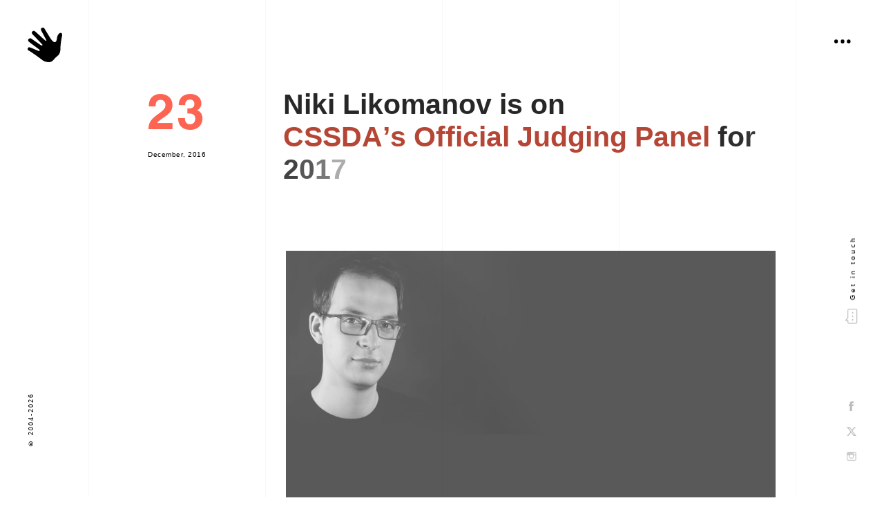

--- FILE ---
content_type: text/html; charset=UTF-8
request_url: https://edesigninteractive.com/blog/niki-likomanov-is-on-cssda-s-official-judging-panel-for-2017
body_size: 9023
content:
<!DOCTYPE html>
<html id="html" lang="en">
    <head>

        <meta charset="utf-8">
        <meta http-equiv="X-UA-Compatible" content="IE=edge">
                    <title>eDesign Interactive | eDesign Front-ent Developer is on CSSDA’s Official Judging Panel for 2017</title>
        
                                    <meta name="description" content="eDesign’s Senior Front-end Developer, Niki Likomanov is on CSSDA international judging panel featuring the best web professionals from around the world" />

                    
        <meta property="og:description" content="eDesign’s Senior Front-end Developer, Niki Likomanov is on CSSDA international judging panel featuring the best web professionals from around the world" />
        <meta property="og:title" content="eDesign Interactive | eDesign Front-ent Developer is on CSSDA’s Official Judging Panel for 2017" />


                    <meta name="keywords" content="Front-ent development,CSSDA’s Official Judging Panel,CSS Design Awards" />
        
                                    <link rel="alternate" hreflang="en" href="https://edesigninteractive.com/blog/niki-likomanov-is-on-cssda-s-official-judging-panel-for-2017" />
                    
                                                        <meta property="og:image:width" content="1094" />
                                                    <meta property="og:image:height" content="789" />
                                <meta property="og:image" content="https://edesigninteractive.com/attachments/News/39/gallery/niki-1920_thumb-detail.jpg" />
                            <meta property="og:image:width" content="1200" />
        <meta property="og:image:height" content="630" />
                    <meta property="og:image" content="https://edesigninteractive.com/images/edesign-og-image.jpg" />
        
                    <meta name="twitter:card" content="summary_large_image">
            <meta name="twitter:site" content="@We_Are_eDesign">
            <meta name="twitter:creator" content="@We_Are_eDesign" />
            <meta name="twitter:title" content="eDesign Interactive | eDesign Front-ent Developer is on CSSDA’s Official Judging Panel for 2017">
            <meta name="twitter:description" content="eDesign’s Senior Front-end Developer, Niki Likomanov is on CSSDA international judging panel featuring the best web professionals from around the world">
            <meta name="twitter:image" content="https://edesigninteractive.com/attachments/News/39/gallery/niki-1920_thumb-detail.jpg">
        

                    <meta name="google-site-verification" content="4NTvTTVdAanBjjIGvppT8AB5sDAopwxxf67br4WKuHY" />
        
        <meta name="viewport" content="width=device-width, initial-scale=1.0">
        <meta name="apple-mobile-web-app-capable" content="yes">
        <meta name="theme-color" content="#fff">
        <link rel="icon" href="/images/fav.ico" type="image/gif" >

                                                                                                                                
        
        <link rel="stylesheet" href="/css/style.css?v=20250714">
       
        <!-- javascript roots -->
<script type="text/javascript">
    var _root       = '/'
        , _root_full  = 'https://edesigninteractive.com/'
        , _controller = 'news'
        , _portfolioTemplate = ''
        , _action     = 'view'
        , _url_for    = 'https://edesigninteractive.com/blog/niki-likomanov-is-on-cssda-s-official-judging-panel-for-2017'
        , _lang       = 'en'
        , _langs      = '[{"name":"English"}]'
        , _base       = 'https://edesigninteractive.com/'
        , _timezone_offset = '-5';
</script>


        <!-- Bugherd code for prod-->
        <script type="text/javascript" src="https://www.bugherd.com/sidebarv2.js?apikey=hckvltttwq0mbqqjmti6vg" async="true"></script>

        

        
            
                <!-- Facebook Pixel Code -->
                <script>
                    !function (f, b, e, v, n, t, s)
                    {
                        if (f.fbq)
                            return;
                        n = f.fbq = function () {
                            n.callMethod ? n.callMethod.apply(n, arguments) : n.queue.push(arguments)
                        };
                        if (!f._fbq)
                            f._fbq = n;
                        n.push = n;
                        n.loaded = !0;
                        n.version = '2.0';
                        n.queue = [];
                        t = b.createElement(e);
                        t.async = !0;
                        t.src = v;
                        s = b.getElementsByTagName(e)[0];
                        s.parentNode.insertBefore(t, s)
                    }(window, document, 'script', 'https://connect.facebook.net/en_US/fbevents.js');

                    fbq('init', '509962736315210');

                    fbq('track', 'PageView');
                </script>
                <noscript>
            <img height="1" width="1" style="display:none" src="https://www.facebook.com/tr?id=509962736315210&ev=PageView&noscript=1"/>
            </noscript>
            <!-- End Facebook Pixel Code -->

            <!-- Global site tag (gtag.js) - Google Analytics -->
            <script async src="https://www.googletagmanager.com/gtag/js?id=UA-66869522-1"></script>
            <script>
                    window.dataLayer = window.dataLayer || [];
                    function gtag() {
                        dataLayer.push(arguments);
                    }
                    gtag('js', new Date());

                    gtag('config', 'UA-66869522-1');
            </script>


            <script type="text/javascript">
                _linkedin_partner_id = "1850098";
                window._linkedin_data_partner_ids = window._linkedin_data_partner_ids || [];
                window._linkedin_data_partner_ids.push(_linkedin_partner_id);
            </script><script type="text/javascript">
                (function () {
                    var s = document.getElementsByTagName("script")[0];
                    var b = document.createElement("script");
                    b.type = "text/javascript";
                    b.async = true;
                    b.src = "https://snap.licdn.com/li.lms-analytics/insight.min.js";
                    s.parentNode.insertBefore(b, s);
                })();
            </script>
            <noscript>
            <img height="1" width="1" style="display:none;" alt="" src="https://px.ads.linkedin.com/collect/?pid=1850098&fmt=gif" />
            </noscript>


            <script>
                (function (i, s, o, g, r, a, m) {
                    i['GoogleAnalyticsObject'] = r;
                    i[r] = i[r] || function () {
                        (i[r].q = i[r].q || []).push(arguments)
                    }, i[r].l = 1 * new Date();
                    a = s.createElement(o),
                            m = s.getElementsByTagName(o)[0];
                    a.async = 1;
                    a.src = g;
                    m.parentNode.insertBefore(a, m)
                })(window, document, 'script', '//www.google-analytics.com/analytics.js', 'ga');

                ga('create', 'UA-66869522-1', 'auto');
                ga('send', 'pageview');

            </script>
            <script>!function () {
                var reb2b = window.reb2b = window.reb2b || [];
                if (reb2b.invoked)
                    return;
                reb2b.invoked = true;
                reb2b.methods = ["identify", "collect"];
                reb2b.factory = function (method) {
                    return function () {
                        var args = Array.prototype.slice.call(arguments);
                        args.unshift(method);
                        reb2b.push(args);
                        return reb2b;
                    };
                };
                for (var i = 0; i < reb2b.methods.length; i++) {
                    var key = reb2b.methods[i];
                    reb2b[key] = reb2b.factory(key);
                }
                reb2b.load = function (key) {
                    var script = document.createElement("script");
                    script.type = "text/javascript";
                    script.async = true;
                    script.src = "https://s3-us-west-2.amazonaws.com/b2bjsstore/b/" + key + "/LNKLDHP2EKOJ.js.gz";
                    var first = document.getElementsByTagName("script")[0];
                    first.parentNode.insertBefore(script, first);
                };
                reb2b.SNIPPET_VERSION = "1.0.1";
                reb2b.load("LNKLDHP2EKOJ");
            }();</script>
        
    </head>
<body id="body">
    <!-- script to swap images with webp for _controller = 'healthcare_marketing' -->
    <script>
        // Function to check if the browser supports WebP
        function supportsWebP() {
            var elem = document.createElement('canvas');
            if (!!(elem.getContext && elem.getContext('2d'))) {
                // was able or not to get WebP representation
                return elem.toDataURL('image/webp').indexOf('data:image/webp') == 0;
            }
            return false;
        }

        // Function to replace image sources based on browser support
        function replaceImages() {
            $('img').each(function () {
                var originalSrc = $(this).attr('data-src') || $(this).attr('src');
                var webpSrc = originalSrc.replace(/\.(jpg|jpeg|png)$/, '.webp');
                if (supportsWebP()) {
                    if ($(this).attr('src')) {
                        $(this).attr('src', webpSrc);
                    }
                    if (!$(this).attr('data-src')) {
                        $(this).attr('data-src', webpSrc);
                    }
                }
            });
        }

        document.addEventListener('DOMContentLoaded', function () {
            if (_controller === 'healthcare_marketing') {
                replaceImages();
            }
        });
    </script>

        <div class="preloader">
        <div class="preloader-box">
            <div id="preloader"></div>
        </div>
    </div>

<div class="cursor">
    <div class="cursor__inner cursor__inner--circle"></div>
    <div class="cursor__inner cursor__inner--dot"></div>
</div>
<div class="cursor">
    <div class="circle-cursor circle-cursor--inner"></div>
    <div class="circle-cursor circle-cursor--outer" data-width="100px" data-height="100px">
        <span class="prev-cursor-arr"></span>
        <div class="cursor-in">
            <img src="/images/icons/close_cursor.svg" alt="Close cursor"  class="cursor-in-img none">
        </div>
        <span class="next-cursor-arr"></span>
        <span class="next-click-cursor">
            <img  src="/images/icons/right-drag.svg" alt="">
        </span>
        <span class="prev-click-cursor">
            <img src="/images/icons/left-drag.svg" alt="">
        </span>
    </div>
</div>


<div id="menu" class="menu">
    <div class="menu-container">
        <div class="menu-container-box">
            <div class="menu-container-wrap center">

                <div class="menu-link-box">
                    <div class="menu-link content__text">
                        <a href="/" class=" content__text-inner">Home</a>
                    </div>
                </div>

                                <div class="menu-link-box">
                    <div class="menu-link smaller">
                        <a href="/about" class="splitByLinesChars">About</a>
                    </div>
                    <span class="symbol_b  op_0">/</span>
                    <div class="menu-link smaller">
                        <a href="/team" class="splitByLinesChars">Team</a>
                    </div>
                    <span class="symbol_b  op_0">/</span>
                    <div class="menu-link smaller">
                        <a href="/careers" class="splitByLinesChars">Careers</a>
                    </div>
                </div>

                                <div class="menu-link-box">
                    <div class="menu-link">
                        <a href="/portfolio">
                            <span class="text-b-b splitByLinesChars">Projects</span>
                            <button class="text-b btn red op_0">View our portfolio </button>
                        </a>
                    </div>
                </div>

                <div class="menu-link-box">
                    <div class="menu-link">
                        <a href="/services" class="splitByLinesChars">Services</a>
                    </div>
                </div>

                <div class="menu-link-box">
                    <div class="menu-link active">
                        <a href="/blog" class="splitByLinesChars">Blog</a>
                    </div>
                </div>

                <div class="menu-link-box">
                    <div class="menu-link">
                        <a href="/contact" class="splitByLinesChars">Contact</a>
                    </div>
                </div>

                                <div class="menu-link-box-social"></div>
                
                <div class="menu-privacy-policy-links mpp op_0">
                                        <a href="/terms">Terms and Conditions</a>
                </div>

            </div>
    
        </div>

    </div>
</div>
<span class="hover-circle-inner burger-menu hover-circle-box" id="burgerMenu">
    <div class="hover-circle">
        <div class="parallaxMoveElem parallaxMoveCircle"></div>
    </div>
    <div class="sticked-circle"></div>
    <svg class="ham hamRotate ham1 none" viewBox="0 0 100 40" width="60">
        <path class="line top" d="m 30,0 h 40 c 0,0 9.044436,-0.654587 9.044436,-8.508902 0,-7.854315 -8.024349,-11.958003 -14.89975,-10.85914 -6.875401,1.098863 -13.637059,4.171617 -13.637059,16.368042 v 40"></path>
        <path class="line middle" d="m 30,17 h 40"></path>
        <path class="line bottom" d="m 30,35 h 40 c 12.796276,0 15.357889,-11.717785 15.357889,-26.851538 0,-15.133752 -4.786586,-27.274118 -16.667516,-27.274118 -11.88093,0 -18.499247,6.994427 -18.435284,17.125656 l 0.252538,40"></path>
    </svg>
    <span id="hamburgerAnimation"></span>
</span>


<h1 class="hover-circle-inner header-logo op_0">
    <a aria-label="logo link" href="/" class="">
        <svg version="1.1" viewBox="0 0 51.035 50.929">
            <path fill="#FFF" d="M31.417 50.929c3.238-.162 4.868-1.05 7.45-4.046 2.582-2.998 3.443-3.448 6.452-6.229 3.01-2.781 3.238-8.516 3.195-10.564-.042-2.05.555-9.72 2.277-17.359 1.723-7.641-6.275-6.406-7.379 2.678-.932 9.149-5.697 6.431-9.177 1.103-3.479-5.326-8.245-13.388-9.518-15.368-1.272-1.982-3.669-.881-4.125-.435-.456.445-2.143.967.476 5.504 2.619 4.536 6.147 11.39 6.555 12.354.408.962-.659 1.084-1.746.229-1.084-.854-13.047-11.698-14.719-13.178-1.672-1.483-3.096-1.03-4.319.204-1.223 1.237-.679 2.9.87 4.465 1.549 1.566 12.319 12.806 13.765 14.316 1.113 1.164-.113 2.459-2.057 1.231-1.945-1.228-12.647-8.738-13.797-9.516-1.15-.776-2.62-1.059-4.293.529s.123 3.565.735 4.111c.612.544 14.294 10.747 15.274 11.359.98.613.799 2.883-1.921 1.771-2.72-1.113-9.693-4.159-11.151-4.662-1.458-.505-3.211-1.104-4.04 1.144-.828 2.248.726 2.888 3.267 4.354 2.904 1.678 14.644 9.945 17.937 12.687 4.09 3.404 9.989 3.318 9.989 3.318z"/>
        </svg>
    </a>
</h1>



<div class="copyright-box op_0">
    <div class="copyright vTextLR">&copy; 2004-2026</div>
</div>



<div class="burger-box op_0">
    <div class="burger">
        <div class="burger-text"></div>
        <div class="burger-dots"></div>
    </div>
</div>




<a aria-label="Get in touch" href="/contact" class="get-in-touch-box op_0">
    <div class="get-in-touch vTextLR">
        <div class="get-in-touch-icon">
            <svg version="1.1" id="Layer_1" xmlns="http://www.w3.org/2000/svg" xmlns:xlink="http://www.w3.org/1999/xlink" x="0px" y="0px"
                 width="18.667px" height="22.834px" viewBox="0 0 18.667 22.834" enable-background="new 0 0 18.667 22.834" xml:space="preserve">
                <path fill="none" stroke="#FFFFFF" stroke-miterlimit="10" d="M1.167,20.065V2.923c0-0.785,0.625-1.429,1.388-1.429h10.102
                      c0.764,0,1.388,0.644,1.388,1.429v2.858h3.123l-3.123,3.713v10.571c0,0.787-0.624,1.431-1.388,1.431H2.554
                      C1.791,21.496,1.167,20.853,1.167,20.065z"/>
                <path id="contact-us-2" fill-rule="evenodd" clip-rule="evenodd" fill="#FFFFFF" stroke="#FFFFFF" stroke-width="3" stroke-miterlimit="10" d="M7.278,5.505
                      c0.553,0,1,0.447,1,1c0,0.551-0.447,1-1,1s-1-0.449-1-1C6.278,5.953,6.725,5.505,7.278,5.505z"/>
                <path id="contact-us-3" fill-rule="evenodd" clip-rule="evenodd" fill="#FFFFFF" stroke="#FFFFFF" stroke-width="3" stroke-miterlimit="10" d="M7.278,15.506
                      c0.553,0,1,0.447,1,1c0,0.551-0.447,1-1,1s-1-0.449-1-1C6.278,15.953,6.725,15.506,7.278,15.506z"/>
                <path id="contact-us-4" fill-rule="evenodd" clip-rule="evenodd" fill="#FFFFFF" stroke="#FFFFFF" stroke-width="3" stroke-miterlimit="10" d="M7.278,10.506
                      c0.553,0,1,0.447,1,1c0,0.551-0.447,1-1,1s-1-0.449-1-1C6.278,10.953,6.725,10.506,7.278,10.506z"/>
            </svg>
        </div>
        <div class="get-in-touch-text"><span>Get in touch</span></div>
    </div>
</a>



<div class="social-icons-box op_0">
    <div class="social-icons">
        
    <a  rel="noopener" aria-label="Facebook" href="https://www.facebook.com/edesigninteractive/" target="_blank" class="social-icon fb">
    <svg xmlns="http://www.w3.org/2000/svg" width="6.737" height="13.962"><path fill="#FFF" d="M6.737 4.506H4.454V3.078c0-.552.399-.661.628-.661h1.599V0H4.454C1.941 0 1.428 1.812 1.428 2.913v1.593H0v2.476h1.428v6.98h3.026v-6.98h2.055l.228-2.476z"/></svg>
</a>

    <a  rel="noopener" aria-label="Twitter" href="https://twitter.com/We_Are_eDesign" target="_blank" class="social-icon tw">
    <svg width="14.361" height="13">
    <defs>
        <style>
        .cls-1 {
            fill: #fff;
            stroke-width: 0px;
        }
        </style>
    </defs>
    <path class="cls-1" d="M11.305.01h2.203l-4.811,5.497,5.659,7.48h-4.43l-3.472-4.536-3.968,4.536H.281l5.144-5.88L0,.01h4.542l3.135,4.146L11.305.01ZM10.532,11.671h1.22L3.878,1.258h-1.31l7.964,10.413Z"/>
    </svg>
    <!-- <svg xmlns="http://www.w3.org/2000/svg" width="16" height="13.966"><path fill="#FFF" d="M16 1.607c-.556.31-1.235.495-1.854.556.68-.434 1.174-1.112 1.421-1.914a7.09 7.09 0 0 1-2.1.864C12.85.434 12.047 0 11.12 0 9.328 0 7.846 1.545 7.846 3.522c0 .249 0 .557.062.805C5.189 4.202 2.78 2.781 1.174.681.865 1.175.741 1.794.741 2.474c0 1.233.557 2.286 1.421 2.902-.556 0-1.05-.185-1.482-.433v.063c0 1.667 1.111 3.089 2.595 3.459a3.543 3.543 0 0 1-.866.124c-.185 0-.433 0-.618-.06.434 1.419 1.607 2.408 3.027 2.408-1.111.929-2.532 1.482-4.016 1.482-.246 0-.494 0-.803-.062 1.421.99 3.15 1.607 5.004 1.607 5.992 0 9.267-5.314 9.267-9.948v-.433c.742-.616 1.297-1.234 1.73-1.976z"/></svg> -->
</a>

    <a  rel="noopener" aria-label="Instagram" href="https://instagram.com/edesign_interactive/" target="_blank" class="social-icon in">
    <svg xmlns="http://www.w3.org/2000/svg" width="13.474" height="13.141" viewBox="299.5 953.424 13.474 13.141"><path fill="#FFF" d="M310.383 953.424h-8.292c-1.439 0-2.591 1.122-2.591 2.526v8.088c0 1.403 1.15 2.526 2.591 2.526h8.292c1.438 0 2.591-1.123 2.591-2.526v-8.088c0-1.405-1.152-2.526-2.591-2.526zm.748 1.515h.288v2.245h-2.304v-2.245h2.016zm-6.794 3.707c.402-.563 1.15-.955 1.899-.955.748 0 1.497.393 1.899.955.288.394.461.844.461 1.347 0 1.292-1.094 2.305-2.36 2.305-1.266 0-2.361-1.013-2.361-2.305 0-.504.174-.954.462-1.347zm7.312 5.392c0 .675-.575 1.235-1.267 1.235h-8.292c-.69 0-1.268-.563-1.268-1.235v-5.393h2.017a3.532 3.532 0 0 0-.288 1.347c0 1.969 1.67 3.597 3.686 3.597s3.686-1.628 3.686-3.597a3.56 3.56 0 0 0-.287-1.347h2.015l-.002 5.393z"/></svg>
</a>

    </div>
</div>



<div class="line l1 anim-line"></div>
<div class="line l2 anim-line"></div>
<div class="line l3 anim-line"></div>
<div class="line l4 anim-line"></div>
<div class="line l5 anim-line"></div>



<div class="scroll-down op_0 scroll_down">
    <div class="scroll-down-text vTextLR">Scroll down</div>
    <div class="scroll-down-icon">
        <svg version="1.1" xmlns="http://www.w3.org/2000/svg" xmlns:xlink="http://www.w3.org/1999/xlink" x="0px" y="0px" width="11px" height="36.189px" viewBox="0 0 11 36.189" enable-background="new 0 0 11 36.189" xml:space="preserve">
            <g>
                <line class="stroke-1" fill="none" stroke="#000000" stroke-width="3.0556" stroke-miterlimit="10" x1="5.5" y1="0" x2="5.5" y2="13.556"/>
                <g>
                    <line class="stroke-2" fill="none" stroke="#000000" stroke-width="1.0316" stroke-miterlimit="10" stroke-dasharray="18.9727" x1="5.5" y1="36.189" x2="5.5" y2="17.216"/>
                </g>
                <g><polygon class="stroke-3" points="0,11.946 5.5,21.472 11,11.946 		"/></g></g>
        </svg>
    </div>
</div>


<div class="scroll-down op_0 scroll_up none">
    <div class="scroll-down-text vTextLR">Scroll up</div>
    <div class="scroll-down-icon">
        <svg version="1.1" xmlns="http://www.w3.org/2000/svg" xmlns:xlink="http://www.w3.org/1999/xlink" x="0px" y="0px" width="11px" height="36.189px" viewBox="0 0 11 36.189" enable-background="new 0 0 11 36.189" xml:space="preserve">
            <g>
                <line class="stroke-1" fill="none" stroke="#000000" stroke-width="3.0556" stroke-miterlimit="10" x1="5.5" y1="0" x2="5.5" y2="13.556"/>
                <g>
                    <line class="stroke-2" fill="none" stroke="#000000" stroke-width="1.0316" stroke-miterlimit="10" stroke-dasharray="18.9727" x1="5.5" y1="36.189" x2="5.5" y2="17.216"/>
                </g>
                <g><polygon class="stroke-3" points="0,11.946 5.5,21.472 11,11.946 		"/></g></g>
        </svg>
    </div>
</div>

<div class="progress" id="progress"></div>


<div class="rotate-screen">
        <!-- <img src="/images/icons/rotate-screen.jpg" alt="Rotate screen"> -->
    <div id="screenrotation"></div>
</div>

<div>
    <div class="viewport">
        <div id="my-scrollbar" >
            <div class="content scroll-content ">
<section class="inner-blog-section change-color dark white-bckg">
    <div class="section-wrap">
        <div class="section-offset">
            <div class="content-offset cf mobile-offset">

                <div class="article-box col col-d-100 cf flex anim-article">
                                        <div class="col col-d-25 center article-date" title="2016/12/23">
                        <time datetime="2016-12-23T10:35">
                            <span class="c_r title b plr day anim-date op_0">23</span><br>
                            <span class="month splitByLinesChars op_0">December, 2016</span>
                        </time>
                    </div>

                    <div class="col col-d-75 col-t-75 col-m-100 c_b title-offset">
                        <h1 class="title m plr c_b bx anim-title op_0 c_anim">
                                                        <span class="splitByLinesChars">Niki Likomanov&nbsp;is on </span> <strong><span><i><span class="splitByLinesChars anim-a">CSSDA&rsquo;s Official Judging Panel</span></i></span></strong><span class="splitByLinesChars"> for 2017</span>
                        </h1>
                    </div>

                                        <div class="col col-d-100 cf col-t-75 col-m-100 flex flexVertical">
                        <div class="col col-d-25 anim-article-img-t op_0">
                            <p class="text m  plr op_03 bx c_g al_r">
                                <span class="text m it"></span>
                            </p>
                        </div>
                        <div class="col col-d-75 center article-img-box  anim-article-img op_0">
                            <div class="swiper-container">
                                <div id="animated-thumbnials" class="swiper-wrapper swiper-wrapper-news">
                                                                                                                    <div data-src="https://edesigninteractive.com/attachments/News/39/gallery/niki-1920_fit-detail.jpg"
                                            class="swiper-slide popup-slide">
                                            <img src="https://edesigninteractive.com/attachments/News/39/gallery/niki-1920_thumb-detail.jpg" class="responsive" alt="Niki Likomanov&amp;nbsp;is on  CSSDA&amp;rsquo;s Official Judging Panel  for 2017" />
                                        </div>
                                                                                                            </div>
                                                            </div>
                        </div>
                    </div>
                    
                    <div class="col col-d-100 col-t-100 col-m-100 flex cf anim-article-t op_0">
                        <div class="col col-d-25"></div>
                        <div class="col col-d-75 col-t-100 col-m-100 plr bx c_g text m">
                            <article>
                                <p>eDesign&rsquo;s talented Senior Front-end Developer, <strong><a href="https://twitter.com/likomanov">Niki Likomavov</a></strong>, is now also a <a href="http://www.cssdesignawards.com/judges/">judge of CSS Design Awards</a>.&nbsp;</p>
<p>At eDesign, Niki is&nbsp;focused on creative coding, experimental technologies, and web performance. He is a virtuoso of the coding world, constantly learning, innovating, and experimenting with data visualization. Niki has worked on several award-winning projects.</p>
<p>When Niki is not manipulating pixels, you will find him laying on a beach in Thailand, crossing remote jungles in Vietnam, or rafting down the Amazon. Niki loves traveling the world and conquering new territories. He&rsquo;s also a social activist and volunteers at several non-profit organizations that give back to the community.</p>
<p>We are proud of you, Niki!</p><div class="highlighted-read-more-article">
    <a href="/blog/edesign-s-founder-honored-to-join-the-international-academy-of-digital-arts-and-sciences-iadas-as-a-judge-at-the-2016-webby-awards" class="black-box">
        <div class="black-box-text">
            <div>eDesign&rsquo;s Founder <u>Invited to Judge </u>the 2016 <u>Webby Awards</u></div>
        </div>
        <div class="black-box-btn">
            <button class="btn red white-h">Read more</button>
        </div>
    </a>
</div>
                            </article>
                        </div>
                    </div>

                </div>

                <div class="col col-d-100 col-t-100 col-m-100 col-m-100 text-col p0 flex c_b flex anim-related-articles">
                                            <a href="/blog/agentic-ai" class="col col-d-25 mobile-offset col-t-50 col-m-100 news-thumb news-content op_0 anim-related-article">
                    <div class="date plr bx" title="2026/01/14">
        <time datetime="2026-01-14T09:00">
            <div class="title b day pb0 bold">
                <span class="op_02">14</span>
                            </div>
            <div class="text t month op_03">January, 2026</div>
        </time>
    </div>
    <h2 class="title t plr">Preparing Your Digital Presence for the  Agentic AI  Era</h2>
            <p class="text m left plr op_05">
            By 2028, 33% of enterprise software will be agentic, requiring structured data, semantic content, and API-ready architectures. Businesses that prepare now can deliver personalized, anticipatory experiences, boost conversions, and stay competitive, while those who wait risk obsolescence in an AI-driven digital landscape.
        </p>
    </a>
                                            <a href="/blog/designing_intelligent_websites" class="col col-d-25 mobile-offset col-t-50 col-m-100 news-thumb news-content op_0 anim-related-article">
                    <div class="date plr bx" title="2026/01/05">
        <time datetime="2026-01-05T02:00">
            <div class="title b day pb0 bold">
                <span class="op_02">05</span>
                            </div>
            <div class="text t month op_03">January, 2026</div>
        </time>
    </div>
    <h2 class="title t plr">Transforming Generic Websites  into Living, Brand Platforms </h2>
            <p class="text m left plr op_05">
            By giving AI clear roles, structuring content for machines, building trust, and designing adaptive systems, organizations can transform websites into living brand platforms that listen, reason, and evolve—creating more personal, trustworthy, and relationship-driven digital experiences.
        </p>
    </a>
                                            <a href="/blog/process-vs-result" class="col col-d-25 mobile-offset col-t-50 col-m-100 news-thumb news-content op_0 anim-related-article">
                    <div class="date plr bx" title="2025/12/17">
        <time datetime="2025-12-17T10:00">
            <div class="title b day pb0 bold">
                <span class="op_02">17</span>
                            </div>
            <div class="text t month op_03">December, 2025</div>
        </time>
    </div>
    <h2 class="title t plr"> Process vs. Result  - Our European DNA, Our American Drive</h2>
            <p class="text m left plr op_05">
            Why focusing on clarity, craft, and disciplined execution leads to websites that launch fast, perform flawlessly, and stay effective long after go-live.
        </p>
    </a>
                                            <a href="/blog/thirdlove" class="col col-d-25 mobile-offset col-t-50 col-m-100 news-thumb news-content op_0 anim-related-article">
                    <div class="date plr bx" title="2025/12/10">
        <time datetime="2025-12-10T08:00">
            <div class="title b day pb0 bold">
                <span class="op_02">10</span>
                            </div>
            <div class="text t month op_03">December, 2025</div>
        </time>
    </div>
    <h2 class="title t plr">Bringing  Thirdlove&rsquo;s &ldquo;Find My Fit&rdquo; Experience  to Life with 3D Design</h2>
            <p class="text m left plr op_05">
            This project showcases how 3D modeling enhances user experiences by blending creativity, technology, and design to create a more personalized shopping experience.
        </p>
    </a>
                                    </div>

                <div class="load-more col col-d-100 col-m-100 col-t-100 flex rellax anim-load-more op_0" data-rellax-speed="1.5" data-rellax-percentage="0.5">
                    <div class="col col-d-25 col-t-100 col-m-100">
                        <div class="text m c_g plr bx">
                            <strong class="c_r">*</strong>
                            <i>you shouldn’t miss</i>
                        </div>
                    </div>
                    <div class="col col-d-50 col-t-100 col-m-100 center">
                        <div class="btn-box">
                            <a href="/blog" class="btn red">Back to news board</a>
                        </div>
                    </div>
                    <div class="col col-d-25 col-t-100 col-m-100"></div>
                </div>



            </div><!-- /.section-content -->
        </div><!-- /.section-offset -->
    </div><!-- /.section-wrap -->
</section><!-- /.inner-blog-section -->




<script type="application/ld+json">
    {
        "@context": "https://schema.org",
        "@type": "BlogPosting",
        "mainEntityOfPage": {
          "@type": "WebPage",
          "@id": "https:\/\/edesigninteractive.com\/blog\/niki-likomanov-is-on-cssda-s-official-judging-panel-for-2017"
        },
        "headline": "Niki Likomanov&nbsp;is on CSSDA&rsquo;s Official Judging Panel for 2017",
        "description": "Very proud to announce that eDesign\u2019s Senior Front-end Developer, Niki Likomanov is on CSSDA international judging panel featuring the best web professionals from around the world.  ",
        "image": [
          "jsonImgUrl"
        ],
        "publisher": {
          "@type": "Organization",
          "name": "eDesign Interactive",
          "logo": {
            "@type": "ImageObject",
            "url": "https://cdn-edesign.com/emails/edesign_logo.png"
          }
        },
        "datePublished": "2016-12-23",
        "dateModified": "2020-09-13",
        "url": "https:\/\/edesigninteractive.com\/blog\/niki-likomanov-is-on-cssda-s-official-judging-panel-for-2017"
      }
</script>

            </div>
        </div>
    </div>
</div>
        
                    <script src="/js/main.js?v=20250714"></script>
             <script>
                App.Lottie.initPrelaoder();
                App.init();
            </script>
                
        
        
        
        <script>


                            
                        (function (i, s, o, g, r, a, m) {
                            i['GoogleAnalyticsObject'] = r;
                            i[r] = i[r] || function () {
                                (i[r].q = i[r].q || []).push(arguments)
                            }, i[r].l = 1 * new Date();
                            a = s.createElement(o),
                                    m = s.getElementsByTagName(o)[0];
                            a.async = 1;
                            a.src = g;
                            m.parentNode.insertBefore(a, m)
                        })(window, document, 'script', '//www.google-analytics.com/analytics.js', 'ga');

                        ga('create', 'UA-66869522-1', 'auto');
                        ga('send', 'pageview');
                
                    </script>
        
        
        
    </body>
</html>


--- FILE ---
content_type: text/css
request_url: https://edesigninteractive.com/css/style.css?v=20250714
body_size: 59832
content:
body,html{width:100%;margin:0;padding:0}html{font-family:sans-serif;-ms-text-size-adjust:100%;-webkit-text-size-adjust:100%}body{color:#fff;font-weight:400}h1,h2,h3,h4,h5,h6{margin:0}blockquote{padding:0;margin:0}button{cursor:pointer;border:0;background:0 0;padding:0}button:focus{outline:0}a img{border:0 none}a{text-decoration:none;-webkit-text-decoration-skip:objects}.object{-webkit-backface-visibility:hidden;backface-visibility:hidden}.clr{clear:both}.ul-reset{margin:0;padding:0}.ul-reset li{list-style-type:none}.h-reset h1,.h-reset h2,.h-reset h3,.h-reset h4,.h-reset p{margin:0}.w-reset{max-width:100%;width:100%}.h-reset{height:auto}.block{display:block}.inline_block{display:inline-block}.none{display:none}.ov-hidden{overflow:hidden}.ov-visible{overflow:visible}.ov-o-hidden{opacity:0;visibility:hidden}.ov-o-visible{opacity:1;visibility:visible}input,select,textarea{outline:0}input,textarea{outline:0;-webkit-appearance:none;border-radius:0}select{outline:0;border-radius:0}button,input,select,textarea{font:inherit;margin:0}button,input{overflow:visible}button,select{text-transform:none}[type=reset],[type=submit],button,html [type=button]{-webkit-appearance:button}[type=button]::-moz-focus-inner,[type=reset]::-moz-focus-inner,[type=submit]::-moz-focus-inner,button::-moz-focus-inner{border-style:none;padding:0}[type=button]:-moz-focusring,[type=reset]:-moz-focusring,[type=submit]:-moz-focusring,button:-moz-focusring{outline:1px dotted ButtonText}blockquote{padding:0;margin:0}button{cursor:pointer;border:0;background:0 0;padding:0}button:focus{outline:0}.center{text-align:center}.left{text-align:left}.upper{text-transform:uppercase}.lower{text-transform:lowercase}.case{text-transform:normal}.nocase{text-transform:none}.italic{font-style:italic}.hyphenate{overflow-wrap:break-word;word-wrap:break-word;-ms-hyphens:auto;hyphens:auto}.pull-left{float:left}.pull-right{float:right}.pull-none{float:none}.prel{position:relative}.pabs{position:absolute}.pfix{position:fixed}.valign{position:relative;display:table}.valign.fit{width:100%;height:100%}.valign .middle{display:table-cell;vertical-align:middle}.bx{-ms-box-sizing:border-box;-webkit-box-sizing:border-box;box-sizing:border-box}.fit{width:100%;height:100%}.grid .col-d-100{width:100%}.grid .col-d-100.abs-square{position:relative;padding-bottom:100%}.grid .col-d-100.abs-square.half{padding-bottom:50%}.grid .col-d-50{width:50%}.grid .col-d-50.abs-square{position:relative;padding-bottom:50%}.grid .col-d-50.abs-square.half{padding-bottom:25%}.grid .col-d-33{width:33.333333333333336%}.grid .col-d-33.abs-square{position:relative;padding-bottom:33.333333333333336%}.grid .col-d-33.abs-square.half{padding-bottom:16.666666666666668%}.grid .col-d-25{width:25%}.grid .col-d-25.abs-square{position:relative;padding-bottom:25%}.grid .col-d-25.abs-square.half{padding-bottom:12.5%}.grid .col-d-20{width:20%}.grid .col-d-20.abs-square{position:relative;padding-bottom:20%}.grid .col-d-20.abs-square.half{padding-bottom:10%}.grid .col-d-16{width:16.666666666666668%}.grid .col-d-16.abs-square{position:relative;padding-bottom:16.666666666666668%}.grid .col-d-16.abs-square.half{padding-bottom:8.333333333333334%}.grid .col-d-14{width:14.285714285714286%}.grid .col-d-14.abs-square{position:relative;padding-bottom:14.285714285714286%}.grid .col-d-14.abs-square.half{padding-bottom:7.142857142857143%}.grid .col-d-12{width:12.5%}.grid .col-d-12.abs-square{position:relative;padding-bottom:12.5%}.grid .col-d-12.abs-square.half{padding-bottom:6.25%}.grid .col-d-11{width:11.11111111111111%}.grid .col-d-11.abs-square{position:relative;padding-bottom:11.11111111111111%}.grid .col-d-11.abs-square.half{padding-bottom:5.555555555555555%}.grid .col-d-10{width:10%}.grid .col-d-10.abs-square{position:relative;padding-bottom:10%}.grid .col-d-10.abs-square.half{padding-bottom:5%}@media (min-width:720px) and (max-width:1024px){.grid .col-t-100{width:100%}.grid .col-t-100.abs-square{position:relative;padding-bottom:100%}.grid .col-t-100.abs-square.half{padding-bottom:50%}.grid .col-t-50{width:50%}.grid .col-t-50.abs-square{position:relative;padding-bottom:50%}.grid .col-t-50.abs-square.half{padding-bottom:25%}.grid .col-t-33{width:33.333333333333336%}.grid .col-t-33.abs-square{position:relative;padding-bottom:33.333333333333336%}.grid .col-t-33.abs-square.half{padding-bottom:16.666666666666668%}.grid .col-t-25{width:25%}.grid .col-t-25.abs-square{position:relative;padding-bottom:25%}.grid .col-t-25.abs-square.half{padding-bottom:12.5%}.grid .col-t-20{width:20%}.grid .col-t-20.abs-square{position:relative;padding-bottom:20%}.grid .col-t-20.abs-square.half{padding-bottom:10%}.grid .col-t-16{width:16.666666666666668%}.grid .col-t-16.abs-square{position:relative;padding-bottom:16.666666666666668%}.grid .col-t-16.abs-square.half{padding-bottom:8.333333333333334%}.grid .col-t-14{width:14.285714285714286%}.grid .col-t-14.abs-square{position:relative;padding-bottom:14.285714285714286%}.grid .col-t-14.abs-square.half{padding-bottom:7.142857142857143%}.grid .col-t-12{width:12.5%}.grid .col-t-12.abs-square{position:relative;padding-bottom:12.5%}.grid .col-t-12.abs-square.half{padding-bottom:6.25%}.grid .col-t-11{width:11.11111111111111%}.grid .col-t-11.abs-square{position:relative;padding-bottom:11.11111111111111%}.grid .col-t-11.abs-square.half{padding-bottom:5.555555555555555%}.grid .col-t-10{width:10%}.grid .col-t-10.abs-square{position:relative;padding-bottom:10%}.grid .col-t-10.abs-square.half{padding-bottom:5%}}@media (max-width:719px){.grid .col-m-100{width:100%}.grid .col-m-100.abs-square{position:relative;padding-bottom:100%}.grid .col-m-100.abs-square.half{padding-bottom:50%}.grid .col-m-50{width:50%}.grid .col-m-50.abs-square{position:relative;padding-bottom:50%}.grid .col-m-50.abs-square.half{padding-bottom:25%}.grid .col-m-33{width:33.333333333333336%}.grid .col-m-33.abs-square{position:relative;padding-bottom:33.333333333333336%}.grid .col-m-33.abs-square.half{padding-bottom:16.666666666666668%}.grid .col-m-25{width:25%}.grid .col-m-25.abs-square{position:relative;padding-bottom:25%}.grid .col-m-25.abs-square.half{padding-bottom:12.5%}.grid .col-m-20{width:20%}.grid .col-m-20.abs-square{position:relative;padding-bottom:20%}.grid .col-m-20.abs-square.half{padding-bottom:10%}.grid .col-m-16{width:16.666666666666668%}.grid .col-m-16.abs-square{position:relative;padding-bottom:16.666666666666668%}.grid .col-m-16.abs-square.half{padding-bottom:8.333333333333334%}.grid .col-m-14{width:14.285714285714286%}.grid .col-m-14.abs-square{position:relative;padding-bottom:14.285714285714286%}.grid .col-m-14.abs-square.half{padding-bottom:7.142857142857143%}.grid .col-m-12{width:12.5%}.grid .col-m-12.abs-square{position:relative;padding-bottom:12.5%}.grid .col-m-12.abs-square.half{padding-bottom:6.25%}.grid .col-m-11{width:11.11111111111111%}.grid .col-m-11.abs-square{position:relative;padding-bottom:11.11111111111111%}.grid .col-m-11.abs-square.half{padding-bottom:5.555555555555555%}.grid .col-m-10{width:10%}.grid .col-m-10.abs-square{position:relative;padding-bottom:10%}.grid .col-m-10.abs-square.half{padding-bottom:5%}}.grid .offset-d-1{padding:5rem;-webkit-box-sizing:border-box;box-sizing:border-box}.grid .offset-d-2{padding:2.5rem;-webkit-box-sizing:border-box;box-sizing:border-box}.grid .offset-d-3{padding:1.6666666666666667rem;-webkit-box-sizing:border-box;box-sizing:border-box}.grid .offset-d-4{padding:1.25rem;-webkit-box-sizing:border-box;box-sizing:border-box}.grid .offset-d-5{padding:1rem;-webkit-box-sizing:border-box;box-sizing:border-box}.grid .row--left{width:100%;float:left}.grid .col{float:left;display:block}@font-face{font-family:HelveticaLTStd-Bold;src:url(../fonts/HelveticaLTStd-Bold.eot?#iefix) format('embedded-opentype'),url(../fonts/HelveticaLTStd-Bold.otf) format('opentype'),url(../fonts/HelveticaLTStd-Bold.woff) format('woff'),url(../fonts/HelveticaLTStd-Bold.ttf) format('truetype'),url(../fonts/HelveticaLTStd-Bold.svg#HelveticaLTStd-Bold) format('svg');font-weight:400;font-style:normal;font-display:swap}@font-face{font-family:HelveticaLTStd-Roman;src:url(../fonts/HelveticaLTStd-Roman.eot?#iefix) format('embedded-opentype'),url(../fonts/HelveticaLTStd-Roman.otf) format('opentype'),url(../fonts/HelveticaLTStd-Roman.woff) format('woff'),url(../fonts/HelveticaLTStd-Roman.ttf) format('truetype'),url(../fonts/HelveticaLTStd-Roman.svg#HelveticaLTStd-Roman) format('svg');font-weight:400;font-style:normal;font-display:swap}@font-face{font-family:Helvetica-Light;src:url(Helvetica-Light.eot);src:url(Helvetica-Light.eot?#iefix) format('embedded-opentype'),url(../fonts/Helvetica-Light.woff2) format('woff2'),url(../fonts/Helvetica-Light.woff) format('woff'),url(../fonts/Helvetica-Light.ttf) format('truetype'),url(../fonts/Helvetica-Light.svg#Helvetica-Light) format('svg');font-weight:400;font-style:normal;font-display:swap}@font-face{font-family:'CoFo Sans';src:url(../fonts/cofo/CoFoSans-Bold.woff2) format('woff2'),url(../fonts/cofo/CoFoSans-Bold.woff) format('woff');font-weight:700;font-style:normal;font-display:swap}@font-face{font-family:'CoFo Sans';src:url(../fonts/cofo/CoFoSans-Regular.woff2) format('woff2'),url(../fonts/cofo/CoFoSans-Regular.woff) format('woff');font-weight:400;font-style:normal;font-display:swap}@font-face{font-family:HelenPro;src:url('../fonts/Helen Pro Bold.eot');src:url('../fonts/Helen Pro Bold.eot?#iefix') format('embedded-opentype'),url('../fonts/Helen Pro Bold.woff') format('woff'),url('../fonts/Helen Pro Bold.ttf') format('truetype'),url('../fonts/Helen Pro Bold.svg#HelenPro-Bold') format('svg');font-style:normal;font-weight:700;text-rendering:optimizeLegibility;font-display:swap}@font-face{font-family:HelenProRegular;src:url('../fonts/Helen Pro Regular.eot');src:url('../fonts/Helen Pro Regular.eot?#iefix') format('embedded-opentype'),url('../fonts/Helen Pro Regular.woff') format('woff'),url('../fonts/Helen Pro Regular.ttf') format('truetype'),url('../fonts/Helen Pro Regular.svg#HelenPro-Regular') format('svg');font-style:normal;font-weight:400;text-rendering:optimizeLegibility;font-display:swap}body{font-family:'Helvetica LT Std Light',Arial,sans-serif;font-size:14px}.section-offset{padding:5.21vw;-webkit-box-sizing:border-box;box-sizing:border-box}@media (min-width:720px) and (max-width:1024px){.section-offset{padding:50px 25px}}@media (max-width:719px){.section-offset{padding:25px}.section-offset.mobile-offset{padding-left:50px;padding-right:50px;-ms-box-sizing:border-box;-webkit-box-sizing:border-box;box-sizing:border-box}}.section-offset.pr0{padding-right:0}.section-offset.pb0{padding-bottom:0}.section-offset.pl0{padding-left:0}.section-offset.pr0{padding-right:0}.section-offset.pt0{padding-top:0!important}.section-offset.ptb0{padding-top:0;padding-bottom:0}.section-offset.h100Center{min-height:100vh;display:-webkit-box;display:-ms-flexbox;display:flex;-webkit-box-align:center;-ms-flex-align:center;align-items:center}.content-offset{padding:4.79vw 4.64vw 4.79vw 4.79vw;-webkit-box-sizing:border-box;box-sizing:border-box}@media (max-width:1024px){.content-offset{padding:0}}@media (min-width:720px) and (max-width:1024px){.content-offset{padding:25px}}.content-offset.p0{padding:0}.content-offset.padt0{padding-top:0}.content-offset.ptb0{padding-top:0;padding-bottom:0}.content-offset.pr0{padding-right:0}.content-offset.pl{padding-left:0}.content-offset.pr{padding-right:0}.content-offset.pb0{padding-bottom:0}@media (max-width:719px){.content-offset.mobile-offset{padding-left:25px;padding-right:25px}.content-offset.mobpt{padding-top:25px}}.title-offset{padding-bottom:2.08vw}@media (max-width:719px){.mobpt{padding-top:25px}}@media (max-width:719px){.mobile-offset{padding-left:25px!important;padding-right:25px!important;-ms-box-sizing:border-box;-webkit-box-sizing:border-box;box-sizing:border-box}}.text-col{padding:2.6vw;-webkit-box-sizing:border-box;box-sizing:border-box}@media (max-width:1024px){.text-col{padding:0}}@media (min-width:1025px){.text-col{padding:2vw}}@media (min-width:1441px){.text-col{padding:2.6vw}}.text-col.ptb{padding:2.6vw 0}@media (max-width:719px){.text-col.ptb{padding:0}}.text-col.ptb0{padding-top:0;padding-bottom:0}.text-col.p0{padding:0}.text-col.pt0{padding-top:0}.plr{padding:0 2.6vw}@media (max-width:1024px){.plr{padding:0}}@media (min-width:1025px){.plr{padding:0 2vw}}@media (min-width:1441px){.plr{padding:0 2.6vw}}@media (min-width:1025px){.plr.pr0{padding-right:0}}@media (min-width:1025px){.grid-title-box.abs-offset-right{right:2.6vw!important}}@media (min-width:720px) and (max-width:1024px){.tplr{padding-right:50px}}.section-tools{position:absolute;top:60px;padding-left:2.6vw;z-index:2}@media (max-width:1024px){.section-tools{position:relative;top:inherit;padding-top:30px;padding-bottom:30px;padding-left:0;opacity:0}}.section-tools.white{color:#fff}.bckg-grey{background-color:#1a1a1a}.grey-bckg{background-color:#1d1d1d}.hidden{-webkit-backface-visibility:hidden;backface-visibility:hidden;opacity:0}.mtFix{margin-top:-1px}.p-t-100{padding-top:5.21vw}@media (max-width:1024px){.only_desktop{display:none!important}}@media (min-width:1025px){.only_mobile{display:none!important}}@media (max-width:1024px){section:first-child{padding-top:30px}}.about-us-tools{padding-left:2.6vw}.white-bckg{background-color:#fff}.gr-bckg{background-color:#efefef}.content{overflow-y:hidden;overflow-x:hidden}::-moz-selection{background:#ff5b46;color:#fff}::selection{background:#ff5b46;color:#fff}::-moz-selection{background:#ff5b46;color:#fff}.animteBtnText .word{overflow:hidden}.rellax{-webkit-transition:-webkit-transform .1s cubic-bezier(0,0,.9,.99) 0s;transition:-webkit-transform .1s cubic-bezier(0,0,.9,.99) 0s;-o-transition:transform .1s cubic-bezier(0,0,.9,.99) 0s;transition:transform .1s cubic-bezier(0,0,.9,.99) 0s;transition:transform .1s cubic-bezier(0,0,.9,.99) 0s,-webkit-transform .1s cubic-bezier(0,0,.9,.99) 0s}.z-i-1{z-index:1}.z-i-2{z-index:2}.btn-shell{display:inline-block;padding:30px 0;position:relative}@media (max-width:719px){.pull.mobile-offset{padding-left:25px;padding-right:25px}}.responsive-img{width:100%;text-align:center}.responsive-img.mt{margin-top:10.63vw}.responsive-img.mb{margin-bottom:7.81vw}.responsive-img img{max-width:100%;height:auto}.fullAbs{position:absolute;top:0;left:0;right:0;bottom:0;display:block}@media (max-width:719px){.hideOnMobile{display:none}}@media (min-width:720px) and (max-width:1024px){.hideOnDesktop{display:none}}@media (min-width:1025px){.hideOnDesktop{display:none}}.link-box{left:15px;right:15px;bottom:15px;color:#aeacad;font-size:12px;padding-left:22px;background:rgba(0,0,0,.5);padding:6px 15px;right:initial;border-radius:100px;padding-left:34px;bottom:10px;left:10px;-webkit-box-shadow:6px 3px 11px 0 rgba(134,134,134,.25098039);box-shadow:6px 3px 11px 0 rgba(134,134,134,.25098039);position:absolute;color:#fff;-o-text-overflow:ellipsis;text-overflow:ellipsis;overflow:hidden;white-space:nowrap;display:inline-block;max-width:calc(100% - 60px);-webkit-box-sizing:border-box;box-sizing:border-box}.link-box img{padding-right:12px;position:absolute;left:0;padding-left:12px}.link-box .link-text{padding-left:0;color:#fff}.pop-img-shadow{-webkit-transform:translateX(4%);-ms-transform:translateX(4%);transform:translateX(4%)}.progress{position:fixed;top:0;height:0;left:0;width:3px;-webkit-transform-origin:50% 0;-ms-transform-origin:50% 0;transform-origin:50% 0;background:#ff5b46;z-index:8000;-webkit-backface-visibility:hidden;backface-visibility:hidden}@media (max-width:1024px){.progress{display:none}}html{overflow-x:hidden}::-webkit-scrollbar{width:0;background:0 0}@media (min-width:1025px){::-webkit-scrollbar-thumb{background:red}}@media (min-width:1025px){body.bg .bg-col-d-71{width:85%}}@media (min-width:1025px){.offset-5-per{padding-right:5%;-ms-box-sizing:border-box;-webkit-box-sizing:border-box;box-sizing:border-box}}@media (min-width:720px) and (max-width:1024px){.offset-5-per{padding-right:5%;-ms-box-sizing:border-box;-webkit-box-sizing:border-box;box-sizing:border-box}}@media (max-width:719px){.pb135{padding-bottom:30px}}@media (min-width:720px) and (max-width:1024px){.pb135{padding-bottom:50px}}@media (min-width:1025px){.pb135{padding-bottom:7.03vw}}@media (min-width:1920px){.pb135{padding-bottom:135px}}@media (min-width:1025px){.pb460{padding-bottom:23.96vw}}@media (min-width:1920px){.pb460{padding-bottom:460px}}.success-msg{font-size:16px}@media (max-width:1024px){.pb50{padding-bottom:25px}}@media (min-width:1025px){.pb50{padding-bottom:50px}}.btn{display:inline-block;text-align:center;padding:10px 25px;border-radius:48px;-ms-box-sizing:border-box;-webkit-box-sizing:border-box;box-sizing:border-box;-webkit-transition:all .65s cubic-bezier(.25,.46,.45,.94);-o-transition:all .65s cubic-bezier(.25,.46,.45,.94);transition:all .65s cubic-bezier(.25,.46,.45,.94);color:#fff;opacity:.5;border:1px solid #fff;font-size:12px;line-height:20px}.btn .word{vertical-align:middle}.btn span{display:inline-block}.btn.bigger{font-size:16px;padding:15px 40px}.btn.big{width:294px}.btn.red{background:#ff5b46;border:1px solid #ff5b46;color:#fff;opacity:1}@media (max-width:1024px){.btn.red{background:#ff5842;border:1px solid #ff5842;color:#fff;opacity:1!important;font-size:13px;letter-spacing:.5px;padding:10px 20px}}.btn.red.tr:hover{background:0 0;border:1px solid #ff5b46!important;color:#ff5b46!important}.btn.red.white-h{min-width:120px}.btn.red.white-h:hover{border:1px solid #fff;color:#fff}.btn.red:hover{border:1px solid #000;color:#000;background:0 0}.btn.red.white_hover:hover{background:#fff;color:#ff5b46;border-color:#fff}.btn.white_trans{background:0 0;border:1px solid #fff}@media (min-width:1025px){.btn.black_trans{background:0 0;border:1px solid #000;color:#000}.btn.black_trans:hover{background:#ff5b46;border:1px solid #ff5b46;color:#fff;opacity:1}}@media (max-width:1024px){.btn.black_trans{background:#ff5842;border:1px solid #ff5842;color:#fff;opacity:1!important;font-size:13px;letter-spacing:.5px;padding:10px 25px}}@media (max-width:1024px){.btn-box{padding-bottom:25px}}.btn-box.mt{margin-top:30px}h1,h2,h3,h4,h5,h6,p{margin:0}body.bg .inner-team .team-text-box .text.m.bigger{line-height:1.5}@media (max-width:1440px){body.bg .inner-team .team-text-box .text.m.bigger{font-size:12px;line-height:1.5}}@media (max-width:719px){body.bg .inner-team .team-text-box .text.m.bigger{font-size:14px;line-height:1.8}}body.bg .title{font-family:HelenPro,sans-serif}body.bg .title.b.light{font-family:HelenPro,sans-serif}body.bg .title-team{font-family:HelenPro,sans-serif;padding-bottom:15px;font-size:2.3vw;line-height:1}@media (max-width:1440px){body.bg .title-team{font-size:2.3vw;padding-bottom:10px;line-height:1}}@media (max-width:719px){body.bg .title-team{font-size:20px}}@media (max-width:719px){body.bg .title.nm{line-height:1.2;font-size:29px}}@media (min-width:1025px){body.bg .title.nm{font-size:2.92vw}}@media (min-width:1920px){body.bg .title.nm{font-size:56px}}body.bg .title.m{line-height:1.15}@media (max-width:719px){body.bg .title.en{font-size:44px}}@media (min-width:1025px){body.bg .title.b{margin-left:-.2vw}}@media (min-width:1920px){body.bg .title.b{margin-left:-4px}}@media (max-width:719px){body.bg .title.b{font-size:29px!important}}@media (max-width:719px){body.bg .title.sm{font-size:25px}}.title{font-family:'Helvetica LT Std Bold',sans-serif}@media (max-width:1024px){.title.large{font-size:45px;padding-bottom:30px}}@media (min-width:1025px){.title.large{font-size:16.3vw;line-height:1.01}}@media (min-width:1920px){.title.large{font-size:213px}}.title.c_anim.c_b strong span{color:#272727}.title.c_anim.c_b strong span.afterAnim{color:#ff5f3f}@media (min-width:1025px){.title.c_anim.c_b strong span.afterAnim:before{background:#ff5f3f}}@media (min-width:1025px){.title.c_anim.c_b strong span:before{background:0 0}}.title.c_b strong{position:relative;text-decoration:none;display:inline-block;color:#272727;font-weight:700}.title.c_b strong a,.title.c_b strong span{display:inline-block}.title.c_b strong a:before,.title.c_b strong span:before{display:none}.title.c_b strong a i,.title.c_b strong span i{z-index:1;position:relative;display:inline-block;font-style:normal}@media (min-width:1025px){.title.c_b strong a.anim-a:before,.title.c_b strong a:hover:before,.title.c_b strong span.anim-a:before,.title.c_b strong span:hover:before{-ms-transform:scaleX(0);transform:scaleX(0);-webkit-transform:scaleX(0);-ms-transform-origin:center right;transform-origin:center right;-webkit-transform-origin:center right}}.title.c_b strong a:before,.title.c_b strong span:before{display:none!important}@media (min-width:1025px){.title.c_b strong a:before,.title.c_b strong span:before{content:'';display:block;bottom:5px;height:4px;background:#ff5f3f;z-index:0;-webkit-transition:height .35s ease-out;-o-transition:height .35s ease-out;transition:height .35s ease-out;width:100%;-ms-transform:scaleX(1);transform:scaleX(1);-webkit-transform:scaleX(1);position:absolute;left:0;-webkit-transition:.6s -webkit-transform cubic-bezier(.19,1,.22,1);transition:.6s -webkit-transform cubic-bezier(.19,1,.22,1);-o-transition:.6s transform cubic-bezier(.19,1,.22,1);transition:.6s transform cubic-bezier(.19,1,.22,1);transition:.6s transform cubic-bezier(.19,1,.22,1),.6s -webkit-transform cubic-bezier(.19,1,.22,1);-webkit-transition:.6s transform cubic-bezier(.19,1,.22,1);-ms-transform-origin:center left;transform-origin:center left;-webkit-transform-origin:center left}}.title.hen{line-height:1.1}@media (max-width:1024px){.title.hen{font-size:12vw}}@media (min-width:1025px){.title.hen{font-size:8.75vw}}@media (min-width:1920px){.title.hen{font-size:168px}}.title.hen.c_r{color:#fb5642}.title.en{font-size:115px;letter-spacing:5px;line-height:1.11}.title.en.mb{margin-bottom:20px}.title.en.spb{padding-bottom:2.08vw}@media (max-width:1024px){.title.en{font-size:38px;letter-spacing:0;padding-bottom:25px}}@media (min-width:720px) and (max-width:1024px){.title.en{font-size:50px;letter-spacing:3px}}@media (min-width:1025px){.title.en{font-size:6.04vw}}@media (min-width:1025px) and (max-width:1300px){.title.en{font-size:5.73vw}}@media (min-width:1920px){.title.en{font-size:116px}}.title.en strong{color:#ff5b46}.title.l{font-size:102px;letter-spacing:5px;line-height:1.1;padding-bottom:47px}.title.l strong{color:#ff5b46}@media (max-width:1024px){.title.l{font-size:36px;letter-spacing:0;padding-bottom:25px}}@media (min-width:720px) and (max-width:1024px){.title.l{font-size:50px;letter-spacing:0}}@media (min-width:1025px){.title.l{font-size:5.31vw;letter-spacing:5px;line-height:1.1;padding-bottom:2.45vw}}@media (min-width:1920px){.title.l{padding-bottom:47px;font-size:102px;letter-spacing:5px}}.title.ls{font-size:100px;letter-spacing:5px;line-height:1.1;padding-bottom:47px}.title.ls strong{color:#ff5b46}@media (max-width:1024px){.title.ls{font-size:36px;letter-spacing:0;padding-bottom:25px}}@media (min-width:720px) and (max-width:1024px){.title.ls{font-size:50px;letter-spacing:0}}@media (min-width:1025px){.title.ls{font-size:5.21vw;letter-spacing:5px;line-height:1.1;padding-bottom:2.45vw}}@media (min-width:1920px){.title.ls{padding-bottom:47px;font-size:100px;letter-spacing:5px}}.title.h{font-size:87px;font-family:HelveticaLTStd-Bold,sans-serif;letter-spacing:7px;line-height:1.1;margin-left:-3px;padding-bottom:3.7vw}.title.h .char{visibility:hidden}.title.h.pb0{padding-bottom:0}.title.h.bolder{font-weight:700}.title.h.blh{line-height:1.25;letter-spacing:3px}@media (max-width:1024px){.title.h{font-size:40px;letter-spacing:2px;padding-bottom:25px;letter-spacing:1px!important}}@media (min-width:720px) and (max-width:1024px){.title.h{font-size:40px;letter-spacing:5px;padding-bottom:3.7vw}}@media (min-width:1025px){.title.h{font-size:4.53vw}}@media (min-width:1920px){.title.h{font-size:87px}}.title.h strong{color:#ff5b46;font-weight:400}.title.b{font-size:72px;letter-spacing:3px;padding-bottom:30px;font-family:HelveticaLTStd-Bold,sans-serif;line-height:1.2}.title.b.pb30{padding-bottom:30px!important}.title.b.ffR{font-family:HelveticaLTStd-Roman,sans-serif!important;font-weight:400!important;padding:0 0 15.63vw!important}@media (max-width:1024px){.title.b.ffR{font-size:30px!important;letter-spacing:0;padding-bottom:25px}}@media (min-width:720px) and (max-width:1024px){.title.b.ffR{font-size:50px!important;letter-spacing:0}}@media (min-width:1025px){.title.b.ffR{font-size:3.75vw!important}}@media (min-width:1920px){.title.b.ffR{font-size:72px!important}}@media (max-width:1024px){.title.b{font-size:30px!important;letter-spacing:0;padding-bottom:25px}}@media (max-width:719px){.title.b{font-size:27px!important}}@media (min-width:720px) and (max-width:1024px){.title.b{font-size:50px;letter-spacing:0}}.title.b.light{font-family:Helvetica-Light,sans-serif;font-weight:200}.title.b.s{line-height:1;padding-bottom:25px}@media (max-width:719px){.title.b.s{padding-bottom:15px}}.title.b.mpb{padding-bottom:2.08vw}@media (max-width:719px){.title.b.mpb{padding-bottom:30px}}@media (min-width:720px) and (max-width:1024px){.title.b.mpb{padding-bottom:40px}}.title.b.bpb{padding-bottom:3.65vw}@media (max-width:719px){.title.b.bpb{padding-bottom:50px}}@media (min-width:720px) and (max-width:1024px){.title.b.bpb{padding-bottom:70px}}@media (min-width:1025px){.title.b{font-size:3.75vw}}@media (min-width:1920px){.title.b{font-size:72px}}.title.b strong{color:#ff5b46}.title.m{font-size:62px}@media (max-width:1024px){.title.m{font-size:28px}}@media (min-width:720px) and (max-width:1024px){.title.m{font-size:36px}}@media (min-width:1025px){.title.m{font-size:3.23vw}}@media (min-width:1920px){.title.m{font-size:62px}}.title.nm{font-size:49px}@media (max-width:1024px){.title.nm{font-size:28px}}@media (min-width:720px) and (max-width:1024px){.title.nm{font-size:36px}}@media (min-width:1025px){.title.nm{font-size:2.55vw}.title.nm.nm-48{font-size:2.55vw;padding-bottom:1.56vw;letter-spacing:0}}@media (min-width:1920px){.title.nm{font-size:49px}.title.nm.nm-48{font-size:48px;padding-bottom:30px}}.title.nm strong{color:#ff5b46}.title.n{font-size:36px;letter-spacing:2px}@media (max-width:719px){.title.n{font-size:22px}}@media (min-width:720px) and (max-width:1024px){.title.n{font-size:26px}}@media (min-width:1025px){.title.n{font-size:1.88vw}}@media (min-width:1920px){.title.n{font-size:36px}}.title.n strong{color:#fb5642;display:inline-block;position:relative}.title.n strong a{color:#fb5642;display:inline-block;position:relative}@media (min-width:1025px){.title.n strong a:after{content:'';position:absolute;bottom:0;left:0;-webkit-transition:.6s -webkit-transform cubic-bezier(.19,1,.22,1);transition:.6s -webkit-transform cubic-bezier(.19,1,.22,1);-o-transition:.6s transform cubic-bezier(.19,1,.22,1);transition:.6s transform cubic-bezier(.19,1,.22,1);transition:.6s transform cubic-bezier(.19,1,.22,1),.6s -webkit-transform cubic-bezier(.19,1,.22,1);-webkit-transition:.6s transform cubic-bezier(.19,1,.22,1);-ms-transform-origin:center left;transform-origin:center left;-webkit-transform-origin:center left;width:100%;height:2px;background-color:#ff5842;-ms-transform:scaleX(1);transform:scaleX(1);-webkit-transform:scaleX(1)}.title.n strong a.anim-a:after,.title.n strong a:hover:after{-ms-transform:scaleX(0);transform:scaleX(0);-webkit-transform:scaleX(0);-ms-transform-origin:center right;transform-origin:center right;-webkit-transform-origin:center right}}.title.n a{display:inline-block;position:relative}.title.n a strong{color:#fb5642;display:inline-block;position:relative}@media (max-width:1024px){.title.n{padding-bottom:25px;font-size:25px}}.title.n.pb{padding-bottom:25px}@media (max-width:1024px){.title.n.bpb{padding-bottom:25px}}@media (min-width:1025px){.title.n.bpb{padding-bottom:5.21vw}}.title.ns{font-size:32px;line-height:1.2}@media (max-width:719px){.title.ns{font-size:22px}}@media (min-width:720px) and (max-width:1024px){.title.ns{font-size:26px}}@media (min-width:1025px){.title.ns{font-size:1.67vw}}@media (min-width:1920px){.title.ns{font-size:32px}}@media (max-width:1024px){.title.ns{padding-bottom:25px;font-size:25px}}.title.sm{font-size:30px;letter-spacing:3px;padding-bottom:30px}@media (max-width:1024px){.title.sm{padding-bottom:25px}}@media (max-width:1400px){.title.sm{font-size:3.75vw;font-size:23px;letter-spacing:2px;padding-bottom:25px}}@media (min-width:1920px){.title.sm{font-size:30px}}.title.t{font-size:23px;font-family:HelveticaLTStd-Roman,sans-serif;line-height:1.3;letter-spacing:1px;font-weight:400;padding-bottom:30px}@media (max-width:719px){.title.t{font-size:18px}}@media (min-width:1025px){.title.t{font-size:18px;padding-bottom:20px}}@media (min-width:1281px){.title.t{font-size:21px}}@media (min-width:1441px){.title.t{font-size:23px;padding-bottom:30px}}.title.t.bpb{padding-bottom:4.17vw}.title.t.mbB{margin-bottom:3.8vw}.title.t.sht{font-family:'Helvetica LT Std Bold',sans-serif;font-size:10px;text-transform:uppercase;font-weight:700;color:#ff5842;letter-spacing:.4px}.title.tmns{font-size:26px;font-family:HelveticaLTStd-Roman,sans-serif;line-height:1.3;letter-spacing:1px;font-weight:700;padding-bottom:10px}.title.tm{font-size:23px;font-family:HelveticaLTStd-Roman,sans-serif;line-height:1.3;letter-spacing:1px;font-weight:400;padding-bottom:30px}@media (max-width:719px){.title.tm{font-size:18px}}@media (min-width:1025px){.title.tm{font-size:18px;padding-bottom:20px}}@media (min-width:1281px){.title.tm{font-size:21px}}@media (min-width:1441px){.title.tm{font-size:23px;padding-bottom:30px}}.title.tm.bpb{padding-bottom:6.25vw}.title.tm.mbB{margin-bottom:3.8vw}.title.bold{font-weight:700}.title.pb0{padding-bottom:0}.title.t_pts{padding-top:20px}.title.c_anim{color:#272727!important}.title.c_anim a{color:#272727!important}.title.c_anim a:after{background-color:transparent}.title.c_anim.c_w{color:#fff!important}.title.c_anim.c_w strong{color:#fff!important}.title.c_anim.c_w strong.afterAnim{color:#ff5b46!important}.title.c_anim strong{color:#272727!important}.title.c_anim strong.afterAnim{color:#ff5b46!important}.title.c_anim strong.afterAnim a{color:#fb5642}.title.c_anim strong.afterAnim a:after{background-color:#fb5642}body.bg .text-col-title-vertical.title{font-family:HelenPro,sans-serif;font-family:'Helvetica LT Std Bold',sans-serif;letter-spacing:1px}body.bg .text-col-title-vertical.title strong{font-family:'Helvetica LT Std Bold',sans-serif}body.bg .anim-serv-txt .title.n strong{display:inline}@media (max-width:1024px){body.bg .title.large{font-size:45px;padding-bottom:30px}}@media (min-width:1025px){body.bg .title.large{font-size:16.3vw;line-height:1.01}}@media (min-width:1920px){body.bg .title.large{font-size:213px}}@media (min-width:1025px){body.bg .title.en{font-size:6.93vw;line-height:1.01}body.bg .title.en.title-en-brickf{font-size:4.95vw}}@media (min-width:1920px){body.bg .title.en{font-size:133px}body.bg .title.en.title-en-brickf{font-size:95px}}@media (min-width:1025px){body.bg .title.b{font-size:4.22vw;line-height:1.08}}@media (min-width:1920px){body.bg .title.b{font-size:81px}}body.bg .title.n{font-size:36px}@media (max-width:719px){body.bg .title.n{font-size:21px;letter-spacing:1.2px;line-height:1.1}}@media (min-width:720px) and (max-width:1024px){body.bg .title.n{font-size:26px}}@media (min-width:1025px){body.bg .title.n{font-size:1.98vw;line-height:1.1}}@media (min-width:1920px){body.bg .title.n{font-size:38px}}@media (max-width:719px){body.bg .title.t{font-size:20px;letter-spacing:.5px;line-height:1.1}}.sub_titile{font-family:'Helvetica LT Std Bold',sans-serif;font-size:20px;color:#000;letter-spacing:1.3px;padding-bottom:4.9vw}@media (max-width:1024px){.sub_titile{padding-bottom:30px;font-size:18px}}.sub_titile.thinner{font-size:24px;font-family:'Helvetica LT Std Roman',sans-serif;font-weight:400;padding-top:25px;padding-bottom:40px}.sub_titile.thinner.blh{font-size:27px;color:#272727;line-height:1.1}@media (max-width:719px){.sub_titile.thinner.blh{font-family:'Helvetica LT Std Roman',sans-serif;font-size:13px;letter-spacing:.6px;line-height:1.8}}.sub_titile.thinner.spt{padding-top:15px}.sub_titile.thinner.full{max-width:100%}@media (min-width:1025px){.sub_titile.thinner{font-size:19px}}@media (min-width:1441px){.sub_titile.thinner{font-size:22px}}@media (min-width:1661px){.sub_titile.thinner{font-size:24px}}@media (max-width:1440px){.sub_titile.thinner{padding-bottom:25px}}@media (max-width:1024px){.sub_titile.thinner{padding-bottom:30px;font-size:18px}}body.bg .sub_titile{font-family:HelenProRegular,sans-serif}.text{font-family:'Helvetica LT Std Roman',sans-serif}.text a{text-decoration:none;color:#ff5b46}.text.bl{font-size:24px;padding-bottom:30px;line-height:1.4}@media (max-width:1440px){.text.bl{font-size:21px}}.text.b{font-size:18px;padding-bottom:30px;line-height:1.4}@media (max-width:1440px){.text.b{font-size:17px}}.text.n{font-size:16px;letter-spacing:.3px;line-height:1.5;padding-bottom:30px}@media (max-width:1380px){.text.n{font-size:15px}}@media (max-width:1280px){.text.n{font-size:14px}}@media (max-width:719px){.text.n{padding-bottom:25px}}.text.n.gap{padding-bottom:0;padding-top:30px}@media (max-width:1440px){.text.n.gap{padding-bottom:0}}@media (max-width:1024px){.text.n.gap{padding-top:0;padding-bottom:0}}.text.nm{font-size:15px;letter-spacing:.3px;line-height:1.5;padding-bottom:30px;font-weight:700;color:#fff}@media (max-width:1380px){.text.nm{font-size:15px}}@media (max-width:1280px){.text.nm{font-size:14px}}@media (max-width:719px){.text.nm{padding-bottom:25px}}.text.nm.fw-300{font-weight:300;color:#8b8b8b}.text.m{font-size:14px;font-family:HelveticaLTStd-Roman,sans-serif;line-height:1.8;letter-spacing:.8px;padding-bottom:30px;font-weight:500}.text.m em,.text.m i{font-style:italic!important}.text.m u{position:relative;display:inline-block;text-decoration:none}.text.m u:before{content:'';position:absolute;bottom:4px;left:0;-webkit-transition:1s -webkit-transform cubic-bezier(.19,1,.22,1);transition:1s -webkit-transform cubic-bezier(.19,1,.22,1);-o-transition:1s transform cubic-bezier(.19,1,.22,1);transition:1s transform cubic-bezier(.19,1,.22,1);transition:1s transform cubic-bezier(.19,1,.22,1),1s -webkit-transform cubic-bezier(.19,1,.22,1);transition:1s transform cubic-bezier(.19,1,.22,1),.6s -webkit-transform cubic-bezier(.19,1,.22,1);-webkit-transition:1s transform cubic-bezier(.19,1,.22,1);-ms-transform-origin:center left;transform-origin:center left;-webkit-transform-origin:center left;width:100%;height:1px;background-color:#6b6b6b;-ms-transform:scaleX(1);transform:scaleX(1);-webkit-transform:scaleX(1)}.text.m a{position:relative;display:inline-block}.text.m a:hover:after{-ms-transform:scaleX(0);transform:scaleX(0);-webkit-transform:scaleX(0);-ms-transform-origin:center right;transform-origin:center right;-webkit-transform-origin:center right}.text.m a:after{content:'';position:absolute;bottom:4px;left:0;-webkit-transition:1s -webkit-transform cubic-bezier(.19,1,.22,1);transition:1s -webkit-transform cubic-bezier(.19,1,.22,1);-o-transition:1s transform cubic-bezier(.19,1,.22,1);transition:1s transform cubic-bezier(.19,1,.22,1);transition:1s transform cubic-bezier(.19,1,.22,1),1s -webkit-transform cubic-bezier(.19,1,.22,1);transition:1s transform cubic-bezier(.19,1,.22,1),.6s -webkit-transform cubic-bezier(.19,1,.22,1);-webkit-transition:1s transform cubic-bezier(.19,1,.22,1);-ms-transform-origin:center left;transform-origin:center left;-webkit-transform-origin:center left;width:100%;height:1px;background-color:#fe5b46;-ms-transform:scaleX(1);transform:scaleX(1);-webkit-transform:scaleX(1)}.text.m a.btn:after{display:none}.text.m.no-shd{text-shadow:0 0 0 transparent}.text.m.bigger{font-size:14px;line-height:1.8}.text.m.pt{padding-top:20px}.text.m.bpb{padding-bottom:3.65vw}@media (max-width:1024px){.text.m.bpb{padding-bottom:30px}}@media (min-width:1920px){.text.m.bpb{padding-bottom:70px}}@media (max-width:1024px){.text.m.bbpb{padding-bottom:25px}}@media (min-width:1025px){.text.m.bbpb{padding-bottom:5.21vw}}.text.m._s{padding-bottom:12px}@media (max-width:1400px){.text.m{font-size:13px;letter-spacing:.6px}}.text.m.it{font-style:italic}.text.m.slh{line-height:1.5}.text.m i{font-family:HelveticaLTStd-Roman,sans-serif;font-size:16px;font-style:normal;font-weight:700}.text.m strong{font-family:HelveticaLTStd-Bold,sans-serif;font-size:15px}.text.m .t-red{color:#fe5b46}.text.s{font-size:12px}.text.t{font-size:10px;font-family:Helvetica-Light,sans-serif;letter-spacing:1px;font-weight:700;opacity:1}.text.c_anim{color:#272727!important}.text.c_anim a{color:#272727!important}.text.c_anim a:after{background-color:transparent}.text.c_anim.c_w{color:#fff!important}.text.c_anim.c_w strong{color:#fff!important}.text.c_anim.c_w strong.afterAnim{color:#ff5b46!important}.text.c_anim strong{color:#272727!important}.text.c_anim strong.afterAnim{color:#ff5b46!important}.text.c_anim strong.afterAnim a{color:#fb5642}.text.c_anim strong.afterAnim a:after{background-color:#fb5642}.op_08{opacity:.8}.op_07{opacity:.7}.op_05{opacity:.5}.op_04{opacity:.4}.op_03{opacity:.3}.op_03{opacity:.3}.op_02{opacity:.2}.op_01{opacity:.1}.op_0{opacity:0}.c_w{color:#fff}.c_b{color:#272727}.c_g{color:#282524}.c_lg{color:#a8a8a8}.c_llg{color:#aaa}.c_mg{color:#434343}.c_lmg{color:#8f8f8f}.c_blue{color:#003768}.c_blue strong{color:#02aeef}.al_r{text-align:right}article iframe{max-width:100%}@media (max-width:1024px){article iframe{width:100%;height:auto}}article .vWrapper{position:relative;padding-bottom:56.25%;padding-top:25px;height:0}article .vWrapper iframe{position:absolute;top:0;left:0;width:100%;height:100%;max-width:none}article em{font-style:normal}article ol{padding:0;margin:0}article a{overflow-wrap:break-word;word-wrap:break-word;-ms-word-break:break-all;word-break:break-all;word-break:break-word;-ms-hyphens:auto;hyphens:auto}article.black li,article.black p,article.black ul{color:#000}article p{font-size:14px;font-family:'Helvetica LT Std Roman',sans-serif;line-height:1.8;letter-spacing:.5px;padding-bottom:25px;color:#6b6b6b}article p strong{color:#000;font-size:14px;font-family:'Helvetica LT Std Roman',sans-serif;line-height:1.8;letter-spacing:.5px}article p a{text-decoration:none;color:#ff5b46}article h1,article h1 strong{font-size:62px}@media (min-width:1025px){article h1,article h1 strong{font-size:3.23vw}}@media (min-width:1920px){article h1,article h1 strong{font-size:62px}}article h2,article h2 strong{font-size:36px;letter-spacing:2px}@media (max-width:1024px){article h2,article h2 strong{font-size:25px}}article h3,article h3 strong{font-size:30px;letter-spacing:3px}@media (max-width:1400px){article h3,article h3 strong{font-size:3.75vw;font-size:27px;letter-spacing:2px}}@media (max-width:719px){article h3,article h3 strong{font-size:20px}}@media (min-width:1920px){article h3,article h3 strong{font-size:30px}}article h4,article h4 strong{font-size:24px;line-height:1.3;letter-spacing:1px}@media (max-width:719px){article h4,article h4 strong{font-size:18px}}@media (min-width:1025px){article h4,article h4 strong{font-size:18px}}@media (min-width:1281px){article h4,article h4 strong{font-size:21px}}@media (min-width:1441px){article h4,article h4 strong{font-size:23px}}article h5,article h5 strong,article h6,article h6 strong{font-size:20px;line-height:1.3;letter-spacing:1px}@media (max-width:719px){article h5,article h5 strong,article h6,article h6 strong{font-size:16px}}@media (min-width:1025px){article h5,article h5 strong,article h6,article h6 strong{font-size:16px}}@media (min-width:1281px){article h5,article h5 strong,article h6,article h6 strong{font-size:18px}}@media (min-width:1441px){article h5,article h5 strong,article h6,article h6 strong{font-size:18px}}article h1,article h1 strong,article h2,article h2 strong,article h3,article h3 strong,article h4,article h4 strong,article h5,article h5 strong,article h6,article h6 strong{line-height:1.3}@media (max-width:1024px){article h1,article h1 strong,article h2,article h2 strong,article h3,article h3 strong,article h4,article h4 strong,article h5,article h5 strong,article h6,article h6 strong{padding-bottom:20px;font-family:'Helvetica LT Std Roman',sans-serif}}@media (min-width:1025px){article h1,article h1 strong,article h2,article h2 strong,article h3,article h3 strong,article h4,article h4 strong,article h5,article h5 strong,article h6,article h6 strong{padding-bottom:30px}}article ol,article ul{list-style:none;padding:0 0 25px;margin:0;font-size:14px;font-family:'Helvetica LT Std Roman',sans-serif;line-height:1.8;letter-spacing:.5px;color:#6b6b6b}article ol h1,article ol h2,article ol h3,article ol h4,article ol h5,article ol h6,article ul h1,article ul h2,article ul h3,article ul h4,article ul h5,article ul h6{padding:0;margin:0!important;color:#000}article li{font-size:14px;font-family:'Helvetica LT Std Roman',sans-serif;line-height:1.8;letter-spacing:.5px;color:#6b6b6b}article li a{text-decoration:none;color:#ff5b46}.text.m article em{font-style:normal}.text.m article ol{padding:0;margin:0}.text.m article a{overflow-wrap:break-word;word-wrap:break-word;-ms-word-break:break-all;word-break:break-all;word-break:break-word;-ms-hyphens:auto;hyphens:auto}.text.m article.black li,.text.m article.black p,.text.m article.black ul{color:#000}.text.m article p{font-size:14px;font-family:'Helvetica LT Std Roman',sans-serif;line-height:1.8;letter-spacing:.5px;padding-bottom:25px;color:#6b6b6b}.text.m article p strong{color:#000;font-size:14px;font-family:'Helvetica LT Std Roman',sans-serif;line-height:1.8;letter-spacing:.5px}.text.m article p a{text-decoration:none;color:#ff5b46}.text.m article h1,.text.m article h1 strong{font-size:62px}@media (min-width:1025px){.text.m article h1,.text.m article h1 strong{font-size:3.23vw}}@media (min-width:1920px){.text.m article h1,.text.m article h1 strong{font-size:62px}}.text.m article h2,.text.m article h2 strong{font-size:36px;letter-spacing:2px}@media (max-width:1024px){.text.m article h2,.text.m article h2 strong{font-size:25px}}.text.m article h3,.text.m article h3 strong{font-size:30px;letter-spacing:3px}@media (max-width:1400px){.text.m article h3,.text.m article h3 strong{font-size:3.75vw;font-size:27px;letter-spacing:2px}}@media (max-width:719px){.text.m article h3,.text.m article h3 strong{font-size:20px}}@media (min-width:1920px){.text.m article h3,.text.m article h3 strong{font-size:30px}}.text.m article h4,.text.m article h4 strong{font-size:24px;line-height:1.3;letter-spacing:1px}@media (max-width:719px){.text.m article h4,.text.m article h4 strong{font-size:18px}}@media (min-width:1025px){.text.m article h4,.text.m article h4 strong{font-size:18px}}@media (min-width:1281px){.text.m article h4,.text.m article h4 strong{font-size:21px}}@media (min-width:1441px){.text.m article h4,.text.m article h4 strong{font-size:23px}}.text.m article h5,.text.m article h5 strong,.text.m article h6,.text.m article h6 strong{font-size:20px;line-height:1.3;letter-spacing:1px}@media (max-width:719px){.text.m article h5,.text.m article h5 strong,.text.m article h6,.text.m article h6 strong{font-size:16px}}@media (min-width:1025px){.text.m article h5,.text.m article h5 strong,.text.m article h6,.text.m article h6 strong{font-size:16px}}@media (min-width:1281px){.text.m article h5,.text.m article h5 strong,.text.m article h6,.text.m article h6 strong{font-size:18px}}@media (min-width:1441px){.text.m article h5,.text.m article h5 strong,.text.m article h6,.text.m article h6 strong{font-size:18px}}@media (max-width:1024px){.text.m article h1,.text.m article h1 strong,.text.m article h2,.text.m article h2 strong,.text.m article h3,.text.m article h3 strong,.text.m article h4,.text.m article h4 strong,.text.m article h5,.text.m article h5 strong,.text.m article h6,.text.m article h6 strong{padding-bottom:25px;font-family:'Helvetica LT Std Roman',sans-serif}}@media (min-width:1025px){.text.m article h1,.text.m article h1 strong,.text.m article h2,.text.m article h2 strong,.text.m article h3,.text.m article h3 strong,.text.m article h4,.text.m article h4 strong,.text.m article h5,.text.m article h5 strong,.text.m article h6,.text.m article h6 strong{padding-bottom:30px}}.text.m article ol,.text.m article ul{list-style:none;padding:0 0 25px;margin:0;font-size:14px;font-family:'Helvetica LT Std Roman',sans-serif;line-height:1.8;letter-spacing:.5px;color:#6b6b6b}.text.m article ol h1,.text.m article ol h2,.text.m article ol h3,.text.m article ol h4,.text.m article ol h5,.text.m article ol h6,.text.m article ul h1,.text.m article ul h2,.text.m article ul h3,.text.m article ul h4,.text.m article ul h5,.text.m article ul h6{padding:0;margin:0!important}.text.m article li{font-size:14px;font-family:'Helvetica LT Std Roman',sans-serif;line-height:1.8;letter-spacing:.5px;color:#6b6b6b}.text.m article li a{text-decoration:none;color:#ff5b46}.text.m.l-sp-0{letter-spacing:0}.mauto{margin:auto}@media (max-width:1024px){.pb70{padding-bottom:25px}}@media (min-width:1025px){.pb70{padding-bottom:3.65vw}}@media (min-width:1920px){.pb70{padding-bottom:70px}}.text.m .char.specSymbol{font-size:70%;vertical-align:4px}.wpMinus{word-spacing:-95px}.col{float:left}@media (max-width:719px){.col-m-30{width:30%}}@media (max-width:719px){.col-m-50{width:50%}}@media (max-width:719px){.col-m-70{width:70%}}@media (max-width:719px){.col-m-75{width:75%}}@media (max-width:719px){.col-m-80{width:80%}}@media (max-width:719px){.col-m-90{width:90%}}@media (max-width:719px){.col-m-100{width:100%}}@media (min-width:720px) and (max-width:1024px){.col-t-25{width:25%}}@media (min-width:720px) and (max-width:1024px){.col-t-30{width:30%}}@media (min-width:720px) and (max-width:1024px){.col-t-32{width:32%}}@media (min-width:720px) and (max-width:1024px){.col-t-33{width:33%}}@media (min-width:720px) and (max-width:1024px){.col-t-35{width:35%}}@media (min-width:720px) and (max-width:1024px){.col-t-40{width:40%}}@media (min-width:720px) and (max-width:1024px){.col-t-54{width:54%}}@media (min-width:720px) and (max-width:1024px){.col-t-50{width:50%}}@media (min-width:720px) and (max-width:1024px){.col-t-46{width:46%}}@media (min-width:720px) and (max-width:1024px){.col-t-60{width:60%}}@media (min-width:720px) and (max-width:1024px){.col-t-65{width:65%}}@media (min-width:720px) and (max-width:1024px){.col-t-70{width:70%}}@media (min-width:720px) and (max-width:1024px){.col-t-80{width:80%}}@media (min-width:720px) and (max-width:1024px){.col-t-85{width:85%}}@media (min-width:720px) and (max-width:1024px){.col-t-100{width:100%}}@media (min-width:1025px){.col-d-100{width:100%}}@media (min-width:1025px){.col-d-89{width:89%}}@media (min-width:1025px){.col-d-80{width:80%}}@media (min-width:1025px){.col-d-75{width:75%}}@media (min-width:1025px){.col-d-71{width:71%}}@media (min-width:1025px){.col-d-70{width:70%}}@media (min-width:1025px){.col-d-67{width:67%}}@media (min-width:1025px){.col-d-66{width:66.66%}}@media (min-width:1025px){.col-d-65{width:65%}}@media (min-width:1025px){.col-d-63{width:63%}}@media (min-width:1025px){.col-d-61{width:61%}}@media (min-width:1025px){.col-d-72{width:72%}}@media (min-width:1025px){body.bg .col-d-61{width:65%}}@media (min-width:1025px){.col-d-605{width:60.7%}}@media (min-width:1025px){.col-d-60{width:60%}}@media (min-width:1025px){.col-d-57{width:57%}}@media (min-width:1025px){.col-d-58{width:58%}}@media (min-width:1025px){.col-d-55{width:56%}}@media (min-width:1025px){.col-d-54{width:54%}}@media (min-width:1025px){.col-d-50{width:50%}}@media (min-width:1025px){.col-d-46{width:46%}}@media (min-width:1025px){.col-d-42{width:42%}}@media (min-width:1025px){.col-d-85{width:85%}}@media (min-width:1025px){.d-offset-left-50{margin-left:50%}}@media (min-width:1025px){.col-d-47{width:47%}}@media (min-width:1025px){.col-d-45{width:44%}}@media (min-width:1025px){.col-d-40{width:40%}}@media (min-width:1025px){.col-d-38{width:38%}}@media (min-width:1025px){.col-d-37{width:37%}}@media (min-width:1025px){.col-d-35{width:35%}}@media (min-width:1025px){.col-d-32{width:31.66%}}@media (min-width:1025px){.col-d-33{width:33.33%}}@media (min-width:1025px){.col-d-31{width:31%}}@media (min-width:1025px){.col-d-30{width:30%}}@media (min-width:1025px){.col-d-29{width:29%}}@media (min-width:1025px){.col-d-28{width:28%}}@media (min-width:1025px){.col-d-25{width:25%}}@media (min-width:1025px){.col-d-20-m-l{margin-left:20%}}.header-logo{position:fixed;z-index:2001;top:0;left:0;padding:40px}.header-logo.parallaxMove{position:fixed}@media (max-width:719px){.header-logo{top:20px;left:10px;padding:0;margin:0}}@media (min-width:720px) and (max-width:1024px){.header-logo{margin:14px 15px;padding:0}}.header-logo:hover a{-webkit-animation:none;animation:none}.header-logo a{display:inline-block;position:relative;width:35px;padding-bottom:100%;vertical-align:middle;overflow:hidden;-webkit-animation:wave 9s infinite cubic-bezier(.39,.58,.57,1);animation:wave 9s infinite cubic-bezier(.39,.58,.57,1);animation-delay:8s;-webkit-animation-delay:8s}@media (min-width:1025px){.header-logo a{width:50px}}.header-logo svg{display:inline-block;position:absolute;top:0;left:0}.header-logo a,.header-logo span{display:inline-block}.header-logo a svg path,.header-logo span svg path{fill:#fff;-webkit-transition:all .35s cubic-bezier(0,-.04,1,1.08);-o-transition:all .35s cubic-bezier(0,-.04,1,1.08);transition:all .35s cubic-bezier(0,-.04,1,1.08)}.light .header-logo svg path{fill:#fff}.dark .header-logo svg path{fill:#000}.burger-box{position:fixed;top:40px;right:40px;z-index:10001;font-size:10px;letter-spacing:4px}.lang-box{position:fixed;top:36px;right:93px;z-index:10001;font-size:10px;letter-spacing:3px;color:#fff;padding:17px 0}@media (max-width:1024px){.lang-box{top:11px;right:60px}}.privacy-policy{position:absolute;bottom:20px;left:50%;margin:auto;-webkit-transform:translateX(-42%);-ms-transform:translateX(-42%);transform:translateX(-42%);font-size:10px;font-family:"Helvetica LT Std Light",Arial,sans-serif;letter-spacing:1px;z-index:2}@media (max-width:719px){.privacy-policy{width:100%;-webkit-transform:translateX(0);-ms-transform:translateX(0);transform:translateX(0);left:0;right:0;text-align:center}}.privacy-policy a{display:inline-block;color:rgba(255,255,255,.5);padding:15px}body.dark .lang-box{color:#000}.copyright-box{position:fixed;bottom:0;left:40px;color:#fff;z-index:1001;-webkit-transition:color .35s cubic-bezier(0,-.04,1,1.08);-o-transition:color .35s cubic-bezier(0,-.04,1,1.08);transition:color .35s cubic-bezier(0,-.04,1,1.08)}@media (max-width:1024px){.copyright-box{display:none}}.copyright-box .copyright{font-size:9px;font-family:Arial,sans-serif;letter-spacing:2px}.light .copyright-box{color:#fff}.dark .copyright-box{color:#000}.social-icons svg{-webkit-transition:all .35s cubic-bezier(0,-.04,1,1.08);-o-transition:all .35s cubic-bezier(0,-.04,1,1.08);transition:all .35s cubic-bezier(0,-.04,1,1.08)}.social-icons svg path{-webkit-transition:all .35s cubic-bezier(0,-.04,1,1.08);-o-transition:all .35s cubic-bezier(0,-.04,1,1.08);transition:all .35s cubic-bezier(0,-.04,1,1.08)}.social-icons.colorfull{display:inline-block}.social-icons.colorfull .social-icon{opacity:1;padding-right:12px;padding-left:12px;padding-top:12px;padding-bottom:12px;cursor:pointer!important}.social-icons.colorfull .social-icon svg{-webkit-transform:scale(1.2);-ms-transform:scale(1.2);transform:scale(1.2)}.social-icons.colorfull .social-icon.fb path{fill:#093fc6}.social-icons.colorfull .social-icon.tw path{fill:#000}.social-icons.colorfull .social-icon.in path{fill:#ff4c23}.social-icons.colorfull .social-icon.be path{fill:#001ed7}.social-icons.colorfull .social-icon.be svg{-webkit-transform:scale(1.9) translateX(3px) translateY(-1px);-ms-transform:scale(1.9) translateX(3px) translateY(-1px);transform:scale(1.9) translateX(3px) translateY(-1px)}.social-icons.colorfull .social-icon:hover svg{-webkit-transform:rotateY(-180deg) scale(1.2);transform:rotateY(-180deg) scale(1.2)}.social-icons.colorfull .social-icon:hover.be svg{-webkit-transform:rotateY(-180deg) scale(1.9);transform:rotateY(-180deg) scale(1.9)}.social-icons-box{position:fixed;bottom:40px;right:40px;z-index:2001}@media (max-width:1024px){.social-icons-box{display:none}}.social-icons-box .social-icon{display:block;padding:10px 0;text-align:center}.social-icon{display:inline-block;opacity:.31;-webkit-transition:opacity .35s cubic-bezier(0,-.04,1,1.08);-o-transition:opacity .35s cubic-bezier(0,-.04,1,1.08);transition:opacity .35s cubic-bezier(0,-.04,1,1.08)}.social-icon:hover{opacity:1}.social-icon:hover svg{-webkit-transform:rotateY(-180deg);transform:rotateY(-180deg)}.dark .social-icon svg path{fill:#000}@media (max-height:700px){#awwwards{top:29%!important}}@media (max-width:1024px){#awwwards{top:50%!important}}.get-in-touch-box{top:64%;position:fixed;right:23px;z-index:2001;font-size:10px;-webkit-transform:translateY(-50%);-ms-transform:translateY(-50%);transform:translateY(-50%);letter-spacing:3px;-webkit-transition:color .35s cubic-bezier(0,-.04,1,1.08);-o-transition:color .35s cubic-bezier(0,-.04,1,1.08);transition:color .35s cubic-bezier(0,-.04,1,1.08);color:#fff;padding:0 17px}.get-in-touch-box .get-in-touch-icon{position:absolute;top:-35px;opacity:.3;left:-2px}@media (max-width:1024px){.get-in-touch-box{display:none}}.get-in-touch-box svg{-webkit-transition:all .35s cubic-bezier(0,-.04,1,1.08);-o-transition:all .35s cubic-bezier(0,-.04,1,1.08);transition:all .35s cubic-bezier(0,-.04,1,1.08)}body.bg .get-in-touch-box{letter-spacing:2px}.dark .get-in-touch-box{color:#000}.dark .get-in-touch-text:before{background:#000}.get-in-touch-text{overflow:hidden;position:relative;cursor:pointer}.get-in-touch-text:before{position:absolute;content:"";height:100%;background:#fff;width:1px;right:50%;-webkit-transform:translateX(-50%);-ms-transform:translateX(-50%);transform:translateX(-50%);top:-100%;-webkit-transition:.8s all cubic-bezier(.46,.03,.52,.96);-o-transition:.8s all cubic-bezier(.46,.03,.52,.96);transition:.8s all cubic-bezier(.46,.03,.52,.96);opacity:.5}.get-in-touch-text:hover:before{top:100%}.get-in-touch-text a{color:inherit}.ie .get-in-touch-box{top:50%}.ie .get-in-touch-box .vTextLR{-webkit-transform:translateY(-50%) rotate(-180deg);-ms-transform:translateY(-50%) rotate(-180deg);transform:translateY(-50%) rotate(-180deg)}.dark .get-in-touch-box{color:#000}.dark .get-in-touch-box svg path{stroke:#000}.burger-box{position:fixed;top:40px;right:40px;z-index:10001;font-size:10px;letter-spacing:4px}.burger-box .burger-text{opacity:.8}.line{position:fixed;bottom:0;top:0;width:1px;background:rgba(0,0,0,.03);z-index:10;pointer-events:none}.line.anim-line{height:0%}.line.anim-line.full{height:100%}@media (max-width:1024px){.line{display:none}}.line.l1{left:10%}.line.l2{left:30%}.line.l3{left:50%}.line.l4{left:70%}.line.l5{left:90%}.scroll-down{position:fixed;bottom:11px;left:calc(50% - 6px);z-index:1001;-webkit-backface-visibility:hidden;backface-visibility:hidden;font-size:9px;letter-spacing:9px;pointer-events:none}.scroll-down.scroll_up{-webkit-transform:rotate(180deg);-ms-transform:rotate(180deg);transform:rotate(180deg);bottom:95px;display:block}.scroll-down.scroll_up .scroll-down-text.vTextLR{-webkit-transform:translateY(-73px) rotate(0);-ms-transform:translateY(-73px) rotate(0);transform:translateY(-73px) rotate(0)}@media (max-width:1024px){.scroll-down{display:none}}.scroll-down .scroll-down-text{margin-left:1px;opacity:.5;-webkit-animation-duration:3s;animation-duration:3s;-webkit-animation-iteration-count:infinite;animation-iteration-count:infinite;-webkit-animation-name:fadeScroll;animation-name:fadeScroll;-webkit-animation-timing-function:ease-out;animation-timing-function:ease-out}.scroll-down .scroll-down-icon{display:inline-block;-webkit-transform:translateX(1px) translateY(-38px);-ms-transform:translateX(1px) translateY(-38px);transform:translateX(1px) translateY(-38px);-webkit-animation-duration:3s;animation-duration:3s;-webkit-animation-iteration-count:infinite;animation-iteration-count:infinite;-webkit-animation-name:scroll;animation-name:scroll;-webkit-animation-timing-function:cubic-bezier(.4,0,1,1);animation-timing-function:cubic-bezier(.4,0,1,1)}.scroll-down .stroke-1{stroke:#fff;-webkit-transition:all .35s cubic-bezier(0,-.04,1,1.08);-o-transition:all .35s cubic-bezier(0,-.04,1,1.08);transition:all .35s cubic-bezier(0,-.04,1,1.08);stroke-width:1px}.scroll-down .stroke-2{stroke:#fff;stroke-dasharray:7;opacity:.4;-webkit-transition:all .35s cubic-bezier(0,-.04,1,1.08);-o-transition:all .35s cubic-bezier(0,-.04,1,1.08);transition:all .35s cubic-bezier(0,-.04,1,1.08)}.scroll-down .stroke-3{stroke:#fff;fill:#fff;-webkit-transition:all .35s cubic-bezier(0,-.04,1,1.08);-o-transition:all .35s cubic-bezier(0,-.04,1,1.08);transition:all .35s cubic-bezier(0,-.04,1,1.08)}body.bg .scroll-down{letter-spacing:6px}@-webkit-keyframes scroll{0%{opacity:0}5%{opacity:1;-webkit-transform:translateX(1px) translateY(-38px);transform:translateX(1px) translateY(-38px)}20%{opacity:1}25%{-webkit-transform:translateX(1px) translateY(0);transform:translateX(1px) translateY(0)}35%{opacity:0;-webkit-transform:translateX(1px) translateY(-38px);transform:translateX(1px) translateY(-38px)}100%{opacity:0;-webkit-transform:translateX(1px) translateY(-38px);transform:translateX(1px) translateY(-38px)}}@keyframes scroll{0%{opacity:0}5%{opacity:1;-webkit-transform:translateX(1px) translateY(-38px);transform:translateX(1px) translateY(-38px)}20%{opacity:1}25%{-webkit-transform:translateX(1px) translateY(0);transform:translateX(1px) translateY(0)}35%{opacity:0;-webkit-transform:translateX(1px) translateY(-38px);transform:translateX(1px) translateY(-38px)}100%{opacity:0;-webkit-transform:translateX(1px) translateY(-38px);transform:translateX(1px) translateY(-38px)}}@-webkit-keyframes fadeScroll{0%{opacity:0}20%{opacity:.5}100%{opacity:0}}@keyframes fadeScroll{0%{opacity:0}20%{opacity:.5}100%{opacity:0}}.dark .scroll-down .scroll-down-text{opacity:.5;color:#000}.dark .scroll-down .stroke-1{stroke:#000}.dark .scroll-down .stroke-2{stroke:#000;stroke-dasharray:7;opacity:.4}.dark .scroll-down .stroke-3{stroke:#000;fill:#000}@-webkit-keyframes wave{0%{-webkit-transform:rotate(0);transform:rotate(0);-webkit-transform-origin:50% 50%;transform-origin:50% 50%}37%{-webkit-transform:rotate(0);transform:rotate(0)}40%{-webkit-transform:rotate(50deg);transform:rotate(50deg)}42%{-webkit-transform:rotate(0);transform:rotate(0)}44%{-webkit-transform:rotate(50deg);transform:rotate(50deg)}49%{-webkit-transform:rotate(0);transform:rotate(0)}50%{-webkit-transform:rotate(0);transform:rotate(0)}60%{-webkit-transform:rotate(0);transform:rotate(0)}100%{-webkit-transform:rotate(0);transform:rotate(0)}}@keyframes wave{0%{-webkit-transform:rotate(0);transform:rotate(0);-webkit-transform-origin:50% 50%;transform-origin:50% 50%}37%{-webkit-transform:rotate(0);transform:rotate(0)}40%{-webkit-transform:rotate(50deg);transform:rotate(50deg)}42%{-webkit-transform:rotate(0);transform:rotate(0)}44%{-webkit-transform:rotate(50deg);transform:rotate(50deg)}49%{-webkit-transform:rotate(0);transform:rotate(0)}50%{-webkit-transform:rotate(0);transform:rotate(0)}60%{-webkit-transform:rotate(0);transform:rotate(0)}100%{-webkit-transform:rotate(0);transform:rotate(0)}}@-webkit-keyframes wave2{0%{-webkit-transform:rotate(0);transform:rotate(0)}20%{-webkit-transform:rotate(15deg);transform:rotate(15deg)}40%{-webkit-transform:rotate(0);transform:rotate(0)}60%{-webkit-transform:rotate(15deg);transform:rotate(15deg)}100%{-webkit-transform:rotate(0);transform:rotate(0)}}@keyframes wave2{0%{-webkit-transform:rotate(0);transform:rotate(0)}20%{-webkit-transform:rotate(15deg);transform:rotate(15deg)}40%{-webkit-transform:rotate(0);transform:rotate(0)}60%{-webkit-transform:rotate(15deg);transform:rotate(15deg)}100%{-webkit-transform:rotate(0);transform:rotate(0)}}#contact-us-2{fill:#000;stroke:transparent}#contact-us-2.active{stroke:red;fill:red}#contact-us-3{-webkit-transform-origin:top;-ms-transform-origin:top;transform-origin:top;fill:#000;stroke:transparent}#contact-us-3.active{stroke:red;fill:red}#contact-us-4{-webkit-transform-origin:top;-ms-transform-origin:top;transform-origin:top;fill:#000;stroke:transparent}#contact-us-4.active{stroke:red;fill:red}.m100vh{min-height:100vh;height:auto}@media (max-width:1024px){.m100vh{min-height:auto;min-height:100vh}}@media screen and (orientation:portrait) and (min-device-width:1020px){.m100vh{min-height:700px}}@media (max-width:719px){.m100vh.auto{min-height:auto}}@media (max-width:719px){.mobile-bckg{background:0 0!important}}@media (min-width:720px) and (max-width:1024px){.t50vh{min-height:auto;min-height:50vh}}.h100vh{height:100vh}@media (max-width:1024px){.h100vh{min-height:auto}}.w45vw{width:45vw}@media (max-width:719px){.w45vw{width:80vw}}@media (min-width:720px) and (max-width:1024px){.w45vw{width:50vw}}.w50vw{width:50vw}.w100{width:100%}.w100vw{width:100vw}.h100{height:100%}.mh100{min-height:100%}.responsive{max-width:100%;height:auto}.flex{display:-webkit-box;display:-ms-flexbox;display:flex;-ms-flex-wrap:wrap;flex-wrap:wrap}.flexVertical{-webkit-box-align:center;-ms-flex-align:center;align-items:center}.flexCenter{-webkit-box-pack:center;-ms-flex-pack:center;justify-content:center;-webkit-box-align:center;-ms-flex-align:center;align-items:center}.selfFlexEnd{-ms-flex-item-align:end;align-self:flex-end}.vTextLR{-webkit-writing-mode:vertical-lr;-ms-writing-mode:tb-lr;writing-mode:vertical-lr;text-orientation:mixed;-webkit-transform:translateY(-73px) rotate(-180deg);-ms-transform:translateY(-73px) rotate(-180deg);transform:translateY(-73px) rotate(-180deg)}.cover{background-size:cover;background-position:center}.cf:after{content:"";display:table;clear:both}.bckg-overlay{position:absolute;top:0;left:0;right:0;bottom:0;width:100%;height:100%}.wb{overflow-wrap:break-word;word-wrap:break-word;word-break:break-word;-ms-hyphens:auto;hyphens:auto}.equalHeight.swiper-slide{display:-webkit-box;display:-ms-flexbox;display:flex;height:auto;-webkit-box-align:center;-ms-flex-align:center;align-items:center;-webkit-box-pack:center;-ms-flex-pack:center;justify-content:center}.op_04{opacity:.3}.swiper-container{margin:0 auto;position:relative;overflow:hidden;list-style:none;padding:0;z-index:1}.swiper-container-no-flexbox .swiper-slide{float:left}.swiper-container-vertical>.swiper-wrapper{-webkit-box-orient:vertical;-webkit-box-direction:normal;-ms-flex-direction:column;flex-direction:column}.swiper-wrapper{position:relative;width:100%;height:100%;z-index:1;display:-webkit-box;display:-ms-flexbox;display:flex;-webkit-transition-property:-webkit-transform;transition-property:-webkit-transform;-o-transition-property:transform;transition-property:transform;transition-property:transform,-webkit-transform;-webkit-box-sizing:content-box;box-sizing:content-box}.swiper-container-android .swiper-slide,.swiper-wrapper{-webkit-transform:translate3d(0,0,0);transform:translate3d(0,0,0)}.swiper-container-multirow>.swiper-wrapper{-ms-flex-wrap:wrap;flex-wrap:wrap}.swiper-container-free-mode>.swiper-wrapper{-webkit-transition-timing-function:ease-out;-o-transition-timing-function:ease-out;transition-timing-function:ease-out;margin:0 auto}.swiper-slide{-ms-flex-negative:0;flex-shrink:0;width:100%;height:100%;position:relative;-webkit-transition-property:-webkit-transform;transition-property:-webkit-transform;-o-transition-property:transform;transition-property:transform;transition-property:transform,-webkit-transform}.swiper-invisible-blank-slide{visibility:hidden}.swiper-container-autoheight,.swiper-container-autoheight .swiper-slide{height:auto}.swiper-container-autoheight .swiper-wrapper{-webkit-box-align:start;-ms-flex-align:start;align-items:flex-start;-webkit-transition-property:height,-webkit-transform;transition-property:height,-webkit-transform;-o-transition-property:transform,height;-webkit-transition-property:height,-webkit-transform;transition-property:height,-webkit-transform;transition-property:transform,height;transition-property:transform,height,-webkit-transform;transition-property:transform,height,-webkit-transform}.swiper-container-3d{-webkit-perspective:1200px;perspective:1200px}.swiper-container-3d .swiper-cube-shadow,.swiper-container-3d .swiper-slide,.swiper-container-3d .swiper-slide-shadow-bottom,.swiper-container-3d .swiper-slide-shadow-left,.swiper-container-3d .swiper-slide-shadow-right,.swiper-container-3d .swiper-slide-shadow-top,.swiper-container-3d .swiper-wrapper{-webkit-transform-style:preserve-3d;transform-style:preserve-3d}.swiper-container-3d .swiper-slide-shadow-bottom,.swiper-container-3d .swiper-slide-shadow-left,.swiper-container-3d .swiper-slide-shadow-right,.swiper-container-3d .swiper-slide-shadow-top{position:absolute;left:0;top:0;width:100%;height:100%;pointer-events:none;z-index:10}.swiper-container-3d .swiper-slide-shadow-left{background-image:-webkit-gradient(linear,right top,left top,from(rgba(0,0,0,.5)),to(rgba(0,0,0,0)));background-image:-webkit-linear-gradient(right,rgba(0,0,0,.5),rgba(0,0,0,0));background-image:-o-linear-gradient(right,rgba(0,0,0,.5),rgba(0,0,0,0));background-image:linear-gradient(to left,rgba(0,0,0,.5),rgba(0,0,0,0))}.swiper-container-3d .swiper-slide-shadow-right{background-image:-webkit-gradient(linear,left top,right top,from(rgba(0,0,0,.5)),to(rgba(0,0,0,0)));background-image:-webkit-linear-gradient(left,rgba(0,0,0,.5),rgba(0,0,0,0));background-image:-o-linear-gradient(left,rgba(0,0,0,.5),rgba(0,0,0,0));background-image:linear-gradient(to right,rgba(0,0,0,.5),rgba(0,0,0,0))}.swiper-container-3d .swiper-slide-shadow-top{background-image:-webkit-gradient(linear,left bottom,left top,from(rgba(0,0,0,.5)),to(rgba(0,0,0,0)));background-image:-webkit-linear-gradient(bottom,rgba(0,0,0,.5),rgba(0,0,0,0));background-image:-o-linear-gradient(bottom,rgba(0,0,0,.5),rgba(0,0,0,0));background-image:linear-gradient(to top,rgba(0,0,0,.5),rgba(0,0,0,0))}.swiper-container-3d .swiper-slide-shadow-bottom{background-image:-webkit-gradient(linear,left top,left bottom,from(rgba(0,0,0,.5)),to(rgba(0,0,0,0)));background-image:-webkit-linear-gradient(top,rgba(0,0,0,.5),rgba(0,0,0,0));background-image:-o-linear-gradient(top,rgba(0,0,0,.5),rgba(0,0,0,0));background-image:linear-gradient(to bottom,rgba(0,0,0,.5),rgba(0,0,0,0))}.swiper-container-wp8-horizontal,.swiper-container-wp8-horizontal>.swiper-wrapper{-ms-touch-action:pan-y;touch-action:pan-y}.swiper-container-wp8-vertical,.swiper-container-wp8-vertical>.swiper-wrapper{-ms-touch-action:pan-x;touch-action:pan-x}.swiper-button-next,.swiper-button-prev{position:absolute;top:50%;width:27px;height:44px;margin-top:-22px;z-index:10;cursor:pointer;background-size:27px 44px;background-position:center;background-repeat:no-repeat}.swiper-button-next.swiper-button-disabled,.swiper-button-prev.swiper-button-disabled{opacity:.35;cursor:auto;pointer-events:none}.swiper-button-prev,.swiper-container-rtl .swiper-button-next{background-image:url("data:image/svg+xml;charset=utf-8,%3Csvg%20xmlns%3D'http%3A%2F%2Fwww.w3.org%2F2000%2Fsvg'%20viewBox%3D'0%200%2027%2044'%3E%3Cpath%20d%3D'M0%2C22L22%2C0l2.1%2C2.1L4.2%2C22l19.9%2C19.9L22%2C44L0%2C22L0%2C22L0%2C22z'%20fill%3D'%23007aff'%2F%3E%3C%2Fsvg%3E");left:10px;right:auto}.swiper-button-next,.swiper-container-rtl .swiper-button-prev{background-image:url("data:image/svg+xml;charset=utf-8,%3Csvg%20xmlns%3D'http%3A%2F%2Fwww.w3.org%2F2000%2Fsvg'%20viewBox%3D'0%200%2027%2044'%3E%3Cpath%20d%3D'M27%2C22L27%2C22L5%2C44l-2.1-2.1L22.8%2C22L2.9%2C2.1L5%2C0L27%2C22L27%2C22z'%20fill%3D'%23007aff'%2F%3E%3C%2Fsvg%3E");right:10px;left:auto}.swiper-button-prev.swiper-button-white,.swiper-container-rtl .swiper-button-next.swiper-button-white{background-image:url("data:image/svg+xml;charset=utf-8,%3Csvg%20xmlns%3D'http%3A%2F%2Fwww.w3.org%2F2000%2Fsvg'%20viewBox%3D'0%200%2027%2044'%3E%3Cpath%20d%3D'M0%2C22L22%2C0l2.1%2C2.1L4.2%2C22l19.9%2C19.9L22%2C44L0%2C22L0%2C22L0%2C22z'%20fill%3D'%23ffffff'%2F%3E%3C%2Fsvg%3E")}.swiper-button-next.swiper-button-white,.swiper-container-rtl .swiper-button-prev.swiper-button-white{background-image:url("data:image/svg+xml;charset=utf-8,%3Csvg%20xmlns%3D'http%3A%2F%2Fwww.w3.org%2F2000%2Fsvg'%20viewBox%3D'0%200%2027%2044'%3E%3Cpath%20d%3D'M27%2C22L27%2C22L5%2C44l-2.1-2.1L22.8%2C22L2.9%2C2.1L5%2C0L27%2C22L27%2C22z'%20fill%3D'%23ffffff'%2F%3E%3C%2Fsvg%3E")}.swiper-button-prev.swiper-button-black,.swiper-container-rtl .swiper-button-next.swiper-button-black{background-image:url("data:image/svg+xml;charset=utf-8,%3Csvg%20xmlns%3D'http%3A%2F%2Fwww.w3.org%2F2000%2Fsvg'%20viewBox%3D'0%200%2027%2044'%3E%3Cpath%20d%3D'M0%2C22L22%2C0l2.1%2C2.1L4.2%2C22l19.9%2C19.9L22%2C44L0%2C22L0%2C22L0%2C22z'%20fill%3D'%23000000'%2F%3E%3C%2Fsvg%3E")}.swiper-button-next.swiper-button-black,.swiper-container-rtl .swiper-button-prev.swiper-button-black{background-image:url("data:image/svg+xml;charset=utf-8,%3Csvg%20xmlns%3D'http%3A%2F%2Fwww.w3.org%2F2000%2Fsvg'%20viewBox%3D'0%200%2027%2044'%3E%3Cpath%20d%3D'M27%2C22L27%2C22L5%2C44l-2.1-2.1L22.8%2C22L2.9%2C2.1L5%2C0L27%2C22L27%2C22z'%20fill%3D'%23000000'%2F%3E%3C%2Fsvg%3E")}.swiper-button-lock{display:none}.swiper-pagination{position:absolute;text-align:center;-webkit-transition:.3s opacity;-o-transition:.3s opacity;transition:.3s opacity;-webkit-transform:translate3d(0,0,0);transform:translate3d(0,0,0);z-index:10}.swiper-pagination.swiper-pagination-hidden{opacity:0}.swiper-container-horizontal>.swiper-pagination-bullets,.swiper-pagination-custom,.swiper-pagination-fraction{bottom:10px;left:0;width:100%}.swiper-pagination-bullets-dynamic{overflow:hidden;font-size:0}.swiper-pagination-bullets-dynamic .swiper-pagination-bullet{-webkit-transform:scale(.33);-ms-transform:scale(.33);transform:scale(.33);position:relative}.swiper-pagination-bullets-dynamic .swiper-pagination-bullet-active{-webkit-transform:scale(1);-ms-transform:scale(1);transform:scale(1)}.swiper-pagination-bullets-dynamic .swiper-pagination-bullet-active-main{-webkit-transform:scale(1);-ms-transform:scale(1);transform:scale(1)}.swiper-pagination-bullets-dynamic .swiper-pagination-bullet-active-prev{-webkit-transform:scale(.66);-ms-transform:scale(.66);transform:scale(.66)}.swiper-pagination-bullets-dynamic .swiper-pagination-bullet-active-prev-prev{-webkit-transform:scale(.33);-ms-transform:scale(.33);transform:scale(.33)}.swiper-pagination-bullets-dynamic .swiper-pagination-bullet-active-next{-webkit-transform:scale(.66);-ms-transform:scale(.66);transform:scale(.66)}.swiper-pagination-bullets-dynamic .swiper-pagination-bullet-active-next-next{-webkit-transform:scale(.33);-ms-transform:scale(.33);transform:scale(.33)}.swiper-pagination-bullet{width:8px;height:8px;display:inline-block;border-radius:100%;background:#000;opacity:.2}button.swiper-pagination-bullet{border:none;margin:0;padding:0;-webkit-box-shadow:none;box-shadow:none;-webkit-appearance:none;-moz-appearance:none;appearance:none}.swiper-pagination-clickable .swiper-pagination-bullet{cursor:pointer}.swiper-pagination-bullet-active{opacity:1;background:#007aff}.swiper-container-vertical>.swiper-pagination-bullets{right:10px;top:50%;-webkit-transform:translate3d(0,-50%,0);transform:translate3d(0,-50%,0)}.swiper-container-vertical>.swiper-pagination-bullets .swiper-pagination-bullet{margin:6px 0;display:block}.swiper-container-vertical>.swiper-pagination-bullets.swiper-pagination-bullets-dynamic{top:50%;-webkit-transform:translateY(-50%);-ms-transform:translateY(-50%);transform:translateY(-50%);width:8px}.swiper-container-vertical>.swiper-pagination-bullets.swiper-pagination-bullets-dynamic .swiper-pagination-bullet{display:inline-block;-webkit-transition:.2s top,.2s -webkit-transform;transition:.2s top,.2s -webkit-transform;-o-transition:.2s transform,.2s top;-webkit-transition:.2s transform,.2s top;transition:.2s transform,.2s top;transition:.2s transform,.2s top,.2s -webkit-transform}.swiper-container-horizontal>.swiper-pagination-bullets .swiper-pagination-bullet{margin:0 4px}.swiper-container-horizontal>.swiper-pagination-bullets.swiper-pagination-bullets-dynamic{left:50%;-webkit-transform:translateX(-50%);-ms-transform:translateX(-50%);transform:translateX(-50%);white-space:nowrap}.swiper-container-horizontal>.swiper-pagination-bullets.swiper-pagination-bullets-dynamic .swiper-pagination-bullet{-webkit-transition:.2s left,.2s -webkit-transform;transition:.2s left,.2s -webkit-transform;-o-transition:.2s transform,.2s left;-webkit-transition:.2s transform,.2s left;transition:.2s transform,.2s left;transition:.2s transform,.2s left,.2s -webkit-transform}.swiper-container-horizontal.swiper-container-rtl>.swiper-pagination-bullets-dynamic .swiper-pagination-bullet{-webkit-transition:.2s right,.2s -webkit-transform;transition:.2s right,.2s -webkit-transform;-o-transition:.2s transform,.2s right;-webkit-transition:.2s transform,.2s right;transition:.2s transform,.2s right;transition:.2s transform,.2s right,.2s -webkit-transform}.swiper-pagination-progressbar{background:rgba(0,0,0,.25);position:absolute}.swiper-pagination-progressbar .swiper-pagination-progressbar-fill{background:#007aff;position:absolute;left:0;top:0;width:100%;height:100%;-webkit-transform:scale(0);-ms-transform:scale(0);transform:scale(0);-webkit-transform-origin:left top;-ms-transform-origin:left top;transform-origin:left top}.swiper-container-rtl .swiper-pagination-progressbar .swiper-pagination-progressbar-fill{-webkit-transform-origin:right top;-ms-transform-origin:right top;transform-origin:right top}.swiper-container-horizontal>.swiper-pagination-progressbar{width:100%;height:4px;left:0;top:0}.swiper-container-vertical>.swiper-pagination-progressbar{width:4px;height:100%;left:0;top:0}.swiper-pagination-white .swiper-pagination-bullet-active{background:#fff}.swiper-pagination-progressbar.swiper-pagination-white{background:rgba(255,255,255,.25)}.swiper-pagination-progressbar.swiper-pagination-white .swiper-pagination-progressbar-fill{background:#fff}.swiper-pagination-black .swiper-pagination-bullet-active{background:#000}.swiper-pagination-progressbar.swiper-pagination-black{background:rgba(0,0,0,.25)}.swiper-pagination-progressbar.swiper-pagination-black .swiper-pagination-progressbar-fill{background:#000}.swiper-pagination-lock{display:none}.swiper-scrollbar{border-radius:10px;position:relative;-ms-touch-action:none;background:rgba(0,0,0,.1)}.swiper-container-horizontal>.swiper-scrollbar{position:absolute;left:1%;bottom:3px;z-index:50;height:5px;width:98%}.swiper-container-vertical>.swiper-scrollbar{position:absolute;right:3px;top:1%;z-index:50;width:5px;height:98%}.swiper-scrollbar-drag{height:100%;width:100%;position:relative;background:rgba(0,0,0,.5);border-radius:10px;left:0;top:0}.swiper-scrollbar-cursor-drag{cursor:move}.swiper-scrollbar-lock{display:none}.swiper-zoom-container{width:100%;height:100%;display:-webkit-box;display:-ms-flexbox;display:flex;-webkit-box-pack:center;-ms-flex-pack:center;justify-content:center;-webkit-box-align:center;-ms-flex-align:center;align-items:center;text-align:center}.swiper-zoom-container>canvas,.swiper-zoom-container>img,.swiper-zoom-container>svg{max-width:100%;max-height:100%;-o-object-fit:contain;object-fit:contain}.swiper-slide-zoomed{cursor:move}.swiper-lazy-preloader{width:42px;height:42px;position:absolute;left:50%;top:50%;margin-left:-21px;margin-top:-21px;z-index:10;-webkit-transform-origin:50%;-ms-transform-origin:50%;transform-origin:50%;-webkit-animation:swiper-preloader-spin 1s steps(12,end) infinite;animation:swiper-preloader-spin 1s steps(12,end) infinite}.swiper-lazy-preloader:after{display:block;content:'';width:100%;height:100%;background-image:url("data:image/svg+xml;charset=utf-8,%3Csvg%20viewBox%3D'0%200%20120%20120'%20xmlns%3D'http%3A%2F%2Fwww.w3.org%2F2000%2Fsvg'%20xmlns%3Axlink%3D'http%3A%2F%2Fwww.w3.org%2F1999%2Fxlink'%3E%3Cdefs%3E%3Cline%20id%3D'l'%20x1%3D'60'%20x2%3D'60'%20y1%3D'7'%20y2%3D'27'%20stroke%3D'%236c6c6c'%20stroke-width%3D'11'%20stroke-linecap%3D'round'%2F%3E%3C%2Fdefs%3E%3Cg%3E%3Cuse%20xlink%3Ahref%3D'%23l'%20opacity%3D'.27'%2F%3E%3Cuse%20xlink%3Ahref%3D'%23l'%20opacity%3D'.27'%20transform%3D'rotate(30%2060%2C60)'%2F%3E%3Cuse%20xlink%3Ahref%3D'%23l'%20opacity%3D'.27'%20transform%3D'rotate(60%2060%2C60)'%2F%3E%3Cuse%20xlink%3Ahref%3D'%23l'%20opacity%3D'.27'%20transform%3D'rotate(90%2060%2C60)'%2F%3E%3Cuse%20xlink%3Ahref%3D'%23l'%20opacity%3D'.27'%20transform%3D'rotate(120%2060%2C60)'%2F%3E%3Cuse%20xlink%3Ahref%3D'%23l'%20opacity%3D'.27'%20transform%3D'rotate(150%2060%2C60)'%2F%3E%3Cuse%20xlink%3Ahref%3D'%23l'%20opacity%3D'.37'%20transform%3D'rotate(180%2060%2C60)'%2F%3E%3Cuse%20xlink%3Ahref%3D'%23l'%20opacity%3D'.46'%20transform%3D'rotate(210%2060%2C60)'%2F%3E%3Cuse%20xlink%3Ahref%3D'%23l'%20opacity%3D'.56'%20transform%3D'rotate(240%2060%2C60)'%2F%3E%3Cuse%20xlink%3Ahref%3D'%23l'%20opacity%3D'.66'%20transform%3D'rotate(270%2060%2C60)'%2F%3E%3Cuse%20xlink%3Ahref%3D'%23l'%20opacity%3D'.75'%20transform%3D'rotate(300%2060%2C60)'%2F%3E%3Cuse%20xlink%3Ahref%3D'%23l'%20opacity%3D'.85'%20transform%3D'rotate(330%2060%2C60)'%2F%3E%3C%2Fg%3E%3C%2Fsvg%3E");background-position:50%;background-size:100%;background-repeat:no-repeat}.swiper-lazy-preloader-white:after{background-image:url("data:image/svg+xml;charset=utf-8,%3Csvg%20viewBox%3D'0%200%20120%20120'%20xmlns%3D'http%3A%2F%2Fwww.w3.org%2F2000%2Fsvg'%20xmlns%3Axlink%3D'http%3A%2F%2Fwww.w3.org%2F1999%2Fxlink'%3E%3Cdefs%3E%3Cline%20id%3D'l'%20x1%3D'60'%20x2%3D'60'%20y1%3D'7'%20y2%3D'27'%20stroke%3D'%23fff'%20stroke-width%3D'11'%20stroke-linecap%3D'round'%2F%3E%3C%2Fdefs%3E%3Cg%3E%3Cuse%20xlink%3Ahref%3D'%23l'%20opacity%3D'.27'%2F%3E%3Cuse%20xlink%3Ahref%3D'%23l'%20opacity%3D'.27'%20transform%3D'rotate(30%2060%2C60)'%2F%3E%3Cuse%20xlink%3Ahref%3D'%23l'%20opacity%3D'.27'%20transform%3D'rotate(60%2060%2C60)'%2F%3E%3Cuse%20xlink%3Ahref%3D'%23l'%20opacity%3D'.27'%20transform%3D'rotate(90%2060%2C60)'%2F%3E%3Cuse%20xlink%3Ahref%3D'%23l'%20opacity%3D'.27'%20transform%3D'rotate(120%2060%2C60)'%2F%3E%3Cuse%20xlink%3Ahref%3D'%23l'%20opacity%3D'.27'%20transform%3D'rotate(150%2060%2C60)'%2F%3E%3Cuse%20xlink%3Ahref%3D'%23l'%20opacity%3D'.37'%20transform%3D'rotate(180%2060%2C60)'%2F%3E%3Cuse%20xlink%3Ahref%3D'%23l'%20opacity%3D'.46'%20transform%3D'rotate(210%2060%2C60)'%2F%3E%3Cuse%20xlink%3Ahref%3D'%23l'%20opacity%3D'.56'%20transform%3D'rotate(240%2060%2C60)'%2F%3E%3Cuse%20xlink%3Ahref%3D'%23l'%20opacity%3D'.66'%20transform%3D'rotate(270%2060%2C60)'%2F%3E%3Cuse%20xlink%3Ahref%3D'%23l'%20opacity%3D'.75'%20transform%3D'rotate(300%2060%2C60)'%2F%3E%3Cuse%20xlink%3Ahref%3D'%23l'%20opacity%3D'.85'%20transform%3D'rotate(330%2060%2C60)'%2F%3E%3C%2Fg%3E%3C%2Fsvg%3E")}@-webkit-keyframes swiper-preloader-spin{100%{-webkit-transform:rotate(360deg);transform:rotate(360deg)}}@keyframes swiper-preloader-spin{100%{-webkit-transform:rotate(360deg);transform:rotate(360deg)}}.swiper-container .swiper-notification{position:absolute;left:0;top:0;pointer-events:none;opacity:0;z-index:-1000}.swiper-container-fade.swiper-container-free-mode .swiper-slide{-webkit-transition-timing-function:ease-out;-o-transition-timing-function:ease-out;transition-timing-function:ease-out}.swiper-container-fade .swiper-slide{pointer-events:none;-webkit-transition-property:opacity;-o-transition-property:opacity;transition-property:opacity}.swiper-container-fade .swiper-slide .swiper-slide{pointer-events:none}.swiper-container-fade .swiper-slide-active,.swiper-container-fade .swiper-slide-active .swiper-slide-active{pointer-events:auto}.swiper-container-cube{overflow:visible}.swiper-container-cube .swiper-slide{pointer-events:none;-webkit-backface-visibility:hidden;backface-visibility:hidden;z-index:1;visibility:hidden;-webkit-transform-origin:0 0;-ms-transform-origin:0 0;transform-origin:0 0;width:100%;height:100%}.swiper-container-cube .swiper-slide .swiper-slide{pointer-events:none}.swiper-container-cube.swiper-container-rtl .swiper-slide{-webkit-transform-origin:100% 0;-ms-transform-origin:100% 0;transform-origin:100% 0}.swiper-container-cube .swiper-slide-active,.swiper-container-cube .swiper-slide-active .swiper-slide-active{pointer-events:auto}.swiper-container-cube .swiper-slide-active,.swiper-container-cube .swiper-slide-next,.swiper-container-cube .swiper-slide-next+.swiper-slide,.swiper-container-cube .swiper-slide-prev{pointer-events:auto;visibility:visible}.swiper-container-cube .swiper-slide-shadow-bottom,.swiper-container-cube .swiper-slide-shadow-left,.swiper-container-cube .swiper-slide-shadow-right,.swiper-container-cube .swiper-slide-shadow-top{z-index:0;-webkit-backface-visibility:hidden;backface-visibility:hidden}.swiper-container-cube .swiper-cube-shadow{position:absolute;left:0;bottom:0;width:100%;height:100%;background:#000;opacity:.6;-webkit-filter:blur(50px);filter:blur(50px);z-index:0}.swiper-container-flip{overflow:visible}.swiper-container-flip .swiper-slide{pointer-events:none;-webkit-backface-visibility:hidden;backface-visibility:hidden;z-index:1}.swiper-container-flip .swiper-slide .swiper-slide{pointer-events:none}.swiper-container-flip .swiper-slide-active,.swiper-container-flip .swiper-slide-active .swiper-slide-active{pointer-events:auto}.swiper-container-flip .swiper-slide-shadow-bottom,.swiper-container-flip .swiper-slide-shadow-left,.swiper-container-flip .swiper-slide-shadow-right,.swiper-container-flip .swiper-slide-shadow-top{z-index:0;-webkit-backface-visibility:hidden;backface-visibility:hidden}.swiper-container-coverflow .swiper-wrapper{-ms-perspective:1200px}@media (max-width:1024px){.dd-box{margin:0 0 20px}}@media (min-width:1025px){.dd-box{margin:20px}}.dd-box.open .dd-title{background:#000;color:#fff}.dd-box.open .dd-t-2{color:#fff}.dd-box .dd-text.open{height:auto}.dd-box .dd-text{overflow:hidden;height:0}@media (max-width:1280px){.dd-box .dd-text .text{font-size:16px!important}}@media (max-width:1024px){.dd-box .dd-text .text{font-size:14px!important}}.dd-box .dd-text .dd-text-box{padding:5.21vw;-ms-box-sizing:border-box;-webkit-box-sizing:border-box;box-sizing:border-box;background:#f4f4f4}@media (max-width:719px){.dd-box .dd-text .dd-text-box{padding:25px}}.dd-title{padding:1.98vw 5.21vw 1.56vw;border:2px solid #000;-webkit-box-sizing:border-box;box-sizing:border-box}@media (max-width:1024px){.dd-title{padding:25px}}.dd-title .dd-t-1{font-size:2.71vw;font-family:'Helvetica LT Std Bold',sans-serif;font-weight:700}@media (max-width:719px){.dd-title .dd-t-1{font-size:24px;padding-bottom:10px}}@media (min-width:720px) and (max-width:1024px){.dd-title .dd-t-1{font-size:30px;padding-bottom:10px}}@media (min-width:1920px){.dd-title .dd-t-1{font-size:52px}}.dd-title .dd-t-1 strong{text-decoration:none;color:#ff5b46}.dd-title .dd-t-2{font-size:14px;font-family:'Helvetica LT Std Roman',sans-serif;color:#272727;opacity:.7}@media screen and (orientation:landscape) and (max-width:1024px) and (max-width:1024px){#luxy{display:none!important}.rotate-screen{display:block!important}}.rotate-screen{position:fixed;top:0;right:0;bottom:0;margin:auto;z-index:9999;background:#fff;width:100%;height:100%;text-align:center;display:none}@media (min-width:1025px){.rotate-screen{display:none!important}}.rotate-screen img{max-width:250px;display:block;position:relative;top:50%;-webkit-transform:translateY(-50%);-ms-transform:translateY(-50%);transform:translateY(-50%);margin:auto}@media (min-width:1025px){.rotate-screen img{display:none}}body.menuIsOpen,html.menuIsOpen{position:relative!important}@media (max-width:1024px){body.menuIsOpen,html.menuIsOpen{height:100%!important;overflow:hidden!important;position:static!important}}.menu{background:rgba(201,201,201,.9);top:0;z-index:9997;width:100%;overflow:hidden;opacity:0;visibility:hidden;height:100%!important;min-height:100%}@media (max-width:1024px){.menu{position:absolute;height:100%!important}}@media (min-width:1025px){.menu{position:fixed}}.menu.menuIsOpen{overflow:auto;overflow-x:hidden}@media (max-width:1024px){.menu.menuIsOpen{top:0;bottom:0;position:fixed;overflow-x:hidden;overflow-y:auto;-webkit-overflow-scrolling:touch;height:100%}}.menu-container{display:-webkit-box;display:-ms-flexbox;display:flex;-ms-flex-wrap:wrap;flex-wrap:wrap;height:100%;-webkit-box-pack:center;-ms-flex-pack:center;justify-content:center;-webkit-box-align:center;-ms-flex-align:center;align-items:center}.menu-container-box{text-align:center;display:block}@media (max-width:1024px){.menu-container-box{padding:50px 35px}}.menu-container-wrap{display:inline-block;text-align:left}.menu-link-box{color:#b3b3b3;font-size:2.5vw;opacity:0}@media (min-width:1920px){.menu-link-box{font-size:48px}}@media (max-width:1024px){.menu-link-box{font-size:6.5vw;letter-spacing:0}}body.bg .menu-link{font-family:HelenPro,sans-serif}.menu-link{display:inline-block;-webkit-perspective:1000px;perspective:1000px;-webkit-perspective-origin:center;perspective-origin:center;font-size:3.75vw;font-family:"Helvetica LT Std Bold",sans-serif;color:#fff;line-height:1.8;font-weight:700;letter-spacing:4px}.menu-link a{-webkit-transition:all .6s cubic-bezier(.25,.46,.45,.94);-o-transition:all .6s cubic-bezier(.25,.46,.45,.94);transition:all .6s cubic-bezier(.25,.46,.45,.94)}.menu-link a:hover{-webkit-transform-origin:center;-ms-transform-origin:center;transform-origin:center}.menu-link .btn.red:hover{background:#ff5b46;border:1px solid #ff5b46;color:#fff}.menu-link:hover{color:#fe5e4a}.menu-link:hover a{color:#fe5e4a}@media (max-width:1024px){.menu-link{font-size:8.75vw;letter-spacing:1px}}@media (min-width:1920px){.menu-link{font-size:72px}}.menu-link a{color:#fff;display:-webkit-box;display:-ms-flexbox;display:flex;vertical-align:middle;-ms-flex-wrap:wrap;flex-wrap:wrap;-ms-flex-item-align:center;align-self:center}.menu-link .word{padding-right:5px}@media (min-width:1025px){.menu-link .word{padding-right:15px}}.menu-link.smaller{font-size:2.5vw;-webkit-perspective:2000px;perspective:2000px;display:inline-block}@media (max-width:1024px){.menu-link.smaller{font-size:6.5vw}}@media (min-width:1920px){.menu-link.smaller{font-size:48px}}.menu-link.active a{color:#fe5e4a}.text-b-b{display:block;padding-right:30px}.text-b{display:inline-block;-ms-flex-item-align:center;align-self:center;margin-top:12px}@media (max-width:1024px){.text-b{display:none!important}}.menu-privacy-policy-links{font-family:Arial,sans-serif;text-align:left;font-size:12px;letter-spacing:1.5px;-webkit-transform:translateY(1.5vw);-ms-transform:translateY(1.5vw);transform:translateY(1.5vw)}.menu-privacy-policy-links a{padding-right:29px;color:rgba(253,88,76,.7);display:inline-block;line-height:1.2;-webkit-transition:color .6s cubic-bezier(.25,.46,.45,.94);-o-transition:color .6s cubic-bezier(.25,.46,.45,.94);transition:color .6s cubic-bezier(.25,.46,.45,.94)}@media (max-width:1024px){.menu-privacy-policy-links a{padding-top:10px;padding-bottom:10px}}.menu-privacy-policy-links a:hover{color:#fff}.menu-privacy-policy-links a:last-child{padding-right:0}@media (max-width:1024px){body{overflow-x:hidden}}.burger-menu{position:fixed!important;top:43px;right:25px;z-index:9999;width:120px;height:120px;top:0;right:0;overflow:visible!important;cursor:pointer}@media (max-width:1024px){.burger-menu{top:14px;right:3px;width:40px;height:40px}}.burger-menu .ham{-webkit-tap-highlight-color:transparent;-webkit-transition:-webkit-transform .4s;transition:-webkit-transform .4s;-o-transition:transform .4s;transition:transform .4s;transition:transform .4s,-webkit-transform .4s;-moz-user-select:none;-webkit-user-select:none;-ms-user-select:none;user-select:none;overflow:visible;position:absolute;top:50%;left:50%;-webkit-transform:translateX(-50%) translateY(-50%);-ms-transform:translateX(-50%) translateY(-50%);transform:translateX(-50%) translateY(-50%)}.burger-menu .ham.menuIsOpen .line{stroke:#fe5e4a!important}.burger-menu .hamRotate.menuIsOpen{-webkit-transform:translateX(-50%) translateY(-50%) rotate(45deg);-ms-transform:translateX(-50%) translateY(-50%) rotate(45deg);transform:translateX(-50%) translateY(-50%) rotate(45deg)}.burger-menu .hamRotate180.menuIsOpen{-webkit-transform:translateX(-50%) translateY(-50%) rotate(180deg);-ms-transform:translateX(-50%) translateY(-50%) rotate(180deg);transform:translateX(-50%) translateY(-50%) rotate(180deg)}.burger-menu .line{fill:none;-webkit-transition:stroke-dasharray .4s,stroke-dashoffset .4s;-o-transition:stroke-dasharray .4s,stroke-dashoffset .4s;transition:stroke-dasharray .4s,stroke-dashoffset .4s;stroke:#fff;stroke-width:5.5;stroke-linecap:round}@media (max-width:1024px){.burger-menu .line{display:block}}.burger-menu .ham1 .top{stroke-dasharray:40 139}.burger-menu .ham1 .bottom{stroke-dasharray:40 180}.burger-menu .ham1.menuIsOpen .top{stroke-dashoffset:-98px}.burger-menu .ham1.menuIsOpen .bottom{stroke-dashoffset:-138px}body.dark .burger-menu .line{stroke:#000}.lg-sub-html,.lg-toolbar{background-color:rgba(0,0,0,.45)}@font-face{font-family:lg;src:url(../fonts/lg.eot?n1z373);src:url(../fonts/lg.eot?#iefixn1z373) format("embedded-opentype"),url(../fonts/lg.woff?n1z373) format("woff"),url(../fonts/lg.ttf?n1z373) format("truetype"),url(../fonts/lg.svg?n1z373#lg) format("svg");font-weight:400;font-style:normal}.lg-icon{font-family:lg;speak:none;font-style:normal;font-weight:400;font-variant:normal;text-transform:none;line-height:1;-webkit-font-smoothing:antialiased;-moz-osx-font-smoothing:grayscale}.lg-actions .lg-next,.lg-actions .lg-prev{background-color:rgba(0,0,0,.45);border-radius:2px;color:#999;cursor:pointer;display:block;font-size:22px;margin-top:-10px;padding:8px 10px 9px;position:absolute;top:50%;z-index:1080;border:none;outline:0}.lg-actions .lg-next.disabled,.lg-actions .lg-prev.disabled{pointer-events:none;opacity:.5}.lg-actions .lg-next:hover,.lg-actions .lg-prev:hover{color:#fff}.lg-actions .lg-next{right:20px}.lg-actions .lg-next:before{content:"\e095"}.lg-actions .lg-prev{left:20px}.lg-actions .lg-prev:after{content:"\e094"}@-webkit-keyframes lg-right-end{0%,100%{left:0}50%{left:-30px}}@keyframes lg-right-end{0%,100%{left:0}50%{left:-30px}}@-webkit-keyframes lg-left-end{0%,100%{left:0}50%{left:30px}}@keyframes lg-left-end{0%,100%{left:0}50%{left:30px}}.lg-outer.lg-right-end .lg-object{-webkit-animation:lg-right-end .3s;animation:lg-right-end .3s;position:relative}.lg-outer.lg-left-end .lg-object{-webkit-animation:lg-left-end .3s;animation:lg-left-end .3s;position:relative}.lg-toolbar{z-index:1082;left:0;position:absolute;top:0;width:100%}.lg-toolbar .lg-icon{color:#999;cursor:pointer;float:right;font-size:24px;height:47px;line-height:27px;padding:10px 0;text-align:center;width:50px;text-decoration:none!important;outline:0;-webkit-transition:color .2s linear;-o-transition:color .2s linear;-webkit-transition:color .2s linear;-o-transition:color .2s linear;transition:color .2s linear}.lg-toolbar .lg-icon:hover{color:#fff}.lg-toolbar .lg-close:after{content:"\e070"}.lg-toolbar .lg-download:after{content:"\e0f2"}.lg-sub-html{bottom:0;color:#eee;font-size:16px;left:0;padding:10px 40px;position:fixed;right:0;text-align:center;z-index:1080}.lg-sub-html h4{margin:0;font-size:13px;font-weight:700}.lg-sub-html p{font-size:12px;margin:5px 0 0}#lg-counter{color:#999;display:inline-block;font-size:16px;padding-left:20px;padding-top:12px;vertical-align:middle}.lg-next,.lg-prev,.lg-toolbar{opacity:1;-webkit-transition:-webkit-transform .35s cubic-bezier(0,0,.25,1) 0s,opacity .35s cubic-bezier(0,0,.25,1) 0s,color .2s linear;-o-transition:-o-transform .35s cubic-bezier(0,0,.25,1) 0s,opacity .35s cubic-bezier(0,0,.25,1) 0s,color .2s linear;-webkit-transition:opacity .35s cubic-bezier(0,0,.25,1) 0s,color .2s linear,-webkit-transform .35s cubic-bezier(0,0,.25,1) 0s;transition:opacity .35s cubic-bezier(0,0,.25,1) 0s,color .2s linear,-webkit-transform .35s cubic-bezier(0,0,.25,1) 0s;-o-transition:transform .35s cubic-bezier(0,0,.25,1) 0s,opacity .35s cubic-bezier(0,0,.25,1) 0s,color .2s linear;transition:transform .35s cubic-bezier(0,0,.25,1) 0s,opacity .35s cubic-bezier(0,0,.25,1) 0s,color .2s linear;transition:transform .35s cubic-bezier(0,0,.25,1) 0s,opacity .35s cubic-bezier(0,0,.25,1) 0s,color .2s linear,-webkit-transform .35s cubic-bezier(0,0,.25,1) 0s}.lg-hide-items .lg-prev{opacity:0;-webkit-transform:translate3d(-10px,0,0);transform:translate3d(-10px,0,0)}.lg-hide-items .lg-next{opacity:0;-webkit-transform:translate3d(10px,0,0);transform:translate3d(10px,0,0)}.lg-hide-items .lg-toolbar{opacity:0;-webkit-transform:translate3d(0,-10px,0);transform:translate3d(0,-10px,0)}body:not(.lg-from-hash) .lg-outer.lg-start-zoom .lg-object{-webkit-transform:scale3d(.5,.5,.5);transform:scale3d(.5,.5,.5);opacity:0;-webkit-transition:-webkit-transform 250ms cubic-bezier(0,0,.25,1) 0s,opacity 250ms cubic-bezier(0,0,.25,1)!important;-o-transition:-o-transform 250ms cubic-bezier(0,0,.25,1) 0s,opacity 250ms cubic-bezier(0,0,.25,1)!important;-webkit-transition:opacity 250ms cubic-bezier(0,0,.25,1),-webkit-transform 250ms cubic-bezier(0,0,.25,1) 0s!important;transition:opacity 250ms cubic-bezier(0,0,.25,1),-webkit-transform 250ms cubic-bezier(0,0,.25,1) 0s!important;-o-transition:transform 250ms cubic-bezier(0,0,.25,1) 0s,opacity 250ms cubic-bezier(0,0,.25,1)!important;transition:transform 250ms cubic-bezier(0,0,.25,1) 0s,opacity 250ms cubic-bezier(0,0,.25,1)!important;transition:transform 250ms cubic-bezier(0,0,.25,1) 0s,opacity 250ms cubic-bezier(0,0,.25,1),-webkit-transform 250ms cubic-bezier(0,0,.25,1) 0s!important;-webkit-transform-origin:50% 50%;-ms-transform-origin:50% 50%;transform-origin:50% 50%}body:not(.lg-from-hash) .lg-outer.lg-start-zoom .lg-item.lg-complete .lg-object{-webkit-transform:scale3d(1,1,1);transform:scale3d(1,1,1);opacity:1}.lg-outer .lg-thumb-outer{background-color:#0d0a0a;bottom:0;position:absolute;width:100%;z-index:1080;max-height:350px;-webkit-transform:translate3d(0,100%,0);transform:translate3d(0,100%,0);-webkit-transition:-webkit-transform .25s cubic-bezier(0,0,.25,1) 0s;-o-transition:-o-transform .25s cubic-bezier(0,0,.25,1) 0s;transition:-webkit-transform .25s cubic-bezier(0,0,.25,1) 0s;-o-transition:transform .25s cubic-bezier(0,0,.25,1) 0s;transition:transform .25s cubic-bezier(0,0,.25,1) 0s;transition:transform .25s cubic-bezier(0,0,.25,1) 0s,-webkit-transform .25s cubic-bezier(0,0,.25,1) 0s}.lg-outer .lg-thumb-outer.lg-grab .lg-thumb-item{cursor:-webkit-grab;cursor:-o-grab;cursor:-ms-grab;cursor:grab}.lg-outer .lg-thumb-outer.lg-grabbing .lg-thumb-item{cursor:move;cursor:-webkit-grabbing;cursor:-o-grabbing;cursor:-ms-grabbing;cursor:grabbing}.lg-outer .lg-thumb-outer.lg-dragging .lg-thumb{-webkit-transition-duration:0s!important;-o-transition-duration:0s!important;transition-duration:0s!important}.lg-outer.lg-thumb-open .lg-thumb-outer{-webkit-transform:translate3d(0,0,0);transform:translate3d(0,0,0)}.lg-outer .lg-thumb{padding:10px 0;height:100%;margin-bottom:-5px}.lg-outer .lg-thumb-item{cursor:pointer;float:left;overflow:hidden;height:100%;border:2px solid #fff;border-radius:4px;margin-bottom:5px}@media (min-width:1025px){.lg-outer .lg-thumb-item{-webkit-transition:border-color .25s ease;-o-transition:border-color .25s ease;transition:border-color .25s ease}}.lg-outer .lg-thumb-item.active,.lg-outer .lg-thumb-item:hover{border-color:#a90707}.lg-outer .lg-thumb-item img{width:100%;height:100%;-o-object-fit:cover;object-fit:cover}.lg-outer.lg-has-thumb .lg-item{padding-bottom:120px}.lg-outer.lg-can-toggle .lg-item{padding-bottom:0}.lg-outer.lg-pull-caption-up .lg-sub-html{-webkit-transition:bottom .25s ease;-o-transition:bottom .25s ease;-webkit-transition:bottom .25s ease;-o-transition:bottom .25s ease;transition:bottom .25s ease}.lg-outer.lg-pull-caption-up.lg-thumb-open .lg-sub-html{bottom:100px}.lg-outer .lg-toogle-thumb{background-color:#0d0a0a;border-radius:2px 2px 0 0;color:#999;cursor:pointer;font-size:24px;height:39px;line-height:27px;padding:5px 0;position:absolute;right:20px;text-align:center;top:-39px;width:50px}.lg-outer .lg-toogle-thumb:hover,.lg-outer.lg-dropdown-active #lg-share{color:#fff}.lg-outer .lg-toogle-thumb:after{content:"\e1ff"}.lg-outer .lg-video-cont{display:inline-block;vertical-align:middle;max-width:1140px;max-height:100%;width:100%;padding:0 5px}.lg-outer .lg-video{width:100%;height:0;padding-bottom:56.25%;overflow:hidden;position:relative}.lg-outer .lg-video .lg-object{display:inline-block;position:absolute;top:0;left:0;width:100%!important;height:100%!important}.lg-outer .lg-video .lg-video-play{width:84px;height:59px;position:absolute;left:50%;top:50%;margin-left:-42px;margin-top:-30px;z-index:1080;cursor:pointer}.lg-outer .lg-has-vimeo .lg-video-play{background:url(../images/gallery/vimeo-play.png) no-repeat}.lg-outer .lg-has-vimeo:hover .lg-video-play{background:url(../images/gallery/vimeo-play.png) 0 -58px no-repeat}.lg-outer .lg-has-html5 .lg-video-play{background:url(../images/gallery/video-play.png) no-repeat;height:64px;margin-left:-32px;margin-top:-32px;width:64px;opacity:.8}.lg-outer .lg-has-html5:hover .lg-video-play{opacity:1}.lg-outer .lg-has-youtube .lg-video-play{background:url(../images/gallery/youtube-play.png) no-repeat}.lg-outer .lg-has-youtube:hover .lg-video-play{background:url(../images/gallery/youtube-play.png) 0 -60px no-repeat}.lg-outer .lg-video-object{width:100%!important;height:100%!important;position:absolute;top:0;left:0}.lg-outer .lg-has-video .lg-video-object{visibility:hidden}.lg-outer .lg-has-video.lg-video-playing .lg-object,.lg-outer .lg-has-video.lg-video-playing .lg-video-play{display:none}.lg-outer .lg-has-video.lg-video-playing .lg-video-object{visibility:visible}.lg-progress-bar{background-color:#333;height:5px;left:0;position:absolute;top:0;width:100%;z-index:1083;opacity:0;-webkit-transition:opacity 80ms ease 0s;-o-transition:opacity 80ms ease 0s;transition:opacity 80ms ease 0s}.lg-progress-bar .lg-progress{background-color:#a90707;height:5px;width:0}.lg-progress-bar.lg-start .lg-progress{width:100%}.lg-show-autoplay .lg-progress-bar{opacity:1}.lg-autoplay-button:after{content:"\e01d"}.lg-show-autoplay .lg-autoplay-button:after{content:"\e01a"}.lg-outer.lg-css3.lg-zoom-dragging .lg-item.lg-complete.lg-zoomable .lg-image,.lg-outer.lg-css3.lg-zoom-dragging .lg-item.lg-complete.lg-zoomable .lg-img-wrap{-webkit-transition-duration:0s;-o-transition-duration:0s;transition-duration:0s}.lg-outer.lg-use-transition-for-zoom .lg-item.lg-complete.lg-zoomable .lg-img-wrap{-webkit-transition:-webkit-transform .3s cubic-bezier(0,0,.25,1) 0s;-o-transition:-o-transform .3s cubic-bezier(0,0,.25,1) 0s;transition:-webkit-transform .3s cubic-bezier(0,0,.25,1) 0s;-o-transition:transform .3s cubic-bezier(0,0,.25,1) 0s;transition:transform .3s cubic-bezier(0,0,.25,1) 0s;transition:transform .3s cubic-bezier(0,0,.25,1) 0s,-webkit-transform .3s cubic-bezier(0,0,.25,1) 0s}.lg-outer.lg-use-left-for-zoom .lg-item.lg-complete.lg-zoomable .lg-img-wrap{-webkit-transition:left .3s cubic-bezier(0,0,.25,1) 0s,top .3s cubic-bezier(0,0,.25,1) 0s;-o-transition:left .3s cubic-bezier(0,0,.25,1) 0s,top .3s cubic-bezier(0,0,.25,1) 0s;transition:left .3s cubic-bezier(0,0,.25,1) 0s,top .3s cubic-bezier(0,0,.25,1) 0s}.lg-outer .lg-item.lg-complete.lg-zoomable .lg-img-wrap{-webkit-transform:translate3d(0,0,0);transform:translate3d(0,0,0);-webkit-backface-visibility:hidden;backface-visibility:hidden}.lg-outer .lg-item.lg-complete.lg-zoomable .lg-image{-webkit-transform:scale3d(1,1,1);transform:scale3d(1,1,1);-webkit-transition:-webkit-transform .3s cubic-bezier(0,0,.25,1) 0s,opacity .15s!important;-o-transition:-o-transform .3s cubic-bezier(0,0,.25,1) 0s,opacity .15s!important;-webkit-transition:opacity .15s,-webkit-transform .3s cubic-bezier(0,0,.25,1) 0s!important;transition:opacity .15s,-webkit-transform .3s cubic-bezier(0,0,.25,1) 0s!important;-o-transition:transform .3s cubic-bezier(0,0,.25,1) 0s,opacity .15s!important;transition:transform .3s cubic-bezier(0,0,.25,1) 0s,opacity .15s!important;transition:transform .3s cubic-bezier(0,0,.25,1) 0s,opacity .15s,-webkit-transform .3s cubic-bezier(0,0,.25,1) 0s!important;-webkit-transform-origin:0 0;-ms-transform-origin:0 0;transform-origin:0 0;-webkit-backface-visibility:hidden;backface-visibility:hidden}#lg-zoom-in:after{content:"\e311"}#lg-actual-size{font-size:20px}#lg-actual-size:after{content:"\e033"}#lg-zoom-out{opacity:.5;pointer-events:none}#lg-zoom-out:after{content:"\e312"}.lg-zoomed #lg-zoom-out{opacity:1;pointer-events:auto}.lg-outer .lg-pager-outer{bottom:60px;left:0;position:absolute;right:0;text-align:center;z-index:1080;height:10px}.lg-outer .lg-pager-outer.lg-pager-hover .lg-pager-cont{overflow:visible}.lg-outer .lg-pager-cont{cursor:pointer;display:inline-block;overflow:hidden;position:relative;vertical-align:top;margin:0 5px}.lg-outer .lg-pager-cont:hover .lg-pager-thumb-cont{opacity:1;-webkit-transform:translate3d(0,0,0);transform:translate3d(0,0,0)}.lg-outer .lg-pager-cont.lg-pager-active .lg-pager{-webkit-box-shadow:0 0 0 2px #fff inset;box-shadow:0 0 0 2px #fff inset}.lg-outer .lg-pager-thumb-cont{background-color:#fff;color:#fff;bottom:100%;height:83px;left:0;margin-bottom:20px;margin-left:-60px;opacity:0;padding:5px;position:absolute;width:120px;border-radius:3px;-webkit-transition:opacity .15s ease 0s,-webkit-transform .15s ease 0s;-o-transition:opacity .15s ease 0s,-o-transform .15s ease 0s;-webkit-transition:opacity .15s ease 0s,-webkit-transform .15s ease 0s;transition:opacity .15s ease 0s,-webkit-transform .15s ease 0s;-o-transition:opacity .15s ease 0s,transform .15s ease 0s;transition:opacity .15s ease 0s,transform .15s ease 0s;transition:opacity .15s ease 0s,transform .15s ease 0s,-webkit-transform .15s ease 0s;-webkit-transform:translate3d(0,5px,0);transform:translate3d(0,5px,0)}.lg-outer .lg-pager-thumb-cont img{width:100%;height:100%}.lg-outer .lg-pager{background-color:rgba(255,255,255,.5);border-radius:50%;-webkit-box-shadow:0 0 0 8px rgba(255,255,255,.7) inset;box-shadow:0 0 0 8px rgba(255,255,255,.7) inset;display:block;height:12px;-webkit-transition:box-shadow .3s ease 0s;-o-transition:box-shadow .3s ease 0s;-webkit-transition:-webkit-box-shadow .3s ease 0s;transition:-webkit-box-shadow .3s ease 0s;transition:box-shadow .3s ease 0s;transition:box-shadow .3s ease 0s,-webkit-box-shadow .3s ease 0s;width:12px}.lg-outer .lg-pager:focus,.lg-outer .lg-pager:hover{-webkit-box-shadow:0 0 0 8px #fff inset;box-shadow:0 0 0 8px #fff inset}.lg-outer .lg-caret{border-left:10px solid transparent;border-right:10px solid transparent;border-top:10px dashed;bottom:-10px;display:inline-block;height:0;left:50%;margin-left:-5px;position:absolute;vertical-align:middle;width:0}.lg-fullscreen:after{content:"\e20c"}.lg-fullscreen-on .lg-fullscreen:after{content:"\e20d"}.lg-outer #lg-dropdown-overlay{background-color:rgba(0,0,0,.25);bottom:0;cursor:default;left:0;position:fixed;right:0;top:0;z-index:1081;opacity:0;visibility:hidden;-webkit-transition:visibility 0s linear .18s,opacity .18s linear 0s;-o-transition:visibility 0s linear .18s,opacity .18s linear 0s;-webkit-transition:visibility 0s linear .18s,opacity .18s linear 0s;-o-transition:visibility 0s linear .18s,opacity .18s linear 0s;transition:visibility 0s linear .18s,opacity .18s linear 0s}.lg-outer.lg-dropdown-active #lg-dropdown-overlay,.lg-outer.lg-dropdown-active .lg-dropdown{-webkit-transition-delay:0s;-o-transition-delay:0s;transition-delay:0s;-ms-transform:translate3d(0,0,0);-webkit-transform:translate3d(0,0,0);transform:translate3d(0,0,0);opacity:1;visibility:visible}.lg-outer .lg-dropdown{background-color:#fff;border-radius:2px;font-size:14px;list-style-type:none;margin:0;padding:10px 0;position:absolute;right:0;text-align:left;top:50px;opacity:0;visibility:hidden;-ms-transform:translate3d(0,5px,0);-webkit-transform:translate3d(0,5px,0);transform:translate3d(0,5px,0);-webkit-transition:-webkit-transform .18s linear 0s,visibility 0s linear .5s,opacity .18s linear 0s;-o-transition:-o-transform .18s linear 0s,visibility 0s linear .5s,opacity .18s linear 0s;-webkit-transition:visibility 0s linear .5s,opacity .18s linear 0s,-webkit-transform .18s linear 0s;transition:visibility 0s linear .5s,opacity .18s linear 0s,-webkit-transform .18s linear 0s;-o-transition:transform .18s linear 0s,visibility 0s linear .5s,opacity .18s linear 0s;transition:transform .18s linear 0s,visibility 0s linear .5s,opacity .18s linear 0s;transition:transform .18s linear 0s,visibility 0s linear .5s,opacity .18s linear 0s,-webkit-transform .18s linear 0s}.lg-outer .lg-dropdown:after{content:"";display:block;height:0;width:0;position:absolute;border:8px solid transparent;border-bottom-color:#fff;right:16px;top:-16px}.lg-outer .lg-dropdown>li:last-child{margin-bottom:0}.lg-outer .lg-dropdown>li:hover .lg-icon,.lg-outer .lg-dropdown>li:hover a{color:#333}.lg-outer .lg-dropdown a{color:#333;display:block;white-space:pre;padding:4px 12px;font-family:"Open Sans","Helvetica Neue",Helvetica,Arial,sans-serif;font-size:12px}.lg-outer .lg-dropdown a:hover{background-color:rgba(0,0,0,.07)}.lg-outer .lg-dropdown .lg-dropdown-text{display:inline-block;line-height:1;margin-top:-3px;vertical-align:middle}.lg-outer .lg-dropdown .lg-icon{color:#333;display:inline-block;float:none;font-size:20px;height:auto;line-height:1;margin-right:8px;padding:0;vertical-align:middle;width:auto}.lg-outer,.lg-outer .lg,.lg-outer .lg-inner{width:100%;height:100%}.lg-outer #lg-share{position:relative}.lg-outer #lg-share:after{content:"\e80d"}.lg-outer #lg-share-facebook .lg-icon{color:#3b5998}.lg-outer #lg-share-facebook .lg-icon:after{content:"\e901"}.lg-outer #lg-share-twitter .lg-icon{color:#00aced}.lg-outer #lg-share-twitter .lg-icon:after{content:"\e904"}.lg-outer #lg-share-googleplus .lg-icon{color:#dd4b39}.lg-outer #lg-share-googleplus .lg-icon:after{content:"\e902"}.lg-outer #lg-share-pinterest .lg-icon{color:#cb2027}.lg-outer #lg-share-pinterest .lg-icon:after{content:"\e903"}.lg-group:after{content:"";display:table;clear:both}.lg-outer{position:fixed;top:0;left:0;z-index:1050;text-align:left;opacity:0;-webkit-transition:opacity .15s ease 0s;-o-transition:opacity .15s ease 0s;-webkit-transition:opacity .15s ease 0s;-o-transition:opacity .15s ease 0s;transition:opacity .15s ease 0s}.lg-outer *{-webkit-box-sizing:border-box;box-sizing:border-box}.lg-outer.lg-visible{opacity:1}.lg-outer.lg-css3 .lg-item.lg-current,.lg-outer.lg-css3 .lg-item.lg-next-slide,.lg-outer.lg-css3 .lg-item.lg-prev-slide{-webkit-transition-duration:inherit!important;-o-transition-duration:inherit!important;transition-duration:inherit!important;-webkit-transition-timing-function:inherit!important;-o-transition-timing-function:inherit!important;transition-timing-function:inherit!important}.lg-outer.lg-css3.lg-dragging .lg-item.lg-current,.lg-outer.lg-css3.lg-dragging .lg-item.lg-next-slide,.lg-outer.lg-css3.lg-dragging .lg-item.lg-prev-slide{-webkit-transition-duration:0s!important;-o-transition-duration:0s!important;transition-duration:0s!important;opacity:1}.lg-outer.lg-grab img.lg-object{cursor:-webkit-grab;cursor:-o-grab;cursor:-ms-grab;cursor:grab}.lg-outer.lg-grabbing img.lg-object{cursor:move;cursor:-webkit-grabbing;cursor:-o-grabbing;cursor:-ms-grabbing;cursor:grabbing}.lg-outer .lg{position:relative;overflow:hidden;margin-left:auto;margin-right:auto;max-width:100%;max-height:100%}.lg-outer .lg-inner{position:absolute;left:0;top:0;white-space:nowrap}.lg-outer .lg-item{background:url(../images/gallery/loading.gif) center center no-repeat;display:none!important}.lg-outer.lg-css .lg-current,.lg-outer.lg-css3 .lg-current,.lg-outer.lg-css3 .lg-next-slide,.lg-outer.lg-css3 .lg-prev-slide{display:inline-block!important}.lg-outer .lg-img-wrap,.lg-outer .lg-item{display:inline-block;text-align:center;position:absolute;width:100%;height:100%}.lg-outer .lg-img-wrap:before,.lg-outer .lg-item:before{content:"";display:inline-block;height:50%;width:1px;margin-right:-1px}.lg-outer .lg-img-wrap{position:absolute;padding:0 5px;left:0;right:0;top:0;bottom:0}.lg-outer .lg-item.lg-complete{background-image:none}.lg-outer .lg-item.lg-current{z-index:1060}.lg-outer .lg-image{display:inline-block;vertical-align:middle;max-width:100%;max-height:100%;width:auto!important;height:auto!important}.lg-outer.lg-show-after-load .lg-item .lg-object,.lg-outer.lg-show-after-load .lg-item .lg-video-play{opacity:0;-webkit-transition:opacity .15s ease 0s;-o-transition:opacity .15s ease 0s;-webkit-transition:opacity .15s ease 0s;-o-transition:opacity .15s ease 0s;transition:opacity .15s ease 0s}.lg-outer.lg-show-after-load .lg-item.lg-complete .lg-object,.lg-outer.lg-show-after-load .lg-item.lg-complete .lg-video-play{opacity:1}.lg-outer .lg-empty-html,.lg-outer.lg-hide-download #lg-download{display:none}.lg-backdrop{position:fixed;top:0;left:0;right:0;bottom:0;z-index:1040;background-color:#000;opacity:0;-webkit-transition:opacity .15s ease 0s;-o-transition:opacity .15s ease 0s;-webkit-transition:opacity .15s ease 0s;-o-transition:opacity .15s ease 0s;transition:opacity .15s ease 0s}.lg-backdrop.in{opacity:1}.lg-css3.lg-no-trans .lg-current,.lg-css3.lg-no-trans .lg-next-slide,.lg-css3.lg-no-trans .lg-prev-slide{-webkit-transition:none 0s ease 0s!important;-o-transition:none 0s ease 0s!important;transition:none 0s ease 0s!important}.lg-css3.lg-use-css3 .lg-item,.lg-css3.lg-use-left .lg-item{-webkit-backface-visibility:hidden;backface-visibility:hidden}.lg-css3.lg-fade .lg-item{opacity:0}.lg-css3.lg-fade .lg-item.lg-current{opacity:1}.lg-css3.lg-fade .lg-item.lg-current,.lg-css3.lg-fade .lg-item.lg-next-slide,.lg-css3.lg-fade .lg-item.lg-prev-slide{-webkit-transition:opacity .1s ease 0s;-o-transition:opacity .1s ease 0s;-webkit-transition:opacity .1s ease 0s;-o-transition:opacity .1s ease 0s;transition:opacity .1s ease 0s}.lg-css3.lg-slide.lg-use-css3 .lg-item{opacity:0}.lg-css3.lg-slide.lg-use-css3 .lg-item.lg-prev-slide{-webkit-transform:translate3d(-100%,0,0);transform:translate3d(-100%,0,0)}.lg-css3.lg-slide.lg-use-css3 .lg-item.lg-next-slide{-webkit-transform:translate3d(100%,0,0);transform:translate3d(100%,0,0)}.lg-css3.lg-slide.lg-use-css3 .lg-item.lg-current{-webkit-transform:translate3d(0,0,0);transform:translate3d(0,0,0);opacity:1}.lg-css3.lg-slide.lg-use-css3 .lg-item.lg-current,.lg-css3.lg-slide.lg-use-css3 .lg-item.lg-next-slide,.lg-css3.lg-slide.lg-use-css3 .lg-item.lg-prev-slide{-webkit-transition:-webkit-transform 1s cubic-bezier(0,0,.25,1) 0s,opacity .1s ease 0s;-o-transition:-o-transform 1s cubic-bezier(0,0,.25,1) 0s,opacity .1s ease 0s;-webkit-transition:opacity .1s ease 0s,-webkit-transform 1s cubic-bezier(0,0,.25,1) 0s;transition:opacity .1s ease 0s,-webkit-transform 1s cubic-bezier(0,0,.25,1) 0s;-o-transition:transform 1s cubic-bezier(0,0,.25,1) 0s,opacity .1s ease 0s;transition:transform 1s cubic-bezier(0,0,.25,1) 0s,opacity .1s ease 0s;transition:transform 1s cubic-bezier(0,0,.25,1) 0s,opacity .1s ease 0s,-webkit-transform 1s cubic-bezier(0,0,.25,1) 0s}.lg-css3.lg-slide.lg-use-left .lg-item{opacity:0;position:absolute;left:0}.lg-css3.lg-slide.lg-use-left .lg-item.lg-prev-slide{left:-100%}.lg-css3.lg-slide.lg-use-left .lg-item.lg-next-slide{left:100%}.lg-css3.lg-slide.lg-use-left .lg-item.lg-current{left:0;opacity:1}.lg-css3.lg-slide.lg-use-left .lg-item.lg-current,.lg-css3.lg-slide.lg-use-left .lg-item.lg-next-slide,.lg-css3.lg-slide.lg-use-left .lg-item.lg-prev-slide{-webkit-transition:left 1s cubic-bezier(0,0,.25,1) 0s,opacity .1s ease 0s;-o-transition:left 1s cubic-bezier(0,0,.25,1) 0s,opacity .1s ease 0s;transition:left 1s cubic-bezier(0,0,.25,1) 0s,opacity .1s ease 0s}.lg-css3.lg-zoom-in .lg-item{opacity:0}.lg-css3.lg-zoom-in .lg-item.lg-next-slide,.lg-css3.lg-zoom-in .lg-item.lg-prev-slide{-webkit-transform:scale3d(1.3,1.3,1.3);transform:scale3d(1.3,1.3,1.3)}.lg-css3.lg-zoom-in .lg-item.lg-current{-webkit-transform:scale3d(1,1,1);transform:scale3d(1,1,1);opacity:1}.lg-css3.lg-zoom-in .lg-item.lg-current,.lg-css3.lg-zoom-in .lg-item.lg-next-slide,.lg-css3.lg-zoom-in .lg-item.lg-prev-slide{-webkit-transition:-webkit-transform 1s cubic-bezier(0,0,.25,1) 0s,opacity 1s ease 0s;-o-transition:-o-transform 1s cubic-bezier(0,0,.25,1) 0s,opacity 1s ease 0s;-webkit-transition:opacity 1s ease 0s,-webkit-transform 1s cubic-bezier(0,0,.25,1) 0s;transition:opacity 1s ease 0s,-webkit-transform 1s cubic-bezier(0,0,.25,1) 0s;-o-transition:transform 1s cubic-bezier(0,0,.25,1) 0s,opacity 1s ease 0s;transition:transform 1s cubic-bezier(0,0,.25,1) 0s,opacity 1s ease 0s;transition:transform 1s cubic-bezier(0,0,.25,1) 0s,opacity 1s ease 0s,-webkit-transform 1s cubic-bezier(0,0,.25,1) 0s}.lg-css3.lg-zoom-in-big .lg-item{opacity:0}.lg-css3.lg-zoom-in-big .lg-item.lg-next-slide,.lg-css3.lg-zoom-in-big .lg-item.lg-prev-slide{-webkit-transform:scale3d(2,2,2);transform:scale3d(2,2,2)}.lg-css3.lg-zoom-in-big .lg-item.lg-current{-webkit-transform:scale3d(1,1,1);transform:scale3d(1,1,1);opacity:1}.lg-css3.lg-zoom-in-big .lg-item.lg-current,.lg-css3.lg-zoom-in-big .lg-item.lg-next-slide,.lg-css3.lg-zoom-in-big .lg-item.lg-prev-slide{-webkit-transition:-webkit-transform 1s cubic-bezier(0,0,.25,1) 0s,opacity 1s ease 0s;-o-transition:-o-transform 1s cubic-bezier(0,0,.25,1) 0s,opacity 1s ease 0s;-webkit-transition:opacity 1s ease 0s,-webkit-transform 1s cubic-bezier(0,0,.25,1) 0s;transition:opacity 1s ease 0s,-webkit-transform 1s cubic-bezier(0,0,.25,1) 0s;-o-transition:transform 1s cubic-bezier(0,0,.25,1) 0s,opacity 1s ease 0s;transition:transform 1s cubic-bezier(0,0,.25,1) 0s,opacity 1s ease 0s;transition:transform 1s cubic-bezier(0,0,.25,1) 0s,opacity 1s ease 0s,-webkit-transform 1s cubic-bezier(0,0,.25,1) 0s}.lg-css3.lg-zoom-out .lg-item{opacity:0}.lg-css3.lg-zoom-out .lg-item.lg-next-slide,.lg-css3.lg-zoom-out .lg-item.lg-prev-slide{-webkit-transform:scale3d(.7,.7,.7);transform:scale3d(.7,.7,.7)}.lg-css3.lg-zoom-out .lg-item.lg-current{-webkit-transform:scale3d(1,1,1);transform:scale3d(1,1,1);opacity:1}.lg-css3.lg-zoom-out .lg-item.lg-current,.lg-css3.lg-zoom-out .lg-item.lg-next-slide,.lg-css3.lg-zoom-out .lg-item.lg-prev-slide{-webkit-transition:-webkit-transform 1s cubic-bezier(0,0,.25,1) 0s,opacity 1s ease 0s;-o-transition:-o-transform 1s cubic-bezier(0,0,.25,1) 0s,opacity 1s ease 0s;-webkit-transition:opacity 1s ease 0s,-webkit-transform 1s cubic-bezier(0,0,.25,1) 0s;transition:opacity 1s ease 0s,-webkit-transform 1s cubic-bezier(0,0,.25,1) 0s;-o-transition:transform 1s cubic-bezier(0,0,.25,1) 0s,opacity 1s ease 0s;transition:transform 1s cubic-bezier(0,0,.25,1) 0s,opacity 1s ease 0s;transition:transform 1s cubic-bezier(0,0,.25,1) 0s,opacity 1s ease 0s,-webkit-transform 1s cubic-bezier(0,0,.25,1) 0s}.lg-css3.lg-zoom-out-big .lg-item{opacity:0}.lg-css3.lg-zoom-out-big .lg-item.lg-next-slide,.lg-css3.lg-zoom-out-big .lg-item.lg-prev-slide{-webkit-transform:scale3d(0,0,0);transform:scale3d(0,0,0)}.lg-css3.lg-zoom-out-big .lg-item.lg-current{-webkit-transform:scale3d(1,1,1);transform:scale3d(1,1,1);opacity:1}.lg-css3.lg-zoom-out-big .lg-item.lg-current,.lg-css3.lg-zoom-out-big .lg-item.lg-next-slide,.lg-css3.lg-zoom-out-big .lg-item.lg-prev-slide{-webkit-transition:-webkit-transform 1s cubic-bezier(0,0,.25,1) 0s,opacity 1s ease 0s;-o-transition:-o-transform 1s cubic-bezier(0,0,.25,1) 0s,opacity 1s ease 0s;-webkit-transition:opacity 1s ease 0s,-webkit-transform 1s cubic-bezier(0,0,.25,1) 0s;transition:opacity 1s ease 0s,-webkit-transform 1s cubic-bezier(0,0,.25,1) 0s;-o-transition:transform 1s cubic-bezier(0,0,.25,1) 0s,opacity 1s ease 0s;transition:transform 1s cubic-bezier(0,0,.25,1) 0s,opacity 1s ease 0s;transition:transform 1s cubic-bezier(0,0,.25,1) 0s,opacity 1s ease 0s,-webkit-transform 1s cubic-bezier(0,0,.25,1) 0s}.lg-css3.lg-zoom-out-in .lg-item{opacity:0}.lg-css3.lg-zoom-out-in .lg-item.lg-prev-slide{-webkit-transform:scale3d(0,0,0);transform:scale3d(0,0,0)}.lg-css3.lg-zoom-out-in .lg-item.lg-next-slide{-webkit-transform:scale3d(2,2,2);transform:scale3d(2,2,2)}.lg-css3.lg-zoom-out-in .lg-item.lg-current{-webkit-transform:scale3d(1,1,1);transform:scale3d(1,1,1);opacity:1}.lg-css3.lg-zoom-out-in .lg-item.lg-current,.lg-css3.lg-zoom-out-in .lg-item.lg-next-slide,.lg-css3.lg-zoom-out-in .lg-item.lg-prev-slide{-webkit-transition:-webkit-transform 1s cubic-bezier(0,0,.25,1) 0s,opacity 1s ease 0s;-o-transition:-o-transform 1s cubic-bezier(0,0,.25,1) 0s,opacity 1s ease 0s;-webkit-transition:opacity 1s ease 0s,-webkit-transform 1s cubic-bezier(0,0,.25,1) 0s;transition:opacity 1s ease 0s,-webkit-transform 1s cubic-bezier(0,0,.25,1) 0s;-o-transition:transform 1s cubic-bezier(0,0,.25,1) 0s,opacity 1s ease 0s;transition:transform 1s cubic-bezier(0,0,.25,1) 0s,opacity 1s ease 0s;transition:transform 1s cubic-bezier(0,0,.25,1) 0s,opacity 1s ease 0s,-webkit-transform 1s cubic-bezier(0,0,.25,1) 0s}.lg-css3.lg-zoom-in-out .lg-item{opacity:0}.lg-css3.lg-zoom-in-out .lg-item.lg-prev-slide{-webkit-transform:scale3d(2,2,2);transform:scale3d(2,2,2)}.lg-css3.lg-zoom-in-out .lg-item.lg-next-slide{-webkit-transform:scale3d(0,0,0);transform:scale3d(0,0,0)}.lg-css3.lg-zoom-in-out .lg-item.lg-current{-webkit-transform:scale3d(1,1,1);transform:scale3d(1,1,1);opacity:1}.lg-css3.lg-zoom-in-out .lg-item.lg-current,.lg-css3.lg-zoom-in-out .lg-item.lg-next-slide,.lg-css3.lg-zoom-in-out .lg-item.lg-prev-slide{-webkit-transition:-webkit-transform 1s cubic-bezier(0,0,.25,1) 0s,opacity 1s ease 0s;-o-transition:-o-transform 1s cubic-bezier(0,0,.25,1) 0s,opacity 1s ease 0s;-webkit-transition:opacity 1s ease 0s,-webkit-transform 1s cubic-bezier(0,0,.25,1) 0s;transition:opacity 1s ease 0s,-webkit-transform 1s cubic-bezier(0,0,.25,1) 0s;-o-transition:transform 1s cubic-bezier(0,0,.25,1) 0s,opacity 1s ease 0s;transition:transform 1s cubic-bezier(0,0,.25,1) 0s,opacity 1s ease 0s;transition:transform 1s cubic-bezier(0,0,.25,1) 0s,opacity 1s ease 0s,-webkit-transform 1s cubic-bezier(0,0,.25,1) 0s}.lg-css3.lg-soft-zoom .lg-item{opacity:0}.lg-css3.lg-soft-zoom .lg-item.lg-prev-slide{-webkit-transform:scale3d(1.1,1.1,1.1);transform:scale3d(1.1,1.1,1.1)}.lg-css3.lg-soft-zoom .lg-item.lg-next-slide{-webkit-transform:scale3d(.9,.9,.9);transform:scale3d(.9,.9,.9)}.lg-css3.lg-soft-zoom .lg-item.lg-current{-webkit-transform:scale3d(1,1,1);transform:scale3d(1,1,1);opacity:1}.lg-css3.lg-soft-zoom .lg-item.lg-current,.lg-css3.lg-soft-zoom .lg-item.lg-next-slide,.lg-css3.lg-soft-zoom .lg-item.lg-prev-slide{-webkit-transition:-webkit-transform 1s cubic-bezier(0,0,.25,1) 0s,opacity 1s ease 0s;-o-transition:-o-transform 1s cubic-bezier(0,0,.25,1) 0s,opacity 1s ease 0s;-webkit-transition:opacity 1s ease 0s,-webkit-transform 1s cubic-bezier(0,0,.25,1) 0s;transition:opacity 1s ease 0s,-webkit-transform 1s cubic-bezier(0,0,.25,1) 0s;-o-transition:transform 1s cubic-bezier(0,0,.25,1) 0s,opacity 1s ease 0s;transition:transform 1s cubic-bezier(0,0,.25,1) 0s,opacity 1s ease 0s;transition:transform 1s cubic-bezier(0,0,.25,1) 0s,opacity 1s ease 0s,-webkit-transform 1s cubic-bezier(0,0,.25,1) 0s}.lg-css3.lg-scale-up .lg-item{opacity:0}.lg-css3.lg-scale-up .lg-item.lg-next-slide,.lg-css3.lg-scale-up .lg-item.lg-prev-slide{-ms-transform:scale3d(.8,.8,.8) translate3d(0,10%,0);-webkit-transform:scale3d(.8,.8,.8) translate3d(0,10%,0);transform:scale3d(.8,.8,.8) translate3d(0,10%,0)}.lg-css3.lg-scale-up .lg-item.lg-current{-ms-transform:scale3d(1,1,1) translate3d(0,0,0);-webkit-transform:scale3d(1,1,1) translate3d(0,0,0);transform:scale3d(1,1,1) translate3d(0,0,0);opacity:1}.lg-css3.lg-scale-up .lg-item.lg-current,.lg-css3.lg-scale-up .lg-item.lg-next-slide,.lg-css3.lg-scale-up .lg-item.lg-prev-slide{-webkit-transition:-webkit-transform 1s cubic-bezier(0,0,.25,1) 0s,opacity 1s ease 0s;-o-transition:-o-transform 1s cubic-bezier(0,0,.25,1) 0s,opacity 1s ease 0s;-webkit-transition:opacity 1s ease 0s,-webkit-transform 1s cubic-bezier(0,0,.25,1) 0s;transition:opacity 1s ease 0s,-webkit-transform 1s cubic-bezier(0,0,.25,1) 0s;-o-transition:transform 1s cubic-bezier(0,0,.25,1) 0s,opacity 1s ease 0s;transition:transform 1s cubic-bezier(0,0,.25,1) 0s,opacity 1s ease 0s;transition:transform 1s cubic-bezier(0,0,.25,1) 0s,opacity 1s ease 0s,-webkit-transform 1s cubic-bezier(0,0,.25,1) 0s}.lg-css3.lg-slide-circular .lg-item{opacity:0}.lg-css3.lg-slide-circular .lg-item.lg-prev-slide{-ms-transform:scale3d(0,0,0) translate3d(-100%,0,0);-webkit-transform:scale3d(0,0,0) translate3d(-100%,0,0);transform:scale3d(0,0,0) translate3d(-100%,0,0)}.lg-css3.lg-slide-circular .lg-item.lg-next-slide{-ms-transform:scale3d(0,0,0) translate3d(100%,0,0);-webkit-transform:scale3d(0,0,0) translate3d(100%,0,0);transform:scale3d(0,0,0) translate3d(100%,0,0)}.lg-css3.lg-slide-circular .lg-item.lg-current{-ms-transform:scale3d(1,1,1) translate3d(0,0,0);-webkit-transform:scale3d(1,1,1) translate3d(0,0,0);transform:scale3d(1,1,1) translate3d(0,0,0);opacity:1}.lg-css3.lg-slide-circular .lg-item.lg-current,.lg-css3.lg-slide-circular .lg-item.lg-next-slide,.lg-css3.lg-slide-circular .lg-item.lg-prev-slide{-webkit-transition:-webkit-transform 1s cubic-bezier(0,0,.25,1) 0s,opacity 1s ease 0s;-o-transition:-o-transform 1s cubic-bezier(0,0,.25,1) 0s,opacity 1s ease 0s;-webkit-transition:opacity 1s ease 0s,-webkit-transform 1s cubic-bezier(0,0,.25,1) 0s;transition:opacity 1s ease 0s,-webkit-transform 1s cubic-bezier(0,0,.25,1) 0s;-o-transition:transform 1s cubic-bezier(0,0,.25,1) 0s,opacity 1s ease 0s;transition:transform 1s cubic-bezier(0,0,.25,1) 0s,opacity 1s ease 0s;transition:transform 1s cubic-bezier(0,0,.25,1) 0s,opacity 1s ease 0s,-webkit-transform 1s cubic-bezier(0,0,.25,1) 0s}.lg-css3.lg-slide-circular-up .lg-item{opacity:0}.lg-css3.lg-slide-circular-up .lg-item.lg-prev-slide{-ms-transform:scale3d(0,0,0) translate3d(-100%,-100%,0);-webkit-transform:scale3d(0,0,0) translate3d(-100%,-100%,0);transform:scale3d(0,0,0) translate3d(-100%,-100%,0)}.lg-css3.lg-slide-circular-up .lg-item.lg-next-slide{-ms-transform:scale3d(0,0,0) translate3d(100%,-100%,0);-webkit-transform:scale3d(0,0,0) translate3d(100%,-100%,0);transform:scale3d(0,0,0) translate3d(100%,-100%,0)}.lg-css3.lg-slide-circular-up .lg-item.lg-current{-ms-transform:scale3d(1,1,1) translate3d(0,0,0);-webkit-transform:scale3d(1,1,1) translate3d(0,0,0);transform:scale3d(1,1,1) translate3d(0,0,0);opacity:1}.lg-css3.lg-slide-circular-up .lg-item.lg-current,.lg-css3.lg-slide-circular-up .lg-item.lg-next-slide,.lg-css3.lg-slide-circular-up .lg-item.lg-prev-slide{-webkit-transition:-webkit-transform 1s cubic-bezier(0,0,.25,1) 0s,opacity 1s ease 0s;-o-transition:-o-transform 1s cubic-bezier(0,0,.25,1) 0s,opacity 1s ease 0s;-webkit-transition:opacity 1s ease 0s,-webkit-transform 1s cubic-bezier(0,0,.25,1) 0s;transition:opacity 1s ease 0s,-webkit-transform 1s cubic-bezier(0,0,.25,1) 0s;-o-transition:transform 1s cubic-bezier(0,0,.25,1) 0s,opacity 1s ease 0s;transition:transform 1s cubic-bezier(0,0,.25,1) 0s,opacity 1s ease 0s;transition:transform 1s cubic-bezier(0,0,.25,1) 0s,opacity 1s ease 0s,-webkit-transform 1s cubic-bezier(0,0,.25,1) 0s}.lg-css3.lg-slide-circular-down .lg-item{opacity:0}.lg-css3.lg-slide-circular-down .lg-item.lg-prev-slide{-ms-transform:scale3d(0,0,0) translate3d(-100%,100%,0);-webkit-transform:scale3d(0,0,0) translate3d(-100%,100%,0);transform:scale3d(0,0,0) translate3d(-100%,100%,0)}.lg-css3.lg-slide-circular-down .lg-item.lg-next-slide{-ms-transform:scale3d(0,0,0) translate3d(100%,100%,0);-webkit-transform:scale3d(0,0,0) translate3d(100%,100%,0);transform:scale3d(0,0,0) translate3d(100%,100%,0)}.lg-css3.lg-slide-circular-down .lg-item.lg-current{-ms-transform:scale3d(1,1,1) translate3d(0,0,0);-webkit-transform:scale3d(1,1,1) translate3d(0,0,0);transform:scale3d(1,1,1) translate3d(0,0,0);opacity:1}.lg-css3.lg-slide-circular-down .lg-item.lg-current,.lg-css3.lg-slide-circular-down .lg-item.lg-next-slide,.lg-css3.lg-slide-circular-down .lg-item.lg-prev-slide{-webkit-transition:-webkit-transform 1s cubic-bezier(0,0,.25,1) 0s,opacity 1s ease 0s;-o-transition:-o-transform 1s cubic-bezier(0,0,.25,1) 0s,opacity 1s ease 0s;-webkit-transition:opacity 1s ease 0s,-webkit-transform 1s cubic-bezier(0,0,.25,1) 0s;transition:opacity 1s ease 0s,-webkit-transform 1s cubic-bezier(0,0,.25,1) 0s;-o-transition:transform 1s cubic-bezier(0,0,.25,1) 0s,opacity 1s ease 0s;transition:transform 1s cubic-bezier(0,0,.25,1) 0s,opacity 1s ease 0s;transition:transform 1s cubic-bezier(0,0,.25,1) 0s,opacity 1s ease 0s,-webkit-transform 1s cubic-bezier(0,0,.25,1) 0s}.lg-css3.lg-slide-circular-vertical .lg-item{opacity:0}.lg-css3.lg-slide-circular-vertical .lg-item.lg-prev-slide{-ms-transform:scale3d(0,0,0) translate3d(0,-100%,0);-webkit-transform:scale3d(0,0,0) translate3d(0,-100%,0);transform:scale3d(0,0,0) translate3d(0,-100%,0)}.lg-css3.lg-slide-circular-vertical .lg-item.lg-next-slide{-ms-transform:scale3d(0,0,0) translate3d(0,100%,0);-webkit-transform:scale3d(0,0,0) translate3d(0,100%,0);transform:scale3d(0,0,0) translate3d(0,100%,0)}.lg-css3.lg-slide-circular-vertical .lg-item.lg-current{-ms-transform:scale3d(1,1,1) translate3d(0,0,0);-webkit-transform:scale3d(1,1,1) translate3d(0,0,0);transform:scale3d(1,1,1) translate3d(0,0,0);opacity:1}.lg-css3.lg-slide-circular-vertical .lg-item.lg-current,.lg-css3.lg-slide-circular-vertical .lg-item.lg-next-slide,.lg-css3.lg-slide-circular-vertical .lg-item.lg-prev-slide{-webkit-transition:-webkit-transform 1s cubic-bezier(0,0,.25,1) 0s,opacity 1s ease 0s;-o-transition:-o-transform 1s cubic-bezier(0,0,.25,1) 0s,opacity 1s ease 0s;-webkit-transition:opacity 1s ease 0s,-webkit-transform 1s cubic-bezier(0,0,.25,1) 0s;transition:opacity 1s ease 0s,-webkit-transform 1s cubic-bezier(0,0,.25,1) 0s;-o-transition:transform 1s cubic-bezier(0,0,.25,1) 0s,opacity 1s ease 0s;transition:transform 1s cubic-bezier(0,0,.25,1) 0s,opacity 1s ease 0s;transition:transform 1s cubic-bezier(0,0,.25,1) 0s,opacity 1s ease 0s,-webkit-transform 1s cubic-bezier(0,0,.25,1) 0s}.lg-css3.lg-slide-circular-vertical-left .lg-item{opacity:0}.lg-css3.lg-slide-circular-vertical-left .lg-item.lg-prev-slide{-ms-transform:scale3d(0,0,0) translate3d(-100%,-100%,0);-webkit-transform:scale3d(0,0,0) translate3d(-100%,-100%,0);transform:scale3d(0,0,0) translate3d(-100%,-100%,0)}.lg-css3.lg-slide-circular-vertical-left .lg-item.lg-next-slide{-ms-transform:scale3d(0,0,0) translate3d(-100%,100%,0);-webkit-transform:scale3d(0,0,0) translate3d(-100%,100%,0);transform:scale3d(0,0,0) translate3d(-100%,100%,0)}.lg-css3.lg-slide-circular-vertical-left .lg-item.lg-current{-ms-transform:scale3d(1,1,1) translate3d(0,0,0);-webkit-transform:scale3d(1,1,1) translate3d(0,0,0);transform:scale3d(1,1,1) translate3d(0,0,0);opacity:1}.lg-css3.lg-slide-circular-vertical-left .lg-item.lg-current,.lg-css3.lg-slide-circular-vertical-left .lg-item.lg-next-slide,.lg-css3.lg-slide-circular-vertical-left .lg-item.lg-prev-slide{-webkit-transition:-webkit-transform 1s cubic-bezier(0,0,.25,1) 0s,opacity 1s ease 0s;-o-transition:-o-transform 1s cubic-bezier(0,0,.25,1) 0s,opacity 1s ease 0s;-webkit-transition:opacity 1s ease 0s,-webkit-transform 1s cubic-bezier(0,0,.25,1) 0s;transition:opacity 1s ease 0s,-webkit-transform 1s cubic-bezier(0,0,.25,1) 0s;-o-transition:transform 1s cubic-bezier(0,0,.25,1) 0s,opacity 1s ease 0s;transition:transform 1s cubic-bezier(0,0,.25,1) 0s,opacity 1s ease 0s;transition:transform 1s cubic-bezier(0,0,.25,1) 0s,opacity 1s ease 0s,-webkit-transform 1s cubic-bezier(0,0,.25,1) 0s}.lg-css3.lg-slide-circular-vertical-down .lg-item{opacity:0}.lg-css3.lg-slide-circular-vertical-down .lg-item.lg-prev-slide{-ms-transform:scale3d(0,0,0) translate3d(100%,-100%,0);-webkit-transform:scale3d(0,0,0) translate3d(100%,-100%,0);transform:scale3d(0,0,0) translate3d(100%,-100%,0)}.lg-css3.lg-slide-circular-vertical-down .lg-item.lg-next-slide{-ms-transform:scale3d(0,0,0) translate3d(100%,100%,0);-webkit-transform:scale3d(0,0,0) translate3d(100%,100%,0);transform:scale3d(0,0,0) translate3d(100%,100%,0)}.lg-css3.lg-slide-circular-vertical-down .lg-item.lg-current{-ms-transform:scale3d(1,1,1) translate3d(0,0,0);-webkit-transform:scale3d(1,1,1) translate3d(0,0,0);transform:scale3d(1,1,1) translate3d(0,0,0);opacity:1}.lg-css3.lg-slide-circular-vertical-down .lg-item.lg-current,.lg-css3.lg-slide-circular-vertical-down .lg-item.lg-next-slide,.lg-css3.lg-slide-circular-vertical-down .lg-item.lg-prev-slide{-webkit-transition:-webkit-transform 1s cubic-bezier(0,0,.25,1) 0s,opacity 1s ease 0s;-o-transition:-o-transform 1s cubic-bezier(0,0,.25,1) 0s,opacity 1s ease 0s;-webkit-transition:opacity 1s ease 0s,-webkit-transform 1s cubic-bezier(0,0,.25,1) 0s;transition:opacity 1s ease 0s,-webkit-transform 1s cubic-bezier(0,0,.25,1) 0s;-o-transition:transform 1s cubic-bezier(0,0,.25,1) 0s,opacity 1s ease 0s;transition:transform 1s cubic-bezier(0,0,.25,1) 0s,opacity 1s ease 0s;transition:transform 1s cubic-bezier(0,0,.25,1) 0s,opacity 1s ease 0s,-webkit-transform 1s cubic-bezier(0,0,.25,1) 0s}.lg-css3.lg-slide-vertical .lg-item{opacity:0}.lg-css3.lg-slide-vertical .lg-item.lg-prev-slide{-webkit-transform:translate3d(0,-100%,0);transform:translate3d(0,-100%,0)}.lg-css3.lg-slide-vertical .lg-item.lg-next-slide{-webkit-transform:translate3d(0,100%,0);transform:translate3d(0,100%,0)}.lg-css3.lg-slide-vertical .lg-item.lg-current{-webkit-transform:translate3d(0,0,0);transform:translate3d(0,0,0);opacity:1}.lg-css3.lg-slide-vertical .lg-item.lg-current,.lg-css3.lg-slide-vertical .lg-item.lg-next-slide,.lg-css3.lg-slide-vertical .lg-item.lg-prev-slide{-webkit-transition:-webkit-transform 1s cubic-bezier(0,0,.25,1) 0s,opacity .1s ease 0s;-o-transition:-o-transform 1s cubic-bezier(0,0,.25,1) 0s,opacity .1s ease 0s;-webkit-transition:opacity .1s ease 0s,-webkit-transform 1s cubic-bezier(0,0,.25,1) 0s;transition:opacity .1s ease 0s,-webkit-transform 1s cubic-bezier(0,0,.25,1) 0s;-o-transition:transform 1s cubic-bezier(0,0,.25,1) 0s,opacity .1s ease 0s;transition:transform 1s cubic-bezier(0,0,.25,1) 0s,opacity .1s ease 0s;transition:transform 1s cubic-bezier(0,0,.25,1) 0s,opacity .1s ease 0s,-webkit-transform 1s cubic-bezier(0,0,.25,1) 0s}.lg-css3.lg-slide-vertical-growth .lg-item{opacity:0}.lg-css3.lg-slide-vertical-growth .lg-item.lg-prev-slide{-ms-transform:scale3d(.5,.5,.5) translate3d(0,-150%,0);-webkit-transform:scale3d(.5,.5,.5) translate3d(0,-150%,0);transform:scale3d(.5,.5,.5) translate3d(0,-150%,0)}.lg-css3.lg-slide-vertical-growth .lg-item.lg-next-slide{-ms-transform:scale3d(.5,.5,.5) translate3d(0,150%,0);-webkit-transform:scale3d(.5,.5,.5) translate3d(0,150%,0);transform:scale3d(.5,.5,.5) translate3d(0,150%,0)}.lg-css3.lg-slide-vertical-growth .lg-item.lg-current{-ms-transform:scale3d(1,1,1) translate3d(0,0,0);-webkit-transform:scale3d(1,1,1) translate3d(0,0,0);transform:scale3d(1,1,1) translate3d(0,0,0);opacity:1}.lg-css3.lg-slide-vertical-growth .lg-item.lg-current,.lg-css3.lg-slide-vertical-growth .lg-item.lg-next-slide,.lg-css3.lg-slide-vertical-growth .lg-item.lg-prev-slide{-webkit-transition:-webkit-transform 1s cubic-bezier(0,0,.25,1) 0s,opacity .1s ease 0s;-o-transition:-o-transform 1s cubic-bezier(0,0,.25,1) 0s,opacity .1s ease 0s;-webkit-transition:opacity .1s ease 0s,-webkit-transform 1s cubic-bezier(0,0,.25,1) 0s;transition:opacity .1s ease 0s,-webkit-transform 1s cubic-bezier(0,0,.25,1) 0s;-o-transition:transform 1s cubic-bezier(0,0,.25,1) 0s,opacity .1s ease 0s;transition:transform 1s cubic-bezier(0,0,.25,1) 0s,opacity .1s ease 0s;transition:transform 1s cubic-bezier(0,0,.25,1) 0s,opacity .1s ease 0s,-webkit-transform 1s cubic-bezier(0,0,.25,1) 0s}.lg-css3.lg-slide-skew-only .lg-item{opacity:0}.lg-css3.lg-slide-skew-only .lg-item.lg-next-slide,.lg-css3.lg-slide-skew-only .lg-item.lg-prev-slide{-ms-transform:skew(10deg,0deg);-webkit-transform:skew(10deg,0deg);transform:skew(10deg,0deg)}.lg-css3.lg-slide-skew-only .lg-item.lg-current{-ms-transform:skew(0deg,0deg);-webkit-transform:skew(0deg,0deg);transform:skew(0deg,0deg);opacity:1}.lg-css3.lg-slide-skew-only .lg-item.lg-current,.lg-css3.lg-slide-skew-only .lg-item.lg-next-slide,.lg-css3.lg-slide-skew-only .lg-item.lg-prev-slide{-webkit-transition:-webkit-transform 1s cubic-bezier(0,0,.25,1) 0s,opacity .1s ease 0s;-o-transition:-o-transform 1s cubic-bezier(0,0,.25,1) 0s,opacity .1s ease 0s;-webkit-transition:opacity .1s ease 0s,-webkit-transform 1s cubic-bezier(0,0,.25,1) 0s;transition:opacity .1s ease 0s,-webkit-transform 1s cubic-bezier(0,0,.25,1) 0s;-o-transition:transform 1s cubic-bezier(0,0,.25,1) 0s,opacity .1s ease 0s;transition:transform 1s cubic-bezier(0,0,.25,1) 0s,opacity .1s ease 0s;transition:transform 1s cubic-bezier(0,0,.25,1) 0s,opacity .1s ease 0s,-webkit-transform 1s cubic-bezier(0,0,.25,1) 0s}.lg-css3.lg-slide-skew-only-rev .lg-item{opacity:0}.lg-css3.lg-slide-skew-only-rev .lg-item.lg-next-slide,.lg-css3.lg-slide-skew-only-rev .lg-item.lg-prev-slide{-ms-transform:skew(-10deg,0deg);-webkit-transform:skew(-10deg,0deg);transform:skew(-10deg,0deg)}.lg-css3.lg-slide-skew-only-rev .lg-item.lg-current{-ms-transform:skew(0deg,0deg);-webkit-transform:skew(0deg,0deg);transform:skew(0deg,0deg);opacity:1}.lg-css3.lg-slide-skew-only-rev .lg-item.lg-current,.lg-css3.lg-slide-skew-only-rev .lg-item.lg-next-slide,.lg-css3.lg-slide-skew-only-rev .lg-item.lg-prev-slide{-webkit-transition:-webkit-transform 1s cubic-bezier(0,0,.25,1) 0s,opacity .1s ease 0s;-o-transition:-o-transform 1s cubic-bezier(0,0,.25,1) 0s,opacity .1s ease 0s;-webkit-transition:opacity .1s ease 0s,-webkit-transform 1s cubic-bezier(0,0,.25,1) 0s;transition:opacity .1s ease 0s,-webkit-transform 1s cubic-bezier(0,0,.25,1) 0s;-o-transition:transform 1s cubic-bezier(0,0,.25,1) 0s,opacity .1s ease 0s;transition:transform 1s cubic-bezier(0,0,.25,1) 0s,opacity .1s ease 0s;transition:transform 1s cubic-bezier(0,0,.25,1) 0s,opacity .1s ease 0s,-webkit-transform 1s cubic-bezier(0,0,.25,1) 0s}.lg-css3.lg-slide-skew-only-y .lg-item{opacity:0}.lg-css3.lg-slide-skew-only-y .lg-item.lg-next-slide,.lg-css3.lg-slide-skew-only-y .lg-item.lg-prev-slide{-ms-transform:skew(0deg,10deg);-webkit-transform:skew(0deg,10deg);transform:skew(0deg,10deg)}.lg-css3.lg-slide-skew-only-y .lg-item.lg-current{-ms-transform:skew(0deg,0deg);-webkit-transform:skew(0deg,0deg);transform:skew(0deg,0deg);opacity:1}.lg-css3.lg-slide-skew-only-y .lg-item.lg-current,.lg-css3.lg-slide-skew-only-y .lg-item.lg-next-slide,.lg-css3.lg-slide-skew-only-y .lg-item.lg-prev-slide{-webkit-transition:-webkit-transform 1s cubic-bezier(0,0,.25,1) 0s,opacity .1s ease 0s;-o-transition:-o-transform 1s cubic-bezier(0,0,.25,1) 0s,opacity .1s ease 0s;-webkit-transition:opacity .1s ease 0s,-webkit-transform 1s cubic-bezier(0,0,.25,1) 0s;transition:opacity .1s ease 0s,-webkit-transform 1s cubic-bezier(0,0,.25,1) 0s;-o-transition:transform 1s cubic-bezier(0,0,.25,1) 0s,opacity .1s ease 0s;transition:transform 1s cubic-bezier(0,0,.25,1) 0s,opacity .1s ease 0s;transition:transform 1s cubic-bezier(0,0,.25,1) 0s,opacity .1s ease 0s,-webkit-transform 1s cubic-bezier(0,0,.25,1) 0s}.lg-css3.lg-slide-skew-only-y-rev .lg-item{opacity:0}.lg-css3.lg-slide-skew-only-y-rev .lg-item.lg-next-slide,.lg-css3.lg-slide-skew-only-y-rev .lg-item.lg-prev-slide{-ms-transform:skew(0deg,-10deg);-webkit-transform:skew(0deg,-10deg);transform:skew(0deg,-10deg)}.lg-css3.lg-slide-skew-only-y-rev .lg-item.lg-current{-ms-transform:skew(0deg,0deg);-webkit-transform:skew(0deg,0deg);transform:skew(0deg,0deg);opacity:1}.lg-css3.lg-slide-skew-only-y-rev .lg-item.lg-current,.lg-css3.lg-slide-skew-only-y-rev .lg-item.lg-next-slide,.lg-css3.lg-slide-skew-only-y-rev .lg-item.lg-prev-slide{-webkit-transition:-webkit-transform 1s cubic-bezier(0,0,.25,1) 0s,opacity .1s ease 0s;-o-transition:-o-transform 1s cubic-bezier(0,0,.25,1) 0s,opacity .1s ease 0s;-webkit-transition:opacity .1s ease 0s,-webkit-transform 1s cubic-bezier(0,0,.25,1) 0s;transition:opacity .1s ease 0s,-webkit-transform 1s cubic-bezier(0,0,.25,1) 0s;-o-transition:transform 1s cubic-bezier(0,0,.25,1) 0s,opacity .1s ease 0s;transition:transform 1s cubic-bezier(0,0,.25,1) 0s,opacity .1s ease 0s;transition:transform 1s cubic-bezier(0,0,.25,1) 0s,opacity .1s ease 0s,-webkit-transform 1s cubic-bezier(0,0,.25,1) 0s}.lg-css3.lg-slide-skew .lg-item{opacity:0}.lg-css3.lg-slide-skew .lg-item.lg-prev-slide{-ms-transform:skew(20deg,0deg) translate3d(-100%,0,0);-webkit-transform:skew(20deg,0deg) translate3d(-100%,0,0);transform:skew(20deg,0deg) translate3d(-100%,0,0)}.lg-css3.lg-slide-skew .lg-item.lg-next-slide{-ms-transform:skew(20deg,0deg) translate3d(100%,0,0);-webkit-transform:skew(20deg,0deg) translate3d(100%,0,0);transform:skew(20deg,0deg) translate3d(100%,0,0)}.lg-css3.lg-slide-skew .lg-item.lg-current{-ms-transform:skew(0deg,0deg) translate3d(0,0,0);-webkit-transform:skew(0deg,0deg) translate3d(0,0,0);transform:skew(0deg,0deg) translate3d(0,0,0);opacity:1}.lg-css3.lg-slide-skew .lg-item.lg-current,.lg-css3.lg-slide-skew .lg-item.lg-next-slide,.lg-css3.lg-slide-skew .lg-item.lg-prev-slide{-webkit-transition:-webkit-transform 1s cubic-bezier(0,0,.25,1) 0s,opacity .1s ease 0s;-o-transition:-o-transform 1s cubic-bezier(0,0,.25,1) 0s,opacity .1s ease 0s;-webkit-transition:opacity .1s ease 0s,-webkit-transform 1s cubic-bezier(0,0,.25,1) 0s;transition:opacity .1s ease 0s,-webkit-transform 1s cubic-bezier(0,0,.25,1) 0s;-o-transition:transform 1s cubic-bezier(0,0,.25,1) 0s,opacity .1s ease 0s;transition:transform 1s cubic-bezier(0,0,.25,1) 0s,opacity .1s ease 0s;transition:transform 1s cubic-bezier(0,0,.25,1) 0s,opacity .1s ease 0s,-webkit-transform 1s cubic-bezier(0,0,.25,1) 0s}.lg-css3.lg-slide-skew-rev .lg-item{opacity:0}.lg-css3.lg-slide-skew-rev .lg-item.lg-prev-slide{-ms-transform:skew(-20deg,0deg) translate3d(-100%,0,0);-webkit-transform:skew(-20deg,0deg) translate3d(-100%,0,0);transform:skew(-20deg,0deg) translate3d(-100%,0,0)}.lg-css3.lg-slide-skew-rev .lg-item.lg-next-slide{-ms-transform:skew(-20deg,0deg) translate3d(100%,0,0);-webkit-transform:skew(-20deg,0deg) translate3d(100%,0,0);transform:skew(-20deg,0deg) translate3d(100%,0,0)}.lg-css3.lg-slide-skew-rev .lg-item.lg-current{-ms-transform:skew(0deg,0deg) translate3d(0,0,0);-webkit-transform:skew(0deg,0deg) translate3d(0,0,0);transform:skew(0deg,0deg) translate3d(0,0,0);opacity:1}.lg-css3.lg-slide-skew-rev .lg-item.lg-current,.lg-css3.lg-slide-skew-rev .lg-item.lg-next-slide,.lg-css3.lg-slide-skew-rev .lg-item.lg-prev-slide{-webkit-transition:-webkit-transform 1s cubic-bezier(0,0,.25,1) 0s,opacity .1s ease 0s;-o-transition:-o-transform 1s cubic-bezier(0,0,.25,1) 0s,opacity .1s ease 0s;-webkit-transition:opacity .1s ease 0s,-webkit-transform 1s cubic-bezier(0,0,.25,1) 0s;transition:opacity .1s ease 0s,-webkit-transform 1s cubic-bezier(0,0,.25,1) 0s;-o-transition:transform 1s cubic-bezier(0,0,.25,1) 0s,opacity .1s ease 0s;transition:transform 1s cubic-bezier(0,0,.25,1) 0s,opacity .1s ease 0s;transition:transform 1s cubic-bezier(0,0,.25,1) 0s,opacity .1s ease 0s,-webkit-transform 1s cubic-bezier(0,0,.25,1) 0s}.lg-css3.lg-slide-skew-cross .lg-item{opacity:0}.lg-css3.lg-slide-skew-cross .lg-item.lg-prev-slide{-ms-transform:skew(0deg,60deg) translate3d(-100%,0,0);-webkit-transform:skew(0deg,60deg) translate3d(-100%,0,0);transform:skew(0deg,60deg) translate3d(-100%,0,0)}.lg-css3.lg-slide-skew-cross .lg-item.lg-next-slide{-ms-transform:skew(0deg,60deg) translate3d(100%,0,0);-webkit-transform:skew(0deg,60deg) translate3d(100%,0,0);transform:skew(0deg,60deg) translate3d(100%,0,0)}.lg-css3.lg-slide-skew-cross .lg-item.lg-current{-ms-transform:skew(0deg,0deg) translate3d(0,0,0);-webkit-transform:skew(0deg,0deg) translate3d(0,0,0);transform:skew(0deg,0deg) translate3d(0,0,0);opacity:1}.lg-css3.lg-slide-skew-cross .lg-item.lg-current,.lg-css3.lg-slide-skew-cross .lg-item.lg-next-slide,.lg-css3.lg-slide-skew-cross .lg-item.lg-prev-slide{-webkit-transition:-webkit-transform 1s cubic-bezier(0,0,.25,1) 0s,opacity .1s ease 0s;-o-transition:-o-transform 1s cubic-bezier(0,0,.25,1) 0s,opacity .1s ease 0s;-webkit-transition:opacity .1s ease 0s,-webkit-transform 1s cubic-bezier(0,0,.25,1) 0s;transition:opacity .1s ease 0s,-webkit-transform 1s cubic-bezier(0,0,.25,1) 0s;-o-transition:transform 1s cubic-bezier(0,0,.25,1) 0s,opacity .1s ease 0s;transition:transform 1s cubic-bezier(0,0,.25,1) 0s,opacity .1s ease 0s;transition:transform 1s cubic-bezier(0,0,.25,1) 0s,opacity .1s ease 0s,-webkit-transform 1s cubic-bezier(0,0,.25,1) 0s}.lg-css3.lg-slide-skew-cross-rev .lg-item{opacity:0}.lg-css3.lg-slide-skew-cross-rev .lg-item.lg-prev-slide{-ms-transform:skew(0deg,-60deg) translate3d(-100%,0,0);-webkit-transform:skew(0deg,-60deg) translate3d(-100%,0,0);transform:skew(0deg,-60deg) translate3d(-100%,0,0)}.lg-css3.lg-slide-skew-cross-rev .lg-item.lg-next-slide{-ms-transform:skew(0deg,-60deg) translate3d(100%,0,0);-webkit-transform:skew(0deg,-60deg) translate3d(100%,0,0);transform:skew(0deg,-60deg) translate3d(100%,0,0)}.lg-css3.lg-slide-skew-cross-rev .lg-item.lg-current{-ms-transform:skew(0deg,0deg) translate3d(0,0,0);-webkit-transform:skew(0deg,0deg) translate3d(0,0,0);transform:skew(0deg,0deg) translate3d(0,0,0);opacity:1}.lg-css3.lg-slide-skew-cross-rev .lg-item.lg-current,.lg-css3.lg-slide-skew-cross-rev .lg-item.lg-next-slide,.lg-css3.lg-slide-skew-cross-rev .lg-item.lg-prev-slide{-webkit-transition:-webkit-transform 1s cubic-bezier(0,0,.25,1) 0s,opacity .1s ease 0s;-o-transition:-o-transform 1s cubic-bezier(0,0,.25,1) 0s,opacity .1s ease 0s;-webkit-transition:opacity .1s ease 0s,-webkit-transform 1s cubic-bezier(0,0,.25,1) 0s;transition:opacity .1s ease 0s,-webkit-transform 1s cubic-bezier(0,0,.25,1) 0s;-o-transition:transform 1s cubic-bezier(0,0,.25,1) 0s,opacity .1s ease 0s;transition:transform 1s cubic-bezier(0,0,.25,1) 0s,opacity .1s ease 0s;transition:transform 1s cubic-bezier(0,0,.25,1) 0s,opacity .1s ease 0s,-webkit-transform 1s cubic-bezier(0,0,.25,1) 0s}.lg-css3.lg-slide-skew-ver .lg-item{opacity:0}.lg-css3.lg-slide-skew-ver .lg-item.lg-prev-slide{-ms-transform:skew(60deg,0deg) translate3d(0,-100%,0);-webkit-transform:skew(60deg,0deg) translate3d(0,-100%,0);transform:skew(60deg,0deg) translate3d(0,-100%,0)}.lg-css3.lg-slide-skew-ver .lg-item.lg-next-slide{-ms-transform:skew(60deg,0deg) translate3d(0,100%,0);-webkit-transform:skew(60deg,0deg) translate3d(0,100%,0);transform:skew(60deg,0deg) translate3d(0,100%,0)}.lg-css3.lg-slide-skew-ver .lg-item.lg-current{-ms-transform:skew(0deg,0deg) translate3d(0,0,0);-webkit-transform:skew(0deg,0deg) translate3d(0,0,0);transform:skew(0deg,0deg) translate3d(0,0,0);opacity:1}.lg-css3.lg-slide-skew-ver .lg-item.lg-current,.lg-css3.lg-slide-skew-ver .lg-item.lg-next-slide,.lg-css3.lg-slide-skew-ver .lg-item.lg-prev-slide{-webkit-transition:-webkit-transform 1s cubic-bezier(0,0,.25,1) 0s,opacity .1s ease 0s;-o-transition:-o-transform 1s cubic-bezier(0,0,.25,1) 0s,opacity .1s ease 0s;-webkit-transition:opacity .1s ease 0s,-webkit-transform 1s cubic-bezier(0,0,.25,1) 0s;transition:opacity .1s ease 0s,-webkit-transform 1s cubic-bezier(0,0,.25,1) 0s;-o-transition:transform 1s cubic-bezier(0,0,.25,1) 0s,opacity .1s ease 0s;transition:transform 1s cubic-bezier(0,0,.25,1) 0s,opacity .1s ease 0s;transition:transform 1s cubic-bezier(0,0,.25,1) 0s,opacity .1s ease 0s,-webkit-transform 1s cubic-bezier(0,0,.25,1) 0s}.lg-css3.lg-slide-skew-ver-rev .lg-item{opacity:0}.lg-css3.lg-slide-skew-ver-rev .lg-item.lg-prev-slide{-ms-transform:skew(-60deg,0deg) translate3d(0,-100%,0);-webkit-transform:skew(-60deg,0deg) translate3d(0,-100%,0);transform:skew(-60deg,0deg) translate3d(0,-100%,0)}.lg-css3.lg-slide-skew-ver-rev .lg-item.lg-next-slide{-ms-transform:skew(-60deg,0deg) translate3d(0,100%,0);-webkit-transform:skew(-60deg,0deg) translate3d(0,100%,0);transform:skew(-60deg,0deg) translate3d(0,100%,0)}.lg-css3.lg-slide-skew-ver-rev .lg-item.lg-current{-ms-transform:skew(0deg,0deg) translate3d(0,0,0);-webkit-transform:skew(0deg,0deg) translate3d(0,0,0);transform:skew(0deg,0deg) translate3d(0,0,0);opacity:1}.lg-css3.lg-slide-skew-ver-rev .lg-item.lg-current,.lg-css3.lg-slide-skew-ver-rev .lg-item.lg-next-slide,.lg-css3.lg-slide-skew-ver-rev .lg-item.lg-prev-slide{-webkit-transition:-webkit-transform 1s cubic-bezier(0,0,.25,1) 0s,opacity .1s ease 0s;-o-transition:-o-transform 1s cubic-bezier(0,0,.25,1) 0s,opacity .1s ease 0s;-webkit-transition:opacity .1s ease 0s,-webkit-transform 1s cubic-bezier(0,0,.25,1) 0s;transition:opacity .1s ease 0s,-webkit-transform 1s cubic-bezier(0,0,.25,1) 0s;-o-transition:transform 1s cubic-bezier(0,0,.25,1) 0s,opacity .1s ease 0s;transition:transform 1s cubic-bezier(0,0,.25,1) 0s,opacity .1s ease 0s;transition:transform 1s cubic-bezier(0,0,.25,1) 0s,opacity .1s ease 0s,-webkit-transform 1s cubic-bezier(0,0,.25,1) 0s}.lg-css3.lg-slide-skew-ver-cross .lg-item{opacity:0}.lg-css3.lg-slide-skew-ver-cross .lg-item.lg-prev-slide{-ms-transform:skew(0deg,20deg) translate3d(0,-100%,0);-webkit-transform:skew(0deg,20deg) translate3d(0,-100%,0);transform:skew(0deg,20deg) translate3d(0,-100%,0)}.lg-css3.lg-slide-skew-ver-cross .lg-item.lg-next-slide{-ms-transform:skew(0deg,20deg) translate3d(0,100%,0);-webkit-transform:skew(0deg,20deg) translate3d(0,100%,0);transform:skew(0deg,20deg) translate3d(0,100%,0)}.lg-css3.lg-slide-skew-ver-cross .lg-item.lg-current{-ms-transform:skew(0deg,0deg) translate3d(0,0,0);-webkit-transform:skew(0deg,0deg) translate3d(0,0,0);transform:skew(0deg,0deg) translate3d(0,0,0);opacity:1}.lg-css3.lg-slide-skew-ver-cross .lg-item.lg-current,.lg-css3.lg-slide-skew-ver-cross .lg-item.lg-next-slide,.lg-css3.lg-slide-skew-ver-cross .lg-item.lg-prev-slide{-webkit-transition:-webkit-transform 1s cubic-bezier(0,0,.25,1) 0s,opacity .1s ease 0s;-o-transition:-o-transform 1s cubic-bezier(0,0,.25,1) 0s,opacity .1s ease 0s;-webkit-transition:opacity .1s ease 0s,-webkit-transform 1s cubic-bezier(0,0,.25,1) 0s;transition:opacity .1s ease 0s,-webkit-transform 1s cubic-bezier(0,0,.25,1) 0s;-o-transition:transform 1s cubic-bezier(0,0,.25,1) 0s,opacity .1s ease 0s;transition:transform 1s cubic-bezier(0,0,.25,1) 0s,opacity .1s ease 0s;transition:transform 1s cubic-bezier(0,0,.25,1) 0s,opacity .1s ease 0s,-webkit-transform 1s cubic-bezier(0,0,.25,1) 0s}.lg-css3.lg-slide-skew-ver-cross-rev .lg-item{opacity:0}.lg-css3.lg-slide-skew-ver-cross-rev .lg-item.lg-prev-slide{-ms-transform:skew(0deg,-20deg) translate3d(0,-100%,0);-webkit-transform:skew(0deg,-20deg) translate3d(0,-100%,0);transform:skew(0deg,-20deg) translate3d(0,-100%,0)}.lg-css3.lg-slide-skew-ver-cross-rev .lg-item.lg-next-slide{-ms-transform:skew(0deg,-20deg) translate3d(0,100%,0);-webkit-transform:skew(0deg,-20deg) translate3d(0,100%,0);transform:skew(0deg,-20deg) translate3d(0,100%,0)}.lg-css3.lg-slide-skew-ver-cross-rev .lg-item.lg-current{-ms-transform:skew(0deg,0deg) translate3d(0,0,0);-webkit-transform:skew(0deg,0deg) translate3d(0,0,0);transform:skew(0deg,0deg) translate3d(0,0,0);opacity:1}.lg-css3.lg-slide-skew-ver-cross-rev .lg-item.lg-current,.lg-css3.lg-slide-skew-ver-cross-rev .lg-item.lg-next-slide,.lg-css3.lg-slide-skew-ver-cross-rev .lg-item.lg-prev-slide{-webkit-transition:-webkit-transform 1s cubic-bezier(0,0,.25,1) 0s,opacity .1s ease 0s;-o-transition:-o-transform 1s cubic-bezier(0,0,.25,1) 0s,opacity .1s ease 0s;-webkit-transition:opacity .1s ease 0s,-webkit-transform 1s cubic-bezier(0,0,.25,1) 0s;transition:opacity .1s ease 0s,-webkit-transform 1s cubic-bezier(0,0,.25,1) 0s;-o-transition:transform 1s cubic-bezier(0,0,.25,1) 0s,opacity .1s ease 0s;transition:transform 1s cubic-bezier(0,0,.25,1) 0s,opacity .1s ease 0s;transition:transform 1s cubic-bezier(0,0,.25,1) 0s,opacity .1s ease 0s,-webkit-transform 1s cubic-bezier(0,0,.25,1) 0s}.lg-css3.lg-lollipop .lg-item{opacity:0}.lg-css3.lg-lollipop .lg-item.lg-prev-slide{-webkit-transform:translate3d(-100%,0,0);transform:translate3d(-100%,0,0)}.lg-css3.lg-lollipop .lg-item.lg-next-slide{-ms-transform:translate3d(0,0,0) scale(.5);-webkit-transform:translate3d(0,0,0) scale(.5);transform:translate3d(0,0,0) scale(.5)}.lg-css3.lg-lollipop .lg-item.lg-current{-webkit-transform:translate3d(0,0,0);transform:translate3d(0,0,0);opacity:1}.lg-css3.lg-lollipop .lg-item.lg-current,.lg-css3.lg-lollipop .lg-item.lg-next-slide,.lg-css3.lg-lollipop .lg-item.lg-prev-slide{-webkit-transition:-webkit-transform 1s cubic-bezier(0,0,.25,1) 0s,opacity .1s ease 0s;-o-transition:-o-transform 1s cubic-bezier(0,0,.25,1) 0s,opacity .1s ease 0s;-webkit-transition:opacity .1s ease 0s,-webkit-transform 1s cubic-bezier(0,0,.25,1) 0s;transition:opacity .1s ease 0s,-webkit-transform 1s cubic-bezier(0,0,.25,1) 0s;-o-transition:transform 1s cubic-bezier(0,0,.25,1) 0s,opacity .1s ease 0s;transition:transform 1s cubic-bezier(0,0,.25,1) 0s,opacity .1s ease 0s;transition:transform 1s cubic-bezier(0,0,.25,1) 0s,opacity .1s ease 0s,-webkit-transform 1s cubic-bezier(0,0,.25,1) 0s}.lg-css3.lg-lollipop-rev .lg-item{opacity:0}.lg-css3.lg-lollipop-rev .lg-item.lg-prev-slide{-ms-transform:translate3d(0,0,0) scale(.5);-webkit-transform:translate3d(0,0,0) scale(.5);transform:translate3d(0,0,0) scale(.5)}.lg-css3.lg-lollipop-rev .lg-item.lg-next-slide{-webkit-transform:translate3d(100%,0,0);transform:translate3d(100%,0,0)}.lg-css3.lg-lollipop-rev .lg-item.lg-current{-webkit-transform:translate3d(0,0,0);transform:translate3d(0,0,0);opacity:1}.lg-css3.lg-lollipop-rev .lg-item.lg-current,.lg-css3.lg-lollipop-rev .lg-item.lg-next-slide,.lg-css3.lg-lollipop-rev .lg-item.lg-prev-slide{-webkit-transition:-webkit-transform 1s cubic-bezier(0,0,.25,1) 0s,opacity .1s ease 0s;-o-transition:-o-transform 1s cubic-bezier(0,0,.25,1) 0s,opacity .1s ease 0s;-webkit-transition:opacity .1s ease 0s,-webkit-transform 1s cubic-bezier(0,0,.25,1) 0s;transition:opacity .1s ease 0s,-webkit-transform 1s cubic-bezier(0,0,.25,1) 0s;-o-transition:transform 1s cubic-bezier(0,0,.25,1) 0s,opacity .1s ease 0s;transition:transform 1s cubic-bezier(0,0,.25,1) 0s,opacity .1s ease 0s;transition:transform 1s cubic-bezier(0,0,.25,1) 0s,opacity .1s ease 0s,-webkit-transform 1s cubic-bezier(0,0,.25,1) 0s}.lg-css3.lg-rotate .lg-item{opacity:0}.lg-css3.lg-rotate .lg-item.lg-prev-slide{-ms-transform:rotate(-360deg);-webkit-transform:rotate(-360deg);transform:rotate(-360deg)}.lg-css3.lg-rotate .lg-item.lg-next-slide{-ms-transform:rotate(360deg);-webkit-transform:rotate(360deg);transform:rotate(360deg)}.lg-css3.lg-rotate .lg-item.lg-current{-ms-transform:rotate(0);-webkit-transform:rotate(0);transform:rotate(0);opacity:1}.lg-css3.lg-rotate .lg-item.lg-current,.lg-css3.lg-rotate .lg-item.lg-next-slide,.lg-css3.lg-rotate .lg-item.lg-prev-slide{-webkit-transition:-webkit-transform 1s cubic-bezier(0,0,.25,1) 0s,opacity .1s ease 0s;-o-transition:-o-transform 1s cubic-bezier(0,0,.25,1) 0s,opacity .1s ease 0s;-webkit-transition:opacity .1s ease 0s,-webkit-transform 1s cubic-bezier(0,0,.25,1) 0s;transition:opacity .1s ease 0s,-webkit-transform 1s cubic-bezier(0,0,.25,1) 0s;-o-transition:transform 1s cubic-bezier(0,0,.25,1) 0s,opacity .1s ease 0s;transition:transform 1s cubic-bezier(0,0,.25,1) 0s,opacity .1s ease 0s;transition:transform 1s cubic-bezier(0,0,.25,1) 0s,opacity .1s ease 0s,-webkit-transform 1s cubic-bezier(0,0,.25,1) 0s}.lg-css3.lg-rotate-rev .lg-item{opacity:0}.lg-css3.lg-rotate-rev .lg-item.lg-prev-slide{-ms-transform:rotate(360deg);-webkit-transform:rotate(360deg);transform:rotate(360deg)}.lg-css3.lg-rotate-rev .lg-item.lg-next-slide{-ms-transform:rotate(-360deg);-webkit-transform:rotate(-360deg);transform:rotate(-360deg)}.lg-css3.lg-rotate-rev .lg-item.lg-current{-ms-transform:rotate(0);-webkit-transform:rotate(0);transform:rotate(0);opacity:1}.lg-css3.lg-rotate-rev .lg-item.lg-current,.lg-css3.lg-rotate-rev .lg-item.lg-next-slide,.lg-css3.lg-rotate-rev .lg-item.lg-prev-slide{-webkit-transition:-webkit-transform 1s cubic-bezier(0,0,.25,1) 0s,opacity .1s ease 0s;-o-transition:-o-transform 1s cubic-bezier(0,0,.25,1) 0s,opacity .1s ease 0s;-webkit-transition:opacity .1s ease 0s,-webkit-transform 1s cubic-bezier(0,0,.25,1) 0s;transition:opacity .1s ease 0s,-webkit-transform 1s cubic-bezier(0,0,.25,1) 0s;-o-transition:transform 1s cubic-bezier(0,0,.25,1) 0s,opacity .1s ease 0s;transition:transform 1s cubic-bezier(0,0,.25,1) 0s,opacity .1s ease 0s;transition:transform 1s cubic-bezier(0,0,.25,1) 0s,opacity .1s ease 0s,-webkit-transform 1s cubic-bezier(0,0,.25,1) 0s}.lg-css3.lg-tube .lg-item{opacity:0}.lg-css3.lg-tube .lg-item.lg-prev-slide{-ms-transform:scale3d(1,0,1) translate3d(-100%,0,0);-webkit-transform:scale3d(1,0,1) translate3d(-100%,0,0);transform:scale3d(1,0,1) translate3d(-100%,0,0)}.lg-css3.lg-tube .lg-item.lg-next-slide{-ms-transform:scale3d(1,0,1) translate3d(100%,0,0);-webkit-transform:scale3d(1,0,1) translate3d(100%,0,0);transform:scale3d(1,0,1) translate3d(100%,0,0)}.lg-css3.lg-tube .lg-item.lg-current{-ms-transform:scale3d(1,1,1) translate3d(0,0,0);-webkit-transform:scale3d(1,1,1) translate3d(0,0,0);transform:scale3d(1,1,1) translate3d(0,0,0);opacity:1}.lg-css3.lg-tube .lg-item.lg-current,.lg-css3.lg-tube .lg-item.lg-next-slide,.lg-css3.lg-tube .lg-item.lg-prev-slide{-webkit-transition:-webkit-transform 1s cubic-bezier(0,0,.25,1) 0s,opacity .1s ease 0s;-o-transition:-o-transform 1s cubic-bezier(0,0,.25,1) 0s,opacity .1s ease 0s;-webkit-transition:opacity .1s ease 0s,-webkit-transform 1s cubic-bezier(0,0,.25,1) 0s;transition:opacity .1s ease 0s,-webkit-transform 1s cubic-bezier(0,0,.25,1) 0s;-o-transition:transform 1s cubic-bezier(0,0,.25,1) 0s,opacity .1s ease 0s;transition:transform 1s cubic-bezier(0,0,.25,1) 0s,opacity .1s ease 0s;transition:transform 1s cubic-bezier(0,0,.25,1) 0s,opacity .1s ease 0s,-webkit-transform 1s cubic-bezier(0,0,.25,1) 0s}.lg-thumb-outer.lg-grab{display:none}#lg-share{display:none}#lg-download{display:none}#lg-share{display:none!important}.lg-sub-html{display:none}.lg-progress-bar .lg-progress{background-color:rgba(255,255,255,.23)}.popup-slide.video{position:relative}.popup-slide.video:before{content:'';width:100%;height:100%;position:absolute;top:0;bottom:0;left:0;right:0;margin:auto;background:url(../images/icons/play-icon2.svg) no-repeat center;-webkit-transition:-webkit-transform .5s cubic-bezier(.39,.58,.57,1);transition:-webkit-transform .5s cubic-bezier(.39,.58,.57,1);-o-transition:transform .5s cubic-bezier(.39,.58,.57,1);transition:transform .5s cubic-bezier(.39,.58,.57,1);transition:transform .5s cubic-bezier(.39,.58,.57,1),-webkit-transform .5s cubic-bezier(.39,.58,.57,1);z-index:1}.popup-slide.video:hover:before{-webkit-transform:scale(1.075);-ms-transform:scale(1.075);transform:scale(1.075)}.gallery_btn_pad{padding:0 0 4.38vw}@media (max-width:1024px){.gallery_btn_pad{padding-bottom:9.21vw}}#lg-actual-size,#lg-counter,#lg-zoom-in,#lg-zoom-out,.lg-autoplay-button.lg-icon,.lg-fullscreen.lg-icon{display:none!important}.hidden-gallery-image{display:none}.lg-thumb-outer{display:none}.lg-outer{z-index:9999}.lg-toolbar .lg-icon{line-height:47px}.article-img-box{-webkit-box-sizing:border-box;box-sizing:border-box}@media (min-width:1025px){.article-img-box{padding-left:30px!important;padding-right:30px!important}}.article-img-box .swiper-button-next{background-image:none;right:24px;left:auto;width:38px;height:26px;background-size:90px 12px;font-family:lg;font-size:23px;font-weight:200}@media (max-width:719px){.article-img-box .swiper-button-next{right:10px}}.article-img-box .swiper-button-next:before{right:0;top:0;bottom:0;margin:auto;display:block;content:"\e095"}.article-img-box .swiper-button-prev{background-image:none;left:24px;right:auto;width:38px;height:26px;background-size:90px 12px;font-family:lg;font-size:23px;font-weight:200}@media (max-width:719px){.article-img-box .swiper-button-prev{left:10px}}.article-img-box .swiper-button-prev:before{right:0;top:0;bottom:0;margin:auto;display:block;content:"\e094"}.swiper-container-news{cursor:-webkit-grab;cursor:grab}.swiper-slide img{line-height:0}@media (max-width:1024px){.article-img-box{width:100%}}@media (max-width:1024px){.article-box{width:100%;-ms-box-sizing:border-box;-webkit-box-sizing:border-box;box-sizing:border-box;display:block}}.swiper-container.swiper-container-news .swiper-button-prev{-webkit-transition:.5s -webkit-transform ease-out;transition:.5s -webkit-transform ease-out;-o-transition:.5s transform ease-out;transition:.5s transform ease-out;transition:.5s transform ease-out,.5s -webkit-transform ease-out}.swiper-container.swiper-container-news .swiper-button-prev:hover{-webkit-transform:translateX(-7px);-ms-transform:translateX(-7px);transform:translateX(-7px)}.swiper-container.swiper-container-news .swiper-button-next{-webkit-transition:.5s -webkit-transform ease-out;transition:.5s -webkit-transform ease-out;-o-transition:.5s transform ease-out;transition:.5s transform ease-out;transition:.5s transform ease-out,.5s -webkit-transform ease-out}.swiper-container.swiper-container-news .swiper-button-next:hover{-webkit-transform:translateX(7px);-ms-transform:translateX(7px);transform:translateX(7px)}.swiper-container.swiper-container-news .swiper-button-disabled{display:none}.swiper-container.swiper-container-news.swiper-container-horizontal .swiper-button-disabled{display:block}.map-outer-container{display:block;position:relative;-webkit-box-sizing:border-box;box-sizing:border-box;height:500px}@media (min-width:1025px){.map-outer-container{padding-left:3.13vw}}@media (max-width:719px){.map-outer-container{height:300px}}@media (min-width:720px) and (max-width:1024px){.map-outer-container{height:500px}}.map-outer-container.second{padding-left:0;padding-right:0}@media (min-width:1025px){.map-outer-container.second{padding-right:3.13vw}}.map-container{min-height:500px;min-width:100%;position:relative}@media (max-width:719px){.map-container{min-height:300px}}@media (min-width:720px) and (max-width:1024px){.map-container{min-height:500px}}.map-box{position:absolute;width:100%;height:100%;top:0;bottom:0;left:0}.map{height:500px;width:100%}@media (max-width:719px){.map{height:300px}}@media (min-width:720px) and (max-width:1024px){.map{height:500px}}html{overflow-x:hidden}body{background:#fff}@media (min-width:1025px){body.allowCursor{cursor:url(../images/icons/custom-drag.png),auto!important}}.cursor{opacity:0}@media (min-width:1025px){.circle-cursor--outer.hover-menu{mix-blend-mode:screen}.circle-cursor{position:fixed;left:0;top:0;pointer-events:none;border-radius:50%}.cursor-in{position:absolute;width:15px;height:15px;background:#fe5b46;top:50%;left:50%;-webkit-transform:translateX(-50%) translateY(-50%) scale(1);-ms-transform:translateX(-50%) translateY(-50%) scale(1);transform:translateX(-50%) translateY(-50%) scale(1);border-radius:50%}.cursor-in.magnit{width:55px;height:55px;border:2px solid #fe5b46;background:0 0;-webkit-transform:translateX(-49%) translateY(-52%) scale(1.3);-ms-transform:translateX(-49%) translateY(-52%) scale(1.3);transform:translateX(-49%) translateY(-52%) scale(1.3)}.cursor-in.wave:before{background:#fe5b46;position:absolute;opacity:1;content:"";display:block;border-radius:50%;width:10px;height:10px;-webkit-animation:waveCircle 2s linear;animation:waveCircle 2s linear;margin-top:2px;margin-left:2px}.cursor-in.wave:after{background:#fe5b46;position:absolute;opacity:1;content:"";display:block;border-radius:50%;width:10px;height:10px;-webkit-animation:waveCircle2 3s .5s linear;animation:waveCircle2 3s .5s linear;margin-top:2px;margin-left:2px}.circle-cursor--outer{width:100px;height:100px;z-index:12000;opacity:1;top:-50px;left:-50px;mix-blend-mode:unset}.circle-cursor--outer.mixBlend .cursor-in{-webkit-transform:translateX(-50%) translateY(-50%) scale(3);-ms-transform:translateX(-50%) translateY(-50%) scale(3);transform:translateX(-50%) translateY(-50%) scale(3);transition:opacity .7s cubic-bezier(.25,.45,.45,1),transform .7s cubic-bezier(.25,.45,.45,1),-webkit-transform .7s cubic-bezier(.25,.45,.45,1)}.circle-cursor--outer.no-blend{mix-blend-mode:unset}.circle-cursor--outer.hover-btn{width:8px;height:8px;left:-4px;top:-4px;background:#fe5b46;border:1px solid #fe5b46}.circle-cursor--outer .cursor-in{background:#fe5b46}.circle-cursor--outer .prev-cursor-arr{width:0;height:0;border-style:solid;border-width:2.5px 5px 2.5px 0;border-color:transparent #fe5b46 transparent transparent;position:absolute;top:50%;left:30%;-webkit-transform:translateY(-50%);-ms-transform:translateY(-50%);transform:translateY(-50%);will-change:transform;-webkit-backface-visibility:hidden;backface-visibility:hidden;opacity:0}.circle-cursor--outer .next-cursor-arr{width:0;height:0;border-style:solid;border-width:2.5px 0 2.5px 5px;border-color:transparent transparent transparent #fe5b46;position:absolute;top:50%;right:30%;-webkit-transform:translateY(-50%);-ms-transform:translateY(-50%);transform:translateY(-50%);-webkit-backface-visibility:hidden;backface-visibility:hidden;opacity:0}.circle-cursor--inner{width:32px;height:32px;left:0;top:0;z-index:12000}}.prev-click-cursor{position:absolute;top:50%;left:50%;border:1px solid #fe5b46;width:45px;height:45px;border-radius:50%;-webkit-transform:translateY(-50%) translateX(-50%);-ms-transform:translateY(-50%) translateX(-50%);transform:translateY(-50%) translateX(-50%);opacity:0}.prev-click-cursor img{position:absolute;top:50%;-webkit-transform:translateX(-50%) translateY(-50%) scale(.8);-ms-transform:translateX(-50%) translateY(-50%) scale(.8);transform:translateX(-50%) translateY(-50%) scale(.8);left:50%}.next-click-cursor{position:absolute;top:50%;right:50%;border:1px solid #fe5b46;width:45px;height:45px;border-radius:50%;-webkit-transform:translateY(-50%) translateX(50%);-ms-transform:translateY(-50%) translateX(50%);transform:translateY(-50%) translateX(50%);opacity:0}.next-click-cursor img{position:absolute;top:50%;-webkit-transform:translateX(-50%) translateY(-50%) scale(.8);-ms-transform:translateX(-50%) translateY(-50%) scale(.8);transform:translateX(-50%) translateY(-50%) scale(.8);right:20%}.hover-circle{position:absolute;top:50%;left:50%;opacity:0;-webkit-transition:opacity .7s cubic-bezier(.39,.58,.57,1),-webkit-transform .7s ease-out;transition:opacity .7s cubic-bezier(.39,.58,.57,1),-webkit-transform .7s ease-out;-o-transition:opacity .7s cubic-bezier(.39,.58,.57,1),transform .7s ease-out;transition:opacity .7s cubic-bezier(.39,.58,.57,1),transform .7s ease-out;transition:opacity .7s cubic-bezier(.39,.58,.57,1),transform .7s ease-out,-webkit-transform .7s ease-out;-webkit-transform:translateX(-50%) translateY(-50%) scale(1.3);-ms-transform:translateX(-50%) translateY(-50%) scale(1.3);transform:translateX(-50%) translateY(-50%) scale(1.3)}.hover-circle .parallaxMoveCircle{width:75px;height:75px;border:1px solid #000;border-radius:50%}@-webkit-keyframes waveCircle{0%{-webkit-transform:scale(0);transform:scale(0);opacity:1}100%{-webkit-transform:scale(6.5);transform:scale(6.5);opacity:0}}@keyframes waveCircle{0%{-webkit-transform:scale(0);transform:scale(0);opacity:1}100%{-webkit-transform:scale(6.5);transform:scale(6.5);opacity:0}}@-webkit-keyframes waveCircle2{0%{-webkit-transform:scale(0);transform:scale(0);opacity:1}100%{-webkit-transform:scale(10.5);transform:scale(10.5);opacity:0}}@keyframes waveCircle2{0%{-webkit-transform:scale(0);transform:scale(0);opacity:1}100%{-webkit-transform:scale(10.5);transform:scale(10.5);opacity:0}}@-webkit-keyframes moveLeftArrow{0%{left:30%}100%{left:33%}}@keyframes moveLeftArrow{0%{left:30%}100%{left:33%}}@-webkit-keyframes moveRightArrow{0%{left:30%}100%{right:33%}}@keyframes moveRightArrow{0%{left:30%}100%{right:33%}}.sticked-circle{position:absolute;top:50%;left:50%;-webkit-transform:translateX(-50%) translateY(-50%);-ms-transform:translateX(-50%) translateY(-50%);transform:translateX(-50%) translateY(-50%);width:50px;height:50px;border-radius:50%}.cursor-in.close{background:0 0}.cursor-in.close .cursor-in-img{display:block}.drag-thumbs-slider{display:-webkit-box;display:-ms-flexbox;display:flex;-webkit-box-align:center;-ms-flex-align:center;align-items:center;position:relative;overflow:hidden;-webkit-user-select:none;-moz-user-select:none;-ms-user-select:none;user-select:none;height:380px;padding-top:220px;padding-bottom:220px}@media (max-width:1440px){.drag-thumbs-slider{padding-top:150px;padding-bottom:150px}}.drag-thumbs-slider .casestudy-link-box-txt{position:absolute;bottom:0;left:0;font-size:14px;margin-left:80px}@media (max-width:1440px){.drag-thumbs-slider .casestudy-link-box-txt{margin-left:40px}}.drag-thumbs-slider img{display:block;width:100%;height:auto}.drag-thumbs-slider .slider{position:relative;height:100%;width:100%;cursor:e-resize}.drag-thumbs-slider .slider.is-grabbing{cursor:e-resize}.drag-thumbs-slider .slider__inner{position:absolute;top:0;left:0;height:100vh}.drag-thumbs-slider .slide{display:-webkit-box;display:-ms-flexbox;display:flex;-webkit-box-align:center;-ms-flex-align:center;align-items:center;-webkit-box-pack:center;-ms-flex-pack:center;justify-content:center;position:absolute;width:370px;height:370px}@media (max-width:1440px){.drag-thumbs-slider .slide{width:330px;height:330px}}.drag-thumbs-slider .slide .social-feed-slide-box{width:290px;height:290px;color:#000;margin-left:80px}@media (max-width:1440px){.drag-thumbs-slider .slide .social-feed-slide-box{margin-left:40px}}.drag-thumbs-slider .slide .social-feed-slide-box .text{padding-top:20px}.drag-thumbs-slider .slide .social-feed-slide-box .btn-box{margin-top:10px}.drag-thumbs-slider .slide__bg{pointer-events:none;position:absolute;top:0;left:0;bottom:0;right:0;background-position:center;background-repeat:no-repeat;background-size:cover;width:290px;height:290px;margin-left:80px}@media (max-width:1440px){.drag-thumbs-slider .slide__bg{margin-left:40px}}.drag-thumbs-slider .slide__title{position:relative;color:#fff;font-size:calc(4rem);font-weight:400;z-index:2}.slide-box{position:relative;width:100%;height:100%}#deviceSvgAnimation{background-color:#fff;width:100%;height:100%;display:block;overflow:hidden;-webkit-transform:translate3d(0,0,0);transform:translate3d(0,0,0);text-align:center;opacity:1}#preloader{width:90px;height:90px;display:block;overflow:hidden;-webkit-transform:translate3d(0,0,0);transform:translate3d(0,0,0);text-align:center;opacity:1}.preloader .preloader-box{-webkit-transform:translateX(-50%) translateY(-50%);-ms-transform:translateX(-50%) translateY(-50%);transform:translateX(-50%) translateY(-50%);position:absolute;width:90px;height:90px;top:50%;left:50%}#screenrotation{background-color:#fff;width:30%;height:100%;display:block;overflow:hidden;-webkit-transform:translate3d(0,0,0);transform:translate3d(0,0,0);text-align:center;opacity:1;margin:auto}#frostPreloader{width:100%;height:100%;display:block;overflow:hidden;-webkit-transform:translate3d(0,0,0);transform:translate3d(0,0,0);text-align:center;opacity:1}#hamburgerAnimation{width:55px;height:55px;display:block;overflow:hidden;-webkit-transform:translate3d(0,0,0);transform:translate3d(0,0,0);text-align:center;opacity:1;-webkit-tap-highlight-color:transparent;-webkit-transition:-webkit-transform .4s;transition:-webkit-transform .4s;-o-transition:transform .4s;transition:transform .4s;transition:transform .4s,-webkit-transform .4s;-moz-user-select:none;-webkit-user-select:none;-ms-user-select:none;user-select:none;overflow:visible;position:absolute;top:50%;left:50%;-webkit-transform:translateX(-50%) translateY(-50%);-ms-transform:translateX(-50%) translateY(-50%);transform:translateX(-50%) translateY(-50%)}#hamburgerAnimation path{stroke:#fff!important;fill:#fff!important}#hamburgerAnimation svg{-webkit-transform:scale(1)!important;-ms-transform:scale(1)!important;transform:scale(1)!important;-webkit-transition:-webkit-transform .4s linear;transition:-webkit-transform .4s linear;-o-transition:transform .4s linear;transition:transform .4s linear;transition:transform .4s linear,-webkit-transform .4s linear}#hamburgerAnimation:hover svg{-webkit-transform:scale(1.15)!important;-ms-transform:scale(1.15)!important;transform:scale(1.15)!important}body.dark #hamburgerAnimation path{stroke:#000!important;fill:#000!important}body.light #hamburgerAnimation path{stroke:#fff!important;fill:#fff!important}::-webkit-input-placeholder{color:#b2b2b2}:-ms-input-placeholder{color:#b2b2b2}::-moz-placeholder{color:#b2b2b2}::-ms-input-placeholder{color:#b2b2b2}::placeholder{color:#b2b2b2}.field{font-size:18px;border:0;-webkit-box-shadow:none;box-shadow:none;padding:33px 0 17px 2px;line-height:20px;border-bottom:1px solid #fdded9;display:block;width:100%;color:#6b6b6b;-webkit-box-sizing:border-box;box-sizing:border-box}@media (max-width:719px){.field{padding:15px 0 15px 2px;line-height:17px;font-size:16px}}@media (min-width:1025px){.field{padding:15px 0 15px 2px;line-height:17px;font-size:16px}}@media (min-width:1281px){.field{padding:33px 0 17px 2px;line-height:20px;font-size:18px}}.recapcha-outer-box{margin:40px 0;display:-webkit-box;display:-ms-flexbox;display:flex;-webkit-box-align:center;-ms-flex-align:center;align-items:center;-ms-flex-wrap:wrap;flex-wrap:wrap}textarea#msg{min-height:160px}@media (max-width:719px){.form-o-b{padding:25px;-ms-box-sizing:border-box;-webkit-box-sizing:border-box;box-sizing:border-box}}@media (max-width:1024px){.form-btn-box{padding-top:25px}}@media (min-width:1661px){.form-btn-box{padding-left:25px;-webkit-box-sizing:border-box;box-sizing:border-box}}@media (max-width:719px){.recaptcha-container{-webkit-transform:scale(.8);-ms-transform:scale(.8);transform:scale(.8);-webkit-transform-origin:center;-ms-transform-origin:center;transform-origin:center;margin-left:-26px}}@media (min-width:1025px){.recaptcha-container{-webkit-transform:scale(.6);-ms-transform:scale(.6);transform:scale(.6);-webkit-transform-origin:center;-ms-transform-origin:center;transform-origin:center;margin-left:-40px}}@media (min-width:1281px){.recaptcha-container{-webkit-transform:scale(.7);-ms-transform:scale(.7);transform:scale(.7);-webkit-transform-origin:center;-ms-transform-origin:center;transform-origin:center;margin-left:-40px}}@media (min-width:1441px){.recaptcha-container{-webkit-transform:scale(.8);-ms-transform:scale(.8);transform:scale(.8);margin-left:-26px}}@media (min-width:1661px){.recaptcha-container{-webkit-transform:scale(1);-ms-transform:scale(1);transform:scale(1);margin-left:0}}textarea{resize:none}.field-group{position:relative}.error-field{position:absolute;top:8px;color:#fe5b46;font-size:11px;right:0}.r-f-b{padding-top:20px}.r-f-b.error .error-field{left:0;top:-15px;right:inherit}.awards-slider-conatiner{overflow:visible}@media (max-width:719px){.awards-slider-conatiner{width:85%}}@media (max-width:1024px){.awards-slider-conatiner{width:100%;float:left}}#awards-slider{width:auto}body.bg .awards-slider-text .title.en{font-family:"Helvetica LT Std Bold",sans-serif}.awards-slider-text{position:relative;padding-left:23.98vw}@media (max-width:1024px){.awards-slider-text{width:80%;margin:auto;margin-left:43%;margin-left:0;text-align:right;-webkit-box-pack:end;-ms-flex-pack:end;justify-content:flex-end;-webkit-box-align:center;-ms-flex-align:center;align-items:center;width:auto;display:-webkit-box;display:-ms-flexbox;display:flex;float:left;width:18vw;vertical-align:middle;padding:0;height:100%;font-size:51.85vw;-webkit-transform:translateY(-29vw);-ms-transform:translateY(-29vw);transform:translateY(-29vw)}.awards-slider-text .awards-slider-title{font-size:35px;padding-bottom:10px}.awards-slider-text .awards-slider-title.title{font-family:"Helvetica LT Std Bold",sans-serif}.awards-slider-text .text{padding-right:10px}}@media (max-width:719px){.awards-slider-text{width:21vw!important}}.awards-slider-title{font-size:120px;font-weight:700;opacity:.1;-webkit-transition:opacity .6s cubic-bezier(.39,.58,.57,1);-o-transition:opacity .6s cubic-bezier(.39,.58,.57,1);transition:opacity .6s cubic-bezier(.39,.58,.57,1)}.awards-slider-p{-webkit-transition:opacity .6s cubic-bezier(.39,.58,.57,1);-o-transition:opacity .6s cubic-bezier(.39,.58,.57,1);transition:opacity .6s cubic-bezier(.39,.58,.57,1);padding-right:9.21vw;-webkit-box-sizing:border-box;box-sizing:border-box;font-size:18px!important}@media (max-width:1440px){.awards-slider-p{font-size:15px!important}}@media (max-width:719px){.awards-slider-p{font-size:14px!important}}.swiper-slide-active .awards-slider-p{opacity:.3;font-size:18px}.swiper-slide-active .awards-slider-title{opacity:1}.swiper-slide-active .title-intro{opacity:1}@media (max-width:720px){.anim-first-slide .title-intro.title.en{font-size:43px;padding-bottom:0}}@media (max-width:720px){.anim-first-slide .title-intro.title.t{font-size:13px}}.title-intro{opacity:1;-webkit-transition:opacity .6s cubic-bezier(0,-.04,1,1.08);-o-transition:opacity .6s cubic-bezier(0,-.04,1,1.08);transition:opacity .6s cubic-bezier(0,-.04,1,1.08)}.awards-years-slide-t-line{background:#313131;height:1px;width:0%;margin-left:6.25vw;margin-bottom:40px}@media (max-width:719px){.awards-years-slide-t-line{margin-bottom:15px}}@media (max-width:1024px){.awards-years-slide-t-line{display:none}}.awards-slider-image-box{position:absolute;top:50%;-webkit-transform:translateY(-50%);-ms-transform:translateY(-50%);transform:translateY(-50%);left:-16%;width:33.07vw}.awards-slider-image-box img{max-width:100%}@media (max-width:1024px){.awards-slider-image-box{left:0;width:70vw}}.awards-slider-wrapper{float:left;width:100%}@media (max-width:1024px){.awards-years-slide-t-awards{-webkit-transform:translateX(-15px);-ms-transform:translateX(-15px);transform:translateX(-15px);width:100vw}}.awards-years-slide-t-awards .awards-logos{padding-left:6.25vw;padding-right:0;display:block;width:auto;text-align:left;padding-top:40px;max-width:33.28vw;-ms-box-sizing:border-box;-webkit-box-sizing:border-box;box-sizing:border-box;min-width:100%}@media (max-width:1024px){.awards-years-slide-t-awards .awards-logos{margin-left:0;padding-left:0}}@media (max-width:719px){.awards-years-slide-t-awards .awards-logos{padding-top:15px}}.awards-years-slide-t-awards .awards-logo{width:auto;display:table;vertical-align:middle;padding-right:15px;display:-webkit-box;display:-ms-flexbox;display:flex;margin-right:0;width:auto!important;line-height:1;-ms-flex-wrap:initial;flex-wrap:initial}@media (max-width:1024px){.awards-years-slide-t-awards .awards-logo{padding-right:15px;padding-left:15px}}.awards-years-slide-t-awards .awards-logo img{display:table-cell;max-height:47px;width:auto;display:inline-block;padding-right:0}.awards-years-slide-t-awards .awards-logo .awards-count{display:table-cell;padding-right:0;font-size:20px;display:inline-block;width:auto;min-width:0;padding-right:15px}@media (max-width:1024px){#swipeYearSlider{background:0 0;border:transparent;padding-left:0;width:auto;min-width:0;padding-right:0;color:#ff5842}}.awards-slider-slider-years{float:left;height:100vh;padding-right:8.69vw}@media (max-width:1024px){.awards-slider-slider-years{-webkit-transform:translateX(-100vw);-ms-transform:translateX(-100vw);transform:translateX(-100vw);width:200vw;z-index:12;padding-right:8.69vw;position:relative}.awards-slider-slider-years .content-grid{padding:0!important}}@media (min-width:720px) and (max-width:1024px){.awards-slider-slider-years{height:100vh!important;min-height:680px;position:absolute!important;left:0;-webkit-transform:translateX(0);-ms-transform:translateX(0);transform:translateX(0)}}@media (max-width:1024px){.years-shell.section-team{overflow-x:hidden!important;overflow-y:hidden!important}}.awards-years-slider.swiper-container{height:100vh;margin:0}@media (max-width:1024px){.awards-years-slider.swiper-container{width:200vw}}.years-shell.section-team{cursor:e-resize}@media (max-width:1024px){.years-shell.section-team{overflow-x:schiddenroll!important;overflow-y:hidden!important}.years-shell.section-team .content-offset{min-height:100vh;width:83vw}}@media (max-width:720px){.years-shell.section-team{min-height:680px!important;height:680px!important}}@media (min-width:720px) and (max-width:1024px){.years-shell.section-team{height:100vh!important;min-height:975px!important}}@media (min-width:1025px){.years-shell.section-team{min-height:800px!important;height:800px}}@media screen and (orientation:landscape) and (min-device-width:1020px){.years-shell.section-team{min-height:900px!important;height:900px}}@media screen and (orientation:portrait) and (min-device-width:1020px){.years-shell.section-team{height:975px!important;min-height:975px!important}}@media (min-width:1441px){.years-shell.section-team{min-height:975px!important;height:975px!important}}.years-shell.section-team .swiper-slide-prev:after{content:"";display:block;position:absolute;top:0;left:0;right:0;bottom:0}@media (max-width:719px){.awards-slider-slider-years{height:100vh!important;min-height:680px}}@media (max-width:1024px){.awards-years-slider{height:100vh!important;min-height:680px}}@media (max-width:719px){.awards-years-slider{height:100vh!important}}@media (max-width:720px){.years-shell-inner{min-height:680px!important;height:100vh!important;display:-webkit-box;display:-ms-flexbox;display:flex;-webkit-box-align:center;-ms-flex-align:center;align-items:center}}@media (min-width:1025px){.years-shell-inner{min-height:800px!important}}@media screen and (orientation:landscape) and (min-device-width:1020px){.years-shell-inner{min-height:900px!important}}@media (min-width:1441px){.years-shell-inner{min-height:975px!important;height:975px!important}}@media (max-width:1024px){.years-shell-inner{width:200vw!important}}.awards-years-slide-t-txt a{color:#ff5b46}.years-shell.section-team{overflow:hidden}@media (max-width:719px){.years-shell.section-team{height:100vh!important;min-height:680px!important}}.awards-years-slide-t-txt{font-size:18px;padding-left:6.25vw;max-width:33.28vw;text-align:left;line-height:1.5;opacity:0;-webkit-transition:.65s opacity ease-out;-o-transition:.65s opacity ease-out;transition:.65s opacity ease-out}@media (max-width:1024px){.awards-years-slide-t-txt{font-size:12px!important;padding-right:50px;-webkit-box-sizing:border-box;box-sizing:border-box;max-width:100vw;font-size:11px!important}}@media (min-width:720px) and (max-width:1024px){.awards-years-slide-t-txt{font-size:16px!important}}@media (max-width:1024px){.years-shell-inner .section-tools{display:none}}.awards-years-slide.swiper-slide-active .awards-years-slide-t-txt{opacity:1}.anim-awards-txt:last-child{display:none}@media (max-width:1024px){.awards-section-outer-container{z-index:100!important}}.awards-section-outer-container.m100vh{max-height:100vh;height:auto}@media (max-width:1024px){.awards-section-outer-container .years-shell .ds{z-index:200;width:100vw}}.awards-slider-line{position:absolute;right:7.92vw;top:50%;z-index:1;opacity:.1}.awards-logos{overflow:hidden;padding:1.3vw 2.6vw 0;-webkit-box-sizing:border-box;box-sizing:border-box;display:-webkit-box;display:-ms-flexbox;display:flex;-ms-flex-wrap:wrap;flex-wrap:wrap}@media (min-width:1025px){.awards-logos img{padding-right:3vw}}@media (max-width:1440px){.awards-logos img{padding-right:3vw}}@media (max-width:1024px){.awards-logos img{padding-right:30px}}@media (max-width:719px){.awards-logos .awards-logo{width:38px}}.awards-logo{display:inline-block;vertical-align:middle;line-height:0;-webkit-box-align:center;-ms-flex-align:center;align-items:center;float:left;padding:10px 0}@media (min-width:1025px){.awards-logo{display:-webkit-box;display:-ms-flexbox;display:flex;-ms-flex-wrap:wrap;flex-wrap:wrap}}@media (max-width:1024px){.awards-logo{float:left;padding:0;width:50px;margin-right:10px;height:35px;margin-bottom:15px;display:block}.awards-logo img{width:100%;height:100%;-o-object-fit:contain;object-fit:contain}.awards-logo .awards-count{display:none!important}}.translate-arrow-box{display:-webkit-box;display:-ms-flexbox;display:flex;-webkit-box-align:center;-ms-flex-align:center;align-items:center}@media (max-width:719px){.translate-arrow-box{margin-top:0!important}}#awards-slider{margin-bottom:5.21vw}#awards-slider .swiper-pagination{bottom:-100px;left:0;width:100%;right:56%;-webkit-transform:translateX(50%);-ms-transform:translateX(50%);transform:translateX(50%);left:inherit}@media (max-width:1024px){#awards-slider .swiper-pagination{display:none;bottom:-77px;width:90%;right:0;left:0;-webkit-transform:none;-ms-transform:none;transform:none;margin:auto}}@media (max-width:1024px){#awards-slider{padding-bottom:0}}#awards-slider .swiper-pagination-bullet{text-align:center;line-height:20px;font-size:12px;color:#000;opacity:1;background:0 0;position:relative;display:inline-block;padding-right:8px;border-radius:0;padding-top:10px;padding-bottom:10px;margin:0;padding-left:8px}#awards-slider .swiper-pagination-bullet.next strong,#awards-slider .swiper-pagination-bullet.prev strong{background:rgba(255,255,255,.7);-webkit-transform:translateX(-50%) translateY(-50%) scale(1.5);-ms-transform:translateX(-50%) translateY(-50%) scale(1.5);transform:translateX(-50%) translateY(-50%) scale(1.5);-webkit-transition:background .6s ease-in-out,border .6s ease-in-out,-webkit-transform .6s ease-in-out;transition:background .6s ease-in-out,border .6s ease-in-out,-webkit-transform .6s ease-in-out;-o-transition:background .6s ease-in-out,border .6s ease-in-out,transform .6s ease-in-out;transition:background .6s ease-in-out,border .6s ease-in-out,transform .6s ease-in-out;transition:background .6s ease-in-out,border .6s ease-in-out,transform .6s ease-in-out,-webkit-transform .6s ease-in-out}#awards-slider .swiper-pagination-bullet.nextAfter strong,#awards-slider .swiper-pagination-bullet.prevBefore strong{background:rgba(255,255,255,.4);-webkit-transform:translateX(-50%) translateY(-50%) scale(1.2);-ms-transform:translateX(-50%) translateY(-50%) scale(1.2);transform:translateX(-50%) translateY(-50%) scale(1.2);-webkit-transition:background .6s ease-in-out,border .6s ease-in-out,-webkit-transform .6s ease-in-out;transition:background .6s ease-in-out,border .6s ease-in-out,-webkit-transform .6s ease-in-out;-o-transition:background .6s ease-in-out,border .6s ease-in-out,transform .6s ease-in-out;transition:background .6s ease-in-out,border .6s ease-in-out,transform .6s ease-in-out;transition:background .6s ease-in-out,border .6s ease-in-out,transform .6s ease-in-out,-webkit-transform .6s ease-in-out}@media (max-width:1024px){#awards-slider .swiper-pagination-bullet{margin-bottom:10px}}#awards-slider .swiper-pagination-bullet strong{background:rgba(255,255,255,.2);border:1px solid #1a1a1a;width:8px;height:8px;border-radius:50%;display:inline-block;position:absolute;top:50%;left:50%;-webkit-box-sizing:border-box;box-sizing:border-box;-webkit-transform:translateX(-50%) translateY(-50%);-ms-transform:translateX(-50%) translateY(-50%);transform:translateX(-50%) translateY(-50%);-webkit-transition:background .5s ease-in,border .5s ease-in,-webkit-transform .5s ease-in;transition:background .5s ease-in,border .5s ease-in,-webkit-transform .5s ease-in;-o-transition:background .5s ease-in,border .5s ease-in,transform .5s ease-in;transition:background .5s ease-in,border .5s ease-in,transform .5s ease-in;transition:background .5s ease-in,border .5s ease-in,transform .5s ease-in,-webkit-transform .5s ease-in}#awards-slider .swiper-pagination-bullet:hover strong{background:#fff;-webkit-transform:translateX(-50%) translateY(-50%) scale(2.5);-ms-transform:translateX(-50%) translateY(-50%) scale(2.5);transform:translateX(-50%) translateY(-50%) scale(2.5);-webkit-transition:background 1s ease-in-out,border 1s ease-in-out,-webkit-transform 1s ease-in-out;transition:background 1s ease-in-out,border 1s ease-in-out,-webkit-transform 1s ease-in-out;-o-transition:background 1s ease-in-out,border 1s ease-in-out,transform 1s ease-in-out;transition:background 1s ease-in-out,border 1s ease-in-out,transform 1s ease-in-out;transition:background 1s ease-in-out,border 1s ease-in-out,transform 1s ease-in-out,-webkit-transform 1s ease-in-out}#awards-slider .swiper-pagination-bullet:hover i{opacity:.2}#awards-slider .swiper-pagination-bullet i{color:#fff;font-size:14px;font-style:normal;top:-28px;display:inline-block;position:absolute;-webkit-transform:translateX(-50%);-ms-transform:translateX(-50%);transform:translateX(-50%);opacity:0;font-weight:700;-webkit-transition:opacity .6s cubic-bezier(.4,0,1,1),-webkit-transform .6s ease-out;transition:opacity .6s cubic-bezier(.4,0,1,1),-webkit-transform .6s ease-out;-o-transition:opacity .6s cubic-bezier(.4,0,1,1),transform .6s ease-out;transition:opacity .6s cubic-bezier(.4,0,1,1),transform .6s ease-out;transition:opacity .6s cubic-bezier(.4,0,1,1),transform .6s ease-out,-webkit-transform .6s ease-out}#awards-slider .swiper-pagination-bullet:last-child:after{display:none}#awards-slider .swiper-pagination-bullet:after{content:"";width:8px;height:1px;display:inline-block;position:absolute;top:50%;-webkit-transform:translateY(-50%);-ms-transform:translateY(-50%);transform:translateY(-50%);right:-5px;-webkit-backface-visibility:hidden;backface-visibility:hidden;border-bottom:1px solid #3d3d3d}#awards-slider .swiper-pagination-bullet-active{color:#fff;background:0 0}#awards-slider .swiper-pagination-bullet-active:hover strong{background:#f25b48!important;border-color:#f25b48!important}#awards-slider .swiper-pagination-bullet-active strong{background:#f25b48!important;border-color:#f25b48!important}#awards-slider .swiper-pagination-bullet-active i{opacity:1}.awards-count{font-size:30px;opacity:.2;color:#fff;vertical-align:middle;display:table-cell;padding-right:15px;font-family:Helvetica-Light,sans-serif;font-weight:300}@media (min-width:1025px){.awards-count{vertical-align:middle;display:inline-block;line-height:1}}@media (max-width:1400px){.awards-count{padding-left:10px;padding-right:10px;font-size:20px}}@media (max-width:1280px){.awards-count{padding-left:10px;padding-right:10px}}@media (max-width:1024px){.awards-count{font-size:40px;padding-left:5px;padding-right:5px}}.home-slider .content-offset.hero{padding-bottom:0;padding-top:10vw}@media (max-width:719px){.home-slider .content-offset.hero{padding-bottom:0;padding-top:0}}.home-slider .content-offset.hero .section-offset{padding-top:0;padding-bottom:0;position:relative}@media (max-width:719px){.home-slider .content-offset.hero .section-offset{padding:50px 50px 0}}@media (min-width:720px) and (max-width:1024px){.home-slider .content-offset.hero .section-offset{padding:25px 25px 0}}.home-slider .content-offset.hero .about-us-tools{bottom:0;top:inherit}.home-slider .content-offset.hero .about-us-tools .text.t{font-size:12px;letter-spacing:1px;opacity:.8}.home-slider .content-offset.hero .description-icon{opacity:1}.home-slider .home-slider-box-inner .section-offset.flexVertical{-webkit-box-align:start;-ms-flex-align:start;align-items:flex-start;padding-top:0;padding-bottom:0;padding-top:11vw;-webkit-box-pack:start;-ms-flex-pack:start;justify-content:flex-start}@media (max-width:719px){.home-slider .home-slider-box-inner .section-offset.flexVertical{-webkit-box-align:start;-ms-flex-align:start;align-items:flex-start;padding-top:0;padding-bottom:0;padding-top:130px;padding-left:3px;width:100%;margin-left:0;padding-left:25px;padding-right:25px;-webkit-box-sizing:border-box;box-sizing:border-box}}@media (min-width:720px) and (max-width:1024px){.home-slider .home-slider-box-inner .section-offset.flexVertical{margin-left:0;width:100%}.home-slider .home-slider-box-inner .section-offset.flexVertical .content-offset{-webkit-box-sizing:border-box;box-sizing:border-box;width:70%;padding-top:90px}}.home-slider .home-slider-box-inner .content-offset{padding-top:1vw}@media (max-width:719px){.home-slider .home-slider-box-inner .content-offset{width:100%;-ms-box-sizing:border-box;-webkit-box-sizing:border-box;box-sizing:border-box;padding-left:25px;padding-right:25px}.home-slider .home-slider-box-inner .content-offset .title.m{font-size:35px}}@media (min-width:720px) and (max-width:1024px){.home-slider .home-slider-box-inner .content-offset{width:100%;-ms-box-sizing:border-box;-webkit-box-sizing:border-box;box-sizing:border-box}.home-slider .home-slider-box-inner .content-offset .title.m{font-size:50px}}@media (min-width:1025px){.home-slider .home-slider-box-inner .title.m{font-size:4.43vw}}@media (min-width:1920px){.home-slider .home-slider-box-inner .title.m{font-size:85px}}body.bg #awards-slider .title.t{font-family:HelveticaLTStd-Roman,sans-serif}@media (min-width:1025px){body.bg #awards-slider .title.t{font-size:16px!important}}@media (max-width:719px){body.bg .home-slider .home-slider-box-inner .content-offset{padding-right:0}}@media (min-width:1025px){body.bg .home-slider .home-slider-box-inner .content-offset .title.m{font-size:4.74vw;line-height:1.15;letter-spacing:3.2px}}@media (min-width:1025px) and (min-width:1920px){body.bg .home-slider .home-slider-box-inner .content-offset .title.m{font-size:91px}}@media (max-width:719px){body.bg .home-slider .home-slider-box-inner .content-offset .title.m{font-size:35px}}.awards-logos-box{position:relative;bottom:4.69vw;position:absolute;z-index:1;left:10vw}@media (max-width:1400px){.awards-logos-box{bottom:1.69vw}}@media (max-width:1380px){.awards-logos-box.desktop_only .awards-logo img{max-height:44px}}@media (max-width:1024px){.awards-logos-box{display:none!important}.awards-logos-box.mobile_only{left:0;display:block!important;overflow:hidden;width:100vw!important;-webkit-transform:translateY(-5vw);-ms-transform:translateY(-5vw);transform:translateY(-5vw)}.awards-logos-box.mobile_only .awards-logos{display:block;padding:20px;height:91px;width:3000px;position:relative}.awards-logos-box.mobile_only .awards-logos .awards-logo{display:block;width:auto;height:auto;margin-right:0;margin:auto;float:none;left:0;right:0}.awards-logos-box.mobile_only .awards-logos .awards-logo.show{display:block;float:left}.awards-logos-box.mobile_only .awards-logos .awards-logo img{width:auto;height:auto;display:inline-block;vertical-align:middle;max-height:47px}.awards-logos-box.mobile_only .awards-logos .awards-logo .awards-count{display:inline-block;height:auto;line-height:20px;padding-right:0;vertical-align:middle}}@media (max-width:1024px) and (max-width:1024px){.awards-logos-box.mobile_only .awards-logos .awards-logo .awards-count{font-size:30px}}@media (min-width:1025px){#awards-slider .title.t{font-size:18px!important;margin-bottom:0!important}}@media (min-width:1025px){body.bg .title.t{line-height:1.25}}@media (max-width:1024px){.awa-1{-webkit-transform:translateY(-5vw);-ms-transform:translateY(-5vw);transform:translateY(-5vw)}}@media (max-width:719px){.awards-slider-slide .title.t{font-size:12px}}.awards-slider-slide:first-child{width:41.38vw;float:left}@media (max-width:1024px){.awards-slider-slide:first-child{width:80vw}}@media (max-width:719px){.awards-slider-slide .content-grid{padding-right:0!important}.awards-slider-slide .content-grid .text.m{font-size:12px}.awards-slider-slide .content-grid .anim-first-slide .title-intro.title.t{font-size:13px;max-width:80%;padding-bottom:0}}@media (max-width:1024px){.awards-slider-slide .content-grid{min-height:680px;height:100vh!important}.awards-slider-slide .content-grid .text-col{min-height:680px;height:100vh!important}.awards-slider-slide .content-grid .text-col .awards-years-slider{min-height:680px;height:100vh!important;background:#ff0}}@media (min-width:720px) and (max-width:1024px){.awards-slider-slide .col-t-40{padding-right:5%;-webkit-box-sizing:border-box;box-sizing:border-box}}@media (max-width:719px){body.bg .blog-section .swiper-slide .title.b.day{font-size:60px!important;line-height:.7;display:inline-block;padding-bottom:0}}@media (max-width:719px){body.bg .article-date .day.title.b{font-size:60px!important;line-height:.7;display:inline-block;padding-bottom:0}}@media (max-width:719px){body.bg .blog-section .swiper-slide .title.b .date{font-size:60px!important;line-height:.8}}body.bg .social-feed-slide-box .title.m{letter-spacing:0}@media (min-width:1025px){body.bg .social-feed-slide-box .title.m{font-size:2.75vw;padding-bottom:0;line-height:1.15}}@media (min-width:1920px){body.bg .social-feed-slide-box .title.m{font-size:45px}}@media (max-width:719px){body.bg .awards-slider-slide .content-grid .anim-first-slide .title-intro.title.t{line-height:1.5}}@media (max-width:719px){body.bg .anim-first-slide .title-intro.title.en{font-size:45px}}@media (max-width:719px){body.bg .anim-awards-txt{line-height:1.4}}@media (max-width:719px){body.bg .contact-info .t1{line-height:1.4}}@media (max-width:719px){body.bg .about-img-txt{padding-top:14px!important;line-height:1.2!important;letter-spacing:1px!important;font-weight:500!important;font-family:HelenPro,sans-serif!important}}.award-box{font-family:"Helvetica LT Std Roman",sans-serif}@media (max-width:719px){.award-box .award-item-text{display:none}}@media (max-width:719px){.home-mobile-news-slide .title.t{font-size:23px!important}}.award-item{padding-bottom:40px}@media (max-width:1440px){.award-item{padding-bottom:20px}}@media (max-width:1024px){.award-item{padding-bottom:0}}.award-item:last-child{padding-bottom:0}.award-item-title{font-size:18px;font-weight:500;padding-bottom:11px;opacity:.9;letter-spacing:.7px}@media (max-width:1024px){.award-item-title{font-size:16px}}.award-item-text{font-size:14px;letter-spacing:.8px;line-height:1.3;padding-bottom:13px;font-weight:400;color:#4a4a4a;opacity:1;text-shadow:0 0 0 #4a4a4a}@media (max-width:1440px){.award-item-text{font-size:13px;padding-bottom:6px}}.award-item-text{font-size:14px;opacity:.7;letter-spacing:.7px;line-height:1.3;padding-bottom:13px}.award-item-text a{color:#ff5842;font-weight:500;opacity:.8;-webkit-transition:opacity .4s cubic-bezier(0,0,.2,1);-o-transition:opacity .4s cubic-bezier(0,0,.2,1);transition:opacity .4s cubic-bezier(0,0,.2,1)}.award-item-text a:hover{opacity:1}.awards-slider-line{display:table-cell;vertical-align:middle;overflow:hidden;width:9.52vw}@media (max-width:1024px){.awards-slider-line{width:70px;right:-1.08vw;top:50%}}.casestudy-awards-box{position:absolute;bottom:0;width:100%;padding:0 12.7vw 3.5vw}@media (max-width:1440px){.casestudy-awards-box{padding-left:12vw;padding-right:12vw}}@media (max-width:719px){.casestudy-awards-box{padding:0 25px 30px}}@media (min-width:720px) and (max-width:1024px){.casestudy-awards-box{padding:0 50px 30px}}.casestudy-awards-box .casestudy-awards{display:-webkit-box;display:-ms-flexbox;display:flex;-ms-flex-wrap:wrap;flex-wrap:wrap}.casestudy-awards-box .casestudy-awards-item{text-align:center;padding-right:70px;padding-bottom:10px}@media (max-width:1024px){.casestudy-awards-box .casestudy-awards-item{padding-right:20px}}.casestudy-awards-box .casestudy-awards-icon{opacity:.9}.casestudy-awards-box .casestudy-awards-title{font-size:13px;font-family:"Helvetica LT Std Roman",sans-serif;line-height:1.5;letter-spacing:.8px;font-weight:500;text-transform:capitalize;opacity:.6}@media (max-width:1024px){.casestudy-awards-box .casestudy-awards-title{display:none}}.casestudy-awards-box .casestudy-awards-sub-title{font-size:11px;font-family:"Helvetica LT Std Roman",sans-serif;line-height:1.5;letter-spacing:.8px;font-weight:500;text-transform:capitalize;opacity:.2}@media (max-width:1280px){.casestudy-awards-box .casestudy-awards-sub-title{max-width:150px;margin:auto}}@media (max-width:1024px){.casestudy-awards-box .casestudy-awards-sub-title{display:none}}.case-study-hero-slider.home-slider .home-slider-box-inner .content-offset{width:100%}.case-study-hero-slider.home-slider .home-slider-box-inner .section-offset{margin-left:0}.awards-slider-line-moving{display:block;-webkit-transform:translateX(0);-ms-transform:translateX(0);transform:translateX(0);-webkit-animation:arrow-slider-scroll cubic-bezier(.39,.58,.57,1) infinite;animation:arrow-slider-scroll cubic-bezier(.39,.58,.57,1) infinite;-webkit-backface-visibility:hidden;backface-visibility:hidden;height:2px;width:100%;background:#fff}.awards-slider-line-moving.anim{-webkit-transform:translateX(0);-ms-transform:translateX(0);transform:translateX(0);-webkit-animation:arrow-scroll 10s ease-out infinite;-webkit-backface-visibility:hidden;backface-visibility:hidden}.mobile-slider-navigation-item.swiper-slide{text-align:center;line-height:20px;font-size:12px;color:#000;opacity:1;background:0 0;position:relative;display:inline-block;padding-right:15px;border-radius:0;padding-top:10px;padding-bottom:10px;margin:0;padding-left:15px;width:8px;height:8px}.mobile-slider-navigation-item.swiper-slide.swiper-slide-active{color:#fff;background:0 0}.mobile-slider-navigation-item.swiper-slide.swiper-slide-active:hover strong{background:#f25b48;border-color:#f25b48}.mobile-slider-navigation-item.swiper-slide.swiper-slide-active strong{background:#f25b48;border-color:#f25b48}.mobile-slider-navigation-item.swiper-slide.swiper-slide-active i{opacity:1}.mobile-slider-navigation-item.swiper-slide:last-child:after{display:none}.mobile-slider-navigation-item.swiper-slide:after{content:"";width:8px;height:1px;display:inline-block;position:absolute;top:50%;-webkit-transform:translateY(-50%);-ms-transform:translateY(-50%);transform:translateY(-50%);right:-5px;-webkit-backface-visibility:hidden;backface-visibility:hidden;border-bottom:1px solid #3d3d3d}.mobile-slider-navigation-item.swiper-slide strong{background:rgba(255,255,255,.2);border:1px solid #1a1a1a;width:8px;height:8px;border-radius:50%;display:inline-block;position:absolute;top:50%;left:50%;-webkit-box-sizing:border-box;box-sizing:border-box;-webkit-transform:translateX(-50%) translateY(-50%);-ms-transform:translateX(-50%) translateY(-50%);transform:translateX(-50%) translateY(-50%);-webkit-transition:background 2s ease-out,border .4s ease-out,-webkit-transform 2s ease-out;transition:background 2s ease-out,border .4s ease-out,-webkit-transform 2s ease-out;-o-transition:background 2s ease-out,border .4s ease-out,transform 2s ease-out;transition:background 2s ease-out,border .4s ease-out,transform 2s ease-out;transition:background 2s ease-out,border .4s ease-out,transform 2s ease-out,-webkit-transform 2s ease-out}.mobile-slider-navigation-item.swiper-slide i{color:#fff;font-size:14px;font-style:normal;top:-28px;display:inline-block;position:absolute;-webkit-transform:translateX(-50%);-ms-transform:translateX(-50%);transform:translateX(-50%);opacity:0;font-weight:700;-webkit-transition:opacity .4s ease-out;-o-transition:opacity .4s ease-out;transition:opacity .4s ease-out}.mobile-slider-navigation{width:145px;margin:auto;position:relative}div#drag-4{width:50px;border-radius:50%;height:50px;-ms-touch-action:none;touch-action:none;background:url(../images/icons/drag.svg) no-repeat 9px center;border:2px solid #fff;background-size:auto;color:transparent}.drag-container{width:300px;margin-bottom:50px;margin-top:50px;-ms-touch-action:none;touch-action:none;position:relative;margin-left:auto;margin-right:auto}@media (min-width:1025px){.drag-container{display:none;margin-bottom:0}}.dashed-border{position:absolute;top:50%;height:2px;width:300px;left:0;right:0;margin:auto;-webkit-transform:translateY(-50%);-ms-transform:translateY(-50%);transform:translateY(-50%)}.dashed-border rect{fill:#303030}@media (max-width:1024px){.awards-slider-line{display:none}}.awards-slider-wrapper.drag-container{width:auto;z-index:100;display:block;width:4000px;height:100vh;margin:0}@media (max-width:1024px){.awards-slider-wrapper.drag-container{-ms-touch-action:auto;touch-action:auto;-webkit-box-sizing:border-box;box-sizing:border-box;display:-webkit-box;display:-ms-flexbox;display:flex;width:100%}.awards-slider-wrapper.drag-container .awards-slider-slide{-ms-flex-item-align:center;align-self:center;-ms-flex-item-align:start;align-self:flex-start;padding-top:13vw}.awards-slider-wrapper.drag-container .awards-slider-slide{width:100%;overflow:hidden}}.swiper-container.awards-years-slide{width:100%;height:100%;margin-left:auto;margin-right:auto}.awards-years-slider.swiper-container{height:100vh}.awards-slider-slider-years{float:left;height:100vh;position:relative;z-index:2000}@media (min-width:1025px){.awards-slider-slider-years{min-height:800px;height:800px}.awards-slider-slider-years .content-grid{min-height:800px;height:800px;width:auto;display:inline-block}.awards-slider-slider-years .content-grid .text-col{min-height:800px;height:800px;width:-webkit-fit-content;width:-moz-fit-content;width:fit-content}.awards-slider-slider-years .content-grid .text-col .awards-years-slider{height:800px}}@media screen and (orientation:landscape) and (min-device-width:1020px){.awards-slider-slider-years .content-grid{min-height:900px;height:900px}.awards-slider-slider-years .content-grid .text-col{min-height:900px;height:900px}.awards-slider-slider-years .content-grid .text-col .awards-years-slider{height:900px}}@media screen and (orientation:landscape) and (min-device-width:1020px){.awards-slider-slider-years{min-height:900px!important;height:900px}}@media (min-width:1441px){.awards-slider-slider-years{min-height:975px}.awards-slider-slider-years .content-grid{min-height:975px}.awards-slider-slider-years .content-grid .text-col{min-height:975px}.awards-slider-slider-years .content-grid .text-col .awards-years-slider{height:975px}}@media (max-width:1024px){.awa-t1{-webkit-transform:translateY(-18vw);-ms-transform:translateY(-18vw);transform:translateY(-18vw)}}.swiper-slide.awards-years-slide{text-align:center;font-size:18px;display:-webkit-box;display:-ms-flexbox;display:flex;-webkit-box-pack:center;-ms-flex-pack:center;justify-content:center;-webkit-box-align:center;-ms-flex-align:center;align-items:center}@media (max-width:1024px){.swiper-slide.awards-years-slide{height:100vh!important;min-height:680px;z-index:2;position:relative}}.awards-section-outer-container{width:51.56vw;float:left}@media (max-width:1024px){.awards-section-outer-container{width:84vw;min-height:640px}}@media (max-width:1024px){.drag-nav-prev{display:none}}@media (max-width:1024px){.drag-nav-next{display:none}}.awards-slider-text{padding:0;height:100vh;font-size:18.85vw;-webkit-box-align:center;-ms-flex-align:center;align-items:center;width:auto;display:-webkit-box;display:-ms-flexbox;display:flex;float:left}@media (min-width:1025px){.awards-slider-text{height:800px}}@media screen and (orientation:landscape) and (min-device-width:1020px){.awards-slider-text{height:900px}}@media (min-width:1441px){.awards-slider-text{height:975px}}@media (max-width:1024px){.awards-slider-text{padding:0;height:100%;font-size:51.85vw;-webkit-box-align:center;-ms-flex-align:center;align-items:center;width:auto;display:-webkit-box;display:-ms-flexbox;display:flex;float:left;vertical-align:middle;width:100vw!important;text-align:right;-webkit-box-pack:end;-ms-flex-pack:end;justify-content:flex-end}}@media (min-width:720px) and (max-width:1024px){.awards-slider-text{width:100vw!important}}.awards-slider-text .title.en{font-size:18.85vw!important;color:#2d2d2d;opacity:1;font-family:"Helvetica LT Std Bold",sans-serif}@media (max-width:1024px){.awards-slider-text .title.en{font-size:68vw!important}}@media (min-width:720px) and (max-width:1024px){.awards-slider-text .title.en{font-size:50vw!important}}.awards-years-slideр-wrapper.swiper-wrapper{display:inline-block;width:auto}@media (max-width:719px){.awards-years-slideр-wrapper.swiper-wrapper{width:100vw}}@media (max-width:1024px){.awards-years-slideр-wrapper.swiper-wrapper{display:inline-block;width:100vw;webkit-box-orient:vertical;-webkit-box-direction:normal;-ms-flex-direction:column;flex-direction:column}}.awards-years-slide-t-year{font-size:18.85vw;color:#2d2d2d;opacity:1;font-weight:700;float:left;-webkit-transition:.45s color ease-out;-o-transition:.45s color ease-out;transition:.45s color ease-out;font-family:HelenPro,sans-serif;font-family:"Helvetica LT Std Bold",sans-serif}@media (max-width:1024px){.awards-years-slide-t-year{height:auto;text-align:left;float:none;font-size:68vw;width:100vw;margin-top:0}}@media (min-width:720px) and (max-width:1024px){.awards-years-slide-t-year{font-size:50vw}}.awards-years-slide-t-info{float:left}@media (max-width:1024px){.awards-years-slide-t-info{width:90vw;min-height:58vw}}.awards-years-slide-t-txt{font-size:18px}.awards-years-slide-text{overflow:hidden;display:-webkit-box;display:-ms-flexbox;display:flex;-webkit-box-align:center;-ms-flex-align:center;align-items:center;width:100%}@media (max-width:1024px){.awards-years-slide-text{-webkit-box-align:start;-ms-flex-align:start;align-items:flex-start;width:100vw;-webkit-box-orient:vertical;-webkit-box-direction:normal;-ms-flex-direction:column;flex-direction:column;position:relative;height:100vh;-webkit-box-pack:center;-ms-flex-pack:center;justify-content:center}}.swiper-slide.awards-years-slide.swiper-slide-active .awards-years-slide-t-year{color:#ff5b46}.del-line{display:-webkit-box;display:-ms-flexbox;display:flex;height:100vh;float:left;position:relative;-webkit-box-align:center;-ms-flex-align:center;align-items:center;margin-left:4.69vw;margin-right:4.69vw}@media (max-width:1024px){.del-line{margin-right:4.69vw;margin-left:4.69vw;display:block}}@media (min-width:1025px){.del-line{height:800px}}@media screen and (orientation:landscape) and (min-device-width:1020px){.del-line{height:900px}}@media (min-width:1441px){.del-line{height:975px}}.del-line:before{content:"";width:8vw;height:1px;background:#313131}.awards-slider-slider-years .swiper-button-next{-webkit-transition:.5s all linear;-o-transition:.5s all linear;transition:.5s all linear;right:auto;left:36.5%;-webkit-transform:rotate(0);-ms-transform:rotate(0);transform:rotate(0);top:73%;background:url(../images/icons/next.svg) no-repeat center}@media (max-width:1024px){.awards-slider-slider-years .swiper-button-next{left:109vw;top:89%;z-index:10}}@media (min-width:1024px){.awards-slider-slider-years .swiper-button-next{left:23%}}@media screen and (orientation:portrait) and (min-device-width:1020px){.awards-slider-slider-years .swiper-button-next{left:48%;top:64%}}@media (min-width:720px) and (max-width:1024px){.awards-slider-slider-years .swiper-button-next{left:61%}}@media screen and (min-device-width:1025px) and (max-device-width:1366px){.awards-slider-slider-years .swiper-button-next{left:36%}}@media (min-width:1025px){.awards-slider-slider-years .swiper-button-next:hover{top:74%}}.awards-slider-slider-years .swiper-button-prev{-webkit-transition:.5s all linear;-o-transition:.5s all linear;transition:.5s all linear;left:36.5%;right:auto;-webkit-transform:rotate(0);-ms-transform:rotate(0);transform:rotate(0);top:24%;background:url(../images/icons/prev.svg) no-repeat center}@media (max-width:1024px){.awards-slider-slider-years .swiper-button-prev{left:109vw;-webkit-transform:translateY(0)!important;-ms-transform:translateY(0)!important;transform:translateY(0)!important;top:7%;z-index:10}}@media (min-width:1024px){.awards-slider-slider-years .swiper-button-prev{left:23%}}@media (min-width:720px) and (max-width:1024px){.awards-slider-slider-years .swiper-button-prev{left:120vw}}@media screen and (orientation:portrait) and (min-device-width:1020px){.awards-slider-slider-years .swiper-button-prev{left:61%}}@media screen and (min-device-width:1025px) and (max-device-width:1366px){.awards-slider-slider-years .swiper-button-prev{left:36%}}@media (min-width:1025px){.awards-slider-slider-years .swiper-button-prev:hover{top:23%}}.awards-slider-slider-years .swiper-button-next,.awards-slider-slider-years .swiper-button-prev{width:70px;height:70px}.date{padding-bottom:30px}.date time{line-height:0}body.bg time .title.b{line-height:.9}@media (min-width:720px) and (max-width:1024px){.blog-section .col-d-t-50{padding-right:25px;padding-bottom:25px;-webkit-box-sizing:border-box;box-sizing:border-box}}body.bg .title.t{font-family:helenProRegular}@media (max-width:1024px){.blog-section{overflow:hidden}.blog-section .swiper-wrapper{-ms-flex-wrap:inherit;flex-wrap:inherit;-webkit-perspective:2000px;perspective:2000px}.blog-section .swiper-container{overflow:visible}.blog-section .swiper-slide{-webkit-box-sizing:border-box;box-sizing:border-box;-webkit-transition:.3s opacity ease-in-out,.6s -webkit-transform ease-in-out;transition:.3s opacity ease-in-out,.6s -webkit-transform ease-in-out;-o-transition:.3s opacity ease-in-out,.6s transform ease-in-out;transition:.3s opacity ease-in-out,.6s transform ease-in-out;transition:.3s opacity ease-in-out,.6s transform ease-in-out,.6s -webkit-transform ease-in-out;position:relative}.blog-section .swiper-slide .title.day{font-size:55px}.blog-section .swiper-slide .title.b{font-size:50px}.blog-section .swiper-slide .about-mobile-arrows{position:absolute;top:20px;left:-15px;right:-15px;display:none}.blog-section .swiper-slide:first-child .about-mobile-left-arrow{opacity:.3;-webkit-animation:none;animation:none}.blog-section .swiper-slide:last-child .about-mobile-right-arrow{opacity:.3;-webkit-animation:none;animation:none}.blog-section .swiper-slide .about-mobile-left-arrow{width:50px;height:30px;display:inline-block;background-repeat:no-repeat;background-position:0 center;opacity:0}.blog-section .swiper-slide .about-mobile-right-arrow{width:50px;height:30px;display:inline-block;background-repeat:no-repeat;background-position:0 center;float:right;opacity:0}.blog-section .swiper-slide-active{opacity:1}.blog-section .swiper-slide-active .about-mobile-left-arrow{opacity:1}.blog-section .swiper-slide-active .about-mobile-right-arrow{opacity:1}.blog-section .title.t.c_b{padding:40px 0}.blog-section .about-mobile-left-arrow{background-image:url(../images/icons/left-arrow-slider.svg)}.blog-section .about-mobile-right-arrow{background-image:url(../images/icons/right-arrow-slider.svg)}}@media (max-width:1024px) and (max-width:719px){.blog-section .swiper-slide{padding-left:25px!important}}@media (max-width:1024px) and (min-width:720px) and (max-width:1024px){.blog-section .swiper-slide .title.day{top:65px}}@media (max-width:1024px) and (max-width:719px){.blog-section .swiper-slide .text.n{font-size:12px}}@media (max-width:1024px) and (max-width:719px){.blog-section .swiper-slide .title.b{font-size:40px}}@media (max-width:1024px) and (min-width:720px) and (max-width:1024px){.blog-section .swiper-slide .about-mobile-arrows{top:32px}}@media (max-width:1024px) and (max-width:719px){.blog-section .swiper-slide .about-mobile-arrows{left:-15px;right:-15px}}.home-mobile-news-slide{color:#000}.home-mobile-news-slide .day{-webkit-transition:color .4s ease-out;-o-transition:color .4s ease-out;transition:color .4s ease-out;color:#ccc;opacity:1!important}.home-mobile-news-slide:hover .day{color:#fe5b46}@media (min-width:1025px){.social-feed-slide{height:20vw;width:20vw}}#social-feed-slider{padding-bottom:8.33vw}#social-feed-slider.drag-nav{padding-bottom:10.21vw;padding-top:5.21vw}@media (max-width:719px){#social-feed-slider.drag-nav{padding-bottom:100px}}@media (min-width:720px) and (max-width:1024px){#social-feed-slider.drag-nav{padding-bottom:10vw}}.social-feed-slide{-webkit-backface-visibility:hidden;backface-visibility:hidden}.social-feed-slide .bckg-overlay{margin:auto;-webkit-transition:-webkit-transform 1s ease-out;transition:-webkit-transform 1s ease-out;-o-transition:transform 1s ease-out;transition:transform 1s ease-out;transition:transform 1s ease-out,-webkit-transform 1s ease-out;-webkit-backface-visibility:hidden;backface-visibility:hidden;will-change:transform;-webkit-box-shadow:10px 15px 50px 0 #d5d5d5;box-shadow:10px 15px 50px 0 #d5d5d5}.social-feed-slide .social-feed-slide-box{width:100%;height:100%;padding:2.6vw}@media (max-width:1440px){.social-feed-slide .social-feed-slide-box{padding:0 2vw}}.social-feed-slide .social-feed-slide-inner-box{position:absolute;display:block;top:2.6vw;bottom:2.6vw;left:2.6vw;right:2.6vw;color:#000;-webkit-backface-visibility:hidden;backface-visibility:hidden}@media (max-width:1440px){.social-feed-slide .social-feed-slide-inner-box{top:2vw;bottom:2vw;left:2vw;right:2vw;margin:auto}}@media (max-width:719px){.social-feed-slide .social-feed-slide-inner-box .text.m{font-size:12px;line-height:1.5}.social-feed-slide .social-feed-slide-inner-box .social-icons.colorfull .social-icon{padding-left:0!important;padding-top:5px!important}}.social-feed-text{bottom:15px;left:40px;z-index:2;color:#fff;font-size:11px;letter-spacing:.5px;font-family:'Helvetica LT Std Roman',sans-serif}.social-feed-text.facebook:before{content:'';position:absolute;left:-25px;background:url(../images/icons/facebook_o.svg) no-repeat center 0;width:13px;height:15px;display:block;top:50%;-webkit-transform:translateY(-50%);-ms-transform:translateY(-50%);transform:translateY(-50%)}.social-feed-text.instagram:before{content:'';position:absolute;left:-25px;background:url(../images/icons/pinterest_o.svg) no-repeat center 0;width:13px;height:15px;display:block;top:67%;-webkit-transform:translateY(-50%);-ms-transform:translateY(-50%);transform:translateY(-50%)}.social-feed-text.behance:before{content:'';position:absolute;left:-25px;background:url(../images/icons/behance_o.svg) no-repeat center 0;width:17px;height:10px;display:block;top:57%;-webkit-transform:translateY(-50%);-ms-transform:translateY(-50%);transform:translateY(-50%)}.social-feed-text.twitter:before{content:'';position:absolute;left:-25px;background:url(../images/icons/twitter_o.svg) no-repeat center 0;width:18px;height:15px;display:block;top:50%;-webkit-transform:translateY(-50%);-ms-transform:translateY(-50%);transform:translateY(-50%)}@media (min-width:1025px){.social-feed-slider-conatiner{-webkit-transform:translateX(-10%);-ms-transform:translateX(-10%);transform:translateX(-10%);overflow:visible}}span.find-us{font-size:17px}@media (max-width:719px){span.find-us{display:none}}@media (max-width:719px){.social-feed-slide{width:69vw!important;height:69vw}}@media (min-width:720px) and (max-width:1024px){.social-feed-slide{width:50vw!important;height:50vw}}@media (min-width:1025px){.social-feed-slide{width:33.33vw!important;height:33.33vw}}@media (min-width:1281px){.social-feed-slide{width:25vw!important;height:25vw}}@media (min-width:1661px){.social-feed-slide{width:20vw!important;height:20vw}}.blog-section{overflow:hidden}@media (min-width:720px) and (max-width:1024px){.blog-section .col-t-50{padding-right:5%;-ms-box-sizing:border-box;-webkit-box-sizing:border-box;box-sizing:border-box}}@media (max-width:719px){.social-feed-slide .social-feed-slide-box{padding:25px}}@media (min-width:1025px){body.bg .social-feed-slide-box .title.b{font-size:3.23vw}}@media (min-width:1920px){body.bg .social-feed-slide-box .title.b{font-size:62px}}@media (max-width:719px){.social-feed-slide .social-feed-slide-inner-box{left:25px;right:25px;top:25px;bottom:25px}}@media (min-width:1025px){.social-feed-slide .social-feed-slide-inner-box.text{display:-webkit-box;display:-ms-flexbox;display:flex;-ms-flex-wrap:wrap;flex-wrap:wrap;-webkit-box-align:center;-ms-flex-align:center;align-items:center}}@media (max-width:719px){.social-feed-slide .social-feed-slide-inner-box.text{left:25px;right:25px;top:50%;bottom:inherit;-webkit-transform:translateY(-50%);-ms-transform:translateY(-50%);transform:translateY(-50%)}}@media (min-width:720px) and (max-width:1024px){.social-feed-slide .social-feed-slide-inner-box.text{top:50%;bottom:inherit;-webkit-transform:translateY(-50%);-ms-transform:translateY(-50%);transform:translateY(-50%)}}.soc-box{cursor:default!important}.social-feed-slider-conatiner.swiper-container{cursor:default!important}.social-feed-slide .casestudy-link-box-txt{position:absolute;bottom:0;left:2.6vw;font-size:14px}@media (max-width:1440px){.social-feed-slide .casestudy-link-box-txt{bottom:-2px;left:2.1vw}}@media (min-width:720px) and (max-width:1024px){.social-feed-slide .casestudy-link-box-txt{bottom:-20px;left:2.1vw}}@media (max-width:719px){.social-feed-slide .casestudy-link-box-txt{font-size:12px;left:25px;bottom:0}}#social-feed-slider.drag-nav .social-feed-slider-conatiner{overflow:visible}#social-feed-slider.drag-nav .social-feed-slider-conatiner .social-feed-slide .bckg-overlay{background-size:cover;-webkit-box-shadow:10px 15px 50px 0 #d5d5d5;box-shadow:10px 15px 50px 0 #d5d5d5}#social-feed-slider.drag-nav .social-feed-slider-conatiner .title.m.s{padding-bottom:1.56vw;line-height:1}@media (max-width:1440px){#social-feed-slider.drag-nav .social-feed-slider-conatiner .title.m.s{padding-top:1.56vw}}@media (max-width:719px){#social-feed-slider.drag-nav .social-feed-slider-conatiner .title.m.s{padding-bottom:3vw}}#social-feed-slider.drag-nav .social-feed-slider-conatiner .text.m._s{padding-bottom:.63vw}@media (max-width:1800px){#social-feed-slider.drag-nav .social-feed-slider-conatiner .text.m._s .text.n{font-size:13px}}@media (max-width:719px){#social-feed-slider.drag-nav .social-feed-slider-conatiner .text.m._s{padding-bottom:3vw}}#social-feed-slider.drag-nav .social-feed-slider-conatiner .btn-box.mt{margin-top:.78vw}@media (max-width:719px){#social-feed-slider.drag-nav .social-feed-slider-conatiner .btn-box.mt .btn{padding:11px 20px}}body.bg #social-feed-slider.drag-nav .social-feed-slider-conatiner .title.m.s{padding-bottom:15px}.contact-section{overflow:hidden}.contact-section .content-offset{height:auto}@media (min-width:1025px){.contact-section .content-offset{height:100%}}.contact-section .section-tools{opacity:1}@media (max-width:1024px){.contact-section .section-tools{display:none}.contact-section .section-tools .description-msg{opacity:0}}@media (min-width:1025px){.contact-section .section-tools{width:auto;top:0;right:4.79vw;left:4.79vw}}.contact-section .section-tools .text.m{padding-right:0}@media (max-width:1024px){.content-info-box{padding-bottom:25px}}@media (min-width:720px) and (max-width:1024px){.content-info-box{padding-right:25px;-ms-box-sizing:border-box;-webkit-box-sizing:border-box;box-sizing:border-box}}@media (min-width:1025px){.content-info-box{padding-right:0}}@media (max-width:1400px){.contact-info{padding-top:30px}}.contact-info .t1{opacity:.2;color:#fff;font-size:12px;line-height:2;max-width:85%;display:inherit;letter-spacing:1px}.contact-info .t1.op_0{opacity:0}@media (max-width:1024px){.contact-info .t1{max-width:100%}}.contact-info .t1 a{color:#fff}.contact-info .t2{padding:38px 0;font-size:18px;padding-left:39px;letter-spacing:1px;position:relative;opacity:1}.contact-info .t2.op_0{opacity:0}@media (max-width:1024px){.contact-info .t2{display:inline-block}}.contact-info .t2:before{content:'';left:10px;top:50%;-webkit-transform:translateY(-50%);-ms-transform:translateY(-50%);transform:translateY(-50%);background:url(../images/icons/phone.svg);width:14px;height:14px;display:block;position:absolute;opacity:.5}.contact-info .t2 a{color:#fff}.contact-info .t3{opacity:.2;color:#fff;font-size:14px;line-height:2;max-width:85%;display:inherit;letter-spacing:1px;display:inline-block;position:relative}.contact-info .t3.op_0{opacity:0}.contact-info .t3:hover:after{-ms-transform:scaleX(0);transform:scaleX(0);-webkit-transform:scaleX(0);-ms-transform-origin:center right;transform-origin:center right;-webkit-transform-origin:center right}.contact-info .t3:after{content:'';position:absolute;bottom:4px;left:0;-webkit-transition:1s -webkit-transform cubic-bezier(.19,1,.22,1);transition:1s -webkit-transform cubic-bezier(.19,1,.22,1);-o-transition:1s transform cubic-bezier(.19,1,.22,1);transition:1s transform cubic-bezier(.19,1,.22,1);transition:1s transform cubic-bezier(.19,1,.22,1),1s -webkit-transform cubic-bezier(.19,1,.22,1);transition:1s transform cubic-bezier(.19,1,.22,1),.6s -webkit-transform cubic-bezier(.19,1,.22,1);-webkit-transition:1s transform cubic-bezier(.19,1,.22,1);-ms-transform-origin:center left;transform-origin:center left;-webkit-transform-origin:center left;width:100%;height:1px;background-color:#fff;-ms-transform:scaleX(1);transform:scaleX(1);-webkit-transform:scaleX(1)}.contact-info .t3 a{color:#fff}.contact-info .t4{color:#d14c3c;padding-top:30px;font-size:10px;opacity:.7;letter-spacing:.5px}.contact-info .t4.op_0{opacity:0}.contact-info a{color:#d14c3c}.contact-graphic{position:absolute;top:50%;-webkit-transform:translateY(-50%) translateX(-50%);-ms-transform:translateY(-50%) translateX(-50%);transform:translateY(-50%) translateX(-50%);left:50%;opacity:.67}@media (max-width:719px){.contact-graphic{left:0;right:0;margin:auto;width:200%;top:64%;-webkit-transform:translateY(-50%) translateX(-33%);-ms-transform:translateY(-50%) translateX(-33%);transform:translateY(-50%) translateX(-33%)}}@media (min-width:720px) and (max-width:1024px){.contact-graphic{left:0;right:0;margin:auto;-webkit-transform:translateY(-50%) translateX(-16%);-ms-transform:translateY(-50%) translateX(-16%);transform:translateY(-50%) translateX(-16%);width:200%;top:64%}}@media (max-width:719px){.contact-info .content-info-box{padding-bottom:70px}.contact-info .content-info-box .title.n{padding-bottom:5px}.contact-info .content-info-box .t1{opacity:.5!important}.contact-info .content-info-box .t2{padding-top:20px;padding-bottom:20px}.contact-info .content-info-box .t4{padding-top:5px}}@media (min-width:720px) and (max-width:1024px){.about-us .col-t-50{padding-right:5%;-ms-box-sizing:border-box;-webkit-box-sizing:border-box;box-sizing:border-box}}.heart{width:80px;height:68px;position:relative;display:inline-block}@media (max-width:719px){.heart{width:50px;height:49px}}@media (max-width:719px){body.bg .heart{width:45px}}.home-mobile-services-container .swiper-wrapper{-ms-flex-wrap:nowrap!important;flex-wrap:nowrap!important}@media (max-width:1024px){.home-mobile-services-wrapper .text-col-title-vertical.vTextLR{position:absolute;top:0;left:50%;-webkit-transform:translateX(-50%) translateY(-73px) rotate(-180deg);-ms-transform:translateX(-50%) translateY(-73px) rotate(-180deg);transform:translateX(-50%) translateY(-73px) rotate(-180deg)}.home-mobile-services-wrapper .anim-serv-txt{padding-top:111px}}@media (max-width:1024px){body.bg .about-us .home-mobile-services-container .swiper-slide .text-col-title-vertical .text-col-title-vertical{-webkit-transform:translateX(-50%) translateY(-38%) rotate(-180deg);-ms-transform:translateX(-50%) translateY(-38%) rotate(-180deg);transform:translateX(-50%) translateY(-38%) rotate(-180deg)}}@media (max-width:719px){body.bg .about-us .home-mobile-services-container .swiper-slide .text-col-title-vertical{text-align:initial;min-height:300px}}@media (max-width:1024px){.about-us .home-mobile-services-container{overflow:hidden}.about-us .home-mobile-services-container .text-col-title-vertical{min-height:215px}.about-us .home-mobile-services-container .swiper-wrapper{-ms-flex-wrap:inherit;flex-wrap:inherit;-webkit-perspective:2000px;perspective:2000px;padding-top:100px}.about-us .home-mobile-services-container .swiper-container{overflow:visible}.about-us .home-mobile-services-container .swiper-slide{padding-left:4.79vw!important;padding-right:4.79vw!important;opacity:1;-webkit-box-sizing:border-box;box-sizing:border-box;-webkit-transition:.3s opacity ease-in-out,.6s -webkit-transform ease-in-out;transition:.3s opacity ease-in-out,.6s -webkit-transform ease-in-out;-o-transition:.3s opacity ease-in-out,.6s transform ease-in-out;transition:.3s opacity ease-in-out,.6s transform ease-in-out;transition:.3s opacity ease-in-out,.6s transform ease-in-out,.6s -webkit-transform ease-in-out;position:relative}.about-us .home-mobile-services-container .swiper-slide .title.day{font-size:55px}.about-us .home-mobile-services-container .swiper-slide .title.b{font-size:50px}.about-us .home-mobile-services-container .swiper-slide .about-mobile-arrows{position:absolute;top:20px;left:30px;right:30px}.about-us .home-mobile-services-container .swiper-slide .about-mobile-left-arrow{left:0;float:left}.about-us .home-mobile-services-container .swiper-slide:first-child .about-mobile-left-arrow{opacity:.3;left:0;float:left;-webkit-animation:none;animation:none}.about-us .home-mobile-services-container .swiper-slide:last-child .about-mobile-left-arrow{opacity:1}.about-us .home-mobile-services-container .swiper-slide:last-child .about-mobile-right-arrow{opacity:.3;-webkit-animation:none;animation:none}.about-us .home-mobile-services-container .swiper-slide .about-mobile-left-arrow{width:50px;height:30px;display:inline-block;background-repeat:no-repeat;background-position:0 center;opacity:0;-webkit-animation:swipeYM 3s infinite cubic-bezier(.4,0,.2,1);animation:swipeYM 3s infinite cubic-bezier(.4,0,.2,1)}.about-us .home-mobile-services-container .swiper-slide .about-mobile-right-arrow{width:50px;height:30px;display:inline-block;background-repeat:no-repeat;background-position:0 center;float:right;opacity:0;-webkit-animation:swipeY 3s infinite cubic-bezier(.4,0,.2,1);animation:swipeY 3s infinite cubic-bezier(.4,0,.2,1)}.about-us .home-mobile-services-container .swiper-slide-active{opacity:1}.about-us .home-mobile-services-container .swiper-slide-active .about-mobile-left-arrow{opacity:1}.about-us .home-mobile-services-container .swiper-slide-active .about-mobile-right-arrow{opacity:1}.about-us .home-mobile-services-container .title.t.c_b{padding:40px 0}.about-us .home-mobile-services-container .about-mobile-left-arrow{background-image:url(../images/icons/left-arrow-slider.svg)}.about-us .home-mobile-services-container .about-mobile-right-arrow{background-image:url(../images/icons/right-arrow-slider.svg)}}@media (max-width:1024px) and (max-width:1024px){.about-us .home-mobile-services-container .swiper-slide{-webkit-box-align:start;-ms-flex-align:start;align-items:flex-start}.about-us .home-mobile-services-container .swiper-slide .text-col-title-vertical{min-height:240px;-webkit-transform:translateX(-50%) translateY(-44%) rotate(-180deg);-ms-transform:translateX(-50%) translateY(-44%) rotate(-180deg);transform:translateX(-50%) translateY(-44%) rotate(-180deg)}.about-us .home-mobile-services-container .swiper-slide .anim-serv-txt{padding-top:140px}}@media (max-width:1024px) and (min-width:720px) and (max-width:1024px){.about-us .home-mobile-services-container .swiper-slide .title.day{top:65px}}@media (max-width:1024px) and (min-width:720px) and (max-width:1024px){.about-us .home-mobile-services-container .swiper-slide .about-mobile-arrows{top:32px}}@media (max-width:719px){.about-us .home-mobile-services-container .text-col-img img{max-width:140%;-webkit-transform:translateX(-20%);-ms-transform:translateX(-20%);transform:translateX(-20%)}.about-us .home-mobile-services-container .home-mobile-services-wrapper{margin-left:-25px}.about-us .home-mobile-services-container .swiper-slide{padding-left:50px!important;padding-right:0!important;-ms-box-sizing:border-box;-webkit-box-sizing:border-box;box-sizing:border-box}.about-us .home-mobile-services-container .swiper-slide .text{-ms-box-sizing:border-box;-webkit-box-sizing:border-box;box-sizing:border-box}}@media (max-width:1024px){body.bg .swiper-slide .anim-serv-txt{padding-top:200px}body.bg .about-us .home-mobile-services-container .swiper-slide .anim-serv-txt{padding-top:200px}}@media (max-width:1024px){.home-mobile-news-slide.swiper-slide{display:block;padding-top:20px}}.facts-slider{width:100%;height:100%}@media (min-width:720px) and (max-width:1024px){#section-team.section-team-home.section-team .title.b{font-size:50px!important}}@media (max-width:719px){.section-team-home.section-team .content-offset{width:100vw}}@-webkit-keyframes swipeYM{0%{-webkit-transform:translateX(0);transform:translateX(0)}60%{-webkit-transform:translateX(-10px);transform:translateX(-10px)}100%{-webkit-transform:translateX(0);transform:translateX(0)}}@keyframes swipeYM{0%{-webkit-transform:translateX(0);transform:translateX(0)}60%{-webkit-transform:translateX(-10px);transform:translateX(-10px)}100%{-webkit-transform:translateX(0);transform:translateX(0)}}@-webkit-keyframes swipeY{0%{-webkit-transform:translateX(0);transform:translateX(0)}60%{-webkit-transform:translateX(10px);transform:translateX(10px)}100%{-webkit-transform:translateX(0);transform:translateX(0)}}@keyframes swipeY{0%{-webkit-transform:translateX(0);transform:translateX(0)}60%{-webkit-transform:translateX(10px);transform:translateX(10px)}100%{-webkit-transform:translateX(0);transform:translateX(0)}}.ballon-team-member-1{position:absolute;font-size:12px;padding:15px 19px;top:5.21vw;right:38.28vw;border-radius:50px;z-index:2}@media (max-width:1024px){.ballon-team-member-1{display:none}}.ballon-team-member-1:before{content:'';display:block;position:absolute;left:0;right:0;background-image:url(../images/icons/ballon-team-member.png);background-repeat:no-repeat;height:100%;top:3px;background-size:auto}.ballon-team-member-1:after{content:'';display:block;position:absolute;right:31px;width:11px;height:11px;background:#fff;border-radius:50%;opacity:.3;top:54px}.ballon-team-member-1 i{opacity:.5;padding-left:8px}@media screen and (orientation:portrait) and (min-device-width:1020px){#hero-slider{min-height:0}}.home-slider{overflow:hidden;max-height:100vh}@media (max-width:1024px){.home-slider{min-height:100vh}}@media screen and (orientation:portrait) and (min-device-width:1020px){.home-slider{max-height:100%}.home-slider.m100vh{min-height:0}}@media (max-width:1024px){.home-slider .home-slider-box-outer{min-height:100vh}}@media screen and (orientation:portrait) and (min-device-width:1020px){.home-slider .home-slider-box-outer.m100vh{min-height:0}}@media (max-width:1024px){.home-slider .home-slider-box-inner{min-height:100vh}.home-slider .home-slider-box-inner .section-wrap{min-height:100%}.home-slider .home-slider-box-inner .section-offset{height:100vh;-webkit-box-align:baseline;-ms-flex-align:baseline;align-items:baseline;width:89%;margin-left:6%;padding-top:20vh;-webkit-box-pack:center;-ms-flex-pack:center;justify-content:center}}@media (min-width:720px) and (max-width:1024px){.home-slider .home-slider-box-inner .section-offset{width:90%;margin-left:5%}}@media screen and (orientation:portrait) and (min-device-width:1020px){.home-slider .home-slider-box-inner.m100vh{min-height:700px}}@media (max-width:1024px){.home-slider #hero-slider{min-height:100vh}}@media screen and (orientation:portrait) and (min-device-width:1020px){.home-slider #hero-slider{min-height:700px}}@media (max-width:1024px){.home-slider .hero-slide{min-height:100vh}.home-slider .hero-slide img{-o-object-fit:cover;object-fit:cover;width:100%;height:100%;max-width:none;display:block;position:absolute;top:0;left:0;right:0;bottom:0;margin:auto;-o-object-position:right;object-position:right}}.home-slider.case-study-hero-slider .hero-slider-bckg{background-position:center 0;position:absolute;top:0;left:0;right:0;bottom:0}.home-slider.case-study-hero-slider .slider-title{font-weight:700}@media (min-width:480px) and (max-width:1024px){.home-slider.case-study-hero-slider .slider-title{font-size:50px!important}}@media (min-width:720px) and (max-width:1024px){.home-slider.case-study-hero-slider .slider-title{font-size:60px!important}}.home-slider.case-study-hero-slider .slider-txt{color:#fff;position:relative;padding-top:2.08vw;padding-bottom:2.08vw}.home-slider.case-study-hero-slider .slider-txt.c_b{color:#000}@media (max-width:719px){.home-slider.case-study-hero-slider .slider-txt{padding-top:20px;padding-bottom:20px}}.hero-slide img{max-width:100%}.bckg-blue{background-color:#61bcd6;position:absolute;top:0;bottom:0;right:0;left:0}.facts-slider-num{font-size:0!important}.facts-slider-num .awards-c{font-size:13.18vw}@media (max-width:1024px){.facts-slider-num .awards-c{font-size:120px}}.facts-slider-num sup{display:inline-block;letter-spacing:0;font-size:120px!important;-webkit-transform:translateY(-120px) translateX(-10px);-ms-transform:translateY(-120px) translateX(-10px);transform:translateY(-120px) translateX(-10px)}@media (max-width:1440px){.facts-slider-num sup{font-size:80px!important;-webkit-transform:translateY(-80px) translateX(-10px);-ms-transform:translateY(-80px) translateX(-10px);transform:translateY(-80px) translateX(-10px)}}@media (max-width:1024px){.facts-slider-num sup{-webkit-transform:translateY(-31px) translateX(-1px);-ms-transform:translateY(-31px) translateX(-1px);transform:translateY(-31px) translateX(-1px);font-size:49px!important}}@media (max-width:719px){.facts-slider-num sup{-webkit-transform:translateY(-67px) translateX(10px);-ms-transform:translateY(-67px) translateX(10px);transform:translateY(-67px) translateX(10px);font-size:30px!important}}.bckg-gr{background-color:#bfbab8;position:absolute;top:0;bottom:0;right:0;left:0}.bckg-red{background-color:#ea9596;position:absolute;top:0;bottom:0;right:0;left:0}.home-slider-item-box{height:100%}.home-slider-item-box{position:absolute;top:0;left:0;background-repeat:no-repeat;background-position:center center;background-size:cover;width:100%;height:100%}#hero-slider #controllsSlider{position:absolute;bottom:3.91vw;left:12.55vw;width:auto;right:inherit;z-index:2}@media (max-width:1024px){#hero-slider #controllsSlider{-webkit-transform:rotate(90deg) translateX(-100%);-ms-transform:rotate(90deg) translateX(-100%);transform:rotate(90deg) translateX(-100%);-webkit-transform-origin:bottom left;-ms-transform-origin:bottom left;transform-origin:bottom left;left:25px;bottom:30px}}.casestudy-inner-page-bckg.casestudy-inner-page{background-size:cover;background-position:100% 70%}.casestudy-inner-page-bckg.casestudy-inner-page.opticlasa{background-position:100% 50%}.casestudy-inner-page-bckg.casestudy-inner-page.casestudy-inner-page-bckg-bigger .content-offset{padding:4.79vw 4.64vw 4.79vw 4.79vw}@media (max-width:719px){.casestudy-inner-page-bckg.casestudy-inner-page.casestudy-inner-page-bckg-bigger .content-offset{padding:0;padding-top:25px;padding-bottom:25px}}@media (min-width:720px) and (max-width:1024px){.casestudy-inner-page-bckg.casestudy-inner-page.casestudy-inner-page-bckg-bigger .content-offset{padding:4.79vw 4.64vw 4.79vw 4.79vw}}.casestudy-inner-page-bckg.casestudy-inner-page.casestudy-inner-page-bckg-bigger .title.en{padding-bottom:3.13vw}.casestudy-inner-page-bckg.casestudy-inner-page.casestudy-inner-page-bckg-bigger .text{max-width:600px}.casestudy-inner-page-bckg.casestudy-inner-page.casestudy-inner-page-bckg-bigger .casestudy-box{max-width:100%}.casestudy-inner-page-bckg.casestudy-inner-page.casestudy-inner-page-bckg-bigger .casestudy-box-text{max-width:100%}.casestudy-inner-page-bckg.casestudy-inner-page .content-offset{padding-bottom:0;padding-top:0;display:-webkit-box;display:-ms-flexbox;display:flex;width:100%}.casestudy-inner-page-bckg.casestudy-inner-page .casestudies-box{width:100%}.casestudy-inner-page-bckg.casestudy-inner-page .casestudy-box-text.c_g{color:#fff;padding-bottom:0}.casestudy-inner-page-bckg.casestudy-inner-page .casestudy-box-text.c_g p:last-child{padding-bottom:0}.casestudy-inner-page-bckg.casestudy-inner-page .casestudy-box-text{max-width:520px}.casestudy-inner-page-bckg.casestudy-inner-page .casestudy-box-text.wider{max-width:540px}.casestudy-inner-page-bckg.casestudy-inner-page .casestudy-box-text .sub_titile.thinner{color:#fff}body.bg .casestudy-inner-page-bckg.casestudy-inner-page .casestudy-box-text.wider{max-width:100%}#hero-slider #controllsSlider .btn.selected{border:1px solid rgba(255,255,255,.50196078)}#hero-slider #controllsSlider .btn{display:-webkit-box;display:-ms-flexbox;display:flex;border:1px solid rgba(255,255,255,0);background-color:transparent;width:37.5px;height:37.5px;-ms-box-sizing:border-box;-webkit-box-sizing:border-box;box-sizing:border-box;-webkit-transition:opacity .5s ease-out,-webkit-transform .5s ease-out;transition:opacity .5s ease-out,-webkit-transform .5s ease-out;-o-transition:opacity .5s ease-out,transform .5s ease-out;transition:opacity .5s ease-out,transform .5s ease-out;transition:opacity .5s ease-out,transform .5s ease-out,-webkit-transform .5s ease-out;opacity:1;position:relative;padding:0}#hero-slider #controllsSlider .btn:hover .point{opacity:.6;-webkit-transform:scale(1.2);-ms-transform:scale(1.2);transform:scale(1.2)}#hero-slider #controllsSlider .btn .point{width:8px;height:8px;border-radius:50%;background:#fff;margin:auto;opacity:.3;-webkit-transition:opacity .5s ease-out;-o-transition:opacity .5s ease-out;transition:opacity .5s ease-out}#hero-slider #controllsSlider .btn .draw-circle-svg{width:60px;height:60px;position:absolute;top:0;bottom:0;margin:auto;left:50%;-webkit-transform:translateX(-50%) rotate(-80deg);-ms-transform:translateX(-50%) rotate(-80deg);transform:translateX(-50%) rotate(-80deg)}#hero-slider #controllsSlider .btn circle{stroke-width:6px;stroke:#fff;stroke-dasharray:628.3185307179587;stroke-dashoffset:628.3185307179587;-webkit-animation:inherit;animation:inherit;opacity:0}.translate-arrow{display:inline-block;margin-left:23px}.translate-arrow img{-webkit-transform:translateX(0);-ms-transform:translateX(0);transform:translateX(0);-webkit-animation:arrow-scroll-less 10s ease infinite;animation:arrow-scroll-less 10s ease infinite}@-webkit-keyframes arrow-scroll-less{0%{-webkit-transform:translateX(0);transform:translateX(0)}66%{-webkit-transform:translateX(40px);transform:translateX(40px)}99%{-webkit-transform:translateX(0);transform:translateX(0)}100%{-webkit-transform:translateX(0);transform:translateX(0)}}@keyframes arrow-scroll-less{0%{-webkit-transform:translateX(0);transform:translateX(0)}66%{-webkit-transform:translateX(40px);transform:translateX(40px)}99%{-webkit-transform:translateX(0);transform:translateX(0)}100%{-webkit-transform:translateX(0);transform:translateX(0)}}.hero-slider-video{max-width:none;height:auto;width:auto;position:absolute;top:50%;left:0;-webkit-transform:translateY(-50%);-ms-transform:translateY(-50%);transform:translateY(-50%);right:0;margin:auto;min-height:100%;min-width:100%;max-width:150%;-o-object-fit:cover;object-fit:cover;width:103%;height:100%;opacity:0}@media (min-width:720px) and (max-width:1024px){.hero-slider-video{-o-object-position:center 100%;object-position:center 100%}}@media screen and (orientation:portrait) and (min-device-width:1020px){.hero-slider-video{-o-object-position:100% 100%;object-position:100% 100%}}@media screen and (orientation:landscape) and (min-device-width:1020px){.hero-slider-video{-o-object-position:100% center;object-position:100% center}}@media only screen and (orientation:landscape){.hero-slider-video{-webkit-transform:translateY(-50%) translateX(0);-ms-transform:translateY(-50%) translateX(0);transform:translateY(-50%) translateX(0)}}.home-slider-item-box:nth-child(2) .word5:before{content:'';display:block;position:absolute;bottom:7px;left:0;height:4px;background:#fff;width:0%;margin:auto;-webkit-transition:width .2s cubic-bezier(.25,.46,.45,.94);-o-transition:width .2s cubic-bezier(.25,.46,.45,.94);transition:width .2s cubic-bezier(.25,.46,.45,.94)}@media (max-width:1024px){.home-slider-item-box:nth-child(2) .word5:before{bottom:0}}.home-slider-item-box.anim .word:before{width:100%}.home-slider-bckg-img.m{position:absolute;top:0;bottom:0;left:0;right:0;background-size:cover;background-position:center 73%;opacity:0}@media (max-width:719px){.home-slider-bckg-img.m{background-position:100% center}}.home-slider-bckg-img.m.frost{-webkit-transform:translateY(-65px) translateX(60px);-ms-transform:translateY(-65px) translateX(60px);transform:translateY(-65px) translateX(60px)}@media (max-width:1024px){.home-slider-bckg-img.m.diecrew{background-position:-137% 7%;-webkit-transform:scale(1.2);-ms-transform:scale(1.2);transform:scale(1.2)}}.hero-slider-img{right:0;position:absolute;top:0;bottom:0;left:0;width:100%;height:100%;background-size:cover;background-position:center 100%;opacity:0}.hero-slider-img.middle{background-position:100% 31%}.anim-awards-sub-t.op_0{opacity:0}#hero-slider #controllsSlider .btn .draw-circle-svg{opacity:0}#hero-slider #controllsSlider .homeSliderBtn-box.selected .btn .draw-circle-svg{opacity:1}.homeSliderBtn-box{position:relative;display:inline-block}.homeSliderBtn-box.selected:after{content:'';display:inline-block;border:1px solid rgba(255,255,255,.36);background-color:transparent;width:36.5px;height:36.5px;border-radius:50%;top:-1px;left:-1px;position:absolute}@media (min-width:1025px){.homeSliderBtn-box{margin-right:40px}}.casestudy-box img{max-width:100%}.casestudy-box img.mw70{max-width:70%}.case-study-slider{width:100%;height:100%}.facts-slider .swiper-slide{width:200px;padding-right:50px}@media (max-width:1024px){.facts-slider .swiper-slide{padding-right:100px}}@media (max-width:719px){.facts-slider .swiper-slide{padding-right:25px;width:240px}}@media (min-width:1025px) and (max-width:1366px){.facts-slider .swiper-slide{width:350px;padding-right:50px}}.casestudies-col.align-self{-ms-flex-item-align:start;align-self:flex-start}.fast-facts-section{background:#efefef}.fast-facts-section .facts-slider-title{font-size:72px;color:#000;font-size:3.75vw;font-weight:700}@media (min-width:1920px){.fast-facts-section .facts-slider-title{font-size:72px}}@media (max-width:1024px){.fast-facts-section .facts-slider-title{font-size:11.75vw;margin-bottom:30px}}.fast-facts-section .facts-slider{overflow:visible;cursor:e-resize!important}.fast-facts-section .facts-slider .swiper-slide .facts-slider-slide-box{padding:6.25vw 0}.fast-facts-section .facts-slider .swiper-slide:nth-child(even) .facts-slider-num{color:#000}.fast-facts-section .facts-slider .swiper-slide .facts-slider-num{color:#ff4723;font-weight:700;letter-spacing:5px;line-height:1.11;font-family:HelveticaLTStd-Bold,sans-serif}.fast-facts-section .facts-slider .swiper-slide .facts-slider-num sup{font-size:60%}@media (max-width:1024px){.fast-facts-section .facts-slider .swiper-slide .facts-slider-num{font-size:47px;letter-spacing:0;padding-bottom:25px}}@media (min-width:720px) and (max-width:1024px){.fast-facts-section .facts-slider .swiper-slide .facts-slider-num{font-size:85px;letter-spacing:3px}}@media (max-width:719px){.fast-facts-section .facts-slider .swiper-slide .facts-slider-num{padding-bottom:0}}@media (min-width:1025px){.fast-facts-section .facts-slider .swiper-slide .facts-slider-num{font-size:6.25vw}}@media (min-width:1920px){.fast-facts-section .facts-slider .swiper-slide .facts-slider-num{font-size:120px}}.fast-facts-section .facts-slider .swiper-slide .facts-slider-text{font-size:24px;color:#272727}@media (max-width:1024px){.fast-facts-section .facts-slider .swiper-slide .facts-slider-text{font-size:18px}}@media (max-width:1024px){.fast-facts-section .section-offset{padding:0}.fast-facts-section .section-offset .facts-slider-box{width:100%;overflow:hidden}.fast-facts-section .section-offset .facts-slider-box .facts-slider-title{padding:50px 25px;margin-bottom:0;-webkit-box-sizing:border-box;box-sizing:border-box}.fast-facts-section .section-offset .facts-slider-box .facts-slider-outer-box{padding:50px 25px;-webkit-box-sizing:border-box;box-sizing:border-box;width:100%;overflow-x:scroll;padding-top:0}}@media (max-width:719px){.fast-facts-section .section-offset .facts-slider-box .facts-slider-title{padding-left:50px!important;padding-right:50px!important}.fast-facts-section .section-offset .facts-slider-box .facts-slider-outer-box{padding-left:50px!important;padding-right:0!important}}@media (max-width:1024px){.homepage-hero-slider{-webkit-box-sizing:border-box;box-sizing:border-box}.homepage-hero-slider .home-slider-box-inner .section-offset.flexVertical{-webkit-box-align:start;-ms-flex-align:start;align-items:flex-start}}@media (max-width:1024px){.highlighted-casestudy{min-height:100vh}}@media (max-width:1024px){.highlighted-casestudy .bckg-overlay{background-position:20% 100%}.highlighted-casestudy .bckg-overlay:before{position:absolute;top:0;left:0;bottom:0;right:0;content:'';background:#000;opacity:.2}}@media (max-width:1024px){.highlighted-casestudy .section-wrap{min-height:100vh}}@media (max-width:1024px){.highlighted-casestudy .section-wrap-outer{min-height:100vh}}@media (min-width:720px) and (max-width:1024px){.highlighted-casestudy .section-wrap-outer{padding:25px}}@media (max-width:1024px){.highlighted-casestudy .section-wrap-inner{min-height:100vh}}@media (max-width:1024px){.highlighted-casestudy .highlighted-casestudy-text{padding-top:110px}}@media (max-width:1024px){.casestudies-grid-project .casestudies-col{padding:25px 0 0}.casestudies-grid-project .casestudies-col.pt0{padding-top:0}}.case-study-slider-img-box{-webkit-filter:drop-shadow(0 11px 21px rgba(115, 115, 115, .54));filter:drop-shadow(0 11px 21px rgba(115, 115, 115, .54))}.case-study-slider-img-box img{max-width:100%}.highlighted-casestudy-tools{position:absolute;top:60px}.description-msg{opacity:.8;color:#fff}.casestudy-inner-page-bckg .section-offset{-ms-flex-line-pack:center;align-content:center;display:-webkit-box;display:-ms-flexbox;display:flex}.case-study-slider-img-box-outer{position:relative;text-align:left;padding-top:55px}.case-study-slider-img-box-outer .case-study-slider-img-box{position:relative;display:inline-block}@media (max-width:1024px){.casestudy-inner-page-bckg.casestudy-inner-page{position:relative;background-position:50% 70%}.casestudy-inner-page-bckg.casestudy-inner-page:before{content:'';display:block;position:absolute;top:0;bottom:0;left:0;right:0}.casestudy-inner-page-bckg.casestudy-inner-page.vereia-bckg{background-position:0 70%}}.description-icon{opacity:.3}.description-icon .stroke{stroke:#fff}.description-icon .arrow{fill:#fff}.description-icon.dark .stroke{stroke:#000}.description-icon.dark .arrow{fill:#000}.description-icon{display:inline-block;-webkit-transform:translateY(14px);-ms-transform:translateY(14px);transform:translateY(14px)}.highlighted-casestudy-text{padding-top:4.74vw}.highlighted-casestudy-text .casestudy-text{max-width:500px;width:80%}.highlighted-casestudy-awards{padding-top:10.83vw}.highlighted-casestudy-awards .text{padding-bottom:25px}.awards-box{padding:25px 0 0}@media (max-width:1024px){.awards-box a,.awards-box span{margin-right:20px;width:79px;height:50px}.awards-box a img,.awards-box span img{width:100%;height:100%;-o-object-fit:contain;object-fit:contain;-o-object-position:center;object-position:center}}.awards-box a,.awards-box span{display:inline-block;vertical-align:middle;margin-right:2.6vw}.casestudies-box{max-width:1728px;margin:auto}.casestudies-box.full{max-width:100%}@media (min-width:720px) and (max-width:1024px){.casestudies-box .content-grid:nth-child(even){padding:25px;-ms-box-sizing:border-box;-webkit-box-sizing:border-box;box-sizing:border-box}.casestudies-box .content-grid:nth-child(odd){padding:25px;-ms-box-sizing:border-box;-webkit-box-sizing:border-box;box-sizing:border-box}}@media (max-width:719px){.casestudies-box.mobile-offset{padding:0 25px;-webkit-box-sizing:border-box;box-sizing:border-box}}.casestudies-box .text-col{-webkit-box-align:end;-ms-flex-align:end;align-items:end}.casestudies-box .text-col.ac{-webkit-box-align:center;-ms-flex-align:center;align-items:center}@media (min-width:720px) and (max-width:1024px){.casestudy-home .casestudies-box .content-grid:nth-child(even){padding:0;-ms-box-sizing:border-box;-webkit-box-sizing:border-box;box-sizing:border-box}}@media (max-width:719px){.casestudy-home .casestudies-box .text-col{padding-bottom:0}}@media (min-width:1025px){.casestudies-col:nth-child(odd) .pull{float:right;height:100%;display:-webkit-box;display:-ms-flexbox;display:flex;-webkit-box-align:center;-ms-flex-align:center;align-items:center;text-align:right}.casestudies-col:nth-child(odd) .pull.left{float:left;text-align:left}.casestudies-col:nth-child(even) .pull{float:left;height:100%;display:-webkit-box;display:-ms-flexbox;display:flex;-webkit-box-align:center;-ms-flex-align:center;align-items:center;text-align:left}}@media (max-width:1024px){.casestudies-grid .casestudies-grid-project:nth-child(odd) .casestudies-col:nth-child(odd){-webkit-box-ordinal-group:3;-ms-flex-order:2;order:2}.casestudies-grid .casestudies-grid-project:nth-child(odd) .casestudies-col:nth-child(even){-webkit-box-ordinal-group:2;-ms-flex-order:1;order:1}.casestudies-grid .casestudies-grid-project:nth-child(odd) .casestudies-col.mobOrder_1{-webkit-box-ordinal-group:2!important;-ms-flex-order:1!important;order:1!important}.casestudies-grid .casestudies-grid-project:nth-child(odd) .casestudies-col.mobOrder_2{-webkit-box-ordinal-group:3!important;-ms-flex-order:2!important;order:2!important}.casestudies-grid .casestudies-grid-project.forbid-flip:nth-child(odd) .casestudies-col:nth-child(odd){-webkit-box-ordinal-group:inherit;-ms-flex-order:inherit;order:inherit}.casestudies-grid .casestudies-grid-project.forbid-flip:nth-child(odd) .casestudies-col:nth-child(even){-webkit-box-ordinal-group:inherit;-ms-flex-order:inherit;order:inherit}.casestudies-grid .casestudies-grid-project.text-col{padding:4.6vw 0}.casestudies-grid .casestudies-grid-project.text-col .casestudies-col:nth-child(odd){-webkit-box-ordinal-group:2;-ms-flex-order:1;order:1}.casestudies-grid .casestudies-grid-project.text-col .casestudies-col:nth-child(even){-webkit-box-ordinal-group:3;-ms-flex-order:2;order:2}}@media (min-width:720px) and (max-width:1024px){.casestudies-grid .casestudies-grid-project.text-col .casestudies-col:nth-child(odd){padding-right:25px;-ms-box-sizing:border-box;-webkit-box-sizing:border-box;box-sizing:border-box}.casestudies-grid .casestudies-grid-project.text-col .casestudies-col:nth-child(odd).sw{padding-right:0;padding-left:25px}.casestudies-grid .casestudies-grid-project.text-col .casestudies-col:nth-child(even){padding-left:25px;-ms-box-sizing:border-box;-webkit-box-sizing:border-box;box-sizing:border-box}.casestudies-grid .casestudies-grid-project.text-col .casestudies-col:nth-child(even).sw{padding-left:0;padding-right:25px}}.casestudy-3-col.casestudy-inner-page .casestudies-grid .casestudies-grid-project:nth-child(odd) .casestudies-col:nth-child(odd){-webkit-box-ordinal-group:inherit;-ms-flex-order:inherit;order:inherit}.casestudy-3-col.casestudy-inner-page .casestudies-grid .casestudies-grid-project:nth-child(odd) .casestudies-col:nth-child(even){-webkit-box-ordinal-group:inherit;-ms-flex-order:inherit;order:inherit}@media (min-width:720px) and (max-width:1024px){.casestudies-grid-project{-webkit-box-align:center;-ms-flex-align:center;align-items:center}}@media (min-width:1025px){.casestudies-grid-project.text-col{padding:0!important;padding:10.42vw 0 0!important}.casestudies-grid-project:first-child.text-col{padding:0!important}}.casestudies-grid-project.parallaxMove{overflow:visible!important}.casestudy-box-text .sub_titile.thinner{padding:0;padding-bottom:40px}.casestudy-inner-page-bckg .casestudy-box-text .sub_titile.thinner{padding-top:25px;padding-bottom:40px}.casestudies-col-offset{padding:3.65vw;-ms-box-sizing:border-box;-webkit-box-sizing:border-box;box-sizing:border-box}@media (min-width:720px) and (max-width:1024px){.casestudies-col-offset{padding:12px 0 12px}}@media (min-width:720px) and (max-width:1024px){.casestudies-col-offset{padding-bottom:3.65vw;padding-top:3.65vw}}@media (max-width:719px){.casestudies-col-offset{padding:0}}.casestudies-col-offset .pull-right{height:100%;display:-webkit-box;display:-ms-flexbox;display:flex;-webkit-box-align:center;-ms-flex-align:center;align-items:center;text-align:right}.casestudies-col-offset .casestudy-box.image-frame{line-height:0}.casestudies-col-offset .casestudy-box.image-frame.shadow{-webkit-box-shadow:0 0 54px 0 rgba(0,0,0,.32);box-shadow:0 0 54px 0 rgba(0,0,0,.32)}.casestudies-col-offset .casestudy-box img{max-width:100%}.casestudies-col-offset .casestudy-box-text{padding:25px;-webkit-box-sizing:border-box;box-sizing:border-box}.casestudies-col-offset .casestudy-box-text .title{max-width:500px}@media (max-width:1024px){.casestudies-col-offset .casestudy-box-text{padding:25px 0}.casestudies-col-offset .casestudy-box-text .btn-shell{padding-top:0;padding-right:0;padding-bottom:0}}@media (min-width:720px) and (max-width:1024px){.casestudies-col-offset .casestudy-box-text{padding:25px}}.casestudies-col-offset .casestudy-box-text .text{max-width:500px;margin-left:auto}.love{vertical-align:middle}.love svg{display:inline-block;vertical-align:middle;-webkit-filter:drop-shadow(5px 5px 5px rgba(241, 90, 70, .82));filter:drop-shadow(0 2px 5px rgba(241, 90, 70, .52))}.text-col-title-vertical{z-index:1;position:relative}@media (min-width:1025px){.text-col-title-vertical{text-align:left;margin-bottom:90px;-webkit-transform:translateY(0) rotate(-180deg);-ms-transform:translateY(0) rotate(-180deg);transform:translateY(0) rotate(-180deg);min-height:290px}}@media (min-width:1025px){body.bg .text-col-title-vertical{min-height:390px;letter-spacing:2px}}.text-col-img{line-height:0;padding:4px 0 117px;max-height:330px;-webkit-box-sizing:border-box;box-sizing:border-box}@media (max-width:1024px){.text-col-img{padding:0 0 25px}}.text-col-img img{max-width:100%}@-webkit-keyframes heartbeat{0%{-webkit-transform:scale(1);transform:scale(1)}3%{-webkit-transform:scale(1.3);transform:scale(1.3)}6%{-webkit-transform:scale(1);transform:scale(1)}9%{-webkit-transform:scale(1.3);transform:scale(1.3)}12%{-webkit-transform:scale(1);transform:scale(1)}}@keyframes heartbeat{0%{-webkit-transform:scale(1);transform:scale(1)}3%{-webkit-transform:scale(1.3);transform:scale(1.3)}6%{-webkit-transform:scale(1);transform:scale(1)}9%{-webkit-transform:scale(1.3);transform:scale(1.3)}12%{-webkit-transform:scale(1);transform:scale(1)}}.heartbeat{-webkit-animation:heartbeat 8s cubic-bezier(.39,.58,.57,1) 1s infinite normal;animation:heartbeat 8s cubic-bezier(.39,.58,.57,1) 1s infinite normal;-ms-transform:scale(1);-webkit-transform:scale(1);transform:scale(1);-ms-transform-origin:50% 50%;-webkit-transform-origin:50% 50%;transform-origin:50% 50%}@media (max-width:719px){.casestudies-col.col.col-d-50.col-t-50{width:100%}}@media (min-width:720px) and (max-width:1024px){.casestudies-col.col.col-d-50.col-t-50{width:49%}}.casestudies-single-image-box{width:100%}.casestudies-single-image-box.no-dec{padding-top:8.63vw}.casestudies-single-image-box.no-dec .casestudies-single-image{padding-left:0;text-align:center}.bckg.text-bckg{position:absolute;top:0;left:0;right:0;bottom:0;background-position:44% 36%;background-repeat:no-repeat;background-size:auto;z-index:0}@media (max-width:1024px){.bckg.text-bckg{background-size:contain}}@media (min-width:1025px){.bigPB{padding-bottom:26.04vw}}@media (min-width:1920px){.bigPB{padding-bottom:500px}}.casestudies-huge-title-box{width:100%;-ms-box-sizing:border-box;-webkit-box-sizing:border-box;box-sizing:border-box}@media (min-width:1025px){.casestudies-huge-title-box.bigPB{padding-bottom:26.04vw}}@media (min-width:1920px){.casestudies-huge-title-box.bigPB{padding-bottom:500px}}.casestudy-box{width:100%}.casestudies.casestudy-inner-page .img .casestudy-box{text-align:center}.casestudies.casestudy-inner-page .casestudies-grid-project.two-col-text .casestudy-box-text{max-width:520px}.casestudies.casestudy-inner-page .casestudies-grid-project.two-col-text .casestudy-box-text.wider{max-width:540px}.casestudies.casestudy-inner-page .casestudies-grid-project{width:100%}@media (min-width:1025px){.casestudies.casestudy-inner-page .casestudies-grid-project .img{min-height:650px}.casestudies.casestudy-inner-page .casestudies-grid-project .no-min-h{min-height:0}}@media (max-width:1440px){.casestudies.casestudy-inner-page .casestudies-grid-project .img{min-height:450px}}@media (max-width:1024px){.casestudies.casestudy-inner-page .casestudies-grid-project .img{min-height:0}}.casestudies.casestudy-inner-page .casestudy-box{text-align:left}.casestudies.casestudy-inner-page .title.b{font-size:50px;font-weight:700;letter-spacing:2px;text-shadow:0 0 0 #000}.casestudies.casestudy-inner-page .title.b.bigger{font-size:3.75vw}@media (max-width:1024px){.casestudies.casestudy-inner-page .title.b.bigger{font-size:3.75vw}}@media (max-width:1024px){.casestudies.casestudy-inner-page .title.b{font-size:2.6vw}}.casestudies.casestudy-inner-page .casestudies-col-offset .casestudy-box-text .text{max-width:540px;margin-left:0}.casestudies.casestudy-inner-page .casestudies-col-offset .casestudy-box-text .text.full{max-width:100%}.casestudies.casestudy-inner-page .casestudies-col-offset{width:100%;text-align:center}.casestudies.casestudy-inner-page .casestudies-col-offset.img{padding-left:0;padding-right:0}.casestudies.casestudy-inner-page .casestudies-col-offset.img .casestudy-box{width:100%;text-align:center}.casestudies.casestudy-inner-page .pull{width:100%}.casestudies-huge-title{color:#000;padding-bottom:50px}.casestudy-box-text{max-width:540px;max-width:600px}.casestudy-box-text.wider{max-width:720px}.casestudy-box-text.full{max-width:100%}.casestudy-box-text .sub_titile,.casestudy-box-text .text{max-width:540px}.casestudy-box-text .sub_titile.full,.casestudy-box-text .text.full{max-width:86%}@media (max-width:719px){.casestudy-box-text .sub_titile.full,.casestudy-box-text .text.full{max-width:100%}}.casestudy-box-text .title.en{padding-bottom:3.65vw}.casestudies.casestudy-inner-page .casestudies-grid-project.bpt{padding-bottom:10.42vw}.casestudies.casestudy-inner-page .casestudies-grid-project.two-col-text{padding:25px;-ms-box-sizing:border-box;-webkit-box-sizing:border-box;box-sizing:border-box}.casestudy-inner-page.two-col-bckg .section-offset{padding-top:0;padding-bottom:0}.casestudy-inner-page-bckg .text.m{text-shadow:0 0 0 transparent}.casestudy-inner-page-bckg .title.b{text-shadow:0 0 0 transparent!important}.casestudies-huge-sub-title{color:#cdcccc;font-size:40px;padding-bottom:50px}@media (max-width:1024px){.casestudies-huge-sub-title{font-size:25px;padding-bottom:10px}}.casestudies-single-image-box{position:relative;padding-top:8.63vw}@media (min-width:1025px){.casestudies-single-image-box .verticle-typewrite-text-box{position:absolute;top:inherit;bottom:0;left:0;text-align:center;width:auto;-webkit-transform:rotate(-90deg) translateY(47px) translateX(-22px);-ms-transform:rotate(-90deg) translateY(47px) translateX(-22px);transform:rotate(-90deg) translateY(47px) translateX(-22px);-webkit-transform-origin:0 0;-ms-transform-origin:0 0;transform-origin:0 0}}@media (max-width:1024px){.casestudies-single-image-box .verticle-typewrite-text-box .verticle-typewrite-text.text.m{padding-left:0}}@media (min-width:1025px){.casestudies-single-image-box .verticle-typewrite-text.text.m{top:80%;-webkit-transform:rotate(-90deg) translateX(0) translateY(-107%);-ms-transform:rotate(-90deg) translateX(0) translateY(-107%);transform:rotate(-90deg) translateX(0) translateY(-107%);top:inherit;-webkit-transform:rotate(0);-ms-transform:rotate(0);transform:rotate(0);min-height:54px;bottom:100%;-webkit-transform-origin:center;-ms-transform-origin:center;transform-origin:center;right:inherit;position:relative}}.casestudies-single-image-box .verticle-typewrite-text.text.m .anim-type-side-text{color:#000}.casestudies-single-image-box .verticle-typewrite-text.text.m .verticle-typewrite-icon{background-image:url(../images/icons/grey-arrow.png)}.casestudies-single-image-box .casestudies-single-image{padding-left:130px;line-height:0}.casestudies-single-image-box .casestudies-single-image img{max-width:100%}@media (max-width:1024px){.casestudies-single-image-box .casestudies-single-image{padding-left:0}}@media (max-width:1024px){.casestudies-single-image-box{padding-left:0;padding:0}.casestudies-single-image-box .verticle-typewrite-text.text.m{padding:25px}.casestudies-single-image-box .verticle-typewrite-text.text.m .verticle-typewrite-icon{position:relative;width:34px;height:9px;display:inline-block;top:inherit;bottom:inherit;left:inherit;right:inherit;display:block;margin-bottom:14px}.casestudies-single-image-box .verticle-typewrite-text.text.m .anim-type-side-text{position:relative}}.case-study-slider-desc-text{font-size:14px;font-family:'Helvetica LT Std Roman',sans-serif;line-height:1.5;letter-spacing:.8px;padding-bottom:30px;font-weight:500;color:#000;opacity:.5;max-width:292px}.case-study-slider-desc-icon{width:50px;margin-top:25px;margin-bottom:10px;-webkit-transform:scaleY(-1) translateY(12px);-ms-transform:scaleY(-1) translateY(12px);transform:scaleY(-1) translateY(12px)}.case-study-slider-desc-icon img{max-width:100%}.alaska-img-bottom-offset .casestudy-box-text ul{line-height:1.4;letter-spacing:.8px;padding-bottom:0;margin:0;padding:0}.case-study-slider-box{padding:4.79vw 0}.case-study-slider-box.pt0{padding-top:0}.case-study-slider-img-box video{max-width:100%}.casestudy-gallery{overflow:hidden}.casestudy-box video{-webkit-transform:scale(1.03);-ms-transform:scale(1.03);transform:scale(1.03);-webkit-transform-origin:50% 50%;-ms-transform-origin:50% 50%;transform-origin:50% 50%;left:0!important}.casestudy-box video.not-scaled{-webkit-transform:scale(1);-ms-transform:scale(1);transform:scale(1)}@media (max-width:480px){.casestudy-awards-section{display:none}}.case-study-slider .swiper-slide-active .case-study-slider-img-box{position:relative}.case-study-slider .swiper-slide{opacity:.7;-webkit-transition:opacity 1s linear;-o-transition:opacity 1s linear;transition:opacity 1s linear}.case-study-slider .swiper-slide.swiper-slide-active{opacity:1}.case-study-slider.single .swiper-slide{opacity:1!important}.case-study-slider.single .swiper-slide .swiper-lazy-preloader{display:none}.case-study-slider.single .swiper-slide .case-study-slider-img-box-outer{text-align:center}.case-study-slider{cursor:default!important}.case-study-slider .swiper-slide-active .case-study-slider-img-box{position:relative}.case-study-slider .swiper-slide-active .case-study-slider-img-box:before{content:'';position:absolute;top:50%;left:-115px;display:block;background:url(../images/icons/cases-study-slider-arrow-left.png) no-repeat center;width:34px;height:9px;-webkit-transform:translateY(-50%);-ms-transform:translateY(-50%);transform:translateY(-50%)}.case-study-slider .swiper-slide-active .case-study-slider-img-box:after{content:'';position:absolute;top:50%;right:-115px;display:block;background:url(../images/icons/cases-study-slider-arrow-right.png) no-repeat center;width:34px;height:9px;-webkit-transform:translateY(-50%);-ms-transform:translateY(-50%);transform:translateY(-50%)}.casestudy-awards-section{position:relative;color:#000}.casestudy-awards-section .casestudy-awards-section-box{position:relative;padding-top:70px}.casestudy-awards-section .casestudy-awards-box{position:relative;-webkit-box-sizing:border-box;box-sizing:border-box;padding:0 9.9vw 3.5vw}.casestudy-awards-section .casestudy-awards .casestudy-awards-item{width:25%;padding-right:0;padding-bottom:50px}.casestudy-awards-section .casestudy-awards .casestudy-awards-icon{opacity:1;padding-bottom:35px}.casestudy-awards-section .casestudy-awards .casestudy-awards-icon img{max-height:none}.casestudy-awards-section .casestudy-awards .casestudy-awards-title{opacity:.5;font-weight:700;font-size:15px;letter-spacing:0}.casestudy-awards-section .casestudy-awards .casestudy-awards-sub-title{opacity:.3;letter-spacing:.2px;font-weight:700;letter-spacing:0;font-size:12px}.casestudy-after-awards-section.casestudy-inner-page .section-offset{padding-top:0}.casestudy-after-awards-section.casestudy-inner-page .content-offset{padding-top:0}.img-box-grid{text-align:center}.img-box-grid img{max-width:100%}.casestudies.casestudy-inner-page .casestudy-box video{max-width:100%;-webkit-clip-path:inset(1px 1px);clip-path:inset(1px 1px)}.casestudies.casestudy-inner-page .content-offset{padding-top:0}.casestudies.casestudy-inner-page .content-offset.pt{padding-top:4.79vw}.casestudies.casestudy-inner-page .content-offset.pb{padding-top:4.79vw}.casestudies.casestudy-inner-page .casestudies-single-image-box{margin-top:10.63vw;margin-bottom:0;padding-top:0}@media (max-width:719px){.casestudies.casestudy-inner-page .casestudies-single-image-box{display:-webkit-box;display:-ms-flexbox;display:flex;-ms-flex-wrap:wrap;flex-wrap:wrap}.casestudies.casestudy-inner-page .casestudies-single-image-box .verticle-typewrite-text-box{-webkit-box-ordinal-group:3;-ms-flex-order:2;order:2}.casestudies.casestudy-inner-page .casestudies-single-image-box .casestudies-single-image{-webkit-box-ordinal-group:2;-ms-flex-order:1;order:1}}.casestudies.casestudy-inner-page.casestudy-inner-page-img .casestudies-grid-project{margin-top:0!important}.casestudies.casestudy-inner-page .casestudies-huge-title-box{margin-top:10.63vw;margin-bottom:0}.casestudies.casestudy-inner-page .casestudies-huge-title-box.nmt{margin-top:0}.casestudies.casestudy-inner-page .casestudies-grid-project.text-col{margin-top:10.63vw;margin-bottom:0;padding:0!important}.casestudies.casestudy-inner-page .casestudies-grid-project.text-col.mt0{margin-top:0}.casestudies.casestudy-inner-page .casestudies-grid-project.text-col.mb{margin-bottom:10.63vw}.casestudy-inner-page-img .casestudy-box{padding-bottom:5.99vw}@media (max-width:1024px){.casestudy-inner-page-img .casestudies-grid-project .casestudies-col{padding:0}.casestudy-inner-page-img .casestudies-grid-project .casestudies-col.no-pt{padding-top:25px}}.casestudy-inner-page-img .casestudies-grid .casestudies-grid-project.text-col .casestudies-col:nth-child(even){-webkit-box-ordinal-group:inherit;-ms-flex-order:inherit;order:inherit}.casestudy-inner-page-img .casestudies-grid .casestudies-grid-project.text-col .casestudies-col:nth-child(odd){-webkit-box-ordinal-group:inherit;-ms-flex-order:inherit;order:inherit}.casestudy-inner-page-img .images-with-dec{position:relative;max-width:80%;margin:auto}@media (max-width:719px){.casestudy-inner-page-img .images-with-dec .img-with-decription-text-box{display:none}}@media (max-width:719px){.casestudy-inner-page-img .images-with-dec .img-with-decription-box{margin-bottom:30px!important}}@media (max-width:719px){.casestudy-inner-page-img .images-with-dec .img-with-decription{padding-top:0}}.case-study-slider-desc-box{padding-top:20px;overflow:hidden}.case-study-slider-desc-box .case-study-slider-desc-icon{float:left;margin-right:10px;text-align:left}.case-study-slider-desc-box .case-study-slider-desc-text{float:left;margin-top:17px;text-align:left}.case-study-full-img-slider-img{position:absolute;top:0;left:0;right:0;bottom:0;background-position:center;background-size:cover;z-index:1}@media (max-width:1024px){.case-study-full-img-slider-img{background-position:80% 50%;background-size:cover}}.section-case-study-full-img-slider .swiper-container{width:100%;height:100%}.section-case-study-full-img-slider .swiper-slide{background-position:center;background-size:cover;position:relative}.section-case-study-full-img-slider .swiper-slide.case-study-full-img-slide{min-height:111vh;display:-webkit-box;display:-ms-flexbox;display:flex;-webkit-box-align:center;-ms-flex-align:center;align-items:center;-webkit-box-pack:center;-ms-flex-pack:center;justify-content:center}@media (max-width:1024px){.section-case-study-full-img-slider .swiper-slide.case-study-full-img-slide{height:100vh;min-height:640px;-webkit-box-align:end;-ms-flex-align:end;align-items:flex-end}}.section-case-study-full-img-slider .swiper-button-next{right:10vw;background-image:url(../images/icons/white-arrow-slider-next.png);background-size:34px 9px;width:40px;height:40px;z-index:3}@media (max-width:1024px){.section-case-study-full-img-slider .swiper-button-next{right:2vw}}.section-case-study-full-img-slider .swiper-button-prev{left:10vw;background-image:url(../images/icons/white-arrow-slider-prevt.png);background-size:34px 9px;width:40px;height:40px;z-index:3}@media (max-width:1024px){.section-case-study-full-img-slider .swiper-button-prev{left:2vw}}.section-case-study-full-img-slider .case-study-full-img-slider-text{z-index:2;position:relative}@media (max-width:1024px){.section-case-study-full-img-slider .case-study-full-img-slider-text{padding:10vw 20vw}}@media (min-width:1025px){.section-case-study-full-img-slider .case-study-full-img-slider-text{padding:0 20vw}}@media (min-width:720px) and (max-width:1024px){.case-study-full-img-slider-text .title.b{font-size:50px!important}}.section-framed-text{height:128vh;width:100%;-webkit-box-pack:center;-ms-flex-pack:center;justify-content:center;position:relative;color:#000}@media (max-width:1024px){.section-framed-text{height:auto}}.section-framed-text .section-framed-inner-box{position:relative;height:128vh;width:100%;background:#f5f5f5}@media (max-width:1024px){.section-framed-text .section-framed-inner-box{min-height:0;height:auto}}.section-framed-text .section-framed-img{position:absolute;top:0;left:1.5%;bottom:0;background-repeat:no-repeat;background-position:center;background-size:cover;width:100%}@media (max-width:1024px){.section-framed-text .section-framed-img{background:#fd5b46!important;left:0}}.section-framed-text .section-framed-text{height:128vh;width:100%;-webkit-box-pack:center;-ms-flex-pack:center;justify-content:center;position:relative;color:#000}@media (max-width:1024px){.section-framed-text .section-framed-text{height:auto}}.section-framed-text .section-framed-text-outer{width:26vw;display:-webkit-box;display:-ms-flexbox;display:flex;-webkit-box-pack:center;-ms-flex-pack:center;justify-content:center;-webkit-box-align:center;-ms-flex-align:center;align-items:center;margin:auto;height:100%}@media (max-width:1024px){.section-framed-text .section-framed-text-outer{padding:100px 25px;width:auto;-webkit-box-sizing:border-box;box-sizing:border-box}}@media (min-width:720px) and (max-width:1024px){.section-framed-text .section-framed-text-outer{padding:150px 50px}}.section-framed-text .section-framed-text-inner .section-framed-title{width:100%;font-size:3.35vw;padding-bottom:50px}@media (max-width:719px){.section-framed-text .section-framed-text-inner .section-framed-title{font-size:30px}}@media (min-width:1025px){.section-framed-text .section-framed-text-inner .section-framed-txt{max-width:420px}}.case-study-slider-dark.full .case-study-slider-img-box{-webkit-filter:none;filter:none}.case-study-slider-dark.full .case-study-slider-img-box img{max-width:100%!important}.sp_last_symbol div>.char:last-child{font-size:2.45vw;vertical-align:super}.pt200{padding-top:10.42vw}.pb150{padding-bottom:7.81vw}@media (max-width:1024px){.title_pb0 .title{padding-bottom:0!important}.title_pb0 .section-framed-title{padding-bottom:25px!important}}.casestudy-box-text .text.m a,.casestudy-box-text .text.m strong,.casestudy-box-text .text.m u{font-family:'Helvetica LT Std Bold',sans-serif;font-size:15px;color:#fe5b46;text-shadow:none;position:relative}@media (max-width:719px){.casestudy-box video.king{-webkit-transform:scale(1.3);-ms-transform:scale(1.3);transform:scale(1.3)}}@media (max-width:719px){.order1{-webkit-box-ordinal-group:2!important;-ms-flex-order:1!important;order:1!important}}@media (max-width:719px){.order2{-webkit-box-ordinal-group:3!important;-ms-flex-order:2!important;order:2!important}}.br-offset{padding:28vw 0}@media (min-width:720px) and (max-width:1024px){.tandem-tablet-offset{padding-left:4.6vw!important;-webkit-box-sizing:border-box;box-sizing:border-box}}@media (min-width:1025px){.offset-outer-left{padding-left:5.21vw}}@media (min-width:720px) and (max-width:1024px){.offset-outer-left{padding:50px 25px}}@media (min-width:720px) and (max-width:1024px){.offset-outer-right{padding:50px 25px;-ms-box-sizing:border-box;-webkit-box-sizing:border-box;box-sizing:border-box}}@media (min-width:1025px){.offset-inner-left{padding-left:4.79vw}}@media (min-width:1025px){.offset-inner-right{padding-left:4.79vw;padding-right:4.79vw;padding-top:7.79vw;padding-bottom:4.79vw;-webkit-box-sizing:border-box;box-sizing:border-box}}@media (min-width:720px) and (max-width:1024px){.offset-inner-right{padding:25px;-ms-box-sizing:border-box;-webkit-box-sizing:border-box;box-sizing:border-box}}@media (min-width:720px) and (max-width:1024px){.offset-inner-right{padding:25px;-ms-box-sizing:border-box;-webkit-box-sizing:border-box;box-sizing:border-box}}@media (min-width:1025px){.offset-right-right{padding-left:4.79vw;padding-right:4.79vw;padding-top:7.79vw;padding-bottom:4.79vw;-webkit-box-sizing:border-box;box-sizing:border-box}}@media (min-width:720px) and (max-width:1024px){.offset-right-right{padding:25px;-ms-box-sizing:border-box;-webkit-box-sizing:border-box;box-sizing:border-box}}@media (max-width:719px){.p-r-2.casestudy-inner-page.casestudy-inner-page-abs-left-img .content-offset .plr{padding-left:25px;padding-right:25px}}@media (max-width:719px){.p-r-2.casestudy-inner-page.casestudy-inner-page-abs-left-img .section-offset{padding-bottom:0!important}}@media (max-width:719px){.p-r-1.casestudy-inner-page.casestudy-inner-page-abs-right-img .section-offset{padding-bottom:0!important}.p-r-1.casestudy-inner-page.casestudy-inner-page-abs-right-img .section-offset p:last-child{padding-bottom:0}}@media (max-width:719px){.p-r-1.casestudy-inner-page.casestudy-inner-page-abs-right-img .casestudies-col{padding:50px 25px}}@media (max-width:719px){.casestudy-m-t.casestudy-inner-page.casestudy-inner-page-abs-left-img .section-offset{padding-bottom:0!important}.casestudy-m-t.casestudy-inner-page.casestudy-inner-page-abs-left-img .section-offset .plr.img{padding-bottom:0!important}.casestudy-m-t.casestudy-inner-page.casestudy-inner-page-abs-left-img .section-offset .casestudy-box{line-height:0}}@media (min-width:720px) and (max-width:1024px){.casestudy-m-t.casestudy-inner-page.casestudy-inner-page-abs-left-img .section-offset .content-offset{padding-bottom:0}.casestudy-m-t.casestudy-inner-page.casestudy-inner-page-abs-left-img .section-offset .casestudy-box{line-height:0}.casestudy-m-t.casestudy-inner-page.casestudy-inner-page-abs-left-img .section-offset .casestudies-col:last-child{padding-left:25px;-ms-box-sizing:border-box;-webkit-box-sizing:border-box;box-sizing:border-box}}.h-a-t .casestudies-col.vila-yamboll-bg .plr{padding-right:25px;-ms-box-sizing:border-box;-webkit-box-sizing:border-box;box-sizing:border-box}@media (max-width:719px){.p-r-2.casestudy-inner-page.casestudy-inner-page-abs-left-img .casestudies-col{padding:50px 0!important}.p-r-2.casestudy-inner-page.casestudy-inner-page-abs-left-img .casestudies-col p:last-child{padding-bottom:0}}.casestudies-col-img-bckg{background-size:cover;background-position:center;background-repeat:no-repeat;padding-top:0!important}@media (min-width:720px) and (max-width:1024px){.casestudies-col-img-bckg{height:100%;width:50%!important}}@media (max-width:719px){.casestudies-col-img-bckg{height:360px;-webkit-box-ordinal-group:3!important;-ms-flex-order:2!important;order:2!important}}@media (min-width:1025px){.min-height-bckg{min-height:35.21vw}}@media (min-width:720px) and (max-width:1024px){.min-height-bckg{padding:25px;-ms-box-sizing:border-box;-webkit-box-sizing:border-box;box-sizing:border-box}}@media (min-width:720px) and (max-width:1024px){.casestudies-col-txt-bck{width:50%!important;padding:0!important}}@media (max-width:719px){.casestudies-col-txt-bck{padding:50px 25px!important;-webkit-box-ordinal-group:2!important;-ms-flex-order:1!important;order:1!important}.casestudies-col-txt-bck .plr{padding-right:0!important}}@media (max-width:719px){.rp-sec-2 .section-offset{padding-bottom:0!important}.rp-sec-2 .section-offset .content-offset .plr.img{padding-bottom:0!important}.rp-sec-2 .section-offset .casestudy-box{line-height:0}}.opticlasa-dd-img{padding-bottom:5.99vw}@media (max-width:1024px){.casestudy-inner-page-bckg.casestudy-inner-page.opticlsa-bckg{background-position:65% 70%}}@media (max-width:1024px){.casestudy-inner-page-bckg.casestudy-inner-page.opticlasa-bckg-2{background-position:10% 70%}}@media (min-width:1025px){.title.en.desktop-offset-rg{padding-bottom:4.17vw}}@media (max-width:1024px){.title.en.desktop-offset-rg{padding-bottom:30px}}.big-offset-bottom{padding-bottom:7.81vw}@media (max-width:719px){.big-offset-bottom{padding-bottom:30px}}@media (min-width:1025px){.pad-top-des-130{padding-top:6.77vw}}@media (min-width:1920px){.pad-top-des-130{padding-top:130px}}@media (max-width:1024px){.fastmail-mobile-nobckg-img{background-image:none!important;background-color:#7bb9e8}}.about-us-tools{position:absolute;top:45px;color:#000;padding-left:2.6vw;z-index:2}@media (max-width:1024px){.about-us-tools{position:relative;top:inherit;padding-left:0;padding-top:8px;padding-bottom:30px;opacity:0}}@media (max-width:719px){.about-us-tools.mobile-offset{padding-left:25px;padding-right:25px}}.about-us-tools .description-msg{color:#000;opacity:1}.about-us-tools .description-msg .op_03{opacity:1}.about-us-tools .description-msg.text.t{font-weight:400}.about-us-tools .description-icon .stroke{stroke:#000}.about-us-tools .description-icon .arrow{fill:#000}.about-us-tools.white{color:#fff}.about-us-tools.white .description-msg{color:#fff}.about-us-tools.white .description-icon .stroke{stroke:#fff}.about-us-tools.white .description-icon .arrow{fill:#fff}@media (min-device-width:1020px){.col-d-25.col-t-50.col-m-100.home-mobile-news-slide{width:25%!important}}.section-team{min-height:113vh;margin-top:-1px;overflow:hidden;background:#1a1a1a}@media (max-width:719px){.section-team{min-height:100vh;overflow:hidden}.section-team .section-offset{padding:0}.section-team .content-grid{padding:25px;-ms-box-sizing:border-box;-webkit-box-sizing:border-box;box-sizing:border-box}.section-team .section-tools{padding-left:25px}}@media (min-width:720px) and (max-width:1024px){.section-team{min-height:100vh}.section-team .section-offset{min-height:100vh}.section-team .content-offset{min-height:100vh}}@media screen and (orientation:landscape) and (min-device-width:1020px){.section-team{min-height:700px!important}.section-team .bckg-overlay{background-position:43% 41%!important;background-size:cover!important}.section-team .section-offset{min-height:700px!important;max-height:0}.section-team .content-offset{min-height:700px!important}}@media screen and (orientation:portrait) and (min-device-width:1020px){.section-team{min-height:700px!important}.section-team .bckg-overlay{background-position:43% 41%!important;background-size:cover!important}.section-team .section-offset{min-height:700px!important;max-height:0}.section-team .content-offset{min-height:700px!important}}.section-team .bckg-overlay{background-position:100% 100%;background-size:cover;width:100%;height:100%;left:0;top:0}@media (max-width:719px){.section-team .bckg-overlay{background-position:75% 100%;opacity:1!important}}@media (min-width:720px) and (max-width:1024px){.section-team .bckg-overlay{opacity:1!important;background-position:85% 100%}}@media (max-width:1024px){.section-team .content-offset{min-height:100vh;width:83vw}.section-team .awards-logos-box{width:100%;float:left}}.section-team .section-wrap{min-height:100vh}@media screen and (orientation:portrait) and (min-device-width:1020px){.section-team .section-wrap{min-height:700px!important}}@media (max-width:1024px){.awards-slider-conatiner{width:100%;float:left}}@media (min-width:720px) and (max-width:1024px){#section-team .title.b{font-size:65px}}.social-feed-slide.prevent{pointer-events:none}.section-video-content{position:relative;z-index:2}.drag-social-feed{width:10000px;display:-webkit-box;display:-ms-flexbox;display:flex}@media (min-width:1025px){.drag-social-feed{-ms-flex-wrap:wrap;flex-wrap:wrap}}@media (max-width:1024px){.drag-social-feed .social-feed-slide-inner-box{top:15px;bottom:15px;left:15px;right:15px}}.drag-social-feed .social-feed-slide{width:19.79vw!important;padding-bottom:19.79vw;height:0}@media (max-width:719px){.drag-social-feed .social-feed-slide{width:45vw!important;padding-bottom:45vw}}@media (min-width:720px) and (max-width:1024px){.drag-social-feed .social-feed-slide{width:30vw!important;padding-bottom:30vw!important}}@media (min-width:1025px){.awards-logos-box.mobile_only{display:none}}.hand-video{position:absolute;width:100%;height:100%;z-index:1;top:1%}.hand-video .vimeo-wrapper{position:absolute;overflow:hidden;width:52.5vw;height:64.69vw;margin:auto;top:0;right:0}@media (max-width:1024px){.hand-video .vimeo-wrapper{width:78.75vw;height:97.03vw}}.hand-video .vimeo-wrapper video{position:absolute;top:0;left:0;width:100%;height:100%;border:0}.casestudies-col .pull{-webkit-transform:translateZ(0);transform:translateZ(0);-webkit-perspective:1000px;perspective:1000px}.casestudies-col .pull .rotateXYZ-img{-webkit-transition:-webkit-transform .5s linear;transition:-webkit-transform .5s linear;-o-transition:transform .5s linear;transition:transform .5s linear;transition:transform .5s linear,-webkit-transform .5s linear;will-change:transform}.par-case-img-3{z-index:3;position:relative!important;overflow:visible!important;max-width:none!important}.par-case-img-2{position:absolute!important;z-index:2;overflow:visible!important;max-width:none!important}.par-case-img-1{position:absolute!important;overflow:visible!important;max-width:none!important}@media (max-width:1024px){.awards-years-slide-t-awards{overflow:hidden;width:72.08vw;width:60vw;margin-left:6.25vw;position:relative;border-left:1px solid #1b1b1b}.awards-years-slide-t-awards .awards-logos{width:2000px;max-width:none}.awards-years-slide-t-awards:before{content:"";display:block;width:20px;height:100%;position:absolute;top:0;left:45px;z-index:1;-webkit-box-shadow:40px 0 6px #1b1b1b;box-shadow:40px 0 6px #1b1b1b;-webkit-transform:translateX(-91px);-ms-transform:translateX(-91px);transform:translateX(-91px)}.awards-years-slide-t-awards:after{content:"";display:block;width:20px;height:100%;position:absolute;top:0;right:20px;z-index:1;-webkit-box-shadow:30px 0 10px #1b1b1b;box-shadow:30px 0 10px #1b1b1b}}.description-msg .stroke{stroke-width:.5}.case-study-hero-slider .btn.red:hover{color:#000;border-color:rgba(0,0,0,.5);background:0 0}.case-study-hero-slider .btn.red.bl:hover{color:#000;border-color:#000}.casestudy-gallery{position:relative;width:35.36vw;height:34.17vw;-webkit-box-shadow:20px 33px 70px 17px #d5d5d5;box-shadow:20px 33px 70px 17px #d5d5d5}@media (max-width:719px){.casestudy-gallery{width:85vw;height:85vw;margin:auto;overflow:hidden;-webkit-box-shadow:11px 11px 40px 5px #d5d5d5;box-shadow:11px 11px 40px 5px #d5d5d5}}@media (min-width:720px) and (max-width:1024px){.casestudy-gallery{margin:auto}}.casestudy-gallery .casestudy-gallery-item{opacity:0;position:absolute;width:35.36vw;height:34.17vw;top:0;left:0;right:0;bottom:0}@media (max-width:719px){.casestudy-gallery .casestudy-gallery-item{width:90vw;height:86.9711vw;top:-2vw;max-width:none!important;left:-2vw}}.casestudy-gallery .casestudy-gallery-item.active{opacity:1}.casestudy-home.casestudies{padding-bottom:100px}@media (max-width:719px){.casestudy-home.casestudies{padding-bottom:50px}.casestudy-home.casestudies .casestudies-grid-project .casestudies-col{-webkit-box-ordinal-group:2;-ms-flex-order:1;order:1}.casestudy-home.casestudies .casestudies-grid-project .casestudies-col .casestudy-box-text{padding-bottom:0}.casestudy-home.casestudies .casestudies-grid-project .casestudies-col.rellaxM{-webkit-box-ordinal-group:3;-ms-flex-order:2;order:2;padding-top:13px}}@media (min-width:720px) and (max-width:1024px){.col-t-75.col-m-100.flex.flexVertical{width:100%;display:block}}@media (min-width:1025px){.casestudies-grid-project.parallaxMove .title.b .char.specSymbol{font-size:65%;vertical-align:super}}.home-slider-item-box .title.b .char.specSymbol{font-size:65%;vertical-align:super}@media (max-width:1024px){.swiper-slide.awards-years-slide.swiper-slide-active .awards-years-slide-t-awards.op_0{opacity:1!important}}.item-reveal{display:-webkit-box;display:-ms-flexbox;display:flex;-webkit-box-align:center;-ms-flex-align:center;align-items:center;-webkit-box-pack:center;-ms-flex-pack:center;justify-content:center;position:relative;overflow:hidden;width:300px;height:200px;margin:5px;cursor:pointer;border-radius:2px;-webkit-box-shadow:0 5px 5px rgba(0,0,0,.02),inset 0 0 0 1px rgba(0,0,0,.07);box-shadow:0 5px 5px rgba(0,0,0,.02),inset 0 0 0 1px rgba(0,0,0,.07);-webkit-transform:translateZ(0);transform:translateZ(0)}.item-reveal:hover circle,.item-reveal:hover image{-webkit-transform:scale(1);-ms-transform:scale(1);transform:scale(1)}.item-reveal image{-webkit-transform:scale(1.1);-ms-transform:scale(1.1);transform:scale(1.1);-webkit-transform-origin:50% 50%;-ms-transform-origin:50% 50%;transform-origin:50% 50%;-webkit-transition:-webkit-transform .2s cubic-bezier(.25,.46,.45,.94);transition:-webkit-transform .2s cubic-bezier(.25,.46,.45,.94);-o-transition:transform .2s cubic-bezier(.25,.46,.45,.94);transition:transform .2s cubic-bezier(.25,.46,.45,.94);transition:transform .2s cubic-bezier(.25,.46,.45,.94),-webkit-transform .2s cubic-bezier(.25,.46,.45,.94)}.item-reveal svg{position:absolute;top:0;left:0;width:100%;height:100%}.item-reveal circle{-webkit-transform-origin:50% 50%;-ms-transform-origin:50% 50%;transform-origin:50% 50%;-webkit-transform:scale(0);-ms-transform:scale(0);transform:scale(0);-webkit-transition:-webkit-transform .2s cubic-bezier(.25,.46,.45,.94);transition:-webkit-transform .2s cubic-bezier(.25,.46,.45,.94);-o-transition:transform .2s cubic-bezier(.25,.46,.45,.94);transition:transform .2s cubic-bezier(.25,.46,.45,.94);transition:transform .2s cubic-bezier(.25,.46,.45,.94),-webkit-transform .2s cubic-bezier(.25,.46,.45,.94)}@media (min-width:1025px){body.bg .contact-info .col-d-25{width:26%}body.bg .contact-info .col-d-25.hidden-col{width:24%}}@media (min-width:1025px){.home-mobile-services-slide{width:25%!important}}.casestudy-box.fastmail-video{border-radius:32px;overflow:hidden;width:auto}@media (max-width:1024px){.pull-fastmail{padding:0 15px;-ms-box-sizing:border-box;-webkit-box-sizing:border-box;box-sizing:border-box}}@media (min-width:1025px){.pull-fastmail{padding:0 15px;-ms-box-sizing:border-box;-webkit-box-sizing:border-box;box-sizing:border-box}}.service-image-box{margin-left:-10vw}.service-image-box img{max-width:80%}@media (max-width:719px){.service-image-box{padding:25vw 0 13vw}}@media (min-width:720px) and (max-width:1024px){.service-image-box{padding:15vw 0 10vw}}.padd-bx{padding-bottom:6.51vw}.brand-text{padding-left:3.13vw;padding-top:4.17vw}.brand-text .title{padding-bottom:20px}.brand-text .text{padding-bottom:4.17vw}@media (max-width:1024px){.brand-text .text{padding-bottom:25px}}@media (min-width:720px) and (max-width:1024px){.brand-text .col-t-33{padding-right:20px;-webkit-box-sizing:border-box;box-sizing:border-box}}@media (max-width:719px){.brand-text{padding-left:25px;padding-right:25px;-ms-box-sizing:border-box;-webkit-box-sizing:border-box;box-sizing:border-box}}@media (max-width:719px){.service-image-box img{max-width:100%}}.msg{font-size:51px;line-height:1;display:inline-block;padding:2px 14px 13px 12px;font-style:italic;-webkit-transform:translateY(-11px);-ms-transform:translateY(-11px);transform:translateY(-11px);letter-spacing:3px;position:relative;margin-left:10px}@media (max-width:1024px){.msg{font-size:30px;letter-spacing:0;margin-top:0;padding-bottom:5px;-webkit-transform:translateY(2px);-ms-transform:translateY(2px);transform:translateY(2px);margin-left:0}}.msg.label{background:#fe5b46;-webkit-box-shadow:3px 3px 15px 0 #fe5b46;box-shadow:3px 3px 15px 0 #fe5b46;color:#fff}.msg.label.grey{background:#ccc;-webkit-box-shadow:3px 3px 15px 0 rgba(204,204,204,.48);box-shadow:3px 3px 15px 0 rgba(204,204,204,.48)}.msg.label.grey:after{border-color:transparent transparent transparent #ccc}.msg.label:after{content:'';position:absolute;bottom:-17px;right:34px;width:0;height:0;border-style:solid;border-width:15px 0 4px 16px;border-color:transparent transparent transparent #fe5b46;-webkit-transform:rotate(90deg);-ms-transform:rotate(90deg);transform:rotate(90deg)}@media (max-width:1024px){.msg{font-size:36px;letter-spacing:0;margin-top:18px}}@media (max-width:1024px){.msg{font-size:30px;letter-spacing:0;margin-top:0;padding-bottom:5px;-webkit-transform:translateY(4px);-ms-transform:translateY(4px);transform:translateY(4px);margin-left:0}}@media (min-width:1025px){.msg{padding:2px 14px 7px 12px;margin-top:23px}}@media (min-width:1281px){.msg{margin-top:0;padding:2px 14px 7px 12px}}@media (min-width:1025px){.msg{font-size:2.86vw}}@media (min-width:1920px){.msg{font-size:55px}}.brands-box{padding-top:3.13vw;padding-bottom:3.13vw;padding-left:3.13vw;background:#fbfbfb}.brands-box .brands-box-inner{background:#fbfbfb;padding-top:2.6vw}@media (max-width:1024px){.brands-box .brands-box-inner{padding-top:30px;padding-left:10px;padding-right:10px}}.brands-box .brands-title{color:#fd8a81;font-size:12px}.brands-box .brand-inner-box{overflow:hidden;padding-bottom:2.6vw;padding-top:.78vw}@media (max-width:719px){.brands-box .brand-inner-box{padding-bottom:20px;padding-top:20px}}@media (min-width:720px) and (max-width:1024px){.brands-box .brand-inner-box{padding-bottom:30px;padding-top:20px}}.brands-box .brand{float:left;padding-right:4.17vw;padding-bottom:.52vw}@media (max-width:719px){.brands-box .brand{padding-right:20px;padding-bottom:10px}}.brands-box img{height:4.69vw}@media (max-width:719px){.brands-box img{height:50px}}@media (min-width:720px) and (max-width:1024px){.brands-box img{height:70px}}@media (min-width:1661px){.brands-box img{height:90px}}.transX20{float:left}@media (min-width:1025px){.transX20{-webkit-transform:translateX(20px);-ms-transform:translateX(20px);transform:translateX(20px)}}@media (max-width:1024px){.transX20{overflow:hidden}.transX20 .responsive{max-width:165%;height:auto}}.anim-type-big-msg strong span:before{display:none!important}@media (max-width:719px){.scroll-video-content{padding-right:0!important}.scroll-video-content .title.b{font-size:27px!important;letter-spacing:0;padding-bottom:20px}.scroll-video-content .sub_titile.thinner{font-size:14px;padding-top:0;padding-bottom:0;min-height:75px;line-height:1.3}.scroll-video-content .text.m{max-width:100%!important;font-size:12px;letter-spacing:.6px;line-height:1.5}.scroll-video-content .text.m ul{line-height:1.5!important;font-size:14px!important;padding-top:25px}.scroll-video-content .anim_s_txt_2{padding-top:0!important}.scroll-video-content .mobile-offset{padding-right:0}}@media (min-width:720px) and (max-width:1024px){.videoscroll-slider-wrap-box{padding:50px;-webkit-box-sizing:border-box;box-sizing:border-box}}@media (min-width:1025px){body.bg .videoscroll-slider-box{letter-spacing:2px;font-size:3vw}}@media (min-width:1920px){body.bg .videoscroll-slider-box{font-size:55px}}body.bg .brand-text .title.sm{font-family:HelenProRegular,sans-serif}body.bg .anim-type-msg{font-family:HelenProRegular,sans-serif}body.bg .msg.label.grey span{-webkit-transform:translateY(4px);-ms-transform:translateY(4px);transform:translateY(4px);display:inline-block}@media (min-width:1025px){body.bg #afterSticky .title.en{font-size:3.39vw;letter-spacing:2px}}@media (min-width:1920px){body.bg #afterSticky .title.en{font-size:65px}}@media (min-width:1025px){body.bg #afterSticky .title.en{font-size:6.25vw}}@media (min-width:1920px){body.bg #afterSticky .title.en{font-size:120px}}@media (min-width:1025px){body.bg .title.en.title_en_n{font-size:6.25vw;padding-bottom:25px}}@media (min-width:1920px){body.bg .title.en.title_en_n{font-size:120px;padding-bottom:25px}}@media (min-width:1025px){body.bg .title.t.title_t_n{padding-bottom:4.17vw}}@media (min-width:1920px){body.bg .title.t.title_t_n{padding-bottom:80px}}.draggable-services{-ms-touch-action:none;touch-action:none}@media (min-width:1024px) and (max-width:1025px){#scrollVideo{display:none!important}}@media (min-width:1024px) and (max-width:1025px){.scroll-video-content .anim_s_sub_t.title{opacity:1!important}.scroll-video-content .anim_s_txt.video-m-t{opacity:1!important}.scroll-video-content .anim_s_txt.scroll-btn-box{opacity:1!important}}@media (min-width:1024px) and (max-width:1025px){.video-container{height:auto!important}}@media (min-width:1025px){.scroll-video-content{width:100%!important;margin-right:0!important}}@media (max-width:1024px){.about-img-box{text-align:center}}.about-col{padding-bottom:16.41vw;position:relative;z-index:2}@media (max-width:1024px){.about-col{padding-bottom:0}}@media (min-width:1025px){.about-img{text-align:right}}.about-img img{max-width:100%;max-height:100%}@media (min-width:1024px) and (max-width:1025px){.about-img img{max-height:408px}}@media (min-width:1025px){.about-img{position:absolute;top:0;right:10.27vw;width:50.63vw;height:63.85vw}}.about-verticle-section{padding-top:6.6vw}.about-vericle-text-mobile{-webkit-transform:translateY(-.9vw);-ms-transform:translateY(-.9vw);transform:translateY(-.9vw)}.drag-section-offset{width:49.64vw}@media (max-width:719px){.drag-section-offset{width:100%}}@media (min-width:720px) and (max-width:1024px){.drag-section-offset{width:64vw}}@media (max-width:719px){.drag-section-intro{width:100vw}}@media screen and (orientation:portrait) and (min-device-width:1020px){.drag-section-intro{min-height:900px}}@media (max-width:1024px){.drag-section{overflow-x:auto;width:auto}}.drag-navigation-nav-prev{position:absolute;top:0;bottom:0;left:0;width:10vw;z-index:1015;-webkit-user-select:none;-moz-user-select:none;-o-user-select:none;-ms-user-select:none;user-select:none}.drag-navigation-nav-next{position:absolute;top:0;bottom:0;left:90vw;width:10vw;z-index:1015;-webkit-user-select:none;-moz-user-select:none;-o-user-select:none;-ms-user-select:none;user-select:none}.drag-nav-prev{position:absolute;top:0;bottom:0;left:0;width:10vw;z-index:15;-webkit-user-select:none;-moz-user-select:none;-o-user-select:none;-ms-user-select:none;user-select:none}.drag-nav-next{position:absolute;top:0;bottom:0;left:76vw;width:40vw;z-index:15;-webkit-user-select:none;-moz-user-select:none;-o-user-select:none;-ms-user-select:none;user-select:none}@media (min-width:1024px) and (min-width:1366px){.drag-nav-next{left:92vw;width:12vw}}.years-shell-inner{z-index:9!important;cursor:default!important}@media (max-width:719px){.years-shell-inner{padding-left:25px;-ms-box-sizing:border-box;-webkit-box-sizing:border-box;box-sizing:border-box}}.years-shell-inner .btn,.years-shell-inner a{pointer-events:all}.years-shell .ds{position:relative;z-index:12;pointer-events:none}.years-shell .ds .btn,.years-shell .ds .swiper-button-next,.years-shell .ds .swiper-button-prev,.years-shell .ds a,.years-shell .ds button{pointer-events:all}.years-shell .ds.awards-logos-box{position:absolute;z-index:12;pointer-events:none}.years-shell .ds.awards-logos-box .btn,.years-shell .ds.awards-logos-box a,.years-shell .ds.awards-logos-box button{pointer-events:all}.anim-long-sectoin .dh{position:relative;z-index:12;pointer-events:none}.anim-long-sectoin .dh .btn,.anim-long-sectoin .dh a,.anim-long-sectoin .dh button{pointer-events:all}.drag-section-wrap{width:40000px}.drag-section-intro{background-color:#1d1d1d;min-height:100vh}@media screen and (orientation:portrait) and (min-device-width:1020px){.drag-section-intro{min-height:900px}}.drag-section-intro .drag-section-offset{background-size:cover;background-position:center 100%}.drag-section-img-text-box{min-height:100vh;display:-webkit-box;display:-ms-flexbox;display:flex}@media screen and (orientation:portrait) and (min-device-width:1020px){.drag-section-img-text-box{min-height:900px}}.drag-section-text-box{-ms-flex-item-align:center;align-self:center;margin-top:0}@media (min-width:1025px){.drag-section-text-box{padding-right:0!important}}@media (min-width:720px) and (max-width:1024px){.drag-section-text-box{padding-right:100px!important}}@media (max-width:719px){.drag-section-text-box{width:88vw}}.drag-section-img-text-box.vertical .drag-section-img{padding-top:0;padding-bottom:0}@media (max-width:719px){.drag-section-img-text-box.vertical .drag-section-img{padding-bottom:0}}.drag-section-img-text-box.vertical .drag-section-img img{height:34.64vw}@media (max-width:719px){.drag-section-img-text-box.vertical .drag-section-img img{height:69.27vw}}@media (min-width:720px) and (max-width:1024px){.drag-section-img-text-box.vertical .drag-section-img img{height:103.91vw}}.drag-section-img-text-box.vertical .drag-section-img-box{-ms-flex-item-align:inherit;align-self:inherit}.drag-section-img-text-box.vertical .drag-section-text p{padding-bottom:0}.drag-section-img-text-box.middle .drag-section-img-desc{padding-left:3.39vw;padding-top:0;padding-bottom:3.39vw}@media (max-width:719px){.drag-section-img-text-box.middle .drag-section-img-desc{padding-left:50px;padding-bottom:35px}}@media (min-width:720px) and (max-width:1024px){.drag-section-img-text-box.middle .drag-section-img-desc{padding-left:50px;padding-bottom:50px}}.drag-offset{padding:3.39vw;-webkit-box-sizing:border-box;box-sizing:border-box;padding-top:2.39vw;padding-bottom:2.39vw}.drag-offset.bpt{padding-top:5.21vw!important}.drag-offset.pb0{padding-bottom:0}@media (max-width:719px){.drag-offset{padding:30px;padding-left:50px}}@media (min-width:720px) and (max-width:1024px){.drag-offset{padding:50px}}.drag-section-text{max-width:17.19vw;min-width:250px;-webkit-box-sizing:border-box;box-sizing:border-box}.drag-section-text .text.b{padding-bottom:4.17vw}.drag-section-text .text.m{padding-bottom:3.65vw}.drag-section-img-box{-ms-flex-item-align:end;align-self:flex-end}.drag-section-img-box .drag-for-more.text.m.bigger{padding:1.82vw 0;text-align:center;padding-left:11.2vw;display:inline-block}.anim-img-2 .parallax-drag-box{width:42.71vw;height:28.44vw}@media (max-width:719px){.anim-img-2 .parallax-drag-box{width:120.315vw;height:80.57vw}}@media (min-width:720px) and (max-width:1024px){.anim-img-2 .parallax-drag-box{width:148.44vw;height:99.53vw}}.drag-section-img .responsive{width:49.48vw;height:33.18vw;position:absolute;max-width:none}@media (max-width:719px){.drag-section-img .responsive{width:120.315vw;height:80.57vw}}@media (min-width:720px) and (max-width:1024px){.drag-section-img .responsive{width:148.44vw;height:99.53vw}}.drag-section-img .responsive.horizontal{width:42.34vw;height:28.23vw}.drag-section-img .responsive.horizontal.horizontal2{height:37.29vw!important;width:35.05vw!important}@media (max-width:719px){.drag-section-img .responsive.horizontal.horizontal2{height:111.87vw!important;width:105.15vw!important}}@media (min-width:720px) and (max-width:1024px){.drag-section-img .responsive.horizontal.horizontal2{height:111.88vw!important;width:105.16vw!important}}.drag-section-img .responsive.vertical{width:36.04vw!important;height:35vw!important}@media (max-width:719px){.drag-section-img .responsive.vertical{height:87.5vw!important;width:90.01vw!important}}@media (min-width:720px) and (max-width:1024px){.drag-section-img .responsive.vertical{height:105vw!important;width:108.13vw!important}}.drag-section-img .responsive.vertical.vertical2{height:34.11vw!important;width:51.25vw!important}@media (max-width:719px){.drag-section-img .responsive.vertical.vertical2{height:102.345vw!important;width:153.75vw!important}}@media (min-width:720px) and (max-width:1024px){.drag-section-img .responsive.vertical.vertical2{height:102.34vw!important;width:153.75vw!important}}.anim-drag-sec-2-img-1 .parallax-drag-box{height:35vw!important;width:29.27vw!important}@media (max-width:719px){.anim-drag-sec-2-img-1 .parallax-drag-box{height:87.5vw!important;width:90.01vw!important}}@media (min-width:720px) and (max-width:1024px){.anim-drag-sec-2-img-1 .parallax-drag-box{height:105vw!important;width:108.13vw!important}}.anim-drag-sec-2-img-1 .parallax-drag-box img{width:36.04vw!important;height:35vw!important}@media (max-width:719px){.anim-drag-sec-2.c2 .parallax-drag-box{height:102.345vw!important;width:153.75vw!important}}@media (min-width:720px) and (max-width:1024px){.anim-drag-sec-2.c2 .parallax-drag-box{height:102.34vw!important;width:153.75vw!important}}.anim-drag-sec-3 .parallax-drag-box{width:42.34vw;height:28.23vw}.anim-drag-sec-3 .parallax-drag-box img{width:49.11vw!important;height:32.97vw!important}.anim-drag-sec-3-img-1 .parallax-drag-box{width:42.34vw;height:28.23vw}@media (max-width:719px){.anim-drag-sec-3-img-1 .parallax-drag-box{width:147.345vw!important;height:98.91vw!important}}@media (min-width:720px) and (max-width:1024px){.anim-drag-sec-3-img-1 .parallax-drag-box{width:147.34vw!important;height:98.91vw!important}}@media (min-width:720px) and (max-width:1024px){.anim-drag-sec-3-img-1 .parallax-drag-box{height:111.88vw!important;width:105.16vw!important}}.anim-drag-sec-3-img-1 .parallax-drag-box img{width:49.11vw!important;height:32.97vw!important}@media (max-width:719px){.anim-drag-sec-3-img-1 .parallax-drag-box img{width:147.345vw!important;height:98.91vw!important}}@media (min-width:720px) and (max-width:1024px){.anim-drag-sec-3-img-1 .parallax-drag-box img{width:147.34vw!important;height:98.91vw!important}}@media (max-width:719px){.drag-image-5.drag-section-img.anim-drag-sec-3-img-1 .parallax-drag-box{height:111.87vw!important;width:105.15vw!important}}.anim-drag-sec-2-img-1 .parallax-drag-box{height:28.44vw!important;width:42.71vw!important}@media (max-width:719px){.anim-drag-sec-2-img-1 .parallax-drag-box{height:87.5vw!important;width:90.01vw!important}}@media (min-width:720px) and (max-width:1024px){.anim-drag-sec-2-img-1 .parallax-drag-box{height:105vw!important;width:108.13vw!important}}.anim-drag-sec-2-img-1 .parallax-drag-box img{width:49.11vw!important;height:32.97vw!important}.drag-section-img-desc{overflow:hidden;display:table;vertical-align:middle;width:100%;padding-left:0;padding-right:0;padding-bottom:0;padding-top:2.39vw;padding-left:3.39vw}@media (max-width:719px){.drag-section-img-desc{padding-left:50px;padding-top:25px}}.drag-section-img-desc.pb{padding-bottom:40px}.drag-section-img-desc .arrow.down{background-position:0 9px}.drag-section-img-desc .arrow.down.up{-webkit-transform:scale(1,-1);-ms-transform:scale(1,-1);transform:scale(1,-1);-webkit-transform-origin:50% 29%;-ms-transform-origin:50% 29%;transform-origin:50% 29%;background-position:0 5px;position:relative;height:27px;display:inline-block;vertical-align:top}.drag-section-img-desc .t-box{display:inline-block;vertical-align:middle;opacity:.4;text-shadow:0 0 0 #282524}.drag-section-img-desc .t-box .t{width:260px;display:inline-block;line-height:20px;font-family:"Helvetica LT Std Roman",sans-serif}.arrow{display:table-cell;width:70px;height:12px;vertical-align:middle;background-repeat:no-repeat;background-position:0 0}.arrow.up{background-image:url(../images/icons/up-angle-arrow.png)}.arrow.down{background-image:url(../images/icons/down-angle-arrow.png);background-position:center 5px}.arrow.right{background-image:url(../images/icons/right-arrow.png);background-position:center}.arrow.right.grey{background-image:url(../images/icons/right-arrow-grey.png)}#drag-1,#drag-2{will-change:transform;-webkit-backface-visibility:hidden;backface-visibility:hidden;-webkit-user-select:none;-moz-user-select:none;-ms-user-select:none;user-select:none;-webkit-transform:translate(0,0);-ms-transform:translate(0,0);transform:translate(0,0);cursor:default!important}#drag-1{z-index:1014!important}.scoll-for-more{position:absolute;bottom:0}@media (max-width:1024px){.scoll-for-more{padding-bottom:60px}}.scoll-for-more.plr{padding:4.79vw 2.6vw!important;opacity:1}@media (max-width:1024px){.scoll-for-more.plr{padding:4.79vw 25px 50px!important}}@media (min-width:720px) and (max-width:1024px){.scoll-for-more.plr{margin-left:0;padding-left:0!important;padding-right:0!important}}@media (max-width:719px){.scoll-for-more.plr{padding-left:25px!important}}.scoll-for-more.plr .text{opacity:1;padding:0}@media (max-width:1024px){.scoll-for-more.plr .text span{padding-bottom:25px;padding-right:20px}.scoll-for-more.plr .text .btn{margin-left:0}}.scoll-for-more .arrow-box{display:table-cell;vertical-align:middle;overflow:hidden}.scoll-for-more .arrow{-webkit-transform:translateX(0);-ms-transform:translateX(0);transform:translateX(0);-webkit-animation:arrow-scroll 6s ease-out infinite;-webkit-backface-visibility:hidden;backface-visibility:hidden}.scoll-for-more .text{padding-bottom:0;display:table-cell;padding-left:10px;letter-spacing:.5px;opacity:.5}@media (max-width:719px){.scoll-for-more.plr{margin-left:0;padding-left:25px!important;padding-right:0!important}}@media (min-width:720px) and (max-width:1024px){.scoll-for-more.plr{margin-left:0;padding-left:50px!important;padding-right:0!important}}.drag-for-more .arrow-box{display:table-cell;vertical-align:middle;overflow:hidden}.drag-for-more span{display:table-cell;vertical-align:middle}.drag-for-more .arrow{-webkit-transform:translateX(0);-ms-transform:translateX(0);transform:translateX(0);-webkit-animation:arrow-scroll 6s ease-out infinite;-webkit-backface-visibility:hidden;backface-visibility:hidden}@-webkit-keyframes arrow-scroll{0%{-webkit-transform:translateX(0);transform:translateX(0)}50%{-webkit-transform:translateX(90px);transform:translateX(90px)}50.1%{-webkit-transform:translateX(-20px);transform:translateX(-20px)}100%{-webkit-transform:translateX(90px);transform:translateX(90px)}}@keyframes arrow-scroll{0%{-webkit-transform:translateX(0);transform:translateX(0)}50%{-webkit-transform:translateX(90px);transform:translateX(90px)}50.1%{-webkit-transform:translateX(-20px);transform:translateX(-20px)}100%{-webkit-transform:translateX(90px);transform:translateX(90px)}}.fs-container-box{background-size:cover;background-position:0 50%}#typedtext strong{color:#fff}#typedtext strong.active{animation:blink-caret .8s infinite;-webkit-animation:blink-caret .8s infinite}.typewrite{background-color:#e06757;min-height:100vh}@media screen and (orientation:portrait) and (min-device-width:1020px){.typewrite{min-height:700px}}.typewrite.white #typedtext2{color:#fff}.typewrite.white .typewrite-text-col-1,.typewrite.white .typewrite-text-col-2{color:#fff!important}@media (max-width:400px){.typewrite.typewriteCaseStudy{padding-bottom:40px}}.typewrite.typewriteCaseStudy #typedtext2{padding:3.65vw}@media (min-width:720px) and (max-width:1024px){.typewrite.typewriteCaseStudy #typedtext2{padding:0}}@media (max-width:719px){.typewrite.typewriteCaseStudy #typedtext2{padding:0}}.typewrite.typewriteCaseStudy #typedtext2 .Typewriter__wrapper{-webkit-box-sizing:border-box;box-sizing:border-box}@media (max-width:719px){.typewrite.typewriteCaseStudy #typedtext2 .Typewriter__wrapper{font-size:38px}}.typewrite.typewriteCaseStudy #typedtext2 .Typewriter__wrapper strong{color:#fff}.typewrite.typewriteCaseStudy #typedtext2 .Typewriter__cursor{color:#fff;font-size:5vw;vertical-align:18px}@media (max-width:1440px){.typewrite.typewriteCaseStudy #typedtext2 .Typewriter__cursor{vertical-align:13px}}@media (max-width:719px){.typewrite.typewriteCaseStudy #typedtext2 .Typewriter__cursor{font-size:35px;vertical-align:6px}}@media (min-width:720px) and (max-width:1024px){.typewrite.typewriteCaseStudy #typedtext2 .Typewriter__cursor{font-size:69px;vertical-align:-3px}}.typewrite.typewriteCaseStudy .typewrite-text-box{padding:4.79vw 4.64vw 4.79vw 4.79vw;padding-top:0}@media (min-width:720px) and (max-width:1024px){.typewrite.typewriteCaseStudy .typewrite-text-box{padding:0}}@media (max-width:719px){.typewrite.typewriteCaseStudy .typewrite-text-box{padding:0;overflow:hidden;padding-bottom:25px}}.typewrite.typewriteCaseStudy .typewrite-text-col-1{padding:3.65vw;-webkit-box-sizing:border-box;box-sizing:border-box;padding-right:9%;padding-top:0;opacity:.5;color:#000}@media (max-width:719px){.typewrite.typewriteCaseStudy .typewrite-text-col-1{padding:30px 0 0}}.typewrite.typewriteCaseStudy .typewrite-text-col-2{padding:3.65vw;-webkit-box-sizing:border-box;box-sizing:border-box;padding-right:9%;padding-top:0;opacity:.5;color:#000}@media (max-width:719px){.typewrite.typewriteCaseStudy .typewrite-text-col-2{padding:30px 0 0}}@media (max-width:1024px){.typewrite .section-wrap{display:block}.typewrite .section-offset{display:block}}@-webkit-keyframes blink-caret{from,to{color:transparent}50%{color:#fff}}@keyframes blink-caret{from,to{color:transparent}50%{color:#fff}}.drag-nums-num{font-size:25.25vw;font-family:"Helvetica LT Std Bold",sans-serif;font-weight:700;line-height:1;color:#ff5842}@media (max-width:1024px){.drag-nums-num{font-size:57.25vw}}.drag-nums{background:#1a1a1a;height:500vh;position:relative;overflow:hidden}@media (max-width:1024px){.drag-nums{height:100vh;min-height:100vh;overflow:hidden;width:100vw}}.drag-nums-row-box{display:-webkit-box;display:-ms-flexbox;display:flex;-ms-flex-wrap:wrap;flex-wrap:wrap}@media (min-width:1025px){.drag-nums-row-box{width:40000px}}@media (max-width:1024px){.drag-nums-row-box{width:40000px}}@media (min-width:1025px){.drag-nums-row{padding:0 50px}}@media (max-width:1024px){.drag-nums-row{height:50vh;display:-webkit-box;display:-ms-flexbox;display:flex}.drag-nums-row .drag-nums-row-box{-ms-flex-line-pack:center;align-content:center}}.drag-nums-box{display:-webkit-box;display:-ms-flexbox;display:flex;-webkit-box-align:center;-ms-flex-align:center;align-items:center}.drag-nums-box:nth-child(even) .drag-nums-num,.drag-nums-box:nth-child(even) .drag-nums-text{color:#505050}.drag-nums-text{font-size:2.19vw;font-family:"Helvetica LT Std Bold",sans-serif;font-weight:700;letter-spacing:5px;padding-left:.5vw;padding-right:5.21vw}@media (max-width:719px){.drag-nums-text{font-size:16px}}@media (min-width:720px) and (max-width:1024px){.drag-nums-text{font-size:20px;letter-spacing:1px}}@media (min-width:1025px){body.bg .b-gallery-5.col-d-50{width:55%!important}}@media (max-width:719px){body .date time .title.b{font-size:60px!important}}@media (max-width:719px){body .msg{padding-bottom:0}body .msg span{-webkit-transform:translateY(-2px)!important;-ms-transform:translateY(-2px)!important;transform:translateY(-2px)!important}}@media (max-width:719px){body #afterSticky .title.b{font-family:Helvetica-Light,sans-serif}body #afterSticky .title.en{font-size:41px}}@media (max-width:719px){body .drag-nums-text{letter-spacing:1.5px}}@media (max-width:719px){body .porfolio-img-box .social-feed-slide-box .title.m{padding-bottom:0;line-height:1}}@media (max-width:719px){body .scroll-video-content .title.b{font-size:35px!important}body .scroll-video-content .title.b strong{display:block}}.drag-nums-wrap{height:100vh}@media (max-width:1024px){.drag-nums-wrap{-webkit-transform:scale(-1) rotate(90deg) translateX(0);-ms-transform:scale(-1) rotate(90deg) translateX(0);transform:scale(-1) rotate(90deg) translateX(0);width:100vh;height:100vw;min-height:0;-webkit-transform-origin:50vh 50vh;-ms-transform-origin:50vh 50vh;transform-origin:50vh 50vh;overflow:hidden}}@media (min-width:1025px){.drag-nums-wrap{-webkit-transform-origin:inherit;-ms-transform-origin:inherit;transform-origin:inherit}}.drag-nums-row{-webkit-box-align:center;-ms-flex-align:center;align-items:center}@media (min-width:1025px){.drag-nums-row{display:-webkit-box;display:-ms-flexbox;display:flex;height:50vh}}@media (max-width:1024px){.drag-nums-row{display:block;height:50vw}}@media (min-width:1020px){.awards-logos-box.mobile_only{display:none}}@media screen and (orientation:portrait) and (min-device-width:1020px){.awards-logos-box.mobile_only{display:none!important}}#typedtext{position:absolute;top:4.79vw;right:4.79vw;left:4.79vw;bottom:4.79vw}@media (max-width:719px){#typedtext{top:20vw;font-size:10.42vw;right:25px;left:25px}}@media (min-width:720px) and (max-width:1024px){#typedtext{top:20vw;font-size:7.81vw;width:70%}}@media (max-width:1024px){#typedtext{color:#323232}}.blinking-img-box{line-height:0}@media (min-width:600px){.blinking-img-box{min-height:480px}}@media (min-width:720px) and (max-width:1024px){.blinking-img-box{min-height:580px!important}}@media (min-width:1200px){.blinking-img-box{min-height:680px!important}}@media (max-width:1024px){.blinking-img-box{position:relative;right:0;float:right;width:100%;-webkit-box-sizing:border-box;box-sizing:border-box;min-height:400px;margin-right:-50px;padding:80px 0}}@media (max-width:1024px){.blinking-img-box{margin-right:0;padding:80px 0 120px;float:none}}@media (min-width:1025px){.blinking-img-box{position:absolute;top:0;right:0;text-align:right;float:right;max-width:100%;height:100%}}.img-box-blink-1{position:absolute;line-height:0}@media (min-width:1025px){.img-box-blink-1{right:38.02vw;top:9.69vw;width:12.55vw;height:12.55vw}.img-box-blink-1 img{width:12.55vw;height:12.55vw}}@media (max-width:1440px){.img-box-blink-1{top:5.69vw}}@media (max-width:1024px){.img-box-blink-1{top:5.69vw;right:inherit;left:-4vw;width:calc(12.55vw *2);height:calc(12.55vw *2)}.img-box-blink-1 img{width:calc(12.55vw *2);height:calc(12.55vw *2)}}.img-box-blink-1 img{position:absolute;top:0;left:0}.img-box-blink-2{line-height:0;position:absolute}@media (min-width:1025px){.img-box-blink-2{right:29.11vw;top:9.69vw;width:8.02vw;height:6.3vw}.img-box-blink-2 img{width:8.02vw;height:6.3vw}}@media (max-width:1440px){.img-box-blink-2{top:5.69vw}}@media (max-width:1024px){.img-box-blink-2{top:5.32vw;right:13.46vw;width:calc(8.02vw *2);height:calc(6.3vw *2)}.img-box-blink-2 img{width:calc(8.02vw *2);height:calc(6.3vw *2)}}.img-box-blink-2 img{position:absolute;top:0;left:0}.img-box-blink-3{line-height:0;position:absolute}@media (min-width:1025px){.img-box-blink-3{right:44.64vw;top:22.97vw;width:10.42vw;height:9.58vw}.img-box-blink-3 img{width:10.42vw;height:9.58vw}}@media (max-width:1440px){.img-box-blink-3{top:18.97vw}}@media (max-width:1024px){.img-box-blink-3{top:33.97vw;right:inherit;left:3vw;width:calc(10.42vw *2);height:calc(9.58vw *2)}.img-box-blink-3 img{width:calc(10.42vw *2);height:calc(9.58vw *2)}}.img-box-blink-3 img{position:absolute;top:0;left:0}.img-box-blink-4{line-height:0;position:absolute}@media (min-width:1025px){.img-box-blink-4{right:44vw;top:23.02vw}.img-box-blink-4 img{width:5.99vw;height:5.94vw}}@media (max-width:1440px){.img-box-blink-4{top:19.02vw}}@media (max-width:1024px){.img-box-blink-4{top:5.32vw;right:inherit;left:42vw;width:calc(5.99vw *2);height:calc(5.94vw *2)}.img-box-blink-4 img{width:calc(5.99vw *2);height:calc(5.94vw *2)}}.img-box-blink-4 img{position:absolute;top:0;left:0}.img-box-blink-5{line-height:0;position:absolute}@media (min-width:1025px){.img-box-blink-5{right:28.13vw;top:32.55vw;width:10.94vw;height:11.15vw}.img-box-blink-5 img{width:10.94vw;height:11.15vw}}@media (max-width:1440px){.img-box-blink-5{top:28.55vw}}@media (max-width:1024px){.img-box-blink-5{top:20.55vw;right:inherit;left:27vw;width:calc(10.94vw *2);height:calc(11.15vw *2)}.img-box-blink-5 img{width:calc(10.94vw *2);height:calc(11.15vw *2)}}.img-box-blink-5 img{position:absolute;top:0;left:0}.img-box-blink-6{line-height:0;position:absolute}@media (min-width:1025px){.img-box-blink-6{right:6.46vw;top:22.45vw;width:11.41vw;height:11.41vw}.img-box-blink-6 img{width:11.41vw;height:11.41vw}}@media (max-width:1440px){.img-box-blink-6{top:18.45vw}}@media (max-width:1024px){.img-box-blink-6{top:31.45vw;right:11.46vw;width:calc(11.41vw *2);height:calc(11.41vw *2)}.img-box-blink-6 img{width:calc(11.41vw *2);height:calc(11.41vw *2)}}.img-box-blink-6 img{position:absolute;top:0;left:0}.img-box-blink-7{line-height:0;position:absolute}@media (min-width:1025px){.img-box-blink-7{right:0;top:9.32vw;width:8.75vw;height:11.61vw}.img-box-blink-7 img{width:8.75vw;height:11.61vw}}@media (max-width:1440px){.img-box-blink-7{top:5.32vw}}@media (max-width:1024px){.img-box-blink-7{top:5.32vw;right:-25px;width:calc(8.75vw *2);height:calc(11.61vw *2)}.img-box-blink-7 img{width:calc(8.75vw *2);height:calc(11.61vw *2)}}.img-box-blink-7 img{position:absolute;top:0;left:0}.img-box-blink-container img{opacity:0}.img-box-blink-container img.active{opacity:1}.grey_symbol{color:#dbdbdb}.about-img-txt.text.m{font-weight:600}.about-img-txt.text.m i{display:block;font-size:12px;opacity:.5;font-weight:600;font-style:italic}@media (max-width:1024px){.about-hidden-mobile .plr{max-width:50%}}@media (max-width:1024px){.about-verticle-section.flex{display:block;overflow:hidden;width:100%}}.about-img{z-index:1}@media (max-width:1024px){.about-img{position:absolute;top:55vh;width:75%;right:0}.about-img img{max-width:100%}}@media (min-width:720px) and (max-width:1024px){.about-img{top:15vh;width:51%}}@media (max-width:719px){.about-img{left:0;position:absolute;top:55vh;width:88%;right:0}}@media (max-width:1024px){.second-col{padding-top:80vw}}@media (max-width:719px){.second-col{padding-top:135vw}}@media (min-width:720px) and (max-width:1024px){.second-col{width:100%;padding-right:57%;padding-bottom:21vw;padding-top:0}}@media (max-width:719px){body.bg .second-col{padding-top:155vw}}@media (max-width:719px){body.bg .about-img{top:70vh}}@media (max-width:719px){body.bg .anim-quote-box .title.b{font-size:29px!important}}@media (max-width:719px){body.bg .typewrite .text.m.bigger{font-size:13px}}@media (max-width:719px){body.bg #typedtext{font-size:11.42vw}}@media (min-width:720px) and (max-width:1024px){.btn-box.btn-box-tab{width:100%;float:left;padding-right:50%}}@media (max-width:1024px){.about-us{overflow:hidden}.about-us .swiper-wrapper{-ms-flex-wrap:inherit;flex-wrap:inherit;-webkit-perspective:2000px;perspective:2000px}.about-us .swiper-container{overflow:visible}.about-us .swiper-slide{padding-left:12.79vw!important;opacity:.5;-webkit-transition:.3s opacity ease-in-out,.6s -webkit-transform ease-in-out;transition:.3s opacity ease-in-out,.6s -webkit-transform ease-in-out;-o-transition:.3s opacity ease-in-out,.6s transform ease-in-out;transition:.3s opacity ease-in-out,.6s transform ease-in-out;transition:.3s opacity ease-in-out,.6s transform ease-in-out,.6s -webkit-transform ease-in-out;position:relative}.about-us .swiper-slide .about-mobile-arrows{position:absolute;top:42px;left:-15px;right:calc(-12.79vw - 15px)}.about-us .swiper-slide .about-mobile-left-arrow{width:50px;height:30px;display:inline-block;background-repeat:no-repeat;background-position:0 center;opacity:0;-webkit-transition:.3s opacity ease-in-out;-o-transition:.3s opacity ease-in-out;transition:.3s opacity ease-in-out;-webkit-animation:swipeYM 3s infinite cubic-bezier(.4,0,.2,1);animation:swipeYM 3s infinite cubic-bezier(.4,0,.2,1)}.about-us .swiper-slide .about-mobile-right-arrow{width:50px;height:30px;display:inline-block;background-repeat:no-repeat;background-position:0 center;float:right;opacity:0;-webkit-transition:.3s opacity ease-in-out,.6s -webkit-transform ease-in-out;transition:.3s opacity ease-in-out,.6s -webkit-transform ease-in-out;-o-transition:.3s opacity ease-in-out,.6s transform ease-in-out;transition:.3s opacity ease-in-out,.6s transform ease-in-out;transition:.3s opacity ease-in-out,.6s transform ease-in-out,.6s -webkit-transform ease-in-out;-webkit-transition-delay:.3s;-o-transition-delay:.3s;transition-delay:.3s;-webkit-animation:swipeY 3s infinite cubic-bezier(.4,0,.2,1);animation:swipeY 3s infinite cubic-bezier(.4,0,.2,1)}.about-us .swiper-slide-active{opacity:1}.about-us .swiper-slide-active .about-mobile-left-arrow{opacity:1}.about-us .swiper-slide-active .about-mobile-right-arrow{opacity:1}.about-us .title.t.c_b{padding:40px 0}.about-us .about-mobile-left-arrow{background-image:url(../images/icons/left-arrow-slider.svg)}.about-us .about-mobile-right-arrow{background-image:url(../images/icons/right-arrow-slider.svg)}}@media (max-width:1024px) and (min-width:720px) and (max-width:1024px){.about-us .swiper-slide .about-mobile-arrows{top:52px}}@media (max-width:1024px) and (max-width:719px){.about-us .title.t.c_b{padding:25px 0 25px}}.verticle-typewrite-icon{width:34px;height:9px;display:inline-block}@media (min-width:1025px){.verticle-typewrite-icon{background-image:url(../images/icons/verticle-text-arrow.png);position:absolute;top:17px;-webkit-transform:rotate(90deg);-ms-transform:rotate(90deg);transform:rotate(90deg);left:-46px}}@media (max-width:1024px){.verticle-typewrite-icon{background-image:url(../images/icons/down-angle-arrow-black.png);width:60px;height:28px;display:inline-block;background-size:contain;background-repeat:no-repeat;background-position:center;position:absolute;left:calc(4.79vw + 25px)}}@media (max-width:719px){.verticle-typewrite-icon{left:50px}}@media (min-width:1025px){.verticle-typewrite-text-box{position:absolute;top:0;bottom:0;left:0;text-align:center;width:0}}.verticle-typewrite-text.text.m{line-height:1.3;width:290px}@media (min-width:1025px){.verticle-typewrite-text.text.m{-webkit-transform:rotate(-90deg) translateX(20%) translateY(-107%);-ms-transform:rotate(-90deg) translateX(20%) translateY(-107%);transform:rotate(-90deg) translateX(20%) translateY(-107%);-webkit-backface-visibility:hidden;backface-visibility:hidden;-webkit-transform-origin:50% 50%;-ms-transform-origin:50% 50%;transform-origin:50% 50%;position:absolute;top:50%;margin:auto;padding-bottom:0;text-align:left}}@media (max-width:1400px){.verticle-typewrite-text.text.m{-webkit-transform:rotate(-90deg) translateX(20%) translateY(-210%);-ms-transform:rotate(-90deg) translateX(20%) translateY(-210%);transform:rotate(-90deg) translateX(20%) translateY(-210%)}}@media (max-width:1024px){.verticle-typewrite-text.text.m{padding:4.79vw;-webkit-transform:none;-ms-transform:none;transform:none;padding-left:calc(4.79vw + 92px);-webkit-box-sizing:border-box;box-sizing:border-box;width:auto;max-width:400px;color:#323232}}.setImage{opacity:0}.setImage.loaded{opacity:1}.drag-section{cursor:default!important}.drag-section .btn:hover,.drag-section a:hover{cursor:pointer}.blink-text-1.text.b{width:20.99vw;position:absolute;right:17.6vw;top:23.23vw;font-size:.94vw;line-height:1.4;opacity:.7;text-align:left}@media (max-width:1440px){.blink-text-1.text.b{top:14.23vw;font-size:15px}}@media (max-width:1024px){.blink-text-1.text.b{top:inherit;font-size:15px;bottom:20vw;right:0;left:0;width:auto}}@media (min-width:400px){.blink-text-1.text.b{bottom:10vw}}@media (min-width:720px) and (max-width:1024px){.blink-text-1.text.b{bottom:-8vw;right:0;left:50px}}.blink-text-2.text.m{width:20.99vw;position:absolute;right:5.94vw;top:36.41vw;opacity:.4;text-align:left;line-height:1.8;font-size:.73vw}@media (max-width:1440px){.blink-text-2.text.m{width:24vw;right:3.94vw;top:31.41vw;line-height:1.6;font-size:13px}}@media (max-width:719px){.blink-text-2.text.m{width:auto;right:0;top:68.41vw;left:0}}.parallax-drag-box{overflow:hidden;position:relative;line-height:0}@media (min-width:380px){.anim-blink-gallery{width:calc(100% + 50px)}}@media (min-width:720px) and (max-width:1024px){.b-gallery .about-us-tools{padding-left:50px;padding-right:50px}.b-gallery .title-offset{position:relative}.b-gallery .b-gallery-2{padding:0}.b-gallery .anim-blink-gallery{width:calc(100% + 50px);padding-left:0;padding-right:0}.b-gallery .b-gallery-4{position:relative}.b-gallery .b-gallery-5{padding-left:50px;padding-right:50px;-webkit-box-sizing:border-box;box-sizing:border-box}}@media (max-width:719px){.b-gallery-6{padding-left:25px;padding-right:25px;-ms-box-sizing:border-box;-webkit-box-sizing:border-box;box-sizing:border-box}}@media (max-width:719px){.blink-text-1{padding-left:25px;padding-right:25px;-ms-box-sizing:border-box;-webkit-box-sizing:border-box;box-sizing:border-box}}.b-gallery-4{width:100%}.col-d-100.service-image-box-wrap{width:130%}.images-with-dec{text-align:center}.images-with-dec .img-with-decription{padding-bottom:2.6vw;display:inline-block;margin:auto;text-align:left}.images-with-dec .img-with-decription-box{display:inline-block;margin-bottom:2.6vw}.images-with-dec .img-with-decription-box img{-webkit-filter:drop-shadow(0 0 16px rgba(0, 0, 0, .41));filter:drop-shadow(0 0 16px rgba(0, 0, 0, .41));max-width:100%}.images-with-dec .img-with-decription-box.no-shadow img{-webkit-filter:none;filter:none}.images-with-dec .img-with-decription-text-box{font-size:14px;color:#aaa;display:-webkit-box;display:-ms-flexbox;display:flex;-ms-flex-wrap:wrap;flex-wrap:wrap;margin:3.13vw 0;width:auto;margin-top:0}@media (max-width:1024px){.images-with-dec .img-with-decription-text-box{display:none}}.images-with-dec .down .img-with-decription-icon{padding-right:20px}.images-with-dec .down .img-with-decription-text{max-width:255px}.images-with-dec .up .img-with-decription-text-box{margin-top:0}.images-with-dec .up .img-with-decription-icon{padding-right:20px}.images-with-dec .up .img-with-decription-text{max-width:255px}.images-with-dec .left-down{position:relative}.images-with-dec .left-down .img-with-decription-text-box{position:absolute;left:-87px;bottom:2.6vw;-webkit-transform:rotate(-90deg);-ms-transform:rotate(-90deg);transform:rotate(-90deg);-webkit-transform-origin:left;-ms-transform-origin:left;transform-origin:left;width:270px;line-height:1.4}.images-with-dec .left-down .img-with-decription-icon{-webkit-transform:rotate(90deg);-ms-transform:rotate(90deg);transform:rotate(90deg);-webkit-transform-origin:left;-ms-transform-origin:left;transform-origin:left;position:absolute;left:0;top:6px;bottom:0}.images-with-dec .left-down .img-with-decription-text{position:absolute;top:0;bottom:0;padding-left:23px}.images-with-dec .left-up{position:relative}.images-with-dec .left-up .img-with-decription-text-box{position:absolute;left:-87px;top:370px;-webkit-transform:rotate(-90deg);-ms-transform:rotate(-90deg);transform:rotate(-90deg);-webkit-transform-origin:left;-ms-transform-origin:left;transform-origin:left;width:370px;line-height:1.4}.images-with-dec .left-up .img-with-decription-box{display:inline-block;margin-bottom:2.6vw}.images-with-dec .left-up .img-with-decription-text{position:absolute;padding-right:61px;left:0;right:0}.images-with-dec .left-up .img-with-decription-icon{-webkit-transform:rotate(90deg);-ms-transform:rotate(90deg);transform:rotate(90deg);-webkit-transform-origin:left;-ms-transform-origin:left;transform-origin:left;position:absolute;right:0;top:6px;bottom:0}@media (min-width:720px) and (max-width:1024px){.inner-blog-section .about-col .col-d-100{margin-left:50%}.inner-blog-section .about-img-anim{left:0;top:22vh;width:30%}}.inner-blog-section .text a{color:#000}body.bg .grid-text .title.n{font-family:HelenProRegular,sans-serif}@media (min-width:1025px){body.bg .inner-blog-section .about-col .title.b{font-size:4.22vw;letter-spacing:2px}body.bg .inner-blog-section .title.b{font-size:4.22vw;letter-spacing:2px}}@media (min-width:1920px){body.bg .inner-blog-section .about-col .title.b{font-size:81px}body.bg .inner-blog-section .title.b{font-size:81px}}@media (min-width:720px) and (max-width:1024px){.drag-section-offset .about-us-tools{padding-left:25px}}@media (min-width:1020px) and (max-width:1025px){.scroll-video-section.m100vh{min-height:950px}}@media (min-width:1020px) and (max-width:1025px){#typedtext{top:0;font-size:5.81vw;width:80%}}@media (min-width:1020px) and (max-width:1025px){.blinking-img-box{min-height:660px!important}}@media (min-width:1020px) and (max-width:1025px){.about-hidden-mobile{width:30%!important}}@media (min-width:1020px) and (max-width:1025px){.about-vericle-text-mobile{width:70%!important}}@media (min-width:1025px) and (max-width:1366px){.gallery-blink-section{min-height:800px}}@media (min-width:1025px) and (max-width:1366px){.gallery-blink-section-inner{min-height:800px}}#scrollVideoBox{position:relative;z-index:2000}@media (min-width:1025px){#scrollVideoBox{height:100%}}@media (min-width:1920px){#scrollVideoBox{min-height:0;height:auto}}.video-services{position:absolute;top:0;bottom:0;width:100%;height:100%;z-index:1}.video-container{width:100%;position:sticky;position:-moz-sticky;position:-ms-sticky;position:-o-sticky;top:0;height:100vh;overflow:hidden;background:#171717}.video-container .section-wrap{position:relative;z-index:2001;overflow:hidden;height:100%}.video-container #scrollVideo{position:absolute;z-index:1}@media (max-width:1024px){.video-container{height:auto}}.scroll-video-navigation-box{position:absolute;bottom:25px;left:150px;right:150px;text-align:center;height:150px}@media (max-width:1024px){.scroll-video-navigation-box{display:none}}.text.n.gap.op_05{color:#a8a8a8;font-family:'Helvetica LT Std Light',sans-serif;max-width:90%;font-weight:500;opacity:1;font-size:14px}.scroll-video-content .text.m{color:#a8a8a8;font-family:'Helvetica LT Std Light',sans-serif;max-width:90%;font-weight:500}.scroll-video-content .text.m ul{padding:0;margin:0;list-style:none;color:#fff;font-size:14px;padding-left:24px;padding-top:30px}@media (max-width:1440px){.scroll-video-content .text.m ul{font-size:13px}}.scroll-video-content .text.m ul li{padding-bottom:6px;position:relative}.scroll-video-content .text.m ul li:before{content:'';display:inline-block;left:-23px;top:7px;width:4px;height:4px;background-repeat:no-repeat;position:absolute;background:#fd5742;border-radius:50%}@media (max-width:1680px){.scroll-video-content .title.b{font-size:3.2vw}}.anim_s_txt_2{padding-top:4.52vw!important}@media (max-width:1024px){.anim_s_txt_2{margin-left:4%}}@media (max-width:1380px){.anim_s_txt_2{padding-top:4.52vw!important}}@media (max-width:1024px){.anim_s_txt_2{padding-top:0}}body.bg .anim_s_txt_2{padding-top:.85vw!important}@media (max-width:1380px){body.bg .anim_s_txt_2{padding-top:.85vw!important}}body.bg .anim_s_txt_2 .gap.text.n{padding-top:0}@media (min-width:1025px){body.bg .scroll-video-content .title.b{font-size:3vw;letter-spacing:1px}}@media (min-width:1920px){body.bg .scroll-video-content .title.b{font-size:55px}}@media (min-width:1025px){body.bg .scroll-video-content .col-d-31{width:36%}body.bg .scroll-video-content .col-d-40{width:34%}}.scroll-btn-link{color:#fd5742;position:relative;margin-top:15px;display:inline-block;overflow:hidden;padding-bottom:0;font-size:12px;font-family:'Helvetica LT Std Roman',sans-serif;font-weight:600}@media (max-width:1400px){.scroll-btn-link{margin-top:0}}@media (max-width:1024px){.scroll-btn-link{margin-bottom:30px}}.scroll-btn-link:before{content:'';position:absolute;-webkit-transition:-webkit-transform .5s ease;transition:-webkit-transform .5s ease;-o-transition:transform .5s ease;transition:transform .5s ease;transition:transform .5s ease,-webkit-transform .5s ease;left:0;bottom:1px;width:100%;height:1px;background:#fd5742;-webkit-transform:translateX(0);-ms-transform:translateX(0);transform:translateX(0)}.scroll-btn-link:hover:before{-webkit-transform:translateX(-100%);-ms-transform:translateX(-100%);transform:translateX(-100%)}@media (min-width:1025px){.scroll-video-content{opacity:0}.scroll-video-content.active{opacity:1}}.scroll-video-navigation{position:relative;height:100px;-webkit-transform:translateY(0);-ms-transform:translateY(0);transform:translateY(0);width:auto;display:inline-block;width:895px}.scroll-video-progress{display:inline-block;font-size:14px;letter-spacing:.5px;font-family:'Helvetica LT Std Bold',sans-serif;opacity:1;font-weight:700;z-index:1;-webkit-transform:translateY(50px);-ms-transform:translateY(50px);transform:translateY(50px);position:relative}.scroll-video-progress.active{opacity:1!important;z-index:5}.scroll-video-progress.act{z-index:5}.scroll-video-progress.dragDirection image{display:none!important}.scroll-video-progress-point{display:inline-block;min-width:67px;position:relative;text-align:center}.scroll-video-progress-text{position:absolute;width:200%;top:-55px;left:-50%;right:0;cursor:pointer}.scroll-video-progress-text strong{color:#ff5842;font-weight:700}.scroll-video-progress-dot{width:8px;height:8px;border-radius:50%;background:#fff;margin:auto;position:absolute;left:50%;-webkit-transform:translateX(-50%) translateY(-50%);-ms-transform:translateX(-50%) translateY(-50%);transform:translateX(-50%) translateY(-50%);top:50%}.next-service-slider{position:absolute;right:4.9vw;top:34px;-webkit-transition:-webkit-transform .5s linear;transition:-webkit-transform .5s linear;-o-transition:transform .5s linear;transition:transform .5s linear;transition:transform .5s linear,-webkit-transform .5s linear}@media (max-width:1660px){.next-service-slider{right:3.5vw}}@media (max-width:1440px){.next-service-slider{right:0}}@media (max-width:1300px){.next-service-slider{right:-3vw}}@media (max-width:1200px){.next-service-slider{right:-7vw}}.next-service-slider:hover{-webkit-transform:translateX(5px);-ms-transform:translateX(5px);transform:translateX(5px)}.next-service-slider svg polygon{fill:#ff5b46}.next-service-slider.disabled:hover{-webkit-transform:translateX(0);-ms-transform:translateX(0);transform:translateX(0)}.next-service-slider.disabled svg{opacity:.5}.next-service-slider.disabled svg polygon{fill:#fff}.prev-service-slider{position:absolute;left:4.9vw;top:34px;-webkit-transition:-webkit-transform .5s linear;transition:-webkit-transform .5s linear;-o-transition:transform .5s linear;transition:transform .5s linear;transition:transform .5s linear,-webkit-transform .5s linear}@media (max-width:1660px){.prev-service-slider{left:3.5vw}}@media (max-width:1440px){.prev-service-slider{left:0}}@media (max-width:1300px){.prev-service-slider{left:-3vw}}@media (max-width:1200px){.prev-service-slider{left:-7vw}}.prev-service-slider:hover{-webkit-transform:translateX(-5px);-ms-transform:translateX(-5px);transform:translateX(-5px)}.prev-service-slider svg polygon{fill:#ff5b46}.prev-service-slider.disabled:hover{-webkit-transform:translateX(0);-ms-transform:translateX(0);transform:translateX(0)}.prev-service-slider.disabled svg{opacity:.5;-webkit-transition:opacity .4 linear;-o-transition:opacity .4 linear;transition:opacity .4 linear}.prev-service-slider.disabled svg polygon{fill:#fff}.scroll-video-progress-dashes{width:200px;background:rgba(255,255,255,.2);height:1px;display:inline-block;vertical-align:middle;overflow:hidden;opacity:1;position:relative;margin-top:8px}.scroll-video-progress-dashes .scroll-video-progress-dashes-active{position:absolute;width:200px;background:#fe5b46;height:1px;display:inline-block;vertical-align:middle;overflow:hidden;left:0;-webkit-backface-visibility:hidden;backface-visibility:hidden}.scroll-video-progress-dashes .scroll-video-progress-dashes-active.active{opacity:1}.scroll-video-progress-dashes .scroll-video-progress-dashes-active.left{right:0;left:inherit}.scroll-video-progress-dashes .scroll-video-progress-dashes-active.right{right:0;left:inherit}@media (max-width:1024px){.scroll-video-content.hidden{display:block;visibility:visible;opacity:1}}@media (min-width:1025px){.scroll-video-content.hidden{opacity:0;visibility:hidden;display:none}}@media (max-width:1440px) and (min-width:1024px){.scroll-video-content .col-d-30{width:40%;padding-top:30px}.scroll-video-content .col-d-40{width:40%}}@media (max-width:719px){.videoscroll-slider-box{padding-right:25px}}.swiper-slide-active .scroll-video-img .arrow-box{opacity:1}@media (max-width:1024px){.scroll-video-img{text-align:center;padding-top:25px;padding-bottom:25px;position:relative}.scroll-video-img .arrow-box{opacity:0;position:absolute;top:50%;right:0;width:100%}.scroll-video-img .arrow-box .arrow.right{background-image:url(../images/icons/right-arrow-slider-white.svg);float:right;background-position:100% center;opacity:.5;-webkit-animation:swipeY 3s infinite cubic-bezier(.4,0,.2,1);animation:swipeY 3s infinite cubic-bezier(.4,0,.2,1)}.scroll-video-img .arrow-box .arrow.left{background-image:url(../images/icons/left-arrow-slider-white.svg);float:left;background-position:0 center;opacity:.5;-webkit-animation:swipeYM 3s infinite cubic-bezier(.4,0,.2,1);animation:swipeYM 3s infinite cubic-bezier(.4,0,.2,1)}}@media (min-width:720px) and (max-width:1024px){.scroll-video-img{padding-right:50px;-ms-box-sizing:border-box;-webkit-box-sizing:border-box;box-sizing:border-box}}@media (min-width:1025px){.scroll-video-img{display:none}}@media (max-width:1024px){.video-container .section-offset{padding:0}}@media (max-width:719px){.video-container .scroll-video-content{padding:50px 25px 25px;-ms-box-sizing:border-box;-webkit-box-sizing:border-box;box-sizing:border-box}}@media (max-width:1024px){.video-container .about-us-tools{padding:25px;-ms-box-sizing:border-box;-webkit-box-sizing:border-box;box-sizing:border-box}}@media (max-width:1024px){.video-m-t{margin:auto;float:none}}.morph-video-content{position:relative;z-index:2}.morph-video{-webkit-transform:translate3d(0,2px,0);transform:translate3d(0,2px,0);z-index:1}@media (min-width:1025px){.morph-video{position:absolute;width:67%;right:-11%;top:10vh}}@media (min-width:1661px){.morph-video{width:67%}}.morph-video .vimeo-wrapper{position:absolute;overflow:hidden;width:38.85vw;height:56.25vw;margin:auto;top:-5.79vw;right:14.08vw}@media (max-width:1024px){.morph-video .vimeo-wrapper{position:relative;left:0;left:-14vw;right:0;margin:auto;width:100vw;height:97.5vw}}@media (max-width:1024px){.morph-video .vimeo-wrapper{left:-5vw}}.morph-video .vimeo-wrapper video{position:absolute;top:0;left:0;width:100%;height:101%;border:0}@media (max-width:1024px){.morph-video .vimeo-wrapper video{height:104%}}.morph-video-box{overflow:hidden}.draw-circle-svg-3.prevent{pointer-events:none}.anim_s_txt_2{-webkit-box-pack:center;-ms-flex-pack:center;justify-content:center;-webkit-box-align:center;-ms-flex-align:center;align-items:center}#scrollVideo{left:0;right:0;margin-left:auto;margin-right:auto}@media (min-width:1025px){#scrollVideo{top:3.65vw}}@media (max-width:1440px){#scrollVideo{-webkit-transform:scale(.8);-ms-transform:scale(.8);transform:scale(.8)}}@media (max-width:1400px){#scrollVideo{-webkit-transform:scale(.7);-ms-transform:scale(.7);transform:scale(.7)}}.hidden-layer{position:absolute;z-index:10;left:0;right:0;top:0;bottom:0;display:none}@-webkit-keyframes float{0%{-webkit-transform:translatey(0) rotate(0);transform:translatey(0) rotate(0)}50%{-webkit-transform:translatey(-10px) rotate(20deg);transform:translatey(-10px) rotate(20deg)}100%{-webkit-transform:translatey(0) rotate(0);transform:translatey(0) rotate(0)}}@keyframes float{0%{-webkit-transform:translatey(0) rotate(0);transform:translatey(0) rotate(0)}50%{-webkit-transform:translatey(-10px) rotate(20deg);transform:translatey(-10px) rotate(20deg)}100%{-webkit-transform:translatey(0) rotate(0);transform:translatey(0) rotate(0)}}@-webkit-keyframes float2{0%{-webkit-transform:translatey(0) rotate(0);transform:translatey(0) rotate(0)}50%{-webkit-transform:translatey(10px) rotate(0);transform:translatey(10px) rotate(0)}100%{-webkit-transform:translatey(0) rotate(0);transform:translatey(0) rotate(0)}}@keyframes float2{0%{-webkit-transform:translatey(0) rotate(0);transform:translatey(0) rotate(0)}50%{-webkit-transform:translatey(10px) rotate(0);transform:translatey(10px) rotate(0)}100%{-webkit-transform:translatey(0) rotate(0);transform:translatey(0) rotate(0)}}@-webkit-keyframes float3{0%{-webkit-transform:translatex(0) rotate(0);transform:translatex(0) rotate(0)}50%{-webkit-transform:translatex(10px) rotate(0);transform:translatex(10px) rotate(0)}100%{-webkit-transform:translatex(0) rotate(0);transform:translatex(0) rotate(0)}}@keyframes float3{0%{-webkit-transform:translatex(0) rotate(0);transform:translatex(0) rotate(0)}50%{-webkit-transform:translatex(10px) rotate(0);transform:translatex(10px) rotate(0)}100%{-webkit-transform:translatex(0) rotate(0);transform:translatex(0) rotate(0)}}.part-img{position:absolute;top:0;right:0}@media (max-width:1024px){.part-img{opacity:0}.part-img.part-img-1{opacity:1;right:50%;max-width:2%;top:18%;-webkit-animation:float 8s ease-in-out infinite;animation:float 8s ease-in-out infinite;-webkit-animation-delay:.5s;animation-delay:.5s}.part-img.part-img-2{opacity:1;right:40%;max-width:7%;top:15%;-webkit-animation:float2 8s ease-in-out infinite;animation:float2 8s ease-in-out infinite;-webkit-animation-delay:.5s;animation-delay:.5s}.part-img.part-img-4{opacity:1;right:12%;max-width:11%;top:25%;-webkit-animation:float 8s ease-in-out infinite;animation:float 8s ease-in-out infinite;-webkit-animation-delay:.5s;animation-delay:.5s}.part-img.part-img-5{opacity:1;right:17%;max-width:6%;top:34%;-webkit-animation:float2 8s ease-in-out infinite;animation:float2 8s ease-in-out infinite;-webkit-animation-delay:.5s;animation-delay:.5s}.part-img.part-img-6{opacity:1;right:12%;max-width:4%;top:30%;-webkit-animation:float 8s ease-in-out infinite;animation:float 8s ease-in-out infinite;-webkit-animation-delay:.5s;animation-delay:.5s}.part-img.part-img-13{opacity:1;right:12%;max-width:5%;top:51%;-webkit-animation:float2 8s ease-in-out infinite;animation:float2 8s ease-in-out infinite;-webkit-animation-delay:.5s;animation-delay:.5s}.part-img.part-img-19{opacity:1;right:39%;max-width:3%;top:25%;-webkit-animation:float 8s ease-in-out infinite;animation:float 8s ease-in-out infinite;-webkit-animation-delay:.5s;animation-delay:.5s}.part-img.part-img-21{opacity:1;right:17%;max-width:2%;top:19%;-webkit-animation:float2 8s ease-in-out infinite;animation:float2 8s ease-in-out infinite;-webkit-animation-delay:.5s;animation-delay:.5s}.part-img.part-img-24{opacity:1;right:4%;max-width:5%;top:20%;-webkit-animation:float 8s ease-in-out infinite;animation:float 8s ease-in-out infinite;-webkit-animation-delay:.5s;animation-delay:.5s}.part-img.part-img-25{opacity:1;right:-1%;max-width:8%;top:13%;-webkit-animation:float2 8s ease-in-out infinite;animation:float2 8s ease-in-out infinite;-webkit-animation-delay:.5s;animation-delay:.5s}.part-img.part-img-26{opacity:1;right:6%;max-width:6%;top:16%;-webkit-animation:float 8s ease-in-out infinite;animation:float 8s ease-in-out infinite;-webkit-animation-delay:.5s;animation-delay:.5s}.part-img.part-img-28{opacity:1;right:7%;max-width:17%;top:55%;-webkit-animation:float2 8s ease-in-out infinite;animation:float2 8s ease-in-out infinite;-webkit-animation-delay:.5s;animation-delay:.5s}.part-img.part-img-31{opacity:1;right:20%;max-width:6%;top:44%;-webkit-animation:float 8s ease-in-out infinite;animation:float 8s ease-in-out infinite;-webkit-animation-delay:.5s;animation-delay:.5s}.part-img.part-img-33{opacity:1;right:-33%;max-width:46%;top:25%;-webkit-animation:float2 8s ease-in-out infinite;animation:float2 8s ease-in-out infinite;-webkit-animation-delay:.5s;animation-delay:.5s}}@media (min-width:1025px){.part-img.part-img-1{width:.36vw;height:.36vw;right:35.16vw;top:8.02vw}.part-img.part-img-2{width:1.77vw;height:1.77vw;right:33.33vw;top:5.26vw}.part-img.part-img-3{width:.73vw;height:.73vw;right:29.06vw;top:12.6vw}.part-img.part-img-4{width:3.39vw;height:1.98vw;right:20.83vw;top:11.72vw}.part-img.part-img-5{width:1.93vw;height:1.72vw;right:22.4vw;top:17.76vw}.part-img.part-img-6{width:.94vw;height:.78vw;right:21.93vw;top:15.52vw}.part-img.part-img-7{display:none}.part-img.part-img-8{width:.26vw;height:.31vw;right:17.24vw;top:44.64vw}.part-img.part-img-9{width:1.72vw;height:2.34vw;right:18.7vw;top:30.94vw}.part-img.part-img-10{width:1.46vw;height:1.98vw;right:11.04vw;top:45.52vw}.part-img.part-img-11{width:.42vw;height:.73vw;right:5.63vw;top:42.66vw}.part-img.part-img-12{width:.47vw;height:.42vw;right:16.15vw;top:28.75vw}.part-img.part-img-13{width:1.25vw;height:1.25vw;right:15.1vw;top:22.29vw}.part-img.part-img-14{width:.99vw;height:1.3vw;right:14.79vw;top:1.2vw}.part-img.part-img-15{width:1.77vw;height:1.3vw;right:.47vw;top:8.49vw}.part-img.part-img-16{width:1.61vw;height:1.35vw;right:5.05vw;top:7.24vw}.part-img.part-img-17{width:1.25vw;height:.94vw;right:7.14vw;top:9.53vw}.part-img.part-img-18{width:1.51vw;height:2.19vw;right:13.54vw;top:15.68vw}.part-img.part-img-19{width:.47vw;height:.47vw;right:15.83vw;top:11.77vw}.part-img.part-img-20{width:.52vw;height:.68vw;right:4.84vw;top:8.85vw}.part-img.part-img-21{width:.47vw;height:.52vw;right:17.86vw;top:28.39vw}.part-img.part-img-22{width:2.08vw;height:2.34vw;right:7.24vw;top:46.35vw}.part-img.part-img-23{width:1.51vw;height:1.25vw;right:19.17vw;top:21.77vw}.part-img.part-img-24{width:1.46vw;height:1.09vw;right:12.81vw;top:13.8vw}.part-img.part-img-25{width:2.29vw;height:1.77vw;right:11.15vw;top:9.58vw}.part-img.part-img-26{width:.57vw;height:.63vw;right:12.71vw;top:11.51vw}.part-img.part-img-27{width:1.82vw;height:2.76vw;right:7.76vw;top:10.83vw}.part-img.part-img-28{width:4.84vw;height:3.02vw;right:15.94vw;top:23.91vw}.part-img.part-img-29{width:1.15vw;height:.63vw;right:9.53vw;top:0}.part-img.part-img-30{width:2.08vw;height:1.67vw;right:2.81vw;top:0}.part-img.part-img-31{width:1.51vw;height:1.25vw;right:19.22vw;top:21.77vw}.part-img.part-img-32{display:none}.part-img.part-img-33{width:15.73vw;height:28.85vw;right:-2.6vw;top:12.6vw;-webkit-animation:float3 8s ease-in-out infinite;animation:float3 8s ease-in-out infinite;-webkit-animation-delay:.5s;animation-delay:.5s}}.parallaxMove{overflow:hidden;position:relative}@media (max-width:1024px){.parallaxMove .about-us-tools{position:relative;z-index:2}}.parallaxMove .col.col-d-100.c_b.title-offset.p-t-100{position:relative;z-index:2}.part-img-box{overflow:hidden}@media (max-width:1024px){.part-img-box{position:fixed;top:0;right:0;width:100%;height:100vh;z-index:1}}.portfolio-box{color:#231f1e;margin-bottom:5.21vw}.portfolio-box .porfolio-img-outer-box{overflow:hidden;-webkit-box-shadow:10px 15px 50px 0 #d5d5d5;box-shadow:10px 15px 50px 0 #d5d5d5;position:relative;width:100%;padding-top:100%}.portfolio-box .porfolio-img{-webkit-transform:scale(1)!important;-ms-transform:scale(1)!important;transform:scale(1)!important}.portfolio-box:hover .porfolio-img{-webkit-transform:scale(1.02)!important;-ms-transform:scale(1.02)!important;transform:scale(1.02)!important;-webkit-backface-visibility:hidden;backface-visibility:hidden}.porfolio-outer-img-box{overflow:hidden}.porfolio-outer-img-box .porfolio-img{-webkit-transition:1s -webkit-transform cubic-bezier(.25,.46,.45,.94)!important;transition:1s -webkit-transform cubic-bezier(.25,.46,.45,.94)!important;-o-transition:1s transform cubic-bezier(.25,.46,.45,.94)!important;transition:1s transform cubic-bezier(.25,.46,.45,.94)!important;transition:1s transform cubic-bezier(.25,.46,.45,.94),1s -webkit-transform cubic-bezier(.25,.46,.45,.94)!important}.porfolio-img{-webkit-transition:1s -webkit-transform cubic-bezier(.25,.46,.45,.94)!important;transition:1s -webkit-transform cubic-bezier(.25,.46,.45,.94)!important;-o-transition:1s transform cubic-bezier(.25,.46,.45,.94)!important;transition:1s transform cubic-bezier(.25,.46,.45,.94)!important;transition:1s transform cubic-bezier(.25,.46,.45,.94),1s -webkit-transform cubic-bezier(.25,.46,.45,.94)!important}@media (min-width:1025px){body.bg .social-feed-slide-box .title.m{font-size:2.75vw;padding-bottom:1.2vw;line-height:1.15}}@media (min-width:1920px){body.bg .social-feed-slide-box .title.m{font-size:53px;padding-bottom:23px}}.porfolio-img-box{position:relative}@media (min-width:1025px){.porfolio-img-box.col-d-50{padding-top:0;margin:0;width:100%}}@media (min-width:720px) and (max-width:1024px){.porfolio-img-box.col-t-50{padding-top:0;margin:0;width:100%}}@media (max-width:719px){.porfolio-img-box.col-m-100{padding-top:0;margin:0;width:100%}}.porfolio-img-box .porfolio-img{position:absolute;top:0;left:0;right:0;bottom:0;background-size:contain;background-position:center;background-repeat:no-repeat;width:100%;padding-top:100%}.porfolio-img-box .title.sm{font-size:18px;z-index:1;position:relative;font-family:'Helvetica LT Std Roman',sans-serif;letter-spacing:.5px;padding-bottom:10px;padding-top:25px;font-weight:600}@media (max-width:719px){.porfolio-img-box .title.sm{font-size:27px;letter-spacing:0}}.porfolio-img-box .text.m.bigger{font-size:13px;line-height:1.5;position:relative;z-index:1;letter-spacing:.6px;padding-bottom:0;color:#a1a1a1;text-shadow:none}@media (max-width:719px){.porfolio-img-box .text.m.bigger{padding-top:15px}}.porfolio-img-box .social-feed-slide-box .title.m{padding-bottom:1.2vw;line-height:1.15}@media (min-width:1025px){.porfolio-img-box .social-feed-slide-box .title.m{font-size:2.75vw}}@media (min-width:1920px){.porfolio-img-box .social-feed-slide-box .title.m{font-size:53px}}@media (min-width:1025px){.porfolio-img-box .social-feed-slide-box .title.m.smaller{font-size:2.75vw}}@media (min-width:1920px){.porfolio-img-box .social-feed-slide-box .title.m.smaller{font-size:53px}}.porfolio-img-box .social-feed-slide-box .text.m._s{padding-bottom:12px;font-size:12px}.porfolio-img-box .social-feed-slide-box .text.m._s .text.n{font-size:14px;padding-bottom:.26vw;display:block;color:#272727}.porfolio-img-box .social-feed-slide-box .btn-box{margin-top:.52vw}.casestudies-grid-project{width:100%}@media (min-width:720px) and (max-width:1024px){.casestudies-grid-project .casestudies-col{-webkit-box-ordinal-group:inherit!important;-ms-flex-order:inherit!important;order:inherit!important}}.porfolio-text-box{float:left;padding:30px;-webkit-box-sizing:border-box;box-sizing:border-box;position:relative}@media (max-width:719px){.porfolio-text-box{text-align:right;width:100%;padding:30px 25px;text-align:left}}.porfolio-img-outer-box.tilt{-webkit-perspective:1000px;perspective:1000px}.porfolio-img-outer-box.tilt .js-tilt{-webkit-transition:1s -webkit-transform ease-in-out;transition:1s -webkit-transform ease-in-out;-o-transition:1s transform ease-in-out;transition:1s transform ease-in-out;transition:1s transform ease-in-out,1s -webkit-transform ease-in-out}.portfolio-box:hover .porfolio-img-outer-box.tilt{-webkit-transform:scale(1)!important;-ms-transform:scale(1)!important;transform:scale(1)!important}.social-feed-slide .title.sm{font-size:18px;z-index:1;position:relative;font-family:'Helvetica LT Std Roman',sans-serif;letter-spacing:.5px;padding-bottom:5px;font-weight:600;width:100%;display:block}@media (max-width:1440px){.social-feed-slide .title.sm{padding-left:2vw}}@media (max-width:719px){.social-feed-slide .title.sm{display:block;padding-top:0}}.social-feed-slide .text.m.bigger{font-size:13px;line-height:1.5;position:relative;z-index:1;letter-spacing:.6px;padding-bottom:0;color:#a1a1a1;text-shadow:none;padding-top:6px}@media (max-width:1440px){.social-feed-slide .text.m.bigger{padding-left:2vw}}.case-study-hero-slider .section-offset.dark .title{color:#000}.case-study-hero-slider .section-offset.dark .slider-txt{color:#9c9c9c}.case-study-hero-slider .section-offset.dark .white_trans{color:#9c9c9c;border:1px solid #9c9c9c;opacity:.9}.case-study-hero-slider .section-offset.dark .white_trans:hover{background:#fe5b46;color:#fff;border:1px solid #fe5b46}@media (max-width:719px){#portfolio-slider .home-slider-item-box{left:-25px;right:-25px;width:auto}}.frost-house{max-width:100%;margin:auto}.frost-house .point-box{display:inline-block;position:absolute;-webkit-transition:-webkit-transform .6s ease;transition:-webkit-transform .6s ease;-o-transition:transform .6s ease;transition:transform .6s ease;transition:transform .6s ease,-webkit-transform .6s ease}.frost-house .point-box:after{content:'';position:absolute;top:19px;height:22px;background:#fe4032;width:1px;left:0;right:0;margin:auto}.frost-house .point-box .point-title{background:#fe4032;color:#fff;padding:4px 6px;border-radius:4px;margin:auto;font-size:9px;display:inline-block;font-weight:600;font-family:Montserrat,sans-serif;letter-spacing:.5px;white-space:nowrap;text-transform:uppercase}.frost-house .point-box .point{width:10px;height:10px;background-color:#eb3b2e;border-radius:50%;z-index:8;margin-top:22px;display:block;margin-left:auto;margin-right:auto;position:relative}.frost-house .point-box .point:after{position:absolute;background:#eb3b2e;width:30px;height:30px;content:"";display:block;border-radius:50%;opacity:0;-webkit-animation:wave 3s 1.5s infinite linear;animation:wave 3s 1.5s infinite linear;right:-3px;margin:auto;top:0;bottom:0}.frost-house .pb1{top:9vw;left:6vw}.frost-house .pb2{top:10vw;left:-1vw}.frost-house .pb3{top:7vw;left:10.5vw}.frost-house .pb4{top:6.9vw;left:1.2vw}.frost-house .pb5{top:8.5vw;left:1.5vw}.frost-house .pb6{top:5.5vw;left:-.5vw}.frost-house .pb7{top:4vw;left:1.5vw}.frost-house .pb8{top:6vw;left:6vw}.frost-house .pb9{top:5vw;left:14.5vw}.frost-house .pb10{top:4vw;left:17.5vw}.frost-house .pb11{top:7vw;left:18.3vw}.frost-house .pb12{top:1vw;left:2.3vw}.frost-house .pb13{top:0;left:6.3vw}.frost-house .pb14{top:1vw;left:15vw}.frost-house .pb15{top:6vw;left:15.3vw}.frost-house .level{text-align:center;position:relative}.frost-house .level-1 img{-webkit-transform:translateY(87px);-ms-transform:translateY(87px);transform:translateY(87px)}.frost-house .level-2 img{-webkit-transform:translateY(87px);-ms-transform:translateY(87px);transform:translateY(87px)}.frost-house img{max-width:100%;margin:auto;display:block}.flex_al_end{-ms-flex-item-align:end;align-self:flex-end}.casestudy-img-icon-box{padding-top:9.48vw}@media (max-width:719px){.casestudy-img-icon-box{text-align:center;padding-top:20px}}@media (min-width:720px) and (max-width:1024px){.casestudy-img-icon-box{display:none}}.casestudy-img-icon-box img{max-width:100%}.casestudy-img-icon-box .casestudy-img-icon-text{font-size:14px;font-family:'Helvetica LT Std Roman',sans-serif;line-height:1.5;letter-spacing:.8px;padding-bottom:30px;font-weight:500;color:#b6b6b6;max-width:261px}.case-study-slider-dark{background:#2c2c2c}.case-study-slider-dark .swiper-button-next{right:10vw;background-image:url(../images/icons/white-arrow-slider-next.png);background-size:34px 9px;width:40px;height:40px}@media (max-width:719px){.case-study-slider-dark .swiper-button-next{right:0}}.case-study-slider-dark .swiper-button-prev{left:10vw;background-image:url(../images/icons/white-arrow-slider-prevt.png);background-size:34px 9px;width:40px;height:40px}@media (max-width:719px){.case-study-slider-dark .swiper-button-prev{left:0}}.case-study-slider-dark .case-study-slider-img-box-outer{padding:5.21vw;height:100%;-webkit-box-sizing:border-box;box-sizing:border-box}.case-study-slider-dark .case-study-slider-img-box-outer.center{text-align:center}.case-study-slider-dark .case-study-slider-img-box{padding:4.79vw;position:relative}.case-study-slider-dark .case-study-slider-img-box img{max-width:45%;display:block;margin:auto}.dark-slider{position:relative;background:#2c2c2c;padding-bottom:0}.dark-slider .case-study-slider-box{padding:4.79vw 0;padding-bottom:0}.dark-slider .title{position:absolute;top:8.79vw;left:10.1vw;z-index:3}.dark-slider .title sup{font-size:1.4vw;-webkit-transform:translateY(-.5vw);-ms-transform:translateY(-.5vw);transform:translateY(-.5vw);display:inline-block}@media (max-width:1024px){.dark-slider .title sup{font-size:21px}}@media (max-width:1024px){.dark-slider .case-study-slider-box{padding-top:0}.dark-slider .title{position:relative;top:inherit;left:inherit;padding:50px;padding-bottom:25px}.dark-slider .case-study-slider-dark-img-dec{padding:50px 0;display:none}}@media (max-width:719px){.dark-slider .title{padding:50px 25px}}.case-study-slider-dark-img-dec{font-weight:100;font-size:12px;letter-spacing:7px;text-align:center;position:absolute;bottom:84px;left:0;right:0}.faded-text{color:rgba(255,255,255,0)}.casestudy-inner-page.casestudy-inner-page-abs-right-img{position:relative}@media (max-width:719px){.casestudy-inner-page.casestudy-inner-page-abs-right-img .plr{padding-right:25px}.casestudy-inner-page.casestudy-inner-page-abs-right-img .plr.img{padding-right:0;padding-bottom:30px}}.casestudy-inner-page.casestudy-inner-page-abs-right-img .casestudy-box-text{max-width:600px}.casestudy-inner-page.casestudy-inner-page-abs-right-img .casestudy-box-text.wd{max-width:100%}.casestudy-inner-page.casestudy-inner-page-abs-right-img .casestudy-box-text .sub_titile,.casestudy-inner-page.casestudy-inner-page-abs-right-img .casestudy-box-text .text{max-width:490px}.casestudy-inner-page.casestudy-inner-page-abs-right-img .casestudy-box-text .sub_titile.full,.casestudy-inner-page.casestudy-inner-page-abs-right-img .casestudy-box-text .text.full{max-width:100%}.casestudy-inner-page.casestudy-inner-page-abs-right-img .casestudy-box-text .title{padding-bottom:3.65vw}.casestudy-inner-page.casestudy-inner-page-abs-right-img .casestudy-box-text .title.cpb{padding-bottom:40px}.casestudy-inner-page.casestudy-inner-page-abs-right-img .section-offset{padding-right:0;padding-bottom:0}@media (max-width:719px){.casestudy-inner-page.casestudy-inner-page-abs-right-img .section-offset{padding-bottom:25px;padding-top:25px}}.casestudy-inner-page.casestudy-inner-page-abs-right-img .section-offset.p0{padding:0}.casestudy-inner-page.casestudy-inner-page-abs-right-img .section-offset.ptb{padding-top:0;padding-bottom:0}@media (max-width:719px){.casestudy-inner-page.casestudy-inner-page-abs-right-img .section-offset{padding-right:0}}.casestudy-inner-page.casestudy-inner-page-abs-right-img .content-offset{padding-right:0}.casestudy-inner-page.casestudy-inner-page-abs-right-img .content-offset.pl0{padding-left:0}.casestudy-inner-page.casestudy-inner-page-abs-right-img .content-offset.pb0{padding-bottom:0}@media (min-width:1025px){.casestudy-inner-page.casestudy-inner-page-abs-right-img .content-offset .img{padding:0}}.casestudy-inner-page.casestudy-inner-page-abs-right-img .content-offset .img .casestudy-box{text-align:right}.casestudy-inner-page.casestudy-inner-page-abs-right-img .content-offset .img .casestudy-box.r{text-align:right}@media (min-width:720px) and (max-width:1024px){.casestudy-inner-page.casestudy-inner-page-abs-right-img .casestudies-col{-webkit-box-ordinal-group:inherit!important;-ms-flex-order:inherit!important;order:inherit!important;width:50%!important}.casestudy-inner-page.casestudy-inner-page-abs-right-img .casestudies-col.col-t-85{width:85%!important}.casestudy-inner-page.casestudy-inner-page-abs-right-img .casestudies-col .plr.img{padding-left:50px;padding-right:0!important;min-height:50vw;display:-webkit-box;display:-ms-flexbox;display:flex;-webkit-box-align:center;-ms-flex-align:center;align-items:center}}.casestudies-huge-title.hen{padding:13.02vw 0 7.81vw}.casestudies-huge-title.hen.mixed{padding-top:0;padding-bottom:7.81vw}.casestudies-huge-title.hen.pt0{padding-top:0}.section-bckg-big-title{height:115vh;background-size:cover;background-position:center}.section-bckg-big-title .section-wrap{min-height:115vh;display:-webkit-box;display:-ms-flexbox;display:flex;-webkit-box-align:center;-ms-flex-align:center;align-items:center}.section-bckg-big-title .section-wrap .content-offset{height:100%;display:-webkit-box;display:-ms-flexbox;display:flex}.casestudy-inner-page.casestudy-inner-page-abs-left-img{position:relative}@media (max-width:719px){.casestudy-inner-page.casestudy-inner-page-abs-left-img .plr{padding-left:25px;padding-right:25px}.casestudy-inner-page.casestudy-inner-page-abs-left-img .plr.img{padding-left:0;padding-bottom:30px!important}}.casestudy-inner-page.casestudy-inner-page-abs-left-img .casestudy-box-text{max-width:600px}.casestudy-inner-page.casestudy-inner-page-abs-left-img .casestudy-box-text.wd{max-width:100%}.casestudy-inner-page.casestudy-inner-page-abs-left-img .casestudy-box-text .sub_titile,.casestudy-inner-page.casestudy-inner-page-abs-left-img .casestudy-box-text .text{max-width:490px}.casestudy-inner-page.casestudy-inner-page-abs-left-img .casestudy-box-text .sub_titile.smaller,.casestudy-inner-page.casestudy-inner-page-abs-left-img .casestudy-box-text .text.smaller{max-width:350px}.casestudy-inner-page.casestudy-inner-page-abs-left-img .casestudy-box-text .sub_titile.full,.casestudy-inner-page.casestudy-inner-page-abs-left-img .casestudy-box-text .text.full{max-width:100%}.casestudy-inner-page.casestudy-inner-page-abs-left-img .casestudy-box-text .title.en{padding-bottom:3.65vw}.casestudy-inner-page.casestudy-inner-page-abs-left-img .section-offset{padding-left:0;padding-bottom:0;padding-right:0}@media (max-width:719px){.casestudy-inner-page.casestudy-inner-page-abs-left-img .section-offset{padding-bottom:25px;padding-top:25px}}.casestudy-inner-page.casestudy-inner-page-abs-left-img .content-offset{padding-left:0;padding-right:0}@media (max-width:719px){.casestudy-inner-page.casestudy-inner-page-abs-left-img .content-offset .plr{padding-left:25px}}@media (min-width:720px) and (max-width:1024px){.casestudy-inner-page.casestudy-inner-page-abs-left-img .content-offset .mobOrder_2 .casestudy-box{padding-right:50px;padding-left:20px;-ms-box-sizing:border-box;-webkit-box-sizing:border-box;box-sizing:border-box}}.casestudy-inner-page.casestudy-inner-page-abs-left-img .content-offset .plr.img{padding:0}.casestudy-inner-page.casestudy-inner-page-abs-left-img .content-offset .plr.img .casestudy-box{text-align:left}.casestudy-inner-page.casestudy-inner-page-abs-left-img .casestudies-box{max-width:none}@media (max-width:719px){.casestudies-grid-project .casestudies-col .img{padding-bottom:30px}}.casestudy-home .casestudies-grid-project:nth-child(odd) .casestudies-col:nth-child(even) .casestudies-col-offset{padding-right:0}.casestudy-home .casestudies-grid-project:nth-child(even) .casestudies-col:nth-child(odd) .casestudies-col-offset{padding-left:0}.abs-airplane-parallax{position:absolute;bottom:-6vw;left:50%;-webkit-transform:translateX(-50%);-ms-transform:translateX(-50%);transform:translateX(-50%)}.abs-airplane-parallax img{width:28.07vw;height:16.3vw}.image-parallax-grid{position:relative;text-align:center;width:100%;float:left}.image-parallax-grid .alaska-p-img-1{display:block;margin:auto;width:29.32vw;height:52.08vw;opacity:0}.image-parallax-grid .alaska-p-img-3{position:absolute;right:-4vw;top:20vw;width:43.02vw;height:37.4vw}.image-parallax-grid img.alaska-p-img-2{position:absolute;top:10vw;left:0;width:48.54vw;height:38.39vw}.image-parallax-grid .alaska-p-img-4{position:absolute;bottom:-11.95vw;left:18.18vw;width:30.36vw;height:27.71vw}.img-backg-grid-alaska{position:absolute;bottom:0;z-index:1}@media (max-width:719px){.img-backg-grid-alaska{display:none}}.img-backg-grid-alaska img{width:77.55vw;height:41.72vw}.alaska-img-bottom-offset{padding-bottom:27vw!important}.casestudy-navigation-wrap{width:100%;overflow:hidden}.casestudy-navigation-wrap .casestudy-navigation-outer-box{width:100%;background:pink}.casestudy-navigation-wrap .casestudy-navigation-inner-box{width:10000px;margin:auto}.casestudy-navigation-wrap .casestudy-link-box{float:left}.casestudy-navigation-wrap .casestudy-link-box-outer{padding:120px 40px}.casestudy-navigation-wrap .casestudy-link-box-img{line-height:0}.casestudy-navigation-wrap .casestudy-link-box-img img{width:15.1vw;height:15.26vw}.casestudy-navigation-wrap .casestudy-link-box-txt{font-size:14px;color:#6c6c6c;padding-top:15px}.img-section{padding:50px;-webkit-box-sizing:border-box;box-sizing:border-box}@media (max-width:719px){.img-section{padding:25px}}.mw62{max-width:62%}@media (max-width:719px){.mw62{max-width:100%}}.section-long-bckg{background-repeat:no-repeat;background-color:#272727;background-size:contain;color:#fff}.section-long-bckg .anim-fade-box{margin-top:33.33vw}.section-long-bckg .anim-fade-box .title.hen{padding-bottom:5.21vw;color:#f5454c;font-size:11.15vw}@media (max-width:1024px){.section-long-bckg .anim-fade-box .title.hen{font-size:12vw}}.section-long-bckg .anim-fade-box .text.m{color:#fff;text-shadow:none}.section-long-bckg .casestudy-box{text-align:left}.section-long-fullbckg{background-repeat:no-repeat;background-size:cover;color:#fff}.section-long-fullbckg .anim-fade-box{overflow:hidden}.section-long-fullbckg .anim-fade-box .title.hen{padding-bottom:11.21vw;color:#fff;font-size:6.25vw}.section-long-fullbckg .anim-fade-box .title.hen strong{color:#b49363}@media (max-width:1024px){.section-long-fullbckg .anim-fade-box .title.hen{font-size:10vw}}.section-long-fullbckg .anim-fade-box .text.m{color:#fff;text-shadow:none}.section-long-fullbckg .casestudy-box{text-align:left}.section-long-fullbckg .casestudies-col{padding-bottom:27vw}@media (max-width:719px){.section-long-fullbckg .casestudies-col{padding-bottom:0}}@media (min-width:720px) and (max-width:1024px){.section-long-fullbckg .casestudies-col{padding-bottom:10vw}}.portfolio-slider-img{right:0;position:absolute;top:0;bottom:0;left:0;width:100%;height:100%;background-size:cover;background-position:center 100%;opacity:0}#portfolio-slider #controllsSlider{position:absolute;bottom:3.91vw;left:12.55vw;width:auto;right:inherit;z-index:2}#portfolio-slider #controllsSlider2 .btn .draw-circle-svg{opacity:1}.portfolioSliderBtn-box{position:relative;display:inline-block}@media (min-width:1025px){.portfolioSliderBtn-box{margin-right:40px}}#portfolio-slider #controllsSlider2 .btn{display:-webkit-box;display:-ms-flexbox;display:flex;border:1px solid rgba(255,255,255,0);background-color:transparent;width:37.5px;height:37.5px;-ms-box-sizing:border-box;-webkit-box-sizing:border-box;box-sizing:border-box;-webkit-transition:opacity .5s ease-out,-webkit-transform .5s ease-out;transition:opacity .5s ease-out,-webkit-transform .5s ease-out;-o-transition:opacity .5s ease-out,transform .5s ease-out;transition:opacity .5s ease-out,transform .5s ease-out;transition:opacity .5s ease-out,transform .5s ease-out,-webkit-transform .5s ease-out;opacity:1;position:relative;padding:0}#portfolio-slider #controllsSlider2 .btn .draw-circle-svg{width:60px;height:60px;position:absolute;top:0;bottom:0;margin:auto;left:50%;-webkit-transform:translateX(-50%) rotate(-80deg);-ms-transform:translateX(-50%) rotate(-80deg);transform:translateX(-50%) rotate(-80deg)}#portfolio-slider #controllsSlider2 .btn .point{width:8px;height:8px;border-radius:50%;background:#fff;margin:auto;opacity:.3;-webkit-transition:opacity .5s ease-out;-o-transition:opacity .5s ease-out;transition:opacity .5s ease-out}.portfolioSliderBtn-box.selected:after{content:'';display:inline-block;border:1px solid rgba(255,255,255,.36);background-color:transparent;width:36.5px;height:36.5px;border-radius:50%;top:-1px;left:-1px;position:absolute}#portfolio-slider #controllsSlider2 .btn circle{stroke-width:6px;stroke:#fff;stroke-dasharray:628.3185307179587;stroke-dashoffset:628.3185307179587;-webkit-animation:inherit;animation:inherit;opacity:0}#controllsSlider2{position:absolute;bottom:65px;left:65px}@media (max-width:1024px){#controllsSlider2{left:25px;bottom:50px}}.portfolio-slider-bckg-img.m{position:absolute;top:0;bottom:0;left:0;right:0;background-size:cover;background-position:center 73%;opacity:0}@media (min-width:720px) and (max-width:1024px){#portfolio-slider{min-height:50vh;position:relative}}@media (min-width:720px) and (max-width:1024px){#portfolio-slider .section-wrap.m100vh{min-height:50vh}}@media (min-width:720px) and (max-width:1024px){#portfolio-slider .slide.home-slider-item-box.m100vh{min-height:50vh;height:50%}}@media (min-width:720px) and (max-width:1024px){.casestudy-inner-page-abs-right-img .casestudies-col.col.col-d-50.col-t-50{-webkit-box-sizing:border-box;box-sizing:border-box}}.welch-main-img{position:absolute;right:0;z-index:1}@media (max-width:719px){.welch-main-img{height:auto;width:80vw;top:80vw}}@media (min-width:600px){.welch-main-img{top:60vw}}@media (min-width:720px) and (max-width:1024px){.welch-main-img{top:43vw;width:65vw}}@media (min-width:1025px){.welch-main-img{width:62.19vw;height:66.51vw;top:0}}.home-slider.ov-visible{overflow:visible}@media (max-width:719px){.home-slider.ov-visible{height:100vh}}.welch-main-img-1.welch-main-img{width:62.19vw;height:47.29vw;top:11vw}@media (max-width:719px){.welch-main-img-1.welch-main-img{top:80vw}}.welch-main-img-2.welch-main-img{width:53.85vw;height:66.51vw}@media (max-width:719px){.welch-main-img-2.welch-main-img{top:96vw}}.welch.casestudies.casestudy-inner-page .casestudies-grid-project .img .casestudies{line-height:0}@media (max-width:719px){.welch.casestudies.casestudy-inner-page .casestudies-grid-project .img{padding-bottom:0}}@media (min-width:720px) and (max-width:1024px){.welch.casestudies.casestudy-inner-page .casestudies-grid-project .img{-webkit-box-align:end;-ms-flex-align:end;align-items:flex-end;position:absolute;bottom:0}}@media (max-width:719px){.welch.casestudy-inner-page.casestudy-inner-page-abs-right-img .section-offset{padding-bottom:0}}.anim-portfolio-grid .portfolio-box{margin-bottom:4.69vw}@media (min-width:720px) and (max-width:1024px){.t-m-offset-min{margin-right:-50px;width:calc(100% + 50px)}}@media (min-width:720px) and (max-width:1024px){.t-m-offset-plus{margin-right:50px}}@media (max-width:719px){.section-offset.pt50{padding-top:50px}}@media (max-width:719px){.rvcc-img-trans{-webkit-transform:scale(1.3) translateX(-32%);-ms-transform:scale(1.3) translateX(-32%);transform:scale(1.3) translateX(-32%)}}@media (max-width:719px){.menada-pos-m{-webkit-transform:scale(1.3) translateY(10px);-ms-transform:scale(1.3) translateY(10px);transform:scale(1.3) translateY(10px);-webkit-transform-origin:0;-ms-transform-origin:0;transform-origin:0;padding-top:25px;padding-bottom:25px}}@media (max-width:719px){.casestudies-grid-project .casestudies-col.order-2-mob{-webkit-box-ordinal-group:3!important;-ms-flex-order:2!important;order:2!important}}@media (max-width:719px){.abs-airplane-parallax.hideOnDesktop{bottom:inherit;top:0}.abs-airplane-parallax.hideOnDesktop img{width:auto;height:auto;max-width:130%}}@media (max-width:719px){.airplane-mob-offset{padding-top:32vw}}@media (max-width:719px){.vy-mob-pos{-webkit-transform:translateX(8%);-ms-transform:translateX(8%);transform:translateX(8%)}}.graphic-rvcc{padding-top:21.88vw}.rvv-gr-offset{padding-top:7.29vw}@media (min-width:720px) and (max-width:1024px){.rvcc-gr-bg-pos.casestudy-inner-page-bckg.casestudy-inner-page{background-position:23% 50%}}@media (max-width:719px){.rvcc-gr-bg-pos.casestudy-inner-page-bckg.casestudy-inner-page{background-position:0 50%}}@media (min-width:720px) and (max-width:1024px){.gr-bg-pos{background-position:40% 50%}}@media (max-width:719px){.gr-bg-pos{background-position:40% 50%}}.call-to-action-box{background:#fb584b;color:#000;padding:4.79vw 5.99vw;-webkit-box-sizing:border-box;box-sizing:border-box}.call-to-action-box .btn.whte_trans:hover{color:#fff!important;border-color:#000!important;background-color:#000!important}@media (max-width:719px){.call-to-action-box{padding:50px 25px;margin-bottom:50px;margin-top:50px}}@media (min-width:720px) and (max-width:1024px){.call-to-action-box{padding:50px}}@media (min-width:1025px){.call-to-action-box .call-to-action-box-inner{max-width:80%}}.call-to-action-box .call-to-action-title{font-weight:600;padding-bottom:1.98vw}@media (max-width:719px){.call-to-action-box .call-to-action-title{padding-bottom:25px}}.call-to-action-box .call-to-action-title strong{color:#fff}.call-to-action-box .btn-box{padding-bottom:0}.call-to-action-box .btn-box .btn{opacity:1}.welch-vidoe{width:35.52vw;height:36.15vw;min-width:0;max-width:100%;-webkit-transform:none;-ms-transform:none;transform:none;-webkit-transform-origin:50% 50%;-ms-transform-origin:50% 50%;transform-origin:50% 50%;position:absolute;right:15vw;top:5vw;top:50%;-webkit-transform:translateY(-50%);-ms-transform:translateY(-50%);transform:translateY(-50%)}@media (max-width:1440px){.welch-vidoe{width:53.28vw;height:54.22vw;right:5vw}}@media (max-width:1024px){.welch-vidoe{-webkit-transform:translateY(0);-ms-transform:translateY(0);transform:translateY(0);left:10vw;right:10vw;width:80vw;height:auto}}@media (min-width:720px) and (max-width:1024px){.welch-vidoe{top:35%}}@media (max-width:1024px){.mx80{max-width:80%!important}}.casestudy-inner-page.casestudy-inner-page-abs-right-img .casestudies-col.exeron-hand-layout{position:absolute!important;right:0!important;width:70%!important;z-index:1!important;top:14vw!important}.casestudy-inner-page.casestudy-inner-page-abs-right-img .casestudies-col.exeron-hand-layout img{max-width:77%}.social-feed-slide:hover .bckg-overlay{-webkit-transform:scale(1.02)!important;-ms-transform:scale(1.02)!important;transform:scale(1.02)!important;-webkit-backface-visibility:hidden;backface-visibility:hidden}.social-feed-slide .bckg-overlay{transition:1s transform cubic-bezier(.25,.46,.45,.94),1s -webkit-transform cubic-bezier(.25,.46,.45,.94)!important}.social-feed-slide-inner-box{overflow:hidden}.casestudy-gallery.rotateXYZ-img.item svg{position:absolute;top:0;left:0;right:0;bottom:0;height:100%;width:100%}ul.text.m.text-m-list{line-height:1.5}body.bg ul.text.m.text-m-list{line-height:1.5;list-style:none;padding:0;margin:0;padding-bottom:20px}body.bg ul.text.m.text-m-list li{padding-bottom:11px}body.bg .casestudy-inner-page-bckg.casestudy-inner-page .casestudy-box-text.exeron-wider-box{max-width:550px}@media (min-width:1025px){body.bg .vila-yamboll-bg .title.en{font-size:5vw;line-height:1.01}}#caseStudySlider .swiper-button-next,#caseStudySlider .swiper-button-prev{position:absolute;top:0;width:15%;height:100%;margin-top:-22px;z-index:10;cursor:pointer;background-size:27px 44px;background-position:center;background-repeat:no-repeat;bottom:0;background-image:none!important;-webkit-tap-highlight-color:rgba(255,255,255,0);-webkit-tap-highlight-color:transparent;-webkit-touch-callout:none;-webkit-user-select:none;-moz-user-select:none;-ms-user-select:none;user-select:none}#caseStudySlider .swiper-button-prev,#caseStudySlider .swiper-container-rtl .swiper-button-next{left:0;right:auto}#caseStudySlider .swiper-button-next,#caseStudySlider .swiper-container-rtl .swiper-button-prev{right:0;left:auto}.case-study-popup-label{position:absolute;left:15px;bottom:20px;font-size:11px;color:rgba(255,255,255,.38039216);font-weight:100;font-family:'Helvetica LT Std Light',Arial,sans-serif;background:rgba(0,0,0,.27);border:1px solid rgba(255,255,255,.19);padding:5px 12px 5px 9px;border-radius:43px;letter-spacing:.5px}.case-study-popup-label .popup-label-dots{margin-right:4px;display:inline-block;height:12px;vertical-align:1px;opacity:.5}.case-study-popup-label .label-dot{width:4px;height:4px;border-radius:50%;background:#fff;display:inline-block}.case-study-popup-label .d0{opacity:.1}.case-study-popup-label .d1{opacity:.3}.case-study-popup-label .d2{opacity:.6}.show-eye{position:absolute;right:10px;bottom:10px;z-index:2;background:rgba(237,102,80,.71);width:28px;height:28px;line-height:28px;text-align:center;border-radius:50%}.grid-text-img .col-d-75{width:75%;padding-top:25%;color:#000;position:relative}.grid-text-img .col-d-75 .title{position:absolute;left:0;top:0}.grid-text-img .col-m-100{position:relative}.grid-text-img .col-m-100 .grid-img-box{position:absolute;top:0;bottom:0;left:0;right:0;background-size:cover;background-position:center;background-repeat:no-repeat}@media (max-width:719px){.grid-text-img .col-m-100{width:100%;padding-top:100%}}.grid-text-img .col-t-50{position:relative}.grid-text-img .col-t-50 .grid-img-box{position:absolute;top:0;bottom:0;left:0;right:0;background-size:cover;background-position:center;background-repeat:no-repeat}@media (min-width:720px) and (max-width:1024px){.grid-text-img .col-t-50{width:50%;padding-top:50%}}.grid-text-img .col-d-25{position:relative}.grid-text-img .col-d-25 .grid-img-box{position:absolute;top:0;bottom:0;left:0;right:0;background-size:cover;background-position:center;background-repeat:no-repeat}@media (min-width:1025px){.grid-text-img .col-d-25{width:25%;padding-top:25%}}.grid-title-box.prel{position:absolute;top:4.17vw;left:2.6vw;right:0;bottom:0}@media (max-width:719px){.grid-text-img .col-i{margin-bottom:25px;margin-top:25px}}@media (max-width:719px){.grid-text-img .col-d-75{padding-top:0!important}.grid-text-img .col-d-75 .grid-title-box{position:relative;left:0;right:0}.grid-text-img .col-d-75 .grid-title-box .title{position:relative;left:0;right:0;padding:25px;-ms-box-sizing:border-box;-webkit-box-sizing:border-box;box-sizing:border-box}}@media (max-width:719px){.grid-text-img .col-t{padding-top:0!important}.grid-text-img .col-t .grid-text-box{position:relative;padding:25px}}@media (max-width:719px){.hide-m{display:none!important}}.grid-text-box{font-size:12px;color:#c2bcbc;font-family:HelveticaLTStd-Roman,sans-serif!important;padding:30px 40px;-webkit-box-sizing:border-box;box-sizing:border-box;position:absolute;top:0;bottom:0;left:0;right:0;letter-spacing:.8px;line-height:1.7;z-index:2}.grid-text-box.upper{text-transform:none}.grid-text-box.upper:before{content:'';width:0;height:0;border-style:solid;border-width:0 8px 11px 8px;border-color:transparent transparent #fff transparent;position:absolute;left:60px;top:-11px}@media (max-width:719px){.ubb-bck{background-position:40% 84%!important}}@media (max-width:719px){.ubb-bckg-2{background-position:0 70%!important}}@media (min-width:720px) and (max-width:1024px){.tablet-left-offset{padding-left:25px!important;-ms-box-sizing:border-box;-webkit-box-sizing:border-box;box-sizing:border-box}}.oinj-bckg{padding:15vw 0 1vw}@media (max-width:1024px){.casestudy-inner-page-abs-left-img.casestudy-inner-page-bckg.oinj-bckg{background-position:21% 70%}}@media (max-width:1024px){.casestudy-inner-page.casestudy-inner-page-bckg.casestudy-inner-page-bckg-bigger.oinj-bckg-2{background-position:85% 100%!important}}@media (min-width:1025px){.fw-img{margin-top:-6vw}}@media (max-width:1024px){.freez-game-abs-img{-webkit-box-ordinal-group:4;-ms-flex-order:3;order:3}.freez-game-abs-img img{position:relative;max-width:100%}}@media (min-width:1025px){.freez-game-abs-img img{position:absolute;top:10vw;right:2vw;z-index:1;max-width:74.5%}}.freeze-text{z-index:2;padding-bottom:20vw}@media (max-width:1024px){.freeze-text{padding-top:0!important}}@media (max-width:719px){.frost-video-images{-webkit-transform:translateX(-25%);-ms-transform:translateX(-25%);transform:translateX(-25%);width:200%;max-width:none}}@media (max-width:1024px){.f-website-ede-text{padding-top:0!important}}@media (max-width:1024px){.mw80{max-width:70%!important}}@media (min-width:1025px){.blockchains-offset-desktop{padding-bottom:44vw}}@media (max-width:1660px){.last-icon-grid{display:none}}@media (min-width:1661px){.last-icon-grid{position:absolute;right:0;max-width:18vw}.last-icon-grid img{max-width:100%}}@media (min-width:1025px){.sunmaid-top-offset{padding-top:62vw}}.team-box{position:relative}@media (min-width:1025px){.team-box.col-d-25{padding-top:25%}}@media (max-width:1280px){.team-box.col-d-25{padding-top:33.33%;width:33.33%}}@media (min-width:720px) and (max-width:1024px){.team-box.col-t-50{padding-top:50%;width:50%}}@media (max-width:719px){.team-box.col-m-100{padding-top:100%;width:100%}}@media (max-width:719px){.team-box.col-m-50{padding-top:50%;width:50%}}.team-box:hover .team-img-box{-webkit-filter:inherit;filter:inherit;cursor:none;-webkit-backface-visibility:hidden;-moz-backface-visibility:hidden;-ms-backface-visibility:hidden;background-color:transparent;transition:all .6s linear,-webkit-filter .6s linear}.team-box-inner{position:absolute;top:0;left:0;right:0;bottom:0;width:100%;overflow:hidden}@media (max-width:1024px){.team-box-inner{display:-webkit-box;display:-ms-flexbox;display:flex;-webkit-box-align:center;-ms-flex-align:center;align-items:center}}.team-img-box{position:absolute;top:0;left:0;right:0;bottom:0;background-repeat:no-repeat;background-size:cover;-webkit-filter:grayscale(100%);filter:grayscale(100%);background-position:center;-moz-backface-visibility:hidden;-ms-backface-visibility:hidden;-webkit-backface-visibility:hidden;transition:all .6s linear,-webkit-filter .6s linear;-webkit-transform-origin:center;-ms-transform-origin:center;transform-origin:center}.team-text-ballon-box{position:absolute;left:40px;right:40px;bottom:25px;color:#fff;padding:0 32px;-webkit-box-sizing:border-box;box-sizing:border-box;font-size:11px;letter-spacing:.3px;height:27px;line-height:27px;opacity:0}@media (max-width:719px){.team-text-ballon-box{left:10px;right:10px}}.team-text-ballon-box:before{width:0;height:0;border-style:solid;border-width:13.5px 12px .5px 0;border-color:transparent #fe5841 transparent transparent;content:'';position:relative;top:-12px;float:right;-webkit-transform:rotate(90deg);-ms-transform:rotate(90deg);transform:rotate(90deg)}.team-text-ballon-box .team-text-ballon{width:600px;margin:auto}.team-text-ballon-box .team-text-ballon .team-text-ballon-inner{display:inline-block;white-space:nowrap}.team-text-box{padding:2.08vw;-webkit-box-sizing:border-box;box-sizing:border-box}.team-text-box p{padding-bottom:0!important}@media (min-width:720px) and (max-width:1024px){.team-text-box{padding:40px}}@media (max-width:719px){.team-text-box{padding:15px}}@media (max-width:719px){.team-text-box .text{display:none}}@media (min-width:1025px){body.bg .team-text-box{padding:2.6vw}}@media (max-width:719px){.inner-blog-section{padding-top:30px}}.title-team{font-size:2.4vw;padding-bottom:25px}@media (min-width:720px) and (max-width:1024px){.title-team{font-size:30px;padding-bottom:0}}@media (max-width:719px){.title-team{font-size:20px;padding-bottom:0}}@media (min-width:1920px){.title-team{font-size:46px}}.title-team strong{color:#ff5b46}.title-team strong strong{color:#272727}.title-team strong strong .splitByLinesChars{color:#ff5b46}@media (max-width:1024px){.section-team.section-team-inner-page .content-offset{display:-webkit-box;display:-ms-flexbox;display:flex}}@media (max-width:1024px){.section-team.section-team-inner-page .text-col{-webkit-box-align:center;-ms-flex-align:center;align-items:center;height:100%}}@media (max-width:1024px){.section-team.section-team-inner-page .section-wrap{display:-webkit-box;display:-ms-flexbox;display:flex;-webkit-box-align:center;-ms-flex-align:center;align-items:center}}.team-text-ballon-wrap{position:absolute;top:0;bottom:0;left:0;right:0;overflow:hidden;background:#ff5842;border-radius:100px}.team-text-ballon-wrap:before{content:'';width:0;display:block;position:absolute;right:0;top:0;bottom:0;-webkit-box-shadow:0 0 70px 40px #ff5842;box-shadow:0 0 70px 40px #ff5842;z-index:2}.team-text-ballon-wrap:after{content:'';width:0;display:block;position:absolute;left:0;top:0;bottom:0;-webkit-box-shadow:0 0 70px 40px #ff5842;box-shadow:0 0 70px 40px #ff5842;z-index:2}@media (max-width:1660px){.map-outer-container{width:70%}}@media (max-width:1440px){.map-outer-container{width:65%}}@media (max-width:719px){.map-outer-container{width:100%}}@media (min-width:720px) and (max-width:1024px){.map-outer-container{width:50%}}.contact-content{background:#111;padding:90px 0;color:#fff;overflow:hidden;position:relative}@media (max-width:1660px){.contact-content{width:30%}}@media (max-width:1440px){.contact-content{width:35%}}@media (max-width:719px){.contact-content{width:100%;padding:30px 0;padding-left:30px;padding-right:30px;-webkit-box-sizing:border-box;box-sizing:border-box}}@media (min-width:720px) and (max-width:1024px){.contact-content{width:50%;padding-left:30px;padding-right:30px;-webkit-box-sizing:border-box;box-sizing:border-box}}.contact-content .content-info-box{padding-right:2.6vw}.contact-content .title{padding-bottom:15px}.contact-content .t1{opacity:.3;color:#fff;font-size:12px;line-height:2;max-width:85%;display:inherit;letter-spacing:1px}.contact-content .t2{padding:38px 0;font-size:18px;padding-left:39px;letter-spacing:1px;background-repeat:no-repeat;background-position:0 center;position:relative}.contact-content .t2 a{-webkit-transition:1s color cubic-bezier(.19,1,.22,1);-o-transition:1s color cubic-bezier(.19,1,.22,1);transition:1s color cubic-bezier(.19,1,.22,1)}.contact-content .t2 a:hover{color:#fb5642}.contact-content .t2:hover .phone-icon{-webkit-animation-duration:2s;animation-duration:2s;-webkit-animation-iteration-count:infinite;animation-iteration-count:infinite;-webkit-animation-name:rotatePhone;animation-name:rotatePhone;-webkit-animation-timing-function:cubic-bezier(0,0,.2,1);animation-timing-function:cubic-bezier(0,0,.2,1)}.contact-content .t2 .phone-icon{display:inline-block;position:relative;margin-right:6px;width:32px;height:32px;position:absolute;left:0;top:50%;-webkit-transform:translateY(-50%);-ms-transform:translateY(-50%);transform:translateY(-50%)}.contact-content .t2 .phone-icon .red-circle{width:32px;height:32px;background-color:#fb5642;border-radius:50%;display:inline-block;position:absolute;top:50%;left:50%;-webkit-transform:translateY(-50%) translateX(-50%);-ms-transform:translateY(-50%) translateX(-50%);transform:translateY(-50%) translateX(-50%)}.contact-content .t2 .phone-icon .phone{background-image:url(../images/icons/phone-icon.png);position:absolute;top:50%;-webkit-transform:translateY(-50%);-ms-transform:translateY(-50%);transform:translateY(-50%) translateX(-50%);left:50%;content:'';background-position:center;background-size:auto;width:32px;height:32px;display:inline-block}.contact-content .t2 i{font-size:12px;font-style:normal}.contact-content .t3{opacity:.3;color:#fff;font-size:14px;line-height:2;max-width:85%;display:inherit;letter-spacing:1px;display:inline-block;position:relative}.contact-content .t3 a:after{content:'';position:absolute;bottom:4px;left:0;-webkit-transition:1s -webkit-transform cubic-bezier(.19,1,.22,1);transition:1s -webkit-transform cubic-bezier(.19,1,.22,1);-o-transition:1s transform cubic-bezier(.19,1,.22,1);transition:1s transform cubic-bezier(.19,1,.22,1);transition:1s transform cubic-bezier(.19,1,.22,1),1s -webkit-transform cubic-bezier(.19,1,.22,1);transition:1s transform cubic-bezier(.19,1,.22,1),.6s -webkit-transform cubic-bezier(.19,1,.22,1);-webkit-transition:1s transform cubic-bezier(.19,1,.22,1);-ms-transform-origin:center left;transform-origin:center left;-webkit-transform-origin:center left;width:100%;height:1px;background-color:#fff;-ms-transform:scaleX(1);transform:scaleX(1);-webkit-transform:scaleX(1)}.contact-content .t3 a:hover:after{-ms-transform:scaleX(0);transform:scaleX(0);-webkit-transform:scaleX(0);-ms-transform-origin:center right;transform-origin:center right;-webkit-transform-origin:center right}@media (max-width:719px){.contact-content .t3{font-size:12px}}.contact-content .content-info-box a{color:#fff}@media (max-width:719px){.contact-outer-box{padding-bottom:30px!important}}@media (min-width:720px) and (max-width:1024px){.contact-outer-box{padding-bottom:50px!important}}@media (min-width:1025px){.contact-outer-box{padding-bottom:5.21vw!important}.contact-outer-box:last-child{padding-bottom:0!important}}@-webkit-keyframes rotatePhone{0%{-webkit-transform:translateY(-50%) rotate(0);transform:translateY(-50%) rotate(0)}20%{-webkit-transform:translateY(-50%) rotate(-14deg);transform:translateY(-50%) rotate(-14deg)}60%{-webkit-transform:translateY(-50%) rotate(14deg);transform:translateY(-50%) rotate(14deg)}}@keyframes rotatePhone{0%{-webkit-transform:translateY(-50%) rotate(0);transform:translateY(-50%) rotate(0)}20%{-webkit-transform:translateY(-50%) rotate(-14deg);transform:translateY(-50%) rotate(-14deg)}60%{-webkit-transform:translateY(-50%) rotate(14deg);transform:translateY(-50%) rotate(14deg)}}.white-layer{position:absolute;top:0;left:0;right:0;bottom:0;background:#fff;z-index:2}@media (max-width:719px){.contact-outer-box-2 .col-d-75{-webkit-box-ordinal-group:3;-ms-flex-order:2;order:2}.contact-outer-box-2 .col-d-25{-webkit-box-ordinal-group:2;-ms-flex-order:1;order:1}}.contact-t .word9{color:#fb5642}.t2 .phone-icon{display:inline-block;position:relative;margin-right:6px;width:32px;height:32px;position:absolute;left:0;top:50%;-webkit-transform:translateY(-50%);-ms-transform:translateY(-50%);transform:translateY(-50%)}.phone-icon .red-circle{width:32px;height:32px;background-color:#fb5642;border-radius:50%;display:inline-block;position:absolute;top:50%;left:50%;-webkit-transform:translateY(-50%) translateX(-50%);-ms-transform:translateY(-50%) translateX(-50%);transform:translateY(-50%) translateX(-50%)}.phone-icon .phone{background-image:url(../images/icons/phone-icon.png);position:absolute;top:50%;-webkit-transform:translateY(-50%);-ms-transform:translateY(-50%);transform:translateY(-50%) translateX(-50%);left:50%;content:'';background-position:center;background-size:auto;width:32px;height:32px;display:inline-block}.t2 i{font-size:12px;font-style:normal}@media (max-width:719px){body.bg .content-info-box .title.n{opacity:1;padding-bottom:5px}}@media (max-width:719px){body.bg .content-info-box .t1{opacity:.5!important}body.bg .content-info-box .t1 a{opacity:1;line-height:1.4;display:inline-block}}.news-thumb{text-decoration:none;background-size:cover;overflow:hidden;color:#282524;background-position:100% center}@media (max-width:1024px){.news-thumb{background-position:100% center}}@media (max-width:719px){.news-thumb{margin:3.65vw 0 6.25vw}}.news-thumb.bckgImg:hover .bckgImg{-webkit-transform:scale(1.02);-ms-transform:scale(1.02);transform:scale(1.02);-webkit-backface-visibility:hidden;backface-visibility:hidden}@media (max-width:1024px){.news-thumb.bckgImg .news-content{padding-left:25px;padding-right:25px;padding-top:25px;margin-top:0}}.news-thumb .news-content,.news-thumb.news-content{z-index:3;position:relative;margin:3.65vw 0 6.25vw;-ms-box-sizing:border-box;-webkit-box-sizing:border-box;box-sizing:border-box}.news-thumb .news-content .title .important,.news-thumb.news-content .title .important{width:23px;height:23px;-webkit-transform:rotate(0);-ms-transform:rotate(0);transform:rotate(0);-webkit-transform-origin:center center;-ms-transform-origin:center center;transform-origin:center center;-webkit-transition:-webkit-transform .4s cubic-bezier(.39,.58,.57,1);transition:-webkit-transform .4s cubic-bezier(.39,.58,.57,1);-o-transition:transform .4s cubic-bezier(.39,.58,.57,1);transition:transform .4s cubic-bezier(.39,.58,.57,1);transition:transform .4s cubic-bezier(.39,.58,.57,1),-webkit-transform .4s cubic-bezier(.39,.58,.57,1)}.news-thumb .news-content .title .important i,.news-thumb.news-content .title .important i{display:inline-block;-webkit-transform-origin:center;-ms-transform-origin:center;transform-origin:center;-webkit-backface-visibility:hidden;backface-visibility:hidden;font-style:normal}.news-thumb .news-content.anim .date .op_02,.news-thumb .news-content:hover .date .op_02,.news-thumb.news-content.anim .date .op_02,.news-thumb.news-content:hover .date .op_02{opacity:1;color:#fb5642}@media (min-width:1025px){.news-thumb .news-content.anim .title .important,.news-thumb .news-content:hover .title .important,.news-thumb.news-content.anim .title .important,.news-thumb.news-content:hover .title .important{-webkit-transform:rotate(90deg);-ms-transform:rotate(90deg);transform:rotate(90deg)}}.news-thumb .news-content .date .op_02,.news-thumb.news-content .date .op_02{opacity:1;color:#d4d3d3;-webkit-transition:1s color cubic-bezier(.25,.46,.45,.94);-o-transition:1s color cubic-bezier(.25,.46,.45,.94);transition:1s color cubic-bezier(.25,.46,.45,.94)}@media (max-width:1024px){.news-thumb .news-content,.news-thumb.news-content{padding-left:0;padding-right:0}}@media (max-width:719px){.news-thumb .news-content,.news-thumb.news-content{padding-left:25px;padding-right:25px}}.news-thumb.important .title.b{position:relative;display:inline-block}.news-thumb.important .important{display:inline-block;color:#ff5842;font-size:48px;font-weight:700;vertical-align:25px;position:absolute;right:-20px;top:0}@media (max-width:719px){.news-thumb.important .important{vertical-align:9px;font-size:32px}}@media (min-width:720px) and (max-width:1024px){.news-thumb.important .important{font-size:48px}}@media (min-width:1661px){.news-thumb.important .important{vertical-align:25px}}.news-thumb .overlay{position:absolute;top:0;right:0;left:0;bottom:0;width:50%;right:inherit;left:0}@media (max-width:1024px){.news-thumb .overlay{width:100%}}@media (min-width:720px) and (max-width:1024px){.news-thumb .overlay{width:50%}}.news-thumb .overlay.grey{background-color:#231f1e;z-index:2}.news-thumb .bckgImg{background-position:100% 0;background-size:cover;-webkit-transition:1.3s ease-out;-o-transition:1.3s ease-out;transition:1.3s ease-out;z-index:2;position:relative}@media (max-width:719px){.news-thumb .bckgImg{min-height:400px}}.bckg-box{position:relative;z-index:2}.bckg-box .bckg-i{position:absolute;top:0;bottom:0;right:0;left:0}@media (max-width:719px){.anim-load-more .col.center{text-align:left}}.load-more{text-align:left}@media (max-width:719px){.load-more{padding-left:25px;padding-right:25px}}.load-more .c_r{color:#ff5b46;font-size:48px!important;line-height:0;display:inline-block;vertical-align:middle;padding-right:5px}.load-more i{font-style:italic!important;font-weight:200!important;letter-spacing:0;display:inline-block;vertical-align:7px;line-height:1;opacity:.5;font-size:14px!important}@media (max-width:1024px){.article-date{text-align:left;padding-bottom:25px}}.article-date .day{color:#dad8d8;font-size:72px;font-weight:700}.article-date .day.afterAnim{color:#ff5b46}.article-date .month{font-size:10px;font-weight:200;color:#000;letter-spacing:.5px}@media (orientation:portrait){.article-date .month.text{padding-top:15px}}.article-img-box{padding:5.21vw 0;-ms-box-sizing:border-box;-webkit-box-sizing:border-box;box-sizing:border-box}@media (max-width:1024px){.article-img-box{padding-top:0}}body.bg .article-img-box{padding-top:4.21vw}@media (max-width:1024px){body.bg .article-img-box{padding-top:0}}.highlighted-read-more-article .black-box{display:-webkit-box;display:-ms-flexbox;display:flex;width:100%;background:#000;-webkit-box-align:center;-ms-flex-align:center;align-items:center;font-size:18px;position:relative;margin-bottom:4.17vw;margin-top:15px}.highlighted-read-more-article .black-box:after{display:none}@media (max-width:1024px){.highlighted-read-more-article .black-box{font-size:14px}}@media (max-width:719px){.highlighted-read-more-article .black-box{padding:25px;display:block;-webkit-box-sizing:border-box;box-sizing:border-box;margin-bottom:30px}}@media (min-width:720px) and (max-width:1024px){.highlighted-read-more-article .black-box .black-box-btn{top:50%;-webkit-transform:translateY(-50%);-ms-transform:translateY(-50%);transform:translateY(-50%)}}@media (min-width:1025px){.highlighted-read-more-article .black-box .black-box-btn{top:50%;-webkit-transform:translateY(-50%);-ms-transform:translateY(-50%);transform:translateY(-50%)}}.highlighted-read-more-article .black-box-text{padding:34px 160px 34px 34px;color:#fff;-webkit-box-sizing:border-box;box-sizing:border-box;width:100%}@media (max-width:719px){.highlighted-read-more-article .black-box-text{position:relative;right:inherit;padding:0 0 25px}}.highlighted-read-more-article .black-box-btn{position:absolute;right:35px}@media (max-width:719px){.highlighted-read-more-article .black-box-btn{position:relative;right:inherit}}.swiper-slide.popup-slide .responsive{min-width:100%}@media (min-width:720px) and (max-width:1024px){.news-thumb.news-content{padding-right:30px}}@media (max-width:719px){.anim-related-articles .news-thumb.news-content{padding-left:0!important;padding-right:0!important}}.article-box img{max-width:100%}@media (max-width:719px){.article-box h1,.article-box h2,.article-box h3,.article-box h4,.article-box h5,.article-box h6{margin-bottom:15px}}.draw-circle-svg{width:60px;height:60px;position:absolute;top:0;bottom:0;margin:auto;left:50%;-webkit-transform:translateX(0) scale(1);-ms-transform:translateX(0) scale(1);transform:translateX(0) scale(1);margin-left:-30px;z-index:1;opacity:0}.draw-circle-svg circle{stroke-width:6px;stroke:#fff;stroke-dasharray:628.3185307179587;stroke-dashoffset:0;-webkit-animation:dash 3s linear forwards;animation:dash 3s linear forwards}.scroll-video-progress{opacity:.5;-webkit-transition:opacity .4s linear;-o-transition:opacity .4s linear;transition:opacity .4s linear}.scroll-video-progress:hover{opacity:.8}.scroll-video-progress.active{opacity:1}.draw-circle-svg-2{width:60px;height:60px;position:absolute;top:0;bottom:0;margin:auto;left:50%;-webkit-transform:translateX(-50%);-ms-transform:translateX(-50%);transform:translateX(-50%)}.draw-circle-svg-2 circle{stroke:#ff5842;stroke-width:11px;stroke-dasharray:628.3185307179587;stroke-dashoffset:628.3185307179587}.draw-circle-svg-3{width:60px;height:60px;position:absolute;top:0;bottom:0;margin:auto;left:50%;-webkit-transform:scale(1);-ms-transform:scale(1);transform:scale(1);-webkit-transform-origin:50% 50%;-ms-transform-origin:50% 50%;transform-origin:50% 50%;margin-left:-30px;opacity:0}.draw-circle-svg-3 image{display:none}.draw-circle-svg-3 circle{stroke-width:6px;stroke:#fff;stroke-dasharray:628.3185307179587;stroke-dashoffset:0;-webkit-animation:dash 3s linear forwards;animation:dash 3s linear forwards}.draw-circle-svg-3.allowDrag{cursor:default!important;-webkit-transform:scale(1.4);-ms-transform:scale(1.4);transform:scale(1.4);opacity:1;z-index:2}.draw-circle-svg-3.allowDrag:hover circle{-webkit-transform:scale(1.1)!important;-ms-transform:scale(1.1)!important;transform:scale(1.1)!important;cursor:default!important}.draw-circle-svg-3.allowDrag.dragged circle{-webkit-transform:scale(1.15)!important;-ms-transform:scale(1.15)!important;transform:scale(1.15)!important}.draw-circle-svg-3.allowDrag circle{stroke:#ff5842;-webkit-transition:-webkit-transform .7s ease-in-out;transition:-webkit-transform .7s ease-in-out;-o-transition:transform .7s ease-in-out;transition:transform .7s ease-in-out;transition:transform .7s ease-in-out,-webkit-transform .7s ease-in-out;-webkit-transform-origin:center;-ms-transform-origin:center;transform-origin:center;fill:#151515}.draw-circle-svg-3.allowDrag image{display:block}.draw-circle-svg-3.dragDirection{-webkit-transform:scale(1.4);-ms-transform:scale(1.4);transform:scale(1.4);opacity:1;z-index:1;cursor:default!important;-webkit-transition:all .4s ease-out;-o-transition:all .4s ease-out;transition:all .4s ease-out}.draw-circle-svg-3.dragDirection image{display:none}.draw-circle-svg-3.dragDirection circle{stroke-width:10px;stroke-dasharray:1,20;stroke:#ff5842;stroke-linecap:round;-webkit-animation:pulse 1.5s infinite linear;-webkit-transform-origin:center;-ms-transform-origin:center;transform-origin:center}.dragDirection.scroll-video-progress.dragDirection{cursor:default!important}.dragDirection.scroll-video-progress .scroll-video-progress-dot{background:#131313;width:12px;height:12px;border:1px solid rgba(254,91,70,.75)}@-webkit-keyframes pulse{0%{-webkit-transform:scale(1);transform:scale(1);opacity:1}50%{-webkit-transform:scale(1.3);transform:scale(1.3);opacity:.6}100%{-webkit-transform:scale(1);transform:scale(1);opacity:1}}@keyframes pulse{0%{-webkit-transform:scale(1);transform:scale(1);opacity:1}50%{-webkit-transform:scale(1.3);transform:scale(1.3);opacity:.6}100%{-webkit-transform:scale(1);transform:scale(1);opacity:1}}.scroll-line{transform:scaleY(0);-webkit-transform:scaleY(0);-ms-transform:scaleY(0)}.scroll-line:after{content:'';width:inherit;height:50%;background:#fff;position:absolute;-webkit-transform:translateY(0) scaleY(0);-ms-transform:translateY(0) scaleY(0);transform:translateY(0) scaleY(0);left:0;z-index:10;display:block}@-webkit-keyframes mymove{0%{-webkit-transform:translateY(-15px);opacity:0}5%{-webkit-transform:translateY(-10px);opacity:.5}10%{-webkit-transform:translateY(0);opacity:.7}15%{-webkit-transform:translateY(5px);opacity:1}30%{-webkit-transform:translateY(15px);opacity:.7}60%{-webkit-transform:translateY(20px);opacity:0}100%{-webkit-transform:translateY(20px);opacity:0}}@keyframes mymove{0%{-webkit-transform:translateY(-15px);opacity:0}5%{-webkit-transform:translateY(-10px);opacity:.5}10%{-webkit-transform:translateY(0);opacity:.7}15%{-webkit-transform:translateY(5px);opacity:1}30%{-webkit-transform:translateY(15px);opacity:.7}60%{-webkit-transform:translateY(20px);opacity:0}100%{-webkit-transform:translateY(20px);opacity:0}}.preloader{background:#fff;text-align:center;position:fixed;width:100%;height:100%;z-index:9000}@media (max-width:1024px){.preloader{display:none}}.preloader-box{position:absolute;width:100%;height:100%}#preloaderGif{position:absolute;top:50%;left:50%;-webkit-transform:translateX(-50%) translateY(-50%);-ms-transform:translateX(-50%) translateY(-50%);transform:translateX(-50%) translateY(-50%)}.preloader-gif img{max-width:100%}.error-container{color:#000}.error-container .error-img img{max-width:35%;margin:auto}.error-container .error-title.title.nm{font-weight:700;padding-top:5.99vw;padding-bottom:20px}#awardDragSlider,#controllsSlider,#draggableArea,#hamburgerAnimation g,#menu,.about-us-tools,.anim-awards-txt,.anim-btn,.anim-fade,.anim-img,.anim-line,.anim-love,.anim-mix-box,.anim-mix-inner-box,.anim-serv-txt,.anim-split-inner-box,.anim-t,.anim-t-2,.anim-title,.anim-txt,.animFadeBckg,.animFadeBckg .bckg-overlay,.arrow-line,.arrow-triangle,.awards-logos,.awards-logos-box,.awards-slider-slider-years,.awards-years-slideр-wrapper,.casestudies-col,.casestudy-gallery-item,.char,.circle-cursor--inner,.circle-cursor--outer,.copyright-box,.cursor,.cursor-in,.del-line,.drag-nums-row.nums-row-1,.drag-nums-row.nums-row-2,.drag-section-wrap,.get-in-touch-box,.header-logo,.hero-slider-bckg,.hero-slider-video,.home-slider,.home-slider-item-box,.homeSliderBtn,.homeSliderBtn circle,.img-box-blink-container img,.menu-link,.menu-link-box,.next-click-cursor,.next-cursor-arr,.parallax-drag-img,.prev-click-cursor,.prev-cursor-arr,.progress,.rellax,.rotateXYZ-img,.scroll_down,.scroll_up,.social-feed-slider-wrapper,.social-icon,.social-icons-box,.splitByLinesChars,.swiper-button-next,.swiper-button-prev,.word{-webkit-backface-visibility:hidden;backface-visibility:hidden}.popup-projects{background:rgba(255,255,255,.96);top:0;z-index:9999;width:100%;overflow:hidden;opacity:0;visibility:hidden;height:100%!important;min-height:100%}@media (min-width:1025px){.popup-projects{position:fixed}}@media (max-width:1024px){.popup-projects{position:absolute;height:100%!important}}.popup-projects.isOpen{overflow:auto;overflow-x:hidden}@media (max-width:1024px){.popup-projects.isOpen{top:0;bottom:0;position:fixed;overflow-x:hidden;overflow-y:auto;-webkit-overflow-scrolling:touch;height:100%}}.popup-projects-container{display:-webkit-box;display:-ms-flexbox;display:flex;-ms-flex-wrap:wrap;flex-wrap:wrap;height:100%;-webkit-box-pack:center;-ms-flex-pack:center;justify-content:center;-webkit-box-align:center;-ms-flex-align:center;align-items:center}.popup-projects-container-box{text-align:center;display:block}@media (max-width:1024px){.popup-projects-container-box{padding:50px}}@media (min-width:1025px){.popup-projects-container-box{margin:auto;max-width:70vw;width:90%}}@media (max-width:1440px){.popup-projects-container-box{max-width:80vw}}.popup-projects-wrap{display:inline-block;text-align:left}.project-content{display:-webkit-box;display:-ms-flexbox;display:flex;-ms-flex-wrap:wrap;flex-wrap:wrap;color:#000;-webkit-box-align:center;-ms-flex-align:center;align-items:center}.project-image{max-width:53%;width:35.31vw;height:34.17vw}@media (min-width:1025px){.project-image{-webkit-box-shadow:10px 15px 50px 0 #d5d5d5;box-shadow:10px 15px 50px 0 #d5d5d5}}.project-image img{max-width:100%}@media (min-width:1025px){.project-image img{width:35.31vw;height:34.17vw}}@media (max-width:1024px){.project-image{width:auto;height:auto;max-width:100%;margin:auto}}.project-text-box{padding:100px;-webkit-box-sizing:border-box;box-sizing:border-box}@media (min-width:1025px){.project-text-box{width:33vw;padding:5vw;padding-right:0}}@media (max-width:1440px){.project-text-box{width:40vw}}@media (max-width:1024px){.project-text-box{width:100%}}.project-text-box #popupText{padding-bottom:25px;font-size:15px;color:grey;max-width:80%;font-weight:300;line-height:1.4}.project-text-box #popupText a,.project-text-box #popupText strong{color:#fe5b46;font-weight:400}@media (max-width:1024px){.project-text-box #popupText{max-width:none}}@media (max-width:1024px){.project-text-box{padding-left:0;padding-right:0;max-width:100%;margin:auto;padding-top:50px;padding-bottom:50px}}@media (min-width:1025px){.close-btn{display:none}}@media (max-width:1024px){.close-btn{position:absolute;top:0;right:0;padding:20px}.close-btn img{width:20px;height:20px}}.popupLink{cursor:pointer}@media (min-width:1025px){.new-patient-additional-offset{padding-top:3.65vw;padding-bottom:0}}@media (min-width:1920px){.new-patient-additional-offset{padding-top:70px;padding-bottom:0}}.casestudy-inner-page.casestudy-inner-page-abs-right-img .casestudy-box-text.new-patient{max-width:620px}@media (min-width:1025px){.casestudy-inner-page.casestudy-inner-page-abs-right-img .casestudy-box-text.new-patient{padding-right:3.65vw}}@media (min-width:1920px){.casestudy-inner-page.casestudy-inner-page-abs-right-img .casestudy-box-text.new-patient{padding-right:70px}}.casestudy-inner-page.casestudy-inner-page-abs-right-img .casestudy-box-text.new-patient .title{letter-spacing:.02em}.margin-right-0{margin-right:0}#pinContainer{width:100%;overflow:hidden;position:relative}@media (max-width:1024px){#pinContainer .btn-box,#pinContainer .text,#pinContainer .title{float:left;text-align:left;width:100%}#pinContainer .col-t-100{width:100%!important}#pinContainer .swiper-container{overflow:visible;width:100%}}@media (min-width:1025px){#pinContainer{height:100vh}}.panel-inner-wrap-1-scrollable,.panel-inner-wrap-3-scrollable{position:relative;width:100%}.panel-inner-wrap-2-scrollable{position:relative;width:100%}.panel img,.panel-2 img,.panel-3 img,.panel-4 img{height:auto}.btn-box-panel img{height:auto}.healthcare-partners img{height:auto!important;width:auto}.healthcare-awards-img img{height:auto;width:auto}.panel,.panel-3{height:100%;width:100%}@media (max-width:1024px){.panel,.panel-3{height:auto}}@media (min-width:720px) and (max-width:1024px){.panel,.panel-3{padding-left:0!important}}@media (min-width:1025px){.panel,.panel-3{width:38.65vw;position:absolute;left:0}}@media (min-width:1920px){.panel,.panel-3{width:742px}}@media (min-width:1025px){.panel,.panel-3{width:38.65vw}.panel-3.panel-right-2,.panel.panel-right-2{left:38.65vw}.panel-3.panel-right-3,.panel.panel-right-3{left:77.29vw}}@media (min-width:1920px){.panel,.panel-3{width:742px}.panel-3.panel-right-2,.panel.panel-right-2{left:742px}.panel-3.panel-right-3,.panel.panel-right-3{left:1484px}}#pinContainer2{width:100%;overflow:hidden;position:relative}@media (max-width:719px){#pinContainer2 .section-offset{padding-left:25px!important}}@media (min-width:720px) and (max-width:1024px){#pinContainer2 .section-offset{padding-left:50px!important}}@media (max-width:1024px){#pinContainer2 .col-t-100{width:100%!important}#pinContainer2 .swiper-container{overflow:visible;width:100%}}@media (max-width:1024px){#pinContainer2 .casestudies-grid-project .casestudies-col.col-d-60{-webkit-box-ordinal-group:2!important;-ms-flex-order:1!important;order:1!important}}@media (min-width:1025px){#pinContainer2{height:100vh}}@media (min-width:1025px){#pinContainer2 .section-offset{padding-right:5.21vw;-ms-box-sizing:border-box;-webkit-box-sizing:border-box;box-sizing:border-box}}@media (min-width:1920px){#pinContainer2 .section-offset{padding-right:100px}}@media (max-width:1024px){#pinContainer3 .btn-box,#pinContainer3 .text,#pinContainer3 .title{float:left;text-align:left}#pinContainer3 .col-t-100{width:100%!important}#pinContainer3 .swiper-container{overflow:visible;width:100%}}@media (min-width:1025px){#pinContainer3{height:100vh}}.panel-2{height:100%;width:100%}@media (max-width:1024px){.panel-2{height:auto}}@media (min-width:720px) and (max-width:1024px){.panel-2{padding-left:0!important}}@media (min-width:1025px){.panel-2{width:38.65vw;position:absolute;right:0}.panel-2.panel-right-2{right:38.65vw}.panel-2.panel-right-3{right:77.29vw}}@media (min-width:1920px){.panel-2{width:742px}.panel-2.panel-right-2{right:742px}.panel-2.panel-right-3{right:1484px}}#pinMaster,#pinMaster3{position:relative;-ms-flex-wrap:wrap;flex-wrap:wrap;width:100%;-webkit-box-align:center;-ms-flex-align:center;align-items:center}@media (min-width:1025px){#pinMaster .section-wrap,#pinMaster3 .section-wrap{width:100%}}@media (min-width:1025px){#pinMaster .section-offset,#pinMaster3 .section-offset{padding-top:0;height:100%;-webkit-box-align:center;-ms-flex-align:center;align-items:center;display:-webkit-box;display:-ms-flexbox;display:flex;-ms-flex-wrap:wrap;flex-wrap:wrap;width:100%}}@media (min-width:1025px){#pinMaster .content-offset,#pinMaster3 .content-offset{padding-top:4.79vw;width:100%}}@media (min-width:1920px){#pinMaster .content-offset,#pinMaster3 .content-offset{padding-top:92px}}@media (max-width:719px){.btn-box-panel-2 img{max-width:60%!important}}#pinMaster2{position:relative;-ms-flex-wrap:wrap;flex-wrap:wrap;width:100%;-webkit-box-align:center;-ms-flex-align:center;align-items:center}@media (max-width:1024px){#pinMaster2 .mobile-offset{padding-left:0!important}}@media (min-width:1025px){#pinMaster2 .section-wrap{width:100%}}@media (min-width:1025px){#pinMaster2 .section-offset{padding-top:0;padding-bottom:0;height:100%;-webkit-box-align:center;-ms-flex-align:center;align-items:center;display:-webkit-box;display:-ms-flexbox;display:flex;-ms-flex-wrap:wrap;flex-wrap:wrap;width:100%}}@media (min-width:1025px){#pinMaster2 .content-offset{padding-top:4.79vw;width:100%}}@media (min-width:1920px){#pinMaster2 .content-offset{padding-top:92px}}.panel-inner-wrap{padding-left:10px;-webkit-box-sizing:border-box;box-sizing:border-box;overflow:hidden;position:relative;display:-webkit-box;display:-ms-flexbox;display:flex}@media (max-width:1024px){.panel-inner-wrap{overflow:visible}}.panel-inner-wrap:before{position:absolute;top:0;left:0;bottom:0;width:30px;background:-webkit-gradient(linear,right top,left top,from(rgba(227,66,0,0)),to(#fff));background:-webkit-linear-gradient(right,rgba(227,66,0,0),#fff 100%);background:-o-linear-gradient(right,rgba(227,66,0,0),#fff 100%);background:linear-gradient(270deg,rgba(227,66,0,0),#fff 100%);content:"";z-index:2}@media (max-width:1024px){.panel-inner-wrap:before{display:none}}@media (min-width:1025px){.panel-inner-wrap{min-height:38.65vw}}@media (max-width:1440px) and (min-width:1024px){.panel-inner-wrap{min-height:42.65vw}}@media (min-width:1920px){.panel-inner-wrap{min-height:742px}}@media (min-width:1025px){.btn-box-panel{padding-top:1.56vw;padding-right:0}}@media (min-width:1920px){.btn-box-panel{padding-top:30px}}.no-padding-left{padding-left:0}.no-padding-right{padding-right:0}@media (min-width:1025px){.new-patient-2{padding-left:3.65vw;-ms-box-sizing:border-box;-webkit-box-sizing:border-box;box-sizing:border-box}}@media (min-width:1920px){.new-patient-2{padding-left:70px}}.btn-box-panel-2{padding-left:0}.panel-inner-wrap-2{padding-left:0;padding-right:10px;-webkit-box-sizing:border-box;box-sizing:border-box;overflow:hidden;position:relative}.panel-inner-wrap-2:before{display:none}.panel-inner-wrap-2:after{position:absolute;top:0;right:0;bottom:0;width:30px;background:-webkit-gradient(linear,left top,right top,from(rgba(227,66,0,0)),to(#fff));background:-webkit-linear-gradient(left,rgba(227,66,0,0),#fff 100%);background:-o-linear-gradient(left,rgba(227,66,0,0),#fff 100%);background:linear-gradient(-270deg,rgba(227,66,0,0),#fff 100%);content:"";z-index:2}@media (max-width:1024px){.panel-inner-wrap-2:after{display:none}}@media (min-width:1025px){.casestudy-inner-page-panel-no-slider .section-offset{padding-top:0}.casestudy-inner-page-panel-no-slider .section-offset .content-offset{padding-bottom:0}.casestudy-inner-page-panel-no-slider .section-offset .content-offset .panel-inner-wrap-2-scrollable{background-color:transparent}.casestudy-inner-page-panel-no-slider .section-offset .content-offset .panel-right-1{padding:0;width:auto;margin:auto;width:97%;min-height:0;position:relative}}.casestudy-inner-page-panel-no-slider .casestudies-col.col-d-60{padding-right:0;min-height:0;-ms-box-sizing:border-box;-webkit-box-sizing:border-box;box-sizing:border-box}@media (min-width:1025px){.casestudy-inner-page-panel-no-slider .casestudies-col.col-d-60{width:56%}}@media (max-width:1024px){.casestudy-inner-page-panel-no-slider .casestudies-col.col-d-60{-webkit-box-ordinal-group:2!important;-ms-flex-order:1!important;order:1!important}}@media (min-width:1025px){.casestudy-inner-page-panel-no-slider .casestudies-col.col-d-40{width:44%;-ms-box-sizing:border-box;-webkit-box-sizing:border-box;box-sizing:border-box}}.icons-scrollable-section{background-color:#1e1e1e}@media (max-width:719px){.icons-scrollable-section{padding-top:25px}.icons-scrollable-section .op_0{opacity:1}}@media (min-width:720px) and (max-width:1024px){.icons-scrollable-section{padding-top:50px}.icons-scrollable-section .op_0{opacity:1}}@media (min-width:1025px){.icons-scrollable-inner-section{padding-top:4.01vw;padding-left:4.79vw;padding-right:4.79vw}}@media (min-width:1920px){.icons-scrollable-inner-section{padding-top:77px;padding-right:92px;padding-left:92px}}.icons-scrollable-inner-section .phase-1{float:left;position:relative;overflow:visible}@media (min-width:1025px){.icons-scrollable-inner-section .phase-1{width:35.42vw;margin-right:20px}}@media (min-width:1920px){.icons-scrollable-inner-section .phase-1{width:680px}}.icons-scrollable-inner-section .phase-2{float:left;position:relative;overflow:visible}@media (min-width:1025px){.icons-scrollable-inner-section .phase-2{width:53.13vw;margin-right:20px}}@media (min-width:1920px){.icons-scrollable-inner-section .phase-2{width:1020px}}.icons-scrollable-inner-section .phase-3{float:left}@media (min-width:1025px){.icons-scrollable-inner-section .phase-3{width:17.71vw}.icons-scrollable-inner-section .phase-3 .icon-6{text-align:center}}@media (min-width:1920px){.icons-scrollable-inner-section .phase-3{width:340px}}.phase-controller-title{padding-bottom:23px;padding-top:60px}@media (min-width:1025px){.phase-controller-title{padding-bottom:1.2vw;padding-top:10px}}@media (min-width:1441px){.phase-controller-title{padding-top:3.13vw}}@media (min-width:1920px){.phase-controller-title{padding-bottom:23px;padding-top:60px}}@media (max-width:1024px){.phases-controller{overflow:visible}}.phases-controller .phase-controller-item:first-child{width:260px}@media (min-width:1025px){.phases-controller .phase-controller-item:first-child{width:13.54vw}}@media (min-width:1920px){.phases-controller .phase-controller-item:first-child{width:260px}}.phases-controller .phase-controller-item:first-child .phase-line-1{width:128px}@media (min-width:1025px){.phases-controller .phase-controller-item:first-child .phase-line-1{width:6.67vw}}@media (min-width:1920px){.phases-controller .phase-controller-item:first-child .phase-line-1{max-width:128px}}.phases-controller .phase-controller-item:first-child .phase-controller-text-box{text-align:center;max-width:214px}@media (max-width:1024px){.phases-controller .phase-controller-item:first-child .phase-controller-text-box{max-width:90%;margin:auto}}@media (min-width:1025px) and (max-width:1440px){.phases-controller .phase-controller-item:first-child .phase-controller-text-box{-webkit-transform:translateX(25%);-ms-transform:translateX(25%);transform:translateX(25%);max-width:14.15vw}}@media (min-width:1441px){.phases-controller .phase-controller-item:first-child .phase-controller-text-box{-webkit-transform:translateX(40%);-ms-transform:translateX(40%);transform:translateX(40%);max-width:11.15vw}}@media (min-width:1661px){.phases-controller .phase-controller-item:first-child .phase-controller-text-box{-webkit-transform:translateX(40%);-ms-transform:translateX(40%);transform:translateX(40%)}}@media (min-width:1920px){.phases-controller .phase-controller-item:first-child .phase-controller-text-box{max-width:214px}}.phase-controller-dot{height:30px}@media (max-width:1024px){.phase-controller-dot{display:none!important}}.phase-dot{width:130px;position:relative}@media (min-width:1025px){.phase-dot{width:6.77vw}}@media (min-width:1920px){.phase-dot{width:130px}}.phase-inner-dot{position:relative;width:10px;height:10px;border-radius:50%;position:absolute;left:50%;background-color:#f25b48;-webkit-transform:translateX(-50%) translateY(-50%);-ms-transform:translateX(-50%) translateY(-50%);transform:translateX(-50%) translateY(-50%)}.phase-inner-dot:before{content:"";display:block;position:absolute;top:-10px;bottom:-10px;left:-10px;right:-10px;width:30px;height:30px;border-radius:50%;border:1px solid #fff;-webkit-box-sizing:border-box;box-sizing:border-box}.phase-controller-dot{text-align:center;display:-webkit-box;display:-ms-flexbox;display:flex;-ms-flex-wrap:wrap;flex-wrap:wrap;-webkit-box-align:center;-ms-flex-align:center;align-items:center;width:381px}.phases-box{overflow:visible}.phases-box img{height:auto}@media (max-width:1024px){.phases-box{overflow:visible;height:auto;overflow:auto;white-space:nowrap;width:auto;display:inline-block;float:none;-webkit-box-align:center;-ms-flex-align:center;align-items:center;padding-top:15px}.phases-box .swiper-slide{text-align:center;float:none;display:inline-block;padding-top:10px;vertical-align:top}}@media (min-width:1025px){.phases-box{display:-webkit-box;display:-ms-flexbox;display:flex;-webkit-box-align:center;-ms-flex-align:center;align-items:center;-ms-flex-wrap:wrap;flex-wrap:wrap;-webkit-box-pack:stretch;-ms-flex-pack:stretch;justify-content:stretch}}.phases-box img{margin:auto}@media (max-width:1650px){.phases-box img{max-width:60%}}.icons-scrollable-inner-section .phase-1{overflow:visible;-ms-flex-item-align:stretch;align-self:stretch;display:-webkit-box;display:-ms-flexbox;display:flex;-ms-flex-wrap:wrap;flex-wrap:wrap;-webkit-box-align:center;-ms-flex-align:center;align-items:center;-webkit-box-pack:center;-ms-flex-pack:center;justify-content:center;background-image:url("data:image/svg+xml,%3csvg width='100%25' height='100%25' xmlns='http://www.w3.org/2000/svg'%3e%3crect width='100%25' height='100%25' fill='none' stroke='%23333' stroke-width='4' stroke-dasharray='16%2c 14' stroke-dashoffset='0' stroke-linecap='square'/%3e%3c/svg%3e");background-color:transparent;-webkit-clip-path:inset(-15px 0 15px 0);clip-path:inset(-15px 0 15px 0)}.icons-scrollable-inner-section .phase-1 .icon-1{width:auto;position:relative;text-align:center}@media (max-width:1024px){.icons-scrollable-inner-section .phase-1 .icon-1{background:red}.icons-scrollable-inner-section .phase-1 .icon-1:before{content:"";display:block;position:absolute;top:0;left:0;width:33.33%;height:100%;-webkit-clip-path:inset(-15px 0 15px 0);clip-path:inset(-15px 0 15px 0);background-image:url("data:image/svg+xml,%3csvg width='100%25' height='100%25' xmlns='http://www.w3.org/2000/svg'%3e%3crect width='100%25' height='100%25' fill='none' stroke='%23333' stroke-width='4' stroke-dasharray='16%2c 14' stroke-dashoffset='0' stroke-linecap='square'/%3e%3c/svg%3e")}}@media (min-width:1025px){.icons-scrollable-inner-section .phase-1 .icon-1{width:50%}}.icons-scrollable-inner-section .phase-1 .icon-2{text-align:center;width:auto}@media (min-width:1025px){.icons-scrollable-inner-section .phase-1 .icon-2{width:50%}}.icons-scrollable-inner-section.phase-2{overflow:visible;background-image:url("data:image/svg+xml,%3csvg width='100%25' height='100%25' xmlns='http://www.w3.org/2000/svg'%3e%3crect width='100%25' height='100%25' fill='none' stroke='%23333' stroke-width='4' stroke-dasharray='16%2c 14' stroke-dashoffset='0' stroke-linecap='square'/%3e%3c/svg%3e");background-color:transparent;-webkit-clip-path:inset(-15px 0 15px 0);clip-path:inset(-15px 0 15px 0);display:-webkit-box;display:-ms-flexbox;display:flex;-ms-flex-wrap:wrap;flex-wrap:wrap;-webkit-box-align:center;-ms-flex-align:center;align-items:center;-webkit-box-pack:center;-ms-flex-pack:center;justify-content:center}@media (min-width:1025px){.icons-scrollable-inner-section.phase-2{margin-right:20px}}.icons-scrollable-inner-section.phase-2 .icon-1,.icons-scrollable-inner-section.phase-2 .icon-2{width:50%;text-align:center}.icons-scrollable-inner-section .phase-3{display:-webkit-box;display:-ms-flexbox;display:flex;-ms-flex-wrap:wrap;flex-wrap:wrap;-webkit-box-align:center;-ms-flex-align:center;align-items:center;-webkit-box-pack:center;-ms-flex-pack:center;justify-content:center;overflow:visible}.icons-scrollable-inner-section .phase-2{display:-webkit-box;display:-ms-flexbox;display:flex;-ms-flex-wrap:wrap;flex-wrap:wrap;-webkit-box-align:center;-ms-flex-align:center;align-items:center;-webkit-box-pack:center;-ms-flex-pack:center;justify-content:center;-webkit-clip-path:inset(-15px 0 15px 0);clip-path:inset(-15px 0 15px 0);background-color:transparent;background-image:url("data:image/svg+xml,%3csvg width='100%25' height='100%25' xmlns='http://www.w3.org/2000/svg'%3e%3crect width='100%25' height='100%25' fill='none' stroke='%23333' stroke-width='4' stroke-dasharray='16%2c 14' stroke-dashoffset='0' stroke-linecap='square'/%3e%3c/svg%3e")}.icons-scrollable-inner-section .phase-2 .icon-3,.icons-scrollable-inner-section .phase-2 .icon-4,.icons-scrollable-inner-section .phase-2 .icon-5{width:auto;text-align:center}@media (min-width:1025px){.icons-scrollable-inner-section .phase-2 .icon-3,.icons-scrollable-inner-section .phase-2 .icon-4,.icons-scrollable-inner-section .phase-2 .icon-5{width:33.33%}}.phase-controller-item{float:left}@media (min-width:1025px){.phase-controller-item{width:17.71vw}}@media (min-width:1920px){.phase-controller-item{width:340px}}@media (min-width:1025px){.phase-controller-item.before-last{width:18.75vw}}@media (min-width:1920px){.phase-controller-item.before-last{width:360px}}@media (min-width:1025px){.phase-controller-item.before-last .phase-line-1{width:12.5vw}}@media (min-width:1920px){.phase-controller-item.before-last .phase-line-1{width:240px}}@media (min-width:1025px) and (max-width:1440px){.phase-controller-item.before-last .phase-controller-text-box{-webkit-transform:translateX(65%);-ms-transform:translateX(65%);transform:translateX(65%)}}@media (min-width:1441px){.phase-controller-item.before-last .phase-controller-text-box{-webkit-transform:translateX(92%);-ms-transform:translateX(92%);transform:translateX(92%)}}@media (min-width:1661px){.phase-controller-item.before-last .phase-controller-text-box{-webkit-transform:translateX(92%);-ms-transform:translateX(92%);transform:translateX(92%)}}@media (min-width:1025px){.phase-controller-item.last .phase-dot{width:4.17vw}}@media (min-width:1920px){.phase-controller-item.last .phase-dot{width:80px}}@media (min-width:1025px){.phase-controller-item.last .phase-inner-dot{left:3.39vw}}@media (min-width:1920px){.phase-controller-item.last .phase-inner-dot{left:65px}}.phase-line-1{float:left;background:#d9d9d9;height:1px}@media (min-width:1025px){.phase-line-1{width:10.94vw}}@media (min-width:1920px){.phase-line-1{width:210px}}.phase-line-2{float:left;background:red;height:1px}@media (min-width:1025px){.phase-line-2{width:10.94vw}}@media (min-width:1920px){.phase-line-2{width:210px}}.phase-controller-text-box{text-align:center}@media (max-width:1024px){.phase-controller-text-box{max-width:80%;margin:auto}}@media (min-width:1025px) and (max-width:1440px){.phase-controller-text-box{max-width:14.15vw;-webkit-transform:translateX(53%);-ms-transform:translateX(53%);transform:translateX(53%)}}@media (min-width:1441px){.phase-controller-text-box{max-width:11.15vw;-webkit-transform:translateX(78%);-ms-transform:translateX(78%);transform:translateX(78%)}}@media (min-width:1920px){.phase-controller-text-box{max-width:214px}}@media (min-width:1025px){.phase-controller-description.text.nm{font-size:12px}}@media (min-width:1441px){.phase-controller-description.text.nm{font-size:.78vw}}@media (min-width:1920px){.phase-controller-description.text.nm{font-size:15px}}@media (min-width:1025px) and (max-width:1440px){.phase-controller-title{padding-top:25px!important;padding-bottom:10px!important}}@media (max-width:1024px){.phase-controller-title{padding-top:0}}.icons-scrollable-inner-box .swiper-container{overflow:visible}@media (min-width:720px) and (max-width:1024px){.casestudy-box-text.new-patient-2{padding-right:50px}.casestudy-box-text.new-patient-2 .title{padding-bottom:3.65vw}}@media (max-width:719px){.casestudy-box-text.new-patient-2 .title{padding-bottom:25px}}.phase-title-text{display:inline-block;font-size:16px;line-height:19px;font-weight:700;position:absolute;top:-10px;left:50%;margin:auto;-webkit-transform:translateX(-50%);-ms-transform:translateX(-50%);transform:translateX(-50%);z-index:100;background:#1e1e1e;padding-left:15px;padding-right:15px;-webkit-box-sizing:border-box;box-sizing:border-box}@media (max-width:1024px){.phase-title-text{top:7px;width:auto}.phase-title-text.v1{height:20px;left:15.33%}.phase-title-text.v2{height:20px;left:59.33%}}.phase-title-text .red{color:#f25b48}.icon-1{position:relative}@media (max-width:1024px){.icon-1:before{content:"";display:block;position:absolute;top:0;left:0;width:100%;height:100%;-webkit-clip-path:inset(-15px 15px 15px 0);clip-path:inset(-15px 15px 15px 0);background-image:url("data:image/svg+xml,%3csvg width='100%25' height='100%25' xmlns='http://www.w3.org/2000/svg'%3e%3crect width='100%25' height='100%25' fill='none' stroke='%23333' stroke-width='4' stroke-dasharray='16%2c 14' stroke-dashoffset='0' stroke-linecap='square'/%3e%3c/svg%3e")}}.icon-2{position:relative}@media (max-width:1024px){.icon-2:before{content:"";display:block;position:absolute;top:0;left:0;width:100%;height:100%;-webkit-clip-path:inset(-15px 0 15px 15px);clip-path:inset(-15px 0 15px 15px);background-image:url("data:image/svg+xml,%3csvg width='100%25' height='100%25' xmlns='http://www.w3.org/2000/svg'%3e%3crect width='100%25' height='100%25' fill='none' stroke='%23333' stroke-width='4' stroke-dasharray='16%2c 14' stroke-dashoffset='0' stroke-linecap='square'/%3e%3c/svg%3e")}}.icon-3{position:relative}@media (max-width:1024px){.icon-3:before{content:"";display:block;position:absolute;top:0;left:0;width:100%;height:100%;-webkit-clip-path:inset(-15px 4px 15px 4px);clip-path:inset(-15px 4px 15px 4px);background-image:url("data:image/svg+xml,%3csvg width='100%25' height='100%25' xmlns='http://www.w3.org/2000/svg'%3e%3crect width='100%25' height='100%25' fill='none' stroke='%23333' stroke-width='4' stroke-dasharray='16%2c 14' stroke-dashoffset='0' stroke-linecap='square'/%3e%3c/svg%3e")}}.icon-4{position:relative}@media (max-width:1024px){.icon-4:before{content:"";display:block;position:absolute;top:0;left:0;width:100%;height:100%;-webkit-clip-path:inset(-15px 4px 15px 4px);clip-path:inset(-15px 4px 15px 4px);background-image:url("data:image/svg+xml,%3csvg width='100%25' height='100%25' xmlns='http://www.w3.org/2000/svg'%3e%3crect width='100%25' height='100%25' fill='none' stroke='%23333' stroke-width='4' stroke-dasharray='16%2c 14' stroke-dashoffset='0' stroke-linecap='square'/%3e%3c/svg%3e")}}.icon-5{position:relative}@media (max-width:1024px){.icon-5:before{content:"";display:block;position:absolute;top:0;left:0;width:100%;height:100%;-webkit-clip-path:inset(-15px 0 45px 15px);clip-path:inset(-15px 0 45px 15px);background-image:url("data:image/svg+xml,%3csvg width='100%25' height='100%25' xmlns='http://www.w3.org/2000/svg'%3e%3crect width='100%25' height='100%25' fill='none' stroke='%23333' stroke-width='4' stroke-dasharray='16%2c 14' stroke-dashoffset='0' stroke-linecap='square'/%3e%3c/svg%3e")}}@media (max-width:719px){.healthcare-service-item{padding-bottom:20px}}@media (max-width:719px){.healthcare-service-item .healthcare-service-item-img svg{max-height:80px}}@media (min-width:720px) and (max-width:1024px){.healthcare-service-item{padding-right:20px;-ms-box-sizing:border-box;-webkit-box-sizing:border-box;box-sizing:border-box}}@media (min-width:1025px){.healthcare-service-item{padding-right:20px;-ms-box-sizing:border-box;-webkit-box-sizing:border-box;box-sizing:border-box}}.healthcare-service-items{display:-webkit-box;display:-ms-flexbox;display:flex;-ms-flex-wrap:wrap;flex-wrap:wrap}@media (max-width:719px){.healthcare-service-items{padding-top:25px}}@media (min-width:720px) and (max-width:1024px){.healthcare-service-items{padding-top:50px}}.healthcare-service-item-title{font-size:24px;color:#000;padding-top:40px;line-height:29px}@media (max-width:719px){.healthcare-service-item-title{padding-top:20px}}@media (min-width:720px) and (max-width:1024px){.healthcare-service-item-title{padding-top:25px}}@media (min-width:1025px){.healthcare-service-item-title{padding-top:2.08vw;min-height:56px}}@media (min-width:1920px){.healthcare-service-item-title{padding-top:40px}}.healthcare-service-item-text{color:#8b8b8b;font-size:14px;line-height:18px}.healthcare-service-item-text ul{padding:0;margin:0;padding-left:17px;padding-top:50px;color:#8b8b8b;font-size:14px;line-height:19px;padding-bottom:100px}@media (max-width:719px){.healthcare-service-item-text ul{padding-top:25px;padding-bottom:25px}}@media (min-width:720px) and (max-width:1024px){.healthcare-service-item-text ul{padding-bottom:50px;padding-top:25px}}@media (min-width:1025px){.healthcare-service-item-text ul{padding-top:2.6vw;padding-bottom:5.21vw}}@media (min-width:1920px){.healthcare-service-item-text ul{padding-top:50px;padding-bottom:100px}}.rotating-line{-webkit-transform-origin:46% 55%;-ms-transform-origin:46% 55%;transform-origin:46% 55%;-webkit-animation:rotate-center 10s cubic-bezier(.86,0,.07,1) 3s infinite both;animation:rotate-center 10s cubic-bezier(.86,0,.07,1) 3s infinite both}.rotating-line-arrow{-webkit-animation:translate-x-y-rotate 10s ease-out infinite both;animation:translate-x-y-rotate 10s ease-out infinite both}.rotating-line-square{-webkit-transform-origin:46% 55%;-ms-transform-origin:46% 55%;transform-origin:46% 55%}.website-arrow-1{-webkit-animation:x-15-min 6s ease-out 1s infinite both;animation:x-15-min 6s ease-out 1s infinite both}.website-arrow-2{-webkit-animation:x-15 6s ease-out 1s infinite both;animation:x-15 6s ease-out 1s infinite both}.website-line{-webkit-transform-origin:50% 50%;-ms-transform-origin:50% 50%;transform-origin:50% 50%;-webkit-animation:rotate-45 6s ease-out 1s infinite both;animation:rotate-45 6s ease-out 1s infinite both}.media-icon{-webkit-transform-origin:50% 50%;-ms-transform-origin:50% 50%;transform-origin:50% 50%;-webkit-animation:media-rotate 10s cubic-bezier(0,.15,.53,1.05) 1s infinite both;animation:media-rotate 10s cubic-bezier(0,.15,.53,1.05) 1s infinite both}.red-plus-circle{-webkit-animation:media-go 10s cubic-bezier(.46,-.01,.49,1.03) 1s infinite both;animation:media-go 10s cubic-bezier(.46,-.01,.49,1.03) 1s infinite both}.patient-line-1,.patient-line-2{-webkit-transform-origin:50% 50%;-ms-transform-origin:50% 50%;transform-origin:50% 50%}.patient-person-circle{-webkit-animation:transform-x-line 6s ease-out 1s infinite both;animation:transform-x-line 6s ease-out 1s infinite both}.patient-circle{-webkit-transform-origin:50% 50%;-ms-transform-origin:50% 50%;transform-origin:50% 50%}.healthcare-tablet{-webkit-transform-origin:50% 50%;-ms-transform-origin:50% 50%;transform-origin:50% 50%;-webkit-animation:transform-x 6s ease-out 1s infinite both;animation:transform-x 6s ease-out 1s infinite both}.round-service{-webkit-animation:transform-xs 6s ease-out 1s infinite both;animation:transform-xs 6s ease-out 1s infinite both;-webkit-transform-origin:bottom;-ms-transform-origin:bottom;transform-origin:bottom}.healthcare-pen{-webkit-transform:translateX(10px) rotate(10deg);-ms-transform:translateX(10px) rotate(10deg);transform:translateX(10px) rotate(10deg);-webkit-transform-origin:bottom;-ms-transform-origin:bottom;transform-origin:bottom;-webkit-animation:transform-xs-rotate 6s ease-out 1s infinite both;animation:transform-xs-rotate 6s ease-out 1s infinite both}.healthcar-search{-webkit-animation:search-rotate 5s cubic-bezier(.45,.05,.55,.95) 1s infinite both;animation:search-rotate 5s cubic-bezier(.45,.05,.55,.95) 1s infinite both;-webkit-transform-origin:bottom;-ms-transform-origin:bottom;transform-origin:bottom}.paw-wave{-webkit-animation:paw-hi 2.5s ease-out 1s infinite both;animation:paw-hi 2.5s ease-out 1s infinite both;-webkit-transform-origin:center bottom;-ms-transform-origin:center bottom;transform-origin:center bottom;-webkit-transform-origin:30% 80%;-ms-transform-origin:30% 80%;transform-origin:30% 80%}.hand-jump{-webkit-animation:hand 5s ease-out 1s infinite both;animation:hand 5s ease-out 1s infinite both}.hand-jump-obj{-webkit-animation:hand-obj 5s ease-out 1s infinite both;animation:hand-obj 5s ease-out 1s infinite both;-webkit-animation-delay:.2;animation-delay:.2}.hand-jump-h{-webkit-animation:hand-h 5s ease-out 1s infinite both;animation:hand-h 5s ease-out 1s infinite both;-webkit-transform-origin:50% 50%;-ms-transform-origin:50% 50%;transform-origin:50% 50%}.medical-tech{-webkit-animation:med-tech 5s ease-out 1s infinite both;animation:med-tech 5s ease-out 1s infinite both}.med-hat{-webkit-animation:medhat 5s ease-out 1s infinite both;animation:medhat 5s ease-out 1s infinite both;-webkit-transform-origin:50% 10%;-ms-transform-origin:50% 10%;transform-origin:50% 10%}.or-1{-webkit-animation:fill 10s ease-out 1s infinite both;animation:fill 10s ease-out 1s infinite both;-webkit-animation-delay:0;animation-delay:0}.or-2{-webkit-animation:fill 7s ease-out 1s infinite both;animation:fill 7s ease-out 1s infinite both;-webkit-animation-delay:1s;animation-delay:1s}.or-5{-webkit-animation:fill 10s ease-out 1s infinite both;animation:fill 10s ease-out 1s infinite both;-webkit-animation-delay:2s;animation-delay:2s}.or-6{-webkit-animation:fill 10s ease-out 1s infinite both;animation:fill 10s ease-out 1s infinite both;-webkit-animation-delay:4s;animation-delay:4s}.ortopedic-svg{max-width:90px}@-webkit-keyframes fill{25%{fill:#000}30%{fill:#f58476}50%{fill:#f58476}55%{fill:#000}70%{fill:#000}75%{fill:#f58476}95%{fill:#f58476}100%{fill:#000}}@keyframes fill{25%{fill:#000}30%{fill:#f58476}50%{fill:#f58476}55%{fill:#000}70%{fill:#000}75%{fill:#f58476}95%{fill:#f58476}100%{fill:#000}}@-webkit-keyframes medhat{40%{-webkit-transform:scale(1.4);transform:scale(1.4)}50%{-webkit-transform:scale(1);transform:scale(1)}60%{-webkit-transform:scale(1.4);transform:scale(1.4)}70%{-webkit-transform:scale(1,1);transform:scale(1,1)}}@keyframes medhat{40%{-webkit-transform:scale(1.4);transform:scale(1.4)}50%{-webkit-transform:scale(1);transform:scale(1)}60%{-webkit-transform:scale(1.4);transform:scale(1.4)}70%{-webkit-transform:scale(1,1);transform:scale(1,1)}}@-webkit-keyframes med-tech{0%{-webkit-transform:translate(30px,6px);transform:translate(30px,6px)}33%{-webkit-transform:translate(60px,6px);transform:translate(60px,6px)}66%{-webkit-transform:translate(60px,6px);transform:translate(60px,6px)}100%{-webkit-transform:translate(30px,6px);transform:translate(30px,6px)}}@keyframes med-tech{0%{-webkit-transform:translate(30px,6px);transform:translate(30px,6px)}33%{-webkit-transform:translate(60px,6px);transform:translate(60px,6px)}66%{-webkit-transform:translate(60px,6px);transform:translate(60px,6px)}100%{-webkit-transform:translate(30px,6px);transform:translate(30px,6px)}}@-webkit-keyframes hand-h{0%{-webkit-transform:translateY(0);transform:translateY(0)}10%{-webkit-transform:translateY(3px);transform:translateY(3px)}20%{-webkit-transform:translateY(-6px) scale(1,1);transform:translateY(-6px) scale(1,1)}30%{-webkit-transform:translateY(-6px);transform:translateY(-6px)}40%{-webkit-transform:translateY(-6px) scale(.92,.95);transform:translateY(-6px) scale(.92,.95)}50%{-webkit-transform:translateY(-6px) scale(1,1);transform:translateY(-6px) scale(1,1)}60%{-webkit-transform:translateY(-6px) scale(.92,.95);transform:translateY(-6px) scale(.92,.95)}70%{-webkit-transform:translateY(-6px) scale(1,1);transform:translateY(-6px) scale(1,1)}90%{-webkit-transform:translateY(-6px);transform:translateY(-6px)}100%{-webkit-transform:translateY(0);transform:translateY(0)}}@keyframes hand-h{0%{-webkit-transform:translateY(0);transform:translateY(0)}10%{-webkit-transform:translateY(3px);transform:translateY(3px)}20%{-webkit-transform:translateY(-6px) scale(1,1);transform:translateY(-6px) scale(1,1)}30%{-webkit-transform:translateY(-6px);transform:translateY(-6px)}40%{-webkit-transform:translateY(-6px) scale(.92,.95);transform:translateY(-6px) scale(.92,.95)}50%{-webkit-transform:translateY(-6px) scale(1,1);transform:translateY(-6px) scale(1,1)}60%{-webkit-transform:translateY(-6px) scale(.92,.95);transform:translateY(-6px) scale(.92,.95)}70%{-webkit-transform:translateY(-6px) scale(1,1);transform:translateY(-6px) scale(1,1)}90%{-webkit-transform:translateY(-6px);transform:translateY(-6px)}100%{-webkit-transform:translateY(0);transform:translateY(0)}}@-webkit-keyframes hand-obj{0%{-webkit-transform:translateY(0);transform:translateY(0)}10%{-webkit-transform:translateY(3px);transform:translateY(3px)}20%{-webkit-transform:translateY(-6px);transform:translateY(-6px)}90%{-webkit-transform:translateY(-6px);transform:translateY(-6px)}100%{-webkit-transform:translateY(0);transform:translateY(0)}}@keyframes hand-obj{0%{-webkit-transform:translateY(0);transform:translateY(0)}10%{-webkit-transform:translateY(3px);transform:translateY(3px)}20%{-webkit-transform:translateY(-6px);transform:translateY(-6px)}90%{-webkit-transform:translateY(-6px);transform:translateY(-6px)}100%{-webkit-transform:translateY(0);transform:translateY(0)}}@-webkit-keyframes hand{0%{-webkit-transform:translateY(0);transform:translateY(0)}5%{-webkit-transform:translateY(3px);transform:translateY(3px)}20%{-webkit-transform:translateY(-3px);transform:translateY(-3px)}90%{-webkit-transform:translateY(-3px);transform:translateY(-3px)}100%{-webkit-transform:translateY(0);transform:translateY(0)}}@keyframes hand{0%{-webkit-transform:translateY(0);transform:translateY(0)}5%{-webkit-transform:translateY(3px);transform:translateY(3px)}20%{-webkit-transform:translateY(-3px);transform:translateY(-3px)}90%{-webkit-transform:translateY(-3px);transform:translateY(-3px)}100%{-webkit-transform:translateY(0);transform:translateY(0)}}@-webkit-keyframes paw-hi{0%{-webkit-transform:rotate(0);transform:rotate(0)}10%{-webkit-transform:rotate(14deg);transform:rotate(14deg)}20%{-webkit-transform:rotate(-8deg);transform:rotate(-8deg)}30%{-webkit-transform:rotate(14deg);transform:rotate(14deg)}40%{-webkit-transform:rotate(-4deg);transform:rotate(-4deg)}50%{-webkit-transform:rotate(10deg);transform:rotate(10deg)}60%{-webkit-transform:rotate(0);transform:rotate(0)}100%{-webkit-transform:rotate(0);transform:rotate(0)}}@keyframes paw-hi{0%{-webkit-transform:rotate(0);transform:rotate(0)}10%{-webkit-transform:rotate(14deg);transform:rotate(14deg)}20%{-webkit-transform:rotate(-8deg);transform:rotate(-8deg)}30%{-webkit-transform:rotate(14deg);transform:rotate(14deg)}40%{-webkit-transform:rotate(-4deg);transform:rotate(-4deg)}50%{-webkit-transform:rotate(10deg);transform:rotate(10deg)}60%{-webkit-transform:rotate(0);transform:rotate(0)}100%{-webkit-transform:rotate(0);transform:rotate(0)}}@-webkit-keyframes search-rotate{0%{-webkit-transform:rotate(0) scale(1);transform:rotate(0) scale(1)}10%{-webkit-transform:scale(.93) rotate(0) translateX(0);transform:scale(.93) rotate(0) translateX(0)}40%{-webkit-transform:scale(.93) rotate(20deg) translateX(0);transform:scale(.93) rotate(20deg) translateX(0)}70%{-webkit-transform:scale(1) rotate(0) translateX(0);transform:scale(1) rotate(0) translateX(0)}100%{-webkit-transform:rotate(0) scale(1);transform:rotate(0) scale(1)}}@keyframes search-rotate{0%{-webkit-transform:rotate(0) scale(1);transform:rotate(0) scale(1)}10%{-webkit-transform:scale(.93) rotate(0) translateX(0);transform:scale(.93) rotate(0) translateX(0)}40%{-webkit-transform:scale(.93) rotate(20deg) translateX(0);transform:scale(.93) rotate(20deg) translateX(0)}70%{-webkit-transform:scale(1) rotate(0) translateX(0);transform:scale(1) rotate(0) translateX(0)}100%{-webkit-transform:rotate(0) scale(1);transform:rotate(0) scale(1)}}@-webkit-keyframes transform-x-line{0%{-webkit-transform:translateX(0);transform:translateX(0)}25%{-webkit-transform:translateX(15px);transform:translateX(15px)}50%{-webkit-transform:translateX(0);transform:translateX(0)}100%{-webkit-transform:translateX(0);transform:translateX(0)}}@keyframes transform-x-line{0%{-webkit-transform:translateX(0);transform:translateX(0)}25%{-webkit-transform:translateX(15px);transform:translateX(15px)}50%{-webkit-transform:translateX(0);transform:translateX(0)}100%{-webkit-transform:translateX(0);transform:translateX(0)}}@-webkit-keyframes transform-xs-rotate{0%{-webkit-transform:translateX(5px);transform:translateX(5px)}25%{-webkit-transform:translateX(15px) rotate(5deg);transform:translateX(15px) rotate(5deg)}75%{-webkit-transform:translateX(5px) rotate(0);transform:translateX(5px) rotate(0)}100%{-webkit-transform:translateX(5px);transform:translateX(5px)}}@keyframes transform-xs-rotate{0%{-webkit-transform:translateX(5px);transform:translateX(5px)}25%{-webkit-transform:translateX(15px) rotate(5deg);transform:translateX(15px) rotate(5deg)}75%{-webkit-transform:translateX(5px) rotate(0);transform:translateX(5px) rotate(0)}100%{-webkit-transform:translateX(5px);transform:translateX(5px)}}@-webkit-keyframes transform-xs{0%{-webkit-transform:translateY(5px);transform:translateY(5px)}25%{-webkit-transform:translateX(0) translateY(5px) rotate(15deg);transform:translateX(0) translateY(5px) rotate(15deg)}75%{-webkit-transform:translateX(0) translateY(5px) rotate(-15deg);transform:translateX(0) translateY(5px) rotate(-15deg)}100%{-webkit-transform:translateY(5px);transform:translateY(5px)}}@keyframes transform-xs{0%{-webkit-transform:translateY(5px);transform:translateY(5px)}25%{-webkit-transform:translateX(0) translateY(5px) rotate(15deg);transform:translateX(0) translateY(5px) rotate(15deg)}75%{-webkit-transform:translateX(0) translateY(5px) rotate(-15deg);transform:translateX(0) translateY(5px) rotate(-15deg)}100%{-webkit-transform:translateY(5px);transform:translateY(5px)}}@-webkit-keyframes transform-x{0%{-webkit-transform:translateX(0);transform:translateX(0)}30%{-webkit-transform:translateX(22px);transform:translateX(22px)}45%{-webkit-transform:translateX(22px);transform:translateX(22px)}75%{-webkit-transform:translateX(0);transform:translateX(0)}}@keyframes transform-x{0%{-webkit-transform:translateX(0);transform:translateX(0)}30%{-webkit-transform:translateX(22px);transform:translateX(22px)}45%{-webkit-transform:translateX(22px);transform:translateX(22px)}75%{-webkit-transform:translateX(0);transform:translateX(0)}}@-webkit-keyframes patient-scale{0%{-webkit-transform:scale(.8);transform:scale(.8)}15%{-webkit-transform:scale(1);transform:scale(1)}30%{-webkit-transform:scale(1.2);transform:scale(1.2)}45%{-webkit-transform:scale(1.1);transform:scale(1.1)}60%{-webkit-transform:scale(1);transform:scale(1)}75%{-webkit-transform:scale(1);transform:scale(1)}100%{-webkit-transform:scale(.8);transform:scale(.8)}}@keyframes patient-scale{0%{-webkit-transform:scale(.8);transform:scale(.8)}15%{-webkit-transform:scale(1);transform:scale(1)}30%{-webkit-transform:scale(1.2);transform:scale(1.2)}45%{-webkit-transform:scale(1.1);transform:scale(1.1)}60%{-webkit-transform:scale(1);transform:scale(1)}75%{-webkit-transform:scale(1);transform:scale(1)}100%{-webkit-transform:scale(.8);transform:scale(.8)}}@-webkit-keyframes media-go{0%{-webkit-transform:translateY(0) translateX(0);transform:translateY(0) translateX(0)}15%{-webkit-transform:translateY(-45px) translateX(50px);transform:translateY(-45px) translateX(50px)}30%{-webkit-transform:translateY(-45px) translateX(50px);transform:translateY(-45px) translateX(50px)}45%{-webkit-transform:translateY(-30px) translateX(20px);transform:translateY(-30px) translateX(20px)}60%{-webkit-transform:translateY(-20px) translateX(20px);transform:translateY(-20px) translateX(20px)}75%{-webkit-transform:translateY(-10px) translateX(50px);transform:translateY(-10px) translateX(50px)}85%{-webkit-transform:translateY(0) translateX(0);transform:translateY(0) translateX(0)}}@keyframes media-go{0%{-webkit-transform:translateY(0) translateX(0);transform:translateY(0) translateX(0)}15%{-webkit-transform:translateY(-45px) translateX(50px);transform:translateY(-45px) translateX(50px)}30%{-webkit-transform:translateY(-45px) translateX(50px);transform:translateY(-45px) translateX(50px)}45%{-webkit-transform:translateY(-30px) translateX(20px);transform:translateY(-30px) translateX(20px)}60%{-webkit-transform:translateY(-20px) translateX(20px);transform:translateY(-20px) translateX(20px)}75%{-webkit-transform:translateY(-10px) translateX(50px);transform:translateY(-10px) translateX(50px)}85%{-webkit-transform:translateY(0) translateX(0);transform:translateY(0) translateX(0)}}@-webkit-keyframes media-rotate{0%{-webkit-transform:rotate(0);transform:rotate(0)}5%{-webkit-transform:rotate(0);transform:rotate(0)}25%{-webkit-transform:rotate(-30deg);transform:rotate(-30deg)}45%{-webkit-transform:rotate(-30deg);transform:rotate(-30deg)}60%{-webkit-transform:rotate(-30deg);transform:rotate(-30deg)}75%{-webkit-transform:rotate(0);transform:rotate(0)}}@keyframes media-rotate{0%{-webkit-transform:rotate(0);transform:rotate(0)}5%{-webkit-transform:rotate(0);transform:rotate(0)}25%{-webkit-transform:rotate(-30deg);transform:rotate(-30deg)}45%{-webkit-transform:rotate(-30deg);transform:rotate(-30deg)}60%{-webkit-transform:rotate(-30deg);transform:rotate(-30deg)}75%{-webkit-transform:rotate(0);transform:rotate(0)}}@-webkit-keyframes rotate-45{15%{-webkit-transform:rotate(0);transform:rotate(0)}30%{-webkit-transform:rotate(-45deg);transform:rotate(-45deg)}60%{-webkit-transform:rotate(-45deg);transform:rotate(-45deg)}85%{-webkit-transform:rotate(0);transform:rotate(0)}100%{-webkit-transform:rotate(0);transform:rotate(0)}}@keyframes rotate-45{15%{-webkit-transform:rotate(0);transform:rotate(0)}30%{-webkit-transform:rotate(-45deg);transform:rotate(-45deg)}60%{-webkit-transform:rotate(-45deg);transform:rotate(-45deg)}85%{-webkit-transform:rotate(0);transform:rotate(0)}100%{-webkit-transform:rotate(0);transform:rotate(0)}}@-webkit-keyframes x-15{0%{-webkit-transform:translateX(0);transform:translateX(0)}15%{-webkit-transform:translateX(7px);transform:translateX(7px)}85%{-webkit-transform:translateX(7px);transform:translateX(7px)}100%{-webkit-transform:translateX(0);transform:translateX(0)}}@keyframes x-15{0%{-webkit-transform:translateX(0);transform:translateX(0)}15%{-webkit-transform:translateX(7px);transform:translateX(7px)}85%{-webkit-transform:translateX(7px);transform:translateX(7px)}100%{-webkit-transform:translateX(0);transform:translateX(0)}}@-webkit-keyframes x-15-min{0%{-webkit-transform:translateX(0);transform:translateX(0)}15%{-webkit-transform:translateX(-7px);transform:translateX(-7px)}85%{-webkit-transform:translateX(-7px);transform:translateX(-7px)}100%{-webkit-transform:translateX(0);transform:translateX(0)}}@keyframes x-15-min{0%{-webkit-transform:translateX(0);transform:translateX(0)}15%{-webkit-transform:translateX(-7px);transform:translateX(-7px)}85%{-webkit-transform:translateX(-7px);transform:translateX(-7px)}100%{-webkit-transform:translateX(0);transform:translateX(0)}}@-webkit-keyframes rotate-center{0%{-webkit-transform:rotate(0);transform:rotate(0)}100%{-webkit-transform:rotate(360deg);transform:rotate(360WWdeg)}}@keyframes rotate-center{0%{-webkit-transform:rotate(0);transform:rotate(0)}100%{-webkit-transform:rotate(360deg);transform:rotate(360WWdeg)}}@-webkit-keyframes translate-x-y-rotate{20%{-webkit-transform:translateY(0) translateX(0);transform:translateY(0) translateX(0)}40%{-webkit-transform:translateY(10px) translateX(-10px);transform:translateY(10px) translateX(-10px)}60%{-webkit-transform:translateY(0) translateX(0);transform:translateY(0) translateX(0)}}@keyframes translate-x-y-rotate{20%{-webkit-transform:translateY(0) translateX(0);transform:translateY(0) translateX(0)}40%{-webkit-transform:translateY(10px) translateX(-10px);transform:translateY(10px) translateX(-10px)}60%{-webkit-transform:translateY(0) translateX(0);transform:translateY(0) translateX(0)}}@-webkit-keyframes translate-x-y-abs-rotate{20%{-webkit-transform:translateY(0) translateX(0);transform:translateY(0) translateX(0)}40%{-webkit-transform:translateY(-10px) translateX(10px);transform:translateY(-10px) translateX(10px)}60%{-webkit-transform:translateY(0) translateX(0);transform:translateY(0) translateX(0)}}@keyframes translate-x-y-abs-rotate{20%{-webkit-transform:translateY(0) translateX(0);transform:translateY(0) translateX(0)}40%{-webkit-transform:translateY(-10px) translateX(10px);transform:translateY(-10px) translateX(10px)}60%{-webkit-transform:translateY(0) translateX(0);transform:translateY(0) translateX(0)}}@media (min-width:1025px){.healthcare-service-box{padding-top:4.17vw}}@media (min-width:1025px){.healthcare-service-box{padding-top:80px}}@media (min-width:1025px){.heathcare-form-box .content-offset.pt{padding-top:2.6vw!important}}@media (min-width:1920px){.heathcare-form-box .content-offset.pt{padding-top:50px!important}}.heathcare-form-box .casestudies-huge-title.title.h{padding-bottom:10px}@media (max-width:719px){.heathcare-form-box .casestudies-huge-title.title.h{font-size:38px;letter-spacing:0;font-weight:400}}@media (min-width:1025px){.healthacre-form-info-text{padding-top:1.56vw;padding-bottom:5.21vw}}@media (min-width:1920px){.healthacre-form-info-text{padding-top:30px;padding-bottom:100px}}.healthcare-form-field{width:700px;overflow:hidden;padding-top:15px}@media (max-width:1024px){.healthcare-form-field{width:100%}}.styled-field{position:relative;float:left;padding-top:20px;padding-bottom:20px;-ms-box-sizing:border-box;-webkit-box-sizing:border-box;box-sizing:border-box;padding-left:0;padding-right:40px}@media (max-width:719px){.styled-field{width:100%;padding-right:0}}input:focus{-webkit-box-shadow:none;box-shadow:none;outline:0}.styled-input{width:290px;height:50px;border:1px solid #acacac!important;border-radius:50px;-webkit-transition:all .3s;-o-transition:all .3s;transition:all .3s}@media (max-width:719px){.styled-input{width:100%}}.styled-field .label,.styled-field-2 .label{height:auto;font-size:14px;color:#797676;padding-left:5px;height:auto!important;display:inline-block;background:#fff;width:auto!important;padding-right:5px;-webkit-transition:all .35s cubic-bezier(.54,.3,.4,1.02);-o-transition:all .35s cubic-bezier(.54,.3,.4,1.02);transition:all .35s cubic-bezier(.54,.3,.4,1.02)}.styled-field .styled-input,.styled-field-2 .styled-input{border:0;background:0 0;padding-left:30px;-webkit-box-sizing:border-box;box-sizing:border-box;color:#797676;line-height:17px}.styled-field .label::after,.styled-field .label::before,.styled-field-2 .label::after,.styled-field-2 .label::before{content:'';display:block;position:absolute;left:0;top:35px;width:100%;height:0;z-index:10;-webkit-transition:all .3s;-o-transition:all .3s;transition:all .3s}.styled-field .label::after,.styled-field-2 .label::after{width:0}.c-custom-checkbox{display:block;position:relative;cursor:pointer;color:#797676;padding-left:30px;line-height:14.5px;font-size:12px;max-width:600px}.c-custom-checkbox .svg{display:inline-block;vertical-align:middle;margin-bottom:0;width:16px;height:16px;border:0;background:#d9d9d9;display:-webkit-box;display:-ms-flexbox;display:flex;-webkit-box-align:center;-ms-flex-align:center;align-items:center;-webkit-box-pack:center;-ms-flex-pack:center;justify-content:center;position:absolute;top:3px;left:0}.c-custom-checkbox .svg svg{width:12px}.c-custom-checkbox input[type=checkbox]{opacity:0;width:1em;height:1em;position:absolute;left:.5em;top:.4em}.c-custom-checkbox .svg path{-webkit-transition:stroke-dashoffset .4s linear;-o-transition:stroke-dashoffset .4s linear;transition:stroke-dashoffset .4s linear}.c-custom-checkbox input[type=checkbox]:checked+.svg path{stroke-dashoffset:0;stroke:currentColor}.c-custom-checkbox input[type=checkbox]+.svg path{stroke:#000}.c-custom-checkbox input[type=checkbox]:checked+label{text-decoration:line-through}.c-custom-checkbox input[type=checkbox]:focus+.svg{outline-offset:4px}.c-custom-checkbox input[type=checkbox]:focus:not(:focus-visible)+svg{outline:0}@media (min-width:1025px){.healthcare-faq .p-t-100{padding-top:3.13vw}}@media (min-width:1920px){.healthcare-faq .p-t-100{padding-top:60px}}.healthcare-faq .title-offset.p-t-100{padding-top:100px}.healthcare-faq .title.ls{padding-right:0}@media (max-width:719px){.healthcare-faq .title.ls{font-size:30px}}.healthcare-faq .dd-box .dd-text .dd-text-box{padding:0;-webkit-box-sizing:border-box;box-sizing:border-box;background:0 0;max-width:1000px}@media (max-width:719px){.healthcare-faq .dd-box .dd-text .dd-text-box{padding-right:10px;padding-left:10px}}@media (min-width:720px) and (max-width:1024px){.healthcare-faq .dd-box .dd-text .dd-text-box{padding-left:10px;padding-right:25px}}.healthcare-faq .dd-box.open .dd-title{background:0 0;color:#000}.healthcare-faq .dd-box.open .dd-title:before{-webkit-transition:-webkit-transform .6s ease-out;transition:-webkit-transform .6s ease-out;-o-transition:transform .6s ease-out;transition:transform .6s ease-out;transition:transform .6s ease-out,-webkit-transform .6s ease-out;-webkit-transform:translateY(-50%) rotate(180deg) translateX(20px);-ms-transform:translateY(-50%) rotate(180deg) translateX(20px);transform:translateY(-50%) rotate(180deg) translateX(20px)}@media (max-width:719px){.healthcare-faq .dd-box.open .dd-title:before{-webkit-transform:translateY(-50%) rotate(180deg) translateX(0);-ms-transform:translateY(-50%) rotate(180deg) translateX(0);transform:translateY(-50%) rotate(180deg) translateX(0)}}.healthcare-faq .dd-box{margin:0;border-bottom:1px solid #000}@media (max-width:1024px){.healthcare-faq .dd-box{padding-bottom:10px}}@media (min-width:720px) and (max-width:1024px){.healthcare-faq .dd-box{padding-bottom:20px;padding-top:10px}}@media (min-width:1025px){.healthcare-faq .dd-box{padding-bottom:1.67vw}}@media (min-width:1920px){.healthcare-faq .dd-box{padding-bottom:32px}}.healthcare-faq .dd-title{background:0 0;-webkit-box-sizing:border-box;box-sizing:border-box;border:0}@media (max-width:1024px){.healthcare-faq .dd-title{padding-bottom:0!important}.healthcare-faq .dd-title .dd-t-1{padding-bottom:0!important}}@media (max-width:719px){.healthcare-faq .dd-title .dd-t-1{font-size:17px}}@media (min-width:720px) and (max-width:1024px){.healthcare-faq .dd-title{padding-right:60px}}@media (min-width:1025px){.healthcare-faq .dd-title{padding:1.67vw 0;padding-bottom:0}}@media (min-width:1920px){.healthcare-faq .dd-title{padding:32px 0;padding-bottom:0}}.healthcare-faq .dd-text p{padding-bottom:0;padding-top:25px}@media (max-width:1024px){.healthcare-faq .dd-text p{padding-bottom:0;padding-top:10px}}.healthcare-faq .dd-title{padding-right:65px;position:relative}@media (max-width:1024px){.healthcare-faq .dd-title{padding-top:10px;padding-bottom:5px;padding-left:10px;padding-right:25px}.healthcare-faq .dd-title .dd-t-1{font-size:18px}}.healthcare-faq .dd-title:before{content:"";display:block;width:65px;position:absolute;right:0;top:50%;bottom:0;background-image:url(../images/patient-experience/patient-experience.svg);background-repeat:no-repeat;-webkit-transform:translateY(-50%) translateX(-20px);-ms-transform:translateY(-50%) translateX(-20px);transform:translateY(-50%) translateX(-20px);-webkit-transition:-webkit-transform .45s ease-out;transition:-webkit-transform .45s ease-out;-o-transition:transform .45s ease-out;transition:transform .45s ease-out;transition:transform .45s ease-out,-webkit-transform .45s ease-out;height:14px;width:27px}@media (max-width:719px){.healthcare-faq .dd-title:before{-webkit-transform:translateY(-50%) translateX(0);-ms-transform:translateY(-50%) translateX(0);transform:translateY(-50%) translateX(0);height:12px;width:20px;background-size:contain}}@media (min-width:1025px){.healthcare-faq .dd-title .dd-t-1{font-size:2.08vw;line-height:1.2}}@media (min-width:1920px){.healthcare-faq .dd-title .dd-t-1{font-size:40px}}.healthcare-form-checkbox{padding:0 40px;padding-top:5px;padding-bottom:35px;padding-left:2px;position:relative}.healthcare-form-checkbox .error-field{right:inherit;left:0;top:inherit;bottom:12px}.styled-field-2{position:relative;float:left;padding:20px;width:100%;padding-left:0;padding-right:40px}@media (max-width:719px){.styled-field-2{width:100%;padding-right:0}}.styled-field-2 textarea{width:620px;border:1px solid #acacac!important;border-radius:20px;padding:20px 30px;-ms-box-sizing:border-box;-webkit-box-sizing:border-box;box-sizing:border-box;height:160px}@media (max-width:719px){.styled-field-2 textarea{width:100%}}.styled-field .label,.styled-field-2 .label{-webkit-transform:translateX(30px) translateY(37px);-ms-transform:translateX(30px) translateY(37px);transform:translateX(30px) translateY(37px);width:100%;height:35px;-webkit-transition:all .3s;-o-transition:all .3s;transition:all .3s;-webkit-perspective:1600;perspective:1600;text-align:left;position:absolute;top:0;left:0;pointer-events:none}.styled-field .styled-input:focus+label::before,.styled-field-2 .styled-input.filled+label::before,styled-field-2 .styled-input:focus+label::before .styled-field .styled-input.filled+label::before{opacity:0}.styled-field .styled-input.filled+label::after,.styled-field .styled-input:focus+label::after,.styled-field-2 .styled-input:focus+label::after,styled-field-2 .styled-input.filled+label::after{width:100%}.styled-field .styled-input:active+label,.styled-field .styled-input:focus+label,.styled-field .styled-input:not(:empty)+label,.styled-field label.up,.styled-field-2 .styled-input:active+label .styled-field .filled+label,.styled-field-2 .styled-input:focus+label,.styled-field-2 .styled-input:not(:empty)+label,.styled-field-2 label.up,styled-field-2 .filled+label{-webkit-transform:translateY(13px) translateX(30px);-ms-transform:translateY(13px) translateX(30px);transform:translateY(13px) translateX(30px);-webkit-transition:all .28s cubic-bezier(0,.23,.28,.72);-o-transition:all .28s cubic-bezier(0,.23,.28,.72);transition:all .28s cubic-bezier(0,.23,.28,.72)}.healthcare-form input:-webkit-autofill,.healthcare-form input:-webkit-autofill:focus,.healthcare-form input:-webkit-autofill:hover,.healthcare-form select:-webkit-autofill,.healthcare-form select:-webkit-autofill:focus,.healthcare-form select:-webkit-autofill:hover,.healthcare-form textarea:-webkit-autofill,.healthcare-form textarea:-webkit-autofill:focus,.healthcare-form textarea:-webkit-autofill:hover{-webkit-box-shadow:0 0 0 1000px #fff inset!important}@media (max-width:1024px){.healthcare-form{padding-top:25px;width:100%}}.healthacre-form-info-text-pb{padding-bottom:0!important}.styled-radio-btns{overflow:hidden}@media (min-width:1025px){.styled-radio-btns{padding-bottom:1.3vw}}@media (min-width:1920px){.styled-radio-btns{padding-bottom:25px}}.styled-radio-btn{width:33.33%;float:left}@media (max-width:719px){.styled-radio-btn{width:50%}}.styled-radio-btn .icon-text{color:#7d7d7d;font-size:16px;font-weight:400;line-height:19px}@media (max-width:719px){.styled-radio-btn .icon-text{font-size:12px;line-height:16px}}.styled-radio-btn .icon-box{width:165px;min-height:183px;text-align:center;border:2px solid transparent;padding-top:20px;-webkit-box-sizing:border-box;box-sizing:border-box;border-radius:4px;display:-webkit-box;display:-ms-flexbox;display:flex;-webkit-box-align:center;-ms-flex-align:center;align-items:center;-webkit-box-pack:center;-ms-flex-pack:center;justify-content:center;-ms-flex-wrap:wrap;flex-wrap:wrap;-webkit-transition:all .45s ease-out;-o-transition:all .45s ease-out;transition:all .45s ease-out;padding-top:5px;padding-bottom:5px;padding-left:5px;padding-right:5px;padding-top:10px}@media (max-width:719px){.styled-radio-btn .icon-box{padding-top:10px;padding-left:10px;padding-right:10px;width:auto;-ms-box-sizing:border-box;-webkit-box-sizing:border-box;box-sizing:border-box}}@media (min-width:720px) and (max-width:1024px){.styled-radio-btn .icon-box{padding-top:10px}}.styled-radio-btn .icon-box svg{width:100%;-ms-flex-item-align:start;align-self:start}.styled-radio-btn .icon-box #e6axwGc2jKt1{max-width:85px}.styled-radio-btn .icon-box #e6axwGc2jKt1 path{will-change:transform}.styled-radio-btns{display:-webkit-box;display:-ms-flexbox;display:flex;-ms-flex-wrap:wrap;flex-wrap:wrap}@media (max-width:719px){.styled-radio-btns{padding-bottom:10px}}.styled-radio-btns label{display:-webkit-box;display:-ms-flexbox;display:flex;cursor:pointer;position:relative;overflow:hidden;margin-bottom:15px}.styled-radio-btns label svg path{-webkit-transition:all .45s ease-out;-o-transition:all .45s ease-out;transition:all .45s ease-out}.styled-radio-btns label input{position:absolute;left:-9999px}.styled-radio-btns label input:checked+.healthcare-icon-text .icon-box{border-color:#f58476}.styled-radio-btns label input:checked+.healthcare-icon-text .icon-text{color:#000}.styled-radio-btns label input:checked+.healthcare-icon-text svg path{fill:#f58476}.styled-radio-btns label span{-webkit-transition:.25s ease;-o-transition:.25s ease;transition:.25s ease}.styled-field .error-field,.styled-field-2 .error-field{position:absolute;bottom:-4px;left:35px;display:inline-block;top:inherit}.styled-field-2 .error-field{bottom:2px;left:35px}.styled-field.js-field-box.error .styled-input{border-color:#fe5b46!important}.styled-field.js-field-box.error label{color:#fe5b46;-webkit-transform:translateY(13px) translateX(30px);-ms-transform:translateY(13px) translateX(30px);transform:translateY(13px) translateX(30px)}@media (min-width:720px) and (max-width:1024px){.content-info-box{padding-right:20px}}@media (min-width:1025px){.healthcare-icons-title{padding-bottom:5.21vw!important}}@media (min-width:1920px){.healthcare-icons-title{padding-bottom:100px!important}}@media (max-width:1024px){.healtcare-title-awards{padding-top:25px;padding-bottom:25px}}@media (min-width:1025px){.healtcare-title-awards{padding-top:2.08vw;padding-bottom:1.56vw}}@media (min-width:1920px){.healtcare-title-awards{padding-top:40px;padding-bottom:30px}}@media (max-width:719px){.healthcare-partners{padding-top:25px;text-align:center}}.healthcare-partners img{max-width:50%}@media (max-width:719px){.healthcare-partners img{max-width:85%;padding-bottom:25px;max-height:50px}}@media (min-width:720px) and (max-width:1024px){.healthcare-partners img{max-height:50px}}.healthcare-awards-line{width:100%;float:left;display:-webkit-box;display:-ms-flexbox;display:flex;-ms-flex-wrap:wrap;flex-wrap:wrap}@media (max-width:719px){.healthcare-awards-line{padding-top:25px;padding-bottom:25px}.healthcare-awards-line .swiper-wrapper{height:auto!important}}@media (min-width:720px) and (max-width:1024px){.healthcare-awards-line{padding-top:50px;padding-bottom:50px}}@media (min-width:1025px){.healthcare-awards-line{padding-top:5.21vw;padding-bottom:5.21vw}}@media (min-width:1920px){.healthcare-awards-line{padding-top:100px;padding-bottom:100px}}.healthcare-awards-line .healthcare-awards-item{display:-webkit-box;display:-ms-flexbox;display:flex;-ms-flex-wrap:wrap;flex-wrap:wrap;-webkit-box-align:center;-ms-flex-align:center;align-items:center;height:auto;-webkit-box-orient:horizontal;-webkit-box-direction:normal;-ms-flex-direction:row;flex-direction:row}.healthcare-awards-line .healthcare-awards-item:first-child{padding-left:0}.healthcare-awards-line .healthcare-awards-num{color:#ddd;font-size:30px;display:inline-block;padding-right:15px;width:auto}.healthcare-awards-line .healthcare-awards-img{-ms-flex-item-align:center;align-self:center;display:-webkit-box;display:-ms-flexbox;display:flex;-ms-flex-wrap:wrap;flex-wrap:wrap;-webkit-box-align:center;-ms-flex-align:center;align-items:center;width:calc(70%)}@media (max-width:719px){.healthcare-awards-line .healthcare-awards-img{display:block;width:100%}}.healthcare-awards-line .healthcare-awards-img img{max-width:100%}@media (max-width:719px){.healthcare-awards-line .healthcare-awards-img img{max-width:80%}}.healthcare-pad-right-0{padding-right:0}.healthcare-recapchtabox{position:relative}.healthcare-recapchtabox .recaptcha-container{-webkit-transform:scale(1);-ms-transform:scale(1);transform:scale(1);margin-left:0}@media (max-width:719px){.healthcare-recapchtabox .recaptcha-container{-webkit-transform:scale(.8);-ms-transform:scale(.8);transform:scale(.8);margin-left:-26px}}.healthcare-recapchtabox{padding-bottom:30px}.healthcare-recapchtabox .recaptcha-container{position:relative;padding-bottom:30px}.healthcare-recapchtabox .error-field{position:absolute;bottom:35px;left:0;top:inherit}.heathcare-form-box .success-msg{display:none;font-size:16px;color:#797676;padding-bottom:30px;font-size:20px}.logo-left{text-align:right}@media (max-width:719px){.logo-left{text-align:center}}.logo-center{text-align:center}.logo-right{text-align:left}@media (max-width:719px){.logo-right{text-align:center}}#js-form-fields{width:100%;float:left;height:43px}.flex-right{margin-left:auto}.btn-box-panel{display:-webkit-box;display:-ms-flexbox;display:flex;-webkit-box-pack:justify;-ms-flex-pack:justify;justify-content:space-between;width:100%;-webkit-box-sizing:border-box;box-sizing:border-box;-webkit-box-align:center;-ms-flex-align:center;align-items:center;padding-top:30px}.btn-box-panel img{max-width:50%}@media (max-width:719px){.btn-box-panel{padding-top:0;display:block;padding-left:0!important;padding-top:0!important;padding-bottom:0!important}.btn-box-panel img{max-width:100%;padding-bottom:25px}}.btn-box-panel-2{padding-left:0;width:100%;display:-webkit-box;display:-ms-flexbox;display:flex;-webkit-box-align:center;-ms-flex-align:center;align-items:center;-webkit-box-sizing:border-box;box-sizing:border-box;padding-top:30px}.btn-box-panel-2 img{max-width:50%}@media (max-width:719px){.btn-box-panel-2{display:-webkit-box;display:-ms-flexbox;display:flex;width:100%;padding-left:0;-webkit-box-orient:vertical;-webkit-box-direction:normal;-ms-flex-direction:column;flex-direction:column;text-align:left;-webkit-box-pack:left;-ms-flex-pack:left;justify-content:left;-webkit-box-align:start;-ms-flex-align:start;align-items:start;padding-left:0!important;padding-top:0!important;padding-bottom:0!important}.btn-box-panel-2 .flex-left{-webkit-box-ordinal-group:3;-ms-flex-order:2;order:2;width:100%}.btn-box-panel-2 .flex-right{-webkit-box-ordinal-group:2;-ms-flex-order:1;order:1;display:block;margin-left:0;text-align:left}.btn-box-panel-2 img{max-width:100%;padding-bottom:25px}}.healthcare-hero-section .slider-title{font-weight:400!important}.healthcare-hero-section video{-webkit-clip-path:inset(0 0 1px 0);clip-path:inset(0 0 1px 0)}@media (min-width:1025px){.healthcare-hero-section video{-webkit-transform:translateY(-50%) translateX(0) scale(1.01);-ms-transform:translateY(-50%) translateX(0) scale(1.01);transform:translateY(-50%) translateX(0) scale(1.01)}}.healthcare-hero-section .section-offset{background-color:transparent!important}@media (max-width:1024px){.healthcare-hero-section .healthcare-hero-text{opacity:1}}@media (max-width:1024px){.healthcare-hero-section{max-height:none}}@media (max-width:1024px){.healthcare-hero-section .home-slider-box-inner .section-offset.flexVertical{padding-top:100px;-webkit-box-align:start;-ms-flex-align:start;align-items:start}}@media (max-width:1024px){.healthcare-hero-section .healthcare-hero-content{position:relative;z-index:3}}@media (max-width:1024px){.healthcare-hero-section .home-slider-bckg-img:before{content:"";background:rgba(235,231,230,.7);position:absolute;top:0;left:0;right:0;bottom:0;z-index:2}}@media (max-width:1024px){.healthcare-hero-arrow{display:none}}@media (max-width:1024px){.healthcare-hero-section{height:auto;padding-top:0!important}.healthcare-hero-section #hero-slider{overflow:hidden;min-height:0;position:relative}.healthcare-hero-section #hero-slider .home-slider-item-box{height:auto;overflow:hidden;position:relative}.healthcare-hero-section #hero-slider .home-slider-item-box .section-wrap{position:relative;overflow:hidden}.healthcare-hero-section #hero-slider .home-slider-item-box .section-wrap .healthcare-hero-content{height:auto}}@media (max-width:1024px){.part-img-box-healthcare-service{opacity:0;visibility:hidden;display:none}}

--- FILE ---
content_type: image/svg+xml
request_url: https://edesigninteractive.com/images/icons/right-drag.svg
body_size: -60
content:
<?xml version="1.0" encoding="utf-8"?>
<!-- Generator: Adobe Illustrator 16.0.0, SVG Export Plug-In . SVG Version: 6.00 Build 0)  -->
<!DOCTYPE svg PUBLIC "-//W3C//DTD SVG 1.1//EN" "http://www.w3.org/Graphics/SVG/1.1/DTD/svg11.dtd">
<svg version="1.1" id="Layer_1" xmlns="http://www.w3.org/2000/svg" xmlns:xlink="http://www.w3.org/1999/xlink" x="0px" y="0px"
	 width="11.875px" height="19.5px" viewBox="10.188 20.125 11.875 19.5" enable-background="new 10.188 20.125 11.875 19.5"
	 xml:space="preserve">
<g>
	<path fill="#FE5B46" d="M12.686,39.715c-0.12,0.139-0.274,0.212-0.45,0.224c-0.179,0.013-0.342-0.04-0.478-0.159
		c-0.275-0.236-0.307-0.653-0.066-0.928l7.585-8.749l-8.751-7.587c-0.273-0.237-0.304-0.654-0.066-0.929
		c0.238-0.274,0.655-0.305,0.93-0.067l9.248,8.018c0.273,0.238,0.303,0.653,0.066,0.928L12.686,39.715z"/>
</g>
</svg>


--- FILE ---
content_type: image/svg+xml
request_url: https://edesigninteractive.com/images/icons/left-drag.svg
body_size: -80
content:
<?xml version="1.0" encoding="utf-8"?>
<!-- Generator: Adobe Illustrator 16.0.0, SVG Export Plug-In . SVG Version: 6.00 Build 0)  -->
<!DOCTYPE svg PUBLIC "-//W3C//DTD SVG 1.1//EN" "http://www.w3.org/Graphics/SVG/1.1/DTD/svg11.dtd">
<svg version="1.1" id="Layer_1" xmlns="http://www.w3.org/2000/svg" xmlns:xlink="http://www.w3.org/1999/xlink" x="0px" y="0px"
	 width="11.875px" height="19.5px" viewBox="10.188 20.125 11.875 19.5" enable-background="new 10.188 20.125 11.875 19.5"
	 xml:space="preserve">
<g>
	<path fill="#FE5B46" d="M19.898,20.613c0.129-0.13,0.289-0.193,0.465-0.193c0.178,0,0.338,0.063,0.466,0.191
		c0.258,0.255,0.261,0.673,0.003,0.931l-8.161,8.215l8.217,8.163c0.257,0.255,0.259,0.673,0.003,0.931
		c-0.256,0.257-0.674,0.26-0.933,0.004l-8.683-8.627c-0.258-0.256-0.258-0.673-0.003-0.93L19.898,20.613z"/>
</g>
</svg>


--- FILE ---
content_type: text/plain
request_url: https://www.google-analytics.com/j/collect?v=1&_v=j102&a=846743464&t=pageview&_s=1&dl=https%3A%2F%2Fedesigninteractive.com%2Fblog%2Fniki-likomanov-is-on-cssda-s-official-judging-panel-for-2017&ul=en-us%40posix&dt=eDesign%20Interactive%20%7C%20eDesign%20Front-ent%20Developer%20is%20on%20CSSDA%E2%80%99s%20Official%20Judging%20Panel%20for%202017&sr=1280x720&vp=1280x720&_u=IEBAAEABAAAAACAAI~&jid=1016733655&gjid=390607923&cid=185220404.1769408739&tid=UA-66869522-1&_gid=1833394878.1769408739&_r=1&_slc=1&z=1856240013
body_size: -453
content:
2,cG-P639N2HKH0

--- FILE ---
content_type: application/javascript
request_url: https://edesigninteractive.com/js/main.js?v=20250714
body_size: 279160
content:
var a,b,VanillaTilt=("undefined"!=typeof navigator&&(a=window||{},b=function(window){var svgNS="http://www.w3.org/2000/svg",locationHref="",initialDefaultFrame=-999999,subframeEnabled=!0,expressionsPlugin,isSafari=/^((?!chrome|android).)*safari/i.test(navigator.userAgent),cachedColors={},bm_rounder=Math.round,bm_rnd,bm_pow=Math.pow,bm_sqrt=Math.sqrt,bm_abs=Math.abs,bm_floor=Math.floor,bm_max=Math.max,bm_min=Math.min,blitter=10,BMMath={};function ProjectInterface(){return{}}(()=>{for(var e=["abs","acos","acosh","asin","asinh","atan","atanh","atan2","ceil","cbrt","expm1","clz32","cos","cosh","exp","floor","fround","hypot","imul","log","log1p","log2","log10","max","min","pow","random","round","sign","sin","sinh","sqrt","tan","tanh","trunc","E","LN10","LN2","LOG10E","LOG2E","PI","SQRT1_2","SQRT2"],t=e.length,i=0;i<t;i+=1)BMMath[e[i]]=Math[e[i]]})(),BMMath.random=Math.random,BMMath.abs=function(e){if("object"==typeof e&&e.length){for(var t=createSizedArray(e.length),i=e.length,n=0;n<i;n+=1)t[n]=Math.abs(e[n]);return t}return Math.abs(e)};var defaultCurveSegments=150,degToRads=Math.PI/180,roundCorner=.5519;function roundValues(e){bm_rnd=e?Math.round:function(e){return e}}function styleDiv(e){e.style.position="absolute",e.style.top=0,e.style.left=0,e.style.display="block",e.style.transformOrigin=e.style.webkitTransformOrigin="0 0",e.style.backfaceVisibility=e.style.webkitBackfaceVisibility="visible",e.style.transformStyle=e.style.webkitTransformStyle=e.style.mozTransformStyle="preserve-3d"}function BMEnterFrameEvent(e,t,i,n){this.type=e,this.currentTime=t,this.totalTime=i,this.direction=n<0?-1:1}function BMCompleteEvent(e,t){this.type=e,this.direction=t<0?-1:1}function BMCompleteLoopEvent(e,t,i,n){this.type=e,this.currentLoop=i,this.totalLoops=t,this.direction=n<0?-1:1}function BMSegmentStartEvent(e,t,i){this.type=e,this.firstFrame=t,this.totalFrames=i}function BMDestroyEvent(e,t){this.type=e,this.target=t}roundValues(!1);var createElementID=(D=0,function(){return"__lottie_element_"+ ++D}),D;function HSVtoRGB(e,t,i){var n,r,s,o,a=i*(1-t),l=i*(1-(o=6*e-(e=Math.floor(6*e)))*t),c=i*(1-(1-o)*t);switch(e%6){case 0:n=i,r=c,s=a;break;case 1:n=l,r=i,s=a;break;case 2:n=a,r=i,s=c;break;case 3:n=a,r=l,s=i;break;case 4:n=c,r=a,s=i;break;case 5:n=i,r=a,s=l}return[n,r,s]}function RGBtoHSV(e,t,i){var n,r=Math.max(e,t,i),s=Math.min(e,t,i),o=r-s,a=0===r?0:o/r,l=r/255;switch(r){case s:n=0;break;case e:n=t-i+o*(t<i?6:0),n/=6*o;break;case t:n=i-e+2*o,n/=6*o;break;case i:n=e-t+4*o,n/=6*o}return[n,a,l]}function addSaturationToRGB(e,t){e=RGBtoHSV(255*e[0],255*e[1],255*e[2]);return e[1]+=t,1<e[1]?e[1]=1:e[1]<=0&&(e[1]=0),HSVtoRGB(e[0],e[1],e[2])}function addBrightnessToRGB(e,t){e=RGBtoHSV(255*e[0],255*e[1],255*e[2]);return e[2]+=t,1<e[2]?e[2]=1:e[2]<0&&(e[2]=0),HSVtoRGB(e[0],e[1],e[2])}function addHueToRGB(e,t){e=RGBtoHSV(255*e[0],255*e[1],255*e[2]);return e[0]+=t/360,1<e[0]?--e[0]:e[0]<0&&(e[0]+=1),HSVtoRGB(e[0],e[1],e[2])}var rgbToHex=(()=>{for(var e,n=[],t=0;t<256;t+=1)e=t.toString(16),n[t]=1==e.length?"0"+e:e;return function(e,t,i){return"#"+n[e=e<0?0:e]+n[t=t<0?0:t]+n[i=i<0?0:i]}})();function BaseEvent(){}BaseEvent.prototype={triggerEvent:function(e,t){if(this._cbs[e])for(var i=this._cbs[e].length,n=0;n<i;n++)this._cbs[e][n](t)},addEventListener:function(e,t){return this._cbs[e]||(this._cbs[e]=[]),this._cbs[e].push(t),function(){this.removeEventListener(e,t)}.bind(this)},removeEventListener:function(e,t){if(t){if(this._cbs[e]){for(var i=0,n=this._cbs[e].length;i<n;)this._cbs[e][i]===t&&(this._cbs[e].splice(i,1),--i,--n),i+=1;this._cbs[e].length||(this._cbs[e]=null)}}else this._cbs[e]=null}};var createTypedArray="function"==typeof Uint8ClampedArray&&"function"==typeof Float32Array?function(e,t){return"float32"===e?new Float32Array(t):"int16"===e?new Int16Array(t):"uint8c"===e?new Uint8ClampedArray(t):void 0}:function(e,t){var i,n=0,r=[];switch(e){case"int16":case"uint8c":i=1;break;default:i=1.1}for(n=0;n<t;n+=1)r.push(i);return r};function createSizedArray(e){return Array.apply(null,{length:e})}function createNS(e){return document.createElementNS(svgNS,e)}function createTag(e){return document.createElement(e)}function DynamicPropertyContainer(){}DynamicPropertyContainer.prototype={addDynamicProperty:function(e){-1===this.dynamicProperties.indexOf(e)&&(this.dynamicProperties.push(e),this.container.addDynamicProperty(this),this._isAnimated=!0)},iterateDynamicProperties:function(){this._mdf=!1;for(var e=this.dynamicProperties.length,t=0;t<e;t+=1)this.dynamicProperties[t].getValue(),this.dynamicProperties[t]._mdf&&(this._mdf=!0)},initDynamicPropertyContainer:function(e){this.container=e,this.dynamicProperties=[],this._mdf=!1,this._isAnimated=!1}};var getBlendMode=(Ma={0:"source-over",1:"multiply",2:"screen",3:"overlay",4:"darken",5:"lighten",6:"color-dodge",7:"color-burn",8:"hard-light",9:"soft-light",10:"difference",11:"exclusion",12:"hue",13:"saturation",14:"color",15:"luminosity"},function(e){return Ma[e]||""}),Ma,Matrix=(()=>{var n=Math.cos,r=Math.sin,s=Math.tan,o=Math.round;function e(){return this.props[0]=1,this.props[1]=0,this.props[2]=0,this.props[3]=0,this.props[4]=0,this.props[5]=1,this.props[6]=0,this.props[7]=0,this.props[8]=0,this.props[9]=0,this.props[10]=1,this.props[11]=0,this.props[12]=0,this.props[13]=0,this.props[14]=0,this.props[15]=1,this}function t(e){var t;return 0===e?this:(t=n(e),e=r(e),this._t(t,-e,0,0,e,t,0,0,0,0,1,0,0,0,0,1))}function i(e){var t;return 0===e?this:(t=n(e),e=r(e),this._t(1,0,0,0,0,t,-e,0,0,e,t,0,0,0,0,1))}function a(e){var t;return 0===e?this:(t=n(e),e=r(e),this._t(t,0,e,0,0,1,0,0,-e,0,t,0,0,0,0,1))}function l(e){var t;return 0===e?this:(t=n(e),e=r(e),this._t(t,-e,0,0,e,t,0,0,0,0,1,0,0,0,0,1))}function c(e,t){return this._t(1,t,e,1,0,0)}function p(e,t){return this.shear(s(e),s(t))}function h(e,t){var i=n(t),t=r(t);return this._t(i,t,0,0,-t,i,0,0,0,0,1,0,0,0,0,1)._t(1,0,0,0,s(e),1,0,0,0,0,1,0,0,0,0,1)._t(i,-t,0,0,t,i,0,0,0,0,1,0,0,0,0,1)}function d(e,t,i){return i||0===i||(i=1),1===e&&1===t&&1===i?this:this._t(e,0,0,0,0,t,0,0,0,0,i,0,0,0,0,1)}function u(e,t,i,n,r,s,o,a,l,c,p,h,d,u,f,m){return this.props[0]=e,this.props[1]=t,this.props[2]=i,this.props[3]=n,this.props[4]=r,this.props[5]=s,this.props[6]=o,this.props[7]=a,this.props[8]=l,this.props[9]=c,this.props[10]=p,this.props[11]=h,this.props[12]=d,this.props[13]=u,this.props[14]=f,this.props[15]=m,this}function f(e,t,i){return i=i||0,0!==e||0!==t||0!==i?this._t(1,0,0,0,0,1,0,0,0,0,1,0,e,t,i,1):this}function m(e,t,i,n,r,s,o,a,l,c,p,h,d,u,f,m){var g,v,y,w,x,b,T,S,_,A,E,C,P,M,k,$,D=this.props;return 1===e&&0===t&&0===i&&0===n&&0===r&&1===s&&0===o&&0===a&&0===l&&0===c&&1===p&&0===h?(D[12]=D[12]*e+D[15]*d,D[13]=D[13]*s+D[15]*u,D[14]=D[14]*p+D[15]*f,D[15]=D[15]*m,this._identityCalculated=!1):(g=D[0],x=D[4],b=D[5],T=D[6],S=D[7],_=D[8],A=D[9],E=D[10],C=D[11],P=D[12],M=D[13],k=D[14],$=D[15],D[0]=g*e+(v=D[1])*r+(y=D[2])*l+(w=D[3])*d,D[1]=g*t+v*s+y*c+w*u,D[2]=g*i+v*o+y*p+w*f,D[3]=g*n+v*a+y*h+w*m,D[4]=x*e+b*r+T*l+S*d,D[5]=x*t+b*s+T*c+S*u,D[6]=x*i+b*o+T*p+S*f,D[7]=x*n+b*a+T*h+S*m,D[8]=_*e+A*r+E*l+C*d,D[9]=_*t+A*s+E*c+C*u,D[10]=_*i+A*o+E*p+C*f,D[11]=_*n+A*a+E*h+C*m,D[12]=P*e+M*r+k*l+$*d,D[13]=P*t+M*s+k*c+$*u,D[14]=P*i+M*o+k*p+$*f,D[15]=P*n+M*a+k*h+$*m,this._identityCalculated=!1),this}function g(){return this._identityCalculated||(this._identity=!(1!==this.props[0]||0!==this.props[1]||0!==this.props[2]||0!==this.props[3]||0!==this.props[4]||1!==this.props[5]||0!==this.props[6]||0!==this.props[7]||0!==this.props[8]||0!==this.props[9]||1!==this.props[10]||0!==this.props[11]||0!==this.props[12]||0!==this.props[13]||0!==this.props[14]||1!==this.props[15]),this._identityCalculated=!0),this._identity}function v(e){for(var t=0;t<16;){if(e.props[t]!==this.props[t])return!1;t+=1}return!0}function y(e){for(var t=0;t<16;t+=1)e.props[t]=this.props[t]}function w(e){for(var t=0;t<16;t+=1)this.props[t]=e[t]}function x(e,t,i){return{x:e*this.props[0]+t*this.props[4]+i*this.props[8]+this.props[12],y:e*this.props[1]+t*this.props[5]+i*this.props[9]+this.props[13],z:e*this.props[2]+t*this.props[6]+i*this.props[10]+this.props[14]}}function b(e,t,i){return e*this.props[0]+t*this.props[4]+i*this.props[8]+this.props[12]}function T(e,t,i){return e*this.props[1]+t*this.props[5]+i*this.props[9]+this.props[13]}function S(e,t,i){return e*this.props[2]+t*this.props[6]+i*this.props[10]+this.props[14]}function _(e){var t=this.props[0]*this.props[5]-this.props[1]*this.props[4],i=this.props[5]/t,n=-this.props[1]/t,r=-this.props[4]/t,s=this.props[0]/t,o=(this.props[4]*this.props[13]-this.props[5]*this.props[12])/t,t=-(this.props[0]*this.props[13]-this.props[1]*this.props[12])/t;return[e[0]*i+e[1]*r+o,e[0]*n+e[1]*s+t,0]}function A(e){for(var t=e.length,i=[],n=0;n<t;n+=1)i[n]=_(e[n]);return i}function E(e,t,i){var n,r,s,o,a,l,c=createTypedArray("float32",6);return this.isIdentity()?(c[0]=e[0],c[1]=e[1],c[2]=t[0],c[3]=t[1],c[4]=i[0],c[5]=i[1]):(n=this.props[0],r=this.props[1],s=this.props[4],o=this.props[5],a=this.props[12],l=this.props[13],c[0]=e[0]*n+e[1]*s+a,c[1]=e[0]*r+e[1]*o+l,c[2]=t[0]*n+t[1]*s+a,c[3]=t[0]*r+t[1]*o+l,c[4]=i[0]*n+i[1]*s+a,c[5]=i[0]*r+i[1]*o+l),c}function C(e,t,i){return this.isIdentity()?[e,t,i]:[e*this.props[0]+t*this.props[4]+i*this.props[8]+this.props[12],e*this.props[1]+t*this.props[5]+i*this.props[9]+this.props[13],e*this.props[2]+t*this.props[6]+i*this.props[10]+this.props[14]]}function P(e,t){var i;return this.isIdentity()?e+","+t:(i=this.props,Math.round(100*(e*i[0]+t*i[4]+i[12]))/100+","+Math.round(100*(e*i[1]+t*i[5]+i[13]))/100)}function M(){for(var e=0,t=this.props,i="matrix3d(";e<16;)i=i+o(1e4*t[e])/1e4+(15===e?")":","),e+=1;return i}function k(e){return e<1e-6&&0<e||-1e-6<e&&e<0?o(1e4*e)/1e4:e}function $(){var e=this.props;return"matrix("+k(e[0])+","+k(e[1])+","+k(e[4])+","+k(e[5])+","+k(e[12])+","+k(e[13])+")"}return function(){this.reset=e,this.rotate=t,this.rotateX=i,this.rotateY=a,this.rotateZ=l,this.skew=p,this.skewFromAxis=h,this.shear=c,this.scale=d,this.setTransform=u,this.translate=f,this.transform=m,this.applyToPoint=x,this.applyToX=b,this.applyToY=T,this.applyToZ=S,this.applyToPointArray=C,this.applyToTriplePoints=E,this.applyToPointStringified=P,this.toCSS=M,this.to2dCSS=$,this.clone=y,this.cloneFromProps=w,this.equals=v,this.inversePoints=A,this.inversePoint=_,this._t=this.transform,this.isIdentity=g,this._identity=!0,this._identityCalculated=!1,this.props=createTypedArray("float32",16),this.reset()}})(),BezierFactory=(!function(o,a){var l=this,c=256,p=a.pow(c,6),h=a.pow(2,52),d=2*h,u=c-1;function f(e){var t,i=e.length,o=this,n=0,r=o.i=o.j=0,s=o.S=[];for(i||(e=[i++]);n<c;)s[n]=n++;for(n=0;n<c;n++)s[n]=s[r=u&r+e[n%i]+(t=s[n])],s[r]=t;o.g=function(e){for(var t,i=0,n=o.i,r=o.j,s=o.S;e--;)t=s[n=u&n+1],i=i*c+s[u&(s[n]=s[r=u&r+t])+(s[r]=t)];return o.i=n,o.j=r,i}}function m(e,t){return t.i=e.i,t.j=e.j,t.S=e.S.slice(),t}function g(e,t){for(var i,n=e+"",r=0;r<n.length;)t[u&r]=u&(i^=19*t[u&r])+n.charCodeAt(r++);return v(t)}function v(e){return String.fromCharCode.apply(0,e)}a.seedrandom=function(e,t,i){function n(){for(var e=s.g(6),t=p,i=0;e<h;)e=(e+i)*c,t*=c,i=s.g(1);for(;d<=e;)e/=2,t/=2,i>>>=1;return(e+i)/t}var r=[],e=g(function e(t,i){var n,r=[],s=typeof t;if(i&&"object"==s)for(n in t)try{r.push(e(t[n],i-1))}catch(e){}return r.length?r:"string"==s?t:t+"\0"}((t=!0===t?{entropy:!0}:t||{}).entropy?[e,v(o)]:null===e?(()=>{try{var e=new Uint8Array(c);return(l.crypto||l.msCrypto).getRandomValues(e),v(e)}catch(e){var t=l.navigator,t=t&&t.plugins;return[+new Date,l,t,l.screen,v(o)]}})():e,3),r),s=new f(r);return n.int32=function(){return 0|s.g(4)},n.quick=function(){return s.g(4)/4294967296},n.double=n,g(v(s.S),o),(t.pass||i||function(e,t,i,n){return n&&(n.S&&m(n,s),e.state=function(){return m(s,{})}),i?(a.random=e,t):e})(n,e,"global"in t?t.global:this==a,t.state)},g(a.random(),o)}([],BMMath),(()=>{var e={getBezierEasing:function(e,t,i,n,r){r=r||("bez_"+e+"_"+t+"_"+i+"_"+n).replace(/\./g,"p");return s[r]||(e=new o([e,t,i,n]),s[r]=e)}},s={},S=11,_=1/(S-1),t="function"==typeof Float32Array;function n(e,t){return 1-3*t+3*e}function A(e,t,i){return((n(t,i)*e+(3*i-6*t))*e+3*t)*e}function E(e,t,i){return 3*n(t,i)*e*e+2*(3*i-6*t)*e+3*t}function o(e){this._p=e,this._mSampleValues=new(t?Float32Array:Array)(S),this._precomputed=!1,this.get=this.get.bind(this)}return o.prototype={get:function(e){var t=this._p[0],i=this._p[1],n=this._p[2],r=this._p[3];return this._precomputed||this._precompute(),t===i&&n===r?e:0===e?0:1===e?1:A(this._getTForX(e),i,r)},_precompute:function(){var e=this._p[0],t=this._p[1],i=this._p[2],n=this._p[3];this._precomputed=!0,e===t&&i===n||this._calcSampleValues()},_calcSampleValues:function(){for(var e=this._p[0],t=this._p[2],i=0;i<S;++i)this._mSampleValues[i]=A(i*_,e,t)},_getTForX:function(e){for(var t=this._p[0],i=this._p[2],n=this._mSampleValues,r=0,s=1,o=S-1;s!==o&&n[s]<=e;++s)r+=_;var a=r+(e-n[--s])/(n[s+1]-n[s])*_,l=E(a,t,i);if(.001<=l){for(var c=e,p=a,h=t,d=i,u=0;u<4;++u){var f=E(p,h,d);if(0===f)return p;p-=(A(p,h,d)-c)/f}return p}if(0===l)return a;for(var m,g,v=e,y=r,w=r+_,x=t,b=i,T=0;0<(m=A(g=y+(w-y)/2,x,b)-v)?w=g:y=g,1e-7<Math.abs(m)&&++T<10;);return g}},e})());function extendPrototype(e,t){for(var i,n=e.length,r=0;r<n;r+=1)for(var s in i=e[r].prototype)i.hasOwnProperty(s)&&(t.prototype[s]=i[s])}function getDescriptor(e,t){return Object.getOwnPropertyDescriptor(e,t)}function createProxyFunction(e){function t(){}return t.prototype=e,t}function bezFunction(){function g(e,t,i,n,r,s){r=e*n+t*r+i*s-r*n-s*e-i*t;return-.001<r&&r<.001}Math;function p(e,t,i,n){for(var r,s,o,a,l=defaultCurveSegments,c=0,p=[],h=[],d=bezier_length_pool.newElement(),u=i.length,f=0;f<l;f+=1){for(o=f/(l-1),r=a=0;r<u;r+=1)s=bm_pow(1-o,3)*e[r]+3*bm_pow(1-o,2)*o*i[r]+3*(1-o)*bm_pow(o,2)*n[r]+bm_pow(o,3)*t[r],p[r]=s,null!==h[r]&&(a+=bm_pow(p[r]-h[r],2)),h[r]=p[r];a&&(c+=a=bm_sqrt(a)),d.percents[f]=o,d.lengths[f]=c}return d.addedLength=c,d}function v(e){this.segmentLength=0,this.points=new Array(e)}function y(e,t){this.partialLength=e,this.point=t}var w;w={};function E(e,t){var i=t.percents,n=t.lengths,r=i.length,s=bm_floor((r-1)*e),o=e*t.addedLength,a=0;if(s===r-1||0===s||o===n[s])return i[s];for(var l=n[s]>o?-1:1,c=!0;c;)if(n[s]<=o&&n[s+1]>o?(a=(o-n[s])/(n[s+1]-n[s]),c=!1):s+=l,s<0||r-1<=s){if(s===r-1)return i[s];c=!1}return i[s]+(i[s+1]-i[s])*a}var C=createTypedArray("float32",8);return{getSegmentsLength:function(e){for(var t=segments_length_pool.newElement(),i=e.c,n=e.v,r=e.o,s=e.i,o=e._length,a=t.lengths,l=0,c=0;c<o-1;c+=1)a[c]=p(n[c],n[c+1],r[c],s[c+1]),l+=a[c].addedLength;return i&&o&&(a[c]=p(n[c],n[0],r[c],s[0]),l+=a[c].addedLength),t.totalLength=l,t},getNewSegment:function(e,t,i,n,r,s,o){for(var r=E(r=r<0?0:1<r?1:r,o),s=E(s=1<s?1:s,o),a=e.length,o=1-r,l=1-s,c=o*o*o,p=r*o*o*3,h=r*r*o*3,d=r*r*r,u=o*o*l,f=r*o*l+o*r*l+o*o*s,m=r*r*l+o*r*s+r*o*s,g=r*r*s,v=o*l*l,y=r*l*l+o*s*l+o*l*s,w=r*s*l+o*s*s+r*l*s,x=r*s*s,b=l*l*l,T=s*l*l+l*s*l+l*l*s,S=s*s*l+l*s*s+s*l*s,_=s*s*s,A=0;A<a;A+=1)C[4*A]=Math.round(1e3*(c*e[A]+p*i[A]+h*n[A]+d*t[A]))/1e3,C[4*A+1]=Math.round(1e3*(u*e[A]+f*i[A]+m*n[A]+g*t[A]))/1e3,C[4*A+2]=Math.round(1e3*(v*e[A]+y*i[A]+w*n[A]+x*t[A]))/1e3,C[4*A+3]=Math.round(1e3*(b*e[A]+T*i[A]+S*n[A]+_*t[A]))/1e3;return C},getPointInSegment:function(e,t,i,n,r,s){r=E(r,s),s=1-r;return[Math.round(1e3*(s*s*s*e[0]+(r*s*s+s*r*s+s*s*r)*i[0]+(r*r*s+s*r*r+r*s*r)*n[0]+r*r*r*t[0]))/1e3,Math.round(1e3*(s*s*s*e[1]+(r*s*s+s*r*s+s*s*r)*i[1]+(r*r*s+s*r*r+r*s*r)*n[1]+r*r*r*t[1]))/1e3]},buildBezierData:function(e,t,i,n){var r=(e[0]+"_"+e[1]+"_"+t[0]+"_"+t[1]+"_"+i[0]+"_"+i[1]+"_"+n[0]+"_"+n[1]).replace(/\./g,"p");if(!w[r]){for(var s,o,a,l,c,p=defaultCurveSegments,h=0,d=null,u=new v(p=2===e.length&&(e[0]!=t[0]||e[1]!=t[1])&&g(e[0],e[1],t[0],t[1],e[0]+i[0],e[1]+i[1])&&g(e[0],e[1],t[0],t[1],t[0]+n[0],t[1]+n[1])?2:p),f=i.length,m=0;m<p;m+=1){for(c=createSizedArray(f),a=m/(p-1),s=l=0;s<f;s+=1)o=bm_pow(1-a,3)*e[s]+3*bm_pow(1-a,2)*a*(e[s]+i[s])+3*(1-a)*bm_pow(a,2)*(t[s]+n[s])+bm_pow(a,3)*t[s],c[s]=o,null!==d&&(l+=bm_pow(c[s]-d[s],2));h+=l=bm_sqrt(l),u.points[m]=new y(l,c),d=c}u.segmentLength=h,w[r]=u}return w[r]},pointOnLine2D:g,pointOnLine3D:function(e,t,i,n,r,s,o,a,l){var c;return 0===i&&0===s&&0===l?g(e,t,n,r,o,a):(c=Math.sqrt(Math.pow(n-e,2)+Math.pow(r-t,2)+Math.pow(s-i,2)),e=Math.sqrt(Math.pow(o-e,2)+Math.pow(a-t,2)+Math.pow(l-i,2)),t=Math.sqrt(Math.pow(o-n,2)+Math.pow(a-r,2)+Math.pow(l-s,2)),-1e-4<(i=e<c?t<c?c-e-t:t-e-c:e<t?t-e-c:e-c-t)&&i<1e-4)}}}(()=>{for(var s=0,e=["ms","moz","webkit","o"],t=0;t<e.length&&!window.requestAnimationFrame;++t)window.requestAnimationFrame=window[e[t]+"RequestAnimationFrame"],window.cancelAnimationFrame=window[e[t]+"CancelAnimationFrame"]||window[e[t]+"CancelRequestAnimationFrame"];window.requestAnimationFrame||(window.requestAnimationFrame=function(e,t){var i=(new Date).getTime(),n=Math.max(0,16-(i-s)),r=setTimeout(function(){e(i+n)},n);return s=i+n,r}),window.cancelAnimationFrame||(window.cancelAnimationFrame=function(e){clearTimeout(e)})})();var bez=bezFunction();function dataFunctionManager(){function d(e){for(var t=e.i.length,i=0;i<t;i+=1)e.i[i][0]+=e.v[i][0],e.i[i][1]+=e.v[i][1],e.o[i][0]+=e.v[i][0],e.o[i][1]+=e.v[i][1]}function c(e,t){t=t?t.split("."):[100,100,100];return e[0]>t[0]||!(t[0]>e[0])&&(e[1]>t[1]||!(t[1]>e[1])&&(e[2]>t[2]||(t[2],e[2],0)))}s=[4,4,14];var p,n,r,s,h=function(e){if(c(s,e.v)&&(l(e.layers),e.assets))for(var t=e.assets.length,i=0;i<t;i+=1)e.assets[i].layers&&l(e.assets[i].layers)},u=(p=[4,7,99],r=[4,1,9],function(e){if(c(r,e.v)&&(a(e.layers),e.assets))for(var t=e.assets.length,i=0;i<t;i+=1)e.assets[i].layers&&a(e.assets[i].layers)}),f=(n=[4,4,18],function(e){if(c(n,e.v)&&(o(e.layers),e.assets))for(var t=e.assets.length,i=0;i<t;i+=1)e.assets[i].layers&&o(e.assets[i].layers)});function o(e){for(var t,i,n,r=e.length,s=0;s<r;s+=1){if((t=e[s]).hasMask)for(var o=t.masksProperties,a=o.length,l=0;l<a;l+=1)if(o[l].pt.k.i)o[l].pt.k.c=o[l].cl;else for(n=o[l].pt.k.length,i=0;i<n;i+=1)o[l].pt.k[i].s&&(o[l].pt.k[i].s[0].c=o[l].cl),o[l].pt.k[i].e&&(o[l].pt.k[i].e[0].c=o[l].cl);4===t.ty&&function e(t){for(var i,n,r=t.length-1;0<=r;--r)if("sh"==t[r].ty)if(t[r].ks.k.i)t[r].ks.k.c=t[r].closed;else for(n=t[r].ks.k.length,i=0;i<n;i+=1)t[r].ks.k[i].s&&(t[r].ks.k[i].s[0].c=t[r].closed),t[r].ks.k[i].e&&(t[r].ks.k[i].e[0].c=t[r].closed);else"gr"==t[r].ty&&e(t[r].it)}(t.shapes)}}function a(e){for(var t=e.length,i=0;i<t;i+=1)4===e[i].ty&&function e(t){for(var i,n,r=t.length,s=0;s<r;s+=1)if("gr"===t[s].ty)e(t[s].it);else if("fl"===t[s].ty||"st"===t[s].ty)if(t[s].c.k&&t[s].c.k[0].i)for(n=t[s].c.k.length,i=0;i<n;i+=1)t[s].c.k[i].s&&(t[s].c.k[i].s[0]/=255,t[s].c.k[i].s[1]/=255,t[s].c.k[i].s[2]/=255,t[s].c.k[i].s[3]/=255),t[s].c.k[i].e&&(t[s].c.k[i].e[0]/=255,t[s].c.k[i].e[1]/=255,t[s].c.k[i].e[2]/=255,t[s].c.k[i].e[3]/=255);else t[s].c.k[0]/=255,t[s].c.k[1]/=255,t[s].c.k[2]/=255,t[s].c.k[3]/=255}(e[i].shapes)}function l(e){for(var t,i,n=e.length,r=0;r<n;r+=1)5===e[r].ty&&(i=(t=e[r]).t.d,t.t.d={k:[{s:i,t:0}]})}var e={};return e.completeData=function(e,t){if(!e.__complete){u(e),h(e);var i=e;if(i.chars&&!c(p,i.v))for(var n,r,s,o,a=i.chars.length,l=0;l<a;l+=1)if(i.chars[l].data&&i.chars[l].data.shapes)for(r=(o=i.chars[l].data.shapes[0].it).length,n=0;n<r;n+=1)(s=o[n].ks.k).__converted||(d(o[n].ks.k),s.__converted=!0);f(e),function e(t,i,n){for(var r,s,o,a=t.length,l=0;l<a;l+=1)if("ks"in(o=t[l])&&!o.completed){if(o.completed=!0,o.tt&&(t[l-1].td=o.tt),o.hasMask)for(var c=o.masksProperties,p=c.length,h=0;h<p;h+=1)if(c[h].pt.k.i)d(c[h].pt.k);else for(s=c[h].pt.k.length,r=0;r<s;r+=1)c[h].pt.k[r].s&&d(c[h].pt.k[r].s[0]),c[h].pt.k[r].e&&d(c[h].pt.k[r].e[0]);0===o.ty?(o.layers=((e,t)=>{for(var i=0,n=t.length;i<n;){if(t[i].id===e)return t[i].layers.__used?JSON.parse(JSON.stringify(t[i].layers)):(t[i].layers.__used=!0,t[i].layers);i+=1}})(o.refId,i),e(o.layers,i,n)):4===o.ty?function e(t){for(var i,n,r=t.length-1;0<=r;--r)if("sh"==t[r].ty)if(t[r].ks.k.i)d(t[r].ks.k);else for(n=t[r].ks.k.length,i=0;i<n;i+=1)t[r].ks.k[i].s&&d(t[r].ks.k[i].s[0]),t[r].ks.k[i].e&&d(t[r].ks.k[i].e[0]);else"gr"==t[r].ty&&e(t[r].it)}(o.shapes):5!=o.ty||0!==(o=o).t.a.length||"m"in o.t.p||(o.singleShape=!0)}}(e.layers,e.assets,t),e.__complete=!0}},e}var dataManager=dataFunctionManager(),FontManager=(()=>{var s={w:0,size:0,shapes:[]};function u(e,t){var i=createTag("span"),n=(i.style.fontFamily=t,createTag("span")),r=(n.innerHTML="giItT1WQy@!-/#",i.style.position="absolute",i.style.left="-10000px",i.style.top="-10000px",i.style.fontSize="300px",i.style.fontVariant="normal",i.style.fontStyle="normal",i.style.fontWeight="normal",i.style.letterSpacing="0",i.appendChild(n),document.body.appendChild(i),n.offsetWidth);return n.style.fontFamily=e+", "+t,{node:n,w:r,parent:i}}function e(){this.fonts=[],this.chars=null,this.typekitLoaded=0,this.isLoaded=!1,this.initTime=Date.now()}var t=(t=[]).concat([2304,2305,2306,2307,2362,2363,2364,2364,2366,2367,2368,2369,2370,2371,2372,2373,2374,2375,2376,2377,2378,2379,2380,2381,2382,2383,2387,2388,2389,2390,2391,2402,2403]);return e.getCombinedCharacterCodes=function(){return t},e.prototype.addChars=function(e){if(e){this.chars||(this.chars=[]);for(var t,i,n=e.length,r=this.chars.length,s=0;s<n;s+=1){for(t=0,i=!1;t<r;)this.chars[t].style===e[s].style&&this.chars[t].fFamily===e[s].fFamily&&this.chars[t].ch===e[s].ch&&(i=!0),t+=1;i||(this.chars.push(e[s]),r+=1)}}},e.prototype.addFonts=function(e,t){if(e)if(this.chars)this.isLoaded=!0,this.fonts=e.list;else{for(var i,n,r=e.list,s=r.length,o=s,a=0;a<s;a+=1){var l,c,p,h,d=!0;if(r[a].loaded=!1,r[a].monoCase=u(r[a].fFamily,"monospace"),r[a].sansCase=u(r[a].fFamily,"sans-serif"),r[a].fPath){if("p"===r[a].fOrigin||3===r[a].origin)(d=!(0<(l=document.querySelectorAll('style[f-forigin="p"][f-family="'+r[a].fFamily+'"], style[f-origin="3"][f-family="'+r[a].fFamily+'"]')).length)&&d)&&((p=createTag("style")).setAttribute("f-forigin",r[a].fOrigin),p.setAttribute("f-origin",r[a].origin),p.setAttribute("f-family",r[a].fFamily),p.type="text/css",p.innerHTML="@font-face {font-family: "+r[a].fFamily+"; font-style: normal; src: url('"+r[a].fPath+"');}",t.appendChild(p));else if("g"===r[a].fOrigin||1===r[a].origin){for(l=document.querySelectorAll('link[f-forigin="g"], link[f-origin="1"]'),c=0;c<l.length;c++)-1!==l[c].href.indexOf(r[a].fPath)&&(d=!1);d&&((p=createTag("link")).setAttribute("f-forigin",r[a].fOrigin),p.setAttribute("f-origin",r[a].origin),p.type="text/css",p.rel="stylesheet",p.href=r[a].fPath,document.body.appendChild(p))}else if("t"===r[a].fOrigin||2===r[a].origin){for(l=document.querySelectorAll('script[f-forigin="t"], script[f-origin="2"]'),c=0;c<l.length;c++)r[a].fPath===l[c].src&&(d=!1);d&&((h=createTag("link")).setAttribute("f-forigin",r[a].fOrigin),h.setAttribute("f-origin",r[a].origin),h.setAttribute("rel","stylesheet"),h.setAttribute("href",r[a].fPath),t.appendChild(h))}}else r[a].loaded=!0,--o;r[a].helper=(h=t,i=r[a],n=void 0,(n=createNS("text")).style.fontSize="100px",n.setAttribute("font-family",i.fFamily),n.setAttribute("font-style",i.fStyle),n.setAttribute("font-weight",i.fWeight),n.textContent="1",i.fClass?(n.style.fontFamily="inherit",n.setAttribute("class",i.fClass)):n.style.fontFamily=i.fFamily,h.appendChild(n),createTag("canvas").getContext("2d").font=i.fWeight+" "+i.fStyle+" 100px "+i.fFamily,n),r[a].cache={},this.fonts.push(r[a])}0===o?this.isLoaded=!0:setTimeout(this.checkLoadedFonts.bind(this),100)}else this.isLoaded=!0},e.prototype.getCharData=function(e,t,i){for(var n=0,r=this.chars.length;n<r;){if(this.chars[n].ch===e&&this.chars[n].style===t&&this.chars[n].fFamily===i)return this.chars[n];n+=1}return("string"==typeof e&&13!==e.charCodeAt(0)||!e)&&console&&console.warn&&console.warn("Missing character from exported characters list: ",e,t,i),s},e.prototype.getFontByName=function(e){for(var t=0,i=this.fonts.length;t<i;){if(this.fonts[t].fName===e)return this.fonts[t];t+=1}return this.fonts[0]},e.prototype.measureText=function(e,t,i){var n,r,s,t=this.getFontByName(t),o=e.charCodeAt(0);return t.cache[o+1]||(n=t.helper," "===e?(n.textContent="|"+e+"|",r=n.getComputedTextLength(),n.textContent="||",s=n.getComputedTextLength(),t.cache[o+1]=(r-s)/100):(n.textContent=e,t.cache[o+1]=n.getComputedTextLength()/100)),t.cache[o+1]*i},e.prototype.checkLoadedFonts=function(){for(var e,t,i=this.fonts.length,n=i,r=0;r<i;r+=1)this.fonts[r].loaded?--n:"n"===this.fonts[r].fOrigin||0===this.fonts[r].origin?this.fonts[r].loaded=!0:(e=this.fonts[r].monoCase.node,t=this.fonts[r].monoCase.w,e.offsetWidth===t&&(e=this.fonts[r].sansCase.node,t=this.fonts[r].sansCase.w,e.offsetWidth===t)||(--n,this.fonts[r].loaded=!0),this.fonts[r].loaded&&(this.fonts[r].sansCase.parent.parentNode.removeChild(this.fonts[r].sansCase.parent),this.fonts[r].monoCase.parent.parentNode.removeChild(this.fonts[r].monoCase.parent)));0!==n&&Date.now()-this.initTime<5e3?setTimeout(this.checkLoadedFonts.bind(this),20):setTimeout(function(){this.isLoaded=!0}.bind(this),0)},e.prototype.loaded=function(){return this.isLoaded},e})(),PropertyFactory=(()=>{var h=initialDefaultFrame,r=Math.abs;function d(e,t){var i,n=this.offsetTime;"multidimensional"===this.propType&&(i=createTypedArray("float32",this.pv.length));for(var r,s,o,a=t.lastIndex,l=a,c=this.keyframes.length-1,p=!0;p;){if(r=this.keyframes[l],s=this.keyframes[l+1],l===c-1&&e>=s.t-n){r.h&&(r=s),a=0;break}if(s.t-n>e){a=l;break}l<c-1?l+=1:(a=0,p=!1)}var h,d,u,f,m,g,v,y,w,x,b,T=s.t-n,S=r.t-n;if(r.to){r.bezierData||(r.bezierData=bez.buildBezierData(r.s,s.s||r.e,r.to,r.ti));var _=r.bezierData;if(T<=e||e<S)for(var F=T<=e?_.points.length-1:0,A=_.points[F].point.length,E=0;E<A;E+=1)i[E]=_.points[F].point[E];else{r.__fnct?o=r.__fnct:(o=BezierFactory.getBezierEasing(r.o.x,r.o.y,r.i.x,r.i.y,r.n).get,r.__fnct=o);for(var R,C=o((e-S)/(T-S)),P=_.segmentLength*C,M=t.lastFrame<e&&t._lastKeyframeIndex===l?t._lastAddedLength:0,k=t.lastFrame<e&&t._lastKeyframeIndex===l?t._lastPoint:0,p=!0,N=_.points.length;p;){if(M+=_.points[k].partialLength,0==P||0===C||k===_.points.length-1){for(A=_.points[k].point.length,E=0;E<A;E+=1)i[E]=_.points[k].point[E];break}if(M<=P&&P<M+_.points[k+1].partialLength){for(R=(P-M)/_.points[k+1].partialLength,A=_.points[k].point.length,E=0;E<A;E+=1)i[E]=_.points[k].point[E]+(_.points[k+1].point[E]-_.points[k].point[E])*R;break}k<N-1?k+=1:p=!1}t._lastPoint=k,t._lastAddedLength=M-_.points[k].partialLength,t._lastKeyframeIndex=l}}else{var $,D,z,B,V,I,O,H,c=r.s.length,L=s.s||r.e;if(this.sh&&1!==r.h)T<=e?(i[0]=L[0],i[1]=L[1],i[2]=L[2]):e<=S?(i[0]=r.s[0],i[1]=r.s[1],i[2]=r.s[2]):(I=j(r.s),O=j(L),H=i,h=(e-S)/(T-S),m=[],g=I[0],v=I[1],y=I[2],I=I[3],w=O[0],x=O[1],b=O[2],O=O[3],(f=g*w+v*x+y*b+I*O)<0&&(f=-f,w=-w,x=-x,b=-b,O=-O),f=1e-6<1-f?(f=Math.acos(f),d=Math.sin(f),u=Math.sin((1-h)*f)/d,Math.sin(h*f)/d):(u=1-h,h),m[0]=u*g+f*w,m[1]=u*v+f*x,m[2]=u*y+f*b,m[3]=u*I+f*O,h=(d=m)[0],g=d[1],w=d[2],v=d[3],x=Math.atan2(2*g*v-2*h*w,1-2*g*g-2*w*w),y=Math.asin(2*h*g+2*w*v),b=Math.atan2(2*h*v-2*g*w,1-2*h*h-2*w*w),H[0]=x/degToRads,H[1]=y/degToRads,H[2]=b/degToRads);else for(l=0;l<c;l+=1)1!==r.h&&(C=T<=e?1:e<S?0:(r.o.x.constructor===Array?(r.__fnct||(r.__fnct=[]),r.__fnct[l]?o=r.__fnct[l]:($=void 0===r.o.x[l]?r.o.x[0]:r.o.x[l],D=void 0===r.o.y[l]?r.o.y[0]:r.o.y[l],z=void 0===r.i.x[l]?r.i.x[0]:r.i.x[l],B=void 0===r.i.y[l]?r.i.y[0]:r.i.y[l],o=BezierFactory.getBezierEasing($,D,z,B).get,r.__fnct[l]=o)):r.__fnct?o=r.__fnct:($=r.o.x,D=r.o.y,z=r.i.x,B=r.i.y,o=BezierFactory.getBezierEasing($,D,z,B).get,r.__fnct=o),o((e-S)/(T-S)))),L=s.s||r.e,V=1===r.h?r.s[l]:r.s[l]+(L[l]-r.s[l])*C,1===c?i=V:i[l]=V}return t.lastIndex=a,i}function j(e){var t=e[0]*degToRads,i=e[1]*degToRads,e=e[2]*degToRads,n=Math.cos(t/2),r=Math.cos(i/2),s=Math.cos(e/2),t=Math.sin(t/2),i=Math.sin(i/2),e=Math.sin(e/2);return[t*i*s+n*r*e,t*r*s+n*i*e,n*i*s-t*r*e,n*r*s-t*i*e]}function u(){var e=this.comp.renderedFrame-this.offsetTime,t=this.keyframes[0].t-this.offsetTime,i=this.keyframes[this.keyframes.length-1].t-this.offsetTime;return e===this._caching.lastFrame||this._caching.lastFrame!==h&&(this._caching.lastFrame>=i&&i<=e||this._caching.lastFrame<t&&e<t)||(this._caching.lastFrame>=e&&(this._caching._lastKeyframeIndex=-1,this._caching.lastIndex=0),i=this.interpolateValue(e,this._caching),this.pv=i),this._caching.lastFrame=e,this.pv}function f(e){var t;if("unidimensional"===this.propType)t=e*this.mult,1e-5<r(this.v-t)&&(this.v=t,this._mdf=!0);else for(var i=0,n=this.v.length;i<n;)t=e[i]*this.mult,1e-5<r(this.v[i]-t)&&(this.v[i]=t,this._mdf=!0),i+=1}function m(){if(this.elem.globalData.frameId!==this.frameId&&this.effectsSequence.length)if(this.lock)this.setVValue(this.pv);else{this.lock=!0,this._mdf=this._isFirstFrame;for(var e=this.effectsSequence.length,t=this.kf?this.pv:this.data.k,i=0;i<e;i+=1)t=this.effectsSequence[i](t);this.setVValue(t),this._isFirstFrame=!1,this.lock=!1,this.frameId=this.elem.globalData.frameId}}function g(e){this.effectsSequence.push(e),this.container.addDynamicProperty(this)}function o(e,t,i,n){this.propType="unidimensional",this.mult=i||1,this.data=t,this.v=i?t.k*i:t.k,this.pv=t.k,this._mdf=!1,this.elem=e,this.container=n,this.comp=e.comp,this.k=!1,this.kf=!1,this.vel=0,this.effectsSequence=[],this._isFirstFrame=!0,this.getValue=m,this.setVValue=f,this.addEffect=g}function a(e,t,i,n){this.propType="multidimensional",this.mult=i||1,this.data=t,this._mdf=!1,this.elem=e,this.container=n,this.comp=e.comp,this.k=!1,this.kf=!1,this.frameId=-1;var r,s=t.k.length;for(this.v=createTypedArray("float32",s),this.pv=createTypedArray("float32",s),createTypedArray("float32",s),this.vel=createTypedArray("float32",s),r=0;r<s;r+=1)this.v[r]=t.k[r]*this.mult,this.pv[r]=t.k[r];this._isFirstFrame=!0,this.effectsSequence=[],this.getValue=m,this.setVValue=f,this.addEffect=g}function l(e,t,i,n){this.propType="unidimensional",this.keyframes=t.k,this.offsetTime=e.data.st,this.frameId=-1,this._caching={lastFrame:h,lastIndex:0,value:0,_lastKeyframeIndex:-1},this.k=!0,this.kf=!0,this.data=t,this.mult=i||1,this.elem=e,this.container=n,this.comp=e.comp,this.v=h,this.pv=h,this._isFirstFrame=!0,this.getValue=m,this.setVValue=f,this.interpolateValue=d,this.effectsSequence=[u.bind(this)],this.addEffect=g}function c(e,t,i,n){this.propType="multidimensional";for(var r,s,o,a,l=t.k.length,c=0;c<l-1;c+=1)t.k[c].to&&t.k[c].s&&t.k[c].e&&(r=t.k[c].s,s=t.k[c].e,o=t.k[c].to,a=t.k[c].ti,(2===r.length&&(r[0]!==s[0]||r[1]!==s[1])&&bez.pointOnLine2D(r[0],r[1],s[0],s[1],r[0]+o[0],r[1]+o[1])&&bez.pointOnLine2D(r[0],r[1],s[0],s[1],s[0]+a[0],s[1]+a[1])||3===r.length&&(r[0]!==s[0]||r[1]!==s[1]||r[2]!==s[2])&&bez.pointOnLine3D(r[0],r[1],r[2],s[0],s[1],s[2],r[0]+o[0],r[1]+o[1],r[2]+o[2])&&bez.pointOnLine3D(r[0],r[1],r[2],s[0],s[1],s[2],s[0]+a[0],s[1]+a[1],s[2]+a[2]))&&(t.k[c].to=null,t.k[c].ti=null),r[0]===s[0])&&r[1]===s[1]&&0===o[0]&&0===o[1]&&0===a[0]&&0===a[1]&&(2===r.length||r[2]===s[2]&&0===o[2]&&0===a[2])&&(t.k[c].to=null,t.k[c].ti=null);this.effectsSequence=[u.bind(this)],this.keyframes=t.k,this.offsetTime=e.data.st,this.k=!0,this.kf=!0,this._isFirstFrame=!0,this.mult=i||1,this.elem=e,this.container=n,this.comp=e.comp,this.getValue=m,this.setVValue=f,this.interpolateValue=d,this.frameId=-1;var p=t.k[0].s.length;for(this.v=createTypedArray("float32",p),this.pv=createTypedArray("float32",p),c=0;c<p;c+=1)this.v[c]=h,this.pv[c]=h;this._caching={lastFrame:h,lastIndex:0,value:createTypedArray("float32",p)},this.addEffect=g}return{getProp:function(e,t,i,n,r){var s;if(t.k.length)if("number"==typeof t.k[0])s=new a(e,t,n,r);else switch(i){case 0:s=new l(e,t,n,r);break;case 1:s=new c(e,t,n,r)}else s=new o(e,t,n,r);return s.effectsSequence.length&&r.addDynamicProperty(s),s}}})(),TransformPropertyFactory=(()=>{function n(e,t,i){if(this.elem=e,this.frameId=-1,this.propType="transform",this.data=t,this.v=new Matrix,this.pre=new Matrix,this.appliedTransformations=0,this.initDynamicPropertyContainer(i||e),t.p&&t.p.s?(this.px=PropertyFactory.getProp(e,t.p.x,0,0,this),this.py=PropertyFactory.getProp(e,t.p.y,0,0,this),t.p.z&&(this.pz=PropertyFactory.getProp(e,t.p.z,0,0,this))):this.p=PropertyFactory.getProp(e,t.p||{k:[0,0,0]},1,0,this),t.rx){if(this.rx=PropertyFactory.getProp(e,t.rx,0,degToRads,this),this.ry=PropertyFactory.getProp(e,t.ry,0,degToRads,this),this.rz=PropertyFactory.getProp(e,t.rz,0,degToRads,this),t.or.k[0].ti)for(var n=t.or.k.length,r=0;r<n;r+=1)t.or.k[r].to=t.or.k[r].ti=null;this.or=PropertyFactory.getProp(e,t.or,1,degToRads,this),this.or.sh=!0}else this.r=PropertyFactory.getProp(e,t.r||{k:0},0,degToRads,this);t.sk&&(this.sk=PropertyFactory.getProp(e,t.sk,0,degToRads,this),this.sa=PropertyFactory.getProp(e,t.sa,0,degToRads,this)),this.a=PropertyFactory.getProp(e,t.a||{k:[0,0,0]},1,0,this),this.s=PropertyFactory.getProp(e,t.s||{k:[100,100,100]},1,.01,this),t.o?this.o=PropertyFactory.getProp(e,t.o,0,.01,e):this.o={_mdf:!1,v:1},this._isDirty=!0,this.dynamicProperties.length||this.getValue(!0)}return n.prototype={applyToMatrix:function(e){var t=this._mdf;this.iterateDynamicProperties(),this._mdf=this._mdf||t,this.a&&e.translate(-this.a.v[0],-this.a.v[1],this.a.v[2]),this.s&&e.scale(this.s.v[0],this.s.v[1],this.s.v[2]),this.sk&&e.skewFromAxis(-this.sk.v,this.sa.v),this.r?e.rotate(-this.r.v):e.rotateZ(-this.rz.v).rotateY(this.ry.v).rotateX(this.rx.v).rotateZ(-this.or.v[2]).rotateY(this.or.v[1]).rotateX(this.or.v[0]),this.data.p.s?this.data.p.z?e.translate(this.px.v,this.py.v,-this.pz.v):e.translate(this.px.v,this.py.v,0):e.translate(this.p.v[0],this.p.v[1],-this.p.v[2])},getValue:function(e){var t,i,n,r;this.elem.globalData.frameId!==this.frameId&&(this._isDirty&&(this.precalculateMatrix(),this._isDirty=!1),this.iterateDynamicProperties(),(this._mdf||e)&&(this.v.cloneFromProps(this.pre.props),this.appliedTransformations<1&&this.v.translate(-this.a.v[0],-this.a.v[1],this.a.v[2]),this.appliedTransformations<2&&this.v.scale(this.s.v[0],this.s.v[1],this.s.v[2]),this.sk&&this.appliedTransformations<3&&this.v.skewFromAxis(-this.sk.v,this.sa.v),this.r&&this.appliedTransformations<4?this.v.rotate(-this.r.v):!this.r&&this.appliedTransformations<4&&this.v.rotateZ(-this.rz.v).rotateY(this.ry.v).rotateX(this.rx.v).rotateZ(-this.or.v[2]).rotateY(this.or.v[1]).rotateX(this.or.v[0]),this.autoOriented&&(e=this.elem.globalData.frameRate,this.p&&this.p.keyframes&&this.p.getValueAtTime?i=this.p._caching.lastFrame+this.p.offsetTime<=this.p.keyframes[0].t?(t=this.p.getValueAtTime((this.p.keyframes[0].t+.01)/e,0),this.p.getValueAtTime(this.p.keyframes[0].t/e,0)):this.p._caching.lastFrame+this.p.offsetTime>=this.p.keyframes[this.p.keyframes.length-1].t?(t=this.p.getValueAtTime(this.p.keyframes[this.p.keyframes.length-1].t/e,0),this.p.getValueAtTime((this.p.keyframes[this.p.keyframes.length-1].t-.01)/e,0)):(t=this.p.pv,this.p.getValueAtTime((this.p._caching.lastFrame+this.p.offsetTime-.01)/e,this.p.offsetTime)):this.px&&this.px.keyframes&&this.py.keyframes&&this.px.getValueAtTime&&this.py.getValueAtTime&&(t=[],i=[],n=this.px,r=this.py,n._caching.lastFrame+n.offsetTime<=n.keyframes[0].t?(t[0]=n.getValueAtTime((n.keyframes[0].t+.01)/e,0),t[1]=r.getValueAtTime((r.keyframes[0].t+.01)/e,0),i[0]=n.getValueAtTime(n.keyframes[0].t/e,0),i[1]=r.getValueAtTime(r.keyframes[0].t/e,0)):n._caching.lastFrame+n.offsetTime>=n.keyframes[n.keyframes.length-1].t?(t[0]=n.getValueAtTime(n.keyframes[n.keyframes.length-1].t/e,0),t[1]=r.getValueAtTime(r.keyframes[r.keyframes.length-1].t/e,0),i[0]=n.getValueAtTime((n.keyframes[n.keyframes.length-1].t-.01)/e,0),i[1]=r.getValueAtTime((r.keyframes[r.keyframes.length-1].t-.01)/e,0)):(t=[n.pv,r.pv],i[0]=n.getValueAtTime((n._caching.lastFrame+n.offsetTime-.01)/e,n.offsetTime),i[1]=r.getValueAtTime((r._caching.lastFrame+r.offsetTime-.01)/e,r.offsetTime))),this.v.rotate(-Math.atan2(t[1]-i[1],t[0]-i[0]))),this.data.p&&this.data.p.s?this.data.p.z?this.v.translate(this.px.v,this.py.v,-this.pz.v):this.v.translate(this.px.v,this.py.v,0):this.v.translate(this.p.v[0],this.p.v[1],-this.p.v[2])),this.frameId=this.elem.globalData.frameId)},precalculateMatrix:function(){if(!this.a.k&&(this.pre.translate(-this.a.v[0],-this.a.v[1],this.a.v[2]),this.appliedTransformations=1,!this.s.effectsSequence.length)){if(this.pre.scale(this.s.v[0],this.s.v[1],this.s.v[2]),this.appliedTransformations=2,this.sk){if(this.sk.effectsSequence.length||this.sa.effectsSequence.length)return;this.pre.skewFromAxis(-this.sk.v,this.sa.v),this.appliedTransformations=3}this.r?this.r.effectsSequence.length||(this.pre.rotate(-this.r.v),this.appliedTransformations=4):this.rz.effectsSequence.length||this.ry.effectsSequence.length||this.rx.effectsSequence.length||this.or.effectsSequence.length||(this.pre.rotateZ(-this.rz.v).rotateY(this.ry.v).rotateX(this.rx.v).rotateZ(-this.or.v[2]).rotateY(this.or.v[1]).rotateX(this.or.v[0]),this.appliedTransformations=4)}},autoOrient:function(){}},extendPrototype([DynamicPropertyContainer],n),n.prototype.addDynamicProperty=function(e){this._addDynamicProperty(e),this.elem.addDynamicProperty(e),this._isDirty=!0},n.prototype._addDynamicProperty=DynamicPropertyContainer.prototype.addDynamicProperty,{getTransformProperty:function(e,t,i){return new n(e,t,i)}}})();function ShapePath(){this.c=!1,this._length=0,this._maxLength=8,this.v=createSizedArray(this._maxLength),this.o=createSizedArray(this._maxLength),this.i=createSizedArray(this._maxLength)}ShapePath.prototype.setPathData=function(e,t){this.c=e,this.setLength(t);for(var i=0;i<t;)this.v[i]=point_pool.newElement(),this.o[i]=point_pool.newElement(),this.i[i]=point_pool.newElement(),i+=1},ShapePath.prototype.setLength=function(e){for(;this._maxLength<e;)this.doubleArrayLength();this._length=e},ShapePath.prototype.doubleArrayLength=function(){this.v=this.v.concat(createSizedArray(this._maxLength)),this.i=this.i.concat(createSizedArray(this._maxLength)),this.o=this.o.concat(createSizedArray(this._maxLength)),this._maxLength*=2},ShapePath.prototype.setXYAt=function(e,t,i,n,r){var s;switch(this._length=Math.max(this._length,n+1),this._length>=this._maxLength&&this.doubleArrayLength(),i){case"v":s=this.v;break;case"i":s=this.i;break;case"o":s=this.o}s[n]&&(s[n],r)||(s[n]=point_pool.newElement()),s[n][0]=e,s[n][1]=t},ShapePath.prototype.setTripleAt=function(e,t,i,n,r,s,o,a){this.setXYAt(e,t,"v",o,a),this.setXYAt(i,n,"o",o,a),this.setXYAt(r,s,"i",o,a)},ShapePath.prototype.reverse=function(){var e=new ShapePath,t=(e.setPathData(this.c,this._length),this.v),i=this.o,n=this.i,r=0;this.c&&(e.setTripleAt(t[0][0],t[0][1],n[0][0],n[0][1],i[0][0],i[0][1],0,!1),r=1);for(var s=this._length-1,o=this._length,a=r;a<o;a+=1)e.setTripleAt(t[s][0],t[s][1],n[s][0],n[s][1],i[s][0],i[s][1],a,!1),--s;return e};var ShapePropertyFactory=(()=>{var r=-999999;function e(e,t,i){var n,r,s,o,a,l,c,p=i.lastIndex,h=this.keyframes;if(e<h[0].t-this.offsetTime)n=h[0].s[0],r=!0,p=0;else if(e>=h[h.length-1].t-this.offsetTime)n=(h[h.length-1].s?h[h.length-1].s:h[h.length-2].e)[0],r=!0;else{for(var d,u,f=p,m=h.length-1,g=!0;g&&(d=h[f],!((u=h[f+1]).t-this.offsetTime>e));)f<m-1?f+=1:g=!1;var v,y,w,p=f;(r=1===d.h)||(y=e>=u.t-this.offsetTime?1:e<d.t-this.offsetTime?0:(d.__fnct?v=d.__fnct:(v=BezierFactory.getBezierEasing(d.o.x,d.o.y,d.i.x,d.i.y).get,d.__fnct=v),v((e-(d.t-this.offsetTime))/(u.t-this.offsetTime-(d.t-this.offsetTime)))),w=(u.s||d.e)[0]),n=d.s[0]}for(a=t._length,l=n.i[0].length,i.lastIndex=p,s=0;s<a;s+=1)for(o=0;o<l;o+=1)c=r?n.i[s][o]:n.i[s][o]+(w.i[s][o]-n.i[s][o])*y,t.i[s][o]=c,c=r?n.o[s][o]:n.o[s][o]+(w.o[s][o]-n.o[s][o])*y,t.o[s][o]=c,c=r?n.v[s][o]:n.v[s][o]+(w.v[s][o]-n.v[s][o])*y,t.v[s][o]=c}function n(){this.paths=this.localShapeCollection}function t(e){((e,t)=>{if(e._length===t._length&&e.c===t.c){for(var i=e._length,n=0;n<i;n+=1)if(e.v[n][0]!==t.v[n][0]||e.v[n][1]!==t.v[n][1]||e.o[n][0]!==t.o[n][0]||e.o[n][1]!==t.o[n][1]||e.i[n][0]!==t.i[n][0]||e.i[n][1]!==t.i[n][1])return;return 1}})(this.v,e)||(this.v=shape_pool.clone(e),this.localShapeCollection.releaseShapes(),this.localShapeCollection.addShape(this.v),this._mdf=!0,this.paths=this.localShapeCollection)}function i(){if(this.elem.globalData.frameId!==this.frameId&&this.effectsSequence.length)if(this.lock)this.setVValue(this.pv);else{this.lock=!0,this._mdf=!1;for(var e=this.kf?this.pv:(this.data.ks||this.data.pt).k,t=this.effectsSequence.length,i=0;i<t;i+=1)e=this.effectsSequence[i](e);this.setVValue(e),this.lock=!1,this.frameId=this.elem.globalData.frameId}}function s(e,t,i){this.propType="shape",this.comp=e.comp,this.container=e,this.elem=e,this.data=t,this.k=!1,this.kf=!1,this._mdf=!1;e=(3===i?t.pt:t.ks).k;this.v=shape_pool.clone(e),this.pv=shape_pool.clone(this.v),this.localShapeCollection=shapeCollection_pool.newShapeCollection(),this.paths=this.localShapeCollection,this.paths.addShape(this.v),this.reset=n,this.effectsSequence=[]}function o(e){this.effectsSequence.push(e),this.container.addDynamicProperty(this)}function a(e,t,i){this.propType="shape",this.comp=e.comp,this.elem=e,this.container=e,this.offsetTime=e.data.st,this.keyframes=(3===i?t.pt:t.ks).k,this.k=!0,this.kf=!0;e=this.keyframes[0].s[0].i.length;this.keyframes[0].s[0].i[0].length,this.v=shape_pool.newElement(),this.v.setPathData(this.keyframes[0].s[0].c,e),this.pv=shape_pool.clone(this.v),this.localShapeCollection=shapeCollection_pool.newShapeCollection(),this.paths=this.localShapeCollection,this.paths.addShape(this.v),this.lastFrame=r,this.reset=n,this._caching={lastFrame:r,lastIndex:0},this.effectsSequence=[function(){var e=this.comp.renderedFrame-this.offsetTime,t=this.keyframes[0].t-this.offsetTime,i=this.keyframes[this.keyframes.length-1].t-this.offsetTime,n=this._caching.lastFrame;return n!==r&&(n<t&&e<t||i<n&&i<e)||(this._caching.lastIndex=n<e?this._caching.lastIndex:0,this.interpolateShape(e,this.pv,this._caching)),this._caching.lastFrame=e,this.pv}.bind(this)]}s.prototype.interpolateShape=e,s.prototype.getValue=i,s.prototype.setVValue=t,s.prototype.addEffect=o,a.prototype.getValue=i,a.prototype.interpolateShape=e,a.prototype.setVValue=t,a.prototype.addEffect=o,l=roundCorner,f.prototype={reset:n,getValue:function(){this.elem.globalData.frameId!==this.frameId&&(this.frameId=this.elem.globalData.frameId,this.iterateDynamicProperties(),this._mdf)&&this.convertEllToPath()},convertEllToPath:function(){var e=this.p.v[0],t=this.p.v[1],i=this.s.v[0]/2,n=this.s.v[1]/2,r=3!==this.d,s=this.v;s.v[0][0]=e,s.v[0][1]=t-n,s.v[1][0]=r?e+i:e-i,s.v[1][1]=t,s.v[2][0]=e,s.v[2][1]=t+n,s.v[3][0]=r?e-i:e+i,s.v[3][1]=t,s.i[0][0]=r?e-i*l:e+i*l,s.i[0][1]=t-n,s.i[1][0]=r?e+i:e-i,s.i[1][1]=t-n*l,s.i[2][0]=r?e+i*l:e-i*l,s.i[2][1]=t+n,s.i[3][0]=r?e-i:e+i,s.i[3][1]=t+n*l,s.o[0][0]=r?e+i*l:e-i*l,s.o[0][1]=t-n,s.o[1][0]=r?e+i:e-i,s.o[1][1]=t+n*l,s.o[2][0]=r?e-i*l:e+i*l,s.o[2][1]=t+n,s.o[3][0]=r?e-i:e+i,s.o[3][1]=t-n*l}},extendPrototype([DynamicPropertyContainer],f);var l,c=f,p=(u.prototype={reset:n,getValue:function(){this.elem.globalData.frameId!==this.frameId&&(this.frameId=this.elem.globalData.frameId,this.iterateDynamicProperties(),this._mdf)&&this.convertToPath()},convertStarToPath:function(){for(var e=2*Math.floor(this.pt.v),t=2*Math.PI/e,i=!0,n=this.or.v,r=this.ir.v,s=this.os.v,o=this.is.v,a=2*Math.PI*n/(2*e),l=2*Math.PI*r/(2*e),c=-Math.PI/2,p=(c+=this.r.v,3===this.data.d?-1:1),h=this.v._length=0;h<e;h+=1){var d=i?s:o,u=i?a:l,f=(m=i?n:r)*Math.cos(c),m=m*Math.sin(c),g=0==f&&0==m?0:m/Math.sqrt(f*f+m*m),v=0==f&&0==m?0:-f/Math.sqrt(f*f+m*m);f+=+this.p.v[0],m+=+this.p.v[1],this.v.setTripleAt(f,m,f-g*u*d*p,m-v*u*d*p,f+g*u*d*p,m+v*u*d*p,h,!0),i=!i,c+=t*p}},convertPolygonToPath:function(){var e,t=Math.floor(this.pt.v),i=2*Math.PI/t,n=this.or.v,r=this.os.v,s=2*Math.PI*n/(4*t),o=-Math.PI/2,a=3===this.data.d?-1:1;for(o+=this.r.v,e=this.v._length=0;e<t;e+=1){var l=n*Math.cos(o),c=n*Math.sin(o),p=0==l&&0==c?0:c/Math.sqrt(l*l+c*c),h=0==l&&0==c?0:-l/Math.sqrt(l*l+c*c);l+=+this.p.v[0],c+=+this.p.v[1],this.v.setTripleAt(l,c,l-p*s*r*a,c-h*s*r*a,l+p*s*r*a,c+h*s*r*a,e,!0),o+=i*a}this.paths.length=0,this.paths[0]=this.v}},extendPrototype([DynamicPropertyContainer],u),u),h=(d.prototype={convertRectToPath:function(){var e=this.p.v[0],t=this.p.v[1],i=this.s.v[0]/2,n=this.s.v[1]/2,r=bm_min(i,n,this.r.v),s=r*(1-roundCorner);this.v._length=0,2===this.d||1===this.d?(this.v.setTripleAt(e+i,t-n+r,e+i,t-n+r,e+i,t-n+s,0,!0),this.v.setTripleAt(e+i,t+n-r,e+i,t+n-s,e+i,t+n-r,1,!0),0!==r?(this.v.setTripleAt(e+i-r,t+n,e+i-r,t+n,e+i-s,t+n,2,!0),this.v.setTripleAt(e-i+r,t+n,e-i+s,t+n,e-i+r,t+n,3,!0),this.v.setTripleAt(e-i,t+n-r,e-i,t+n-r,e-i,t+n-s,4,!0),this.v.setTripleAt(e-i,t-n+r,e-i,t-n+s,e-i,t-n+r,5,!0),this.v.setTripleAt(e-i+r,t-n,e-i+r,t-n,e-i+s,t-n,6,!0),this.v.setTripleAt(e+i-r,t-n,e+i-s,t-n,e+i-r,t-n,7,!0)):(this.v.setTripleAt(e-i,t+n,e-i+s,t+n,e-i,t+n,2),this.v.setTripleAt(e-i,t-n,e-i,t-n+s,e-i,t-n,3))):(this.v.setTripleAt(e+i,t-n+r,e+i,t-n+s,e+i,t-n+r,0,!0),0!==r?(this.v.setTripleAt(e+i-r,t-n,e+i-r,t-n,e+i-s,t-n,1,!0),this.v.setTripleAt(e-i+r,t-n,e-i+s,t-n,e-i+r,t-n,2,!0),this.v.setTripleAt(e-i,t-n+r,e-i,t-n+r,e-i,t-n+s,3,!0),this.v.setTripleAt(e-i,t+n-r,e-i,t+n-s,e-i,t+n-r,4,!0),this.v.setTripleAt(e-i+r,t+n,e-i+r,t+n,e-i+s,t+n,5,!0),this.v.setTripleAt(e+i-r,t+n,e+i-s,t+n,e+i-r,t+n,6,!0),this.v.setTripleAt(e+i,t+n-r,e+i,t+n-r,e+i,t+n-s,7,!0)):(this.v.setTripleAt(e-i,t-n,e-i+s,t-n,e-i,t-n,1,!0),this.v.setTripleAt(e-i,t+n,e-i,t+n-s,e-i,t+n,2,!0),this.v.setTripleAt(e+i,t+n,e+i-s,t+n,e+i,t+n,3,!0)))},getValue:function(e){this.elem.globalData.frameId!==this.frameId&&(this.frameId=this.elem.globalData.frameId,this.iterateDynamicProperties(),this._mdf)&&this.convertRectToPath()},reset:n},extendPrototype([DynamicPropertyContainer],d),d);function d(e,t){this.v=shape_pool.newElement(),this.v.c=!0,this.localShapeCollection=shapeCollection_pool.newShapeCollection(),this.localShapeCollection.addShape(this.v),this.paths=this.localShapeCollection,this.elem=e,this.comp=e.comp,this.frameId=-1,this.d=t.d,this.initDynamicPropertyContainer(e),this.p=PropertyFactory.getProp(e,t.p,1,0,this),this.s=PropertyFactory.getProp(e,t.s,1,0,this),this.r=PropertyFactory.getProp(e,t.r,0,0,this),this.dynamicProperties.length?this.k=!0:(this.k=!1,this.convertRectToPath())}function u(e,t){this.v=shape_pool.newElement(),this.v.setPathData(!0,0),this.elem=e,this.comp=e.comp,this.data=t,this.frameId=-1,this.d=t.d,this.initDynamicPropertyContainer(e),1===t.sy?(this.ir=PropertyFactory.getProp(e,t.ir,0,0,this),this.is=PropertyFactory.getProp(e,t.is,0,.01,this),this.convertToPath=this.convertStarToPath):this.convertToPath=this.convertPolygonToPath,this.pt=PropertyFactory.getProp(e,t.pt,0,0,this),this.p=PropertyFactory.getProp(e,t.p,1,0,this),this.r=PropertyFactory.getProp(e,t.r,0,degToRads,this),this.or=PropertyFactory.getProp(e,t.or,0,0,this),this.os=PropertyFactory.getProp(e,t.os,0,.01,this),this.localShapeCollection=shapeCollection_pool.newShapeCollection(),this.localShapeCollection.addShape(this.v),this.paths=this.localShapeCollection,this.dynamicProperties.length?this.k=!0:(this.k=!1,this.convertToPath())}function f(e,t){this.v=shape_pool.newElement(),this.v.setPathData(!0,4),this.localShapeCollection=shapeCollection_pool.newShapeCollection(),this.paths=this.localShapeCollection,this.localShapeCollection.addShape(this.v),this.d=t.d,this.elem=e,this.comp=e.comp,this.frameId=-1,this.initDynamicPropertyContainer(e),this.p=PropertyFactory.getProp(e,t.p,1,0,this),this.s=PropertyFactory.getProp(e,t.s,1,0,this),this.dynamicProperties.length?this.k=!0:(this.k=!1,this.convertEllToPath())}return{getShapeProp:function(e,t,i){var n;return 3===i||4===i?n=new((3===i?t.pt:t.ks).k.length?a:s)(e,t,i):5===i?n=new h(e,t):6===i?n=new c(e,t):7===i&&(n=new p(e,t)),n.k&&e.addDynamicProperty(n),n},getConstructorFunction:function(){return s},getKeyframedConstructorFunction:function(){return a}}})(),ShapeModifiers=(Tr={},Ur={},Tr.registerModifier=function(e,t){Ur[e]||(Ur[e]=t)},Tr.getModifier=function(e,t,i){return new Ur[e](t,i)},Tr),Tr,Ur;function ShapeModifier(){}function TrimModifier(){}function RoundCornersModifier(){}function RepeaterModifier(){}function ShapeCollection(){this._length=0,this._maxLength=4,this.shapes=createSizedArray(this._maxLength)}function DashProperty(e,t,i,n){this.elem=e,this.frameId=-1,this.dataProps=createSizedArray(t.length),this.renderer=i,this.k=!1,this.dashStr="",this.dashArray=createTypedArray("float32",t.length?t.length-1:0),this.dashoffset=createTypedArray("float32",1),this.initDynamicPropertyContainer(n);for(var r,s=t.length||0,o=0;o<s;o+=1)r=PropertyFactory.getProp(e,t[o].v,0,0,this),this.k=r.k||this.k,this.dataProps[o]={n:t[o].n,p:r};this.k||this.getValue(!0),this._isAnimated=this.k}function GradientProperty(e,t,i){this.data=t,this.c=createTypedArray("uint8c",4*t.p);var n=t.k.k[0].s?t.k.k[0].s.length-4*t.p:t.k.k.length-4*t.p;this.o=createTypedArray("float32",n),this._cmdf=!1,this._omdf=!1,this._collapsable=this.checkCollapsable(),this._hasOpacity=n,this.initDynamicPropertyContainer(i),this.prop=PropertyFactory.getProp(e,t.k,1,null,this),this.k=this.prop.k,this.getValue(!0)}ShapeModifier.prototype.initModifierProperties=function(){},ShapeModifier.prototype.addShapeToModifier=function(){},ShapeModifier.prototype.addShape=function(e){var t;this.closed||(t={shape:e.sh,data:e,localShapeCollection:shapeCollection_pool.newShapeCollection()},this.shapes.push(t),this.addShapeToModifier(t),this._isAnimated&&e.setAsAnimated())},ShapeModifier.prototype.init=function(e,t){this.shapes=[],this.elem=e,this.initDynamicPropertyContainer(e),this.initModifierProperties(e,t),this.frameId=initialDefaultFrame,this.closed=!1,this.k=!1,this.dynamicProperties.length?this.k=!0:this.getValue(!0)},ShapeModifier.prototype.processKeys=function(){this.elem.globalData.frameId!==this.frameId&&(this.frameId=this.elem.globalData.frameId,this.iterateDynamicProperties())},extendPrototype([DynamicPropertyContainer],ShapeModifier),extendPrototype([ShapeModifier],TrimModifier),TrimModifier.prototype.initModifierProperties=function(e,t){this.s=PropertyFactory.getProp(e,t.s,0,.01,this),this.e=PropertyFactory.getProp(e,t.e,0,.01,this),this.o=PropertyFactory.getProp(e,t.o,0,0,this),this.sValue=0,this.eValue=0,this.getValue=this.processKeys,this.m=t.m,this._isAnimated=!!this.s.effectsSequence.length||!!this.e.effectsSequence.length||!!this.o.effectsSequence.length},TrimModifier.prototype.addShapeToModifier=function(e){e.pathsData=[]},TrimModifier.prototype.calculateShapeEdges=function(e,t,i,n,r){var s=[];t<=1?s.push({s:e,e:t}):1<=e?s.push({s:e-1,e:t-1}):(s.push({s:e,e:1}),s.push({s:0,e:t-1}));for(var o,a,l=[],c=s.length,p=0;p<c;p+=1)(a=s[p]).e*r<n||a.s*r>n+i||(o=a.s*r<=n?0:(a.s*r-n)/i,a=a.e*r>=n+i?1:(a.e*r-n)/i,l.push([o,a]));return l.length||l.push([0,0]),l},TrimModifier.prototype.releasePathsData=function(e){for(var t=e.length,i=0;i<t;i+=1)segments_length_pool.release(e[i]);return e.length=0,e},TrimModifier.prototype.processShapes=function(e){var t,i,n,r;this._mdf||e?((i=this.o.v%360/360)<0&&(i+=1),n=(1<this.s.v?1:this.s.v<0?0:this.s.v)+i,(r=(1<this.e.v?1:this.e.v<0?0:this.e.v)+i)<n&&(i=n,n=r,r=i),n=1e-4*Math.round(1e4*n),r=1e-4*Math.round(1e4*r),this.sValue=n,this.eValue=r):(n=this.sValue,r=this.eValue);var s,o,a,l,c,p=this.shapes.length,h=0;if(r===n)for(m=0;m<p;m+=1)this.shapes[m].localShapeCollection.releaseShapes(),this.shapes[m].shape._mdf=!0,this.shapes[m].shape.paths=this.shapes[m].localShapeCollection;else if(1===r&&0===n||0===r&&1===n){if(this._mdf)for(m=0;m<p;m+=1)this.shapes[m].pathsData.length=0,this.shapes[m].shape._mdf=!0}else{for(var d,u,f=[],m=0;m<p;m+=1)if((d=this.shapes[m]).shape._mdf||this._mdf||e||2===this.m){if(o=(t=d.shape.paths)._length,c=0,!d.shape._mdf&&d.pathsData.length)c=d.totalShapeLength;else{for(a=this.releasePathsData(d.pathsData),s=0;s<o;s+=1)l=bez.getSegmentsLength(t.shapes[s]),a.push(l),c+=l.totalLength;d.totalShapeLength=c,d.pathsData=a}h+=c,d.shape._mdf=!0}else d.shape.paths=d.localShapeCollection;var g,v=n,y=r,w=0;for(m=p-1;0<=m;--m)if((d=this.shapes[m]).shape._mdf){for((u=d.localShapeCollection).releaseShapes(),2===this.m&&1<p?(g=this.calculateShapeEdges(n,r,d.totalShapeLength,w,h),w+=d.totalShapeLength):g=[[v,y]],o=g.length,s=0;s<o;s+=1){v=g[s][0],y=g[s][1],f.length=0,y<=1?f.push({s:d.totalShapeLength*v,e:d.totalShapeLength*y}):1<=v?f.push({s:d.totalShapeLength*(v-1),e:d.totalShapeLength*(y-1)}):(f.push({s:d.totalShapeLength*v,e:d.totalShapeLength}),f.push({s:0,e:d.totalShapeLength*(y-1)}));var x,b=this.addShapes(d,f[0]);f[0].s!==f[0].e&&(1<f.length&&(b=d.shape.paths.shapes[d.shape.paths._length-1].c?(x=b.pop(),this.addPaths(b,u),this.addShapes(d,f[1],x)):(this.addPaths(b,u),this.addShapes(d,f[1]))),this.addPaths(b,u))}d.shape.paths=u}}},TrimModifier.prototype.addPaths=function(e,t){for(var i=e.length,n=0;n<i;n+=1)t.addShape(e[n])},TrimModifier.prototype.addSegment=function(e,t,i,n,r,s,o){r.setXYAt(t[0],t[1],"o",s),r.setXYAt(i[0],i[1],"i",s+1),o&&r.setXYAt(e[0],e[1],"v",s),r.setXYAt(n[0],n[1],"v",s+1)},TrimModifier.prototype.addSegmentFromArray=function(e,t,i,n){t.setXYAt(e[1],e[5],"o",i),t.setXYAt(e[2],e[6],"i",i+1),n&&t.setXYAt(e[0],e[4],"v",i),t.setXYAt(e[3],e[7],"v",i+1)},TrimModifier.prototype.addShapes=function(e,t,i){var n,r,s,o,a,l,c,p,h=e.pathsData,d=e.shape.paths.shapes,u=e.shape.paths._length,f=0,m=[],g=!0,v=i?(o=i._length,i._length):(i=shape_pool.newElement(),o=0);for(m.push(i),n=0;n<u;n+=1){for(a=h[n].lengths,i.c=d[n].c,s=d[n].c?a.length:a.length+1,r=1;r<s;r+=1)if(f+(p=a[r-1]).addedLength<t.s)f+=p.addedLength,i.c=!1;else{if(f>t.e){i.c=!1;break}t.s<=f&&t.e>=f+p.addedLength?(this.addSegment(d[n].v[r-1],d[n].o[r-1],d[n].i[r],d[n].v[r],i,o,g),g=!1):(l=bez.getNewSegment(d[n].v[r-1],d[n].v[r],d[n].o[r-1],d[n].i[r],(t.s-f)/p.addedLength,(t.e-f)/p.addedLength,a[r-1]),this.addSegmentFromArray(l,i,o,g),i.c=g=!1),f+=p.addedLength,o+=1}if(d[n].c&&a.length&&(p=a[r-1],f<=t.e?(c=a[r-1].addedLength,t.s<=f&&t.e>=f+c?(this.addSegment(d[n].v[r-1],d[n].o[r-1],d[n].i[0],d[n].v[0],i,o,g),g=!1):(l=bez.getNewSegment(d[n].v[r-1],d[n].v[0],d[n].o[r-1],d[n].i[0],(t.s-f)/c,(t.e-f)/c,a[r-1]),this.addSegmentFromArray(l,i,o,g),i.c=g=!1)):i.c=!1,f+=p.addedLength,o+=1),i._length&&(i.setXYAt(i.v[v][0],i.v[v][1],"i",v),i.setXYAt(i.v[i._length-1][0],i.v[i._length-1][1],"o",i._length-1)),f>t.e)break;n<u-1&&(i=shape_pool.newElement(),g=!0,m.push(i),o=0)}return m},ShapeModifiers.registerModifier("tm",TrimModifier),extendPrototype([ShapeModifier],RoundCornersModifier),RoundCornersModifier.prototype.initModifierProperties=function(e,t){this.getValue=this.processKeys,this.rd=PropertyFactory.getProp(e,t.r,0,null,this),this._isAnimated=!!this.rd.effectsSequence.length},RoundCornersModifier.prototype.processPath=function(e,t){var i=shape_pool.newElement();i.c=e.c;for(var n,r,s,o,a,l,c,p,h,d,u=e._length,f=0,m=0;m<u;m+=1)n=e.v[m],s=e.o[m],r=e.i[m],n[0]===s[0]&&n[1]===s[1]&&n[0]===r[0]&&n[1]===r[1]?0!==m&&m!==u-1||e.c?(o=0===m?e.v[u-1]:e.v[m-1],l=(a=Math.sqrt(Math.pow(n[0]-o[0],2)+Math.pow(n[1]-o[1],2)))?Math.min(a/2,t)/a:0,h=n[0]+(o[0]-n[0])*l,d=n[1]-(n[1]-o[1])*l,c=h-(h-n[0])*roundCorner,p=d-(d-n[1])*roundCorner,i.setTripleAt(h,d,c,p,h,d,f),f+=1,o=m===u-1?e.v[0]:e.v[m+1],l=(a=Math.sqrt(Math.pow(n[0]-o[0],2)+Math.pow(n[1]-o[1],2)))?Math.min(a/2,t)/a:0,c=n[0]+(o[0]-n[0])*l,p=n[1]+(o[1]-n[1])*l,h=c-(c-n[0])*roundCorner,d=p-(p-n[1])*roundCorner,i.setTripleAt(c,p,c,p,h,d,f)):i.setTripleAt(n[0],n[1],s[0],s[1],r[0],r[1],f):i.setTripleAt(e.v[m][0],e.v[m][1],e.o[m][0],e.o[m][1],e.i[m][0],e.i[m][1],f),f+=1;return i},RoundCornersModifier.prototype.processShapes=function(e){var t,i,n,r,s,o,a=this.shapes.length,l=this.rd.v;if(0!==l)for(i=0;i<a;i+=1){if((s=this.shapes[i]).shape.paths,o=s.localShapeCollection,s.shape._mdf||this._mdf||e)for(o.releaseShapes(),s.shape._mdf=!0,t=s.shape.paths.shapes,r=s.shape.paths._length,n=0;n<r;n+=1)o.addShape(this.processPath(t[n],l));s.shape.paths=s.localShapeCollection}this.dynamicProperties.length||(this._mdf=!1)},ShapeModifiers.registerModifier("rd",RoundCornersModifier),extendPrototype([ShapeModifier],RepeaterModifier),RepeaterModifier.prototype.initModifierProperties=function(e,t){this.getValue=this.processKeys,this.c=PropertyFactory.getProp(e,t.c,0,null,this),this.o=PropertyFactory.getProp(e,t.o,0,null,this),this.tr=TransformPropertyFactory.getTransformProperty(e,t.tr,this),this.so=PropertyFactory.getProp(e,t.tr.so,0,.01,this),this.eo=PropertyFactory.getProp(e,t.tr.eo,0,.01,this),this.data=t,this.dynamicProperties.length||this.getValue(!0),this._isAnimated=!!this.dynamicProperties.length,this.pMatrix=new Matrix,this.rMatrix=new Matrix,this.sMatrix=new Matrix,this.tMatrix=new Matrix,this.matrix=new Matrix},RepeaterModifier.prototype.applyTransforms=function(e,t,i,n,r,s){var o=s?-1:1,a=n.s.v[0]+(1-n.s.v[0])*(1-r),l=n.s.v[1]+(1-n.s.v[1])*(1-r);e.translate(n.p.v[0]*o*r,n.p.v[1]*o*r,n.p.v[2]),t.translate(-n.a.v[0],-n.a.v[1],n.a.v[2]),t.rotate(-n.r.v*o*r),t.translate(n.a.v[0],n.a.v[1],n.a.v[2]),i.translate(-n.a.v[0],-n.a.v[1],n.a.v[2]),i.scale(s?1/a:a,s?1/l:l),i.translate(n.a.v[0],n.a.v[1],n.a.v[2])},RepeaterModifier.prototype.init=function(e,t,i,n){for(this.elem=e,this.arr=t,this.pos=i,this.elemsData=n,this._currentCopies=0,this._elements=[],this._groups=[],this.frameId=-1,this.initDynamicPropertyContainer(e),this.initModifierProperties(e,t[i]);0<i;)this._elements.unshift(t[--i]);this.dynamicProperties.length?this.k=!0:this.getValue(!0)},RepeaterModifier.prototype.resetElements=function(e){for(var t=e.length,i=0;i<t;i+=1)e[i]._processed=!1,"gr"===e[i].ty&&this.resetElements(e[i].it)},RepeaterModifier.prototype.cloneElements=function(e){e.length;e=JSON.parse(JSON.stringify(e));return this.resetElements(e),e},RepeaterModifier.prototype.changeGroupRender=function(e,t){for(var i=e.length,n=0;n<i;n+=1)e[n]._render=t,"gr"===e[n].ty&&this.changeGroupRender(e[n].it,t)},RepeaterModifier.prototype.processShapes=function(e){var t,i,n,r,s;if(this._mdf||e){var o,a=Math.ceil(this.c.v);if(this._groups.length<a){for(;this._groups.length<a;){var l={it:this.cloneElements(this._elements),ty:"gr"};l.it.push({a:{a:0,ix:1,k:[0,0]},nm:"Transform",o:{a:0,ix:7,k:100},p:{a:0,ix:2,k:[0,0]},r:{a:1,ix:6,k:[{s:0,e:0,t:0},{s:0,e:0,t:1}]},s:{a:0,ix:3,k:[100,100]},sa:{a:0,ix:5,k:0},sk:{a:0,ix:4,k:0},ty:"tr"}),this.arr.splice(0,0,l),this._groups.splice(0,0,l),this._currentCopies+=1}this.elem.reloadShapes()}for(n=s=0;n<=this._groups.length-1;n+=1)this._groups[n]._render=o=s<a,this.changeGroupRender(this._groups[n].it,o),s+=1;this._currentCopies=a;var e=this.o.v,c=e%1,p=0<e?Math.floor(e):Math.ceil(e),h=(this.tr.v.props,this.pMatrix.props),d=this.rMatrix.props,u=this.sMatrix.props;this.pMatrix.reset(),this.rMatrix.reset(),this.sMatrix.reset(),this.tMatrix.reset(),this.matrix.reset();var f,m,g=0;if(0<e){for(;g<p;)this.applyTransforms(this.pMatrix,this.rMatrix,this.sMatrix,this.tr,1,!1),g+=1;c&&(this.applyTransforms(this.pMatrix,this.rMatrix,this.sMatrix,this.tr,c,!1),g+=c)}else if(e<0){for(;p<g;)this.applyTransforms(this.pMatrix,this.rMatrix,this.sMatrix,this.tr,1,!0),--g;c&&(this.applyTransforms(this.pMatrix,this.rMatrix,this.sMatrix,this.tr,-c,!0),g-=c)}for(n=1===this.data.m?0:this._currentCopies-1,r=1===this.data.m?1:-1,s=this._currentCopies;s;){if(m=(i=(t=this.elemsData[n].it)[t.length-1].transform.mProps.v.props).length,t[t.length-1].transform.mProps._mdf=!0,t[t.length-1].transform.op._mdf=!0,t[t.length-1].transform.op.v=this.so.v+(this.eo.v-this.so.v)*(n/(this._currentCopies-1)),0!==g){for((0!==n&&1===r||n!==this._currentCopies-1&&-1===r)&&this.applyTransforms(this.pMatrix,this.rMatrix,this.sMatrix,this.tr,1,!1),this.matrix.transform(d[0],d[1],d[2],d[3],d[4],d[5],d[6],d[7],d[8],d[9],d[10],d[11],d[12],d[13],d[14],d[15]),this.matrix.transform(u[0],u[1],u[2],u[3],u[4],u[5],u[6],u[7],u[8],u[9],u[10],u[11],u[12],u[13],u[14],u[15]),this.matrix.transform(h[0],h[1],h[2],h[3],h[4],h[5],h[6],h[7],h[8],h[9],h[10],h[11],h[12],h[13],h[14],h[15]),f=0;f<m;f+=1)i[f]=this.matrix.props[f];this.matrix.reset()}else for(this.matrix.reset(),f=0;f<m;f+=1)i[f]=this.matrix.props[f];g+=1,--s,n+=r}}else for(s=this._currentCopies,n=0,r=1;s;)i=(t=this.elemsData[n].it)[t.length-1].transform.mProps.v.props,t[t.length-1].transform.mProps._mdf=!1,t[t.length-1].transform.op._mdf=!1,--s,n+=r},RepeaterModifier.prototype.addShape=function(){},ShapeModifiers.registerModifier("rp",RepeaterModifier),ShapeCollection.prototype.addShape=function(e){this._length===this._maxLength&&(this.shapes=this.shapes.concat(createSizedArray(this._maxLength)),this._maxLength*=2),this.shapes[this._length]=e,this._length+=1},ShapeCollection.prototype.releaseShapes=function(){for(var e=0;e<this._length;e+=1)shape_pool.release(this.shapes[e]);this._length=0},DashProperty.prototype.getValue=function(e){if((this.elem.globalData.frameId!==this.frameId||e)&&(this.frameId=this.elem.globalData.frameId,this.iterateDynamicProperties(),this._mdf=this._mdf||e,this._mdf)){var t=0,i=this.dataProps.length;for("svg"===this.renderer&&(this.dashStr=""),t=0;t<i;t+=1)"o"!=this.dataProps[t].n?"svg"===this.renderer?this.dashStr+=" "+this.dataProps[t].p.v:this.dashArray[t]=this.dataProps[t].p.v:this.dashoffset[0]=this.dataProps[t].p.v}},extendPrototype([DynamicPropertyContainer],DashProperty),GradientProperty.prototype.comparePoints=function(e,t){for(var i=0,n=this.o.length/2;i<n;){if(.01<Math.abs(e[4*i]-e[4*t+2*i]))return!1;i+=1}return!0},GradientProperty.prototype.checkCollapsable=function(){if(this.o.length/2!=this.c.length/4)return!1;if(this.data.k.k[0].s)for(var e=0,t=this.data.k.k.length;e<t;){if(!this.comparePoints(this.data.k.k[e].s,this.data.p))return!1;e+=1}else if(!this.comparePoints(this.data.k.k,this.data.p))return!1;return!0},GradientProperty.prototype.getValue=function(e){if(this.prop.getValue(),this._mdf=!1,this._cmdf=!1,this._omdf=!1,this.prop._mdf||e){for(var t,i,n=4*this.data.p,r=0;r<n;r+=1)t=r%4==0?100:255,i=Math.round(this.prop.v[r]*t),this.c[r]!==i&&(this.c[r]=i,this._cmdf=!e);if(this.o.length)for(n=this.prop.v.length,r=4*this.data.p;r<n;r+=1)t=r%2==0?100:1,i=r%2==0?Math.round(100*this.prop.v[r]):this.prop.v[r],this.o[r-4*this.data.p]!==i&&(this.o[r-4*this.data.p]=i,this._omdf=!e);this._mdf=!e}},extendPrototype([DynamicPropertyContainer],GradientProperty);var buildShapeString=function(e,t,i,n){if(0===t)return"";for(var r=e.o,s=e.i,o=e.v,a=" M"+n.applyToPointStringified(o[0][0],o[0][1]),l=1;l<t;l+=1)a+=" C"+n.applyToPointStringified(r[l-1][0],r[l-1][1])+" "+n.applyToPointStringified(s[l][0],s[l][1])+" "+n.applyToPointStringified(o[l][0],o[l][1]);return a=i&&t?a+(" C"+n.applyToPointStringified(r[l-1][0],r[l-1][1])+" "+n.applyToPointStringified(s[0][0],s[0][1])+" "+n.applyToPointStringified(o[0][0],o[0][1]))+"z":a},ImagePreloader=(()=>{(e=createTag("canvas")).width=1,e.height=1,(t=e.getContext("2d")).fillStyle="#FF0000",t.fillRect(0,0,1,1);var e,t,o=e;function i(){this.loadedAssets+=1,this.loadedAssets===this.totalImages&&this.imagesLoadedCb&&this.imagesLoadedCb(null)}function n(e){t=e,n=this.assetsPath,r=this.path,i="";var t,i,n=i=t.e?t.p:n?n+(n=-1!==(n=t.p).indexOf("images/")?n.split("/")[1]:n):(i=r,(i+=t.u||"")+t.p),r=createTag("img"),s=(r.crossOrigin="anonymous",r.addEventListener("load",this._imageLoaded.bind(this),!1),r.addEventListener("error",function(){s.img=o,this._imageLoaded()}.bind(this),!1),r.src=n,{img:r,assetData:e});return s}function r(e,t){this.imagesLoadedCb=t;for(var i=e.length,n=0;n<i;n+=1)e[n].layers||(this.totalImages+=1,this.images.push(this._createImageData(e[n])))}function s(e){this.path=e||""}function a(e){this.assetsPath=e||""}function l(e){for(var t=0,i=this.images.length;t<i;){if(this.images[t].assetData===e)return this.images[t].img;t+=1}}function c(){this.imagesLoadedCb=null,this.images.length=0}function p(){return this.totalImages===this.loadedAssets}return function(){this.loadAssets=r,this.setAssetsPath=a,this.setPath=s,this.loaded=p,this.destroy=c,this.getImage=l,this._createImageData=n,this._imageLoaded=i,this.assetsPath="",this.path="",this.totalImages=0,this.loadedAssets=0,this.imagesLoadedCb=null,this.images=[]}})(),featureSupport=(lw={maskType:!0},(/MSIE 10/i.test(navigator.userAgent)||/MSIE 9/i.test(navigator.userAgent)||/rv:11.0/i.test(navigator.userAgent)||/Edge\/\d./i.test(navigator.userAgent))&&(lw.maskType=!1),lw),lw,filtersFactory=(mw={},mw.createFilter=function(e){var t=createNS("filter");return t.setAttribute("id",e),t.setAttribute("filterUnits","objectBoundingBox"),t.setAttribute("x","0%"),t.setAttribute("y","0%"),t.setAttribute("width","100%"),t.setAttribute("height","100%"),t},mw.createAlphaToLuminanceFilter=function(){var e=createNS("feColorMatrix");return e.setAttribute("type","matrix"),e.setAttribute("color-interpolation-filters","sRGB"),e.setAttribute("values","0 0 0 1 0  0 0 0 1 0  0 0 0 1 0  0 0 0 1 1"),e},mw),mw,assetLoader=(()=>{function s(e){return e.response&&"object"==typeof e.response?e.response:e.response&&"string"==typeof e.response?JSON.parse(e.response):e.responseText?JSON.parse(e.responseText):void 0}return{load:function(e,t,i){var n,r=new XMLHttpRequest;r.open("GET",e,!0);try{r.responseType="json"}catch(e){}r.send(),r.onreadystatechange=function(){if(4==r.readyState)if(200==r.status)n=s(r),t(n);else try{n=s(r),t(n)}catch(e){i&&i(e)}}}}})();function TextAnimatorProperty(e,t,i){this._isFirstFrame=!0,this._hasMaskedPath=!1,this._frameId=-1,this._textData=e,this._renderType=t,this._elem=i,this._animatorsData=createSizedArray(this._textData.a.length),this._pathData={},this._moreOptions={alignment:{}},this.renderedLetters=[],this.lettersChangedFlag=!1,this.initDynamicPropertyContainer(i)}function TextAnimatorDataProperty(e,t,i){var n={propType:!1},r=PropertyFactory.getProp,s=t.a;this.a={r:s.r?r(e,s.r,0,degToRads,i):n,rx:s.rx?r(e,s.rx,0,degToRads,i):n,ry:s.ry?r(e,s.ry,0,degToRads,i):n,sk:s.sk?r(e,s.sk,0,degToRads,i):n,sa:s.sa?r(e,s.sa,0,degToRads,i):n,s:s.s?r(e,s.s,1,.01,i):n,a:s.a?r(e,s.a,1,0,i):n,o:s.o?r(e,s.o,0,.01,i):n,p:s.p?r(e,s.p,1,0,i):n,sw:s.sw?r(e,s.sw,0,0,i):n,sc:s.sc?r(e,s.sc,1,0,i):n,fc:s.fc?r(e,s.fc,1,0,i):n,fh:s.fh?r(e,s.fh,0,0,i):n,fs:s.fs?r(e,s.fs,0,.01,i):n,fb:s.fb?r(e,s.fb,0,.01,i):n,t:s.t?r(e,s.t,0,0,i):n},this.s=TextSelectorProp.getTextSelectorProp(e,t.s,i),this.s.t=t.s.t}function LetterProps(e,t,i,n,r,s){this.o=e,this.sw=t,this.sc=i,this.fc=n,this.m=r,this.p=s,this._mdf={o:!0,sw:!!t,sc:!!i,fc:!!n,m:!0,p:!0}}function TextProperty(e,t){this._frameId=initialDefaultFrame,this.pv="",this.v="",this.kf=!1,this._isFirstFrame=!0,this._mdf=!1,this.data=t,this.elem=e,this.comp=this.elem.comp,this.keysIndex=0,this.canResize=!1,this.minimumFontSize=1,this.effectsSequence=[],this.currentData={ascent:0,boxWidth:this.defaultBoxWidth,f:"",fStyle:"",fWeight:"",fc:"",j:"",justifyOffset:"",l:[],lh:0,lineWidths:[],ls:"",of:"",s:"",sc:"",sw:0,t:0,tr:0,sz:0,ps:null,fillColorAnim:!1,strokeColorAnim:!1,strokeWidthAnim:!1,yOffset:0,finalSize:0,finalText:[],finalLineHeight:0,__complete:!1},this.copyData(this.currentData,this.data.d.k[0].s),this.searchProperty()||this.completeTextData(this.currentData)}TextAnimatorProperty.prototype.searchProperties=function(){for(var e,t=this._textData.a.length,i=PropertyFactory.getProp,n=0;n<t;n+=1)e=this._textData.a[n],this._animatorsData[n]=new TextAnimatorDataProperty(this._elem,e,this);this._textData.p&&"m"in this._textData.p?(this._pathData={f:i(this._elem,this._textData.p.f,0,0,this),l:i(this._elem,this._textData.p.l,0,0,this),r:this._textData.p.r,m:this._elem.maskManager.getMaskProperty(this._textData.p.m)},this._hasMaskedPath=!0):this._hasMaskedPath=!1,this._moreOptions.alignment=i(this._elem,this._textData.m.a,1,0,this)},TextAnimatorProperty.prototype.getMeasures=function(e,F){if(this.lettersChangedFlag=F,this._mdf||this._isFirstFrame||F||this._hasMaskedPath&&this._pathData.m._mdf){this._isFirstFrame=!1;var t,i,n,r,R,s,o,a,l,c,N,p,z,h,d=this._moreOptions.alignment.v,u=this._animatorsData,f=this._textData,m=this.mHelper,B=this._renderType,V=this.renderedLetters.length,g=(this.data,e.l);if(this._hasMaskedPath){if(h=this._pathData.m,!this._pathData.n||this._pathData._mdf){for(var v,y=h.v,w={tLength:0,segments:[]},x=(y=this._pathData.r?y.reverse():y)._length-1,b=p=0;b<x;b+=1)v=bez.buildBezierData(y.v[b],y.v[b+1],[y.o[b][0]-y.v[b][0],y.o[b][1]-y.v[b][1]],[y.i[b+1][0]-y.v[b+1][0],y.i[b+1][1]-y.v[b+1][1]]),w.tLength+=v.segmentLength,w.segments.push(v),p+=v.segmentLength;b=x,h.v.c&&(v=bez.buildBezierData(y.v[b],y.v[0],[y.o[b][0]-y.v[b][0],y.o[b][1]-y.v[b][1]],[y.i[0][0]-y.v[0][0],y.i[0][1]-y.v[0][1]]),w.tLength+=v.segmentLength,w.segments.push(v),p+=v.segmentLength),this._pathData.pi=w}if(w=this._pathData.pi,i=this._pathData.f.v,s=1,R=!(r=o=0),c=w.segments,i<0&&h.v.c)for(w.tLength<Math.abs(i)&&(i=-Math.abs(i)%w.tLength),s=(l=c[o=c.length-1].points).length-1;i<0;)i+=l[s].partialLength,--s<0&&(s=(l=c[--o].points).length-1);a=(l=c[o].points)[s-1],N=(n=l[s]).partialLength}x=g.length;var T,H,S,_,j,G,A,E,C,P,M,q,W,X,Y,k,U=t=0,Z=1.2*e.finalSize*.714,Q=!0,$=u.length,K=-1,J=i,ee=o,te=s,ie=-1,ne="",re=this.defaultPropsArray;if(2===e.j||1===e.j){var D=0,se=0,oe=2===e.j?-.5:-1,I=0,ae=!0;for(b=0;b<x;b+=1)if(g[b].n){for(D&&(D+=se);I<b;)g[I].animatorJustifyOffset=D,I+=1;ae=!(D=0)}else{for(L=0;L<$;L+=1)(T=u[L].a).t.propType&&(ae&&2===e.j&&(se+=T.t.v*oe),(S=u[L].s.getMult(g[b].anIndexes[L],f.a[L].s.totalChars)).length?D+=T.t.v*S[0]*oe:D+=T.t.v*S*oe);ae=!1}for(D&&(D+=se);I<b;)g[I].animatorJustifyOffset=D,I+=1}for(b=0;b<x;b+=1){if(m.reset(),A=1,g[b].n)t=0,U=U+e.yOffset+(Q?1:0),i=J,Q=!1,this._hasMaskedPath&&(a=(l=c[o=ee].points)[(s=te)-1],N=(n=l[s]).partialLength,r=0),Y=q=X=ne="",re=this.defaultPropsArray;else{if(this._hasMaskedPath){if(ie!==g[b].line){switch(e.j){case 1:i+=p-e.lineWidths[g[b].line];break;case 2:i+=(p-e.lineWidths[g[b].line])/2}ie=g[b].line}K!==g[b].ind&&(g[K]&&(i+=g[K].extra),i+=g[b].an/2,K=g[b].ind),i+=d[0]*g[b].an/200;for(var O=0,L=0;L<$;L+=1)(T=u[L].a).p.propType&&((S=u[L].s.getMult(g[b].anIndexes[L],f.a[L].s.totalChars)).length?O+=T.p.v[0]*S[0]:O+=T.p.v[0]*S),T.a.propType&&((S=u[L].s.getMult(g[b].anIndexes[L],f.a[L].s.totalChars)).length?O+=T.a.v[0]*S[0]:O+=T.a.v[0]*S);for(R=!0;R;)i+O<=r+N||!l?(z=(i+O-r)/n.partialLength,j=a.point[0]+(n.point[0]-a.point[0])*z,G=a.point[1]+(n.point[1]-a.point[1])*z,m.translate(-d[0]*g[b].an/200,-d[1]*Z/100),R=!1):l&&(r+=n.partialLength,(s+=1)>=l.length&&(s=0,l=c[o+=1]?c[o].points:h.v.c?c[o=s=0].points:(r-=n.partialLength,null)),l)&&(a=n,N=(n=l[s]).partialLength);_=g[b].an/2-g[b].add,m.translate(-_,0,0)}else _=g[b].an/2-g[b].add,m.translate(-_,0,0),m.translate(-d[0]*g[b].an/200,-d[1]*Z/100,0);for(g[b].l,L=0;L<$;L+=1)(T=u[L].a).t.propType&&(S=u[L].s.getMult(g[b].anIndexes[L],f.a[L].s.totalChars),0===t&&0===e.j||(this._hasMaskedPath?S.length?i+=T.t.v*S[0]:i+=T.t.v*S:S.length?t+=T.t.v*S[0]:t+=T.t.v*S));for(g[b].l,e.strokeWidthAnim&&(C=e.sw||0),e.strokeColorAnim&&(E=e.sc?[e.sc[0],e.sc[1],e.sc[2]]:[0,0,0]),e.fillColorAnim&&e.fc&&(P=[e.fc[0],e.fc[1],e.fc[2]]),L=0;L<$;L+=1)(T=u[L].a).a.propType&&((S=u[L].s.getMult(g[b].anIndexes[L],f.a[L].s.totalChars)).length?m.translate(-T.a.v[0]*S[0],-T.a.v[1]*S[1],T.a.v[2]*S[2]):m.translate(-T.a.v[0]*S,-T.a.v[1]*S,T.a.v[2]*S));for(L=0;L<$;L+=1)(T=u[L].a).s.propType&&((S=u[L].s.getMult(g[b].anIndexes[L],f.a[L].s.totalChars)).length?m.scale(1+(T.s.v[0]-1)*S[0],1+(T.s.v[1]-1)*S[1],1):m.scale(1+(T.s.v[0]-1)*S,1+(T.s.v[1]-1)*S,1));for(L=0;L<$;L+=1){if(T=u[L].a,S=u[L].s.getMult(g[b].anIndexes[L],f.a[L].s.totalChars),T.sk.propType&&(S.length?m.skewFromAxis(-T.sk.v*S[0],T.sa.v*S[1]):m.skewFromAxis(-T.sk.v*S,T.sa.v*S)),T.r.propType&&(S.length?m.rotateZ(-T.r.v*S[2]):m.rotateZ(-T.r.v*S)),T.ry.propType&&(S.length?m.rotateY(T.ry.v*S[1]):m.rotateY(T.ry.v*S)),T.rx.propType&&(S.length?m.rotateX(T.rx.v*S[0]):m.rotateX(T.rx.v*S)),T.o.propType&&(S.length?A+=(T.o.v*S[0]-A)*S[0]:A+=(T.o.v*S-A)*S),e.strokeWidthAnim&&T.sw.propType&&(S.length?C+=T.sw.v*S[0]:C+=T.sw.v*S),e.strokeColorAnim&&T.sc.propType)for(M=0;M<3;M+=1)S.length?E[M]=E[M]+(T.sc.v[M]-E[M])*S[0]:E[M]=E[M]+(T.sc.v[M]-E[M])*S;if(e.fillColorAnim&&e.fc){if(T.fc.propType)for(M=0;M<3;M+=1)S.length?P[M]=P[M]+(T.fc.v[M]-P[M])*S[0]:P[M]=P[M]+(T.fc.v[M]-P[M])*S;T.fh.propType&&(P=S.length?addHueToRGB(P,T.fh.v*S[0]):addHueToRGB(P,T.fh.v*S)),T.fs.propType&&(P=S.length?addSaturationToRGB(P,T.fs.v*S[0]):addSaturationToRGB(P,T.fs.v*S)),T.fb.propType&&(P=S.length?addBrightnessToRGB(P,T.fb.v*S[0]):addBrightnessToRGB(P,T.fb.v*S))}}for(L=0;L<$;L+=1)(T=u[L].a).p.propType&&(S=u[L].s.getMult(g[b].anIndexes[L],f.a[L].s.totalChars),this._hasMaskedPath?S.length?m.translate(0,T.p.v[1]*S[0],-T.p.v[2]*S[1]):m.translate(0,T.p.v[1]*S,-T.p.v[2]*S):S.length?m.translate(T.p.v[0]*S[0],T.p.v[1]*S[1],-T.p.v[2]*S[2]):m.translate(T.p.v[0]*S,T.p.v[1]*S,-T.p.v[2]*S));if(e.strokeWidthAnim&&(q=C<0?0:C),e.strokeColorAnim&&(W="rgb("+Math.round(255*E[0])+","+Math.round(255*E[1])+","+Math.round(255*E[2])+")"),e.fillColorAnim&&e.fc&&(X="rgb("+Math.round(255*P[0])+","+Math.round(255*P[1])+","+Math.round(255*P[2])+")"),this._hasMaskedPath)m.translate(0,-e.ls),m.translate(0,d[1]*Z/100+U,0),f.p.p&&(k=(n.point[1]-a.point[1])/(n.point[0]-a.point[0]),k=180*Math.atan(k)/Math.PI,n.point[0]<a.point[0]&&(k+=180),m.rotate(-k*Math.PI/180)),m.translate(j,G,0),i-=d[0]*g[b].an/200,g[b+1]&&K!==g[b+1].ind&&(i=(i+=g[b].an/2)+e.tr/1e3*e.finalSize);else{switch(m.translate(t,U,0),e.ps&&m.translate(e.ps[0],e.ps[1]+e.ascent,0),e.j){case 1:m.translate(g[b].animatorJustifyOffset+e.justifyOffset+(e.boxWidth-e.lineWidths[g[b].line]),0,0);break;case 2:m.translate(g[b].animatorJustifyOffset+e.justifyOffset+(e.boxWidth-e.lineWidths[g[b].line])/2,0,0)}m.translate(0,-e.ls),m.translate(_,0,0),m.translate(d[0]*g[b].an/200,d[1]*Z/100,0),t+=g[b].l+e.tr/1e3*e.finalSize}"html"===B?ne=m.toCSS():"svg"===B?ne=m.to2dCSS():re=[m.props[0],m.props[1],m.props[2],m.props[3],m.props[4],m.props[5],m.props[6],m.props[7],m.props[8],m.props[9],m.props[10],m.props[11],m.props[12],m.props[13],m.props[14],m.props[15]],Y=A}this.lettersChangedFlag=V<=b?(H=new LetterProps(Y,q,W,X,ne,re),this.renderedLetters.push(H),V+=1,!0):(H=this.renderedLetters[b]).update(Y,q,W,X,ne,re)||this.lettersChangedFlag}}},TextAnimatorProperty.prototype.getValue=function(){this._elem.globalData.frameId!==this._frameId&&(this._frameId=this._elem.globalData.frameId,this.iterateDynamicProperties())},TextAnimatorProperty.prototype.mHelper=new Matrix,TextAnimatorProperty.prototype.defaultPropsArray=[],extendPrototype([DynamicPropertyContainer],TextAnimatorProperty),LetterProps.prototype.update=function(e,t,i,n,r,s){this._mdf.o=!1,this._mdf.sw=!1,this._mdf.sc=!1,this._mdf.fc=!1,this._mdf.m=!1;var o=this._mdf.p=!1;return this.o!==e&&(this.o=e,o=this._mdf.o=!0),this.sw!==t&&(this.sw=t,o=this._mdf.sw=!0),this.sc!==i&&(this.sc=i,o=this._mdf.sc=!0),this.fc!==n&&(this.fc=n,o=this._mdf.fc=!0),this.m!==r&&(this.m=r,o=this._mdf.m=!0),!s.length||this.p[0]===s[0]&&this.p[1]===s[1]&&this.p[4]===s[4]&&this.p[5]===s[5]&&this.p[12]===s[12]&&this.p[13]===s[13]||(this.p=s,o=this._mdf.p=!0),o},TextProperty.prototype.defaultBoxWidth=[0,0],TextProperty.prototype.copyData=function(e,t){for(var i in t)t.hasOwnProperty(i)&&(e[i]=t[i]);return e},TextProperty.prototype.setCurrentData=function(e){e.__complete||this.completeTextData(e),this.currentData=e,this.currentData.boxWidth=this.currentData.boxWidth||this.defaultBoxWidth,this._mdf=!0},TextProperty.prototype.searchProperty=function(){return this.searchKeyframes()},TextProperty.prototype.searchKeyframes=function(){return this.kf=1<this.data.d.k.length,this.kf&&this.addEffect(this.getKeyframeValue.bind(this)),this.kf},TextProperty.prototype.addEffect=function(e){this.effectsSequence.push(e),this.elem.addDynamicProperty(this)},TextProperty.prototype.getValue=function(e){if(this.elem.globalData.frameId!==this.frameId&&this.effectsSequence.length||e){this.currentData.t=this.data.d.k[this.keysIndex].s.t;var t=this.currentData,i=this.keysIndex;if(this.lock)this.setCurrentData(this.currentData);else{this.lock=!0,this._mdf=!1;for(var n=this.effectsSequence.length,r=e||this.data.d.k[this.keysIndex].s,s=0;s<n;s+=1)r=i!==this.keysIndex?this.effectsSequence[s](r,r.t):this.effectsSequence[s](this.currentData,r.t);t!==r&&this.setCurrentData(r),this.pv=this.v=this.currentData,this.lock=!1,this.frameId=this.elem.globalData.frameId}}},TextProperty.prototype.getKeyframeValue=function(){for(var e=this.data.d.k,t=this.elem.comp.renderedFrame,i=0,n=e.length;i<=n-1&&(e[i].s,!(i===n-1||e[i+1].t>t));)i+=1;return this.keysIndex!==i&&(this.keysIndex=i),this.data.d.k[this.keysIndex].s},TextProperty.prototype.buildFinalText=function(e){for(var t=FontManager.getCombinedCharacterCodes(),i=[],n=0,r=e.length;n<r;)-1!==t.indexOf(e.charCodeAt(n))?i[i.length-1]+=e.charAt(n):i.push(e.charAt(n)),n+=1;return i},TextProperty.prototype.completeTextData=function(e){e.__complete=!0;var t,i,n,r=this.elem.globalData.fontManager,s=this.data,o=[],a=0,l=s.m.g,c=0,p=0,h=0,d=[],u=0,f=0,m=r.getFontByName(e.f),g=0,v=m.fStyle?m.fStyle.split(" "):[],y="normal",w="normal";for(A=v.length,C=0;C<A;C+=1)switch(v[C].toLowerCase()){case"italic":w="italic";break;case"bold":y="700";break;case"black":y="900";break;case"medium":y="500";break;case"regular":case"normal":y="400";break;case"light":case"thin":y="200"}e.fWeight=m.fWeight||y,e.fStyle=w,e.finalSize=e.s,e.finalText=this.buildFinalText(e.t),A=e.finalText.length,e.finalLineHeight=e.lh;var x,b=e.tr/1e3*e.finalSize;if(e.sz)for(var T,S,_=!0,F=e.sz[0],R=e.sz[1];_;){for(var u=T=0,A=(S=this.buildFinalText(e.t)).length,b=e.tr/1e3*e.finalSize,E=-1,C=0;C<A;C+=1)x=S[C].charCodeAt(0),t=!1," "===S[C]?E=C:13!==x&&3!==x||(t=!(u=0),T+=e.finalLineHeight||1.2*e.finalSize),F<u+(g=r.chars?(n=r.getCharData(S[C],m.fStyle,m.fFamily),t?0:n.w*e.finalSize/100):r.measureText(S[C],e.f,e.finalSize))&&" "!==S[C]?(-1===E?A+=1:C=E,T+=e.finalLineHeight||1.2*e.finalSize,S.splice(C,E===C?1:0,"\r"),E=-1,u=0):u=u+g+b;T+=m.ascent*e.finalSize/100,this.canResize&&e.finalSize>this.minimumFontSize&&R<T?(--e.finalSize,e.finalLineHeight=e.finalSize*e.lh/e.s):(e.finalText=S,A=e.finalText.length,_=!1)}u=-b;var P,M=g=0;for(C=0;C<A;C+=1)if(t=!1,x=(P=e.finalText[C]).charCodeAt(0)," "===P?i=" ":13===x||3===x?(M=0,d.push(u),f=f<u?u:f,u=-2*b,t=!(i=""),h+=1):i=e.finalText[C],g=r.chars?(n=r.getCharData(P,m.fStyle,r.getFontByName(e.f).fFamily),t?0:n.w*e.finalSize/100):r.measureText(i,e.f,e.finalSize)," "===P?M+=g+b:(u+=g+b+M,M=0),o.push({l:g,an:g,add:c,n:t,anIndexes:[],val:i,line:h,animatorJustifyOffset:0}),2==l){if(c+=g,""===i||" "===i||C===A-1){for(""!==i&&" "!==i||(c-=g);p<=C;)o[p].an=c,o[p].ind=a,o[p].extra=g,p+=1;a+=1,c=0}}else if(3==l){if(c+=g,""===i||C===A-1){for(""===i&&(c-=g);p<=C;)o[p].an=c,o[p].ind=a,o[p].extra=g,p+=1;c=0,a+=1}}else o[a].ind=a,o[a].extra=0,a+=1;if(e.l=o,f=f<u?u:f,d.push(u),e.sz)e.boxWidth=e.sz[0],e.justifyOffset=0;else switch(e.boxWidth=f,e.j){case 1:e.justifyOffset=-e.boxWidth;break;case 2:e.justifyOffset=-e.boxWidth/2;break;default:e.justifyOffset=0}e.lineWidths=d;for(var k,$,D,I,N=s.a,z=N.length,O=[],L=0;L<z;L+=1){for((k=N[L]).a.sc&&(e.strokeColorAnim=!0),k.a.sw&&(e.strokeWidthAnim=!0),(k.a.fc||k.a.fh||k.a.fs||k.a.fb)&&(e.fillColorAnim=!0),D=k.s.b,C=I=0;C<A;C+=1)($=o[C]).anIndexes[L]=I,(1==D&&""!==$.val||2==D&&""!==$.val&&" "!==$.val||3==D&&($.n||" "==$.val||C==A-1)||4==D&&($.n||C==A-1))&&(1===k.s.rn&&O.push(I),I+=1);s.a[L].s.totalChars=I;var B,V=-1;if(1===k.s.rn)for(C=0;C<A;C+=1)V!=($=o[C]).anIndexes[L]&&(V=$.anIndexes[L],B=O.splice(Math.floor(Math.random()*O.length),1)[0]),$.anIndexes[L]=B}e.yOffset=e.finalLineHeight||1.2*e.finalSize,e.ls=e.ls||0,e.ascent=m.ascent*e.finalSize/100},TextProperty.prototype.updateDocumentData=function(e,t){t=void 0===t?this.keysIndex:t;var i=this.copyData({},this.data.d.k[t].s),i=this.copyData(i,e);this.data.d.k[t].s=i,this.recalculate(t),this.elem.addDynamicProperty(this)},TextProperty.prototype.recalculate=function(e){e=this.data.d.k[e].s;e.__complete=!1,this.keysIndex=0,this._isFirstFrame=!0,this.getValue(e)},TextProperty.prototype.canResizeFont=function(e){this.canResize=e,this.recalculate(this.keysIndex),this.elem.addDynamicProperty(this)},TextProperty.prototype.setMinimumFontSize=function(e){this.minimumFontSize=Math.floor(e)||1,this.recalculate(this.keysIndex),this.elem.addDynamicProperty(this)};var TextSelectorProp=(()=>{var l=Math.max,c=Math.min,p=Math.floor;function n(e,t){this._currentTextLength=-1,this.k=!1,this.data=t,this.elem=e,this.comp=e.comp,this.finalS=0,this.finalE=0,this.initDynamicPropertyContainer(e),this.s=PropertyFactory.getProp(e,t.s||{k:0},0,0,this),this.e="e"in t?PropertyFactory.getProp(e,t.e,0,0,this):{v:100},this.o=PropertyFactory.getProp(e,t.o||{k:0},0,0,this),this.xe=PropertyFactory.getProp(e,t.xe||{k:0},0,0,this),this.ne=PropertyFactory.getProp(e,t.ne||{k:0},0,0,this),this.a=PropertyFactory.getProp(e,t.a,0,.01,this),this.dynamicProperties.length||this.getValue()}return n.prototype={getMult:function(e){this._currentTextLength!==this.elem.textProperty.currentData.l.length&&this.getValue();var t,i,n=BezierFactory.getBezierEasing(this.ne.v/100,0,1-this.xe.v/100,1).get,r=0,s=this.finalS,o=this.finalE,a=this.data.sh;return(r=2==a?n(r=o===s?o<=e?1:0:l(0,c(.5/(o-s)+(e-s)/(o-s),1))):3==a?n(r=o===s?o<=e?0:1:1-l(0,c(.5/(o-s)+(e-s)/(o-s),1))):4==a?(o===s?r=0:(r=l(0,c(.5/(o-s)+(e-s)/(o-s),1)))<.5?r*=2:r=1-2*(r-.5),n(r)):5==a?n(r=o===s?0:(t=-(i=o-s)/2+(e=c(l(0,e+.5-s),o-s)),i=i/2,Math.sqrt(1-t*t/(i*i)))):6==a?n(r=o===s?0:(e=c(l(0,e+.5-s),o-s),(1+Math.cos(Math.PI+2*Math.PI*e/(o-s)))/2)):n(r=e>=p(s)?e-s<0?1-(s-e):l(0,c(o-e,1)):r))*this.a.v},getValue:function(e){this.iterateDynamicProperties(),this._mdf=e||this._mdf,this._currentTextLength=this.elem.textProperty.currentData.l.length||0,e&&2===this.data.r&&(this.e.v=this._currentTextLength);var e=2===this.data.r?1:100/this.data.totalChars,t=this.o.v/e,i=this.s.v/e+t,e=this.e.v/e+t;e<i&&(t=i,i=e,e=t),this.finalS=i,this.finalE=e}},extendPrototype([DynamicPropertyContainer],n),{getTextSelectorProp:function(e,t,i){return new n(e,t)}}})(),pool_factory=function(e,t,i,n){var r=0,s=e,o=createSizedArray(s);return{newElement:function(){return r?o[--r]:t()},release:function(e){r===s&&(o=pooling.double(o),s*=2),i&&i(e),o[r]=e,r+=1}}},pooling={double:function(e){return e.concat(createSizedArray(e.length))}},point_pool=pool_factory(8,function(){return createTypedArray("float32",2)}),shape_pool=(yA=pool_factory(4,function(){return new ShapePath},function(e){for(var t=e._length,i=0;i<t;i+=1)point_pool.release(e.v[i]),point_pool.release(e.i[i]),point_pool.release(e.o[i]),e.v[i]=null,e.i[i]=null,e.o[i]=null;e._length=0,e.c=!1}),yA.clone=function(e){var t,i=yA.newElement(),n=void 0===e._length?e.v.length:e._length;for(i.setLength(n),i.c=e.c,t=0;t<n;t+=1)i.setTripleAt(e.v[t][0],e.v[t][1],e.o[t][0],e.o[t][1],e.i[t][0],e.i[t][1],t);return i},yA),yA,shapeCollection_pool=(HA={newShapeCollection:function(){return IA?KA[--IA]:new ShapeCollection},release:function(e){for(var t=e._length,i=0;i<t;i+=1)shape_pool.release(e.shapes[i]);e._length=0,IA===JA&&(KA=pooling.double(KA),JA*=2),KA[IA]=e,IA+=1}},IA=0,JA=4,KA=createSizedArray(JA),HA),HA,IA,JA,KA,segments_length_pool=pool_factory(8,function(){return{lengths:[],totalLength:0}},function(e){for(var t=e.lengths.length,i=0;i<t;i+=1)bezier_length_pool.release(e.lengths[i]);e.lengths.length=0}),bezier_length_pool=pool_factory(8,function(){return{addedLength:0,percents:createTypedArray("float32",defaultCurveSegments),lengths:createTypedArray("float32",defaultCurveSegments)}});function BaseRenderer(){}function SVGRenderer(e,t){this.animationItem=e,this.layers=null,this.renderedFrame=-1,this.svgElement=createNS("svg");var e="",i=(t&&t.title&&(i=createNS("title"),n=createElementID(),i.setAttribute("id",n),i.textContent=t.title,this.svgElement.appendChild(i),e+=n),t&&t.description&&(i=createNS("desc"),n=createElementID(),i.setAttribute("id",n),i.textContent=t.description,this.svgElement.appendChild(i),e+=" "+n),e&&this.svgElement.setAttribute("aria-labelledby",e),createNS("defs")),n=(this.svgElement.appendChild(i),createNS("g"));this.svgElement.appendChild(n),this.layerElement=n,this.renderConfig={preserveAspectRatio:t&&t.preserveAspectRatio||"xMidYMid meet",imagePreserveAspectRatio:t&&t.imagePreserveAspectRatio||"xMidYMid slice",progressiveLoad:t&&t.progressiveLoad||!1,hideOnTransparent:!t||!1!==t.hideOnTransparent,viewBoxOnly:t&&t.viewBoxOnly||!1,viewBoxSize:t&&t.viewBoxSize||!1,className:t&&t.className||""},this.globalData={_mdf:!1,frameNum:-1,defs:i,renderConfig:this.renderConfig},this.elements=[],this.pendingElements=[],this.destroyed=!1,this.rendererType="svg"}function CanvasRenderer(e,t){this.animationItem=e,this.renderConfig={clearCanvas:!t||void 0===t.clearCanvas||t.clearCanvas,context:t&&t.context||null,progressiveLoad:t&&t.progressiveLoad||!1,preserveAspectRatio:t&&t.preserveAspectRatio||"xMidYMid meet",imagePreserveAspectRatio:t&&t.imagePreserveAspectRatio||"xMidYMid slice",className:t&&t.className||""},this.renderConfig.dpr=t&&t.dpr||1,this.animationItem.wrapper&&(this.renderConfig.dpr=t&&t.dpr||window.devicePixelRatio||1),this.renderedFrame=-1,this.globalData={frameNum:-1,_mdf:!1,renderConfig:this.renderConfig,currentGlobalAlpha:-1},this.contextData=new CVContextData,this.elements=[],this.pendingElements=[],this.transformMat=new Matrix,this.completeLayers=!1,this.rendererType="canvas"}function HybridRenderer(e,t){this.animationItem=e,this.layers=null,this.renderedFrame=-1,this.renderConfig={className:t&&t.className||"",imagePreserveAspectRatio:t&&t.imagePreserveAspectRatio||"xMidYMid slice",hideOnTransparent:!t||!1!==t.hideOnTransparent},this.globalData={_mdf:!1,frameNum:-1,renderConfig:this.renderConfig},this.pendingElements=[],this.elements=[],this.threeDElements=[],this.destroyed=!1,this.camera=null,this.supports3d=!0,this.rendererType="html"}function MaskElement(e,t,i){this.data=e,this.element=t,this.globalData=i,this.storedData=[],this.masksProperties=this.data.masksProperties||[],this.maskElement=null;var n=this.globalData.defs,r=this.masksProperties?this.masksProperties.length:0;this.viewData=createSizedArray(r),this.solidPath="";for(var s,o,a,l,c,p=this.masksProperties,h=0,d=[],u=createElementID(),f="clipPath",m="clip-path",g=0;g<r;g++)if(("a"!==p[g].mode&&"n"!==p[g].mode||p[g].inv||100!==p[g].o.k||p[g].o.x)&&(m=f="mask"),"s"!=p[g].mode&&"i"!=p[g].mode||0!==h?o=null:((o=createNS("rect")).setAttribute("fill","#ffffff"),o.setAttribute("width",this.element.comp.data.w||0),o.setAttribute("height",this.element.comp.data.h||0),d.push(o)),s=createNS("path"),"n"!=p[g].mode){if(h+=1,s.setAttribute("fill","s"===p[g].mode?"#000000":"#ffffff"),s.setAttribute("clip-rule","nonzero"),0!==p[g].x.k?(m=f="mask",l=PropertyFactory.getProp(this.element,p[g].x,0,null,this.element),c=createElementID(),(x=createNS("filter")).setAttribute("id",c),(a=createNS("feMorphology")).setAttribute("operator","erode"),a.setAttribute("in","SourceGraphic"),a.setAttribute("radius","0"),x.appendChild(a),n.appendChild(x),s.setAttribute("stroke","s"===p[g].mode?"#000000":"#ffffff")):l=a=null,this.storedData[g]={elem:s,x:l,expan:a,lastPath:"",lastOperator:"",filterId:c,lastRadius:0},"i"==p[g].mode){for(var v=d.length,y=createNS("g"),w=0;w<v;w+=1)y.appendChild(d[w]);var x=createNS("mask");x.setAttribute("mask-type","alpha"),x.setAttribute("id",u+"_"+h),x.appendChild(s),n.appendChild(x),y.setAttribute("mask","url("+locationHref+"#"+u+"_"+h+")"),d.length=0,d.push(y)}else d.push(s);p[g].inv&&!this.solidPath&&(this.solidPath=this.createLayerSolidPath()),this.viewData[g]={elem:s,lastPath:"",op:PropertyFactory.getProp(this.element,p[g].o,0,.01,this.element),prop:ShapePropertyFactory.getShapeProp(this.element,p[g],3),invRect:o},this.viewData[g].prop.k||this.drawPath(p[g],this.viewData[g].prop.v,this.viewData[g])}else this.viewData[g]={op:PropertyFactory.getProp(this.element,p[g].o,0,.01,this.element),prop:ShapePropertyFactory.getShapeProp(this.element,p[g],3),elem:s,lastPath:""},n.appendChild(s);for(this.maskElement=createNS(f),r=d.length,g=0;g<r;g+=1)this.maskElement.appendChild(d[g]);0<h&&(this.maskElement.setAttribute("id",u),this.element.maskedElement.setAttribute(m,"url("+locationHref+"#"+u+")"),n.appendChild(this.maskElement)),this.viewData.length&&this.element.addRenderableComponent(this)}function HierarchyElement(){}function FrameElement(){}function TransformElement(){}function RenderableElement(){}function RenderableDOMElement(){}function ProcessedElement(e,t){this.elem=e,this.pos=t}function SVGStyleData(e,t){this.data=e,this.type=e.ty,this.d="",this.lvl=t,this._mdf=!1,this.closed=!0===e.hd,this.pElem=createNS("path"),this.msElem=null}function SVGShapeData(e,t,i){this.caches=[],this.styles=[],this.transformers=e,this.lStr="",this.sh=i,this.lvl=t,this._isAnimated=!!i.k;for(var n=0,r=e.length;n<r;){if(e[n].mProps.dynamicProperties.length){this._isAnimated=!0;break}n+=1}}function SVGTransformData(e,t,i){this.transform={mProps:e,op:t,container:i},this.elements=[],this._isAnimated=this.transform.mProps.dynamicProperties.length||this.transform.op.effectsSequence.length}function SVGStrokeStyleData(e,t,i){this.initDynamicPropertyContainer(e),this.getValue=this.iterateDynamicProperties,this.o=PropertyFactory.getProp(e,t.o,0,.01,this),this.w=PropertyFactory.getProp(e,t.w,0,null,this),this.d=new DashProperty(e,t.d||{},"svg",this),this.c=PropertyFactory.getProp(e,t.c,1,255,this),this.style=i,this._isAnimated=!!this._isAnimated}function SVGFillStyleData(e,t,i){this.initDynamicPropertyContainer(e),this.getValue=this.iterateDynamicProperties,this.o=PropertyFactory.getProp(e,t.o,0,.01,this),this.c=PropertyFactory.getProp(e,t.c,1,255,this),this.style=i}function SVGGradientFillStyleData(e,t,i){this.initDynamicPropertyContainer(e),this.getValue=this.iterateDynamicProperties,this.initGradientData(e,t,i)}function SVGGradientStrokeStyleData(e,t,i){this.initDynamicPropertyContainer(e),this.getValue=this.iterateDynamicProperties,this.w=PropertyFactory.getProp(e,t.w,0,null,this),this.d=new DashProperty(e,t.d||{},"svg",this),this.initGradientData(e,t,i),this._isAnimated=!!this._isAnimated}function ShapeGroupData(){this.it=[],this.prevViewData=[],this.gr=createNS("g")}BaseRenderer.prototype.checkLayers=function(e){var t,i,n=this.layers.length;for(this.completeLayers=!0,t=n-1;0<=t;t--)this.elements[t]||(i=this.layers[t]).ip-i.st<=e-this.layers[t].st&&i.op-i.st>e-this.layers[t].st&&this.buildItem(t),this.completeLayers=!!this.elements[t]&&this.completeLayers;this.checkPendingElements()},BaseRenderer.prototype.createItem=function(e){switch(e.ty){case 2:return this.createImage(e);case 0:return this.createComp(e);case 1:return this.createSolid(e);case 3:return this.createNull(e);case 4:return this.createShape(e);case 5:return this.createText(e);case 13:return this.createCamera(e)}return this.createNull(e)},BaseRenderer.prototype.createCamera=function(){throw new Error("You're using a 3d camera. Try the html renderer.")},BaseRenderer.prototype.buildAllItems=function(){for(var e=this.layers.length,t=0;t<e;t+=1)this.buildItem(t);this.checkPendingElements()},BaseRenderer.prototype.includeLayers=function(e){this.completeLayers=!1;for(var t,i=e.length,n=this.layers.length,r=0;r<i;r+=1)for(t=0;t<n;){if(this.layers[t].id==e[r].id){this.layers[t]=e[r];break}t+=1}},BaseRenderer.prototype.setProjectInterface=function(e){this.globalData.projectInterface=e},BaseRenderer.prototype.initItems=function(){this.globalData.progressiveLoad||this.buildAllItems()},BaseRenderer.prototype.buildElementParenting=function(e,t,i){for(var n=this.elements,r=this.layers,s=0,o=r.length;s<o;)r[s].ind==t&&(n[s]&&!0!==n[s]?(i.push(n[s]),n[s].setAsParent(),void 0!==r[s].parent?this.buildElementParenting(e,r[s].parent,i):e.setHierarchy(i)):(this.buildItem(s),this.addPendingElement(e))),s+=1},BaseRenderer.prototype.addPendingElement=function(e){this.pendingElements.push(e)},BaseRenderer.prototype.searchExtraCompositions=function(e){for(var t,i=e.length,n=0;n<i;n+=1)e[n].xt&&((t=this.createComp(e[n])).initExpressions(),this.globalData.projectInterface.registerComposition(t))},BaseRenderer.prototype.setupGlobalData=function(e,t){this.globalData.fontManager=new FontManager,this.globalData.fontManager.addChars(e.chars),this.globalData.fontManager.addFonts(e.fonts,t),this.globalData.getAssetData=this.animationItem.getAssetData.bind(this.animationItem),this.globalData.getAssetsPath=this.animationItem.getAssetsPath.bind(this.animationItem),this.globalData.imageLoader=this.animationItem.imagePreloader,this.globalData.frameId=0,this.globalData.frameRate=e.fr,this.globalData.nm=e.nm,this.globalData.compSize={w:e.w,h:e.h}},extendPrototype([BaseRenderer],SVGRenderer),SVGRenderer.prototype.createNull=function(e){return new NullElement(e,this.globalData,this)},SVGRenderer.prototype.createShape=function(e){return new SVGShapeElement(e,this.globalData,this)},SVGRenderer.prototype.createText=function(e){return new SVGTextElement(e,this.globalData,this)},SVGRenderer.prototype.createImage=function(e){return new IImageElement(e,this.globalData,this)},SVGRenderer.prototype.createComp=function(e){return new SVGCompElement(e,this.globalData,this)},SVGRenderer.prototype.createSolid=function(e){return new ISolidElement(e,this.globalData,this)},SVGRenderer.prototype.configAnimation=function(e){this.svgElement.setAttribute("xmlns","http://www.w3.org/2000/svg"),this.renderConfig.viewBoxSize?this.svgElement.setAttribute("viewBox",this.renderConfig.viewBoxSize):this.svgElement.setAttribute("viewBox","0 0 "+e.w+" "+e.h),this.renderConfig.viewBoxOnly||(this.svgElement.setAttribute("width",e.w),this.svgElement.setAttribute("height",e.h),this.svgElement.style.width="100%",this.svgElement.style.height="100%",this.svgElement.style.transform="translate3d(0,0,0)"),this.renderConfig.className&&this.svgElement.setAttribute("class",this.renderConfig.className),this.svgElement.setAttribute("preserveAspectRatio",this.renderConfig.preserveAspectRatio),this.animationItem.wrapper.appendChild(this.svgElement);var t=this.globalData.defs,i=(this.setupGlobalData(e,t),this.globalData.progressiveLoad=this.renderConfig.progressiveLoad,this.data=e,createNS("clipPath")),n=createNS("rect"),r=(n.setAttribute("width",e.w),n.setAttribute("height",e.h),n.setAttribute("x",0),n.setAttribute("y",0),createElementID());i.setAttribute("id",r),i.appendChild(n),this.layerElement.setAttribute("clip-path","url("+locationHref+"#"+r+")"),t.appendChild(i),this.layers=e.layers,this.elements=createSizedArray(e.layers.length)},SVGRenderer.prototype.destroy=function(){this.animationItem.wrapper.innerHTML="",this.layerElement=null,this.globalData.defs=null;for(var e=this.layers?this.layers.length:0,t=0;t<e;t++)this.elements[t]&&this.elements[t].destroy();this.elements.length=0,this.destroyed=!0,this.animationItem=null},SVGRenderer.prototype.updateContainerSize=function(){},SVGRenderer.prototype.buildItem=function(e){var t,i=this.elements;i[e]||99==this.layers[e].ty||(i[e]=!0,t=this.createItem(this.layers[e]),i[e]=t,expressionsPlugin&&(0===this.layers[e].ty&&this.globalData.projectInterface.registerComposition(t),t.initExpressions()),this.appendElementInPos(t,e),this.layers[e].tt&&(this.elements[e-1]&&!0!==this.elements[e-1]?t.setMatte(i[e-1].layerId):(this.buildItem(e-1),this.addPendingElement(t))))},SVGRenderer.prototype.checkPendingElements=function(){for(;this.pendingElements.length;){var e=this.pendingElements.pop();if(e.checkParenting(),e.data.tt)for(var t=0,i=this.elements.length;t<i;){if(this.elements[t]===e){e.setMatte(this.elements[t-1].layerId);break}t+=1}}},SVGRenderer.prototype.renderFrame=function(e){if(this.renderedFrame!==e&&!this.destroyed){null===e?e=this.renderedFrame:this.renderedFrame=e,this.globalData.frameNum=e,this.globalData.frameId+=1,this.globalData.projectInterface.currentFrame=e,this.globalData._mdf=!1;var t,i=this.layers.length;for(this.completeLayers||this.checkLayers(e),t=i-1;0<=t;t--)(this.completeLayers||this.elements[t])&&this.elements[t].prepareFrame(e-this.layers[t].st);if(this.globalData._mdf)for(t=0;t<i;t+=1)(this.completeLayers||this.elements[t])&&this.elements[t].renderFrame()}},SVGRenderer.prototype.appendElementInPos=function(e,t){e=e.getBaseElement();if(e){for(var i,n=0;n<t;)this.elements[n]&&!0!==this.elements[n]&&this.elements[n].getBaseElement()&&(i=this.elements[n].getBaseElement()),n+=1;i?this.layerElement.insertBefore(e,i):this.layerElement.appendChild(e)}},SVGRenderer.prototype.hide=function(){this.layerElement.style.display="none"},SVGRenderer.prototype.show=function(){this.layerElement.style.display="block"},extendPrototype([BaseRenderer],CanvasRenderer),CanvasRenderer.prototype.createShape=function(e){return new CVShapeElement(e,this.globalData,this)},CanvasRenderer.prototype.createText=function(e){return new CVTextElement(e,this.globalData,this)},CanvasRenderer.prototype.createImage=function(e){return new CVImageElement(e,this.globalData,this)},CanvasRenderer.prototype.createComp=function(e){return new CVCompElement(e,this.globalData,this)},CanvasRenderer.prototype.createSolid=function(e){return new CVSolidElement(e,this.globalData,this)},CanvasRenderer.prototype.createNull=SVGRenderer.prototype.createNull,CanvasRenderer.prototype.ctxTransform=function(e){var t;1===e[0]&&0===e[1]&&0===e[4]&&1===e[5]&&0===e[12]&&0===e[13]||(this.renderConfig.clearCanvas?(this.transformMat.cloneFromProps(e),t=this.contextData.cTr.props,this.transformMat.transform(t[0],t[1],t[2],t[3],t[4],t[5],t[6],t[7],t[8],t[9],t[10],t[11],t[12],t[13],t[14],t[15]),this.contextData.cTr.cloneFromProps(this.transformMat.props),t=this.contextData.cTr.props,this.canvasContext.setTransform(t[0],t[1],t[4],t[5],t[12],t[13])):this.canvasContext.transform(e[0],e[1],e[4],e[5],e[12],e[13]))},CanvasRenderer.prototype.ctxOpacity=function(e){this.renderConfig.clearCanvas?(this.contextData.cO*=e<0?0:e,this.globalData.currentGlobalAlpha!==this.contextData.cO&&(this.canvasContext.globalAlpha=this.contextData.cO,this.globalData.currentGlobalAlpha=this.contextData.cO)):(this.canvasContext.globalAlpha*=e<0?0:e,this.globalData.currentGlobalAlpha=this.contextData.cO)},CanvasRenderer.prototype.reset=function(){this.renderConfig.clearCanvas?this.contextData.reset():this.canvasContext.restore()},CanvasRenderer.prototype.save=function(e){if(this.renderConfig.clearCanvas){e&&this.canvasContext.save();var t=this.contextData.cTr.props;this.contextData._length<=this.contextData.cArrPos&&this.contextData.duplicate();for(var i=this.contextData.saved[this.contextData.cArrPos],n=0;n<16;n+=1)i[n]=t[n];this.contextData.savedOp[this.contextData.cArrPos]=this.contextData.cO,this.contextData.cArrPos+=1}else this.canvasContext.save()},CanvasRenderer.prototype.restore=function(e){if(this.renderConfig.clearCanvas){e&&(this.canvasContext.restore(),this.globalData.blendMode="source-over"),--this.contextData.cArrPos;for(var t=this.contextData.saved[this.contextData.cArrPos],i=this.contextData.cTr.props,n=0;n<16;n+=1)i[n]=t[n];this.canvasContext.setTransform(t[0],t[1],t[4],t[5],t[12],t[13]),t=this.contextData.savedOp[this.contextData.cArrPos],this.contextData.cO=t,this.globalData.currentGlobalAlpha!==t&&(this.canvasContext.globalAlpha=t,this.globalData.currentGlobalAlpha=t)}else this.canvasContext.restore()},CanvasRenderer.prototype.configAnimation=function(e){this.animationItem.wrapper?(this.animationItem.container=createTag("canvas"),this.animationItem.container.style.width="100%",this.animationItem.container.style.height="100%",this.animationItem.container.style.transformOrigin=this.animationItem.container.style.mozTransformOrigin=this.animationItem.container.style.webkitTransformOrigin=this.animationItem.container.style["-webkit-transform"]="0px 0px 0px",this.animationItem.wrapper.appendChild(this.animationItem.container),this.canvasContext=this.animationItem.container.getContext("2d"),this.renderConfig.className&&this.animationItem.container.setAttribute("class",this.renderConfig.className)):this.canvasContext=this.renderConfig.context,this.data=e,this.layers=e.layers,this.transformCanvas={w:e.w,h:e.h,sx:0,sy:0,tx:0,ty:0},this.setupGlobalData(e,document.body),this.globalData.canvasContext=this.canvasContext,(this.globalData.renderer=this).globalData.isDashed=!1,this.globalData.progressiveLoad=this.renderConfig.progressiveLoad,this.globalData.transformCanvas=this.transformCanvas,this.elements=createSizedArray(e.layers.length),this.updateContainerSize()},CanvasRenderer.prototype.updateContainerSize=function(){var e,t,i,n,r,s,o;this.reset(),this.animationItem.wrapper&&this.animationItem.container?(e=this.animationItem.wrapper.offsetWidth,t=this.animationItem.wrapper.offsetHeight,this.animationItem.container.setAttribute("width",e*this.renderConfig.dpr),this.animationItem.container.setAttribute("height",t*this.renderConfig.dpr)):(e=this.canvasContext.canvas.width*this.renderConfig.dpr,t=this.canvasContext.canvas.height*this.renderConfig.dpr),-1!==this.renderConfig.preserveAspectRatio.indexOf("meet")||-1!==this.renderConfig.preserveAspectRatio.indexOf("slice")?(i=(r=this.renderConfig.preserveAspectRatio.split(" "))[1]||"meet",n=(r=r[0]||"xMidYMid").substr(0,4),r=r.substr(4),o=this.transformCanvas.w/this.transformCanvas.h,this.transformCanvas.sy=(s=e/t)<o&&"meet"===i||o<s&&"slice"===i?(this.transformCanvas.sx=e/(this.transformCanvas.w/this.renderConfig.dpr),e/(this.transformCanvas.w/this.renderConfig.dpr)):(this.transformCanvas.sx=t/(this.transformCanvas.h/this.renderConfig.dpr),t/(this.transformCanvas.h/this.renderConfig.dpr)),this.transformCanvas.tx="xMid"===n&&(o<s&&"meet"===i||s<o&&"slice"===i)?(e-this.transformCanvas.w*(t/this.transformCanvas.h))/2*this.renderConfig.dpr:"xMax"===n&&(o<s&&"meet"===i||s<o&&"slice"===i)?(e-this.transformCanvas.w*(t/this.transformCanvas.h))*this.renderConfig.dpr:0,this.transformCanvas.ty="YMid"===r&&(s<o&&"meet"===i||o<s&&"slice"===i)?(t-this.transformCanvas.h*(e/this.transformCanvas.w))/2*this.renderConfig.dpr:"YMax"===r&&(s<o&&"meet"===i||o<s&&"slice"===i)?(t-this.transformCanvas.h*(e/this.transformCanvas.w))*this.renderConfig.dpr:0):("none"==this.renderConfig.preserveAspectRatio?(this.transformCanvas.sx=e/(this.transformCanvas.w/this.renderConfig.dpr),this.transformCanvas.sy=t/(this.transformCanvas.h/this.renderConfig.dpr)):(this.transformCanvas.sx=this.renderConfig.dpr,this.transformCanvas.sy=this.renderConfig.dpr),this.transformCanvas.tx=0,this.transformCanvas.ty=0),this.transformCanvas.props=[this.transformCanvas.sx,0,0,0,0,this.transformCanvas.sy,0,0,0,0,1,0,this.transformCanvas.tx,this.transformCanvas.ty,0,1],this.ctxTransform(this.transformCanvas.props),this.canvasContext.beginPath(),this.canvasContext.rect(0,0,this.transformCanvas.w,this.transformCanvas.h),this.canvasContext.closePath(),this.canvasContext.clip(),this.renderFrame(this.renderedFrame,!0)},CanvasRenderer.prototype.destroy=function(){var e;for(this.renderConfig.clearCanvas&&(this.animationItem.wrapper.innerHTML=""),e=(this.layers?this.layers.length:0)-1;0<=e;--e)this.elements[e]&&this.elements[e].destroy();this.elements.length=0,this.globalData.canvasContext=null,this.animationItem.container=null,this.destroyed=!0},CanvasRenderer.prototype.renderFrame=function(e,t){if((this.renderedFrame!==e||!0!==this.renderConfig.clearCanvas||t)&&!this.destroyed&&-1!==e){this.renderedFrame=e,this.globalData.frameNum=e-this.animationItem._isFirstFrame,this.globalData.frameId+=1,this.globalData._mdf=!this.renderConfig.clearCanvas||t,this.globalData.projectInterface.currentFrame=e;var i,n=this.layers.length;for(this.completeLayers||this.checkLayers(e),i=0;i<n;i++)(this.completeLayers||this.elements[i])&&this.elements[i].prepareFrame(e-this.layers[i].st);if(this.globalData._mdf){for(!0===this.renderConfig.clearCanvas?this.canvasContext.clearRect(0,0,this.transformCanvas.w,this.transformCanvas.h):this.save(),i=n-1;0<=i;--i)(this.completeLayers||this.elements[i])&&this.elements[i].renderFrame();!0!==this.renderConfig.clearCanvas&&this.restore()}}},CanvasRenderer.prototype.buildItem=function(e){var t,i=this.elements;i[e]||99==this.layers[e].ty||(t=this.createItem(this.layers[e],this,this.globalData),(i[e]=t).initExpressions())},CanvasRenderer.prototype.checkPendingElements=function(){for(;this.pendingElements.length;)this.pendingElements.pop().checkParenting()},CanvasRenderer.prototype.hide=function(){this.animationItem.container.style.display="none"},CanvasRenderer.prototype.show=function(){this.animationItem.container.style.display="block"},extendPrototype([BaseRenderer],HybridRenderer),HybridRenderer.prototype.buildItem=SVGRenderer.prototype.buildItem,HybridRenderer.prototype.checkPendingElements=function(){for(;this.pendingElements.length;)this.pendingElements.pop().checkParenting()},HybridRenderer.prototype.appendElementInPos=function(e,t){e=e.getBaseElement();if(e){var i=this.layers[t];if(i.ddd&&this.supports3d)this.addTo3dContainer(e,t);else if(this.threeDElements)this.addTo3dContainer(e,t);else{for(var n,r,s=0;s<t;)this.elements[s]&&!0!==this.elements[s]&&this.elements[s].getBaseElement&&(r=this.elements[s],n=(this.layers[s].ddd?this.getThreeDContainerByPos(s):r.getBaseElement())||n),s+=1;n?i.ddd&&this.supports3d||this.layerElement.insertBefore(e,n):i.ddd&&this.supports3d||this.layerElement.appendChild(e)}}},HybridRenderer.prototype.createShape=function(e){return new(this.supports3d?HShapeElement:SVGShapeElement)(e,this.globalData,this)},HybridRenderer.prototype.createText=function(e){return new(this.supports3d?HTextElement:SVGTextElement)(e,this.globalData,this)},HybridRenderer.prototype.createCamera=function(e){return this.camera=new HCameraElement(e,this.globalData,this),this.camera},HybridRenderer.prototype.createImage=function(e){return new(this.supports3d?HImageElement:IImageElement)(e,this.globalData,this)},HybridRenderer.prototype.createComp=function(e){return new(this.supports3d?HCompElement:SVGCompElement)(e,this.globalData,this)},HybridRenderer.prototype.createSolid=function(e){return new(this.supports3d?HSolidElement:ISolidElement)(e,this.globalData,this)},HybridRenderer.prototype.createNull=SVGRenderer.prototype.createNull,HybridRenderer.prototype.getThreeDContainerByPos=function(e){for(var t=0,i=this.threeDElements.length;t<i;){if(this.threeDElements[t].startPos<=e&&this.threeDElements[t].endPos>=e)return this.threeDElements[t].perspectiveElem;t+=1}},HybridRenderer.prototype.createThreeDContainer=function(e,t){var i=createTag("div"),n=(styleDiv(i),createTag("div")),n=(styleDiv(n),"3d"===t&&(i.style.width=this.globalData.compSize.w+"px",i.style.height=this.globalData.compSize.h+"px",i.style.transformOrigin=i.style.mozTransformOrigin=i.style.webkitTransformOrigin="50% 50%",n.style.transform=n.style.webkitTransform="matrix3d(1,0,0,0,0,1,0,0,0,0,1,0,0,0,0,1)"),i.appendChild(n),{container:n,perspectiveElem:i,startPos:e,endPos:e,type:t});return this.threeDElements.push(n),n},HybridRenderer.prototype.build3dContainers=function(){for(var e,t=this.layers.length,i="",n=0;n<t;n+=1)this.layers[n].ddd&&3!==this.layers[n].ty?"3d"!==i&&(e=this.createThreeDContainer(n,i="3d")):"2d"!==i&&(e=this.createThreeDContainer(n,i="2d")),e.endPos=Math.max(e.endPos,n);for(n=(t=this.threeDElements.length)-1;0<=n;n--)this.resizerElem.appendChild(this.threeDElements[n].perspectiveElem)},HybridRenderer.prototype.addTo3dContainer=function(e,t){for(var i=0,n=this.threeDElements.length;i<n;){if(t<=this.threeDElements[i].endPos){for(var r,s=this.threeDElements[i].startPos;s<t;)this.elements[s]&&this.elements[s].getBaseElement&&(r=this.elements[s].getBaseElement()),s+=1;r?this.threeDElements[i].container.insertBefore(e,r):this.threeDElements[i].container.appendChild(e);break}i+=1}},HybridRenderer.prototype.configAnimation=function(e){var t=createTag("div"),i=this.animationItem.wrapper,i=(t.style.width=e.w+"px",t.style.height=e.h+"px",styleDiv(this.resizerElem=t),t.style.transformStyle=t.style.webkitTransformStyle=t.style.mozTransformStyle="flat",this.renderConfig.className&&t.setAttribute("class",this.renderConfig.className),i.appendChild(t),t.style.overflow="hidden",createNS("svg")),t=(i.setAttribute("width","1"),i.setAttribute("height","1"),styleDiv(i),this.resizerElem.appendChild(i),createNS("defs"));i.appendChild(t),this.data=e,this.setupGlobalData(e,i),this.globalData.defs=t,this.layers=e.layers,this.layerElement=this.resizerElem,this.build3dContainers(),this.updateContainerSize()},HybridRenderer.prototype.destroy=function(){this.animationItem.wrapper.innerHTML="",this.animationItem.container=null,this.globalData.defs=null;for(var e=this.layers?this.layers.length:0,t=0;t<e;t++)this.elements[t].destroy();this.elements.length=0,this.destroyed=!0,this.animationItem=null},HybridRenderer.prototype.updateContainerSize=function(){var e,t,i,n=this.animationItem.wrapper.offsetWidth,r=this.animationItem.wrapper.offsetHeight,n=n/r<this.globalData.compSize.w/this.globalData.compSize.h?(e=n/this.globalData.compSize.w,t=n/this.globalData.compSize.w,i=0,(r-this.globalData.compSize.h*(n/this.globalData.compSize.w))/2):(e=r/this.globalData.compSize.h,t=r/this.globalData.compSize.h,i=(n-this.globalData.compSize.w*(r/this.globalData.compSize.h))/2,0);this.resizerElem.style.transform=this.resizerElem.style.webkitTransform="matrix3d("+e+",0,0,0,0,"+t+",0,0,0,0,1,0,"+i+","+n+",0,1)"},HybridRenderer.prototype.renderFrame=SVGRenderer.prototype.renderFrame,HybridRenderer.prototype.hide=function(){this.resizerElem.style.display="none"},HybridRenderer.prototype.show=function(){this.resizerElem.style.display="block"},HybridRenderer.prototype.initItems=function(){if(this.buildAllItems(),this.camera)this.camera.setup();else for(var e=this.globalData.compSize.w,t=this.globalData.compSize.h,i=this.threeDElements.length,n=0;n<i;n+=1)this.threeDElements[n].perspectiveElem.style.perspective=this.threeDElements[n].perspectiveElem.style.webkitPerspective=Math.sqrt(Math.pow(e,2)+Math.pow(t,2))+"px"},HybridRenderer.prototype.searchExtraCompositions=function(e){for(var t,i=e.length,n=createTag("div"),r=0;r<i;r+=1)e[r].xt&&((t=this.createComp(e[r],n,this.globalData.comp,null)).initExpressions(),this.globalData.projectInterface.registerComposition(t))},MaskElement.prototype.getMaskProperty=function(e){return this.viewData[e].prop},MaskElement.prototype.renderFrame=function(e){for(var t,i=this.element.finalTransform.mat,n=this.masksProperties.length,r=0;r<n;r++)(this.viewData[r].prop._mdf||e)&&this.drawPath(this.masksProperties[r],this.viewData[r].prop.v,this.viewData[r]),(this.viewData[r].op._mdf||e)&&this.viewData[r].elem.setAttribute("fill-opacity",this.viewData[r].op.v),"n"!==this.masksProperties[r].mode&&(this.viewData[r].invRect&&(this.element.finalTransform.mProp._mdf||e)&&(this.viewData[r].invRect.setAttribute("x",-i.props[12]),this.viewData[r].invRect.setAttribute("y",-i.props[13])),this.storedData[r].x)&&(this.storedData[r].x._mdf||e)&&(t=this.storedData[r].expan,this.storedData[r].x.v<0?("erode"!==this.storedData[r].lastOperator&&(this.storedData[r].lastOperator="erode",this.storedData[r].elem.setAttribute("filter","url("+locationHref+"#"+this.storedData[r].filterId+")")),t.setAttribute("radius",-this.storedData[r].x.v)):("dilate"!==this.storedData[r].lastOperator&&(this.storedData[r].lastOperator="dilate",this.storedData[r].elem.setAttribute("filter",null)),this.storedData[r].elem.setAttribute("stroke-width",2*this.storedData[r].x.v)))},MaskElement.prototype.getMaskelement=function(){return this.maskElement},MaskElement.prototype.createLayerSolidPath=function(){var e="M0,0 ";return(e=(e=(e+=" h"+this.globalData.compSize.w)+(" v"+this.globalData.compSize.h))+(" h-"+this.globalData.compSize.w))+(" v-"+this.globalData.compSize.h)+" "},MaskElement.prototype.drawPath=function(e,t,i){for(var n,r=" M"+t.v[0][0]+","+t.v[0][1],s=t._length,o=1;o<s;o+=1)r+=" C"+t.o[o-1][0]+","+t.o[o-1][1]+" "+t.i[o][0]+","+t.i[o][1]+" "+t.v[o][0]+","+t.v[o][1];t.c&&1<s&&(r+=" C"+t.o[o-1][0]+","+t.o[o-1][1]+" "+t.i[0][0]+","+t.i[0][1]+" "+t.v[0][0]+","+t.v[0][1]),i.lastPath!==r&&(n="",i.elem&&(t.c&&(n=e.inv?this.solidPath+r:r),i.elem.setAttribute("d",n)),i.lastPath=r)},MaskElement.prototype.destroy=function(){this.element=null,this.globalData=null,this.maskElement=null,this.data=null,this.masksProperties=null},HierarchyElement.prototype={initHierarchy:function(){this.hierarchy=[],this._isParent=!1,this.checkParenting()},setHierarchy:function(e){this.hierarchy=e},setAsParent:function(){this._isParent=!0},checkParenting:function(){void 0!==this.data.parent&&this.comp.buildElementParenting(this,this.data.parent,[])}},FrameElement.prototype={initFrame:function(){this._isFirstFrame=!1,this.dynamicProperties=[],this._mdf=!1},prepareProperties:function(e,t){for(var i=this.dynamicProperties.length,n=0;n<i;n+=1)(t||this._isParent&&"transform"===this.dynamicProperties[n].propType)&&(this.dynamicProperties[n].getValue(),this.dynamicProperties[n]._mdf)&&(this.globalData._mdf=!0,this._mdf=!0)},addDynamicProperty:function(e){-1===this.dynamicProperties.indexOf(e)&&this.dynamicProperties.push(e)}},TransformElement.prototype={initTransform:function(){this.finalTransform={mProp:this.data.ks?TransformPropertyFactory.getTransformProperty(this,this.data.ks,this):{o:0},_matMdf:!1,_opMdf:!1,mat:new Matrix},this.data.ao&&(this.finalTransform.mProp.autoOriented=!0),this.data.ty},renderTransform:function(){if(this.finalTransform._opMdf=this.finalTransform.mProp.o._mdf||this._isFirstFrame,this.finalTransform._matMdf=this.finalTransform.mProp._mdf||this._isFirstFrame,this.hierarchy){var e,t=this.finalTransform.mat,i=0,n=this.hierarchy.length;if(!this.finalTransform._matMdf)for(;i<n;){if(this.hierarchy[i].finalTransform.mProp._mdf){this.finalTransform._matMdf=!0;break}i+=1}if(this.finalTransform._matMdf)for(e=this.finalTransform.mProp.v.props,t.cloneFromProps(e),i=0;i<n;i+=1)e=this.hierarchy[i].finalTransform.mProp.v.props,t.transform(e[0],e[1],e[2],e[3],e[4],e[5],e[6],e[7],e[8],e[9],e[10],e[11],e[12],e[13],e[14],e[15])}},globalToLocal:function(e){var t=[];t.push(this.finalTransform);for(var i=!0,n=this.comp;i;)n.finalTransform?(n.data.hasMask&&t.splice(0,0,n.finalTransform),n=n.comp):i=!1;for(var r,s=t.length,o=0;o<s;o+=1)r=t[o].mat.applyToPointArray(0,0,0),e=[e[0]-r[0],e[1]-r[1],0];return e},mHelper:new Matrix},RenderableElement.prototype={initRenderable:function(){this.isInRange=!1,this.hidden=!1,this.isTransparent=!1,this.renderableComponents=[]},addRenderableComponent:function(e){-1===this.renderableComponents.indexOf(e)&&this.renderableComponents.push(e)},removeRenderableComponent:function(e){-1!==this.renderableComponents.indexOf(e)&&this.renderableComponents.splice(this.renderableComponents.indexOf(e),1)},prepareRenderableFrame:function(e){this.checkLayerLimits(e)},checkTransparency:function(){this.finalTransform.mProp.o.v<=0?!this.isTransparent&&this.globalData.renderConfig.hideOnTransparent&&(this.isTransparent=!0,this.hide()):this.isTransparent&&(this.isTransparent=!1,this.show())},checkLayerLimits:function(e){this.data.ip-this.data.st<=e&&this.data.op-this.data.st>e?!0!==this.isInRange&&(this.globalData._mdf=!0,this._mdf=!0,this.isInRange=!0,this.show()):!1!==this.isInRange&&(this.globalData._mdf=!0,this.isInRange=!1,this.hide())},renderRenderable:function(){for(var e=this.renderableComponents.length,t=0;t<e;t+=1)this.renderableComponents[t].renderFrame(this._isFirstFrame)},sourceRectAtTime:function(){return{top:0,left:0,width:100,height:100}},getLayerSize:function(){return 5===this.data.ty?{w:this.data.textData.width,h:this.data.textData.height}:{w:this.data.width,h:this.data.height}}},extendPrototype([RenderableElement,createProxyFunction({initElement:function(e,t,i){this.initFrame(),this.initBaseData(e,t,i),this.initTransform(e,t,i),this.initHierarchy(),this.initRenderable(),this.initRendererElement(),this.createContainerElements(),this.createRenderableComponents(),this.createContent(),this.hide()},hide:function(){this.hidden||this.isInRange&&!this.isTransparent||((this.baseElement||this.layerElement).style.display="none",this.hidden=!0)},show:function(){this.isInRange&&!this.isTransparent&&(this.data.hd||((this.baseElement||this.layerElement).style.display="block"),this.hidden=!1,this._isFirstFrame=!0)},renderFrame:function(){this.data.hd||this.hidden||(this.renderTransform(),this.renderRenderable(),this.renderElement(),this.renderInnerContent(),this._isFirstFrame&&(this._isFirstFrame=!1))},renderInnerContent:function(){},prepareFrame:function(e){this._mdf=!1,this.prepareRenderableFrame(e),this.prepareProperties(e,this.isInRange),this.checkTransparency()},destroy:function(){this.innerElem=null,this.destroyBaseElement()}})],RenderableDOMElement),SVGStyleData.prototype.reset=function(){this.d="",this._mdf=!1},SVGShapeData.prototype.setAsAnimated=function(){this._isAnimated=!0},extendPrototype([DynamicPropertyContainer],SVGStrokeStyleData),extendPrototype([DynamicPropertyContainer],SVGFillStyleData),SVGGradientFillStyleData.prototype.initGradientData=function(e,t,i){this.o=PropertyFactory.getProp(e,t.o,0,.01,this),this.s=PropertyFactory.getProp(e,t.s,1,null,this),this.e=PropertyFactory.getProp(e,t.e,1,null,this),this.h=PropertyFactory.getProp(e,t.h||{k:0},0,.01,this),this.a=PropertyFactory.getProp(e,t.a||{k:0},0,degToRads,this),this.g=new GradientProperty(e,t.g,this),this.style=i,this.stops=[],this.setGradientData(i.pElem,t),this.setGradientOpacity(t,i),this._isAnimated=!!this._isAnimated},SVGGradientFillStyleData.prototype.setGradientData=function(e,t){var i=createElementID(),n=createNS(1===t.t?"linearGradient":"radialGradient");n.setAttribute("id",i),n.setAttribute("spreadMethod","pad"),n.setAttribute("gradientUnits","userSpaceOnUse");for(var r,s=[],o=4*t.g.p,a=0;a<o;a+=4)r=createNS("stop"),n.appendChild(r),s.push(r);e.setAttribute("gf"===t.ty?"fill":"stroke","url("+locationHref+"#"+i+")"),this.gf=n,this.cst=s},SVGGradientFillStyleData.prototype.setGradientOpacity=function(e,t){if(this.g._hasOpacity&&!this.g._collapsable){for(var i,n,r=createNS("mask"),s=createNS("path"),o=(r.appendChild(s),createElementID()),a=createElementID(),l=(r.setAttribute("id",a),createNS(1===e.t?"linearGradient":"radialGradient")),c=(l.setAttribute("id",o),l.setAttribute("spreadMethod","pad"),l.setAttribute("gradientUnits","userSpaceOnUse"),n=(e.g.k.k[0].s||e.g.k.k).length,this.stops),p=4*e.g.p;p<n;p+=2)(i=createNS("stop")).setAttribute("stop-color","rgb(255,255,255)"),l.appendChild(i),c.push(i);s.setAttribute("gf"===e.ty?"fill":"stroke","url("+locationHref+"#"+o+")"),this.of=l,this.ms=r,this.ost=c,this.maskId=a,t.msElem=s}},extendPrototype([DynamicPropertyContainer],SVGGradientFillStyleData),extendPrototype([SVGGradientFillStyleData,DynamicPropertyContainer],SVGGradientStrokeStyleData);var SVGElementsRenderer=(()=>{var g=new Matrix,v=new Matrix;function t(e,t,i){(i||t.transform.op._mdf)&&t.transform.container.setAttribute("opacity",t.transform.op.v),(i||t.transform.mProps._mdf)&&t.transform.container.setAttribute("transform",t.transform.mProps.v.to2dCSS())}function i(e,t,i){for(var n,r,s,o,a,l,c,p,h,d,u=t.styles.length,f=t.lvl,m=0;m<u;m+=1){if(o=t.sh._mdf||i,t.styles[m].lvl<f){for(c=v.reset(),h=f-t.styles[m].lvl,d=t.transformers.length-1;!o&&0<h;)o=t.transformers[d].mProps._mdf||o,h--,d--;if(o)for(h=f-t.styles[m].lvl,d=t.transformers.length-1;0<h;)p=t.transformers[d].mProps.v.props,c.transform(p[0],p[1],p[2],p[3],p[4],p[5],p[6],p[7],p[8],p[9],p[10],p[11],p[12],p[13],p[14],p[15]),h--,d--}else c=g;if(r=(l=t.sh.paths)._length,o){for(s="",n=0;n<r;n+=1)(a=l.shapes[n])&&a._length&&(s+=buildShapeString(a,a._length,a.c,c));t.caches[m]=s}else s=t.caches[m];t.styles[m].d+=!0===e.hd?"":s,t.styles[m]._mdf=o||t.styles[m]._mdf}}function n(e,t,i){var n=t.style;(t.c._mdf||i)&&n.pElem.setAttribute("fill","rgb("+bm_floor(t.c.v[0])+","+bm_floor(t.c.v[1])+","+bm_floor(t.c.v[2])+")"),(t.o._mdf||i)&&n.pElem.setAttribute("fill-opacity",t.o.v)}function r(e,t,i){s(e,t,i),o(0,t,i)}function s(e,t,i){var n,r,s,o,a=t.gf,l=t.g._hasOpacity,c=t.s.v,p=t.e.v;if((t.o._mdf||i)&&(s="gf"===e.ty?"fill-opacity":"stroke-opacity",t.style.pElem.setAttribute(s,t.o.v)),(t.s._mdf||i)&&(o="x1"==(s=1===e.t?"x1":"cx")?"y1":"cy",a.setAttribute(s,c[0]),a.setAttribute(o,c[1]),l)&&!t.g._collapsable&&(t.of.setAttribute(s,c[0]),t.of.setAttribute(o,c[1])),t.g._cmdf||i)for(var h=t.cst,d=t.g.c,u=h.length,f=0;f<u;f+=1)(n=h[f]).setAttribute("offset",d[4*f]+"%"),n.setAttribute("stop-color","rgb("+d[4*f+1]+","+d[4*f+2]+","+d[4*f+3]+")");if(l&&(t.g._omdf||i)){var m=t.g.o;for(u=(h=t.g._collapsable?t.cst:t.ost).length,f=0;f<u;f+=1)n=h[f],t.g._collapsable||n.setAttribute("offset",m[2*f]+"%"),n.setAttribute("stop-opacity",m[2*f+1])}1===e.t?(t.e._mdf||i)&&(a.setAttribute("x2",p[0]),a.setAttribute("y2",p[1]),l)&&!t.g._collapsable&&(t.of.setAttribute("x2",p[0]),t.of.setAttribute("y2",p[1])):((t.s._mdf||t.e._mdf||i)&&(r=Math.sqrt(Math.pow(c[0]-p[0],2)+Math.pow(c[1]-p[1],2)),a.setAttribute("r",r),l)&&!t.g._collapsable&&t.of.setAttribute("r",r),(t.e._mdf||t.h._mdf||t.a._mdf||i)&&(r=r||Math.sqrt(Math.pow(c[0]-p[0],2)+Math.pow(c[1]-p[1],2)),s=Math.atan2(p[1]-c[1],p[0]-c[0]),o=r*(1<=t.h.v?.99:t.h.v<=-1?-.99:t.h.v),e=Math.cos(s+t.a.v)*o+c[0],i=Math.sin(s+t.a.v)*o+c[1],a.setAttribute("fx",e),a.setAttribute("fy",i),l)&&!t.g._collapsable&&(t.of.setAttribute("fx",e),t.of.setAttribute("fy",i)))}function o(e,t,i){var n=t.style,r=t.d;r&&(r._mdf||i)&&r.dashStr&&(n.pElem.setAttribute("stroke-dasharray",r.dashStr),n.pElem.setAttribute("stroke-dashoffset",r.dashoffset[0])),t.c&&(t.c._mdf||i)&&n.pElem.setAttribute("stroke","rgb("+bm_floor(t.c.v[0])+","+bm_floor(t.c.v[1])+","+bm_floor(t.c.v[2])+")"),(t.o._mdf||i)&&n.pElem.setAttribute("stroke-opacity",t.o.v),(t.w._mdf||i)&&(n.pElem.setAttribute("stroke-width",t.w.v),n.msElem)&&n.msElem.setAttribute("stroke-width",t.w.v)}return{createRenderFunction:function(e){switch(e.ty,e.ty){case"fl":return n;case"gf":return s;case"gs":return r;case"st":return o;case"sh":case"el":case"rc":case"sr":return i;case"tr":return t}}}})();function ShapeTransformManager(){this.sequences={},this.sequenceList=[],this.transform_key_count=0}function CVShapeData(e,t,i,n){this.styledShapes=[],this.tr=[0,0,0,0,0,0];var r=4;"rc"==t.ty?r=5:"el"==t.ty?r=6:"sr"==t.ty&&(r=7),this.sh=ShapePropertyFactory.getShapeProp(e,t,r,e);for(var s,o=i.length,a=0;a<o;a+=1)i[a].closed||(s={transforms:n.addTransformSequence(i[a].transforms),trNodes:[]},this.styledShapes.push(s),i[a].elements.push(s))}function BaseElement(){}function NullElement(e,t,i){this.initFrame(),this.initBaseData(e,t,i),this.initFrame(),this.initTransform(e,t,i),this.initHierarchy()}function SVGBaseElement(){}function IShapeElement(){}function ITextElement(){}function ICompElement(){}function IImageElement(e,t,i){this.assetData=t.getAssetData(e.refId),this.initElement(e,t,i),this.sourceRect={top:0,left:0,width:this.assetData.w,height:this.assetData.h}}function ISolidElement(e,t,i){this.initElement(e,t,i)}function SVGCompElement(e,t,i){this.layers=e.layers,this.supports3d=!0,this.completeLayers=!1,this.pendingElements=[],this.elements=this.layers?createSizedArray(this.layers.length):[],this.initElement(e,t,i),this.tm=e.tm?PropertyFactory.getProp(this,e.tm,0,t.frameRate,this):{_placeholder:!0}}function SVGTextElement(e,t,i){this.textSpans=[],this.renderType="svg",this.initElement(e,t,i)}function SVGShapeElement(e,t,i){this.shapes=[],this.shapesData=e.shapes,this.stylesList=[],this.shapeModifiers=[],this.itemsData=[],this.processedElements=[],this.animatedContents=[],this.initElement(e,t,i),this.prevViewData=[]}function SVGTintFilter(e,t){this.filterManager=t;var i=createNS("feColorMatrix");i.setAttribute("type","matrix"),i.setAttribute("color-interpolation-filters","linearRGB"),i.setAttribute("values","0.3333 0.3333 0.3333 0 0 0.3333 0.3333 0.3333 0 0 0.3333 0.3333 0.3333 0 0 0 0 0 1 0"),i.setAttribute("result","f1"),e.appendChild(i),(i=createNS("feColorMatrix")).setAttribute("type","matrix"),i.setAttribute("color-interpolation-filters","sRGB"),i.setAttribute("values","1 0 0 0 0 0 1 0 0 0 0 0 1 0 0 0 0 0 1 0"),i.setAttribute("result","f2"),e.appendChild(i),this.matrixFilter=i,100===t.effectElements[2].p.v&&!t.effectElements[2].p.k||(i=createNS("feMerge"),e.appendChild(i),(t=createNS("feMergeNode")).setAttribute("in","SourceGraphic"),i.appendChild(t),(t=createNS("feMergeNode")).setAttribute("in","f2"),i.appendChild(t))}function SVGFillFilter(e,t){this.filterManager=t;t=createNS("feColorMatrix");t.setAttribute("type","matrix"),t.setAttribute("color-interpolation-filters","sRGB"),t.setAttribute("values","1 0 0 0 0 0 1 0 0 0 0 0 1 0 0 0 0 0 1 0"),e.appendChild(t),this.matrixFilter=t}function SVGGaussianBlurEffect(e,t){e.setAttribute("x","-100%"),e.setAttribute("y","-100%"),e.setAttribute("width","300%"),e.setAttribute("height","300%"),this.filterManager=t;t=createNS("feGaussianBlur");e.appendChild(t),this.feGaussianBlur=t}function SVGStrokeEffect(e,t){this.initialized=!1,this.filterManager=t,this.elem=e,this.paths=[]}function SVGTritoneFilter(e,t){this.filterManager=t;t=createNS("feColorMatrix"),t.setAttribute("type","matrix"),t.setAttribute("color-interpolation-filters","linearRGB"),t.setAttribute("values","0.3333 0.3333 0.3333 0 0 0.3333 0.3333 0.3333 0 0 0.3333 0.3333 0.3333 0 0 0 0 0 1 0"),t.setAttribute("result","f1"),e.appendChild(t),t=createNS("feComponentTransfer"),t.setAttribute("color-interpolation-filters","sRGB"),e.appendChild(t),this.matrixFilter=t,e=createNS("feFuncR"),e.setAttribute("type","table"),t.appendChild(e),this.feFuncR=e,e=createNS("feFuncG"),e.setAttribute("type","table"),t.appendChild(e),this.feFuncG=e,e=createNS("feFuncB");e.setAttribute("type","table"),t.appendChild(e),this.feFuncB=e}function SVGProLevelsFilter(e,t){this.filterManager=t;var t=this.filterManager.effectElements,i=createNS("feComponentTransfer");(t[10].p.k||0!==t[10].p.v||t[11].p.k||1!==t[11].p.v||t[12].p.k||1!==t[12].p.v||t[13].p.k||0!==t[13].p.v||t[14].p.k||1!==t[14].p.v)&&(this.feFuncR=this.createFeFunc("feFuncR",i)),(t[17].p.k||0!==t[17].p.v||t[18].p.k||1!==t[18].p.v||t[19].p.k||1!==t[19].p.v||t[20].p.k||0!==t[20].p.v||t[21].p.k||1!==t[21].p.v)&&(this.feFuncG=this.createFeFunc("feFuncG",i)),(t[24].p.k||0!==t[24].p.v||t[25].p.k||1!==t[25].p.v||t[26].p.k||1!==t[26].p.v||t[27].p.k||0!==t[27].p.v||t[28].p.k||1!==t[28].p.v)&&(this.feFuncB=this.createFeFunc("feFuncB",i)),(t[31].p.k||0!==t[31].p.v||t[32].p.k||1!==t[32].p.v||t[33].p.k||1!==t[33].p.v||t[34].p.k||0!==t[34].p.v||t[35].p.k||1!==t[35].p.v)&&(this.feFuncA=this.createFeFunc("feFuncA",i)),(this.feFuncR||this.feFuncG||this.feFuncB||this.feFuncA)&&(i.setAttribute("color-interpolation-filters","sRGB"),e.appendChild(i),i=createNS("feComponentTransfer")),(t[3].p.k||0!==t[3].p.v||t[4].p.k||1!==t[4].p.v||t[5].p.k||1!==t[5].p.v||t[6].p.k||0!==t[6].p.v||t[7].p.k||1!==t[7].p.v)&&(i.setAttribute("color-interpolation-filters","sRGB"),e.appendChild(i),this.feFuncRComposed=this.createFeFunc("feFuncR",i),this.feFuncGComposed=this.createFeFunc("feFuncG",i),this.feFuncBComposed=this.createFeFunc("feFuncB",i))}function SVGDropShadowEffect(e,t){e.setAttribute("x","-100%"),e.setAttribute("y","-100%"),e.setAttribute("width","400%"),e.setAttribute("height","400%"),this.filterManager=t;t=createNS("feGaussianBlur"),t.setAttribute("in","SourceAlpha"),t.setAttribute("result","drop_shadow_1"),t.setAttribute("stdDeviation","0"),this.feGaussianBlur=t,e.appendChild(t),t=createNS("feOffset"),t.setAttribute("dx","25"),t.setAttribute("dy","0"),t.setAttribute("in","drop_shadow_1"),t.setAttribute("result","drop_shadow_2"),this.feOffset=t,e.appendChild(t),t=createNS("feFlood"),t.setAttribute("flood-color","#00ff00"),t.setAttribute("flood-opacity","1"),t.setAttribute("result","drop_shadow_3"),this.feFlood=t,e.appendChild(t),t=createNS("feComposite");t.setAttribute("in","drop_shadow_3"),t.setAttribute("in2","drop_shadow_2"),t.setAttribute("operator","in"),t.setAttribute("result","drop_shadow_4"),e.appendChild(t);t=createNS("feMerge");e.appendChild(t),e=createNS("feMergeNode"),t.appendChild(e),(e=createNS("feMergeNode")).setAttribute("in","SourceGraphic"),this.feMergeNode=e,this.feMerge=t,this.originalNodeAdded=!1,t.appendChild(e)}ShapeTransformManager.prototype={addTransformSequence:function(e){for(var t=e.length,i="_",n=0;n<t;n+=1)i+=e[n].transform.key+"_";var r=this.sequences[i];return r||(r={transforms:[].concat(e),finalTransform:new Matrix,_mdf:!1},this.sequences[i]=r,this.sequenceList.push(r)),r},processSequence:function(e,t){for(var i,n=0,r=e.transforms.length,s=t;n<r&&!t;){if(e.transforms[n].transform.mProps._mdf){s=!0;break}n+=1}if(s)for(e.finalTransform.reset(),n=r-1;0<=n;--n)i=e.transforms[n].transform.mProps.v.props,e.finalTransform.transform(i[0],i[1],i[2],i[3],i[4],i[5],i[6],i[7],i[8],i[9],i[10],i[11],i[12],i[13],i[14],i[15]);e._mdf=s},processSequences:function(e){for(var t=this.sequenceList.length,i=0;i<t;i+=1)this.processSequence(this.sequenceList[i],e)},getNewKey:function(){return"_"+this.transform_key_count++}},CVShapeData.prototype.setAsAnimated=SVGShapeData.prototype.setAsAnimated,BaseElement.prototype={checkMasks:function(){if(this.data.hasMask)for(var e=0,t=this.data.masksProperties.length;e<t;){if("n"!==this.data.masksProperties[e].mode&&!1!==this.data.masksProperties[e].cl)return!0;e+=1}return!1},initExpressions:function(){this.layerInterface=LayerExpressionInterface(this),this.data.hasMask&&this.maskManager&&this.layerInterface.registerMaskInterface(this.maskManager);var e=EffectsExpressionInterface.createEffectsInterface(this,this.layerInterface);this.layerInterface.registerEffectsInterface(e),0===this.data.ty||this.data.xt?this.compInterface=CompExpressionInterface(this):4===this.data.ty?(this.layerInterface.shapeInterface=ShapeExpressionInterface(this.shapesData,this.itemsData,this.layerInterface),this.layerInterface.content=this.layerInterface.shapeInterface):5===this.data.ty&&(this.layerInterface.textInterface=TextExpressionInterface(this),this.layerInterface.text=this.layerInterface.textInterface)},setBlendMode:function(){var e=getBlendMode(this.data.bm);(this.baseElement||this.layerElement).style["mix-blend-mode"]=e},initBaseData:function(e,t,i){this.globalData=t,this.comp=i,this.data=e,this.layerId=createElementID(),this.data.sr||(this.data.sr=1),this.effectsManager=new EffectsManager(this.data,this,this.dynamicProperties)},getType:function(){return this.type},sourceRectAtTime:function(){}},NullElement.prototype.prepareFrame=function(e){this.prepareProperties(e,!0)},NullElement.prototype.renderFrame=function(){},NullElement.prototype.getBaseElement=function(){return null},NullElement.prototype.destroy=function(){},NullElement.prototype.sourceRectAtTime=function(){},NullElement.prototype.hide=function(){},extendPrototype([BaseElement,TransformElement,HierarchyElement,FrameElement],NullElement),SVGBaseElement.prototype={initRendererElement:function(){this.layerElement=createNS("g")},createContainerElements:function(){this.matteElement=createNS("g"),this.transformedElement=this.layerElement,this.maskedElement=this.layerElement,this._sizeChanged=!1;var e,t,i,n,r,s,o,a=null;this.data.td?3==this.data.td||1==this.data.td?((t=createNS("mask")).setAttribute("id",this.layerId),t.setAttribute("mask-type",3==this.data.td?"luminance":"alpha"),t.appendChild(this.layerElement),this.globalData.defs.appendChild(a=t),featureSupport.maskType||1!=this.data.td||(t.setAttribute("mask-type","luminance"),r=createElementID(),s=filtersFactory.createFilter(r),this.globalData.defs.appendChild(s),s.appendChild(filtersFactory.createAlphaToLuminanceFilter()),(e=createNS("g")).appendChild(this.layerElement),a=e,t.appendChild(e),e.setAttribute("filter","url("+locationHref+"#"+r+")"))):2==this.data.td&&((t=createNS("mask")).setAttribute("id",this.layerId),t.setAttribute("mask-type","alpha"),i=createNS("g"),t.appendChild(i),r=createElementID(),s=filtersFactory.createFilter(r),(o=createNS("feComponentTransfer")).setAttribute("in","SourceGraphic"),s.appendChild(o),(n=createNS("feFuncA")).setAttribute("type","table"),n.setAttribute("tableValues","1.0 0.0"),o.appendChild(n),this.globalData.defs.appendChild(s),(o=createNS("rect")).setAttribute("width",this.comp.data.w),o.setAttribute("height",this.comp.data.h),o.setAttribute("x","0"),o.setAttribute("y","0"),o.setAttribute("fill","#ffffff"),o.setAttribute("opacity","0"),i.setAttribute("filter","url("+locationHref+"#"+r+")"),i.appendChild(o),i.appendChild(this.layerElement),a=i,featureSupport.maskType||(t.setAttribute("mask-type","luminance"),s.appendChild(filtersFactory.createAlphaToLuminanceFilter()),e=createNS("g"),i.appendChild(o),e.appendChild(this.layerElement),a=e,i.appendChild(e)),this.globalData.defs.appendChild(t)):this.data.tt?(this.matteElement.appendChild(this.layerElement),a=this.matteElement,this.baseElement=this.matteElement):this.baseElement=this.layerElement,this.data.ln&&this.layerElement.setAttribute("id",this.data.ln),this.data.cl&&this.layerElement.setAttribute("class",this.data.cl),0!==this.data.ty||this.data.hd||(n=createNS("clipPath"),(r=createNS("path")).setAttribute("d","M0,0 L"+this.data.w+",0 L"+this.data.w+","+this.data.h+" L0,"+this.data.h+"z"),s=createElementID(),n.setAttribute("id",s),n.appendChild(r),this.globalData.defs.appendChild(n),this.checkMasks()?((o=createNS("g")).setAttribute("clip-path","url("+locationHref+"#"+s+")"),o.appendChild(this.layerElement),this.transformedElement=o,a?a.appendChild(this.transformedElement):this.baseElement=this.transformedElement):this.layerElement.setAttribute("clip-path","url("+locationHref+"#"+s+")")),0!==this.data.bm&&this.setBlendMode()},renderElement:function(){this.finalTransform._matMdf&&this.transformedElement.setAttribute("transform",this.finalTransform.mat.to2dCSS()),this.finalTransform._opMdf&&this.transformedElement.setAttribute("opacity",this.finalTransform.mProp.o.v)},destroyBaseElement:function(){this.layerElement=null,this.matteElement=null,this.maskManager.destroy()},getBaseElement:function(){return this.data.hd?null:this.baseElement},createRenderableComponents:function(){this.maskManager=new MaskElement(this.data,this,this.globalData),this.renderableEffectsManager=new SVGEffects(this)},setMatte:function(e){this.matteElement&&this.matteElement.setAttribute("mask","url("+locationHref+"#"+e+")")}},IShapeElement.prototype={addShapeToModifiers:function(e){for(var t=this.shapeModifiers.length,i=0;i<t;i+=1)this.shapeModifiers[i].addShape(e)},isShapeInAnimatedModifiers:function(e){for(var t=this.shapeModifiers.length;0<t;)if(this.shapeModifiers[0].isAnimatedWithShape(e))return!0;return!1},renderModifiers:function(){if(this.shapeModifiers.length){for(var e=this.shapes.length,t=0;t<e;t+=1)this.shapes[t].sh.reset();for(t=(e=this.shapeModifiers.length)-1;0<=t;--t)this.shapeModifiers[t].processShapes(this._isFirstFrame)}},lcEnum:{1:"butt",2:"round",3:"square"},ljEnum:{1:"miter",2:"round",3:"bevel"},searchProcessedElement:function(e){for(var t=this.processedElements,i=0,n=t.length;i<n;){if(t[i].elem===e)return t[i].pos;i+=1}return 0},addProcessedElement:function(e,t){for(var i=this.processedElements,n=i.length;n;)if(i[--n].elem===e)return void(i[n].pos=t);i.push(new ProcessedElement(e,t))},prepareFrame:function(e){this.prepareRenderableFrame(e),this.prepareProperties(e,this.isInRange)}},ITextElement.prototype.initElement=function(e,t,i){this.lettersChangedFlag=!0,this.initFrame(),this.initBaseData(e,t,i),this.textProperty=new TextProperty(this,e.t,this.dynamicProperties),this.textAnimator=new TextAnimatorProperty(e.t,this.renderType,this),this.initTransform(e,t,i),this.initHierarchy(),this.initRenderable(),this.initRendererElement(),this.createContainerElements(),this.createRenderableComponents(),this.createContent(),this.hide(),this.textAnimator.searchProperties(this.dynamicProperties)},ITextElement.prototype.prepareFrame=function(e){this._mdf=!1,this.prepareRenderableFrame(e),this.prepareProperties(e,this.isInRange),(this.textProperty._mdf||this.textProperty._isFirstFrame)&&(this.buildNewText(),this.textProperty._isFirstFrame=!1,this.textProperty._mdf=!1)},ITextElement.prototype.createPathShape=function(e,t){for(var i,n=t.length,r="",s=0;s<n;s+=1)i=t[s].ks.k,r+=buildShapeString(i,i.i.length,!0,e);return r},ITextElement.prototype.updateDocumentData=function(e,t){this.textProperty.updateDocumentData(e,t)},ITextElement.prototype.canResizeFont=function(e){this.textProperty.canResizeFont(e)},ITextElement.prototype.setMinimumFontSize=function(e){this.textProperty.setMinimumFontSize(e)},ITextElement.prototype.applyTextPropertiesToMatrix=function(e,t,i,n,r){switch(e.ps&&t.translate(e.ps[0],e.ps[1]+e.ascent,0),t.translate(0,-e.ls,0),e.j){case 1:t.translate(e.justifyOffset+(e.boxWidth-e.lineWidths[i]),0,0);break;case 2:t.translate(e.justifyOffset+(e.boxWidth-e.lineWidths[i])/2,0,0)}t.translate(n,r,0)},ITextElement.prototype.buildColor=function(e){return"rgb("+Math.round(255*e[0])+","+Math.round(255*e[1])+","+Math.round(255*e[2])+")"},ITextElement.prototype.emptyProp=new LetterProps,ITextElement.prototype.destroy=function(){},extendPrototype([BaseElement,TransformElement,HierarchyElement,FrameElement,RenderableDOMElement],ICompElement),ICompElement.prototype.initElement=function(e,t,i){this.initFrame(),this.initBaseData(e,t,i),this.initTransform(e,t,i),this.initRenderable(),this.initHierarchy(),this.initRendererElement(),this.createContainerElements(),this.createRenderableComponents(),!this.data.xt&&t.progressiveLoad||this.buildAllItems(),this.hide()},ICompElement.prototype.prepareFrame=function(e){if(this._mdf=!1,this.prepareRenderableFrame(e),this.prepareProperties(e,this.isInRange),this.isInRange||this.data.xt){this.tm._placeholder?this.renderedFrame=e/this.data.sr:((e=this.tm.v)===this.data.op&&(e=this.data.op-1),this.renderedFrame=e);var t,e=this.elements.length;for(this.completeLayers||this.checkLayers(this.renderedFrame),t=e-1;0<=t;--t)(this.completeLayers||this.elements[t])&&(this.elements[t].prepareFrame(this.renderedFrame-this.layers[t].st),this.elements[t]._mdf)&&(this._mdf=!0)}},ICompElement.prototype.renderInnerContent=function(){for(var e=this.layers.length,t=0;t<e;t+=1)(this.completeLayers||this.elements[t])&&this.elements[t].renderFrame()},ICompElement.prototype.setElements=function(e){this.elements=e},ICompElement.prototype.getElements=function(){return this.elements},ICompElement.prototype.destroyElements=function(){for(var e=this.layers.length,t=0;t<e;t+=1)this.elements[t]&&this.elements[t].destroy()},ICompElement.prototype.destroy=function(){this.destroyElements(),this.destroyBaseElement()},extendPrototype([BaseElement,TransformElement,SVGBaseElement,HierarchyElement,FrameElement,RenderableDOMElement],IImageElement),IImageElement.prototype.createContent=function(){var e=this.globalData.getAssetsPath(this.assetData);this.innerElem=createNS("image"),this.innerElem.setAttribute("width",this.assetData.w+"px"),this.innerElem.setAttribute("height",this.assetData.h+"px"),this.innerElem.setAttribute("preserveAspectRatio",this.assetData.pr||this.globalData.renderConfig.imagePreserveAspectRatio),this.innerElem.setAttributeNS("http://www.w3.org/1999/xlink","href",e),this.layerElement.appendChild(this.innerElem)},IImageElement.prototype.sourceRectAtTime=function(){return this.sourceRect},extendPrototype([IImageElement],ISolidElement),ISolidElement.prototype.createContent=function(){var e=createNS("rect");e.setAttribute("width",this.data.sw),e.setAttribute("height",this.data.sh),e.setAttribute("fill",this.data.sc),this.layerElement.appendChild(e)},extendPrototype([SVGRenderer,ICompElement,SVGBaseElement],SVGCompElement),extendPrototype([BaseElement,TransformElement,SVGBaseElement,HierarchyElement,FrameElement,RenderableDOMElement,ITextElement],SVGTextElement),SVGTextElement.prototype.createContent=function(){this.data.singleShape&&!this.globalData.fontManager.chars&&(this.textContainer=createNS("text"))},SVGTextElement.prototype.buildTextContents=function(e){for(var t=0,i=e.length,n=[],r="";t<i;)e[t]===String.fromCharCode(13)||e[t]===String.fromCharCode(3)?(n.push(r),r=""):r+=e[t],t+=1;return n.push(r),n},SVGTextElement.prototype.buildNewText=function(){var e,t,i=this.textProperty.currentData,n=(this.renderedLetters=createSizedArray(i?i.l.length:0),i.fc?this.layerElement.setAttribute("fill",this.buildColor(i.fc)):this.layerElement.setAttribute("fill","rgba(0,0,0,0)"),i.sc&&(this.layerElement.setAttribute("stroke",this.buildColor(i.sc)),this.layerElement.setAttribute("stroke-width",i.sw)),this.layerElement.setAttribute("font-size",i.finalSize),this.globalData.fontManager.getFontByName(i.f));n.fClass?this.layerElement.setAttribute("class",n.fClass):(this.layerElement.setAttribute("font-family",n.fFamily),e=i.fWeight,t=i.fStyle,this.layerElement.setAttribute("font-style",t),this.layerElement.setAttribute("font-weight",e)),this.layerElement.setAttribute("arial-label",i.t);var r,s=i.l||[],o=!!this.globalData.fontManager.chars;x=s.length;var a=this.mHelper,l="",c=this.data.singleShape,p=0,h=0,d=!0,u=i.tr/1e3*i.finalSize;if(!c||o||i.sz){for(var f,m=this.textSpans.length,g=0;g<x;g+=1)o&&c&&0!==g||(r=g<m?this.textSpans[g]:createNS(o?"path":"text"),m<=g&&(r.setAttribute("stroke-linecap","butt"),r.setAttribute("stroke-linejoin","round"),r.setAttribute("stroke-miterlimit","4"),this.textSpans[g]=r,this.layerElement.appendChild(r)),r.style.display="inherit"),a.reset(),a.scale(i.finalSize/100,i.finalSize/100),c&&(s[g].n&&(p=-u,h=h+i.yOffset+(d?1:0),d=!1),this.applyTextPropertiesToMatrix(i,a,s[g].line,p,h),p=p+(s[g].l||0)+u),o?(f=(f=(f=this.globalData.fontManager.getCharData(i.finalText[g],n.fStyle,this.globalData.fontManager.getFontByName(i.f).fFamily))&&f.data||{}).shapes?f.shapes[0].it:[],c?l+=this.createPathShape(a,f):r.setAttribute("d",this.createPathShape(a,f))):(c&&r.setAttribute("transform","translate("+a.props[12]+","+a.props[13]+")"),r.textContent=s[g].val,r.setAttributeNS("http://www.w3.org/XML/1998/namespace","xml:space","preserve"));c&&r&&r.setAttribute("d",l)}else{var v=this.textContainer,y="start";switch(i.j){case 1:y="end";break;case 2:y="middle"}v.setAttribute("text-anchor",y),v.setAttribute("letter-spacing",u);var w=this.buildTextContents(i.finalText),x=w.length,h=i.ps?i.ps[1]+i.ascent:0;for(g=0;g<x;g+=1)(r=this.textSpans[g]||createNS("tspan")).textContent=w[g],r.setAttribute("x",0),r.setAttribute("y",h),r.style.display="inherit",v.appendChild(r),this.textSpans[g]=r,h+=i.finalLineHeight;this.layerElement.appendChild(v)}for(;g<this.textSpans.length;)this.textSpans[g].style.display="none",g+=1;this._sizeChanged=!0},SVGTextElement.prototype.sourceRectAtTime=function(e){var t;return this.prepareFrame(this.comp.renderedFrame-this.data.st),this.renderInnerContent(),this._sizeChanged&&(this._sizeChanged=!1,t=this.layerElement.getBBox(),this.bbox={top:t.y,left:t.x,width:t.width,height:t.height}),this.bbox},SVGTextElement.prototype.renderInnerContent=function(){if(!this.data.singleShape&&(this.textAnimator.getMeasures(this.textProperty.currentData,this.lettersChangedFlag),this.lettersChangedFlag||this.textAnimator.lettersChangedFlag)){this._sizeChanged=!0;for(var e,t,i=this.textAnimator.renderedLetters,n=this.textProperty.currentData.l,r=n.length,s=0;s<r;s+=1)n[s].n||(e=i[s],t=this.textSpans[s],e._mdf.m&&t.setAttribute("transform",e.m),e._mdf.o&&t.setAttribute("opacity",e.o),e._mdf.sw&&t.setAttribute("stroke-width",e.sw),e._mdf.sc&&t.setAttribute("stroke",e.sc),e._mdf.fc&&t.setAttribute("fill",e.fc))}},extendPrototype([BaseElement,TransformElement,SVGBaseElement,IShapeElement,HierarchyElement,FrameElement,RenderableDOMElement],SVGShapeElement),SVGShapeElement.prototype.initSecondaryElement=function(){},SVGShapeElement.prototype.identityMatrix=new Matrix,SVGShapeElement.prototype.buildExpressionInterface=function(){},SVGShapeElement.prototype.createContent=function(){this.searchShapes(this.shapesData,this.itemsData,this.prevViewData,this.layerElement,0,[],!0),this.filterUniqueShapes()},SVGShapeElement.prototype.filterUniqueShapes=function(){for(var e,t,i,n=this.shapes.length,r=this.stylesList.length,s=[],o=!1,a=0;a<r;a+=1){for(i=this.stylesList[a],o=!1,e=s.length=0;e<n;e+=1)-1!==(t=this.shapes[e]).styles.indexOf(i)&&(s.push(t),o=t._isAnimated||o);1<s.length&&o&&this.setShapesAsAnimated(s)}},SVGShapeElement.prototype.setShapesAsAnimated=function(e){for(var t=e.length,i=0;i<t;i+=1)e[i].setAsAnimated()},SVGShapeElement.prototype.createStyleElement=function(e,t){var i,t=new SVGStyleData(e,t),n=t.pElem;return"st"===e.ty?i=new SVGStrokeStyleData(this,e,t):"fl"===e.ty?i=new SVGFillStyleData(this,e,t):"gf"!==e.ty&&"gs"!==e.ty||(i=new("gf"===e.ty?SVGGradientFillStyleData:SVGGradientStrokeStyleData)(this,e,t),this.globalData.defs.appendChild(i.gf),i.maskId&&(this.globalData.defs.appendChild(i.ms),this.globalData.defs.appendChild(i.of),n.setAttribute("mask","url("+locationHref+"#"+i.maskId+")"))),"st"!==e.ty&&"gs"!==e.ty||(n.setAttribute("stroke-linecap",this.lcEnum[e.lc]||"round"),n.setAttribute("stroke-linejoin",this.ljEnum[e.lj]||"round"),n.setAttribute("fill-opacity","0"),1===e.lj&&n.setAttribute("stroke-miterlimit",e.ml)),2===e.r&&n.setAttribute("fill-rule","evenodd"),e.ln&&n.setAttribute("id",e.ln),e.cl&&n.setAttribute("class",e.cl),e.bm&&(n.style["mix-blend-mode"]=getBlendMode(e.bm)),this.stylesList.push(t),this.addToAnimatedContents(e,i),i},SVGShapeElement.prototype.createGroupElement=function(e){var t=new ShapeGroupData;return e.ln&&t.gr.setAttribute("id",e.ln),e.cl&&t.gr.setAttribute("class",e.cl),e.bm&&(t.gr.style["mix-blend-mode"]=getBlendMode(e.bm)),t},SVGShapeElement.prototype.createTransformElement=function(e,t){var i=TransformPropertyFactory.getTransformProperty(this,e,this),i=new SVGTransformData(i,i.o,t);return this.addToAnimatedContents(e,i),i},SVGShapeElement.prototype.createShapeElement=function(e,t,i){var n=4,t=("rc"===e.ty?n=5:"el"===e.ty?n=6:"sr"===e.ty&&(n=7),new SVGShapeData(t,i,ShapePropertyFactory.getShapeProp(this,e,n,this)));return this.shapes.push(t),this.addShapeToModifiers(t),this.addToAnimatedContents(e,t),t},SVGShapeElement.prototype.addToAnimatedContents=function(e,t){for(var i=0,n=this.animatedContents.length;i<n;){if(this.animatedContents[i].element===t)return;i+=1}this.animatedContents.push({fn:SVGElementsRenderer.createRenderFunction(e),element:t,data:e})},SVGShapeElement.prototype.setElementStyles=function(e){for(var t=e.styles,i=this.stylesList.length,n=0;n<i;n+=1)this.stylesList[n].closed||t.push(this.stylesList[n])},SVGShapeElement.prototype.reloadShapes=function(){this._isFirstFrame=!0;for(var e=this.itemsData.length,t=0;t<e;t+=1)this.prevViewData[t]=this.itemsData[t];for(this.searchShapes(this.shapesData,this.itemsData,this.prevViewData,this.layerElement,0,[],!0),this.filterUniqueShapes(),e=this.dynamicProperties.length,t=0;t<e;t+=1)this.dynamicProperties[t].getValue();this.renderModifiers()},SVGShapeElement.prototype.searchShapes=function(e,t,i,n,r,s,o){for(var a,l,c,p,h,d=[].concat(s),u=e.length-1,f=[],m=[],g=u;0<=g;--g){if((h=this.searchProcessedElement(e[g]))?t[g]=i[h-1]:e[g]._render=o,"fl"==e[g].ty||"st"==e[g].ty||"gf"==e[g].ty||"gs"==e[g].ty)h?t[g].style.closed=!1:t[g]=this.createStyleElement(e[g],r),e[g]._render&&n.appendChild(t[g].style.pElem),f.push(t[g].style);else if("gr"==e[g].ty){if(h)for(l=t[g].it.length,a=0;a<l;a+=1)t[g].prevViewData[a]=t[g].it[a];else t[g]=this.createGroupElement(e[g]);this.searchShapes(e[g].it,t[g].it,t[g].prevViewData,t[g].gr,r+1,d,o),e[g]._render&&n.appendChild(t[g].gr)}else"tr"==e[g].ty?(h||(t[g]=this.createTransformElement(e[g],n)),c=t[g].transform,d.push(c)):"sh"==e[g].ty||"rc"==e[g].ty||"el"==e[g].ty||"sr"==e[g].ty?(h||(t[g]=this.createShapeElement(e[g],d,r)),this.setElementStyles(t[g])):"tm"==e[g].ty||"rd"==e[g].ty||"ms"==e[g].ty?(h?(p=t[g]).closed=!1:((p=ShapeModifiers.getModifier(e[g].ty)).init(this,e[g]),t[g]=p,this.shapeModifiers.push(p)),m.push(p)):"rp"==e[g].ty&&(h?(p=t[g]).closed=!0:(p=ShapeModifiers.getModifier(e[g].ty),(t[g]=p).init(this,e,g,t),this.shapeModifiers.push(p),o=!1),m.push(p));this.addProcessedElement(e[g],g+1)}for(u=f.length,g=0;g<u;g+=1)f[g].closed=!0;for(u=m.length,g=0;g<u;g+=1)m[g].closed=!0},SVGShapeElement.prototype.renderInnerContent=function(){this.renderModifiers();for(var e=this.stylesList.length,t=0;t<e;t+=1)this.stylesList[t].reset();for(this.renderShape(),t=0;t<e;t+=1)(this.stylesList[t]._mdf||this._isFirstFrame)&&(this.stylesList[t].msElem&&(this.stylesList[t].msElem.setAttribute("d",this.stylesList[t].d),this.stylesList[t].d="M0 0"+this.stylesList[t].d),this.stylesList[t].pElem.setAttribute("d",this.stylesList[t].d||"M0 0"))},SVGShapeElement.prototype.renderShape=function(){for(var e,t=this.animatedContents.length,i=0;i<t;i+=1)e=this.animatedContents[i],(this._isFirstFrame||e.element._isAnimated)&&!0!==e.data&&e.fn(e.data,e.element,this._isFirstFrame)},SVGShapeElement.prototype.destroy=function(){this.destroyBaseElement(),this.shapesData=null,this.itemsData=null},SVGTintFilter.prototype.renderFrame=function(e){var t,i;(e||this.filterManager._mdf)&&(e=this.filterManager.effectElements[0].p.v,t=this.filterManager.effectElements[1].p.v,i=this.filterManager.effectElements[2].p.v/100,this.matrixFilter.setAttribute("values",t[0]-e[0]+" 0 0 0 "+e[0]+" "+(t[1]-e[1])+" 0 0 0 "+e[1]+" "+(t[2]-e[2])+" 0 0 0 "+e[2]+" 0 0 0 "+i+" 0"))},SVGFillFilter.prototype.renderFrame=function(e){var t;(e||this.filterManager._mdf)&&(e=this.filterManager.effectElements[2].p.v,t=this.filterManager.effectElements[6].p.v,this.matrixFilter.setAttribute("values","0 0 0 0 "+e[0]+" 0 0 0 0 "+e[1]+" 0 0 0 0 "+e[2]+" 0 0 0 "+t+" 0"))},SVGGaussianBlurEffect.prototype.renderFrame=function(e){var t;(e||this.filterManager._mdf)&&(e=.3*this.filterManager.effectElements[0].p.v,t=this.filterManager.effectElements[1].p.v,this.feGaussianBlur.setAttribute("stdDeviation",(3==t?0:e)+" "+(2==t?0:e)),t=1==this.filterManager.effectElements[2].p.v?"wrap":"duplicate",this.feGaussianBlur.setAttribute("edgeMode",t))},SVGStrokeEffect.prototype.initialize=function(){var e,t,i,n,r=this.elem.layerElement.children||this.elem.layerElement.childNodes;for(1===this.filterManager.effectElements[1].p.v?(n=this.elem.maskManager.masksProperties.length,i=0):n=1+(i=this.filterManager.effectElements[0].p.v-1),(t=createNS("g")).setAttribute("fill","none"),t.setAttribute("stroke-linecap","round"),t.setAttribute("stroke-dashoffset",1);i<n;i+=1)e=createNS("path"),t.appendChild(e),this.paths.push({p:e,m:i});if(3===this.filterManager.effectElements[10].p.v){var s=createNS("mask"),o=createElementID(),a=(s.setAttribute("id",o),s.setAttribute("mask-type","alpha"),s.appendChild(t),this.elem.globalData.defs.appendChild(s),createNS("g"));for(a.setAttribute("mask","url("+locationHref+"#"+o+")");r[0];)a.appendChild(r[0]);this.elem.layerElement.appendChild(a),this.masker=s,t.setAttribute("stroke","#fff")}else if(1===this.filterManager.effectElements[10].p.v||2===this.filterManager.effectElements[10].p.v){if(2===this.filterManager.effectElements[10].p.v)for(r=this.elem.layerElement.children||this.elem.layerElement.childNodes;r.length;)this.elem.layerElement.removeChild(r[0]);this.elem.layerElement.appendChild(t),this.elem.layerElement.removeAttribute("mask"),t.setAttribute("stroke","#fff")}this.initialized=!0,this.pathMasker=t},SVGStrokeEffect.prototype.renderFrame=function(e){this.initialized||this.initialize();for(var t,i,n=this.paths.length,r=0;r<n;r+=1)if(-1!==this.paths[r].m&&(s=this.elem.maskManager.viewData[this.paths[r].m],t=this.paths[r].p,(e||this.filterManager._mdf||s.prop._mdf)&&t.setAttribute("d",s.lastPath),e||this.filterManager.effectElements[9].p._mdf||this.filterManager.effectElements[4].p._mdf||this.filterManager.effectElements[7].p._mdf||this.filterManager.effectElements[8].p._mdf||s.prop._mdf)){if(0!==this.filterManager.effectElements[7].p.v||100!==this.filterManager.effectElements[8].p.v){for(var s=Math.min(this.filterManager.effectElements[7].p.v,this.filterManager.effectElements[8].p.v)/100,o=Math.max(this.filterManager.effectElements[7].p.v,this.filterManager.effectElements[8].p.v)/100,a=t.getTotalLength(),l="0 0 0 "+a*s+" ",c=1+2*this.filterManager.effectElements[4].p.v*this.filterManager.effectElements[9].p.v/100,p=Math.floor(a*(o-s)/c),h=0;h<p;h+=1)l+="1 "+2*this.filterManager.effectElements[4].p.v*this.filterManager.effectElements[9].p.v/100+" ";l+="0 "+10*a+" 0 0"}else l="1 "+2*this.filterManager.effectElements[4].p.v*this.filterManager.effectElements[9].p.v/100;t.setAttribute("stroke-dasharray",l)}(e||this.filterManager.effectElements[4].p._mdf)&&this.pathMasker.setAttribute("stroke-width",2*this.filterManager.effectElements[4].p.v),(e||this.filterManager.effectElements[6].p._mdf)&&this.pathMasker.setAttribute("opacity",this.filterManager.effectElements[6].p.v),1!==this.filterManager.effectElements[10].p.v&&2!==this.filterManager.effectElements[10].p.v||!e&&!this.filterManager.effectElements[3].p._mdf||(i=this.filterManager.effectElements[3].p.v,this.pathMasker.setAttribute("stroke","rgb("+bm_floor(255*i[0])+","+bm_floor(255*i[1])+","+bm_floor(255*i[2])+")"))},SVGTritoneFilter.prototype.renderFrame=function(e){var t,i,n,r;(e||this.filterManager._mdf)&&(e=this.filterManager.effectElements[0].p.v,t=this.filterManager.effectElements[1].p.v,i=(r=this.filterManager.effectElements[2].p.v)[0]+" "+t[0]+" "+e[0],n=r[1]+" "+t[1]+" "+e[1],r=r[2]+" "+t[2]+" "+e[2],this.feFuncR.setAttribute("tableValues",i),this.feFuncG.setAttribute("tableValues",n),this.feFuncB.setAttribute("tableValues",r))},SVGProLevelsFilter.prototype.createFeFunc=function(e,t){e=createNS(e);return e.setAttribute("type","table"),t.appendChild(e),e},SVGProLevelsFilter.prototype.getTableValue=function(e,t,i,n,r){for(var s,o=0,a=Math.min(e,t),l=Math.max(e,t),c=Array.call(null,{length:256}),p=0,h=r-n,d=t-e;o<=256;)s=(s=o/256)<=a?d<0?r:n:l<=s?d<0?n:r:n+h*Math.pow((s-e)/d,1/i),c[p++]=s,o+=256/255;return c.join(" ")},SVGProLevelsFilter.prototype.renderFrame=function(e){var t,i;(e||this.filterManager._mdf)&&(i=this.filterManager.effectElements,this.feFuncRComposed&&(e||i[3].p._mdf||i[4].p._mdf||i[5].p._mdf||i[6].p._mdf||i[7].p._mdf)&&(t=this.getTableValue(i[3].p.v,i[4].p.v,i[5].p.v,i[6].p.v,i[7].p.v),this.feFuncRComposed.setAttribute("tableValues",t),this.feFuncGComposed.setAttribute("tableValues",t),this.feFuncBComposed.setAttribute("tableValues",t)),this.feFuncR&&(e||i[10].p._mdf||i[11].p._mdf||i[12].p._mdf||i[13].p._mdf||i[14].p._mdf)&&(t=this.getTableValue(i[10].p.v,i[11].p.v,i[12].p.v,i[13].p.v,i[14].p.v),this.feFuncR.setAttribute("tableValues",t)),this.feFuncG&&(e||i[17].p._mdf||i[18].p._mdf||i[19].p._mdf||i[20].p._mdf||i[21].p._mdf)&&(t=this.getTableValue(i[17].p.v,i[18].p.v,i[19].p.v,i[20].p.v,i[21].p.v),this.feFuncG.setAttribute("tableValues",t)),this.feFuncB&&(e||i[24].p._mdf||i[25].p._mdf||i[26].p._mdf||i[27].p._mdf||i[28].p._mdf)&&(t=this.getTableValue(i[24].p.v,i[25].p.v,i[26].p.v,i[27].p.v,i[28].p.v),this.feFuncB.setAttribute("tableValues",t)),this.feFuncA)&&(e||i[31].p._mdf||i[32].p._mdf||i[33].p._mdf||i[34].p._mdf||i[35].p._mdf)&&(t=this.getTableValue(i[31].p.v,i[32].p.v,i[33].p.v,i[34].p.v,i[35].p.v),this.feFuncA.setAttribute("tableValues",t))},SVGDropShadowEffect.prototype.renderFrame=function(e){var t,i;(e||this.filterManager._mdf)&&((e||this.filterManager.effectElements[4].p._mdf)&&this.feGaussianBlur.setAttribute("stdDeviation",this.filterManager.effectElements[4].p.v/4),(e||this.filterManager.effectElements[0].p._mdf)&&(i=this.filterManager.effectElements[0].p.v,this.feFlood.setAttribute("flood-color",rgbToHex(Math.round(255*i[0]),Math.round(255*i[1]),Math.round(255*i[2])))),(e||this.filterManager.effectElements[1].p._mdf)&&this.feFlood.setAttribute("flood-opacity",this.filterManager.effectElements[1].p.v/255),e||this.filterManager.effectElements[2].p._mdf||this.filterManager.effectElements[3].p._mdf)&&(i=this.filterManager.effectElements[3].p.v,e=(this.filterManager.effectElements[2].p.v-90)*degToRads,t=i*Math.cos(e),i=i*Math.sin(e),this.feOffset.setAttribute("dx",t),this.feOffset.setAttribute("dy",i))};var _svgMatteSymbols=[];function SVGMatte3Effect(e,t,i){this.initialized=!1,this.filterManager=t,this.filterElem=e,(this.elem=i).matteElement=createNS("g"),i.matteElement.appendChild(i.layerElement),i.matteElement.appendChild(i.transformedElement),i.baseElement=i.matteElement}function SVGEffects(e){var t,i,n=e.data.ef?e.data.ef.length:0,r=createElementID(),s=filtersFactory.createFilter(r),o=0;for(this.filters=[],t=0;t<n;t+=1)i=null,20===e.data.ef[t].ty?(o+=1,i=new SVGTintFilter(s,e.effectsManager.effectElements[t])):21===e.data.ef[t].ty?(o+=1,i=new SVGFillFilter(s,e.effectsManager.effectElements[t])):22===e.data.ef[t].ty?i=new SVGStrokeEffect(e,e.effectsManager.effectElements[t]):23===e.data.ef[t].ty?(o+=1,i=new SVGTritoneFilter(s,e.effectsManager.effectElements[t])):24===e.data.ef[t].ty?(o+=1,i=new SVGProLevelsFilter(s,e.effectsManager.effectElements[t])):25===e.data.ef[t].ty?(o+=1,i=new SVGDropShadowEffect(s,e.effectsManager.effectElements[t])):28===e.data.ef[t].ty?i=new SVGMatte3Effect(s,e.effectsManager.effectElements[t],e):29===e.data.ef[t].ty&&(o+=1,i=new SVGGaussianBlurEffect(s,e.effectsManager.effectElements[t])),i&&this.filters.push(i);o&&(e.globalData.defs.appendChild(s),e.layerElement.setAttribute("filter","url("+locationHref+"#"+r+")")),this.filters.length&&e.addRenderableComponent(this)}function CVContextData(){var e;for(this.saved=[],this.cArrPos=0,this.cTr=new Matrix,this.cO=1,this.savedOp=createTypedArray("float32",15),e=0;e<15;e+=1)this.saved[e]=createTypedArray("float32",16);this._length=15}function CVBaseElement(){}function CVImageElement(e,t,i){this.failed=!1,this.assetData=t.getAssetData(e.refId),this.img=t.imageLoader.getImage(this.assetData),this.initElement(e,t,i)}function CVCompElement(e,t,i){this.completeLayers=!1,this.layers=e.layers,this.pendingElements=[],this.elements=createSizedArray(this.layers.length),this.initElement(e,t,i),this.tm=e.tm?PropertyFactory.getProp(this,e.tm,0,t.frameRate,this):{_placeholder:!0}}function CVMaskElement(e,t){this.data=e,this.element=t,this.masksProperties=this.data.masksProperties||[],this.viewData=createSizedArray(this.masksProperties.length);for(var i=this.masksProperties.length,n=!1,r=0;r<i;r++)"n"!==this.masksProperties[r].mode&&(n=!0),this.viewData[r]=ShapePropertyFactory.getShapeProp(this.element,this.masksProperties[r],3);(this.hasMasks=n)&&this.element.addRenderableComponent(this)}function CVShapeElement(e,t,i){this.shapes=[],this.shapesData=e.shapes,this.stylesList=[],this.itemsData=[],this.prevViewData=[],this.shapeModifiers=[],this.processedElements=[],this.transformsManager=new ShapeTransformManager,this.initElement(e,t,i)}function CVSolidElement(e,t,i){this.initElement(e,t,i)}function CVTextElement(e,t,i){this.textSpans=[],this.yOffset=0,this.fillColorAnim=!1,this.strokeColorAnim=!1,this.strokeWidthAnim=!1,this.stroke=!1,this.fill=!1,this.justifyOffset=0,this.currentRender=null,this.renderType="canvas",this.values={fill:"rgba(0,0,0,0)",stroke:"rgba(0,0,0,0)",sWidth:0,fValue:""},this.initElement(e,t,i)}function CVEffects(){}function HBaseElement(e,t,i){}function HSolidElement(e,t,i){this.initElement(e,t,i)}function HCompElement(e,t,i){this.layers=e.layers,this.supports3d=!e.hasMask,this.completeLayers=!1,this.pendingElements=[],this.elements=this.layers?createSizedArray(this.layers.length):[],this.initElement(e,t,i),this.tm=e.tm?PropertyFactory.getProp(this,e.tm,0,t.frameRate,this):{_placeholder:!0}}function HShapeElement(e,t,i){this.shapes=[],this.shapesData=e.shapes,this.stylesList=[],this.shapeModifiers=[],this.itemsData=[],this.processedElements=[],this.animatedContents=[],this.shapesContainer=createNS("g"),this.initElement(e,t,i),this.prevViewData=[],this.currentBBox={x:999999,y:-999999,h:0,w:0}}function HTextElement(e,t,i){this.textSpans=[],this.textPaths=[],this.currentBBox={x:999999,y:-999999,h:0,w:0},this.renderType="svg",this.isMasked=!1,this.initElement(e,t,i)}function HImageElement(e,t,i){this.assetData=t.getAssetData(e.refId),this.initElement(e,t,i)}function HCameraElement(e,t,i){this.initFrame(),this.initBaseData(e,t,i),this.initHierarchy();t=PropertyFactory.getProp;if(this.pe=t(this,e.pe,0,0,this),e.ks.p.s?(this.px=t(this,e.ks.p.x,1,0,this),this.py=t(this,e.ks.p.y,1,0,this),this.pz=t(this,e.ks.p.z,1,0,this)):this.p=t(this,e.ks.p,1,0,this),e.ks.a&&(this.a=t(this,e.ks.a,1,0,this)),e.ks.or.k.length&&e.ks.or.k[0].to)for(var n=e.ks.or.k.length,r=0;r<n;r+=1)e.ks.or.k[r].to=null,e.ks.or.k[r].ti=null;this.or=t(this,e.ks.or,1,degToRads,this),this.or.sh=!0,this.rx=t(this,e.ks.rx,0,degToRads,this),this.ry=t(this,e.ks.ry,0,degToRads,this),this.rz=t(this,e.ks.rz,0,degToRads,this),this.mat=new Matrix,this._prevMat=new Matrix,this._isFirstFrame=!0,this.finalTransform={mProp:this}}function HEffects(){}SVGMatte3Effect.prototype.findSymbol=function(e){for(var t=0,i=_svgMatteSymbols.length;t<i;){if(_svgMatteSymbols[t]===e)return _svgMatteSymbols[t];t+=1}return null},SVGMatte3Effect.prototype.replaceInParent=function(e,t){var i=e.layerElement.parentNode;if(i){for(var n,r=i.children,s=0,o=r.length;s<o&&r[s]!==e.layerElement;)s+=1;s<=o-2&&(n=r[s+1]);var a=createNS("use");a.setAttribute("href","#"+t),n?i.insertBefore(a,n):i.appendChild(a)}},SVGMatte3Effect.prototype.setElementAsMask=function(e,t){var i,n,r,s;this.findSymbol(t)||(i=createElementID(),(n=createNS("mask")).setAttribute("id",t.layerId),n.setAttribute("mask-type","alpha"),_svgMatteSymbols.push(t),(s=e.globalData.defs).appendChild(n),(r=createNS("symbol")).setAttribute("id",i),this.replaceInParent(t,i),r.appendChild(t.layerElement),s.appendChild(r),(s=createNS("use")).setAttribute("href","#"+i),n.appendChild(s),t.data.hd=!1,t.show()),e.setMatte(t.layerId)},SVGMatte3Effect.prototype.initialize=function(){for(var e=this.filterManager.effectElements[0].p.v,t=this.elem.comp.elements,i=0,n=t.length;i<n;)t[i]&&t[i].data.ind===e&&this.setElementAsMask(this.elem,t[i]),i+=1;this.initialized=!0},SVGMatte3Effect.prototype.renderFrame=function(){this.initialized||this.initialize()},SVGEffects.prototype.renderFrame=function(e){for(var t=this.filters.length,i=0;i<t;i+=1)this.filters[i].renderFrame(e)},CVContextData.prototype.duplicate=function(){for(var e=2*this._length,t=this.savedOp,i=(this.savedOp=createTypedArray("float32",e),this.savedOp.set(t),0),i=this._length;i<e;i+=1)this.saved[i]=createTypedArray("float32",16);this._length=e},CVContextData.prototype.reset=function(){this.cArrPos=0,this.cTr.reset(),this.cO=1},CVBaseElement.prototype={createElements:function(){},initRendererElement:function(){},createContainerElements:function(){this.canvasContext=this.globalData.canvasContext,this.renderableEffectsManager=new CVEffects(this)},createContent:function(){},setBlendMode:function(){var e,t=this.globalData;t.blendMode!==this.data.bm&&(t.blendMode=this.data.bm,e=getBlendMode(this.data.bm),t.canvasContext.globalCompositeOperation=e)},createRenderableComponents:function(){this.maskManager=new CVMaskElement(this.data,this)},hideElement:function(){this.hidden||this.isInRange&&!this.isTransparent||(this.hidden=!0)},showElement:function(){this.isInRange&&!this.isTransparent&&(this.hidden=!1,this._isFirstFrame=!0,this.maskManager._isFirstFrame=!0)},renderFrame:function(){this.hidden||this.data.hd||(this.renderTransform(),this.renderRenderable(),this.setBlendMode(),this.globalData.renderer.save(),this.globalData.renderer.ctxTransform(this.finalTransform.mat.props),this.globalData.renderer.ctxOpacity(this.finalTransform.mProp.o.v),this.renderInnerContent(),this.globalData.renderer.restore(),this.maskManager.hasMasks&&this.globalData.renderer.restore(!0),this._isFirstFrame&&(this._isFirstFrame=!1))},destroy:function(){this.canvasContext=null,this.data=null,this.globalData=null,this.maskManager.destroy()},mHelper:new Matrix},CVBaseElement.prototype.hide=CVBaseElement.prototype.hideElement,CVBaseElement.prototype.show=CVBaseElement.prototype.showElement,extendPrototype([BaseElement,TransformElement,CVBaseElement,HierarchyElement,FrameElement,RenderableElement],CVImageElement),CVImageElement.prototype.initElement=SVGShapeElement.prototype.initElement,CVImageElement.prototype.prepareFrame=IImageElement.prototype.prepareFrame,CVImageElement.prototype.createContent=function(){var e,t,i,n,r,s,o,a,l;!this.img.width||this.assetData.w===this.img.width&&this.assetData.h===this.img.height||((e=createTag("canvas")).width=this.assetData.w,e.height=this.assetData.h,n=e.getContext("2d"),r=this.img.width,s=this.img.height,a=this.assetData.w/this.assetData.h,l=this.assetData.pr||this.globalData.renderConfig.imagePreserveAspectRatio,a<(o=r/s)&&"xMidYMid slice"===l||o<a&&"xMidYMid slice"!==l?t=(i=s)*a:i=(t=r)/a,n.drawImage(this.img,(r-t)/2,(s-i)/2,t,i,0,0,this.assetData.w,this.assetData.h),this.img=e)},CVImageElement.prototype.renderInnerContent=function(e){this.failed||this.canvasContext.drawImage(this.img,0,0)},CVImageElement.prototype.destroy=function(){this.img=null},extendPrototype([CanvasRenderer,ICompElement,CVBaseElement],CVCompElement),CVCompElement.prototype.renderInnerContent=function(){for(var e=this.layers.length-1;0<=e;--e)(this.completeLayers||this.elements[e])&&this.elements[e].renderFrame()},CVCompElement.prototype.destroy=function(){for(var e=this.layers.length-1;0<=e;--e)this.elements[e]&&this.elements[e].destroy();this.layers=null,this.elements=null},CVMaskElement.prototype.renderFrame=function(){if(this.hasMasks){var e,t,i,n,r=this.element.finalTransform.mat,s=this.element.canvasContext,o=this.masksProperties.length;for(s.beginPath(),e=0;e<o;e++)if("n"!==this.masksProperties[e].mode){this.masksProperties[e].inv&&(s.moveTo(0,0),s.lineTo(this.element.globalData.compSize.w,0),s.lineTo(this.element.globalData.compSize.w,this.element.globalData.compSize.h),s.lineTo(0,this.element.globalData.compSize.h),s.lineTo(0,0)),n=this.viewData[e].v,t=r.applyToPointArray(n.v[0][0],n.v[0][1],0),s.moveTo(t[0],t[1]);for(var a=n._length,l=1;l<a;l++)i=r.applyToTriplePoints(n.o[l-1],n.i[l],n.v[l]),s.bezierCurveTo(i[0],i[1],i[2],i[3],i[4],i[5]);i=r.applyToTriplePoints(n.o[l-1],n.i[0],n.v[0]),s.bezierCurveTo(i[0],i[1],i[2],i[3],i[4],i[5])}this.element.globalData.renderer.save(!0),s.clip()}},CVMaskElement.prototype.getMaskProperty=MaskElement.prototype.getMaskProperty,CVMaskElement.prototype.destroy=function(){this.element=null},extendPrototype([BaseElement,TransformElement,CVBaseElement,IShapeElement,HierarchyElement,FrameElement,RenderableElement],CVShapeElement),CVShapeElement.prototype.initElement=RenderableDOMElement.prototype.initElement,CVShapeElement.prototype.transformHelper={opacity:1,_opMdf:!1},CVShapeElement.prototype.dashResetter=[],CVShapeElement.prototype.createContent=function(){this.searchShapes(this.shapesData,this.itemsData,this.prevViewData,!0,[])},CVShapeElement.prototype.createStyleElement=function(e,t){var i,t={data:e,type:e.ty,preTransforms:this.transformsManager.addTransformSequence(t),transforms:[],elements:[],closed:!0===e.hd},n={};return"fl"==e.ty||"st"==e.ty?(n.c=PropertyFactory.getProp(this,e.c,1,255,this),n.c.k||(t.co="rgb("+bm_floor(n.c.v[0])+","+bm_floor(n.c.v[1])+","+bm_floor(n.c.v[2])+")")):"gf"!==e.ty&&"gs"!==e.ty||(n.s=PropertyFactory.getProp(this,e.s,1,null,this),n.e=PropertyFactory.getProp(this,e.e,1,null,this),n.h=PropertyFactory.getProp(this,e.h||{k:0},0,.01,this),n.a=PropertyFactory.getProp(this,e.a||{k:0},0,degToRads,this),n.g=new GradientProperty(this,e.g,this)),n.o=PropertyFactory.getProp(this,e.o,0,.01,this),"st"==e.ty||"gs"==e.ty?(t.lc=this.lcEnum[e.lc]||"round",t.lj=this.ljEnum[e.lj]||"round",1==e.lj&&(t.ml=e.ml),n.w=PropertyFactory.getProp(this,e.w,0,null,this),n.w.k||(t.wi=n.w.v),e.d&&(i=new DashProperty(this,e.d,"canvas",this),n.d=i,n.d.k||(t.da=n.d.dashArray,t.do=n.d.dashoffset[0]))):t.r=2===e.r?"evenodd":"nonzero",this.stylesList.push(t),n.style=t,n},CVShapeElement.prototype.createGroupElement=function(e){return{it:[],prevViewData:[]}},CVShapeElement.prototype.createTransformElement=function(e){return{transform:{opacity:1,_opMdf:!1,key:this.transformsManager.getNewKey(),op:PropertyFactory.getProp(this,e.o,0,.01,this),mProps:TransformPropertyFactory.getTransformProperty(this,e,this)}}},CVShapeElement.prototype.createShapeElement=function(e){e=new CVShapeData(this,e,this.stylesList,this.transformsManager);return this.shapes.push(e),this.addShapeToModifiers(e),e},CVShapeElement.prototype.reloadShapes=function(){this._isFirstFrame=!0;for(var e=this.itemsData.length,t=0;t<e;t+=1)this.prevViewData[t]=this.itemsData[t];for(this.searchShapes(this.shapesData,this.itemsData,this.prevViewData,!0,[]),e=this.dynamicProperties.length,t=0;t<e;t+=1)this.dynamicProperties[t].getValue();this.renderModifiers(),this.transformsManager.processSequences(this._isFirstFrame)},CVShapeElement.prototype.addTransformToStyleList=function(e){for(var t=this.stylesList.length,i=0;i<t;i+=1)this.stylesList[i].closed||this.stylesList[i].transforms.push(e)},CVShapeElement.prototype.removeTransformFromStyleList=function(){for(var e=this.stylesList.length,t=0;t<e;t+=1)this.stylesList[t].closed||this.stylesList[t].transforms.pop()},CVShapeElement.prototype.closeStyles=function(e){for(var t=e.length,i=0;i<t;i+=1)e[i].closed=!0},CVShapeElement.prototype.searchShapes=function(e,t,i,n,r){for(var s,o,a,l,c,p=e.length-1,h=[],d=[],u=[].concat(r),f=p;0<=f;--f){if((a=this.searchProcessedElement(e[f]))?t[f]=i[a-1]:e[f]._shouldRender=n,"fl"==e[f].ty||"st"==e[f].ty||"gf"==e[f].ty||"gs"==e[f].ty)a?t[f].style.closed=!1:t[f]=this.createStyleElement(e[f],u),h.push(t[f].style);else if("gr"==e[f].ty){if(a)for(o=t[f].it.length,s=0;s<o;s+=1)t[f].prevViewData[s]=t[f].it[s];else t[f]=this.createGroupElement(e[f]);this.searchShapes(e[f].it,t[f].it,t[f].prevViewData,n,u)}else"tr"==e[f].ty?(a||(c=this.createTransformElement(e[f]),t[f]=c),u.push(t[f]),this.addTransformToStyleList(t[f])):"sh"==e[f].ty||"rc"==e[f].ty||"el"==e[f].ty||"sr"==e[f].ty?a||(t[f]=this.createShapeElement(e[f])):"tm"==e[f].ty||"rd"==e[f].ty?(a?(l=t[f]).closed=!1:((l=ShapeModifiers.getModifier(e[f].ty)).init(this,e[f]),t[f]=l,this.shapeModifiers.push(l)),d.push(l)):"rp"==e[f].ty&&(a?(l=t[f]).closed=!0:(l=ShapeModifiers.getModifier(e[f].ty),(t[f]=l).init(this,e,f,t),this.shapeModifiers.push(l),n=!1),d.push(l));this.addProcessedElement(e[f],f+1)}for(this.removeTransformFromStyleList(),this.closeStyles(h),p=d.length,f=0;f<p;f+=1)d[f].closed=!0},CVShapeElement.prototype.renderInnerContent=function(){this.transformHelper.opacity=1,this.transformHelper._opMdf=!1,this.renderModifiers(),this.transformsManager.processSequences(this._isFirstFrame),this.renderShape(this.transformHelper,this.shapesData,this.itemsData,!0)},CVShapeElement.prototype.renderShapeTransform=function(e,t){(e._opMdf||t.op._mdf||this._isFirstFrame)&&(t.opacity=e.opacity,t.opacity*=t.op.v,t._opMdf=!0)},CVShapeElement.prototype.drawLayer=function(){for(var e,t,i,n,r,s,o,a,l=this.stylesList.length,c=this.globalData.renderer,p=this.globalData.canvasContext,h=0;h<l;h+=1)if(("st"!==(o=(a=this.stylesList[h]).type)&&"gs"!==o||0!==a.wi)&&a.data._shouldRender&&0!==a.coOp&&0!==this.globalData.currentGlobalAlpha){for(c.save(),r=a.elements,"st"===o||"gs"===o?(p.strokeStyle="st"===o?a.co:a.grd,p.lineWidth=a.wi,p.lineCap=a.lc,p.lineJoin=a.lj,p.miterLimit=a.ml||0):p.fillStyle="fl"===o?a.co:a.grd,c.ctxOpacity(a.coOp),"st"!==o&&"gs"!==o&&p.beginPath(),c.ctxTransform(a.preTransforms.finalTransform.props),t=r.length,e=0;e<t;e+=1){for("st"!==o&&"gs"!==o||(p.beginPath(),a.da&&(p.setLineDash(a.da),p.lineDashOffset=a.do)),n=(s=r[e].trNodes).length,i=0;i<n;i+=1)"m"==s[i].t?p.moveTo(s[i].p[0],s[i].p[1]):"c"==s[i].t?p.bezierCurveTo(s[i].pts[0],s[i].pts[1],s[i].pts[2],s[i].pts[3],s[i].pts[4],s[i].pts[5]):p.closePath();"st"!==o&&"gs"!==o||(p.stroke(),a.da&&p.setLineDash(this.dashResetter))}"st"!==o&&"gs"!==o&&p.fill(a.r),c.restore()}},CVShapeElement.prototype.renderShape=function(e,t,i,n){for(var r=e,s=t.length-1;0<=s;--s)"tr"==t[s].ty?(r=i[s].transform,this.renderShapeTransform(e,r)):"sh"==t[s].ty||"el"==t[s].ty||"rc"==t[s].ty||"sr"==t[s].ty?this.renderPath(t[s],i[s]):"fl"==t[s].ty?this.renderFill(t[s],i[s],r):"st"==t[s].ty?this.renderStroke(t[s],i[s],r):"gf"==t[s].ty||"gs"==t[s].ty?this.renderGradientFill(t[s],i[s],r):"gr"==t[s].ty?this.renderShape(r,t[s].it,i[s].it):t[s].ty;n&&this.drawLayer()},CVShapeElement.prototype.renderStyledShape=function(e,t){if(this._isFirstFrame||t._mdf||e.transforms._mdf){for(var i,n,r=e.trNodes,s=t.paths,o=s._length,a=(r.length=0,e.transforms.finalTransform),l=0;l<o;l+=1){var c=s.shapes[l];if(c&&c.v){for(n=c._length,i=1;i<n;i+=1)1===i&&r.push({t:"m",p:a.applyToPointArray(c.v[0][0],c.v[0][1],0)}),r.push({t:"c",pts:a.applyToTriplePoints(c.o[i-1],c.i[i],c.v[i])});1===n&&r.push({t:"m",p:a.applyToPointArray(c.v[0][0],c.v[0][1],0)}),c.c&&n&&(r.push({t:"c",pts:a.applyToTriplePoints(c.o[i-1],c.i[0],c.v[0])}),r.push({t:"z"}))}}e.trNodes=r}},CVShapeElement.prototype.renderPath=function(e,t){if(!0!==e.hd&&e._shouldRender)for(var i=t.styledShapes.length,n=0;n<i;n+=1)this.renderStyledShape(t.styledShapes[n],t.sh)},CVShapeElement.prototype.renderFill=function(e,t,i){var n=t.style;(t.c._mdf||this._isFirstFrame)&&(n.co="rgb("+bm_floor(t.c.v[0])+","+bm_floor(t.c.v[1])+","+bm_floor(t.c.v[2])+")"),(t.o._mdf||i._opMdf||this._isFirstFrame)&&(n.coOp=t.o.v*i.opacity)},CVShapeElement.prototype.renderGradientFill=function(e,t,i){var n=t.style;if(!n.grd||t.g._mdf||t.s._mdf||t.e._mdf||1!==e.t&&(t.h._mdf||t.a._mdf)){for(var r,s,o,a=this.globalData.canvasContext,l=t.s.v,c=t.e.v,p=1===e.t?a.createLinearGradient(l[0],l[1],c[0],c[1]):(r=Math.sqrt(Math.pow(l[0]-c[0],2)+Math.pow(l[1]-c[1],2)),c=Math.atan2(c[1]-l[1],c[0]-l[0]),s=r*(1<=t.h.v?.99:t.h.v<=-1?-.99:t.h.v),o=Math.cos(c+t.a.v)*s+l[0],c=Math.sin(c+t.a.v)*s+l[1],a.createRadialGradient(o,c,0,l[0],l[1],r)),h=e.g.p,d=t.g.c,u=1,f=0;f<h;f+=1)t.g._hasOpacity&&t.g._collapsable&&(u=t.g.o[2*f+1]),p.addColorStop(d[4*f]/100,"rgba("+d[4*f+1]+","+d[4*f+2]+","+d[4*f+3]+","+u+")");n.grd=p}n.coOp=t.o.v*i.opacity},CVShapeElement.prototype.renderStroke=function(e,t,i){var n=t.style,r=t.d;r&&(r._mdf||this._isFirstFrame)&&(n.da=r.dashArray,n.do=r.dashoffset[0]),(t.c._mdf||this._isFirstFrame)&&(n.co="rgb("+bm_floor(t.c.v[0])+","+bm_floor(t.c.v[1])+","+bm_floor(t.c.v[2])+")"),(t.o._mdf||i._opMdf||this._isFirstFrame)&&(n.coOp=t.o.v*i.opacity),(t.w._mdf||this._isFirstFrame)&&(n.wi=t.w.v)},CVShapeElement.prototype.destroy=function(){this.shapesData=null,this.globalData=null,this.canvasContext=null,this.stylesList.length=0,this.itemsData.length=0},extendPrototype([BaseElement,TransformElement,CVBaseElement,HierarchyElement,FrameElement,RenderableElement],CVSolidElement),CVSolidElement.prototype.initElement=SVGShapeElement.prototype.initElement,CVSolidElement.prototype.prepareFrame=IImageElement.prototype.prepareFrame,CVSolidElement.prototype.renderInnerContent=function(){var e=this.canvasContext;e.fillStyle=this.data.sc,e.fillRect(0,0,this.data.sw,this.data.sh)},extendPrototype([BaseElement,TransformElement,CVBaseElement,HierarchyElement,FrameElement,RenderableElement,ITextElement],CVTextElement),CVTextElement.prototype.tHelper=createTag("canvas").getContext("2d"),CVTextElement.prototype.buildNewText=function(){var e=this.textProperty.currentData,t=(this.renderedLetters=createSizedArray(e.l?e.l.length:0),!1),t=(e.fc?(t=!0,this.values.fill=this.buildColor(e.fc)):this.values.fill="rgba(0,0,0,0)",this.fill=t,!1);e.sc&&(t=!0,this.values.stroke=this.buildColor(e.sc),this.values.sWidth=e.sw);for(var i,n,r,s,o,a,l,c,p,h=this.globalData.fontManager.getFontByName(e.f),d=e.l,u=this.mHelper,f=(this.stroke=t,this.values.fValue=e.finalSize+"px "+this.globalData.fontManager.getFontByName(e.f).fFamily,e.finalText.length),m=this.data.singleShape,g=e.tr/1e3*e.finalSize,v=0,y=0,w=!0,x=0,b=0;b<f;b+=1){for(i=(i=this.globalData.fontManager.getCharData(e.finalText[b],h.fStyle,this.globalData.fontManager.getFontByName(e.f).fFamily))&&i.data||{},u.reset(),m&&d[b].n&&(v=-g,y=y+e.yOffset+(w?1:0),w=!1),a=(s=i.shapes?i.shapes[0].it:[]).length,u.scale(e.finalSize/100,e.finalSize/100),m&&this.applyTextPropertiesToMatrix(e,u,d[b].line,v,y),c=createSizedArray(a),o=0;o<a;o+=1){for(r=s[o].ks.k.i.length,l=s[o].ks.k,p=[],n=1;n<r;n+=1)1==n&&p.push(u.applyToX(l.v[0][0],l.v[0][1],0),u.applyToY(l.v[0][0],l.v[0][1],0)),p.push(u.applyToX(l.o[n-1][0],l.o[n-1][1],0),u.applyToY(l.o[n-1][0],l.o[n-1][1],0),u.applyToX(l.i[n][0],l.i[n][1],0),u.applyToY(l.i[n][0],l.i[n][1],0),u.applyToX(l.v[n][0],l.v[n][1],0),u.applyToY(l.v[n][0],l.v[n][1],0));p.push(u.applyToX(l.o[n-1][0],l.o[n-1][1],0),u.applyToY(l.o[n-1][0],l.o[n-1][1],0),u.applyToX(l.i[0][0],l.i[0][1],0),u.applyToY(l.i[0][0],l.i[0][1],0),u.applyToX(l.v[0][0],l.v[0][1],0),u.applyToY(l.v[0][0],l.v[0][1],0)),c[o]=p}m&&(v=v+d[b].l+g),this.textSpans[x]?this.textSpans[x].elem=c:this.textSpans[x]={elem:c},x+=1}},CVTextElement.prototype.renderInnerContent=function(){var e,t,i,n,r=this.canvasContext;this.finalTransform.mat.props,r.font=this.values.fValue,r.lineCap="butt",r.lineJoin="miter",r.miterLimit=4,this.data.singleShape||this.textAnimator.getMeasures(this.textProperty.currentData,this.lettersChangedFlag);for(var s,o,a,l=this.textAnimator.renderedLetters,c=this.textProperty.currentData.l,p=c.length,h=null,d=null,u=null,f=0;f<p;f+=1)if(!c[f].n){if((s=l[f])&&(this.globalData.renderer.save(),this.globalData.renderer.ctxTransform(s.p),this.globalData.renderer.ctxOpacity(s.o)),this.fill){for(s&&s.fc?h!==s.fc&&(h=s.fc,r.fillStyle=s.fc):h!==this.values.fill&&(h=this.values.fill,r.fillStyle=this.values.fill),t=(o=this.textSpans[f].elem).length,this.globalData.canvasContext.beginPath(),e=0;e<t;e+=1)for(n=(a=o[e]).length,this.globalData.canvasContext.moveTo(a[0],a[1]),i=2;i<n;i+=6)this.globalData.canvasContext.bezierCurveTo(a[i],a[i+1],a[i+2],a[i+3],a[i+4],a[i+5]);this.globalData.canvasContext.closePath(),this.globalData.canvasContext.fill()}if(this.stroke){for(s&&s.sw?u!==s.sw&&(u=s.sw,r.lineWidth=s.sw):u!==this.values.sWidth&&(u=this.values.sWidth,r.lineWidth=this.values.sWidth),s&&s.sc?d!==s.sc&&(d=s.sc,r.strokeStyle=s.sc):d!==this.values.stroke&&(d=this.values.stroke,r.strokeStyle=this.values.stroke),t=(o=this.textSpans[f].elem).length,this.globalData.canvasContext.beginPath(),e=0;e<t;e+=1)for(n=(a=o[e]).length,this.globalData.canvasContext.moveTo(a[0],a[1]),i=2;i<n;i+=6)this.globalData.canvasContext.bezierCurveTo(a[i],a[i+1],a[i+2],a[i+3],a[i+4],a[i+5]);this.globalData.canvasContext.closePath(),this.globalData.canvasContext.stroke()}s&&this.globalData.renderer.restore()}},CVEffects.prototype.renderFrame=function(){},HBaseElement.prototype={checkBlendMode:function(){},initRendererElement:function(){this.baseElement=createTag(this.data.tg||"div"),this.data.hasMask?(this.svgElement=createNS("svg"),this.layerElement=createNS("g"),this.maskedElement=this.layerElement,this.svgElement.appendChild(this.layerElement),this.baseElement.appendChild(this.svgElement)):this.layerElement=this.baseElement,styleDiv(this.baseElement)},createContainerElements:function(){this.renderableEffectsManager=new CVEffects(this),this.transformedElement=this.baseElement,this.maskedElement=this.layerElement,this.data.ln&&this.layerElement.setAttribute("id",this.data.ln),this.data.cl&&this.layerElement.setAttribute("class",this.data.cl),0!==this.data.bm&&this.setBlendMode()},renderElement:function(){this.finalTransform._matMdf&&(this.transformedElement.style.transform=this.transformedElement.style.webkitTransform=this.finalTransform.mat.toCSS()),this.finalTransform._opMdf&&(this.transformedElement.style.opacity=this.finalTransform.mProp.o.v)},renderFrame:function(){this.data.hd||this.hidden||(this.renderTransform(),this.renderRenderable(),this.renderElement(),this.renderInnerContent(),this._isFirstFrame&&(this._isFirstFrame=!1))},destroy:function(){this.layerElement=null,this.transformedElement=null,this.matteElement&&(this.matteElement=null),this.maskManager&&(this.maskManager.destroy(),this.maskManager=null)},createRenderableComponents:function(){this.maskManager=new MaskElement(this.data,this,this.globalData)},addEffects:function(){},setMatte:function(){}},HBaseElement.prototype.getBaseElement=SVGBaseElement.prototype.getBaseElement,HBaseElement.prototype.destroyBaseElement=HBaseElement.prototype.destroy,HBaseElement.prototype.buildElementParenting=HybridRenderer.prototype.buildElementParenting,extendPrototype([BaseElement,TransformElement,HBaseElement,HierarchyElement,FrameElement,RenderableDOMElement],HSolidElement),HSolidElement.prototype.createContent=function(){var e;this.data.hasMask?((e=createNS("rect")).setAttribute("width",this.data.sw),e.setAttribute("height",this.data.sh),e.setAttribute("fill",this.data.sc),this.svgElement.setAttribute("width",this.data.sw),this.svgElement.setAttribute("height",this.data.sh)):((e=createTag("div")).style.width=this.data.sw+"px",e.style.height=this.data.sh+"px",e.style.backgroundColor=this.data.sc),this.layerElement.appendChild(e)},extendPrototype([HybridRenderer,ICompElement,HBaseElement],HCompElement),HCompElement.prototype._createBaseContainerElements=HCompElement.prototype.createContainerElements,HCompElement.prototype.createContainerElements=function(){this._createBaseContainerElements(),this.data.hasMask?(this.svgElement.setAttribute("width",this.data.w),this.svgElement.setAttribute("height",this.data.h),this.transformedElement=this.baseElement):this.transformedElement=this.layerElement},HCompElement.prototype.addTo3dContainer=function(e,t){for(var i,n=0;n<t;)this.elements[n]&&this.elements[n].getBaseElement&&(i=this.elements[n].getBaseElement()),n+=1;i?this.layerElement.insertBefore(e,i):this.layerElement.appendChild(e)},extendPrototype([BaseElement,TransformElement,HSolidElement,SVGShapeElement,HBaseElement,HierarchyElement,FrameElement,RenderableElement],HShapeElement),HShapeElement.prototype._renderShapeFrame=HShapeElement.prototype.renderInnerContent,HShapeElement.prototype.createContent=function(){var e,t;this.baseElement.style.fontSize=0,this.data.hasMask?(this.layerElement.appendChild(this.shapesContainer),e=this.svgElement):(e=createNS("svg"),t=this.comp.data||this.globalData.compSize,e.setAttribute("width",t.w),e.setAttribute("height",t.h),e.appendChild(this.shapesContainer),this.layerElement.appendChild(e)),this.searchShapes(this.shapesData,this.itemsData,this.prevViewData,this.shapesContainer,0,[],!0),this.filterUniqueShapes(),this.shapeCont=e},HShapeElement.prototype.getTransformedPoint=function(e,t){for(var i=e.length,n=0;n<i;n+=1)t=e[n].mProps.v.applyToPointArray(t[0],t[1],0);return t},HShapeElement.prototype.calculateShapeBoundingBox=function(e,t){var i,n,r,s,o,a=e.sh.v,l=e.transformers,c=a._length;if(!(c<=1)){for(i=0;i<c-1;i+=1)n=this.getTransformedPoint(l,a.v[i]),r=this.getTransformedPoint(l,a.o[i]),s=this.getTransformedPoint(l,a.i[i+1]),o=this.getTransformedPoint(l,a.v[i+1]),this.checkBounds(n,r,s,o,t);a.c&&(n=this.getTransformedPoint(l,a.v[i]),r=this.getTransformedPoint(l,a.o[i]),s=this.getTransformedPoint(l,a.i[0]),o=this.getTransformedPoint(l,a.v[0]),this.checkBounds(n,r,s,o,t))}},HShapeElement.prototype.checkBounds=function(e,t,i,n,r){this.getBoundsOfCurve(e,t,i,n);e=this.shapeBoundingBox;r.x=bm_min(e.left,r.x),r.xMax=bm_max(e.right,r.xMax),r.y=bm_min(e.top,r.y),r.yMax=bm_max(e.bottom,r.yMax)},HShapeElement.prototype.shapeBoundingBox={left:0,right:0,top:0,bottom:0},HShapeElement.prototype.tempBoundingBox={x:0,xMax:0,y:0,yMax:0,width:0,height:0},HShapeElement.prototype.getBoundsOfCurve=function(e,t,i,n){for(var r,s,o,a,l,c=[[e[0],n[0]],[e[1],n[1]]],p=0;p<2;++p)if(s=6*e[p]-12*t[p]+6*i[p],r=-3*e[p]+9*t[p]-9*i[p]+3*n[p],o=3*t[p]-3*e[p],s|=0,o|=0,0!=(r|=0))(a=s*s-4*o*r)<0||(0<(l=(-s+bm_sqrt(a))/(2*r))&&l<1&&c[p].push(this.calculateF(l,e,t,i,n,p)),0<(l=(-s-bm_sqrt(a))/(2*r))&&l<1&&c[p].push(this.calculateF(l,e,t,i,n,p)));else{if(0==s)continue;0<(a=-o/s)&&a<1&&c[p].push(this.calculateF(a,e,t,i,n,p))}this.shapeBoundingBox.left=bm_min.apply(null,c[0]),this.shapeBoundingBox.top=bm_min.apply(null,c[1]),this.shapeBoundingBox.right=bm_max.apply(null,c[0]),this.shapeBoundingBox.bottom=bm_max.apply(null,c[1])},HShapeElement.prototype.calculateF=function(e,t,i,n,r,s){return bm_pow(1-e,3)*t[s]+3*bm_pow(1-e,2)*e*i[s]+3*(1-e)*bm_pow(e,2)*n[s]+bm_pow(e,3)*r[s]},HShapeElement.prototype.calculateBoundingBox=function(e,t){for(var i=e.length,n=0;n<i;n+=1)e[n]&&e[n].sh?this.calculateShapeBoundingBox(e[n],t):e[n]&&e[n].it&&this.calculateBoundingBox(e[n].it,t)},HShapeElement.prototype.currentBoxContains=function(e){return this.currentBBox.x<=e.x&&this.currentBBox.y<=e.y&&this.currentBBox.width+this.currentBBox.x>=e.x+e.width&&this.currentBBox.height+this.currentBBox.y>=e.y+e.height},HShapeElement.prototype.renderInnerContent=function(){var e,t;this._renderShapeFrame(),this.hidden||!this._isFirstFrame&&!this._mdf||((e=this.tempBoundingBox).x=t=999999,e.xMax=-t,e.y=t,e.yMax=-t,this.calculateBoundingBox(this.itemsData,e),e.width=e.xMax<e.x?0:e.xMax-e.x,e.height=e.yMax<e.y?0:e.yMax-e.y,!this.currentBoxContains(e)&&(t=!1,this.currentBBox.w!==e.width&&(this.currentBBox.w=e.width,this.shapeCont.setAttribute("width",e.width),t=!0),this.currentBBox.h!==e.height&&(this.currentBBox.h=e.height,this.shapeCont.setAttribute("height",e.height),t=!0),t||this.currentBBox.x!==e.x||this.currentBBox.y!==e.y)&&(this.currentBBox.w=e.width,this.currentBBox.h=e.height,this.currentBBox.x=e.x,this.currentBBox.y=e.y,this.shapeCont.setAttribute("viewBox",this.currentBBox.x+" "+this.currentBBox.y+" "+this.currentBBox.w+" "+this.currentBBox.h),this.shapeCont.style.transform=this.shapeCont.style.webkitTransform="translate("+this.currentBBox.x+"px,"+this.currentBBox.y+"px)"))},extendPrototype([BaseElement,TransformElement,HBaseElement,HierarchyElement,FrameElement,RenderableDOMElement,ITextElement],HTextElement),HTextElement.prototype.createContent=function(){var e;this.isMasked=this.checkMasks(),this.isMasked?(this.renderType="svg",this.compW=this.comp.data.w,this.compH=this.comp.data.h,this.svgElement.setAttribute("width",this.compW),this.svgElement.setAttribute("height",this.compH),e=createNS("g"),this.maskedElement.appendChild(e),this.innerElem=e):(this.renderType="html",this.innerElem=this.layerElement),this.checkParenting()},HTextElement.prototype.buildNewText=function(){var e=this.textProperty.currentData,t=(this.renderedLetters=createSizedArray(e.l?e.l.length:0),this.innerElem.style);t.color=t.fill=e.fc?this.buildColor(e.fc):"rgba(0,0,0,0)",e.sc&&(t.stroke=this.buildColor(e.sc),t.strokeWidth=e.sw+"px");var i,n,r=this.globalData.fontManager.getFontByName(e.f);this.globalData.fontManager.chars||(t.fontSize=e.finalSize+"px",t.lineHeight=e.finalSize+"px",r.fClass?this.innerElem.className=r.fClass:(t.fontFamily=r.fFamily,i=e.fWeight,n=e.fStyle,t.fontStyle=n,t.fontWeight=i));for(var s,o,a,l,c,p=e.l,h=p.length,d=this.mHelper,u=0,f=0;f<h;f+=1)this.globalData.fontManager.chars?(this.textPaths[u]?s=this.textPaths[u]:((s=createNS("path")).setAttribute("stroke-linecap","butt"),s.setAttribute("stroke-linejoin","round"),s.setAttribute("stroke-miterlimit","4")),this.isMasked||(this.textSpans[u]?a=(o=this.textSpans[u]).children[0]:((o=createTag("div")).style.lineHeight=0,(a=createNS("svg")).appendChild(s),styleDiv(o)))):this.isMasked?s=this.textPaths[u]||createNS("text"):this.textSpans[u]?(o=this.textSpans[u],s=this.textPaths[u]):(styleDiv(o=createTag("span")),styleDiv(s=createTag("span")),o.appendChild(s)),this.globalData.fontManager.chars?(c=(c=this.globalData.fontManager.getCharData(e.finalText[f],r.fStyle,this.globalData.fontManager.getFontByName(e.f).fFamily))?c.data:null,d.reset(),c&&c.shapes&&(l=c.shapes[0].it,d.scale(e.finalSize/100,e.finalSize/100),l=this.createPathShape(d,l),s.setAttribute("d",l)),this.isMasked?this.innerElem.appendChild(s):(this.innerElem.appendChild(o),c&&c.shapes?(document.body.appendChild(a),l=a.getBBox(),a.setAttribute("width",l.width+2),a.setAttribute("height",l.height+2),a.setAttribute("viewBox",l.x-1+" "+(l.y-1)+" "+(l.width+2)+" "+(l.height+2)),a.style.transform=a.style.webkitTransform="translate("+(l.x-1)+"px,"+(l.y-1)+"px)",p[f].yOffset=l.y-1):(a.setAttribute("width",1),a.setAttribute("height",1)),o.appendChild(a))):(s.textContent=p[f].val,s.setAttributeNS("http://www.w3.org/XML/1998/namespace","xml:space","preserve"),this.isMasked?this.innerElem.appendChild(s):(this.innerElem.appendChild(o),s.style.transform=s.style.webkitTransform="translate3d(0,"+-e.finalSize/1.2+"px,0)")),this.isMasked?this.textSpans[u]=s:this.textSpans[u]=o,this.textSpans[u].style.display="block",this.textPaths[u]=s,u+=1;for(;u<this.textSpans.length;)this.textSpans[u].style.display="none",u+=1},HTextElement.prototype.renderInnerContent=function(){if(this.data.singleShape){if(!this._isFirstFrame&&!this.lettersChangedFlag)return;this.isMasked&&this.finalTransform._matMdf&&(this.svgElement.setAttribute("viewBox",-this.finalTransform.mProp.p.v[0]+" "+-this.finalTransform.mProp.p.v[1]+" "+this.compW+" "+this.compH),this.svgElement.style.transform=this.svgElement.style.webkitTransform="translate("+-this.finalTransform.mProp.p.v[0]+"px,"+-this.finalTransform.mProp.p.v[1]+"px)")}if(this.textAnimator.getMeasures(this.textProperty.currentData,this.lettersChangedFlag),this.lettersChangedFlag||this.textAnimator.lettersChangedFlag){for(var e,t,i,n,r=0,s=this.textAnimator.renderedLetters,o=this.textProperty.currentData.l,a=o.length,l=0;l<a;l+=1)o[l].n?r+=1:(t=this.textSpans[l],i=this.textPaths[l],e=s[r],r+=1,e._mdf.m&&(this.isMasked?t.setAttribute("transform",e.m):t.style.transform=t.style.webkitTransform=e.m),t.style.opacity=e.o,e.sw&&e._mdf.sw&&i.setAttribute("stroke-width",e.sw),e.sc&&e._mdf.sc&&i.setAttribute("stroke",e.sc),e.fc&&e._mdf.fc&&(i.setAttribute("fill",e.fc),i.style.color=e.fc));this.innerElem.getBBox&&!this.hidden&&(this._isFirstFrame||this._mdf)&&(n=this.innerElem.getBBox(),this.currentBBox.w!==n.width&&(this.currentBBox.w=n.width,this.svgElement.setAttribute("width",n.width)),this.currentBBox.h!==n.height&&(this.currentBBox.h=n.height,this.svgElement.setAttribute("height",n.height)),this.currentBBox.w===n.width+2&&this.currentBBox.h===n.height+2&&this.currentBBox.x===n.x-1&&this.currentBBox.y===n.y-1||(this.currentBBox.w=n.width+2,this.currentBBox.h=n.height+2,this.currentBBox.x=n.x-1,this.currentBBox.y=n.y-1,this.svgElement.setAttribute("viewBox",this.currentBBox.x+" "+this.currentBBox.y+" "+this.currentBBox.w+" "+this.currentBBox.h),this.svgElement.style.transform=this.svgElement.style.webkitTransform="translate("+this.currentBBox.x+"px,"+this.currentBBox.y+"px)"))}},extendPrototype([BaseElement,TransformElement,HBaseElement,HSolidElement,HierarchyElement,FrameElement,RenderableElement],HImageElement),HImageElement.prototype.createContent=function(){var e=this.globalData.getAssetsPath(this.assetData),t=new Image;this.data.hasMask?(this.imageElem=createNS("image"),this.imageElem.setAttribute("width",this.assetData.w+"px"),this.imageElem.setAttribute("height",this.assetData.h+"px"),this.imageElem.setAttributeNS("http://www.w3.org/1999/xlink","href",e),this.layerElement.appendChild(this.imageElem),this.baseElement.setAttribute("width",this.assetData.w),this.baseElement.setAttribute("height",this.assetData.h)):this.layerElement.appendChild(t),t.src=e,this.data.ln&&this.baseElement.setAttribute("id",this.data.ln)},extendPrototype([BaseElement,FrameElement,HierarchyElement],HCameraElement),HCameraElement.prototype.setup=function(){for(var e,t=this.comp.threeDElements.length,i=0;i<t;i+=1)"3d"===(e=this.comp.threeDElements[i]).type&&(e.perspectiveElem.style.perspective=e.perspectiveElem.style.webkitPerspective=this.pe.v+"px",e.container.style.transformOrigin=e.container.style.mozTransformOrigin=e.container.style.webkitTransformOrigin="0px 0px 0px",e.perspectiveElem.style.transform=e.perspectiveElem.style.webkitTransform="matrix3d(1,0,0,0,0,1,0,0,0,0,1,0,0,0,0,1)")},HCameraElement.prototype.createElements=function(){},HCameraElement.prototype.hide=function(){},HCameraElement.prototype.renderFrame=function(){var e=this._isFirstFrame;if(this.hierarchy)for(o=this.hierarchy.length,a=0;a<o;a+=1)e=this.hierarchy[a].finalTransform.mProp._mdf||e;if(e||this.pe._mdf||this.p&&this.p._mdf||this.px&&(this.px._mdf||this.py._mdf||this.pz._mdf)||this.rx._mdf||this.ry._mdf||this.rz._mdf||this.or._mdf||this.a&&this.a._mdf){if(this.mat.reset(),this.hierarchy)for(a=o=this.hierarchy.length-1;0<=a;--a){var t=this.hierarchy[a].finalTransform.mProp;this.mat.translate(-t.p.v[0],-t.p.v[1],t.p.v[2]),this.mat.rotateX(-t.or.v[0]).rotateY(-t.or.v[1]).rotateZ(t.or.v[2]),this.mat.rotateX(-t.rx.v).rotateY(-t.ry.v).rotateZ(t.rz.v),this.mat.scale(1/t.s.v[0],1/t.s.v[1],1/t.s.v[2]),this.mat.translate(t.a.v[0],t.a.v[1],t.a.v[2])}this.p?this.mat.translate(-this.p.v[0],-this.p.v[1],this.p.v[2]):this.mat.translate(-this.px.v,-this.py.v,this.pz.v),this.a&&(n=[this.p.v[0]-this.a.v[0],this.p.v[1]-this.a.v[1],this.p.v[2]-this.a.v[2]],i=Math.sqrt(Math.pow(n[0],2)+Math.pow(n[1],2)+Math.pow(n[2],2)),n=[n[0]/i,n[1]/i,n[2]/i],i=Math.sqrt(n[2]*n[2]+n[0]*n[0]),i=Math.atan2(n[1],i),n=Math.atan2(n[0],-n[2]),this.mat.rotateY(n).rotateX(-i)),this.mat.rotateX(-this.rx.v).rotateY(-this.ry.v).rotateZ(this.rz.v),this.mat.rotateX(-this.or.v[0]).rotateY(-this.or.v[1]).rotateZ(this.or.v[2]),this.mat.translate(this.globalData.compSize.w/2,this.globalData.compSize.h/2,0),this.mat.translate(0,0,this.pe.v);var i,n,r=!this._prevMat.equals(this.mat);if((r||this.pe._mdf)&&this.comp.threeDElements){for(var s,o=this.comp.threeDElements.length,a=0;a<o;a+=1)"3d"===(s=this.comp.threeDElements[a]).type&&(r&&(s.container.style.transform=s.container.style.webkitTransform=this.mat.toCSS()),this.pe._mdf)&&(s.perspectiveElem.style.perspective=s.perspectiveElem.style.webkitPerspective=this.pe.v+"px");this.mat.clone(this._prevMat)}}this._isFirstFrame=!1},HCameraElement.prototype.prepareFrame=function(e){this.prepareProperties(e,!0)},HCameraElement.prototype.destroy=function(){},HCameraElement.prototype.getBaseElement=function(){return null},HEffects.prototype.renderFrame=function(){};var animationManager=(()=>{var e={},r=[],n=0,s=0,o=0,a=!0,l=!1;function i(e){for(var t=0,i=e.target;t<s;)r[t].animation===i&&(r.splice(t,1),--t,--s,i.isPaused||h()),t+=1}function c(e,t){if(!e)return null;for(var i=0;i<s;){if(r[i].elem==e&&null!==r[i].elem)return r[i].animation;i+=1}var n=new AnimationItem;return d(n,e),n.setData(e,t),n}function p(){o+=1,f()}function h(){--o}function d(e,t){e.addEventListener("destroy",i),e.addEventListener("_active",p),e.addEventListener("_idle",h),r.push({elem:t,animation:e}),s+=1}function u(e){for(var t=e-n,i=0;i<s;i+=1)r[i].animation.advanceTime(t);n=e,o&&!l?window.requestAnimationFrame(u):a=!0}function t(e){n=e,window.requestAnimationFrame(u)}function f(){!l&&o&&a&&(window.requestAnimationFrame(t),a=!1)}return e.registerAnimation=c,e.loadAnimation=function(e){var t=new AnimationItem;return d(t,null),t.setParams(e),t},e.setSpeed=function(e,t){for(var i=0;i<s;i+=1)r[i].animation.setSpeed(e,t)},e.setDirection=function(e,t){for(var i=0;i<s;i+=1)r[i].animation.setDirection(e,t)},e.play=function(e){for(var t=0;t<s;t+=1)r[t].animation.play(e)},e.pause=function(e){for(var t=0;t<s;t+=1)r[t].animation.pause(e)},e.stop=function(e){for(var t=0;t<s;t+=1)r[t].animation.stop(e)},e.togglePause=function(e){for(var t=0;t<s;t+=1)r[t].animation.togglePause(e)},e.searchAnimations=function(e,t,i){for(var n,r=[].concat([].slice.call(document.getElementsByClassName("lottie")),[].slice.call(document.getElementsByClassName("bodymovin"))),s=r.length,o=0;o<s;o+=1)i&&r[o].setAttribute("data-bm-type",i),c(r[o],e);t&&0===s&&(i=i||"svg",(t=document.getElementsByTagName("body")[0]).innerHTML="",(n=createTag("div")).style.width="100%",n.style.height="100%",n.setAttribute("data-bm-type",i),t.appendChild(n),c(n,e))},e.resize=function(){for(var e=0;e<s;e+=1)r[e].animation.resize()},e.goToAndStop=function(e,t,i){for(var n=0;n<s;n+=1)r[n].animation.goToAndStop(e,t,i)},e.destroy=function(e){for(var t=s-1;0<=t;--t)r[t].animation.destroy(e)},e.freeze=function(){l=!0},e.unfreeze=function(){l=!1,f()},e.getRegisteredAnimations=function(){for(var e=r.length,t=[],i=0;i<e;i+=1)t.push(r[i].animation);return t},e})(),AnimationItem=function(){this._cbs=[],this.name="",this.path="",this.isLoaded=!1,this.currentFrame=0,this.currentRawFrame=0,this.totalFrames=0,this.frameRate=0,this.frameMult=0,this.playSpeed=1,this.playDirection=1,this.playCount=0,this.animationData={},this.assets=[],this.isPaused=!0,this.autoplay=!1,this.loop=!0,this.renderer=null,this.animationID=createElementID(),this.assetsPath="",this.timeCompleted=0,this.segmentPos=0,this.subframeEnabled=subframeEnabled,this.segments=[],this._idle=!0,this._completedLoop=!1,this.projectInterface=ProjectInterface(),this.imagePreloader=new ImagePreloader},Expressions=(extendPrototype([BaseEvent],AnimationItem),AnimationItem.prototype.setParams=function(e){e.context&&(this.context=e.context),(e.wrapper||e.container)&&(this.wrapper=e.wrapper||e.container);var t=e.animType||e.renderer||"svg";switch(t){case"canvas":this.renderer=new CanvasRenderer(this,e.rendererSettings);break;case"svg":this.renderer=new SVGRenderer(this,e.rendererSettings);break;default:this.renderer=new HybridRenderer(this,e.rendererSettings)}this.renderer.setProjectInterface(this.projectInterface),this.animType=t,""!==e.loop&&null!==e.loop&&(!1===e.loop?this.loop=!1:!0===e.loop?this.loop=!0:this.loop=parseInt(e.loop)),this.autoplay=!("autoplay"in e)||e.autoplay,this.name=e.name||"",this.autoloadSegments=!e.hasOwnProperty("autoloadSegments")||e.autoloadSegments,this.assetsPath=e.assetsPath,e.animationData?this.configAnimation(e.animationData):e.path&&("json"!=e.path.substr(-4)&&("/"!=e.path.substr(-1,1)&&(e.path+="/"),e.path+="data.json"),-1!=e.path.lastIndexOf("\\")?this.path=e.path.substr(0,e.path.lastIndexOf("\\")+1):this.path=e.path.substr(0,e.path.lastIndexOf("/")+1),this.fileName=e.path.substr(e.path.lastIndexOf("/")+1),this.fileName=this.fileName.substr(0,this.fileName.lastIndexOf(".json")),assetLoader.load(e.path,this.configAnimation.bind(this),function(){this.trigger("data_failed")}.bind(this)))},AnimationItem.prototype.setData=function(e,t){var t={wrapper:e,animationData:t?"object"==typeof t?t:JSON.parse(t):null},e=e.attributes,i=(t.path=e.getNamedItem("data-animation-path")?e.getNamedItem("data-animation-path").value:e.getNamedItem("data-bm-path")?e.getNamedItem("data-bm-path").value:e.getNamedItem("bm-path")?e.getNamedItem("bm-path").value:"",t.animType=e.getNamedItem("data-anim-type")?e.getNamedItem("data-anim-type").value:e.getNamedItem("data-bm-type")?e.getNamedItem("data-bm-type").value:e.getNamedItem("bm-type")?e.getNamedItem("bm-type").value:e.getNamedItem("data-bm-renderer")?e.getNamedItem("data-bm-renderer").value:e.getNamedItem("bm-renderer")?e.getNamedItem("bm-renderer").value:"canvas",e.getNamedItem("data-anim-loop")?e.getNamedItem("data-anim-loop").value:e.getNamedItem("data-bm-loop")?e.getNamedItem("data-bm-loop").value:e.getNamedItem("bm-loop")?e.getNamedItem("bm-loop").value:""),i=(""!==i&&(t.loop="false"!==i&&("true"===i||parseInt(i))),e.getNamedItem("data-anim-autoplay")?e.getNamedItem("data-anim-autoplay").value:e.getNamedItem("data-bm-autoplay")?e.getNamedItem("data-bm-autoplay").value:!e.getNamedItem("bm-autoplay")||e.getNamedItem("bm-autoplay").value);t.autoplay="false"!==i,t.name=e.getNamedItem("data-name")?e.getNamedItem("data-name").value:e.getNamedItem("data-bm-name")?e.getNamedItem("data-bm-name").value:e.getNamedItem("bm-name")?e.getNamedItem("bm-name").value:"","false"===(e.getNamedItem("data-anim-prerender")?e.getNamedItem("data-anim-prerender").value:e.getNamedItem("data-bm-prerender")?e.getNamedItem("data-bm-prerender").value:e.getNamedItem("bm-prerender")?e.getNamedItem("bm-prerender").value:"")&&(t.prerender=!1),this.setParams(t)},AnimationItem.prototype.includeLayers=function(e){e.op>this.animationData.op&&(this.animationData.op=e.op,this.totalFrames=Math.floor(e.op-this.animationData.ip));for(var t,i=this.animationData.layers,n=i.length,r=e.layers,s=r.length,o=0;o<s;o+=1)for(t=0;t<n;){if(i[t].id==r[o].id){i[t]=r[o];break}t+=1}if((e.chars||e.fonts)&&(this.renderer.globalData.fontManager.addChars(e.chars),this.renderer.globalData.fontManager.addFonts(e.fonts,this.renderer.globalData.defs)),e.assets)for(n=e.assets.length,t=0;t<n;t+=1)this.animationData.assets.push(e.assets[t]);this.animationData.__complete=!1,dataManager.completeData(this.animationData,this.renderer.globalData.fontManager),this.renderer.includeLayers(e.layers),expressionsPlugin&&expressionsPlugin.initExpressions(this),this.loadNextSegment()},AnimationItem.prototype.loadNextSegment=function(){var e=this.animationData.segments;e&&0!==e.length&&this.autoloadSegments?(e=e.shift(),this.timeCompleted=e.time*this.frameRate,e=this.path+this.fileName+"_"+this.segmentPos+".json",this.segmentPos+=1,assetLoader.load(e,this.includeLayers.bind(this),function(){this.trigger("data_failed")}.bind(this))):(this.trigger("data_ready"),this.timeCompleted=this.totalFrames)},AnimationItem.prototype.loadSegments=function(){this.animationData.segments||(this.timeCompleted=this.totalFrames),this.loadNextSegment()},AnimationItem.prototype.imagesLoaded=function(){this.trigger("loaded_images"),this.checkLoaded()},AnimationItem.prototype.preloadImages=function(){this.imagePreloader.setAssetsPath(this.assetsPath),this.imagePreloader.setPath(this.path),this.imagePreloader.loadAssets(this.animationData.assets,this.imagesLoaded.bind(this))},AnimationItem.prototype.configAnimation=function(e){this.renderer&&(this.animationData=e,this.totalFrames=Math.floor(this.animationData.op-this.animationData.ip),this.renderer.configAnimation(e),e.assets||(e.assets=[]),this.renderer.searchExtraCompositions(e.assets),this.assets=this.animationData.assets,this.frameRate=this.animationData.fr,this.firstFrame=Math.round(this.animationData.ip),this.frameMult=this.animationData.fr/1e3,this.trigger("config_ready"),this.preloadImages(),this.loadSegments(),this.updaFrameModifier(),this.waitForFontsLoaded())},AnimationItem.prototype.waitForFontsLoaded=function(){this.renderer&&(this.renderer.globalData.fontManager.loaded()?this.checkLoaded():setTimeout(this.waitForFontsLoaded.bind(this),20))},AnimationItem.prototype.checkLoaded=function(){this.isLoaded||!this.renderer.globalData.fontManager.loaded()||!this.imagePreloader.loaded()&&"canvas"===this.renderer.rendererType||(this.isLoaded=!0,dataManager.completeData(this.animationData,this.renderer.globalData.fontManager),expressionsPlugin&&expressionsPlugin.initExpressions(this),this.renderer.initItems(),setTimeout(function(){this.trigger("DOMLoaded")}.bind(this),0),this.gotoFrame(),this.autoplay&&this.play())},AnimationItem.prototype.resize=function(){this.renderer.updateContainerSize()},AnimationItem.prototype.setSubframe=function(e){this.subframeEnabled=!!e},AnimationItem.prototype.gotoFrame=function(){this.currentFrame=this.subframeEnabled?this.currentRawFrame:~~this.currentRawFrame,this.timeCompleted!==this.totalFrames&&this.currentFrame>this.timeCompleted&&(this.currentFrame=this.timeCompleted),this.trigger("enterFrame"),this.renderFrame()},AnimationItem.prototype.renderFrame=function(){!1!==this.isLoaded&&this.renderer.renderFrame(this.currentFrame+this.firstFrame)},AnimationItem.prototype.play=function(e){e&&this.name!=e||!0===this.isPaused&&(this.isPaused=!1,this._idle)&&(this._idle=!1,this.trigger("_active"))},AnimationItem.prototype.pause=function(e){e&&this.name!=e||!1===this.isPaused&&(this.isPaused=!0,this._idle=!0,this.trigger("_idle"))},AnimationItem.prototype.togglePause=function(e){e&&this.name!=e||(!0===this.isPaused?this.play():this.pause())},AnimationItem.prototype.stop=function(e){e&&this.name!=e||(this.pause(),this.playCount=0,this._completedLoop=!1,this.setCurrentRawFrameValue(0))},AnimationItem.prototype.goToAndStop=function(e,t,i){i&&this.name!=i||(t?this.setCurrentRawFrameValue(e):this.setCurrentRawFrameValue(e*this.frameModifier),this.pause())},AnimationItem.prototype.goToAndPlay=function(e,t,i){this.goToAndStop(e,t,i),this.play()},AnimationItem.prototype.advanceTime=function(e){var t;!0!==this.isPaused&&!1!==this.isLoaded&&(t=!1,(e=this.currentRawFrame+e*this.frameModifier)>=this.totalFrames-1&&0<this.frameModifier?this.loop&&this.playCount!==this.loop?e>=this.totalFrames?(this.playCount+=1,this.checkSegments(e%this.totalFrames)||(this.setCurrentRawFrameValue(e%this.totalFrames),this._completedLoop=!0,this.trigger("loopComplete"))):this.setCurrentRawFrameValue(e):this.checkSegments(e>this.totalFrames?e%this.totalFrames:0)||(t=!0,e=this.totalFrames-1):e<0?this.checkSegments(e%this.totalFrames)||(!this.loop||this.playCount--<=0&&!0!==this.loop?(t=!0,e=0):(this.setCurrentRawFrameValue(this.totalFrames+e%this.totalFrames),this._completedLoop?this.trigger("loopComplete"):this._completedLoop=!0)):this.setCurrentRawFrameValue(e),t)&&(this.setCurrentRawFrameValue(e),this.pause(),this.trigger("complete"))},AnimationItem.prototype.adjustSegment=function(e,t){this.playCount=0,e[1]<e[0]?(0<this.frameModifier&&(this.playSpeed<0?this.setSpeed(-this.playSpeed):this.setDirection(-1)),this.timeCompleted=this.totalFrames=e[0]-e[1],this.firstFrame=e[1],this.setCurrentRawFrameValue(this.totalFrames-.001-t)):e[1]>e[0]&&(this.frameModifier<0&&(this.playSpeed<0?this.setSpeed(-this.playSpeed):this.setDirection(1)),this.timeCompleted=this.totalFrames=e[1]-e[0],this.firstFrame=e[0],this.setCurrentRawFrameValue(.001+t)),this.trigger("segmentStart")},AnimationItem.prototype.setSegment=function(e,t){var i=-1;this.isPaused&&(this.currentRawFrame+this.firstFrame<e?i=e:this.currentRawFrame+this.firstFrame>t&&(i=t-e)),this.firstFrame=e,this.timeCompleted=this.totalFrames=t-e,-1!==i&&this.goToAndStop(i,!0)},AnimationItem.prototype.playSegments=function(e,t){if(t&&(this.segments.length=0),"object"==typeof e[0])for(var i=e.length,n=0;n<i;n+=1)this.segments.push(e[n]);else this.segments.push(e);this.segments.length&&t&&this.adjustSegment(this.segments.shift(),0),this.isPaused&&this.play()},AnimationItem.prototype.resetSegments=function(e){this.segments.length=0,this.segments.push([this.animationData.ip,this.animationData.op]),e&&this.checkSegments(0)},AnimationItem.prototype.checkSegments=function(e){return!!this.segments.length&&(this.adjustSegment(this.segments.shift(),e),!0)},AnimationItem.prototype.destroy=function(e){e&&this.name!=e||!this.renderer||(this.renderer.destroy(),this.imagePreloader.destroy(),this.trigger("destroy"),this._cbs=null,this.onEnterFrame=this.onLoopComplete=this.onComplete=this.onSegmentStart=this.onDestroy=null,this.renderer=null)},AnimationItem.prototype.setCurrentRawFrameValue=function(e){this.currentRawFrame=e,this.gotoFrame()},AnimationItem.prototype.setSpeed=function(e){this.playSpeed=e,this.updaFrameModifier()},AnimationItem.prototype.setDirection=function(e){this.playDirection=e<0?-1:1,this.updaFrameModifier()},AnimationItem.prototype.updaFrameModifier=function(){this.frameModifier=this.frameMult*this.playSpeed*this.playDirection},AnimationItem.prototype.getPath=function(){return this.path},AnimationItem.prototype.getAssetsPath=function(e){var t,i="";return i=e.e?e.p:this.assetsPath?(-1!==(t=e.p).indexOf("images/")&&(t=t.split("/")[1]),this.assetsPath+t):(i=this.path,(i+=e.u||"")+e.p)},AnimationItem.prototype.getAssetData=function(e){for(var t=0,i=this.assets.length;t<i;){if(e==this.assets[t].id)return this.assets[t];t+=1}},AnimationItem.prototype.hide=function(){this.renderer.hide()},AnimationItem.prototype.show=function(){this.renderer.show()},AnimationItem.prototype.getDuration=function(e){return e?this.totalFrames:this.totalFrames/this.frameRate},AnimationItem.prototype.trigger=function(e){if(this._cbs&&this._cbs[e])switch(e){case"enterFrame":this.triggerEvent(e,new BMEnterFrameEvent(e,this.currentFrame,this.totalFrames,this.frameModifier));break;case"loopComplete":this.triggerEvent(e,new BMCompleteLoopEvent(e,this.loop,this.playCount,this.frameMult));break;case"complete":this.triggerEvent(e,new BMCompleteEvent(e,this.frameMult));break;case"segmentStart":this.triggerEvent(e,new BMSegmentStartEvent(e,this.firstFrame,this.totalFrames));break;case"destroy":this.triggerEvent(e,new BMDestroyEvent(e,this));break;default:this.triggerEvent(e)}"enterFrame"===e&&this.onEnterFrame&&this.onEnterFrame.call(this,new BMEnterFrameEvent(e,this.currentFrame,this.totalFrames,this.frameMult)),"loopComplete"===e&&this.onLoopComplete&&this.onLoopComplete.call(this,new BMCompleteLoopEvent(e,this.loop,this.playCount,this.frameMult)),"complete"===e&&this.onComplete&&this.onComplete.call(this,new BMCompleteEvent(e,this.frameMult)),"segmentStart"===e&&this.onSegmentStart&&this.onSegmentStart.call(this,new BMSegmentStartEvent(e,this.firstFrame,this.totalFrames)),"destroy"===e&&this.onDestroy&&this.onDestroy.call(this,new BMDestroyEvent(e,this))},nW={},nW.initExpressions=function(e){var i=0,n=[];e.renderer.compInterface=CompExpressionInterface(e.renderer),e.renderer.globalData.projectInterface.registerComposition(e.renderer),e.renderer.globalData.pushExpression=function(){i+=1},e.renderer.globalData.popExpression=function(){if(0==--i){for(var e=n.length,t=0;t<e;t+=1)n[t].release();n.length=0}},e.renderer.globalData.registerExpressionProperty=function(e){-1===n.indexOf(e)&&n.push(e)}},nW),nW,expressionsPlugin=Expressions,ExpressionManager=function(){var ob={},Math=BMMath,window=null,document=null;function $bm_isInstanceOfArray(e){return e.constructor===Array||e.constructor===Float32Array}function isNumerable(e,t){return"number"===e||"boolean"===e||"string"===e||t instanceof Number}function $bm_neg(e){var t=typeof e;if(!("number"==t||"boolean"==t||e instanceof Number))if($bm_isInstanceOfArray(e))for(var i=e.length,n=0;n<i;n+=1)n,e[n];else e.propType&&e.v}var easeInBez=BezierFactory.getBezierEasing(.333,0,.833,.833,"easeIn").get,easeOutBez=BezierFactory.getBezierEasing(.167,.167,.667,1,"easeOut").get,easeInOutBez=BezierFactory.getBezierEasing(.33,0,.667,1,"easeInOut").get;function sum(e,t){var i=typeof e,n=typeof t;if("string"==i||"string"==n)return e+t;if(isNumerable(i,e)&&isNumerable(n,t))return e+t;if($bm_isInstanceOfArray(e)&&isNumerable(n,t))return(e=e.slice(0))[0]=e[0]+t,e;if(isNumerable(i,e)&&$bm_isInstanceOfArray(t))return(t=t.slice(0))[0]=e+t[0],t;if($bm_isInstanceOfArray(e)&&$bm_isInstanceOfArray(t)){for(var r=0,s=e.length,o=t.length,a=[];r<s||r<o;)("number"==typeof e[r]||e[r]instanceof Number)&&("number"==typeof t[r]||t[r]instanceof Number)?a[r]=e[r]+t[r]:a[r]=void 0===t[r]?e[r]:e[r]||t[r],r+=1;return a}return 0}var add=sum;function sub(e,t){var i=typeof e,n=typeof t;if(isNumerable(i,e)&&isNumerable(n,t))return(e="string"==i?parseInt(e):e)-(t="string"==n?parseInt(t):t);if($bm_isInstanceOfArray(e)&&isNumerable(n,t))return(e=e.slice(0))[0]=e[0]-t,e;if(isNumerable(i,e)&&$bm_isInstanceOfArray(t))return(t=t.slice(0))[0]=e-t[0],t;if($bm_isInstanceOfArray(e)&&$bm_isInstanceOfArray(t)){for(var r=0,s=e.length,o=t.length,a=[];r<s||r<o;)("number"==typeof e[r]||e[r]instanceof Number)&&("number"==typeof t[r]||t[r]instanceof Number)?a[r]=e[r]-t[r]:a[r]=void 0===t[r]?e[r]:e[r]||t[r],r+=1;return a}return 0}function mul(e,t){var i,n,r,s=typeof e,o=typeof t;if(isNumerable(s,e)&&isNumerable(o,t))return e*t;if($bm_isInstanceOfArray(e)&&isNumerable(o,t)){for(r=e.length,i=createTypedArray("float32",r),n=0;n<r;n+=1)i[n]=e[n]*t;return i}if(isNumerable(s,e)&&$bm_isInstanceOfArray(t)){for(r=t.length,i=createTypedArray("float32",r),n=0;n<r;n+=1)i[n]=e*t[n];return i}return 0}function div(e,t){var i,n,r,s=typeof e,o=typeof t;if(isNumerable(s,e)&&isNumerable(o,t))return e/t;if($bm_isInstanceOfArray(e)&&isNumerable(o,t)){for(r=e.length,i=createTypedArray("float32",r),n=0;n<r;n+=1)i[n]=e[n]/t;return i}if(isNumerable(s,e)&&$bm_isInstanceOfArray(t)){for(r=t.length,i=createTypedArray("float32",r),n=0;n<r;n+=1)i[n]=e/t[n];return i}return 0}function mod(e,t){return(e="string"==typeof e?parseInt(e):e)%(t="string"==typeof t?parseInt(t):t)}var $bm_sum=sum,$bm_sub=sub,$bm_mul=mul,$bm_div=div,$bm_mod=mod;function clamp(e,t,i){var n;i<t&&(n=i,i=t,t=n),Math.min(Math.max(e,t),i)}function radiansToDegrees(e){return e/degToRads}var radians_to_degrees=radiansToDegrees;function degreesToRadians(e){}var degrees_to_radians=radiansToDegrees,helperLengthArray=[0,0,0,0,0,0];function length(e,t){if("number"==typeof e||e instanceof Number)return Math.abs(e-(t=t||0));for(var i=Math.min(e.length,(t=t||helperLengthArray).length),n=0,r=0;r<i;r+=1)n+=Math.pow(t[r]-e[r],2);return Math.sqrt(n)}function normalize(e){div(e,length(e))}function rgbToHsl(e){var t=e[0],i=e[1],n=e[2],r=Math.max(t,i,n),s=Math.min(t,i,n);if(r==s)0;else{switch(r){case t:0;break;case i:0;break;case n:0}0}e[3]}function hue2rgb(e,t,i){return i<0&&(i+=1),1<i&&--i,i<1/6?e+6*(t-e)*i:i<.5?t:i<2/3?e+(t-e)*(2/3-i)*6:e}function hslToRgb(e){var t=e[0],i=e[1],e=e[2];0===i||(hue2rgb(i=2*e-(e=e<.5?e*(1+i):e+i-e*i),e,t+1/3),hue2rgb(i,e,t),hue2rgb(i,e,t-1/3))}function linear(e,t,i,n,r){var s;if(void 0!==n&&void 0!==r||(n=t,r=i,t=0,i=1),i<t&&(s=i,i=t,t=s),!(e<=t||i<=e)){var o=i===t?0:(e-t)/(i-t);if(n.length)for(var a=n.length,l=createTypedArray("float32",a),c=0;c<a;c+=1)l[c]=n[c]+(r[c]-n[c])*o}}function random(e,t){if(void 0===t&&(void 0===e?(e=0,t=1):(t=e,e=void 0)),t.length)for(var i=t.length,n=(e=e||createTypedArray("float32",i),createTypedArray("float32",i)),r=BMMath.random(),s=0;s<i;s+=1)n[s]=e[s]+r*(t[s]-e[s]);else void 0===e&&(e=0),BMMath.random()}function createPath(e,t,i,n){var r=e.length,s=shape_pool.newElement();s.setPathData(!!n,r);for(var o,a,l=[0,0],c=0;c<r;c+=1)o=t&&t[c]?t[c]:l,a=i&&i[c]?i[c]:l,s.setTripleAt(e[c][0],e[c][1],a[0]+e[c][0],a[1]+e[c][1],o[0]+e[c][0],o[1]+e[c][1],c,!0)}function initiateExpression(elem,data,property){var val=data.x,needsVelocity=/velocity(?![\w\d])/.test(val),_needsRandom=-1!==val.indexOf("random"),elemType=elem.data.ty,transform,$bm_transform,content,effect,thisProperty=property,inPoint=(thisProperty.valueAtTime=thisProperty.getValueAtTime,Object.defineProperty(thisProperty,"value",{get:function(){return thisProperty.v}}),elem.comp.frameDuration=1/elem.comp.globalData.frameRate,elem.comp.displayStartTime=0,elem.data.ip/elem.comp.globalData.frameRate),outPoint=elem.data.op/elem.comp.globalData.frameRate,width=elem.data.sw||0,height=elem.data.sh||0,name=elem.data.nm,loopIn,loop_in,loopOut,loop_out,smooth,toWorld,fromWorld,fromComp,toComp,fromCompToSurface,position,rotation,anchorPoint,scale,thisLayer,thisComp,mask,valueAtTime,velocityAtTime,__expression_functions=[],scoped_bm_rt;if(data.xf)for(var i,len=data.xf.length,i=0;i<len;i+=1)__expression_functions[i]=eval("(function(){ return "+data.xf[i]+"}())");var expression_function=eval("[function _expression_function(){"+val+";scoped_bm_rt=$bm_rt}]")[0],numKeys=property.kf?data.k.length:0,active=!this.data||!0!==this.data.hd,wiggle=function(e,t){for(var i,n=this.pv.length||1,r=createTypedArray("float32",n),s=Math.floor(5*time),o=i=0;i<s;){for(o=0;o<n;o+=1)r[o]+=-t+2*t*BMMath.random();i+=1}var a=5*time,l=a-Math.floor(a),c=createTypedArray("float32",n);if(1<n){for(o=0;o<n;o+=1)c[o]=this.pv[o]+r[o]+(-t+2*t*BMMath.random())*l;return c}return this.pv+r[0]+(-t+2*t*BMMath.random())*l}.bind(this);function loopInDuration(e,t){loopIn(e,t,!0)}function loopOutDuration(e,t){loopOut(e,t,!0)}thisProperty.loopIn&&(loopIn=thisProperty.loopIn.bind(thisProperty),loop_in=loopIn),thisProperty.loopOut&&(loopOut=thisProperty.loopOut.bind(thisProperty),loop_out=loopOut),thisProperty.smooth&&(smooth=thisProperty.smooth.bind(thisProperty)),this.getValueAtTime&&(valueAtTime=this.getValueAtTime.bind(this)),this.getVelocityAtTime&&(velocityAtTime=this.getVelocityAtTime.bind(this));var comp=elem.comp.globalData.projectInterface.bind(elem.comp.globalData.projectInterface),time,velocity,value,text,textIndex,textTotal,selectorValue;function lookAt(e,t){t=[t[0]-e[0],t[1]-e[1],t[2]-e[2]];Math.atan2(t[0],Math.sqrt(t[1]*t[1]+t[2]*t[2]));Math.atan2(t[1],t[2])}function easeOut(e,t,i,n,r){applyEase(easeOutBez,e,t,i,n,r)}function easeIn(e,t,i,n,r){applyEase(easeInBez,e,t,i,n,r)}function ease(e,t,i,n,r){applyEase(easeInOutBez,e,t,i,n,r)}function applyEase(e,t,i,n,r,s){void 0===r?(r=i,s=n):t=(t-i)/(n-i);var o=e(t=1<t?1:t<0?0:t);if($bm_isInstanceOfArray(r)){for(var a=r.length,l=createTypedArray("float32",a),c=0;c<a;c+=1)l[c]=(s[c]-r[c])*o+r[c];return l}return(s-r)*o+r}function nearestKey(e){var t,i,n,r=data.k.length;if(data.k.length&&"number"!=typeof data.k[0])if(i=-1,(e*=elem.comp.globalData.frameRate)<data.k[0].t)i=1,n=data.k[0].t;else{for(t=0;t<r-1;t+=1){if(e===data.k[t].t){i=t+1,n=data.k[t].t;break}if(e>data.k[t].t&&e<data.k[t+1].t){n=(e-data.k[t].t>data.k[t+1].t-e?(i=t+2,data.k[t+1]):(i=t+1,data.k[t])).t;break}}-1===i&&(i=t+1,n=data.k[t].t)}else n=i=0;elem.comp.globalData.frameRate}function key(e){var t,i,n,r;if(!data.k.length||"number"==typeof data.k[0])throw new Error("The property has no keyframe at index "+e);for(t={time:data.k[--e].t/elem.comp.globalData.frameRate,value:[]},n=(r=e!==data.k.length-1||data.k[e].h?data.k[e].s:data.k[e].s||0===data.k[e].s?data.k[e-1].s:data.k[e].e).length,i=0;i<n;i+=1)t[i]=r[i],t.value[i]=r[i]}function framesToTime(e,t){t||elem.comp.globalData.frameRate}function timeToFrames(e,t){e||0===e||(e=time),t||elem.comp.globalData.frameRate}function seedRandom(e){BMMath.seedrandom(randSeed+e)}function sourceRectAtTime(){elem.sourceRectAtTime()}function substring(e,t){"string"==typeof value&&(void 0===t?value.substring(e):value.substring(e,t))}function substr(e,t){"string"==typeof value&&(void 0===t?value.substr(e):value.substr(e,t))}var index=elem.data.ind,hasParent=!(!elem.hierarchy||!elem.hierarchy.length),parent,randSeed=Math.floor(1e6*Math.random()),globalData=elem.globalData;function executeExpression(e){return value=e,_needsRandom&&seedRandom(randSeed),this.frameExpressionId===elem.globalData.frameId&&"textSelector"!==this.propType?value:("textSelector"===this.propType&&(textIndex=this.textIndex,textTotal=this.textTotal,selectorValue=this.selectorValue),thisLayer||(text=elem.layerInterface.text,thisLayer=elem.layerInterface,thisComp=elem.comp.compInterface,toWorld=thisLayer.toWorld.bind(thisLayer),fromWorld=thisLayer.fromWorld.bind(thisLayer),fromComp=thisLayer.fromComp.bind(thisLayer),toComp=thisLayer.toComp.bind(thisLayer),mask=thisLayer.mask?thisLayer.mask.bind(thisLayer):null,fromCompToSurface=fromComp),!transform&&(transform=elem.layerInterface("ADBE Transform Group"),$bm_transform=transform)&&(anchorPoint=transform.anchorPoint),4===elemType&&(content=content||thisLayer("ADBE Root Vectors Group")),effect=effect||thisLayer(4),(hasParent=!(!elem.hierarchy||!elem.hierarchy.length))&&!parent&&(parent=elem.hierarchy[0].layerInterface),time=this.comp.renderedFrame/this.comp.globalData.frameRate,needsVelocity&&(velocity=velocityAtTime(time)),expression_function(),this.frameExpressionId=elem.globalData.frameId,scoped_bm_rt="shape"===scoped_bm_rt.propType?scoped_bm_rt.v:scoped_bm_rt)}return executeExpression}return ob.initiateExpression=initiateExpression,ob}(),expressionHelpers={searchExpressions:function(e,t,i){t.x&&(i.k=!0,i.x=!0,i.initiateExpression=ExpressionManager.initiateExpression,i.effectsSequence.push(i.initiateExpression(e,t,i).bind(i)))},getSpeedAtTime:function(e){var t=this.getValueAtTime(e),i=this.getValueAtTime(e+-.01),n=0;if(t.length){for(var r=0;r<t.length;r+=1)n+=Math.pow(i[r]-t[r],2);n=100*Math.sqrt(n)}else n=0;return n},getVelocityAtTime:function(e){if(void 0!==this.vel)return this.vel;var t,i,n=this.getValueAtTime(e),r=this.getValueAtTime(e+-.001);if(n.length)for(t=createTypedArray("float32",n.length),i=0;i<n.length;i+=1)t[i]=(r[i]-n[i])/-.001;else t=(r-n)/-.001;return t},getValueAtTime:function(e){return(e=(e*=this.elem.globalData.frameRate)-this.offsetTime)!==this._cachingAtTime.lastFrame&&(this._cachingAtTime.lastIndex=this._cachingAtTime.lastFrame<e?this._cachingAtTime.lastIndex:0,this._cachingAtTime.value=this.interpolateValue(e,this._cachingAtTime),this._cachingAtTime.lastFrame=e),this._cachingAtTime.value},getStaticValueAtTime:function(){return this.pv},setGroupProperty:function(e){this.propertyGroup=e}},ShapeExpressionInterface=((()=>{function o(e,t,i){if(!this.k||!this.keyframes)return this.pv;e=e?e.toLowerCase():"";var n,r,s,o,a,l=this.comp.renderedFrame,c=this.keyframes,p=c[c.length-1].t;if(l<=p)return this.pv;if(i?r=p-(n=t?Math.abs(p-elem.comp.globalData.frameRate*t):Math.max(0,p-this.elem.data.ip)):((!t||t>c.length-1)&&(t=c.length-1),n=p-(r=c[c.length-1-t].t)),"pingpong"===e){if(Math.floor((l-r)/n)%2!=0)return this.getValueAtTime((n-(l-r)%n+r)/this.comp.globalData.frameRate,0)}else{if("offset"===e){var h=this.getValueAtTime(r/this.comp.globalData.frameRate,0),d=this.getValueAtTime(p/this.comp.globalData.frameRate,0),u=this.getValueAtTime(((l-r)%n+r)/this.comp.globalData.frameRate,0),f=Math.floor((l-r)/n);if(this.pv.length){for(o=(a=new Array(h.length)).length,s=0;s<o;s+=1)a[s]=(d[s]-h[s])*f+u[s];return a}return(d-h)*f+u}if("continue"===e){var m=this.getValueAtTime(p/this.comp.globalData.frameRate,0),g=this.getValueAtTime((p-.001)/this.comp.globalData.frameRate,0);if(this.pv.length){for(o=(a=new Array(m.length)).length,s=0;s<o;s+=1)a[s]=m[s]+(m[s]-g[s])*((l-p)/this.comp.globalData.frameRate)/5e-4;return a}return m+(l-p)/.001*(m-g)}}return this.getValueAtTime(((l-r)%n+r)/this.comp.globalData.frameRate,0)}function a(e,t,i){if(!this.k)return this.pv;e=e?e.toLowerCase():"";var n,r,s,o,a,l=this.comp.renderedFrame,c=this.keyframes,p=c[0].t;if(p<=l)return this.pv;if(i?r=p+(n=t?Math.abs(elem.comp.globalData.frameRate*t):Math.max(0,this.elem.data.op-p)):n=(r=c[t=!t||t>c.length-1?c.length-1:t].t)-p,"pingpong"===e){if(Math.floor((p-l)/n)%2==0)return this.getValueAtTime(((p-l)%n+p)/this.comp.globalData.frameRate,0)}else{if("offset"===e){var h=this.getValueAtTime(p/this.comp.globalData.frameRate,0),d=this.getValueAtTime(r/this.comp.globalData.frameRate,0),u=this.getValueAtTime((n-(p-l)%n+p)/this.comp.globalData.frameRate,0),f=Math.floor((p-l)/n)+1;if(this.pv.length){for(o=(a=new Array(h.length)).length,s=0;s<o;s+=1)a[s]=u[s]-(d[s]-h[s])*f;return a}return u-(d-h)*f}if("continue"===e){var m=this.getValueAtTime(p/this.comp.globalData.frameRate,0),g=this.getValueAtTime((p+.001)/this.comp.globalData.frameRate,0);if(this.pv.length){for(o=(a=new Array(m.length)).length,s=0;s<o;s+=1)a[s]=m[s]+(m[s]-g[s])*(p-l)/.001;return a}return m+(m-g)*(p-l)/.001}}return this.getValueAtTime((n-(p-l)%n+p)/this.comp.globalData.frameRate,0)}function l(e,t){if(!this.k)return this.pv;if(e=.5*(e||.4),(t=Math.floor(t||5))<=1)return this.pv;for(var i,n=this.comp.renderedFrame/this.comp.globalData.frameRate,r=n-e,s=1<t?(n+e-r)/(t-1):1,o=0,a=0,l=this.pv.length?createTypedArray("float32",this.pv.length):0;o<t;){if(i=this.getValueAtTime(r+o*s),this.pv.length)for(a=0;a<this.pv.length;a+=1)l[a]+=i[a];else l+=i;o+=1}if(this.pv.length)for(a=0;a<this.pv.length;a+=1)l[a]/=t;else l/=t;return l}var n=TransformPropertyFactory.getTransformProperty,c=(TransformPropertyFactory.getTransformProperty=function(e,t,i){e=n(e,t,i);return e.dynamicProperties.length?e.getValueAtTime=function(e){console.warn("Transform at time not supported")}.bind(e):e.getValueAtTime=function(e){}.bind(e),e.setGroupProperty=expressionHelpers.setGroupProperty,e},PropertyFactory.getProp),e=(PropertyFactory.getProp=function(e,t,i,n,r){var n=c(e,t,i,n,r),s=(n.kf?n.getValueAtTime=expressionHelpers.getValueAtTime.bind(n):n.getValueAtTime=expressionHelpers.getStaticValueAtTime.bind(n),n.setGroupProperty=expressionHelpers.setGroupProperty,n.loopOut=o,n.loopIn=a,n.smooth=l,n.getVelocityAtTime=expressionHelpers.getVelocityAtTime.bind(n),n.getSpeedAtTime=expressionHelpers.getSpeedAtTime.bind(n),n.numKeys=1===t.a?t.k.length:0,n.propertyIndex=t.ix,0);return 0!==i&&(s=createTypedArray("float32",(1===t.a?t.k[0].s:t.k).length)),n._cachingAtTime={lastFrame:initialDefaultFrame,lastIndex:0,value:s},expressionHelpers.searchExpressions(e,t,n),n.k&&r.addDynamicProperty(n),n},ShapePropertyFactory.getConstructorFunction()),t=ShapePropertyFactory.getKeyframedConstructorFunction();function i(){}i.prototype={vertices:function(e,t){this.k&&this.getValue();for(var i=this.v,n=(i=void 0!==t?this.getValueAtTime(t,0):i)._length,r=i[e],s=i.v,o=createSizedArray(n),a=0;a<n;a+=1)o[a]="i"===e||"o"===e?[r[a][0]-s[a][0],r[a][1]-s[a][1]]:[r[a][0],r[a][1]];return o},points:function(e){return this.vertices("v",e)},inTangents:function(e){return this.vertices("i",e)},outTangents:function(e){return this.vertices("o",e)},isClosed:function(){return this.v.c},pointOnPath:function(e,t){var i=this.v;void 0!==t&&(i=this.getValueAtTime(t,0)),this._segmentsLength||(this._segmentsLength=bez.getSegmentsLength(i));for(var t=this._segmentsLength,n=t.lengths,r=t.totalLength*e,s=0,o=n.length,a=0;s<o;){if(a+n[s].addedLength>r){var l=s,c=i.c&&s===o-1?0:s+1,p=(r-a)/n[s].addedLength,h=bez.getPointInSegment(i.v[l],i.v[c],i.o[l],i.i[c],p,n[s]);break}a+=n[s].addedLength,s+=1}return h=h||(i.c?[i.v[0][0],i.v[0][1]]:[i.v[i._length-1][0],i.v[i._length-1][1]])},vectorOnPath:function(e,t,i){e=1==e?this.v.c?0:.999:e;var n=this.pointOnPath(e,t),e=this.pointOnPath(e+.001,t),t=e[0]-n[0],e=e[1]-n[1],n=Math.sqrt(Math.pow(t,2)+Math.pow(e,2));return 0===n?[0,0]:"tangent"===i?[t/n,e/n]:[-e/n,t/n]},tangentOnPath:function(e,t){return this.vectorOnPath(e,t,"tangent")},normalOnPath:function(e,t){return this.vectorOnPath(e,t,"normal")},setGroupProperty:expressionHelpers.setGroupProperty,getValueAtTime:expressionHelpers.getStaticValueAtTime},extendPrototype([i],e),extendPrototype([i],t),t.prototype.getValueAtTime=function(e){return this._cachingAtTime||(this._cachingAtTime={shapeValue:shape_pool.clone(this.pv),lastIndex:0,lastTime:initialDefaultFrame}),(e=(e*=this.elem.globalData.frameRate)-this.offsetTime)!==this._cachingAtTime.lastTime&&(this._cachingAtTime.lastIndex=this._cachingAtTime.lastTime<e?this._caching.lastIndex:0,this._cachingAtTime.lastTime=e,this.interpolateShape(e,this._cachingAtTime.shapeValue,this._cachingAtTime)),this._cachingAtTime.shapeValue},t.prototype.initiateExpression=ExpressionManager.initiateExpression;var s=ShapePropertyFactory.getShapeProp;ShapePropertyFactory.getShapeProp=function(e,t,i,n,r){n=s(e,t,i,n,r);return n.propertyIndex=t.ix,n.lock=!1,3===i?expressionHelpers.searchExpressions(e,t.pt,n):4===i&&expressionHelpers.searchExpressions(e,t.ks,n),n.k&&e.addDynamicProperty(n),n}})(),TextProperty.prototype.getExpressionValue=function(e,t){var i,t=this.calculateExpression(t);return e.t===t?e:(this.copyData(i={},e),i.t=t.toString(),i.__complete=!1,i)},TextProperty.prototype.searchProperty=function(){var e=this.searchKeyframes(),t=this.searchExpressions();return this.kf=e||t,this.kf},TextProperty.prototype.searchExpressions=function(){if(this.data.d.x)return this.calculateExpression=ExpressionManager.initiateExpression.bind(this)(this.elem,this.data.d,this),this.addEffect(this.getExpressionValue.bind(this)),!0},(()=>{function c(e,t,i){for(var n=[],r=e?e.length:0,s=0;s<r;s+=1)"gr"==e[s].ty?n.push(((e,t,i)=>{function n(e){switch(e){case"ADBE Vectors Group":case"Contents":case 2:return n.content;default:return n.transform}}l=e,a=t,r=n.propertyGroup=function(e){return 1===e?n:i(e-1)},(o=function(e){for(var t=0,i=s.length;t<i;){if(s[t]._name===e||s[t].mn===e||s[t].propertyIndex===e||s[t].ix===e||s[t].ind===e)return s[t];t+=1}if("number"==typeof e)return s[e-1]}).propertyGroup=function(e){return 1===e?o:r(e-1)},s=c(l.it,a.it,o.propertyGroup),o.numProperties=s.length,o.propertyIndex=l.cix,o._name=l.nm;var r,s,o,a=o,l=((t,e,i)=>{function n(e){return 1==e?r:i(--e)}function r(e){return t.a.ix===e||"Anchor Point"===e?r.anchorPoint:t.o.ix===e||"Opacity"===e?r.opacity:t.p.ix===e||"Position"===e?r.position:t.r.ix===e||"Rotation"===e||"ADBE Vector Rotation"===e?r.rotation:t.s.ix===e||"Scale"===e?r.scale:t.sk&&t.sk.ix===e||"Skew"===e?r.skew:t.sa&&t.sa.ix===e||"Skew Axis"===e?r.skewAxis:void 0}return e.transform.mProps.o.setGroupProperty(n),e.transform.mProps.p.setGroupProperty(n),e.transform.mProps.a.setGroupProperty(n),e.transform.mProps.s.setGroupProperty(n),e.transform.mProps.r.setGroupProperty(n),e.transform.mProps.sk&&(e.transform.mProps.sk.setGroupProperty(n),e.transform.mProps.sa.setGroupProperty(n)),e.transform.op.setGroupProperty(n),Object.defineProperties(r,{opacity:{get:ExpressionPropertyInterface(e.transform.mProps.o)},position:{get:ExpressionPropertyInterface(e.transform.mProps.p)},anchorPoint:{get:ExpressionPropertyInterface(e.transform.mProps.a)},scale:{get:ExpressionPropertyInterface(e.transform.mProps.s)},rotation:{get:ExpressionPropertyInterface(e.transform.mProps.r)},skew:{get:ExpressionPropertyInterface(e.transform.mProps.sk)},skewAxis:{get:ExpressionPropertyInterface(e.transform.mProps.sa)},_name:{value:t.nm}}),r.ty="tr",r.mn=t.mn,r.propertyGroup=i,r})(e.it[e.it.length-1],t.it[t.it.length-1],n.propertyGroup);return n.content=a,n.transform=l,Object.defineProperty(n,"_name",{get:function(){return e.nm}}),n.numProperties=e.np,n.propertyIndex=e.ix,n.nm=e.nm,n.mn=e.mn,n})(e[s],t[s],i)):"fl"==e[s].ty?n.push(((e,t,i)=>{function n(e){return"Color"===e||"color"===e?n.color:"Opacity"===e||"opacity"===e?n.opacity:void 0}return Object.defineProperties(n,{color:{get:ExpressionPropertyInterface(t.c)},opacity:{get:ExpressionPropertyInterface(t.o)},_name:{value:e.nm},mn:{value:e.mn}}),t.c.setGroupProperty(i),t.o.setGroupProperty(i),n})(e[s],t[s],i)):"st"==e[s].ty?n.push(((e,t,i)=>{function n(e){return 1===e?ob:i(e-1)}function r(e){return 1===e?l:n(e-1)}var s,o,a=e.d?e.d.length:0,l={};for(s=0;s<a;s+=1)o=s,Object.defineProperty(l,e.d[o].nm,{get:ExpressionPropertyInterface(t.d.dataProps[o].p)}),t.d.dataProps[s].p.setGroupProperty(r);function c(e){return"Color"===e||"color"===e?c.color:"Opacity"===e||"opacity"===e?c.opacity:"Stroke Width"===e||"stroke width"===e?c.strokeWidth:void 0}return Object.defineProperties(c,{color:{get:ExpressionPropertyInterface(t.c)},opacity:{get:ExpressionPropertyInterface(t.o)},strokeWidth:{get:ExpressionPropertyInterface(t.w)},dash:{get:function(){return l}},_name:{value:e.nm},mn:{value:e.mn}}),t.c.setGroupProperty(n),t.o.setGroupProperty(n),t.w.setGroupProperty(n),c})(e[s],t[s],i)):"tm"==e[s].ty?n.push(((t,e,i)=>{function n(e){return 1==e?r:i(--e)}function r(e){return e===t.e.ix||"End"===e||"end"===e?r.end:e===t.s.ix?r.start:e===t.o.ix?r.offset:void 0}return r.propertyIndex=t.ix,e.s.setGroupProperty(n),e.e.setGroupProperty(n),e.o.setGroupProperty(n),r.propertyIndex=t.ix,r.propertyGroup=i,Object.defineProperties(r,{start:{get:ExpressionPropertyInterface(e.s)},end:{get:ExpressionPropertyInterface(e.e)},offset:{get:ExpressionPropertyInterface(e.o)},_name:{value:t.nm}}),r.mn=t.mn,r})(e[s],t[s],i)):"tr"!=e[s].ty&&("el"==e[s].ty?n.push(((t,e,i)=>{function n(e){return 1==e?r:i(--e)}function r(e){return t.p.ix===e?r.position:t.s.ix===e?r.size:void 0}return r.propertyIndex=t.ix,(e="tm"===e.sh.ty?e.sh.prop:e.sh).s.setGroupProperty(n),e.p.setGroupProperty(n),Object.defineProperties(r,{size:{get:ExpressionPropertyInterface(e.s)},position:{get:ExpressionPropertyInterface(e.p)},_name:{value:t.nm}}),r.mn=t.mn,r})(e[s],t[s],i)):"sr"==e[s].ty?n.push(((t,e,i)=>{function n(e){return 1==e?r:i(--e)}function r(e){return t.p.ix===e?r.position:t.r.ix===e?r.rotation:t.pt.ix===e?r.points:t.or.ix===e||"ADBE Vector Star Outer Radius"===e?r.outerRadius:t.os.ix===e?r.outerRoundness:!t.ir||t.ir.ix!==e&&"ADBE Vector Star Inner Radius"!==e?t.is&&t.is.ix===e?r.innerRoundness:void 0:r.innerRadius}return e="tm"===e.sh.ty?e.sh.prop:e.sh,r.propertyIndex=t.ix,e.or.setGroupProperty(n),e.os.setGroupProperty(n),e.pt.setGroupProperty(n),e.p.setGroupProperty(n),e.r.setGroupProperty(n),t.ir&&(e.ir.setGroupProperty(n),e.is.setGroupProperty(n)),Object.defineProperties(r,{position:{get:ExpressionPropertyInterface(e.p)},rotation:{get:ExpressionPropertyInterface(e.r)},points:{get:ExpressionPropertyInterface(e.pt)},outerRadius:{get:ExpressionPropertyInterface(e.or)},outerRoundness:{get:ExpressionPropertyInterface(e.os)},innerRadius:{get:ExpressionPropertyInterface(e.ir)},innerRoundness:{get:ExpressionPropertyInterface(e.is)},_name:{value:t.nm}}),r.mn=t.mn,r})(e[s],t[s],i)):"sh"==e[s].ty?n.push(((e,t,i)=>{var n=t.sh;function r(e){if("Shape"===e||"shape"===e||"Path"===e||"path"===e||"ADBE Vector Shape"===e||2===e)return r.path}return n.setGroupProperty(function(e){return 1==e?r:i(--e)}),Object.defineProperties(r,{path:{get:function(){return n.k&&n.getValue(),n}},shape:{get:function(){return n.k&&n.getValue(),n}},_name:{value:e.nm},ix:{value:e.ix},mn:{value:e.mn}}),r})(e[s],t[s],i)):"rc"==e[s].ty?n.push(((t,e,i)=>{function n(e){return 1==e?r:i(--e)}function r(e){return t.p.ix===e?r.position:t.r.ix===e?r.roundness:t.s.ix===e||"Size"===e||"ADBE Vector Rect Size"===e?r.size:void 0}return e="tm"===e.sh.ty?e.sh.prop:e.sh,r.propertyIndex=t.ix,e.p.setGroupProperty(n),e.s.setGroupProperty(n),e.r.setGroupProperty(n),Object.defineProperties(r,{position:{get:ExpressionPropertyInterface(e.p)},roundness:{get:ExpressionPropertyInterface(e.r)},size:{get:ExpressionPropertyInterface(e.s)},_name:{value:t.nm}}),r.mn=t.mn,r})(e[s],t[s],i)):"rd"==e[s].ty?n.push(((t,e,i)=>{function n(e){if(t.r.ix===e||"Round Corners 1"===e)return n.radius}return n.propertyIndex=t.ix,e.rd.setGroupProperty(function(e){return 1==e?n:i(--e)}),Object.defineProperties(n,{radius:{get:ExpressionPropertyInterface(e.rd)},_name:{value:t.nm}}),n.mn=t.mn,n})(e[s],t[s],i)):"rp"==e[s].ty&&n.push(((t,e,i)=>{function n(e){return 1==e?r:i(--e)}function r(e){return t.c.ix===e||"Copies"===e?r.copies:t.o.ix===e||"Offset"===e?r.offset:void 0}return r.propertyIndex=t.ix,e.c.setGroupProperty(n),e.o.setGroupProperty(n),Object.defineProperties(r,{copies:{get:ExpressionPropertyInterface(e.c)},offset:{get:ExpressionPropertyInterface(e.o)},_name:{value:t.nm}}),r.mn=t.mn,r})(e[s],t[s],i)));return n}return function(e,t,i){var n;function r(e){if("number"==typeof e)return n[e-1];for(var t=0,i=n.length;t<i;){if(n[t]._name===e)return n[t];t+=1}}return r.propertyGroup=i,n=c(e,t,r),r.numProperties=n.length,r}})()),TextExpressionInterface=function(t){var i;function e(){}return Object.defineProperty(e,"sourceText",{get:function(){t.textProperty.getValue();var e=t.textProperty.currentData.t;return void 0!==e&&(t.textProperty.currentData.t=void 0,(i=new String(e)).value=e||new String(e)),i}}),e},LayerExpressionInterface=(()=>{function r(e,t){var i=new Matrix;if(i.reset(),this._elem.finalTransform.mProp.applyToMatrix(i),this._elem.hierarchy&&this._elem.hierarchy.length)for(var n=this._elem.hierarchy.length,r=0;r<n;r+=1)this._elem.hierarchy[r].finalTransform.mProp.applyToMatrix(i);return i.applyToPointArray(e[0],e[1],e[2]||0)}function s(e,t){var i=new Matrix;if(i.reset(),this._elem.finalTransform.mProp.applyToMatrix(i),this._elem.hierarchy&&this._elem.hierarchy.length)for(var n=this._elem.hierarchy.length,r=0;r<n;r+=1)this._elem.hierarchy[r].finalTransform.mProp.applyToMatrix(i);return i.inversePoint(e)}function o(e){var t=new Matrix;if(t.reset(),this._elem.finalTransform.mProp.applyToMatrix(t),this._elem.hierarchy&&this._elem.hierarchy.length)for(var i=this._elem.hierarchy.length,n=0;n<i;n+=1)this._elem.hierarchy[n].finalTransform.mProp.applyToMatrix(t);return t.inversePoint(e)}function a(){return[1,1,1,1]}return function(t){var i;function n(e){switch(e){case"ADBE Root Vectors Group":case"Contents":case 2:return n.shapeInterface;case 1:case 6:case"Transform":case"transform":case"ADBE Transform Group":return i;case 4:case"ADBE Effect Parade":case"effects":case"Effects":return n.effect}}n.toWorld=r,n.fromWorld=s,n.toComp=r,n.fromComp=o,n.sampleImage=a,n.sourceRectAtTime=t.sourceRectAtTime.bind(t);var e=getDescriptor(i=TransformExpressionInterface((n._elem=t).finalTransform.mProp),"anchorPoint");return Object.defineProperties(n,{hasParent:{get:function(){return t.hierarchy.length}},parent:{get:function(){return t.hierarchy[0].layerInterface}},rotation:getDescriptor(i,"rotation"),scale:getDescriptor(i,"scale"),position:getDescriptor(i,"position"),opacity:getDescriptor(i,"opacity"),anchorPoint:e,anchor_point:e,transform:{get:function(){return i}},active:{get:function(){return t.isInRange}}}),n.startTime=t.data.st,n.index=t.data.ind,n.source=t.data.refId,n.height=0===t.data.ty?t.data.h:100,n.width=0===t.data.ty?t.data.w:100,n.inPoint=t.data.ip/t.comp.globalData.frameRate,n.outPoint=t.data.op/t.comp.globalData.frameRate,n._name=t.data.nm,n.registerMaskInterface=function(e){n.mask=new MaskManagerInterface(e,t)},n.registerEffectsInterface=function(e){n.effect=e},n}})(),CompExpressionInterface=function(n){function e(e){for(var t=0,i=n.layers.length;t<i;){if(n.layers[t].nm===e||n.layers[t].ind===e)return n.elements[t].layerInterface;t+=1}return null}return Object.defineProperty(e,"_name",{value:n.data.nm}),(e.layer=e).pixelAspect=1,e.height=n.data.h||n.globalData.compSize.h,e.width=n.data.w||n.globalData.compSize.w,e.pixelAspect=1,e.frameDuration=1/n.globalData.frameRate,e.displayStartTime=0,e.numLayers=n.layers.length,e},TransformExpressionInterface=function(e){function t(e){switch(e){case"scale":case"Scale":case"ADBE Scale":case 6:return t.scale;case"rotation":case"Rotation":case"ADBE Rotation":case"ADBE Rotate Z":case 10:return t.rotation;case"ADBE Rotate X":return t.xRotation;case"ADBE Rotate Y":return t.yRotation;case"position":case"Position":case"ADBE Position":case 2:return t.position;case"ADBE Position_0":return t.xPosition;case"ADBE Position_1":return t.yPosition;case"ADBE Position_2":return t.zPosition;case"anchorPoint":case"AnchorPoint":case"Anchor Point":case"ADBE AnchorPoint":case 1:return t.anchorPoint;case"opacity":case"Opacity":case 11:return t.opacity}}var i;return Object.defineProperty(t,"rotation",{get:ExpressionPropertyInterface(e.r||e.rz)}),Object.defineProperty(t,"zRotation",{get:ExpressionPropertyInterface(e.rz||e.r)}),Object.defineProperty(t,"xRotation",{get:ExpressionPropertyInterface(e.rx)}),Object.defineProperty(t,"yRotation",{get:ExpressionPropertyInterface(e.ry)}),Object.defineProperty(t,"scale",{get:ExpressionPropertyInterface(e.s)}),e.p&&(i=ExpressionPropertyInterface(e.p)),Object.defineProperty(t,"position",{get:function(){return e.p?i():[e.px.v,e.py.v,e.pz?e.pz.v:0]}}),Object.defineProperty(t,"xPosition",{get:ExpressionPropertyInterface(e.px)}),Object.defineProperty(t,"yPosition",{get:ExpressionPropertyInterface(e.py)}),Object.defineProperty(t,"zPosition",{get:ExpressionPropertyInterface(e.pz)}),Object.defineProperty(t,"anchorPoint",{get:ExpressionPropertyInterface(e.a)}),Object.defineProperty(t,"opacity",{get:ExpressionPropertyInterface(e.o)}),Object.defineProperty(t,"skew",{get:ExpressionPropertyInterface(e.sk)}),Object.defineProperty(t,"skewAxis",{get:ExpressionPropertyInterface(e.sa)}),Object.defineProperty(t,"orientation",{get:ExpressionPropertyInterface(e.or)}),t},ProjectInterface=(()=>{function t(e){this.compositions.push(e)}return function(){function e(e){for(var t=0,i=this.compositions.length;t<i;){if(this.compositions[t].data&&this.compositions[t].data.nm===e)return this.compositions[t].prepareFrame&&this.compositions[t].data.xt&&this.compositions[t].prepareFrame(this.currentFrame),this.compositions[t].compInterface;t+=1}}return e.compositions=[],e.currentFrame=0,e.registerComposition=t,e}})(),EffectsExpressionInterface=(()=>{function c(r,e,t,i){for(var s=[],n=r.ef.length,o=0;o<n;o+=1)5===r.ef[o].ty?s.push(c(r.ef[o],e.effectElements[o],e.effectElements[o].propertyGroup,i)):s.push(((e,t,i,n)=>{var r=ExpressionPropertyInterface(e.p);return e.p.setGroupProperty&&e.p.setGroupProperty(n),function(){return 10===t?i.comp.compInterface(e.p.v):r()}})(e.effectElements[o],r.ef[o].ty,i,a));function a(e){return 1===e?l:t(e-1)}var l=function(e){for(var t=r.ef,i=0,n=t.length;i<n;){if(e===t[i].nm||e===t[i].mn||e===t[i].ix)return 5===t[i].ty?s[i]:s[i]();i+=1}return s[0]()};return l.propertyGroup=a,"ADBE Color Control"===r.mn&&Object.defineProperty(l,"color",{get:function(){return s[0]()}}),Object.defineProperty(l,"numProperties",{get:function(){return r.np}}),l.active=l.enabled=0!==r.en,l}return{createEffectsInterface:function(r,e){if(r.effectsManager){for(var s=[],t=r.data.ef,i=r.effectsManager.effectElements.length,n=0;n<i;n+=1)s.push(c(t[n],r.effectsManager.effectElements[n],e,r));return function(e){for(var t=r.data.ef||[],i=0,n=t.length;i<n;){if(e===t[i].nm||e===t[i].mn||e===t[i].ix)return s[i];i+=1}}}}}})(),MaskManagerInterface=(()=>{function s(e,t){this._mask=e,this._data=t}return Object.defineProperty(s.prototype,"maskPath",{get:function(){return this._mask.prop.k&&this._mask.prop.getValue(),this._mask.prop}}),Object.defineProperty(s.prototype,"maskOpacity",{get:function(){return this._mask.op.k&&this._mask.op.getValue(),100*this._mask.op.v}}),function(t,e){for(var i=createSizedArray(t.viewData.length),n=t.viewData.length,r=0;r<n;r+=1)i[r]=new s(t.viewData[r],t.masksProperties[r]);return function(e){for(r=0;r<n;){if(t.masksProperties[r].nm===e)return i[r];r+=1}}}})(),ExpressionPropertyInterface=(()=>{var p={pv:0,v:0,mult:1},h={pv:[0,0,0],v:[0,0,0],mult:1};function d(i,n,r){Object.defineProperty(i,"velocity",{get:function(){return n.getVelocityAtTime(n.comp.currentFrame)}}),i.numKeys=n.keyframes?n.keyframes.length:0,i.key=function(e){var t;return i.numKeys?(t="",t="s"in n.keyframes[e-1]?n.keyframes[e-1].s:"e"in n.keyframes[e-2]?n.keyframes[e-2].e:n.keyframes[e-2].s,(t="unidimensional"===r?new Number(t):Object.assign({},t)).time=n.keyframes[e-1].t/n.elem.comp.globalData.frameRate,t):0},i.valueAtTime=n.getValueAtTime,i.speedAtTime=n.getSpeedAtTime,i.velocityAtTime=n.getVelocityAtTime,i.propertyGroup=n.propertyGroup}function u(){return p}return function(e){return e?"unidimensional"===e.propType?(a=1/(o=(o=e)&&"pv"in o?o:p).mult,l=o.pv*a,(c=new Number(l)).value=l,d(c,o,"unidimensional"),function(){return o.k&&o.getValue(),l=o.v*a,c.value!==l&&((c=new Number(l)).value=l,d(c,o,"unidimensional")),c}):(i=1/(t=(t=e)&&"pv"in t?t:h).mult,n=t.pv.length,r=createTypedArray("float32",n),s=createTypedArray("float32",n),r.value=s,d(r,t,"multidimensional"),function(){t.k&&t.getValue();for(var e=0;e<n;e+=1)r[e]=s[e]=t.v[e]*i;return r}):u;var t,i,n,r,s,o,a,l,c}})(),X4,Y4;function SliderEffect(e,t,i){this.p=PropertyFactory.getProp(t,e.v,0,0,i)}function AngleEffect(e,t,i){this.p=PropertyFactory.getProp(t,e.v,0,0,i)}function ColorEffect(e,t,i){this.p=PropertyFactory.getProp(t,e.v,1,0,i)}function PointEffect(e,t,i){this.p=PropertyFactory.getProp(t,e.v,1,0,i)}function LayerIndexEffect(e,t,i){this.p=PropertyFactory.getProp(t,e.v,0,0,i)}function MaskIndexEffect(e,t,i){this.p=PropertyFactory.getProp(t,e.v,0,0,i)}function CheckboxEffect(e,t,i){this.p=PropertyFactory.getProp(t,e.v,0,0,i)}function NoValueEffect(){this.p={}}function EffectsManager(){}function EffectsManager(e,t){var i=e.ef||[];this.effectElements=[];for(var n,r=i.length,s=0;s<r;s++)n=new GroupEffect(i[s],t),this.effectElements.push(n)}function GroupEffect(e,t){this.init(e,t)}X4=(()=>{function i(e,t){return this.textIndex=e+1,this.textTotal=t,this.v=this.getValue()*this.mult,this.v}return function(e,t){this.pv=1,this.comp=e.comp,this.elem=e,this.mult=.01,this.propType="textSelector",this.textTotal=t.totalChars,this.selectorValue=100,this.lastValue=[1,1,1],this.k=!0,this.x=!0,this.getValue=ExpressionManager.initiateExpression.bind(this)(e,t,this),this.getMult=i,this.getVelocityAtTime=expressionHelpers.getVelocityAtTime,this.kf?this.getValueAtTime=expressionHelpers.getValueAtTime.bind(this):this.getValueAtTime=expressionHelpers.getStaticValueAtTime.bind(this),this.setGroupProperty=expressionHelpers.setGroupProperty}})(),Y4=TextSelectorProp.getTextSelectorProp,TextSelectorProp.getTextSelectorProp=function(e,t,i){return 1===t.t?new X4(e,t,i):Y4(e,t,i)},extendPrototype([DynamicPropertyContainer],GroupEffect),GroupEffect.prototype.getValue=GroupEffect.prototype.iterateDynamicProperties,GroupEffect.prototype.init=function(e,t){this.data=e,this.effectElements=[],this.initDynamicPropertyContainer(t);for(var i,n=this.data.ef.length,r=this.data.ef,s=0;s<n;s+=1){switch(i=null,r[s].ty){case 0:i=new SliderEffect(r[s],t,this);break;case 1:i=new AngleEffect(r[s],t,this);break;case 2:i=new ColorEffect(r[s],t,this);break;case 3:i=new PointEffect(r[s],t,this);break;case 4:case 7:i=new CheckboxEffect(r[s],t,this);break;case 10:i=new LayerIndexEffect(r[s],t,this);break;case 11:i=new MaskIndexEffect(r[s],t,this);break;case 5:i=new EffectsManager(r[s],t,this);break;default:i=new NoValueEffect(r[s],t,this)}i&&this.effectElements.push(i)}};var lottiejs={},_isFrozen=!1;function setLocationHref(e){locationHref=e}function searchAnimations(){!0===standalone?animationManager.searchAnimations(animationData,standalone,renderer):animationManager.searchAnimations()}function setSubframeRendering(e){subframeEnabled=e}function loadAnimation(e){return!0===standalone&&(e.animationData=JSON.parse(animationData)),animationManager.loadAnimation(e)}function setQuality(e){if("string"==typeof e)switch(e){case"high":defaultCurveSegments=200;break;case"medium":defaultCurveSegments=50;break;case"low":defaultCurveSegments=10}else!isNaN(e)&&1<e&&(defaultCurveSegments=e);roundValues(!(50<=defaultCurveSegments))}function inBrowser(){return"undefined"!=typeof navigator}function installPlugin(e,t){"expressions"===e&&(expressionsPlugin=t)}function getFactory(e){switch(e){case"propertyFactory":return PropertyFactory;case"shapePropertyFactory":return ShapePropertyFactory;case"matrix":return Matrix}}function checkReady(){"complete"===document.readyState&&(clearInterval(readyStateCheckInterval),searchAnimations())}function getQueryVariable(e){for(var t=queryString.split("&"),i=0;i<t.length;i++){var n=t[i].split("=");if(decodeURIComponent(n[0])==e)return decodeURIComponent(n[1])}}lottiejs.play=animationManager.play,lottiejs.pause=animationManager.pause,lottiejs.setLocationHref=setLocationHref,lottiejs.togglePause=animationManager.togglePause,lottiejs.setSpeed=animationManager.setSpeed,lottiejs.setDirection=animationManager.setDirection,lottiejs.stop=animationManager.stop,lottiejs.searchAnimations=searchAnimations,lottiejs.registerAnimation=animationManager.registerAnimation,lottiejs.loadAnimation=loadAnimation,lottiejs.setSubframeRendering=setSubframeRendering,lottiejs.resize=animationManager.resize,lottiejs.goToAndStop=animationManager.goToAndStop,lottiejs.destroy=animationManager.destroy,lottiejs.setQuality=setQuality,lottiejs.inBrowser=inBrowser,lottiejs.installPlugin=installPlugin,lottiejs.freeze=animationManager.freeze,lottiejs.unfreeze=animationManager.unfreeze,lottiejs.getRegisteredAnimations=animationManager.getRegisteredAnimations,lottiejs.__getFactory=getFactory,lottiejs.version="5.5.4";var standalone="__[STANDALONE]__",animationData="__[ANIMATIONDATA]__",renderer="",scripts,index,myScript,queryString,renderer,readyStateCheckInterval=(standalone&&(scripts=document.getElementsByTagName("script"),index=scripts.length-1,myScript=scripts[index]||{src:""},queryString=myScript.src.replace(/^[^\?]+\??/,""),renderer=getQueryVariable("renderer")),setInterval(checkReady,100));return lottiejs},"function"==typeof define&&define.amd?define(function(){return b(a)}):"object"==typeof module&&module.exports?module.exports=b(a):(a.lottie=b(a),a.bodymovin=a.lottie)),((e,t)=>{"object"==typeof module&&"object"==typeof module.exports?module.exports=e.document?t(e,!0):function(e){if(e.document)return t(e);throw new Error("jQuery requires a window with a document")}:t(e)})("undefined"!=typeof window?window:this,function(b,F){var e=[],T=b.document,R=Object.getPrototypeOf,a=e.slice,N=e.concat,z=e.push,r=e.indexOf,i={},B=i.toString,f=i.hasOwnProperty,V=f.toString,H=V.call(Object),m={};function j(e,t){var i=(t=t||T).createElement("script");i.text=e,t.head.appendChild(i).parentNode.removeChild(i)}function G(e,t){return t.toUpperCase()}var S=function(e,t){return new S.fn.init(e,t)},q=/^[\s\uFEFF\xA0]+|[\s\uFEFF\xA0]+$/g,W=/^-ms-/,X=/-([a-z])/g;function Y(e){var t=!!e&&"length"in e&&e.length,i=S.type(e);return"function"!==i&&!S.isWindow(e)&&("array"===i||0===t||"number"==typeof t&&0<t&&t-1 in e)}S.fn=S.prototype={jquery:"3.1.0",constructor:S,length:0,toArray:function(){return a.call(this)},get:function(e){return null!=e?e<0?this[e+this.length]:this[e]:a.call(this)},pushStack:function(e){e=S.merge(this.constructor(),e);return e.prevObject=this,e},each:function(e){return S.each(this,e)},map:function(i){return this.pushStack(S.map(this,function(e,t){return i.call(e,t,e)}))},slice:function(){return this.pushStack(a.apply(this,arguments))},first:function(){return this.eq(0)},last:function(){return this.eq(-1)},eq:function(e){var t=this.length,e=+e+(e<0?t:0);return this.pushStack(0<=e&&e<t?[this[e]]:[])},end:function(){return this.prevObject||this.constructor()},push:z,sort:e.sort,splice:e.splice},S.extend=S.fn.extend=function(){var e,t,i,n,r,s=arguments[0]||{},o=1,a=arguments.length,l=!1;for("boolean"==typeof s&&(l=s,s=arguments[o]||{},o++),"object"==typeof s||S.isFunction(s)||(s={}),o===a&&(s=this,o--);o<a;o++)if(null!=(e=arguments[o]))for(t in e)r=s[t],i=e[t],s!==i&&(l&&i&&(S.isPlainObject(i)||(n=S.isArray(i)))?(r=n?(n=!1,r&&S.isArray(r)?r:[]):r&&S.isPlainObject(r)?r:{},s[t]=S.extend(l,r,i)):void 0!==i&&(s[t]=i));return s},S.extend({expando:"jQuery"+("3.1.0"+Math.random()).replace(/\D/g,""),isReady:!0,error:function(e){throw new Error(e)},noop:function(){},isFunction:function(e){return"function"===S.type(e)},isArray:Array.isArray,isWindow:function(e){return null!=e&&e===e.window},isNumeric:function(e){var t=S.type(e);return("number"===t||"string"===t)&&!isNaN(e-parseFloat(e))},isPlainObject:function(e){return!(!e||"[object Object]"!==B.call(e)||(e=R(e))&&("function"!=typeof(e=f.call(e,"constructor")&&e.constructor)||V.call(e)!==H))},isEmptyObject:function(e){for(var t in e)return!1;return!0},type:function(e){return null==e?e+"":"object"==typeof e||"function"==typeof e?i[B.call(e)]||"object":typeof e},globalEval:function(e){j(e)},camelCase:function(e){return e.replace(W,"ms-").replace(X,G)},nodeName:function(e,t){return e.nodeName&&e.nodeName.toLowerCase()===t.toLowerCase()},each:function(e,t){var i,n=0;if(Y(e))for(i=e.length;n<i&&!1!==t.call(e[n],n,e[n]);n++);else for(n in e)if(!1===t.call(e[n],n,e[n]))break;return e},trim:function(e){return null==e?"":(e+"").replace(q,"")},makeArray:function(e,t){t=t||[];return null!=e&&(Y(Object(e))?S.merge(t,"string"==typeof e?[e]:e):z.call(t,e)),t},inArray:function(e,t,i){return null==t?-1:r.call(t,e,i)},merge:function(e,t){for(var i=+t.length,n=0,r=e.length;n<i;n++)e[r++]=t[n];return e.length=r,e},grep:function(e,t,i){for(var n=[],r=0,s=e.length,o=!i;r<s;r++)!t(e[r],r)!=o&&n.push(e[r]);return n},map:function(e,t,i){var n,r,s=0,o=[];if(Y(e))for(n=e.length;s<n;s++)null!=(r=t(e[s],s,i))&&o.push(r);else for(s in e)r=t(e[s],s,i),null!=r&&o.push(r);return N.apply([],o)},guid:1,proxy:function(e,t){var i,n;if("string"==typeof t&&(n=e[t],t=e,e=n),S.isFunction(e))return i=a.call(arguments,2),(n=function(){return e.apply(t||this,i.concat(a.call(arguments)))}).guid=e.guid=e.guid||S.guid++,n},now:Date.now,support:m}),"function"==typeof Symbol&&(S.fn[Symbol.iterator]=e[Symbol.iterator]),S.each("Boolean Number String Function Array Date RegExp Object Error Symbol".split(" "),function(e,t){i["[object "+t+"]"]=t.toLowerCase()});function n(e,t,i){for(var n=[],r=void 0!==i;(e=e[t])&&9!==e.nodeType;)if(1===e.nodeType){if(r&&S(e).is(i))break;n.push(e)}return n}function U(e,t){for(var i=[];e;e=e.nextSibling)1===e.nodeType&&e!==t&&i.push(e);return i}var e=(F=>{function h(e,t,i){var n="0x"+t-65536;return n!=n||i?t:n<0?String.fromCharCode(65536+n):String.fromCharCode(n>>10|55296,1023&n|56320)}function R(e,t){return t?"\0"===e?"�":e.slice(0,-1)+"\\"+e.charCodeAt(e.length-1).toString(16)+" ":"\\"+e}function N(){T()}var e,u,x,s,z,f,B,V,b,l,c,T,S,i,_,m,n,r,g,A="sizzle"+ +new Date,v=F.document,E=0,H=0,j=he(),G=he(),y=he(),q=function(e,t){return e===t&&(c=!0),0},W={}.hasOwnProperty,t=[],X=t.pop,Y=t.push,C=t.push,U=t.slice,w=function(e,t){for(var i=0,n=e.length;i<n;i++)if(e[i]===t)return i;return-1},Z="checked|selected|async|autofocus|autoplay|controls|defer|disabled|hidden|ismap|loop|multiple|open|readonly|required|scoped",o="[\\x20\\t\\r\\n\\f]",a="(?:\\\\.|[\\w-]|[^\0-\\xa0])+",Q="\\["+o+"*("+a+")(?:"+o+"*([*^$|!~]?=)"+o+"*(?:'((?:\\\\.|[^\\\\'])*)'|\"((?:\\\\.|[^\\\\\"])*)\"|("+a+"))|)"+o+"*\\]",K=":("+a+")(?:\\((('((?:\\\\.|[^\\\\'])*)'|\"((?:\\\\.|[^\\\\\"])*)\")|((?:\\\\.|[^\\\\()[\\]]|"+Q+")*)|.*)\\)|)",J=new RegExp(o+"+","g"),P=new RegExp("^"+o+"+|((?:^|[^\\\\])(?:\\\\.)*)"+o+"+$","g"),ee=new RegExp("^"+o+"*,"+o+"*"),te=new RegExp("^"+o+"*([>+~]|"+o+")"+o+"*"),ie=new RegExp("="+o+"*([^\\]'\"]*?)"+o+"*\\]","g"),ne=new RegExp(K),re=new RegExp("^"+a+"$"),d={ID:new RegExp("^#("+a+")"),CLASS:new RegExp("^\\.("+a+")"),TAG:new RegExp("^("+a+"|[*])"),ATTR:new RegExp("^"+Q),PSEUDO:new RegExp("^"+K),CHILD:new RegExp("^:(only|first|last|nth|nth-last)-(child|of-type)(?:\\("+o+"*(even|odd|(([+-]|)(\\d*)n|)"+o+"*(?:([+-]|)"+o+"*(\\d+)|))"+o+"*\\)|)","i"),bool:new RegExp("^(?:"+Z+")$","i"),needsContext:new RegExp("^"+o+"*[>+~]|:(even|odd|eq|gt|lt|nth|first|last)(?:\\("+o+"*((?:-\\d)?\\d*)"+o+"*\\)|)(?=[^-]|$)","i")},se=/^(?:input|select|textarea|button)$/i,oe=/^h\d$/i,p=/^[^{]+\{\s*\[native \w/,ae=/^(?:#([\w-]+)|(\w+)|\.([\w-]+))$/,le=/[+~]/,M=new RegExp("\\\\([\\da-f]{1,6}"+o+"?|("+o+")|.)","ig"),ce=/([\0-\x1f\x7f]|^-?\d)|^-$|[^\x80-\uFFFF\w-]/g,pe=L(function(e){return!0===e.disabled},{dir:"parentNode",next:"legend"});try{C.apply(t=U.call(v.childNodes),v.childNodes),t[v.childNodes.length].nodeType}catch(e){C={apply:t.length?function(e,t){Y.apply(e,U.call(t))}:function(e,t){for(var i=e.length,n=0;e[i++]=t[n++];);e.length=i-1}}}function k(e,t,i,n){var r,s,o,a,l,c,p,h=t&&t.ownerDocument,d=t?t.nodeType:9;if(i=i||[],"string"!=typeof e||!e||1!==d&&9!==d&&11!==d)return i;if(!n&&((t?t.ownerDocument||t:v)!==S&&T(t),t=t||S,_)){if(11!==d&&(l=ae.exec(e)))if(r=l[1]){if(9===d){if(!(o=t.getElementById(r)))return i;if(o.id===r)return i.push(o),i}else if(h&&(o=h.getElementById(r))&&g(t,o)&&o.id===r)return i.push(o),i}else{if(l[2])return C.apply(i,t.getElementsByTagName(e)),i;if((r=l[3])&&u.getElementsByClassName&&t.getElementsByClassName)return C.apply(i,t.getElementsByClassName(r)),i}if(u.qsa&&!y[e+" "]&&(!m||!m.test(e))){if(1!==d)h=t,p=e;else if("object"!==t.nodeName.toLowerCase()){for((a=t.getAttribute("id"))?a=a.replace(ce,R):t.setAttribute("id",a=A),s=(c=f(e)).length;s--;)c[s]="#"+a+" "+O(c[s]);p=c.join(","),h=le.test(e)&&me(t.parentNode)||t}if(p)try{return C.apply(i,h.querySelectorAll(p)),i}catch(e){}finally{a===A&&t.removeAttribute("id")}}}return V(e.replace(P,"$1"),t,i,n)}function he(){var i=[];function n(e,t){return i.push(e+" ")>x.cacheLength&&delete n[i.shift()],n[e+" "]=t}return n}function $(e){return e[A]=!0,e}function D(e){var t=S.createElement("fieldset");try{return!!e(t)}catch(e){return!1}finally{t.parentNode&&t.parentNode.removeChild(t)}}function de(e,t){for(var i=e.split("|"),n=i.length;n--;)x.attrHandle[i[n]]=t}function ue(e,t){var i=t&&e,n=i&&1===e.nodeType&&1===t.nodeType&&e.sourceIndex-t.sourceIndex;if(n)return n;if(i)for(;i=i.nextSibling;)if(i===t)return-1;return e?1:-1}function fe(t){return function(e){return"label"in e&&e.disabled===t||"form"in e&&e.disabled===t||"form"in e&&!1===e.disabled&&(e.isDisabled===t||e.isDisabled!==!t&&("label"in e||!pe(e))!==t)}}function I(o){return $(function(s){return s=+s,$(function(e,t){for(var i,n=o([],e.length,s),r=n.length;r--;)e[i=n[r]]&&(e[i]=!(t[i]=e[i]))})})}function me(e){return e&&void 0!==e.getElementsByTagName&&e}for(e in u=k.support={},z=k.isXML=function(e){e=e&&(e.ownerDocument||e).documentElement;return!!e&&"HTML"!==e.nodeName},T=k.setDocument=function(e){var e=e?e.ownerDocument||e:v;return e!==S&&9===e.nodeType&&e.documentElement&&(i=(S=e).documentElement,_=!z(S),v!==S&&(e=S.defaultView)&&e.top!==e&&(e.addEventListener?e.addEventListener("unload",N,!1):e.attachEvent&&e.attachEvent("onunload",N)),u.attributes=D(function(e){return e.className="i",!e.getAttribute("className")}),u.getElementsByTagName=D(function(e){return e.appendChild(S.createComment("")),!e.getElementsByTagName("*").length}),u.getElementsByClassName=p.test(S.getElementsByClassName),u.getById=D(function(e){return i.appendChild(e).id=A,!S.getElementsByName||!S.getElementsByName(A).length}),u.getById?(x.find.ID=function(e,t){if(void 0!==t.getElementById&&_)return(t=t.getElementById(e))?[t]:[]},x.filter.ID=function(e){var t=e.replace(M,h);return function(e){return e.getAttribute("id")===t}}):(delete x.find.ID,x.filter.ID=function(e){var t=e.replace(M,h);return function(e){e=void 0!==e.getAttributeNode&&e.getAttributeNode("id");return e&&e.value===t}}),x.find.TAG=u.getElementsByTagName?function(e,t){return void 0!==t.getElementsByTagName?t.getElementsByTagName(e):u.qsa?t.querySelectorAll(e):void 0}:function(e,t){var i,n=[],r=0,s=t.getElementsByTagName(e);if("*"!==e)return s;for(;i=s[r++];)1===i.nodeType&&n.push(i);return n},x.find.CLASS=u.getElementsByClassName&&function(e,t){if(void 0!==t.getElementsByClassName&&_)return t.getElementsByClassName(e)},n=[],m=[],(u.qsa=p.test(S.querySelectorAll))&&(D(function(e){i.appendChild(e).innerHTML="<a id='"+A+"'></a><select id='"+A+"-\r\\' msallowcapture=''><option selected=''></option></select>",e.querySelectorAll("[msallowcapture^='']").length&&m.push("[*^$]="+o+"*(?:''|\"\")"),e.querySelectorAll("[selected]").length||m.push("\\["+o+"*(?:value|"+Z+")"),e.querySelectorAll("[id~="+A+"-]").length||m.push("~="),e.querySelectorAll(":checked").length||m.push(":checked"),e.querySelectorAll("a#"+A+"+*").length||m.push(".#.+[+~]")}),D(function(e){e.innerHTML="<a href='' disabled='disabled'></a><select disabled='disabled'><option/></select>";var t=S.createElement("input");t.setAttribute("type","hidden"),e.appendChild(t).setAttribute("name","D"),e.querySelectorAll("[name=d]").length&&m.push("name"+o+"*[*^$|!~]?="),2!==e.querySelectorAll(":enabled").length&&m.push(":enabled",":disabled"),i.appendChild(e).disabled=!0,2!==e.querySelectorAll(":disabled").length&&m.push(":enabled",":disabled"),e.querySelectorAll("*,:x"),m.push(",.*:")})),(u.matchesSelector=p.test(r=i.matches||i.webkitMatchesSelector||i.mozMatchesSelector||i.oMatchesSelector||i.msMatchesSelector))&&D(function(e){u.disconnectedMatch=r.call(e,"*"),r.call(e,"[s!='']:x"),n.push("!=",K)}),m=m.length&&new RegExp(m.join("|")),n=n.length&&new RegExp(n.join("|")),e=p.test(i.compareDocumentPosition),g=e||p.test(i.contains)?function(e,t){var i=9===e.nodeType?e.documentElement:e,t=t&&t.parentNode;return e===t||!(!t||1!==t.nodeType||!(i.contains?i.contains(t):e.compareDocumentPosition&&16&e.compareDocumentPosition(t)))}:function(e,t){if(t)for(;t=t.parentNode;)if(t===e)return!0;return!1},q=e?function(e,t){var i;return e===t?(c=!0,0):(i=!e.compareDocumentPosition-!t.compareDocumentPosition)||(1&(i=(e.ownerDocument||e)===(t.ownerDocument||t)?e.compareDocumentPosition(t):1)||!u.sortDetached&&t.compareDocumentPosition(e)===i?e===S||e.ownerDocument===v&&g(v,e)?-1:t===S||t.ownerDocument===v&&g(v,t)?1:l?w(l,e)-w(l,t):0:4&i?-1:1)}:function(e,t){if(e===t)return c=!0,0;var i,n=0,r=e.parentNode,s=t.parentNode,o=[e],a=[t];if(!r||!s)return e===S?-1:t===S?1:r?-1:s?1:l?w(l,e)-w(l,t):0;if(r===s)return ue(e,t);for(i=e;i=i.parentNode;)o.unshift(i);for(i=t;i=i.parentNode;)a.unshift(i);for(;o[n]===a[n];)n++;return n?ue(o[n],a[n]):o[n]===v?-1:a[n]===v?1:0}),S},k.matches=function(e,t){return k(e,null,null,t)},k.matchesSelector=function(e,t){if((e.ownerDocument||e)!==S&&T(e),t=t.replace(ie,"='$1']"),u.matchesSelector&&_&&!y[t+" "]&&(!n||!n.test(t))&&(!m||!m.test(t)))try{var i=r.call(e,t);if(i||u.disconnectedMatch||e.document&&11!==e.document.nodeType)return i}catch(e){}return 0<k(t,S,null,[e]).length},k.contains=function(e,t){return(e.ownerDocument||e)!==S&&T(e),g(e,t)},k.attr=function(e,t){(e.ownerDocument||e)!==S&&T(e);var i=x.attrHandle[t.toLowerCase()],i=i&&W.call(x.attrHandle,t.toLowerCase())?i(e,t,!_):void 0;return void 0!==i?i:u.attributes||!_?e.getAttribute(t):(i=e.getAttributeNode(t))&&i.specified?i.value:null},k.escape=function(e){return(e+"").replace(ce,R)},k.error=function(e){throw new Error("Syntax error, unrecognized expression: "+e)},k.uniqueSort=function(e){var t,i=[],n=0,r=0;if(c=!u.detectDuplicates,l=!u.sortStable&&e.slice(0),e.sort(q),c){for(;t=e[r++];)t===e[r]&&(n=i.push(r));for(;n--;)e.splice(i[n],1)}return l=null,e},s=k.getText=function(e){var t,i="",n=0,r=e.nodeType;if(r){if(1===r||9===r||11===r){if("string"==typeof e.textContent)return e.textContent;for(e=e.firstChild;e;e=e.nextSibling)i+=s(e)}else if(3===r||4===r)return e.nodeValue}else for(;t=e[n++];)i+=s(t);return i},(x=k.selectors={cacheLength:50,createPseudo:$,match:d,attrHandle:{},find:{},relative:{">":{dir:"parentNode",first:!0}," ":{dir:"parentNode"},"+":{dir:"previousSibling",first:!0},"~":{dir:"previousSibling"}},preFilter:{ATTR:function(e){return e[1]=e[1].replace(M,h),e[3]=(e[3]||e[4]||e[5]||"").replace(M,h),"~="===e[2]&&(e[3]=" "+e[3]+" "),e.slice(0,4)},CHILD:function(e){return e[1]=e[1].toLowerCase(),"nth"===e[1].slice(0,3)?(e[3]||k.error(e[0]),e[4]=+(e[4]?e[5]+(e[6]||1):2*("even"===e[3]||"odd"===e[3])),e[5]=+(e[7]+e[8]||"odd"===e[3])):e[3]&&k.error(e[0]),e},PSEUDO:function(e){var t,i=!e[6]&&e[2];return d.CHILD.test(e[0])?null:(e[3]?e[2]=e[4]||e[5]||"":i&&ne.test(i)&&(t=(t=f(i,!0))&&i.indexOf(")",i.length-t)-i.length)&&(e[0]=e[0].slice(0,t),e[2]=i.slice(0,t)),e.slice(0,3))}},filter:{TAG:function(e){var t=e.replace(M,h).toLowerCase();return"*"===e?function(){return!0}:function(e){return e.nodeName&&e.nodeName.toLowerCase()===t}},CLASS:function(e){var t=j[e+" "];return t||(t=new RegExp("(^|"+o+")"+e+"("+o+"|$)"))&&j(e,function(e){return t.test("string"==typeof e.className&&e.className||void 0!==e.getAttribute&&e.getAttribute("class")||"")})},ATTR:function(t,i,n){return function(e){e=k.attr(e,t);return null==e?"!="===i:!i||(e+="","="===i?e===n:"!="===i?e!==n:"^="===i?n&&0===e.indexOf(n):"*="===i?n&&-1<e.indexOf(n):"$="===i?n&&e.slice(-n.length)===n:"~="===i?-1<(" "+e.replace(J," ")+" ").indexOf(n):"|="===i&&(e===n||e.slice(0,n.length+1)===n+"-"))}},CHILD:function(f,e,t,m,g){var v="nth"!==f.slice(0,3),y="last"!==f.slice(-4),w="of-type"===e;return 1===m&&0===g?function(e){return!!e.parentNode}:function(e,t,i){var n,r,s,o,a,l,c=v!=y?"nextSibling":"previousSibling",p=e.parentNode,h=w&&e.nodeName.toLowerCase(),d=!i&&!w,u=!1;if(p){if(v){for(;c;){for(o=e;o=o[c];)if(w?o.nodeName.toLowerCase()===h:1===o.nodeType)return!1;l=c="only"===f&&!l&&"nextSibling"}return!0}if(l=[y?p.firstChild:p.lastChild],y&&d){for(u=(a=(n=(r=(s=(o=p)[A]||(o[A]={}))[o.uniqueID]||(s[o.uniqueID]={}))[f]||[])[0]===E&&n[1])&&n[2],o=a&&p.childNodes[a];o=++a&&o&&o[c]||(u=a=0,l.pop());)if(1===o.nodeType&&++u&&o===e){r[f]=[E,a,u];break}}else if(!1===(u=d?a=(n=(r=(s=(o=e)[A]||(o[A]={}))[o.uniqueID]||(s[o.uniqueID]={}))[f]||[])[0]===E&&n[1]:u))for(;(o=++a&&o&&o[c]||(u=a=0,l.pop()))&&((w?o.nodeName.toLowerCase()!==h:1!==o.nodeType)||!++u||(d&&((r=(s=o[A]||(o[A]={}))[o.uniqueID]||(s[o.uniqueID]={}))[f]=[E,u]),o!==e)););return(u-=g)===m||u%m==0&&0<=u/m}}},PSEUDO:function(e,s){var t,o=x.pseudos[e]||x.setFilters[e.toLowerCase()]||k.error("unsupported pseudo: "+e);return o[A]?o(s):1<o.length?(t=[e,e,"",s],x.setFilters.hasOwnProperty(e.toLowerCase())?$(function(e,t){for(var i,n=o(e,s),r=n.length;r--;)e[i=w(e,n[r])]=!(t[i]=n[r])}):function(e){return o(e,0,t)}):o}},pseudos:{not:$(function(e){var n=[],r=[],a=B(e.replace(P,"$1"));return a[A]?$(function(e,t,i,n){for(var r,s=a(e,null,n,[]),o=e.length;o--;)(r=s[o])&&(e[o]=!(t[o]=r))}):function(e,t,i){return n[0]=e,a(n,null,i,r),n[0]=null,!r.pop()}}),has:$(function(t){return function(e){return 0<k(t,e).length}}),contains:$(function(t){return t=t.replace(M,h),function(e){return-1<(e.textContent||e.innerText||s(e)).indexOf(t)}}),lang:$(function(i){return re.test(i||"")||k.error("unsupported lang: "+i),i=i.replace(M,h).toLowerCase(),function(e){var t;do{if(t=_?e.lang:e.getAttribute("xml:lang")||e.getAttribute("lang"))return(t=t.toLowerCase())===i||0===t.indexOf(i+"-")}while((e=e.parentNode)&&1===e.nodeType);return!1}}),target:function(e){var t=F.location&&F.location.hash;return t&&t.slice(1)===e.id},root:function(e){return e===i},focus:function(e){return e===S.activeElement&&(!S.hasFocus||S.hasFocus())&&!!(e.type||e.href||~e.tabIndex)},enabled:fe(!1),disabled:fe(!0),checked:function(e){var t=e.nodeName.toLowerCase();return"input"===t&&!!e.checked||"option"===t&&!!e.selected},selected:function(e){return e.parentNode&&e.parentNode.selectedIndex,!0===e.selected},empty:function(e){for(e=e.firstChild;e;e=e.nextSibling)if(e.nodeType<6)return!1;return!0},parent:function(e){return!x.pseudos.empty(e)},header:function(e){return oe.test(e.nodeName)},input:function(e){return se.test(e.nodeName)},button:function(e){var t=e.nodeName.toLowerCase();return"input"===t&&"button"===e.type||"button"===t},text:function(e){return"input"===e.nodeName.toLowerCase()&&"text"===e.type&&(null==(e=e.getAttribute("type"))||"text"===e.toLowerCase())},first:I(function(){return[0]}),last:I(function(e,t){return[t-1]}),eq:I(function(e,t,i){return[i<0?i+t:i]}),even:I(function(e,t){for(var i=0;i<t;i+=2)e.push(i);return e}),odd:I(function(e,t){for(var i=1;i<t;i+=2)e.push(i);return e}),lt:I(function(e,t,i){for(var n=i<0?i+t:i;0<=--n;)e.push(n);return e}),gt:I(function(e,t,i){for(var n=i<0?i+t:i;++n<t;)e.push(n);return e})}}).pseudos.nth=x.pseudos.eq,{radio:!0,checkbox:!0,file:!0,password:!0,image:!0})x.pseudos[e]=(t=>function(e){return"input"===e.nodeName.toLowerCase()&&e.type===t})(e);for(e in{submit:!0,reset:!0})x.pseudos[e]=(i=>function(e){var t=e.nodeName.toLowerCase();return("input"===t||"button"===t)&&e.type===i})(e);function ge(){}function O(e){for(var t=0,i=e.length,n="";t<i;t++)n+=e[t].value;return n}function L(o,e,t){var a=e.dir,l=e.next,c=l||a,p=t&&"parentNode"===c,h=H++;return e.first?function(e,t,i){for(;e=e[a];)if(1===e.nodeType||p)return o(e,t,i)}:function(e,t,i){var n,r,s=[E,h];if(i){for(;e=e[a];)if((1===e.nodeType||p)&&o(e,t,i))return!0}else for(;e=e[a];)if(1===e.nodeType||p)if(r=(r=e[A]||(e[A]={}))[e.uniqueID]||(r[e.uniqueID]={}),l&&l===e.nodeName.toLowerCase())e=e[a]||e;else{if((n=r[c])&&n[0]===E&&n[1]===h)return s[2]=n[2];if((r[c]=s)[2]=o(e,t,i))return!0}}}function ve(r){return 1<r.length?function(e,t,i){for(var n=r.length;n--;)if(!r[n](e,t,i))return!1;return!0}:r[0]}function ye(e,t,i,n,r){for(var s,o=[],a=0,l=e.length,c=null!=t;a<l;a++)!(s=e[a])||i&&!i(s,n,r)||(o.push(s),c&&t.push(a));return o}function we(u,f,m,g,v,e){return g&&!g[A]&&(g=we(g)),v&&!v[A]&&(v=we(v,e)),$(function(e,t,i,n){var r,s,o,a=[],l=[],c=t.length,p=e||((e,t,i)=>{for(var n=0,r=t.length;n<r;n++)k(e,t[n],i);return i})(f||"*",i.nodeType?[i]:i,[]),h=!u||!e&&f?p:ye(p,a,u,i,n),d=m?v||(e?u:c||g)?[]:t:h;if(m&&m(h,d,i,n),g)for(r=ye(d,l),g(r,[],i,n),s=r.length;s--;)(o=r[s])&&(d[l[s]]=!(h[l[s]]=o));if(e){if(v||u){if(v){for(r=[],s=d.length;s--;)(o=d[s])&&r.push(h[s]=o);v(null,d=[],r,n)}for(s=d.length;s--;)(o=d[s])&&-1<(r=v?w(e,o):a[s])&&(e[r]=!(t[r]=o))}}else d=ye(d===t?d.splice(c,d.length):d),v?v(null,t,d,n):C.apply(t,d)})}function xe(g,v){function e(e,t,i,n,r){var s,o,a,l=0,c="0",p=e&&[],h=[],d=b,u=e||w&&x.find.TAG("*",r),f=E+=null==d?1:Math.random()||.1,m=u.length;for(r&&(b=t===S||t||r);c!==m&&null!=(s=u[c]);c++){if(w&&s){for(o=0,t||s.ownerDocument===S||(T(s),i=!_);a=g[o++];)if(a(s,t||S,i)){n.push(s);break}r&&(E=f)}y&&((s=!a&&s)&&l--,e)&&p.push(s)}if(l+=c,y&&c!==l){for(o=0;a=v[o++];)a(p,h,t,i);if(e){if(0<l)for(;c--;)p[c]||h[c]||(h[c]=X.call(n));h=ye(h)}C.apply(n,h),r&&!e&&0<h.length&&1<l+v.length&&k.uniqueSort(n)}return r&&(E=f,b=d),p}var y=0<v.length,w=0<g.length;return y?$(e):e}return ge.prototype=x.filters=x.pseudos,x.setFilters=new ge,f=k.tokenize=function(e,t){var i,n,r,s,o,a,l,c=G[e+" "];if(c)return t?0:c.slice(0);for(o=e,a=[],l=x.preFilter;o;){for(s in i&&!(n=ee.exec(o))||(n&&(o=o.slice(n[0].length)||o),a.push(r=[])),i=!1,(n=te.exec(o))&&(i=n.shift(),r.push({value:i,type:n[0].replace(P," ")}),o=o.slice(i.length)),x.filter)!(n=d[s].exec(o))||l[s]&&!(n=l[s](n))||(i=n.shift(),r.push({value:i,type:s,matches:n}),o=o.slice(i.length));if(!i)break}return t?o.length:o?k.error(e):G(e,a).slice(0)},B=k.compile=function(e,t){var i,n=[],r=[],s=y[e+" "];if(!s){for(i=(t=t||f(e)).length;i--;)((s=function e(t){for(var n,i,r,s=t.length,o=x.relative[t[0].type],a=o||x.relative[" "],l=o?1:0,c=L(function(e){return e===n},a,!0),p=L(function(e){return-1<w(n,e)},a,!0),h=[function(e,t,i){return e=!o&&(i||t!==b)||((n=t).nodeType?c:p)(e,t,i),n=null,e}];l<s;l++)if(i=x.relative[t[l].type])h=[L(ve(h),i)];else{if((i=x.filter[t[l].type].apply(null,t[l].matches))[A]){for(r=++l;r<s&&!x.relative[t[r].type];r++);return we(1<l&&ve(h),1<l&&O(t.slice(0,l-1).concat({value:" "===t[l-2].type?"*":""})).replace(P,"$1"),i,l<r&&e(t.slice(l,r)),r<s&&e(t=t.slice(r)),r<s&&O(t))}h.push(i)}return ve(h)}(t[i]))[A]?n:r).push(s);(s=y(e,xe(r,n))).selector=e}return s},V=k.select=function(e,t,i,n){var r,s,o,a,l,c="function"==typeof e&&e,p=!n&&f(e=c.selector||e);if(i=i||[],1===p.length){if(2<(s=p[0]=p[0].slice(0)).length&&"ID"===(o=s[0]).type&&u.getById&&9===t.nodeType&&_&&x.relative[s[1].type]){if(!(t=(x.find.ID(o.matches[0].replace(M,h),t)||[])[0]))return i;c&&(t=t.parentNode),e=e.slice(s.shift().value.length)}for(r=d.needsContext.test(e)?0:s.length;r--&&(o=s[r],!x.relative[a=o.type]);)if((l=x.find[a])&&(n=l(o.matches[0].replace(M,h),le.test(s[0].type)&&me(t.parentNode)||t))){if(s.splice(r,1),e=n.length&&O(s))break;return C.apply(i,n),i}}return(c||B(e,p))(n,t,!_,i,!t||le.test(e)&&me(t.parentNode)||t),i},u.sortStable=A.split("").sort(q).join("")===A,u.detectDuplicates=!!c,T(),u.sortDetached=D(function(e){return 1&e.compareDocumentPosition(S.createElement("fieldset"))}),D(function(e){return e.innerHTML="<a href='#'></a>","#"===e.firstChild.getAttribute("href")})||de("type|href|height|width",function(e,t,i){if(!i)return e.getAttribute(t,"type"===t.toLowerCase()?1:2)}),u.attributes&&D(function(e){return e.innerHTML="<input/>",e.firstChild.setAttribute("value",""),""===e.firstChild.getAttribute("value")})||de("value",function(e,t,i){if(!i&&"input"===e.nodeName.toLowerCase())return e.defaultValue}),D(function(e){return null==e.getAttribute("disabled")})||de(Z,function(e,t,i){if(!i)return!0===e[t]?t.toLowerCase():(i=e.getAttributeNode(t))&&i.specified?i.value:null}),k})(b),Z=(S.find=e,S.expr=e.selectors,S.expr[":"]=S.expr.pseudos,S.uniqueSort=S.unique=e.uniqueSort,S.text=e.getText,S.isXMLDoc=e.isXML,S.contains=e.contains,S.escapeSelector=e.escape,S.expr.match.needsContext),Q=/^<([a-z][^\/\0>:\x20\t\r\n\f]*)[\x20\t\r\n\f]*\/?>(?:<\/\1>|)$/i,K=/^.[^:#\[\.,]*$/;function J(e,i,n){if(S.isFunction(i))return S.grep(e,function(e,t){return!!i.call(e,t,e)!==n});if(i.nodeType)return S.grep(e,function(e){return e===i!==n});if("string"==typeof i){if(K.test(i))return S.filter(i,e,n);i=S.filter(i,e)}return S.grep(e,function(e){return-1<r.call(i,e)!==n&&1===e.nodeType})}S.filter=function(e,t,i){var n=t[0];return i&&(e=":not("+e+")"),1===t.length&&1===n.nodeType?S.find.matchesSelector(n,e)?[n]:[]:S.find.matches(e,S.grep(t,function(e){return 1===e.nodeType}))},S.fn.extend({find:function(e){var t,i,n=this.length,r=this;if("string"!=typeof e)return this.pushStack(S(e).filter(function(){for(t=0;t<n;t++)if(S.contains(r[t],this))return!0}));for(i=this.pushStack([]),t=0;t<n;t++)S.find(e,r[t],i);return 1<n?S.uniqueSort(i):i},filter:function(e){return this.pushStack(J(this,e||[],!1))},not:function(e){return this.pushStack(J(this,e||[],!0))},is:function(e){return!!J(this,"string"==typeof e&&Z.test(e)?S(e):e||[],!1).length}});var ee,te=/^(?:\s*(<[\w\W]+>)[^>]*|#([\w-]+))$/,ie=((S.fn.init=function(e,t,i){if(e){if(i=i||ee,"string"!=typeof e)return e.nodeType?(this[0]=e,this.length=1,this):S.isFunction(e)?void 0!==i.ready?i.ready(e):e(S):S.makeArray(e,this);if(!(n="<"===e[0]&&">"===e[e.length-1]&&3<=e.length?[null,e,null]:te.exec(e))||!n[1]&&t)return(!t||t.jquery?t||i:this.constructor(t)).find(e);if(n[1]){if(t=t instanceof S?t[0]:t,S.merge(this,S.parseHTML(n[1],t&&t.nodeType?t.ownerDocument||t:T,!0)),Q.test(n[1])&&S.isPlainObject(t))for(var n in t)S.isFunction(this[n])?this[n](t[n]):this.attr(n,t[n])}else(i=T.getElementById(n[2]))&&(this[0]=i,this.length=1)}return this}).prototype=S.fn,ee=S(T),/^(?:parents|prev(?:Until|All))/),ne={children:!0,contents:!0,next:!0,prev:!0};function re(e,t){for(;(e=e[t])&&1!==e.nodeType;);return e}S.fn.extend({has:function(e){var t=S(e,this),i=t.length;return this.filter(function(){for(var e=0;e<i;e++)if(S.contains(this,t[e]))return!0})},closest:function(e,t){var i,n=0,r=this.length,s=[],o="string"!=typeof e&&S(e);if(!Z.test(e))for(;n<r;n++)for(i=this[n];i&&i!==t;i=i.parentNode)if(i.nodeType<11&&(o?-1<o.index(i):1===i.nodeType&&S.find.matchesSelector(i,e))){s.push(i);break}return this.pushStack(1<s.length?S.uniqueSort(s):s)},index:function(e){return e?"string"==typeof e?r.call(S(e),this[0]):r.call(this,e.jquery?e[0]:e):this[0]&&this[0].parentNode?this.first().prevAll().length:-1},add:function(e,t){return this.pushStack(S.uniqueSort(S.merge(this.get(),S(e,t))))},addBack:function(e){return this.add(null==e?this.prevObject:this.prevObject.filter(e))}}),S.each({parent:function(e){e=e.parentNode;return e&&11!==e.nodeType?e:null},parents:function(e){return n(e,"parentNode")},parentsUntil:function(e,t,i){return n(e,"parentNode",i)},next:function(e){return re(e,"nextSibling")},prev:function(e){return re(e,"previousSibling")},nextAll:function(e){return n(e,"nextSibling")},prevAll:function(e){return n(e,"previousSibling")},nextUntil:function(e,t,i){return n(e,"nextSibling",i)},prevUntil:function(e,t,i){return n(e,"previousSibling",i)},siblings:function(e){return U((e.parentNode||{}).firstChild,e)},children:function(e){return U(e.firstChild)},contents:function(e){return e.contentDocument||S.merge([],e.childNodes)}},function(n,r){S.fn[n]=function(e,t){var i=S.map(this,r,e);return(t="Until"!==n.slice(-5)?e:t)&&"string"==typeof t&&(i=S.filter(t,i)),1<this.length&&(ne[n]||S.uniqueSort(i),ie.test(n))&&i.reverse(),this.pushStack(i)}});var _=/\S+/g;function p(e){return e}function se(e){throw e}function oe(e,t,i){var n;try{e&&S.isFunction(n=e.promise)?n.call(e).done(t).fail(i):e&&S.isFunction(n=e.then)?n.call(e,t,i):t.call(void 0,e)}catch(e){i.call(void 0,e)}}S.Callbacks=function(n){var e,i;n="string"==typeof n?(e=n,i={},S.each(e.match(_)||[],function(e,t){i[t]=!0}),i):S.extend({},n);function r(){for(a=n.once,o=s=!0;c.length;p=-1)for(t=c.shift();++p<l.length;)!1===l[p].apply(t[0],t[1])&&n.stopOnFalse&&(p=l.length,t=!1);n.memory||(t=!1),s=!1,a&&(l=t?[]:"")}var s,t,o,a,l=[],c=[],p=-1,h={add:function(){return l&&(t&&!s&&(p=l.length-1,c.push(t)),function i(e){S.each(e,function(e,t){S.isFunction(t)?n.unique&&h.has(t)||l.push(t):t&&t.length&&"string"!==S.type(t)&&i(t)})}(arguments),t)&&!s&&r(),this},remove:function(){return S.each(arguments,function(e,t){for(var i;-1<(i=S.inArray(t,l,i));)l.splice(i,1),i<=p&&p--}),this},has:function(e){return e?-1<S.inArray(e,l):0<l.length},empty:function(){return l=l&&[],this},disable:function(){return a=c=[],l=t="",this},disabled:function(){return!l},lock:function(){return a=c=[],t||s||(l=t=""),this},locked:function(){return!!a},fireWith:function(e,t){return a||(t=[e,(t=t||[]).slice?t.slice():t],c.push(t),s)||r(),this},fire:function(){return h.fireWith(this,arguments),this},fired:function(){return!!o}};return h},S.extend({Deferred:function(e){var s=[["notify","progress",S.Callbacks("memory"),S.Callbacks("memory"),2],["resolve","done",S.Callbacks("once memory"),S.Callbacks("once memory"),0,"resolved"],["reject","fail",S.Callbacks("once memory"),S.Callbacks("once memory"),1,"rejected"]],r="pending",o={state:function(){return r},always:function(){return a.done(arguments).fail(arguments),this},catch:function(e){return o.then(null,e)},pipe:function(){var r=arguments;return S.Deferred(function(n){S.each(s,function(e,t){var i=S.isFunction(r[t[4]])&&r[t[4]];a[t[1]](function(){var e=i&&i.apply(this,arguments);e&&S.isFunction(e.promise)?e.promise().progress(n.notify).done(n.resolve).fail(n.reject):n[t[0]+"With"](this,i?[e]:arguments)})}),r=null}).promise()},then:function(t,i,n){var l=0;function c(r,s,o,a){return function(){function e(){var e,t;if(!(r<l)){if((e=o.apply(i,n))===s.promise())throw new TypeError("Thenable self-resolution");t=e&&("object"==typeof e||"function"==typeof e)&&e.then,S.isFunction(t)?a?t.call(e,c(l,s,p,a),c(l,s,se,a)):(l++,t.call(e,c(l,s,p,a),c(l,s,se,a),c(l,s,p,s.notifyWith))):(o!==p&&(i=void 0,n=[e]),(a||s.resolveWith)(i,n))}}var i=this,n=arguments,t=a?e:function(){try{e()}catch(e){S.Deferred.exceptionHook&&S.Deferred.exceptionHook(e,t.stackTrace),l<=r+1&&(o!==se&&(i=void 0,n=[e]),s.rejectWith(i,n))}};r?t():(S.Deferred.getStackHook&&(t.stackTrace=S.Deferred.getStackHook()),b.setTimeout(t))}}return S.Deferred(function(e){s[0][3].add(c(0,e,S.isFunction(n)?n:p,e.notifyWith)),s[1][3].add(c(0,e,S.isFunction(t)?t:p)),s[2][3].add(c(0,e,S.isFunction(i)?i:se))}).promise()},promise:function(e){return null!=e?S.extend(e,o):o}},a={};return S.each(s,function(e,t){var i=t[2],n=t[5];o[t[1]]=i.add,n&&i.add(function(){r=n},s[3-e][2].disable,s[0][2].lock),i.add(t[3].fire),a[t[0]]=function(){return a[t[0]+"With"](this===a?void 0:this,arguments),this},a[t[0]+"With"]=i.fireWith}),o.promise(a),e&&e.call(a,a),a},when:function(e){function t(t){return function(e){r[t]=this,s[t]=1<arguments.length?a.call(arguments):e,--i||o.resolveWith(r,s)}}var i=arguments.length,n=i,r=Array(n),s=a.call(arguments),o=S.Deferred();if(i<=1&&(oe(e,o.done(t(n)).resolve,o.reject),"pending"===o.state()||S.isFunction(s[n]&&s[n].then)))return o.then();for(;n--;)oe(s[n],t(n),o.reject);return o.promise()}});var ae=/^(Eval|Internal|Range|Reference|Syntax|Type|URI)Error$/,le=(S.Deferred.exceptionHook=function(e,t){b.console&&b.console.warn&&e&&ae.test(e.name)&&b.console.warn("jQuery.Deferred exception: "+e.message,e.stack,t)},S.readyException=function(e){b.setTimeout(function(){throw e})},S.Deferred());function ce(){T.removeEventListener("DOMContentLoaded",ce),b.removeEventListener("load",ce),S.ready()}S.fn.ready=function(e){return le.then(e).catch(function(e){S.readyException(e)}),this},S.extend({isReady:!1,readyWait:1,holdReady:function(e){e?S.readyWait++:S.ready(!0)},ready:function(e){(!0===e?--S.readyWait:S.isReady)||(S.isReady=!0)!==e&&0<--S.readyWait||le.resolveWith(T,[S])}}),S.ready.then=le.then,"complete"===T.readyState||"loading"!==T.readyState&&!T.documentElement.doScroll?b.setTimeout(S.ready):(T.addEventListener("DOMContentLoaded",ce),b.addEventListener("load",ce));function h(e,t,i,n,r,s,o){var a=0,l=e.length,c=null==i;if("object"===S.type(i))for(a in r=!0,i)h(e,t,a,i[a],!0,s,o);else if(void 0!==n&&(r=!0,S.isFunction(n)||(o=!0),t=c?o?(t.call(e,n),null):(c=t,function(e,t,i){return c.call(S(e),i)}):t))for(;a<l;a++)t(e[a],i,o?n:n.call(e[a],a,t(e[a],i)));return r?e:c?t.call(e):l?t(e[0],i):s}function pe(e){return 1===e.nodeType||9===e.nodeType||!+e.nodeType}function t(){this.expando=S.expando+t.uid++}t.uid=1,t.prototype={cache:function(e){var t=e[this.expando];return t||(t={},pe(e)&&(e.nodeType?e[this.expando]=t:Object.defineProperty(e,this.expando,{value:t,configurable:!0}))),t},set:function(e,t,i){var n,r=this.cache(e);if("string"==typeof t)r[S.camelCase(t)]=i;else for(n in t)r[S.camelCase(n)]=t[n];return r},get:function(e,t){return void 0===t?this.cache(e):e[this.expando]&&e[this.expando][S.camelCase(t)]},access:function(e,t,i){return void 0===t||t&&"string"==typeof t&&void 0===i?this.get(e,t):(this.set(e,t,i),void 0!==i?i:t)},remove:function(e,t){var i,n=e[this.expando];if(void 0!==n){if(void 0!==t){i=(t=S.isArray(t)?t.map(S.camelCase):(t=S.camelCase(t))in n?[t]:t.match(_)||[]).length;for(;i--;)delete n[t[i]]}void 0!==t&&!S.isEmptyObject(n)||(e.nodeType?e[this.expando]=void 0:delete e[this.expando])}},hasData:function(e){e=e[this.expando];return void 0!==e&&!S.isEmptyObject(e)}};var v=new t,l=new t,he=/^(?:\{[\w\W]*\}|\[[\w\W]*\])$/,de=/[A-Z]/g;function ue(e,t,i){var n;if(void 0===i&&1===e.nodeType)if(n="data-"+t.replace(de,"-$&").toLowerCase(),"string"==typeof(i=e.getAttribute(n))){try{i="true"===i||"false"!==i&&("null"===i?null:+i+""===i?+i:he.test(i)?JSON.parse(i):i)}catch(e){}l.set(e,t,i)}else i=void 0;return i}S.extend({hasData:function(e){return l.hasData(e)||v.hasData(e)},data:function(e,t,i){return l.access(e,t,i)},removeData:function(e,t){l.remove(e,t)},_data:function(e,t,i){return v.access(e,t,i)},_removeData:function(e,t){v.remove(e,t)}}),S.fn.extend({data:function(i,e){var t,n,r,s=this[0],o=s&&s.attributes;if(void 0!==i)return"object"==typeof i?this.each(function(){l.set(this,i)}):h(this,function(e){var t;if(s&&void 0===e)return void 0!==(t=l.get(s,i))||void 0!==(t=ue(s,i))?t:void 0;this.each(function(){l.set(this,i,e)})},null,e,1<arguments.length,null,!0);if(this.length&&(r=l.get(s),1===s.nodeType)&&!v.get(s,"hasDataAttrs")){for(t=o.length;t--;)o[t]&&0===(n=o[t].name).indexOf("data-")&&(n=S.camelCase(n.slice(5)),ue(s,n,r[n]));v.set(s,"hasDataAttrs",!0)}return r},removeData:function(e){return this.each(function(){l.remove(this,e)})}}),S.extend({queue:function(e,t,i){var n;if(e)return n=v.get(e,t=(t||"fx")+"queue"),i&&(!n||S.isArray(i)?n=v.access(e,t,S.makeArray(i)):n.push(i)),n||[]},dequeue:function(e,t){t=t||"fx";var i=S.queue(e,t),n=i.length,r=i.shift(),s=S._queueHooks(e,t);"inprogress"===r&&(r=i.shift(),n--),r&&("fx"===t&&i.unshift("inprogress"),delete s.stop,r.call(e,function(){S.dequeue(e,t)},s)),!n&&s&&s.empty.fire()},_queueHooks:function(e,t){var i=t+"queueHooks";return v.get(e,i)||v.access(e,i,{empty:S.Callbacks("once memory").add(function(){v.remove(e,[t+"queue",i])})})}}),S.fn.extend({queue:function(t,i){var e=2;return"string"!=typeof t&&(i=t,t="fx",e--),arguments.length<e?S.queue(this[0],t):void 0===i?this:this.each(function(){var e=S.queue(this,t,i);S._queueHooks(this,t),"fx"===t&&"inprogress"!==e[0]&&S.dequeue(this,t)})},dequeue:function(e){return this.each(function(){S.dequeue(this,e)})},clearQueue:function(e){return this.queue(e||"fx",[])},promise:function(e,t){function i(){--r||s.resolveWith(o,[o])}var n,r=1,s=S.Deferred(),o=this,a=this.length;for("string"!=typeof e&&(t=e,e=void 0),e=e||"fx";a--;)(n=v.get(o[a],e+"queueHooks"))&&n.empty&&(r++,n.empty.add(i));return i(),s.promise(t)}});function fe(e,t){return"none"===(e=t||e).style.display||""===e.style.display&&S.contains(e.ownerDocument,e)&&"none"===S.css(e,"display")}function me(e,t,i,n){var r,s={};for(r in t)s[r]=e.style[r],e.style[r]=t[r];for(r in i=i.apply(e,n||[]),t)e.style[r]=s[r];return i}var e=/[+-]?(?:\d*\.|)\d+(?:[eE][+-]?\d+|)/.source,d=new RegExp("^(?:([+-])=|)("+e+")([a-z%]*)$","i"),c=["Top","Right","Bottom","Left"];function ge(e,t,i,n){var r,s=1,o=20,a=n?function(){return n.cur()}:function(){return S.css(e,t,"")},l=a(),c=i&&i[3]||(S.cssNumber[t]?"":"px"),p=(S.cssNumber[t]||"px"!==c&&+l)&&d.exec(S.css(e,t));if(p&&p[3]!==c)for(c=c||p[3],i=i||[],p=+l||1;S.style(e,t,(p/=s=s||".5")+c),s!==(s=a()/l)&&1!==s&&--o;);return i&&(p=+p||+l||0,r=i[1]?p+(i[1]+1)*i[2]:+i[2],n)&&(n.unit=c,n.start=p,n.end=r),r}var ve={};function g(e,t){for(var i,n,r,s,o,a=[],l=0,c=e.length;l<c;l++)(n=e[l]).style&&(i=n.style.display,t?("none"===i&&(a[l]=v.get(n,"display")||null,a[l]||(n.style.display="")),""===n.style.display&&fe(n)&&(a[l]=(o=s=void 0,s=(r=n).ownerDocument,(o=ve[r=r.nodeName])||(s=s.body.appendChild(s.createElement(r)),o=S.css(s,"display"),s.parentNode.removeChild(s),ve[r]=o="none"===o?"block":o)))):"none"!==i&&(a[l]="none",v.set(n,"display",i)));for(l=0;l<c;l++)null!=a[l]&&(e[l].style.display=a[l]);return e}S.fn.extend({show:function(){return g(this,!0)},hide:function(){return g(this)},toggle:function(e){return"boolean"==typeof e?e?this.show():this.hide():this.each(function(){fe(this)?S(this).show():S(this).hide()})}});var ye=/^(?:checkbox|radio)$/i,we=/<([a-z][^\/\0>\x20\t\r\n\f]+)/i,xe=/^$|\/(?:java|ecma)script/i,y={option:[1,"<select multiple='multiple'>","</select>"],thead:[1,"<table>","</table>"],col:[2,"<table><colgroup>","</colgroup></table>"],tr:[2,"<table><tbody>","</tbody></table>"],td:[3,"<table><tbody><tr>","</tr></tbody></table>"],_default:[0,"",""]};function w(e,t){var i=void 0!==e.getElementsByTagName?e.getElementsByTagName(t||"*"):void 0!==e.querySelectorAll?e.querySelectorAll(t||"*"):[];return void 0===t||t&&S.nodeName(e,t)?S.merge([e],i):i}function be(e,t){for(var i=0,n=e.length;i<n;i++)v.set(e[i],"globalEval",!t||v.get(t[i],"globalEval"))}y.optgroup=y.option,y.tbody=y.tfoot=y.colgroup=y.caption=y.thead,y.th=y.td;var Te=/<|&#?\w+;/;function Se(e,t,i,n,r){for(var s,o,a,l,c,p=t.createDocumentFragment(),h=[],d=0,u=e.length;d<u;d++)if((s=e[d])||0===s)if("object"===S.type(s))S.merge(h,s.nodeType?[s]:s);else if(Te.test(s)){for(o=o||p.appendChild(t.createElement("div")),a=(we.exec(s)||["",""])[1].toLowerCase(),a=y[a]||y._default,o.innerHTML=a[1]+S.htmlPrefilter(s)+a[2],c=a[0];c--;)o=o.lastChild;S.merge(h,o.childNodes),(o=p.firstChild).textContent=""}else h.push(t.createTextNode(s));for(p.textContent="",d=0;s=h[d++];)if(n&&-1<S.inArray(s,n))r&&r.push(s);else if(l=S.contains(s.ownerDocument,s),o=w(p.appendChild(s),"script"),l&&be(o),i)for(c=0;s=o[c++];)xe.test(s.type||"")&&i.push(s);return p}k=T.createDocumentFragment().appendChild(T.createElement("div")),(M=T.createElement("input")).setAttribute("type","radio"),M.setAttribute("checked","checked"),M.setAttribute("name","t"),k.appendChild(M),m.checkClone=k.cloneNode(!0).cloneNode(!0).lastChild.checked,k.innerHTML="<textarea>x</textarea>",m.noCloneChecked=!!k.cloneNode(!0).lastChild.defaultValue;var _e=T.documentElement,Ae=/^key/,Ee=/^(?:mouse|pointer|contextmenu|drag|drop)|click/,Ce=/^([^.]*)(?:\.(.+)|)/;function Pe(){return!0}function u(){return!1}function Me(){try{return T.activeElement}catch(e){}}function ke(e,t,i,n,r,s){var o,a;if("object"==typeof t){for(a in"string"!=typeof i&&(n=n||i,i=void 0),t)ke(e,a,i,n,t[a],s);return e}if(null==n&&null==r?(r=i,n=i=void 0):null==r&&("string"==typeof i?(r=n,n=void 0):(r=n,n=i,i=void 0)),!1===r)r=u;else if(!r)return e;return 1===s&&(o=r,(r=function(e){return S().off(e),o.apply(this,arguments)}).guid=o.guid||(o.guid=S.guid++)),e.each(function(){S.event.add(this,t,r,n,i)})}S.event={global:{},add:function(t,e,i,n,r){var s,o,a,l,c,p,h,d,u,f=v.get(t);if(f)for(i.handler&&(i=(s=i).handler,r=s.selector),r&&S.find.matchesSelector(_e,r),i.guid||(i.guid=S.guid++),a=(a=f.events)||(f.events={}),o=(o=f.handle)||(f.handle=function(e){return void 0!==S&&S.event.triggered!==e.type?S.event.dispatch.apply(t,arguments):void 0}),l=(e=(e||"").match(_)||[""]).length;l--;)h=u=(d=Ce.exec(e[l])||[])[1],d=(d[2]||"").split(".").sort(),h&&(c=S.event.special[h]||{},h=(r?c.delegateType:c.bindType)||h,c=S.event.special[h]||{},u=S.extend({type:h,origType:u,data:n,handler:i,guid:i.guid,selector:r,needsContext:r&&S.expr.match.needsContext.test(r),namespace:d.join(".")},s),(p=a[h])||((p=a[h]=[]).delegateCount=0,c.setup&&!1!==c.setup.call(t,n,d,o))||t.addEventListener&&t.addEventListener(h,o),c.add&&(c.add.call(t,u),u.handler.guid||(u.handler.guid=i.guid)),r?p.splice(p.delegateCount++,0,u):p.push(u),S.event.global[h]=!0)},remove:function(e,t,i,n,r){var s,o,a,l,c,p,h,d,u,f,m,g=v.hasData(e)&&v.get(e);if(g&&(l=g.events)){for(c=(t=(t||"").match(_)||[""]).length;c--;)if(u=m=(a=Ce.exec(t[c])||[])[1],f=(a[2]||"").split(".").sort(),u){for(h=S.event.special[u]||{},d=l[u=(n?h.delegateType:h.bindType)||u]||[],a=a[2]&&new RegExp("(^|\\.)"+f.join("\\.(?:.*\\.|)")+"(\\.|$)"),o=s=d.length;s--;)p=d[s],!r&&m!==p.origType||i&&i.guid!==p.guid||a&&!a.test(p.namespace)||n&&n!==p.selector&&("**"!==n||!p.selector)||(d.splice(s,1),p.selector&&d.delegateCount--,h.remove&&h.remove.call(e,p));o&&!d.length&&(h.teardown&&!1!==h.teardown.call(e,f,g.handle)||S.removeEvent(e,u,g.handle),delete l[u])}else for(u in l)S.event.remove(e,u+t[c],i,n,!0);S.isEmptyObject(l)&&v.remove(e,"handle events")}},dispatch:function(e){var t,i,n,r,s,o=S.event.fix(e),a=new Array(arguments.length),e=(v.get(this,"events")||{})[o.type]||[],l=S.event.special[o.type]||{};for(a[0]=o,t=1;t<arguments.length;t++)a[t]=arguments[t];if(o.delegateTarget=this,!l.preDispatch||!1!==l.preDispatch.call(this,o)){for(s=S.event.handlers.call(this,o,e),t=0;(n=s[t++])&&!o.isPropagationStopped();)for(o.currentTarget=n.elem,i=0;(r=n.handlers[i++])&&!o.isImmediatePropagationStopped();)o.rnamespace&&!o.rnamespace.test(r.namespace)||(o.handleObj=r,o.data=r.data,void 0!==(r=((S.event.special[r.origType]||{}).handle||r.handler).apply(n.elem,a))&&!1===(o.result=r)&&(o.preventDefault(),o.stopPropagation()));return l.postDispatch&&l.postDispatch.call(this,o),o.result}},handlers:function(e,t){var i,n,r,s,o=[],a=t.delegateCount,l=e.target;if(a&&l.nodeType&&("click"!==e.type||isNaN(e.button)||e.button<1))for(;l!==this;l=l.parentNode||this)if(1===l.nodeType&&(!0!==l.disabled||"click"!==e.type)){for(n=[],i=0;i<a;i++)void 0===n[r=(s=t[i]).selector+" "]&&(n[r]=s.needsContext?-1<S(r,this).index(l):S.find(r,this,null,[l]).length),n[r]&&n.push(s);n.length&&o.push({elem:l,handlers:n})}return a<t.length&&o.push({elem:this,handlers:t.slice(a)}),o},addProp:function(t,e){Object.defineProperty(S.Event.prototype,t,{enumerable:!0,configurable:!0,get:S.isFunction(e)?function(){if(this.originalEvent)return e(this.originalEvent)}:function(){if(this.originalEvent)return this.originalEvent[t]},set:function(e){Object.defineProperty(this,t,{enumerable:!0,configurable:!0,writable:!0,value:e})}})},fix:function(e){return e[S.expando]?e:new S.Event(e)},special:{load:{noBubble:!0},focus:{trigger:function(){if(this!==Me()&&this.focus)return this.focus(),!1},delegateType:"focusin"},blur:{trigger:function(){if(this===Me()&&this.blur)return this.blur(),!1},delegateType:"focusout"},click:{trigger:function(){if("checkbox"===this.type&&this.click&&S.nodeName(this,"input"))return this.click(),!1},_default:function(e){return S.nodeName(e.target,"a")}},beforeunload:{postDispatch:function(e){void 0!==e.result&&e.originalEvent&&(e.originalEvent.returnValue=e.result)}}}},S.removeEvent=function(e,t,i){e.removeEventListener&&e.removeEventListener(t,i)},S.Event=function(e,t){return this instanceof S.Event?(e&&e.type?(this.originalEvent=e,this.type=e.type,this.isDefaultPrevented=e.defaultPrevented||void 0===e.defaultPrevented&&!1===e.returnValue?Pe:u,this.target=e.target&&3===e.target.nodeType?e.target.parentNode:e.target,this.currentTarget=e.currentTarget,this.relatedTarget=e.relatedTarget):this.type=e,t&&S.extend(this,t),this.timeStamp=e&&e.timeStamp||S.now(),void(this[S.expando]=!0)):new S.Event(e,t)},S.Event.prototype={constructor:S.Event,isDefaultPrevented:u,isPropagationStopped:u,isImmediatePropagationStopped:u,isSimulated:!1,preventDefault:function(){var e=this.originalEvent;this.isDefaultPrevented=Pe,e&&!this.isSimulated&&e.preventDefault()},stopPropagation:function(){var e=this.originalEvent;this.isPropagationStopped=Pe,e&&!this.isSimulated&&e.stopPropagation()},stopImmediatePropagation:function(){var e=this.originalEvent;this.isImmediatePropagationStopped=Pe,e&&!this.isSimulated&&e.stopImmediatePropagation(),this.stopPropagation()}},S.each({altKey:!0,bubbles:!0,cancelable:!0,changedTouches:!0,ctrlKey:!0,detail:!0,eventPhase:!0,metaKey:!0,pageX:!0,pageY:!0,shiftKey:!0,view:!0,char:!0,charCode:!0,key:!0,keyCode:!0,button:!0,buttons:!0,clientX:!0,clientY:!0,offsetX:!0,offsetY:!0,pointerId:!0,pointerType:!0,screenX:!0,screenY:!0,targetTouches:!0,toElement:!0,touches:!0,which:function(e){var t=e.button;return null==e.which&&Ae.test(e.type)?null!=e.charCode?e.charCode:e.keyCode:!e.which&&void 0!==t&&Ee.test(e.type)?1&t?1:2&t?3:4&t?2:0:e.which}},S.event.addProp),S.each({mouseenter:"mouseover",mouseleave:"mouseout",pointerenter:"pointerover",pointerleave:"pointerout"},function(e,r){S.event.special[e]={delegateType:r,bindType:r,handle:function(e){var t,i=e.relatedTarget,n=e.handleObj;return i&&(i===this||S.contains(this,i))||(e.type=n.origType,t=n.handler.apply(this,arguments),e.type=r),t}}}),S.fn.extend({on:function(e,t,i,n){return ke(this,e,t,i,n)},one:function(e,t,i,n){return ke(this,e,t,i,n,1)},off:function(e,t,i){var n,r;if(e&&e.preventDefault&&e.handleObj)n=e.handleObj,S(e.delegateTarget).off(n.namespace?n.origType+"."+n.namespace:n.origType,n.selector,n.handler);else{if("object"!=typeof e)return!1!==t&&"function"!=typeof t||(i=t,t=void 0),!1===i&&(i=u),this.each(function(){S.event.remove(this,e,i,t)});for(r in e)this.off(r,t,e[r])}return this}});var $e=/<(?!area|br|col|embed|hr|img|input|link|meta|param)(([a-z][^\/\0>\x20\t\r\n\f]*)[^>]*)\/>/gi,De=/<script|<style|<link/i,Ie=/checked\s*(?:[^=]|=\s*.checked.)/i,Oe=/^true\/(.*)/,Le=/^\s*<!(?:\[CDATA\[|--)|(?:\]\]|--)>\s*$/g;function Fe(e,t){return S.nodeName(e,"table")&&S.nodeName(11!==t.nodeType?t:t.firstChild,"tr")&&e.getElementsByTagName("tbody")[0]||e}function Re(e){return e.type=(null!==e.getAttribute("type"))+"/"+e.type,e}function Ne(e){var t=Oe.exec(e.type);return t?e.type=t[1]:e.removeAttribute("type"),e}function ze(e,t){var i,n,r,s,o,a;if(1===t.nodeType){if(v.hasData(e)&&(s=v.access(e),o=v.set(t,s),a=s.events))for(r in delete o.handle,o.events={},a)for(i=0,n=a[r].length;i<n;i++)S.event.add(t,r,a[r][i]);l.hasData(e)&&(s=l.access(e),o=S.extend({},s),l.set(t,o))}}function x(i,n,r,s){n=N.apply([],n);var e,t,o,a,l,c,p=0,h=i.length,d=h-1,u=n[0],f=S.isFunction(u);if(f||1<h&&"string"==typeof u&&!m.checkClone&&Ie.test(u))return i.each(function(e){var t=i.eq(e);f&&(n[0]=u.call(this,e,t.html())),x(t,n,r,s)});if(h&&(t=(e=Se(n,i[0].ownerDocument,!1,i,s)).firstChild,1===e.childNodes.length&&(e=t),t||s)){for(a=(o=S.map(w(e,"script"),Re)).length;p<h;p++)l=e,p!==d&&(l=S.clone(l,!0,!0),a)&&S.merge(o,w(l,"script")),r.call(i[p],l,p);if(a)for(c=o[o.length-1].ownerDocument,S.map(o,Ne),p=0;p<a;p++)l=o[p],xe.test(l.type||"")&&!v.access(l,"globalEval")&&S.contains(c,l)&&(l.src?S._evalUrl&&S._evalUrl(l.src):j(l.textContent.replace(Le,""),c))}return i}function Be(e,t,i){for(var n,r=t?S.filter(t,e):e,s=0;null!=(n=r[s]);s++)i||1!==n.nodeType||S.cleanData(w(n)),n.parentNode&&(i&&S.contains(n.ownerDocument,n)&&be(w(n,"script")),n.parentNode.removeChild(n));return e}S.extend({htmlPrefilter:function(e){return e.replace($e,"<$1></$2>")},clone:function(e,t,i){var n,r,s,o,a,l,c,p=e.cloneNode(!0),h=S.contains(e.ownerDocument,e);if(!(m.noCloneChecked||1!==e.nodeType&&11!==e.nodeType||S.isXMLDoc(e)))for(o=w(p),n=0,r=(s=w(e)).length;n<r;n++)a=s[n],l=o[n],c=void 0,"input"===(c=l.nodeName.toLowerCase())&&ye.test(a.type)?l.checked=a.checked:"input"!==c&&"textarea"!==c||(l.defaultValue=a.defaultValue);if(t)if(i)for(s=s||w(e),o=o||w(p),n=0,r=s.length;n<r;n++)ze(s[n],o[n]);else ze(e,p);return 0<(o=w(p,"script")).length&&be(o,!h&&w(e,"script")),p},cleanData:function(e){for(var t,i,n,r=S.event.special,s=0;void 0!==(i=e[s]);s++)if(pe(i)){if(t=i[v.expando]){if(t.events)for(n in t.events)r[n]?S.event.remove(i,n):S.removeEvent(i,n,t.handle);i[v.expando]=void 0}i[l.expando]&&(i[l.expando]=void 0)}}}),S.fn.extend({detach:function(e){return Be(this,e,!0)},remove:function(e){return Be(this,e)},text:function(e){return h(this,function(e){return void 0===e?S.text(this):this.empty().each(function(){1!==this.nodeType&&11!==this.nodeType&&9!==this.nodeType||(this.textContent=e)})},null,e,arguments.length)},append:function(){return x(this,arguments,function(e){1!==this.nodeType&&11!==this.nodeType&&9!==this.nodeType||Fe(this,e).appendChild(e)})},prepend:function(){return x(this,arguments,function(e){var t;1!==this.nodeType&&11!==this.nodeType&&9!==this.nodeType||(t=Fe(this,e)).insertBefore(e,t.firstChild)})},before:function(){return x(this,arguments,function(e){this.parentNode&&this.parentNode.insertBefore(e,this)})},after:function(){return x(this,arguments,function(e){this.parentNode&&this.parentNode.insertBefore(e,this.nextSibling)})},empty:function(){for(var e,t=0;null!=(e=this[t]);t++)1===e.nodeType&&(S.cleanData(w(e,!1)),e.textContent="");return this},clone:function(e,t){return e=null!=e&&e,t=null==t?e:t,this.map(function(){return S.clone(this,e,t)})},html:function(e){return h(this,function(e){var t=this[0]||{},i=0,n=this.length;if(void 0===e&&1===t.nodeType)return t.innerHTML;if("string"==typeof e&&!De.test(e)&&!y[(we.exec(e)||["",""])[1].toLowerCase()]){e=S.htmlPrefilter(e);try{for(;i<n;i++)1===(t=this[i]||{}).nodeType&&(S.cleanData(w(t,!1)),t.innerHTML=e);t=0}catch(e){}}t&&this.empty().append(e)},null,e,arguments.length)},replaceWith:function(){var i=[];return x(this,arguments,function(e){var t=this.parentNode;S.inArray(this,i)<0&&(S.cleanData(w(this)),t)&&t.replaceChild(e,this)},i)}}),S.each({appendTo:"append",prependTo:"prepend",insertBefore:"before",insertAfter:"after",replaceAll:"replaceWith"},function(e,o){S.fn[e]=function(e){for(var t,i=[],n=S(e),r=n.length-1,s=0;s<=r;s++)t=s===r?this:this.clone(!0),S(n[s])[o](t),z.apply(i,t.get());return this.pushStack(i)}});function Ve(e){var t=e.ownerDocument.defaultView;return(t=t&&t.opener?t:b).getComputedStyle(e)}var He,je,Ge,qe,s,o,We=/^margin/,Xe=new RegExp("^("+e+")(?!px)[a-z%]+$","i");function Ye(){var e;o&&(o.style.cssText="box-sizing:border-box;position:relative;display:block;margin:auto;border:1px;padding:1px;top:1%;width:50%",o.innerHTML="",_e.appendChild(s),e=b.getComputedStyle(o),He="1%"!==e.top,qe="2px"===e.marginLeft,je="4px"===e.width,o.style.marginRight="50%",Ge="4px"===e.marginRight,_e.removeChild(s),o=null)}function A(e,t,i){var n,r,s=e.style;return(i=i||Ve(e))&&(""!==(r=i.getPropertyValue(t)||i[t])||S.contains(e.ownerDocument,e)||(r=S.style(e,t)),!m.pixelMarginRight())&&Xe.test(r)&&We.test(t)&&(e=s.width,t=s.minWidth,n=s.maxWidth,s.minWidth=s.maxWidth=s.width=r,r=i.width,s.width=e,s.minWidth=t,s.maxWidth=n),void 0!==r?r+"":r}function Ue(e,t){return{get:function(){return e()?void delete this.get:(this.get=t).apply(this,arguments)}}}s=T.createElement("div"),(o=T.createElement("div")).style&&(o.style.backgroundClip="content-box",o.cloneNode(!0).style.backgroundClip="",m.clearCloneStyle="content-box"===o.style.backgroundClip,s.style.cssText="border:0;width:8px;height:0;top:0;left:-9999px;padding:0;margin-top:1px;position:absolute",s.appendChild(o),S.extend(m,{pixelPosition:function(){return Ye(),He},boxSizingReliable:function(){return Ye(),je},pixelMarginRight:function(){return Ye(),Ge},reliableMarginLeft:function(){return Ye(),qe}}));var Ze=/^(none|table(?!-c[ea]).+)/,Qe={position:"absolute",visibility:"hidden",display:"block"},Ke={letterSpacing:"0",fontWeight:"400"},Je=["Webkit","Moz","ms"],et=T.createElement("div").style;function tt(e){if(e in et)return e;for(var t=e[0].toUpperCase()+e.slice(1),i=Je.length;i--;)if((e=Je[i]+t)in et)return e}function it(e,t,i){var n=d.exec(t);return n?Math.max(0,n[2]-(i||0))+(n[3]||"px"):t}function nt(e,t,i,n,r){for(var s=i===(n?"border":"content")?4:"width"===t?1:0,o=0;s<4;s+=2)"margin"===i&&(o+=S.css(e,i+c[s],!0,r)),n?("content"===i&&(o-=S.css(e,"padding"+c[s],!0,r)),"margin"!==i&&(o-=S.css(e,"border"+c[s]+"Width",!0,r))):(o+=S.css(e,"padding"+c[s],!0,r),"padding"!==i&&(o+=S.css(e,"border"+c[s]+"Width",!0,r)));return o}function rt(e,t,i){var n,r=!0,s=Ve(e),o="border-box"===S.css(e,"boxSizing",!1,s);if((n=e.getClientRects().length?e.getBoundingClientRect()[t]:n)<=0||null==n){if(((n=A(e,t,s))<0||null==n)&&(n=e.style[t]),Xe.test(n))return n;r=o&&(m.boxSizingReliable()||n===e.style[t]),n=parseFloat(n)||0}return n+nt(e,t,i||(o?"border":"content"),r,s)+"px"}function E(e,t,i,n,r){return new E.prototype.init(e,t,i,n,r)}S.extend({cssHooks:{opacity:{get:function(e,t){if(t)return""===(t=A(e,"opacity"))?"1":t}}},cssNumber:{animationIterationCount:!0,columnCount:!0,fillOpacity:!0,flexGrow:!0,flexShrink:!0,fontWeight:!0,lineHeight:!0,opacity:!0,order:!0,orphans:!0,widows:!0,zIndex:!0,zoom:!0},cssProps:{float:"cssFloat"},style:function(e,t,i,n){var r,s,o,a,l;if(e&&3!==e.nodeType&&8!==e.nodeType&&e.style)return a=S.camelCase(t),l=e.style,t=S.cssProps[a]||(S.cssProps[a]=tt(a)||a),o=S.cssHooks[t]||S.cssHooks[a],void 0===i?o&&"get"in o&&void 0!==(r=o.get(e,!1,n))?r:l[t]:("string"===(s=typeof i)&&(r=d.exec(i))&&r[1]&&(i=ge(e,t,r),s="number"),void(null!=i&&i==i&&("number"===s&&(i+=r&&r[3]||(S.cssNumber[a]?"":"px")),m.clearCloneStyle||""!==i||0!==t.indexOf("background")||(l[t]="inherit"),o&&"set"in o&&void 0===(i=o.set(e,i,n))||(l[t]=i))))},css:function(e,t,i,n){var r,s=S.camelCase(t);return t=S.cssProps[s]||(S.cssProps[s]=tt(s)||s),"normal"===(r=void 0===(r=(s=S.cssHooks[t]||S.cssHooks[s])&&"get"in s?s.get(e,!0,i):r)?A(e,t,n):r)&&t in Ke&&(r=Ke[t]),(""===i||i)&&(s=parseFloat(r),!0===i||isFinite(s))?s||0:r}}),S.each(["height","width"],function(e,r){S.cssHooks[r]={get:function(e,t,i){if(t)return!Ze.test(S.css(e,"display"))||e.getClientRects().length&&e.getBoundingClientRect().width?rt(e,r,i):me(e,Qe,function(){return rt(e,r,i)})},set:function(e,t,i){var n=i&&Ve(e),i=i&&nt(e,r,i,"border-box"===S.css(e,"boxSizing",!1,n),n);return i&&(n=d.exec(t))&&"px"!==(n[3]||"px")&&(e.style[r]=t,t=S.css(e,r)),it(0,t,i)}}}),S.cssHooks.marginLeft=Ue(m.reliableMarginLeft,function(e,t){if(t)return(parseFloat(A(e,"marginLeft"))||e.getBoundingClientRect().left-me(e,{marginLeft:0},function(){return e.getBoundingClientRect().left}))+"px"}),S.each({margin:"",padding:"",border:"Width"},function(r,s){S.cssHooks[r+s]={expand:function(e){for(var t=0,i={},n="string"==typeof e?e.split(" "):[e];t<4;t++)i[r+c[t]+s]=n[t]||n[t-2]||n[0];return i}},We.test(r)||(S.cssHooks[r+s].set=it)}),S.fn.extend({css:function(e,t){return h(this,function(e,t,i){var n,r,s={},o=0;if(S.isArray(t)){for(n=Ve(e),r=t.length;o<r;o++)s[t[o]]=S.css(e,t[o],!1,n);return s}return void 0!==i?S.style(e,t,i):S.css(e,t)},e,t,1<arguments.length)}}),((S.Tween=E).prototype={constructor:E,init:function(e,t,i,n,r,s){this.elem=e,this.prop=i,this.easing=r||S.easing._default,this.options=t,this.start=this.now=this.cur(),this.end=n,this.unit=s||(S.cssNumber[i]?"":"px")},cur:function(){var e=E.propHooks[this.prop];return(e&&e.get?e:E.propHooks._default).get(this)},run:function(e){var t,i=E.propHooks[this.prop];return this.options.duration?this.pos=t=S.easing[this.easing](e,this.options.duration*e,0,1,this.options.duration):this.pos=t=e,this.now=(this.end-this.start)*t+this.start,this.options.step&&this.options.step.call(this.elem,this.now,this),(i&&i.set?i:E.propHooks._default).set(this),this}}).init.prototype=E.prototype,(E.propHooks={_default:{get:function(e){return 1!==e.elem.nodeType||null!=e.elem[e.prop]&&null==e.elem.style[e.prop]?e.elem[e.prop]:(e=S.css(e.elem,e.prop,""))&&"auto"!==e?e:0},set:function(e){S.fx.step[e.prop]?S.fx.step[e.prop](e):1!==e.elem.nodeType||null==e.elem.style[S.cssProps[e.prop]]&&!S.cssHooks[e.prop]?e.elem[e.prop]=e.now:S.style(e.elem,e.prop,e.now+e.unit)}}}).scrollTop=E.propHooks.scrollLeft={set:function(e){e.elem.nodeType&&e.elem.parentNode&&(e.elem[e.prop]=e.now)}},S.easing={linear:function(e){return e},swing:function(e){return.5-Math.cos(e*Math.PI)/2},_default:"swing"},S.fx=E.prototype.init,S.fx.step={};var C,P,M,k,st=/^(?:toggle|show|hide)$/,ot=/queueHooks$/;function at(){P&&(b.requestAnimationFrame(at),S.fx.tick())}function lt(){return b.setTimeout(function(){C=void 0}),C=S.now()}function ct(e,t){var i,n=0,r={height:e};for(t=t?1:0;n<4;n+=2-t)r["margin"+(i=c[n])]=r["padding"+i]=e;return t&&(r.opacity=r.width=e),r}function pt(e,t,i){for(var n,r=($.tweeners[t]||[]).concat($.tweeners["*"]),s=0,o=r.length;s<o;s++)if(n=r[s].call(i,t,e))return n}function $(r,e,t){var i,s,n,o,a,l,c,p=0,h=$.prefilters.length,d=S.Deferred().always(function(){delete u.elem}),u=function(){if(s)return!1;for(var e=C||lt(),e=Math.max(0,f.startTime+f.duration-e),t=1-(e/f.duration||0),i=0,n=f.tweens.length;i<n;i++)f.tweens[i].run(t);return d.notifyWith(r,[f,t,e]),t<1&&n?e:(d.resolveWith(r,[f]),!1)},f=d.promise({elem:r,props:S.extend({},e),opts:S.extend(!0,{specialEasing:{},easing:S.easing._default},t),originalProperties:e,originalOptions:t,startTime:C||lt(),duration:t.duration,tweens:[],createTween:function(e,t){t=S.Tween(r,f.opts,e,t,f.opts.specialEasing[e]||f.opts.easing);return f.tweens.push(t),t},stop:function(e){var t=0,i=e?f.tweens.length:0;if(!s){for(s=!0;t<i;t++)f.tweens[t].run(1);e?(d.notifyWith(r,[f,1,0]),d.resolveWith(r,[f,e])):d.rejectWith(r,[f,e])}return this}}),m=f.props,g=m,v=f.opts.specialEasing;for(n in g)if(o=S.camelCase(n),a=v[o],l=g[n],S.isArray(l)&&(a=l[1],l=g[n]=l[0]),n!==o&&(g[o]=l,delete g[n]),c=S.cssHooks[o],c&&"expand"in c)for(n in l=c.expand(l),delete g[o],l)n in g||(g[n]=l[n],v[n]=a);else v[o]=a;for(;p<h;p++)if(i=$.prefilters[p].call(f,r,m,f.opts))return S.isFunction(i.stop)&&(S._queueHooks(f.elem,f.opts.queue).stop=S.proxy(i.stop,i)),i;return S.map(m,pt,f),S.isFunction(f.opts.start)&&f.opts.start.call(r,f),S.fx.timer(S.extend(u,{elem:r,anim:f,queue:f.opts.queue})),f.progress(f.opts.progress).done(f.opts.done,f.opts.complete).fail(f.opts.fail).always(f.opts.always)}S.Animation=S.extend($,{tweeners:{"*":[function(e,t){var i=this.createTween(e,t);return ge(i.elem,e,d.exec(t),i),i}]},tweener:function(e,t){for(var i,n=0,r=(e=S.isFunction(e)?(t=e,["*"]):e.match(_)).length;n<r;n++)i=e[n],$.tweeners[i]=$.tweeners[i]||[],$.tweeners[i].unshift(t)},prefilters:[function(e,t,i){var n,r,s,o,a,l,c,p="width"in t||"height"in t,h=this,d={},u=e.style,f=e.nodeType&&fe(e),m=v.get(e,"fxshow");for(n in i.queue||(null==(o=S._queueHooks(e,"fx")).unqueued&&(o.unqueued=0,a=o.empty.fire,o.empty.fire=function(){o.unqueued||a()}),o.unqueued++,h.always(function(){h.always(function(){o.unqueued--,S.queue(e,"fx").length||o.empty.fire()})})),t)if(r=t[n],st.test(r)){if(delete t[n],s=s||"toggle"===r,r===(f?"hide":"show")){if("show"!==r||!m||void 0===m[n])continue;f=!0}d[n]=m&&m[n]||S.style(e,n)}if((l=!S.isEmptyObject(t))||!S.isEmptyObject(d))for(n in p&&1===e.nodeType&&(i.overflow=[u.overflow,u.overflowX,u.overflowY],null==(c=m&&m.display)&&(c=v.get(e,"display")),"none"===(p=S.css(e,"display"))&&(c?p=c:(g([e],!0),c=e.style.display||c,p=S.css(e,"display"),g([e]))),"inline"===p||"inline-block"===p&&null!=c)&&"none"===S.css(e,"float")&&(l||(h.done(function(){u.display=c}),null==c&&(p=u.display,c="none"===p?"":p)),u.display="inline-block"),i.overflow&&(u.overflow="hidden",h.always(function(){u.overflow=i.overflow[0],u.overflowX=i.overflow[1],u.overflowY=i.overflow[2]})),l=!1,d)l||(m?"hidden"in m&&(f=m.hidden):m=v.access(e,"fxshow",{display:c}),s&&(m.hidden=!f),f&&g([e],!0),h.done(function(){for(n in f||g([e]),v.remove(e,"fxshow"),d)S.style(e,n,d[n])})),l=pt(f?m[n]:0,n,h),n in m||(m[n]=l.start,f&&(l.end=l.start,l.start=0))}],prefilter:function(e,t){t?$.prefilters.unshift(e):$.prefilters.push(e)}}),S.speed=function(e,t,i){var n=e&&"object"==typeof e?S.extend({},e):{complete:i||!i&&t||S.isFunction(e)&&e,duration:e,easing:i&&t||t&&!S.isFunction(t)&&t};return S.fx.off||T.hidden?n.duration=0:n.duration="number"==typeof n.duration?n.duration:n.duration in S.fx.speeds?S.fx.speeds[n.duration]:S.fx.speeds._default,null!=n.queue&&!0!==n.queue||(n.queue="fx"),n.old=n.complete,n.complete=function(){S.isFunction(n.old)&&n.old.call(this),n.queue&&S.dequeue(this,n.queue)},n},S.fn.extend({fadeTo:function(e,t,i,n){return this.filter(fe).css("opacity",0).show().end().animate({opacity:t},e,i,n)},animate:function(t,e,i,n){function r(){var e=$(this,S.extend({},t),o);(s||v.get(this,"finish"))&&e.stop(!0)}var s=S.isEmptyObject(t),o=S.speed(e,i,n);return r.finish=r,s||!1===o.queue?this.each(r):this.queue(o.queue,r)},stop:function(r,e,s){function o(e){var t=e.stop;delete e.stop,t(s)}return"string"!=typeof r&&(s=e,e=r,r=void 0),e&&!1!==r&&this.queue(r||"fx",[]),this.each(function(){var e=!0,t=null!=r&&r+"queueHooks",i=S.timers,n=v.get(this);if(t)n[t]&&n[t].stop&&o(n[t]);else for(t in n)n[t]&&n[t].stop&&ot.test(t)&&o(n[t]);for(t=i.length;t--;)i[t].elem!==this||null!=r&&i[t].queue!==r||(i[t].anim.stop(s),e=!1,i.splice(t,1));!e&&s||S.dequeue(this,r)})},finish:function(o){return!1!==o&&(o=o||"fx"),this.each(function(){var e,t=v.get(this),i=t[o+"queue"],n=t[o+"queueHooks"],r=S.timers,s=i?i.length:0;for(t.finish=!0,S.queue(this,o,[]),n&&n.stop&&n.stop.call(this,!0),e=r.length;e--;)r[e].elem===this&&r[e].queue===o&&(r[e].anim.stop(!0),r.splice(e,1));for(e=0;e<s;e++)i[e]&&i[e].finish&&i[e].finish.call(this);delete t.finish})}}),S.each(["toggle","show","hide"],function(e,n){var r=S.fn[n];S.fn[n]=function(e,t,i){return null==e||"boolean"==typeof e?r.apply(this,arguments):this.animate(ct(n,!0),e,t,i)}}),S.each({slideDown:ct("show"),slideUp:ct("hide"),slideToggle:ct("toggle"),fadeIn:{opacity:"show"},fadeOut:{opacity:"hide"},fadeToggle:{opacity:"toggle"}},function(e,n){S.fn[e]=function(e,t,i){return this.animate(n,e,t,i)}}),S.timers=[],S.fx.tick=function(){var e,t=0,i=S.timers;for(C=S.now();t<i.length;t++)(e=i[t])()||i[t]!==e||i.splice(t--,1);i.length||S.fx.stop(),C=void 0},S.fx.timer=function(e){S.timers.push(e),e()?S.fx.start():S.timers.pop()},S.fx.interval=13,S.fx.start=function(){P=P||(b.requestAnimationFrame?b.requestAnimationFrame(at):b.setInterval(S.fx.tick,S.fx.interval))},S.fx.stop=function(){b.cancelAnimationFrame?b.cancelAnimationFrame(P):b.clearInterval(P),P=null},S.fx.speeds={slow:600,fast:200,_default:400},S.fn.delay=function(n,e){return n=S.fx&&S.fx.speeds[n]||n,this.queue(e=e||"fx",function(e,t){var i=b.setTimeout(e,n);t.stop=function(){b.clearTimeout(i)}})},M=T.createElement("input"),k=T.createElement("select").appendChild(T.createElement("option")),M.type="checkbox",m.checkOn=""!==M.value,m.optSelected=k.selected,(M=T.createElement("input")).value="t",M.type="radio",m.radioValue="t"===M.value;var ht,D=S.expr.attrHandle,dt=(S.fn.extend({attr:function(e,t){return h(this,S.attr,e,t,1<arguments.length)},removeAttr:function(e){return this.each(function(){S.removeAttr(this,e)})}}),S.extend({attr:function(e,t,i){var n,r,s=e.nodeType;if(3!==s&&8!==s&&2!==s)return void 0===e.getAttribute?S.prop(e,t,i):(1===s&&S.isXMLDoc(e)||(r=S.attrHooks[t.toLowerCase()]||(S.expr.match.bool.test(t)?ht:void 0)),void 0!==i?null===i?void S.removeAttr(e,t):r&&"set"in r&&void 0!==(n=r.set(e,i,t))?n:(e.setAttribute(t,i+""),i):!(r&&"get"in r&&null!==(n=r.get(e,t)))&&null==(n=S.find.attr(e,t))?void 0:n)},attrHooks:{type:{set:function(e,t){var i;if(!m.radioValue&&"radio"===t&&S.nodeName(e,"input"))return i=e.value,e.setAttribute("type",t),i&&(e.value=i),t}}},removeAttr:function(e,t){var i,n=0,r=t&&t.match(_);if(r&&1===e.nodeType)for(;i=r[n++];)e.removeAttribute(i)}}),ht={set:function(e,t,i){return!1===t?S.removeAttr(e,i):e.setAttribute(i,i),i}},S.each(S.expr.match.bool.source.match(/\w+/g),function(e,t){var o=D[t]||S.find.attr;D[t]=function(e,t,i){var n,r,s=t.toLowerCase();return i||(r=D[s],D[s]=n,n=null!=o(e,t,i)?s:null,D[s]=r),n}}),/^(?:input|select|textarea|button)$/i),ut=/^(?:a|area)$/i,ft=(S.fn.extend({prop:function(e,t){return h(this,S.prop,e,t,1<arguments.length)},removeProp:function(e){return this.each(function(){delete this[S.propFix[e]||e]})}}),S.extend({prop:function(e,t,i){var n,r,s=e.nodeType;if(3!==s&&8!==s&&2!==s)return 1===s&&S.isXMLDoc(e)||(t=S.propFix[t]||t,r=S.propHooks[t]),void 0!==i?r&&"set"in r&&void 0!==(n=r.set(e,i,t))?n:e[t]=i:r&&"get"in r&&null!==(n=r.get(e,t))?n:e[t]},propHooks:{tabIndex:{get:function(e){var t=S.find.attr(e,"tabindex");return t?parseInt(t,10):dt.test(e.nodeName)||ut.test(e.nodeName)&&e.href?0:-1}}},propFix:{for:"htmlFor",class:"className"}}),m.optSelected||(S.propHooks.selected={get:function(e){e=e.parentNode;return e&&e.parentNode&&e.parentNode.selectedIndex,null},set:function(e){e=e.parentNode;e&&(e.selectedIndex,e.parentNode)&&e.parentNode.selectedIndex}}),S.each(["tabIndex","readOnly","maxLength","cellSpacing","cellPadding","rowSpan","colSpan","useMap","frameBorder","contentEditable"],function(){S.propFix[this.toLowerCase()]=this}),/[\t\r\n\f]/g);function I(e){return e.getAttribute&&e.getAttribute("class")||""}S.fn.extend({addClass:function(t){var e,i,n,r,s,o,a=0;if(S.isFunction(t))return this.each(function(e){S(this).addClass(t.call(this,e,I(this)))});if("string"==typeof t&&t)for(e=t.match(_)||[];i=this[a++];)if(o=I(i),n=1===i.nodeType&&(" "+o+" ").replace(ft," ")){for(s=0;r=e[s++];)n.indexOf(" "+r+" ")<0&&(n+=r+" ");o!==(o=S.trim(n))&&i.setAttribute("class",o)}return this},removeClass:function(t){var e,i,n,r,s,o,a=0;if(S.isFunction(t))return this.each(function(e){S(this).removeClass(t.call(this,e,I(this)))});if(!arguments.length)return this.attr("class","");if("string"==typeof t&&t)for(e=t.match(_)||[];i=this[a++];)if(o=I(i),n=1===i.nodeType&&(" "+o+" ").replace(ft," ")){for(s=0;r=e[s++];)for(;-1<n.indexOf(" "+r+" ");)n=n.replace(" "+r+" "," ");o!==(o=S.trim(n))&&i.setAttribute("class",o)}return this},toggleClass:function(r,t){var s=typeof r;return"boolean"==typeof t&&"string"==s?t?this.addClass(r):this.removeClass(r):S.isFunction(r)?this.each(function(e){S(this).toggleClass(r.call(this,e,I(this),t),t)}):this.each(function(){var e,t,i,n;if("string"==s)for(t=0,i=S(this),n=r.match(_)||[];e=n[t++];)i.hasClass(e)?i.removeClass(e):i.addClass(e);else void 0!==r&&"boolean"!=s||((e=I(this))&&v.set(this,"__className__",e),this.setAttribute&&this.setAttribute("class",!e&&!1!==r&&v.get(this,"__className__")||""))})},hasClass:function(e){for(var t,i=0,n=" "+e+" ";t=this[i++];)if(1===t.nodeType&&-1<(" "+I(t)+" ").replace(ft," ").indexOf(n))return!0;return!1}});var mt=/\r/g,gt=/[\x20\t\r\n\f]+/g,vt=(S.fn.extend({val:function(t){var i,e,n,r=this[0];return arguments.length?(n=S.isFunction(t),this.each(function(e){1===this.nodeType&&(null==(e=n?t.call(this,e,S(this).val()):t)?e="":"number"==typeof e?e+="":S.isArray(e)&&(e=S.map(e,function(e){return null==e?"":e+""})),(i=S.valHooks[this.type]||S.valHooks[this.nodeName.toLowerCase()])&&"set"in i&&void 0!==i.set(this,e,"value")||(this.value=e))})):r?(i=S.valHooks[r.type]||S.valHooks[r.nodeName.toLowerCase()])&&"get"in i&&void 0!==(e=i.get(r,"value"))?e:"string"==typeof(e=r.value)?e.replace(mt,""):null==e?"":e:void 0}}),S.extend({valHooks:{option:{get:function(e){var t=S.find.attr(e,"value");return null!=t?t:S.trim(S.text(e)).replace(gt," ")}},select:{get:function(e){for(var t,i=e.options,n=e.selectedIndex,r="select-one"===e.type,s=r?null:[],o=r?n+1:i.length,a=n<0?o:r?n:0;a<o;a++)if(((t=i[a]).selected||a===n)&&!t.disabled&&(!t.parentNode.disabled||!S.nodeName(t.parentNode,"optgroup"))){if(t=S(t).val(),r)return t;s.push(t)}return s},set:function(e,t){for(var i,n,r=e.options,s=S.makeArray(t),o=r.length;o--;)((n=r[o]).selected=-1<S.inArray(S.valHooks.option.get(n),s))&&(i=!0);return i||(e.selectedIndex=-1),s}}}}),S.each(["radio","checkbox"],function(){S.valHooks[this]={set:function(e,t){if(S.isArray(t))return e.checked=-1<S.inArray(S(e).val(),t)}},m.checkOn||(S.valHooks[this].get=function(e){return null===e.getAttribute("value")?"on":e.value})}),/^(?:focusinfocus|focusoutblur)$/),O=(S.extend(S.event,{trigger:function(e,t,i,n){var r,s,o,a,l,c,p=[i||T],h=f.call(e,"type")?e.type:e,d=f.call(e,"namespace")?e.namespace.split("."):[],u=s=i=i||T;if(3!==i.nodeType&&8!==i.nodeType&&!vt.test(h+S.event.triggered)&&(-1<h.indexOf(".")&&(h=(d=h.split(".")).shift(),d.sort()),a=h.indexOf(":")<0&&"on"+h,(e=e[S.expando]?e:new S.Event(h,"object"==typeof e&&e)).isTrigger=n?2:3,e.namespace=d.join("."),e.rnamespace=e.namespace?new RegExp("(^|\\.)"+d.join("\\.(?:.*\\.|)")+"(\\.|$)"):null,e.result=void 0,e.target||(e.target=i),t=null==t?[e]:S.makeArray(t,[e]),c=S.event.special[h]||{},n||!c.trigger||!1!==c.trigger.apply(i,t))){if(!n&&!c.noBubble&&!S.isWindow(i)){for(o=c.delegateType||h,vt.test(o+h)||(u=u.parentNode);u;u=u.parentNode)p.push(u),s=u;s===(i.ownerDocument||T)&&p.push(s.defaultView||s.parentWindow||b)}for(r=0;(u=p[r++])&&!e.isPropagationStopped();)e.type=1<r?o:c.bindType||h,(l=(v.get(u,"events")||{})[e.type]&&v.get(u,"handle"))&&l.apply(u,t),(l=a&&u[a])&&l.apply&&pe(u)&&(e.result=l.apply(u,t),!1===e.result)&&e.preventDefault();return e.type=h,n||e.isDefaultPrevented()||c._default&&!1!==c._default.apply(p.pop(),t)||!pe(i)||a&&S.isFunction(i[h])&&!S.isWindow(i)&&((s=i[a])&&(i[a]=null),i[S.event.triggered=h](),S.event.triggered=void 0,s)&&(i[a]=s),e.result}},simulate:function(e,t,i){i=S.extend(new S.Event,i,{type:e,isSimulated:!0});S.event.trigger(i,null,t)}}),S.fn.extend({trigger:function(e,t){return this.each(function(){S.event.trigger(e,t,this)})},triggerHandler:function(e,t){var i=this[0];if(i)return S.event.trigger(e,t,i,!0)}}),S.each("blur focus focusin focusout resize scroll click dblclick mousedown mouseup mousemove mouseover mouseout mouseenter mouseleave change select submit keydown keypress keyup contextmenu".split(" "),function(e,i){S.fn[i]=function(e,t){return 0<arguments.length?this.on(i,null,e,t):this.trigger(i)}}),S.fn.extend({hover:function(e,t){return this.mouseenter(e).mouseleave(t||e)}}),m.focusin="onfocusin"in b,m.focusin||S.each({focus:"focusin",blur:"focusout"},function(i,n){function r(e){S.event.simulate(n,e.target,S.event.fix(e))}S.event.special[n]={setup:function(){var e=this.ownerDocument||this,t=v.access(e,n);t||e.addEventListener(i,r,!0),v.access(e,n,(t||0)+1)},teardown:function(){var e=this.ownerDocument||this,t=v.access(e,n)-1;t?v.access(e,n,t):(e.removeEventListener(i,r,!0),v.remove(e,n))}}}),b.location),yt=S.now(),wt=/\?/,xt=(S.parseXML=function(e){var t;if(!e||"string"!=typeof e)return null;try{t=(new b.DOMParser).parseFromString(e,"text/xml")}catch(e){t=void 0}return t&&!t.getElementsByTagName("parsererror").length||S.error("Invalid XML: "+e),t},/\[\]$/),bt=/\r?\n/g,Tt=/^(?:submit|button|image|reset|file)$/i,St=/^(?:input|select|textarea|keygen)/i;S.param=function(e,t){function i(e,t){t=S.isFunction(t)?t():t,r[r.length]=encodeURIComponent(e)+"="+encodeURIComponent(null==t?"":t)}var n,r=[];if(S.isArray(e)||e.jquery&&!S.isPlainObject(e))S.each(e,function(){i(this.name,this.value)});else for(n in e)!function i(n,e,r,s){if(S.isArray(e))S.each(e,function(e,t){r||xt.test(n)?s(n,t):i(n+"["+("object"==typeof t&&null!=t?e:"")+"]",t,r,s)});else if(r||"object"!==S.type(e))s(n,e);else for(var t in e)i(n+"["+t+"]",e[t],r,s)}(n,e[n],t,i);return r.join("&")},S.fn.extend({serialize:function(){return S.param(this.serializeArray())},serializeArray:function(){return this.map(function(){var e=S.prop(this,"elements");return e?S.makeArray(e):this}).filter(function(){var e=this.type;return this.name&&!S(this).is(":disabled")&&St.test(this.nodeName)&&!Tt.test(e)&&(this.checked||!ye.test(e))}).map(function(e,t){var i=S(this).val();return null==i?null:S.isArray(i)?S.map(i,function(e){return{name:t.name,value:e.replace(bt,"\r\n")}}):{name:t.name,value:i.replace(bt,"\r\n")}}).get()}});var _t=/%20/g,At=/#.*$/,Et=/([?&])_=[^&]*/,Ct=/^(.*?):[ \t]*([^\r\n]*)$/gm,Pt=/^(?:GET|HEAD)$/,Mt=/^\/\//,kt={},$t={},Dt="*/".concat("*"),It=T.createElement("a");function Ot(s){return function(e,t){"string"!=typeof e&&(t=e,e="*");var i,n=0,r=e.toLowerCase().match(_)||[];if(S.isFunction(t))for(;i=r[n++];)"+"===i[0]?(i=i.slice(1)||"*",(s[i]=s[i]||[]).unshift(t)):(s[i]=s[i]||[]).push(t)}}function Lt(t,n,r,s){var o={},a=t===$t;function l(e){var i;return o[e]=!0,S.each(t[e]||[],function(e,t){t=t(n,r,s);return"string"!=typeof t||a||o[t]?a?!(i=t):void 0:(n.dataTypes.unshift(t),l(t),!1)}),i}return l(n.dataTypes[0])||!o["*"]&&l("*")}function Ft(e,t){var i,n,r=S.ajaxSettings.flatOptions||{};for(i in t)void 0!==t[i]&&((r[i]?e:n=n||{})[i]=t[i]);return n&&S.extend(!0,e,n),e}It.href=O.href,S.extend({active:0,lastModified:{},etag:{},ajaxSettings:{url:O.href,type:"GET",isLocal:/^(?:about|app|app-storage|.+-extension|file|res|widget):$/.test(O.protocol),global:!0,processData:!0,async:!0,contentType:"application/x-www-form-urlencoded; charset=UTF-8",accepts:{"*":Dt,text:"text/plain",html:"text/html",xml:"application/xml, text/xml",json:"application/json, text/javascript"},contents:{xml:/\bxml\b/,html:/\bhtml/,json:/\bjson\b/},responseFields:{xml:"responseXML",text:"responseText",json:"responseJSON"},converters:{"* text":String,"text html":!0,"text json":JSON.parse,"text xml":S.parseXML},flatOptions:{url:!0,context:!0}},ajaxSetup:function(e,t){return t?Ft(Ft(e,S.ajaxSettings),t):Ft(S.ajaxSettings,e)},ajaxPrefilter:Ot(kt),ajaxTransport:Ot($t),ajax:function(e,t){"object"==typeof e&&(t=e,e=void 0);var l,c,p,i,h,d,u,n,f=S.ajaxSetup({},t=t||{}),m=f.context||f,g=f.context&&(m.nodeType||m.jquery)?S(m):S.event,v=S.Deferred(),y=S.Callbacks("once memory"),w=f.statusCode||{},r={},s={},o="canceled",x={readyState:0,getResponseHeader:function(e){var t;if(d){if(!i)for(i={};t=Ct.exec(p);)i[t[1].toLowerCase()]=t[2];t=i[e.toLowerCase()]}return null==t?null:t},getAllResponseHeaders:function(){return d?p:null},setRequestHeader:function(e,t){return null==d&&(e=s[e.toLowerCase()]=s[e.toLowerCase()]||e,r[e]=t),this},overrideMimeType:function(e){return null==d&&(f.mimeType=e),this},statusCode:function(e){if(e)if(d)x.always(e[x.status]);else for(var t in e)w[t]=[w[t],e[t]];return this},abort:function(e){e=e||o;return l&&l.abort(e),a(0,e),this}};if(v.promise(x),f.url=((e||f.url||O.href)+"").replace(Mt,O.protocol+"//"),f.type=t.method||t.type||f.method||f.type,f.dataTypes=(f.dataType||"*").toLowerCase().match(_)||[""],null==f.crossDomain){e=T.createElement("a");try{e.href=f.url,e.href=e.href,f.crossDomain=It.protocol+"//"+It.host!=e.protocol+"//"+e.host}catch(e){f.crossDomain=!0}}if(f.data&&f.processData&&"string"!=typeof f.data&&(f.data=S.param(f.data,f.traditional)),Lt(kt,f,t,x),!d){for(n in(u=S.event&&f.global)&&0==S.active++&&S.event.trigger("ajaxStart"),f.type=f.type.toUpperCase(),f.hasContent=!Pt.test(f.type),c=f.url.replace(At,""),f.hasContent?f.data&&f.processData&&0===(f.contentType||"").indexOf("application/x-www-form-urlencoded")&&(f.data=f.data.replace(_t,"+")):(e=f.url.slice(c.length),f.data&&(c+=(wt.test(c)?"&":"?")+f.data,delete f.data),!1===f.cache&&(c=c.replace(Et,""),e=(wt.test(c)?"&":"?")+"_="+yt+++e),f.url=c+e),f.ifModified&&(S.lastModified[c]&&x.setRequestHeader("If-Modified-Since",S.lastModified[c]),S.etag[c])&&x.setRequestHeader("If-None-Match",S.etag[c]),(f.data&&f.hasContent&&!1!==f.contentType||t.contentType)&&x.setRequestHeader("Content-Type",f.contentType),x.setRequestHeader("Accept",f.dataTypes[0]&&f.accepts[f.dataTypes[0]]?f.accepts[f.dataTypes[0]]+("*"!==f.dataTypes[0]?", "+Dt+"; q=0.01":""):f.accepts["*"]),f.headers)x.setRequestHeader(n,f.headers[n]);if(f.beforeSend&&(!1===f.beforeSend.call(m,x,f)||d))return x.abort();if(o="abort",y.add(f.complete),x.done(f.success),x.fail(f.error),l=Lt($t,f,t,x)){if(x.readyState=1,u&&g.trigger("ajaxSend",[x,f]),d)return x;f.async&&0<f.timeout&&(h=b.setTimeout(function(){x.abort("timeout")},f.timeout));try{d=!1,l.send(r,a)}catch(e){if(d)throw e;a(-1,e)}}else a(-1,"No Transport")}return x;function a(e,t,i,n){var r,s,o,a=t;d||(d=!0,h&&b.clearTimeout(h),l=void 0,p=n||"",x.readyState=0<e?4:0,n=200<=e&&e<300||304===e,i&&(o=((e,t,i)=>{for(var n,r,s,o,a=e.contents,l=e.dataTypes;"*"===l[0];)l.shift(),void 0===n&&(n=e.mimeType||t.getResponseHeader("Content-Type"));if(n)for(r in a)if(a[r]&&a[r].test(n)){l.unshift(r);break}if(l[0]in i)s=l[0];else{for(r in i){if(!l[0]||e.converters[r+" "+l[0]]){s=r;break}o=o||r}s=s||o}if(s)return s!==l[0]&&l.unshift(s),i[s]})(f,x,i)),o=((e,t,i,n)=>{var r,s,o,a,l,c={},p=e.dataTypes.slice();if(p[1])for(o in e.converters)c[o.toLowerCase()]=e.converters[o];for(s=p.shift();s;)if(e.responseFields[s]&&(i[e.responseFields[s]]=t),!l&&n&&e.dataFilter&&(t=e.dataFilter(t,e.dataType)),l=s,s=p.shift())if("*"===s)s=l;else if("*"!==l&&l!==s){if(!(o=c[l+" "+s]||c["* "+s]))for(r in c)if(a=r.split(" "),a[1]===s&&(o=c[l+" "+a[0]]||c["* "+a[0]])){!0===o?o=c[r]:!0!==c[r]&&(s=a[0],p.unshift(a[1]));break}if(!0!==o)if(o&&e.throws)t=o(t);else try{t=o(t)}catch(e){return{state:"parsererror",error:o?e:"No conversion from "+l+" to "+s}}}return{state:"success",data:t}})(f,o,x,n),n?(f.ifModified&&((i=x.getResponseHeader("Last-Modified"))&&(S.lastModified[c]=i),i=x.getResponseHeader("etag"))&&(S.etag[c]=i),204===e||"HEAD"===f.type?a="nocontent":304===e?a="notmodified":(a=o.state,r=o.data,n=!(s=o.error))):(s=a,!e&&a||(a="error",e<0&&(e=0))),x.status=e,x.statusText=(t||a)+"",n?v.resolveWith(m,[r,a,x]):v.rejectWith(m,[x,a,s]),x.statusCode(w),w=void 0,u&&g.trigger(n?"ajaxSuccess":"ajaxError",[x,f,n?r:s]),y.fireWith(m,[x,a]),u&&(g.trigger("ajaxComplete",[x,f]),--S.active||S.event.trigger("ajaxStop")))}},getJSON:function(e,t,i){return S.get(e,t,i,"json")},getScript:function(e,t){return S.get(e,void 0,t,"script")}}),S.each(["get","post"],function(e,r){S[r]=function(e,t,i,n){return S.isFunction(t)&&(n=n||i,i=t,t=void 0),S.ajax(S.extend({url:e,type:r,dataType:n,data:t,success:i},S.isPlainObject(e)&&e))}}),S._evalUrl=function(e){return S.ajax({url:e,type:"GET",dataType:"script",cache:!0,async:!1,global:!1,throws:!0})},S.fn.extend({wrapAll:function(e){return this[0]&&(S.isFunction(e)&&(e=e.call(this[0])),e=S(e,this[0].ownerDocument).eq(0).clone(!0),this[0].parentNode&&e.insertBefore(this[0]),e.map(function(){for(var e=this;e.firstElementChild;)e=e.firstElementChild;return e}).append(this)),this},wrapInner:function(i){return S.isFunction(i)?this.each(function(e){S(this).wrapInner(i.call(this,e))}):this.each(function(){var e=S(this),t=e.contents();t.length?t.wrapAll(i):e.append(i)})},wrap:function(t){var i=S.isFunction(t);return this.each(function(e){S(this).wrapAll(i?t.call(this,e):t)})},unwrap:function(e){return this.parent(e).not("body").each(function(){S(this).replaceWith(this.childNodes)}),this}}),S.expr.pseudos.hidden=function(e){return!S.expr.pseudos.visible(e)},S.expr.pseudos.visible=function(e){return!!(e.offsetWidth||e.offsetHeight||e.getClientRects().length)},S.ajaxSettings.xhr=function(){try{return new b.XMLHttpRequest}catch(e){}};var Rt={0:200,1223:204},L=S.ajaxSettings.xhr(),Nt=(m.cors=!!L&&"withCredentials"in L,m.ajax=L=!!L,S.ajaxTransport(function(r){var s,o;if(m.cors||L&&!r.crossDomain)return{send:function(e,t){var i,n=r.xhr();if(n.open(r.type,r.url,r.async,r.username,r.password),r.xhrFields)for(i in r.xhrFields)n[i]=r.xhrFields[i];for(i in r.mimeType&&n.overrideMimeType&&n.overrideMimeType(r.mimeType),r.crossDomain||e["X-Requested-With"]||(e["X-Requested-With"]="XMLHttpRequest"),e)n.setRequestHeader(i,e[i]);s=function(e){return function(){s&&(s=o=n.onload=n.onerror=n.onabort=n.onreadystatechange=null,"abort"===e?n.abort():"error"===e?"number"!=typeof n.status?t(0,"error"):t(n.status,n.statusText):t(Rt[n.status]||n.status,n.statusText,"text"!==(n.responseType||"text")||"string"!=typeof n.responseText?{binary:n.response}:{text:n.responseText},n.getAllResponseHeaders()))}},n.onload=s(),o=n.onerror=s("error"),void 0!==n.onabort?n.onabort=o:n.onreadystatechange=function(){4===n.readyState&&b.setTimeout(function(){s&&o()})},s=s("abort");try{n.send(r.hasContent&&r.data||null)}catch(e){if(s)throw e}},abort:function(){s&&s()}}}),S.ajaxPrefilter(function(e){e.crossDomain&&(e.contents.script=!1)}),S.ajaxSetup({accepts:{script:"text/javascript, application/javascript, application/ecmascript, application/x-ecmascript"},contents:{script:/\b(?:java|ecma)script\b/},converters:{"text script":function(e){return S.globalEval(e),e}}}),S.ajaxPrefilter("script",function(e){void 0===e.cache&&(e.cache=!1),e.crossDomain&&(e.type="GET")}),S.ajaxTransport("script",function(i){var n,r;if(i.crossDomain)return{send:function(e,t){n=S("<script>").prop({charset:i.scriptCharset,src:i.url}).on("load error",r=function(e){n.remove(),r=null,e&&t("error"===e.type?404:200,e.type)}),T.head.appendChild(n[0])},abort:function(){r&&r()}}}),[]),zt=/(=)\?(?=&|$)|\?\?/;function Bt(e){return S.isWindow(e)?e:9===e.nodeType&&e.defaultView}S.ajaxSetup({jsonp:"callback",jsonpCallback:function(){var e=Nt.pop()||S.expando+"_"+yt++;return this[e]=!0,e}}),S.ajaxPrefilter("json jsonp",function(e,t,i){var n,r,s,o=!1!==e.jsonp&&(zt.test(e.url)?"url":"string"==typeof e.data&&0===(e.contentType||"").indexOf("application/x-www-form-urlencoded")&&zt.test(e.data)&&"data");if(o||"jsonp"===e.dataTypes[0])return n=e.jsonpCallback=S.isFunction(e.jsonpCallback)?e.jsonpCallback():e.jsonpCallback,o?e[o]=e[o].replace(zt,"$1"+n):!1!==e.jsonp&&(e.url+=(wt.test(e.url)?"&":"?")+e.jsonp+"="+n),e.converters["script json"]=function(){return s||S.error(n+" was not called"),s[0]},e.dataTypes[0]="json",r=b[n],b[n]=function(){s=arguments},i.always(function(){void 0===r?S(b).removeProp(n):b[n]=r,e[n]&&(e.jsonpCallback=t.jsonpCallback,Nt.push(n)),s&&S.isFunction(r)&&r(s[0]),s=r=void 0}),"script"}),m.createHTMLDocument=((e=T.implementation.createHTMLDocument("").body).innerHTML="<form></form><form></form>",2===e.childNodes.length),S.parseHTML=function(e,t,i){var n;return"string"!=typeof e?[]:("boolean"==typeof t&&(i=t,t=!1),t||(m.createHTMLDocument?((n=(t=T.implementation.createHTMLDocument("")).createElement("base")).href=T.location.href,t.head.appendChild(n)):t=T),n=!i&&[],(i=Q.exec(e))?[t.createElement(i[1])]:(i=Se([e],t,n),n&&n.length&&S(n).remove(),S.merge([],i.childNodes)))},S.fn.load=function(e,t,i){var n,r,s,o=this,a=e.indexOf(" ");return-1<a&&(n=S.trim(e.slice(a)),e=e.slice(0,a)),S.isFunction(t)?(i=t,t=void 0):t&&"object"==typeof t&&(r="POST"),0<o.length&&S.ajax({url:e,type:r||"GET",dataType:"html",data:t}).done(function(e){s=arguments,o.html(n?S("<div>").append(S.parseHTML(e)).find(n):e)}).always(i&&function(e,t){o.each(function(){i.apply(this,s||[e.responseText,t,e])})}),this},S.each(["ajaxStart","ajaxStop","ajaxComplete","ajaxError","ajaxSuccess","ajaxSend"],function(e,t){S.fn[t]=function(e){return this.on(t,e)}}),S.expr.pseudos.animated=function(t){return S.grep(S.timers,function(e){return t===e.elem}).length},S.offset={setOffset:function(e,t,i){var n,r,s,o,a=S.css(e,"position"),l=S(e),c={};"static"===a&&(e.style.position="relative"),s=l.offset(),n=S.css(e,"top"),o=S.css(e,"left"),a=("absolute"===a||"fixed"===a)&&-1<(n+o).indexOf("auto")?(r=(a=l.position()).top,a.left):(r=parseFloat(n)||0,parseFloat(o)||0),null!=(t=S.isFunction(t)?t.call(e,i,S.extend({},s)):t).top&&(c.top=t.top-s.top+r),null!=t.left&&(c.left=t.left-s.left+a),"using"in t?t.using.call(e,c):l.css(c)}},S.fn.extend({offset:function(t){var e,i,n;return arguments.length?void 0===t?this:this.each(function(e){S.offset.setOffset(this,t,e)}):(n=this[0])?n.getClientRects().length?(i=n.getBoundingClientRect()).width||i.height?(e=Bt(n=n.ownerDocument),n=n.documentElement,{top:i.top+e.pageYOffset-n.clientTop,left:i.left+e.pageXOffset-n.clientLeft}):i:{top:0,left:0}:void 0},position:function(){var e,t,i,n;if(this[0])return i=this[0],n={top:0,left:0},"fixed"===S.css(i,"position")?t=i.getBoundingClientRect():(e=this.offsetParent(),t=this.offset(),n={top:(n=S.nodeName(e[0],"html")?n:e.offset()).top+S.css(e[0],"borderTopWidth",!0),left:n.left+S.css(e[0],"borderLeftWidth",!0)}),{top:t.top-n.top-S.css(i,"marginTop",!0),left:t.left-n.left-S.css(i,"marginLeft",!0)}},offsetParent:function(){return this.map(function(){for(var e=this.offsetParent;e&&"static"===S.css(e,"position");)e=e.offsetParent;return e||_e})}}),S.each({scrollLeft:"pageXOffset",scrollTop:"pageYOffset"},function(t,r){var s="pageYOffset"===r;S.fn[t]=function(e){return h(this,function(e,t,i){var n=Bt(e);return void 0===i?n?n[r]:e[t]:void(n?n.scrollTo(s?n.pageXOffset:i,s?i:n.pageYOffset):e[t]=i)},t,e,arguments.length)}}),S.each(["top","left"],function(e,i){S.cssHooks[i]=Ue(m.pixelPosition,function(e,t){if(t)return t=A(e,i),Xe.test(t)?S(e).position()[i]+"px":t})}),S.each({Height:"height",Width:"width"},function(o,a){S.each({padding:"inner"+o,content:a,"":"outer"+o},function(n,s){S.fn[s]=function(e,t){var i=arguments.length&&(n||"boolean"!=typeof e),r=n||(!0===e||!0===t?"margin":"border");return h(this,function(e,t,i){var n;return S.isWindow(e)?0===s.indexOf("outer")?e["inner"+o]:e.document.documentElement["client"+o]:9===e.nodeType?(n=e.documentElement,Math.max(e.body["scroll"+o],n["scroll"+o],e.body["offset"+o],n["offset"+o],n["client"+o])):void 0===i?S.css(e,t,r):S.style(e,t,i,r)},a,i?e:void 0,i)}})}),S.fn.extend({bind:function(e,t,i){return this.on(e,null,t,i)},unbind:function(e,t){return this.off(e,null,t)},delegate:function(e,t,i,n){return this.on(t,e,i,n)},undelegate:function(e,t,i){return 1===arguments.length?this.off(e,"**"):this.off(t,e||"**",i)}}),S.parseJSON=JSON.parse,"function"==typeof define&&define.amd&&define("jquery",[],function(){return S});var Vt=b.jQuery,Ht=b.$;return S.noConflict=function(e){return b.$===S&&(b.$=Ht),e&&b.jQuery===S&&(b.jQuery=Vt),S},F||(b.jQuery=b.$=S),S}),(()=>{class i{constructor(e,t={}){if(!(e instanceof Node))throw"Can't initialize VanillaTilt because "+e+" is not a Node.";this.width=null,this.height=null,this.clientWidth=null,this.clientHeight=null,this.left=null,this.top=null,this.gammazero=null,this.betazero=null,this.lastgammazero=null,this.lastbetazero=null,this.transitionTimeout=null,this.updateCall=null,this.event=null,this.updateBind=this.update.bind(this),this.resetBind=this.reset.bind(this),this.element=e,this.settings=this.extendSettings(t),this.reverse=this.settings.reverse?-1:1,this.glare=i.isSettingTrue(this.settings.glare),this.glarePrerender=i.isSettingTrue(this.settings["glare-prerender"]),this.fullPageListening=i.isSettingTrue(this.settings["full-page-listening"]),this.gyroscope=i.isSettingTrue(this.settings.gyroscope),this.gyroscopeSamples=this.settings.gyroscopeSamples,this.elementListener=this.getElementListener(),this.glare&&this.prepareGlare(),this.fullPageListening&&this.updateClientSize(),this.addEventListeners(),this.reset(),this.updateInitialPosition()}static isSettingTrue(e){return""===e||!0===e||1===e}getElementListener(){if(this.fullPageListening)return window.document;if("string"==typeof this.settings["mouse-event-element"]){var e=document.querySelector(this.settings["mouse-event-element"]);if(e)return e}return this.settings["mouse-event-element"]instanceof Node?this.settings["mouse-event-element"]:this.element}addEventListeners(){this.onMouseEnterBind=this.onMouseEnter.bind(this),this.onMouseMoveBind=this.onMouseMove.bind(this),this.onMouseLeaveBind=this.onMouseLeave.bind(this),this.onWindowResizeBind=this.onWindowResize.bind(this),this.onDeviceOrientationBind=this.onDeviceOrientation.bind(this),this.elementListener.addEventListener("mouseenter",this.onMouseEnterBind),this.elementListener.addEventListener("mouseleave",this.onMouseLeaveBind),this.elementListener.addEventListener("mousemove",this.onMouseMoveBind),(this.glare||this.fullPageListening)&&window.addEventListener("resize",this.onWindowResizeBind),this.gyroscope&&window.addEventListener("deviceorientation",this.onDeviceOrientationBind)}removeEventListeners(){this.elementListener.removeEventListener("mouseenter",this.onMouseEnterBind),this.elementListener.removeEventListener("mouseleave",this.onMouseLeaveBind),this.elementListener.removeEventListener("mousemove",this.onMouseMoveBind),this.gyroscope&&window.removeEventListener("deviceorientation",this.onDeviceOrientationBind),(this.glare||this.fullPageListening)&&window.removeEventListener("resize",this.onWindowResizeBind)}destroy(){clearTimeout(this.transitionTimeout),null!==this.updateCall&&cancelAnimationFrame(this.updateCall),this.reset(),this.removeEventListeners(),this.element.vanillaTilt=null,delete this.element.vanillaTilt,this.element=null}onDeviceOrientation(e){var t,i;null!==e.gamma&&null!==e.beta&&(this.updateElementPosition(),0<this.gyroscopeSamples&&(this.lastgammazero=this.gammazero,this.lastbetazero=this.betazero,null===this.gammazero?(this.gammazero=e.gamma,this.betazero=e.beta):(this.gammazero=(e.gamma+this.lastgammazero)/2,this.betazero=(e.beta+this.lastbetazero)/2),--this.gyroscopeSamples),i=this.settings.gyroscopeMaxAngleX-this.settings.gyroscopeMinAngleX,t=this.settings.gyroscopeMaxAngleY-this.settings.gyroscopeMinAngleY,i=i/this.width,t=t/this.height,i=(e.gamma-(this.settings.gyroscopeMinAngleX+this.gammazero))/i,e=(e.beta-(this.settings.gyroscopeMinAngleY+this.betazero))/t,null!==this.updateCall&&cancelAnimationFrame(this.updateCall),this.event={clientX:i+this.left,clientY:e+this.top},this.updateCall=requestAnimationFrame(this.updateBind))}onMouseEnter(){this.updateElementPosition(),this.element.style.willChange="transform",this.setTransition()}onMouseMove(e){null!==this.updateCall&&cancelAnimationFrame(this.updateCall),this.event=e,this.updateCall=requestAnimationFrame(this.updateBind)}onMouseLeave(){this.setTransition(),this.settings.reset&&requestAnimationFrame(this.resetBind)}reset(){this.event={clientX:this.left+this.width/2,clientY:this.top+this.height/2},this.element&&this.element.style&&(this.element.style.transform=`perspective(${this.settings.perspective}px) `+"rotateX(0deg) rotateY(0deg) scale3d(1, 1, 1)"),this.resetGlare()}resetGlare(){this.glare&&(this.glareElement.style.transform="rotate(180deg) translate(-50%, -50%)",this.glareElement.style.opacity="0")}updateInitialPosition(){var e;0===this.settings.startX&&0===this.settings.startY||(this.onMouseEnter(),this.fullPageListening?this.event={clientX:(this.settings.startX+this.settings.max)/(2*this.settings.max)*this.clientWidth,clientY:(this.settings.startY+this.settings.max)/(2*this.settings.max)*this.clientHeight}:this.event={clientX:this.left+(this.settings.startX+this.settings.max)/(2*this.settings.max)*this.width,clientY:this.top+(this.settings.startY+this.settings.max)/(2*this.settings.max)*this.height},e=this.settings.scale,this.settings.scale=1,this.update(),this.settings.scale=e,this.resetGlare())}getValues(){let e,t;return t=this.fullPageListening?(e=this.event.clientX/this.clientWidth,this.event.clientY/this.clientHeight):(e=(this.event.clientX-this.left)/this.width,(this.event.clientY-this.top)/this.height),e=Math.min(Math.max(e,0),1),t=Math.min(Math.max(t,0),1),{tiltX:(this.reverse*(this.settings.max-e*this.settings.max*2)).toFixed(2),tiltY:(this.reverse*(t*this.settings.max*2-this.settings.max)).toFixed(2),percentageX:100*e,percentageY:100*t,angle:Math.atan2(this.event.clientX-(this.left+this.width/2),-(this.event.clientY-(this.top+this.height/2)))*(180/Math.PI)}}updateElementPosition(){var e=this.element.getBoundingClientRect();this.width=this.element.offsetWidth,this.height=this.element.offsetHeight,this.left=e.left,this.top=e.top}update(){var e=this.getValues();this.element.style.transform="perspective("+this.settings.perspective+"px) rotateX("+("x"===this.settings.axis?0:e.tiltY)+"deg) rotateY("+("y"===this.settings.axis?0:e.tiltX)+"deg) scale3d("+this.settings.scale+", "+this.settings.scale+", "+this.settings.scale+")",this.glare&&(this.glareElement.style.transform=`rotate(${e.angle}deg) translate(-50%, -50%)`,this.glareElement.style.opacity=""+e.percentageY*this.settings["max-glare"]/100),this.element.dispatchEvent(new CustomEvent("tiltChange",{detail:e})),this.updateCall=null}prepareGlare(){var e,t;this.glarePrerender||((e=document.createElement("div")).classList.add("js-tilt-glare"),(t=document.createElement("div")).classList.add("js-tilt-glare-inner"),e.appendChild(t),this.element.appendChild(e)),this.glareElementWrapper=this.element.querySelector(".js-tilt-glare"),this.glareElement=this.element.querySelector(".js-tilt-glare-inner"),this.glarePrerender||(Object.assign(this.glareElementWrapper.style,{position:"absolute",top:"0",left:"0",width:"100%",height:"100%",overflow:"hidden","pointer-events":"none"}),Object.assign(this.glareElement.style,{position:"absolute",top:"50%",left:"50%","pointer-events":"none","background-image":"linear-gradient(0deg, rgba(255,255,255,0) 0%, rgba(255,255,255,1) 100%)",transform:"rotate(180deg) translate(-50%, -50%)","transform-origin":"0% 0%",opacity:"0"}),this.updateGlareSize())}updateGlareSize(){var e;this.glare&&(e=2*(this.element.offsetWidth>this.element.offsetHeight?this.element.offsetWidth:this.element.offsetHeight),Object.assign(this.glareElement.style,{width:e+"px",height:e+"px"}))}updateClientSize(){this.clientWidth=window.innerWidth||document.documentElement.clientWidth||document.body.clientWidth,this.clientHeight=window.innerHeight||document.documentElement.clientHeight||document.body.clientHeight}onWindowResize(){this.updateGlareSize(),this.updateClientSize()}setTransition(){clearTimeout(this.transitionTimeout),this.element.style.transition=this.settings.speed+"ms "+this.settings.easing,this.glare&&(this.glareElement.style.transition=`opacity ${this.settings.speed}ms `+this.settings.easing),this.transitionTimeout=setTimeout(()=>{this.element.style.transition="",this.glare&&(this.glareElement.style.transition="")},this.settings.speed)}extendSettings(e){var t,i={reverse:!1,max:15,startX:0,startY:0,perspective:1e3,easing:"cubic-bezier(.03,.98,.52,.99)",scale:1,speed:300,transition:!0,axis:null,glare:!1,"max-glare":1,"glare-prerender":!1,"full-page-listening":!1,"mouse-event-element":null,reset:!0,gyroscope:!0,gyroscopeMinAngleX:-45,gyroscopeMaxAngleX:45,gyroscopeMinAngleY:-45,gyroscopeMaxAngleY:45,gyroscopeSamples:10},n={};for(t in i)if(t in e)n[t]=e[t];else if(this.element.hasAttribute("data-tilt-"+t)){var r=this.element.getAttribute("data-tilt-"+t);try{n[t]=JSON.parse(r)}catch(i){n[t]=r}}else n[t]=i[t];return n}static init(e,t){(e=(e=e instanceof Node?[e]:e)instanceof NodeList?[].slice.call(e):e)instanceof Array&&e.forEach(e=>{"vanillaTilt"in e||(e.vanillaTilt=new i(e,t))})}}return"undefined"!=typeof document&&(window.VanillaTilt=i).init(document.querySelectorAll("[data-tilt]")),i})()),_gsScope=(((e,t)=>{"function"==typeof define&&define.amd?define(t):"object"==typeof exports?module.exports=t():e.Blazy=t()})(this,function(){function n(e){var t=e._util;t.elements=(e=>{for(var t=[],i=(e=e.root.querySelectorAll(e.selector)).length;i--;t.unshift(e[i]));return t})(e.options),t.count=t.elements.length,t.destroyed&&(t.destroyed=!1,e.options.container&&g(e.options.container,function(e){f(e,"scroll",t.validateT)}),f(window,"resize",t.saveViewportOffsetT),f(window,"resize",t.validateT),f(window,"scroll",t.validateT)),r(e)}function r(e){for(var t=e._util,i=0;i<t.count;i++){var n=t.elements[i],r=n,s=e.options,o=r.getBoundingClientRect();s.container&&x&&(r=r.closest(s.containerClass))?s=!!a(r=r.getBoundingClientRect(),y)&&a(o,{top:r.top-s.offset,right:r.right+s.offset,bottom:r.bottom+s.offset,left:r.left-s.offset}):s=a(o,y),(s||d(n,e.options.successClass))&&(e.load(n),t.elements.splice(i,1),t.count--,i--)}0===t.count&&e.destroy()}function a(e,t){return e.right>=t.left&&e.bottom>=t.top&&e.left<=t.right&&e.top<=t.bottom}function o(e,t,n){var i,r,s,o,a,l,c;!d(e,n.successClass)&&(t||n.loadInvisible||0<e.offsetWidth&&0<e.offsetHeight)&&((t=e.getAttribute(v)||e.getAttribute(n.src))?(i=(t=t.split(n.separator))[w&&1<t.length?1:0],r=e.getAttribute(n.srcset),s="img"===e.nodeName.toLowerCase(),o=(t=e.parentNode)&&"picture"===t.nodeName.toLowerCase(),s||void 0===e.src?(a=new Image,l=function(){n.error&&n.error(e,"invalid"),u(e,n.errorClass),m(a,"error",l),m(a,"load",c)},c=function(){s?o||h(e,i,r):e.style.backgroundImage='url("'+i+'")',p(e,n),m(a,"load",c),m(a,"error",l)},o&&(a=e,g(t.getElementsByTagName("source"),function(e){var t=n.srcset,i=e.getAttribute(t);i&&(e.setAttribute("srcset",i),e.removeAttribute(t))})),f(a,"error",l),f(a,"load",c),h(a,i,r)):(e.src=i,p(e,n))):"video"===e.nodeName.toLowerCase()?(g(e.getElementsByTagName("source"),function(e){var t=n.src,i=e.getAttribute(t);i&&(e.setAttribute("src",i),e.removeAttribute(t))}),e.load(),p(e,n)):(n.error&&n.error(e,"missing"),u(e,n.errorClass)))}function p(t,e){u(t,e.successClass),e.success&&e.success(t),t.removeAttribute(e.src),t.removeAttribute(e.srcset),g(e.breakpoints,function(e){t.removeAttribute(e.src)})}function h(e,t,i){i&&e.setAttribute("srcset",i),e.src=t}function d(e,t){return-1!==(" "+e.className+" ").indexOf(" "+t+" ")}function u(e,t){d(e,t)||(e.className+=" "+t)}function l(e){y.bottom=(window.innerHeight||document.documentElement.clientHeight)+e,y.right=(window.innerWidth||document.documentElement.clientWidth)+e}function f(e,t,i){e.attachEvent?(e.attachEvent,e.attachEvent("on"+t,i)):e.addEventListener(t,i,{capture:!1,passive:!0})}function m(e,t,i){e.detachEvent?(e.detachEvent,e.detachEvent("on"+t,i)):e.removeEventListener(t,i,{capture:!1,passive:!0})}function g(e,t){if(e&&t)for(var i=e.length,n=0;n<i&&!1!==t(e[n],n);n++);}function c(t,i,n){var r=0;return function(){var e=+new Date;e-r<i||(r=e,t.apply(n,arguments))}}var v,y,w,x;return function(e){document.querySelectorAll||(s=document.createStyleSheet(),document.querySelectorAll=function(e,t,i,n,r){for(r=document.all,t=[],i=(e=e.replace(/\[for\b/gi,"[htmlFor").split(",")).length;i--;){for(s.addRule(e[i],"k:v"),n=r.length;n--;)r[n].currentStyle.k&&t.push(r[n]);s.removeRule(0)}return t});var s,t=this,i=t._util={elements:[],destroyed:!0};t.options=e||{},t.options.error=t.options.error||!1,t.options.offset=t.options.offset||100,t.options.root=t.options.root||document,t.options.success=t.options.success||!1,t.options.selector=t.options.selector||".b-lazy",t.options.separator=t.options.separator||"|",t.options.containerClass=t.options.container,t.options.container=!!t.options.containerClass&&document.querySelectorAll(t.options.containerClass),t.options.errorClass=t.options.errorClass||"b-error",t.options.breakpoints=t.options.breakpoints||!1,t.options.loadInvisible=t.options.loadInvisible||!1,t.options.successClass=t.options.successClass||"b-loaded",t.options.validateDelay=t.options.validateDelay||25,t.options.saveViewportOffsetDelay=t.options.saveViewportOffsetDelay||50,t.options.srcset=t.options.srcset||"data-srcset",t.options.src=v=t.options.src||"data-src",x=Element.prototype.closest,w=1<window.devicePixelRatio,(y={}).top=0-t.options.offset,y.left=0-t.options.offset,t.revalidate=function(){n(t)},t.load=function(e,t){var i=this.options;void 0===e.length?o(e,t,i):g(e,function(e){o(e,t,i)})},t.destroy=function(){var t=this._util;this.options.container&&g(this.options.container,function(e){m(e,"scroll",t.validateT)}),m(window,"scroll",t.validateT),m(window,"resize",t.validateT),m(window,"resize",t.saveViewportOffsetT),t.count=0,t.elements.length=0,t.destroyed=!0},i.validateT=c(function(){r(t)},t.options.validateDelay,t),i.saveViewportOffsetT=c(function(){l(t.options.offset)},t.options.saveViewportOffsetDelay,t),l(t.options.offset),g(t.options.breakpoints,function(e){if(e.width>=window.screen.width)return v=e.src,!1}),setTimeout(function(){n(t)})}}),"undefined"!=typeof module&&module.exports&&"undefined"!=typeof global?global:this||window),_gsScope=((_gsScope._gsQueue||(_gsScope._gsQueue=[])).push(function(){var S,L,F,R,N,t,z,B,g,e;function d(e,t,i,n,r,s){var o,a,l,c,p,h,d,u,f={},m=[],g=s||e[0];for(a in r="string"==typeof r?","+r+",":",x,y,z,left,top,right,bottom,marginTop,marginLeft,marginRight,marginBottom,paddingLeft,paddingTop,paddingRight,paddingBottom,backgroundPosition,backgroundPosition_y,",null==t&&(t=1),e[0])m.push(a);if(1<e.length){for(u=e[e.length-1],d=!0,o=m.length;-1<--o;)if(a=m[o],.05<Math.abs(g[a]-u[a])){d=!1;break}d&&(e=e.concat(),s&&e.unshift(s),e.push(e[1]),s=e[e.length-3])}for(L.length=F.length=R.length=0,o=m.length;-1<--o;)N[a=m[o]]=-1!==r.indexOf(","+a+","),f[a]=((e,t,i,n)=>{var r,s,o,a,l,c,p=[];if(n)for(s=(e=[n].concat(e)).length;-1<--s;)"string"==typeof(c=e[s][t])&&"="===c.charAt(1)&&(e[s][t]=n[t]+Number(c.charAt(0)+c.substr(2)));if((r=e.length-2)<0)p[0]=new z(e[0][t],0,0,e[0][t]);else{for(s=0;s<r;s++)o=e[s][t],a=e[s+1][t],p[s]=new z(o,0,0,a),i&&(l=e[s+2][t],L[s]=(L[s]||0)+(a-o)*(a-o),F[s]=(F[s]||0)+(l-a)*(l-a));p[s]=new z(e[s][t],0,0,e[s+1][t])}return p})(e,a,N[a],s);for(o=L.length;-1<--o;)L[o]=Math.sqrt(L[o]),F[o]=Math.sqrt(F[o]);if(!n){for(o=m.length;-1<--o;)if(N[a])for(h=(l=f[m[o]]).length-1,c=0;c<h;c++)p=l[c+1].da/F[c]+l[c].da/L[c]||0,R[c]=(R[c]||0)+p*p;for(o=R.length;-1<--o;)R[o]=Math.sqrt(R[o])}for(o=m.length,c=i?4:1;-1<--o;){a=m[o],l=f[a];{v=void 0;y=void 0;w=void 0;x=void 0;b=void 0;O=void 0;T=void 0;S=void 0;_=void 0;A=void 0;E=void 0;C=void 0;P=void 0;M=void 0;k=void 0;$=void 0;D=void 0;I=void 0;var v=l;var y=t;var w=i;var x=n;var b=N[a];for(var T,S,_,A,E,C,P,M,k,$=v.length-1,D=0,I=v[0].a,O=0;O<$;O++)T=(A=v[D]).a,S=A.d,_=v[D+1].d,P=b?(P=L[O],k=((M=F[O])+P)*y*.25/(!x&&R[O]||.5),S-((E=S-(S-T)*(x?.5*y:0!==P?k/P:0))+(((k=S+(_-S)*(x?.5*y:0!==M?k/M:0))-E)*(3*P/(P+M)+.5)/4||0))):S-((E=S-(S-T)*y*.5)+(k=S+(_-S)*y*.5))/2,k+=P,A.c=M=E+=P,A.b=0!==O?I:I=A.a+.6*(A.c-A.a),A.da=S-T,A.ca=M-T,A.ba=I-T,w?(C=B(T,I,M,S),v.splice(D,1,C[0],C[1],C[2],C[3]),D+=4):D++,I=k;(A=v[D]).b=I,A.c=I+.4*(A.d-I),A.da=A.d-A.a,A.ca=A.c-A.a,A.ba=I-A.a,w&&(C=B(A.a,I,A.c,A.d),v.splice(D,1,C[0],C[1],C[2],C[3]))}d&&(l.splice(0,c),l.splice(l.length-c,c))}return f}_gsScope._gsDefine("TweenMax",["core.Animation","core.SimpleTimeline","TweenLite"],function(n,p,g){function v(e){for(var t=[],i=e.length,n=0;n!==i;t.push(e[n++]));return t}function y(e,t,i){var n,r,s=e.cycle;for(n in s)r=s[n],e[n]="function"==typeof r?r(i,t[i]):r[i%r.length];delete e.cycle}function w(e,t,i){g.call(this,e,t,i),this._cycle=0,this._yoyo=!0===this.vars.yoyo||!!this.vars.yoyoEase,this._repeat=this.vars.repeat||0,this._repeatDelay=this.vars.repeatDelay||0,this._dirty=!0,this.render=w.prototype.render}function s(e,t){for(var i=[],n=0,r=e._first;r;)r instanceof g?i[n++]=r:(t&&(i[n++]=r),n=(i=i.concat(s(r,t))).length),r=r._next;return i}function r(e,t,i,n){t=!1!==t,i=!1!==i;for(var r,s,o=h(n=!1!==n),a=t&&i&&n,l=o.length;-1<--l;)s=o[l],(a||s instanceof p||(r=s.target===s.vars.onComplete)&&i||t&&!r)&&s.paused(e)}var x=1e-10,b=g._internals,T=b.isSelector,S=b.isArray,e=w.prototype=g.to({},.1,{}),_=[],h=(w.version="1.20.2",e.constructor=w,e.kill()._gc=!1,w.killTweensOf=w.killDelayedCallsTo=g.killTweensOf,w.getTweensOf=g.getTweensOf,w.lagSmoothing=g.lagSmoothing,w.ticker=g.ticker,w.render=g.render,e.invalidate=function(){return this._yoyo=!0===this.vars.yoyo||!!this.vars.yoyoEase,this._repeat=this.vars.repeat||0,this._repeatDelay=this.vars.repeatDelay||0,this._yoyoEase=null,this._uncache(!0),g.prototype.invalidate.call(this)},e.updateTo=function(e,t){var i,n=this.ratio,r=this.vars.immediateRender||e.immediateRender;for(i in t&&this._startTime<this._timeline._time&&(this._startTime=this._timeline._time,this._uncache(!1),this._gc?this._enabled(!0,!1):this._timeline.insert(this,this._startTime-this._delay)),e)this.vars[i]=e[i];if(this._initted||r)if(t)this._initted=!1,r&&this.render(0,!0,!0);else if(this._gc&&this._enabled(!0,!1),this._notifyPluginsOfEnabled&&this._firstPT&&g._onPluginEvent("_onDisable",this),.998<this._time/this._duration){t=this._totalTime;this.render(0,!0,!1),this._initted=!1,this.render(t,!0,!1)}else if(this._initted=!1,this._init(),0<this._time||r)for(var s,o=1/(1-n),a=this._firstPT;a;)s=a.s+a.c,a.c*=o,a.s=s-a.c,a=a._next;return this},e.render=function(e,t,i){this._initted||0===this._duration&&this.vars.repeat&&this.invalidate();var n,r,s,o,a,l,c,p=this._dirty?this.totalDuration():this._totalDuration,h=this._time,d=this._totalTime,u=this._cycle,f=this._duration,m=this._rawPrevTime;if(p-1e-7<=e&&0<=e?(this._totalTime=p,this._cycle=this._repeat,this._yoyo&&0!=(1&this._cycle)?(this._time=0,this.ratio=this._ease._calcEnd?this._ease.getRatio(0):0):(this._time=f,this.ratio=this._ease._calcEnd?this._ease.getRatio(1):1),this._reversed||(n=!0,r="onComplete",i=i||this._timeline.autoRemoveChildren),0!==f||!this._initted&&this.vars.lazy&&!i||(this._startTime===this._timeline._duration&&(e=0),(m<0||e<=0&&-1e-7<=e||m===x&&"isPause"!==this.data)&&m!==e&&(i=!0,x<m)&&(r="onReverseComplete"),this._rawPrevTime=l=!t||e||m===e?e:x)):e<1e-7?(this._totalTime=this._time=this._cycle=0,this.ratio=this._ease._calcEnd?this._ease.getRatio(0):0,(0!==d||0===f&&0<m)&&(r="onReverseComplete",n=this._reversed),e<0&&(this._active=!1,0===f)&&(this._initted||!this.vars.lazy||i)&&(0<=m&&(i=!0),this._rawPrevTime=l=!t||e||m===e?e:x),this._initted||(i=!0)):(this._totalTime=this._time=e,0!==this._repeat&&(p=f+this._repeatDelay,this._cycle=this._totalTime/p>>0,0!==this._cycle&&this._cycle===this._totalTime/p&&d<=e&&this._cycle--,this._time=this._totalTime-this._cycle*p,this._yoyo&&0!=(1&this._cycle)&&(this._time=f-this._time,c=this._yoyoEase||this.vars.yoyoEase)&&(this._yoyoEase||(!0!==c||this._initted?this._yoyoEase=c=!0===c?this._ease:c instanceof Ease?c:Ease.map[c]:(c=this.vars.ease,this._yoyoEase=c=c?c instanceof Ease?c:"function"==typeof c?new Ease(c,this.vars.easeParams):Ease.map[c]||g.defaultEase:g.defaultEase)),this.ratio=c?1-c.getRatio((f-this._time)/f):0),this._time>f?this._time=f:this._time<0&&(this._time=0)),this._easeType&&!c?(p=this._time/f,(1===(o=this._easeType)||3===o&&.5<=p)&&(p=1-p),3===o&&(p*=2),1===(a=this._easePower)?p*=p:2===a?p*=p*p:3===a?p*=p*p*p:4===a&&(p*=p*p*p*p),1===o?this.ratio=1-p:2===o?this.ratio=p:this._time/f<.5?this.ratio=p/2:this.ratio=1-p/2):c||(this.ratio=this._ease.getRatio(this._time/f))),h!==this._time||i||u!==this._cycle){if(!this._initted){if(this._init(),!this._initted||this._gc)return;if(!i&&this._firstPT&&(!1!==this.vars.lazy&&this._duration||this.vars.lazy&&!this._duration))return this._time=h,this._totalTime=d,this._rawPrevTime=m,this._cycle=u,b.lazyTweens.push(this),void(this._lazy=[e,t]);!this._time||n||c?n&&this._ease._calcEnd&&!c&&(this.ratio=this._ease.getRatio(0===this._time?0:1)):this.ratio=this._ease.getRatio(this._time/f)}for(!1!==this._lazy&&(this._lazy=!1),this._active||!this._paused&&this._time!==h&&0<=e&&(this._active=!0),0!==d||(2===this._initted&&0<e&&this._init(),this._startAt&&(0<=e?this._startAt.render(e,t,i):r=r||"_dummyGS"),!this.vars.onStart)||0===this._totalTime&&0!==f||t||this._callback("onStart"),s=this._firstPT;s;)s.f?s.t[s.p](s.c*this.ratio+s.s):s.t[s.p]=s.c*this.ratio+s.s,s=s._next;this._onUpdate&&(e<0&&this._startAt&&this._startTime&&this._startAt.render(e,t,i),t||this._totalTime===d&&!r||this._callback("onUpdate")),this._cycle===u||t||this._gc||this.vars.onRepeat&&this._callback("onRepeat"),!r||this._gc&&!i||(e<0&&this._startAt&&!this._onUpdate&&this._startTime&&this._startAt.render(e,t,i),n&&(this._timeline.autoRemoveChildren&&this._enabled(!1,!1),this._active=!1),!t&&this.vars[r]&&this._callback(r),0!==f)||this._rawPrevTime!==x||l===x||(this._rawPrevTime=0)}else d!==this._totalTime&&this._onUpdate&&!t&&this._callback("onUpdate")},w.to=function(e,t,i){return new w(e,t,i)},w.from=function(e,t,i){return i.runBackwards=!0,i.immediateRender=0!=i.immediateRender,new w(e,t,i)},w.fromTo=function(e,t,i,n){return n.startAt=i,n.immediateRender=0!=n.immediateRender&&0!=i.immediateRender,new w(e,t,n)},w.staggerTo=w.allTo=function(e,t,i,n,r,s,o){n=n||0;function a(){i.onComplete&&i.onComplete.apply(i.onCompleteScope||this,arguments),r.apply(o||i.callbackScope||this,s||_)}var l,c,p,h,d=0,u=[],f=i.cycle,m=i.startAt&&i.startAt.cycle;for(S(e)||("string"==typeof e&&(e=g.selector(e)||e),T(e)&&(e=v(e))),e=e||[],n<0&&((e=v(e)).reverse(),n*=-1),l=e.length-1,p=0;p<=l;p++){for(h in c={},i)c[h]=i[h];if(f&&(y(c,e,p),null!=c.duration)&&(t=c.duration,delete c.duration),m){for(h in m=c.startAt={},i.startAt)m[h]=i.startAt[h];y(c.startAt,e,p)}c.delay=d+(c.delay||0),p===l&&r&&(c.onComplete=a),u[p]=new w(e[p],t,c),d+=n}return u},w.staggerFrom=w.allFrom=function(e,t,i,n,r,s,o){return i.runBackwards=!0,i.immediateRender=0!=i.immediateRender,w.staggerTo(e,t,i,n,r,s,o)},w.staggerFromTo=w.allFromTo=function(e,t,i,n,r,s,o,a){return n.startAt=i,n.immediateRender=0!=n.immediateRender&&0!=i.immediateRender,w.staggerTo(e,t,n,r,s,o,a)},w.delayedCall=function(e,t,i,n,r){return new w(t,0,{delay:e,onComplete:t,onCompleteParams:i,callbackScope:n,onReverseComplete:t,onReverseCompleteParams:i,immediateRender:!1,useFrames:r,overwrite:0})},w.set=function(e,t){return new w(e,0,t)},w.isTweening=function(e){return 0<g.getTweensOf(e,!0).length},w.getAllTweens=function(e){return s(n._rootTimeline,e).concat(s(n._rootFramesTimeline,e))});w.killAll=function(e,t,i,n){null==t&&(t=!0),null==i&&(i=!0);for(var r,s,o=h(0!=n),a=o.length,l=t&&i&&n,c=0;c<a;c++)s=o[c],(l||s instanceof p||(r=s.target===s.vars.onComplete)&&i||t&&!r)&&(e?s.totalTime(s._reversed?0:s.totalDuration()):s._enabled(!1,!1))},w.killChildTweensOf=function(e,t){if(null!=e){var i,n,r,s,o,a=b.tweenLookup;if("string"==typeof e&&(e=g.selector(e)||e),T(e)&&(e=v(e)),S(e))for(s=e.length;-1<--s;)w.killChildTweensOf(e[s],t);else{for(r in i=[],a)for(n=a[r].target.parentNode;n;)n===e&&(i=i.concat(a[r].tweens)),n=n.parentNode;for(o=i.length,s=0;s<o;s++)t&&i[s].totalTime(i[s].totalDuration()),i[s]._enabled(!1,!1)}}};return w.pauseAll=function(e,t,i){r(!0,e,t,i)},w.resumeAll=function(e,t,i){r(!1,e,t,i)},w.globalTimeScale=function(e){var t=n._rootTimeline,i=g.ticker.time;return arguments.length?(t._startTime=i-(i-t._startTime)*t._timeScale/(e=e||x),t=n._rootFramesTimeline,i=g.ticker.frame,t._startTime=i-(i-t._startTime)*t._timeScale/e,t._timeScale=n._rootTimeline._timeScale=e):t._timeScale},e.progress=function(e,t){return arguments.length?this.totalTime(this.duration()*(this._yoyo&&0!=(1&this._cycle)?1-e:e)+this._cycle*(this._duration+this._repeatDelay),t):this._time/this.duration()},e.totalProgress=function(e,t){return arguments.length?this.totalTime(this.totalDuration()*e,t):this._totalTime/this.totalDuration()},e.time=function(e,t){return arguments.length?(this._dirty&&this.totalDuration(),e>this._duration&&(e=this._duration),this._yoyo&&0!=(1&this._cycle)?e=this._duration-e+this._cycle*(this._duration+this._repeatDelay):0!==this._repeat&&(e+=this._cycle*(this._duration+this._repeatDelay)),this.totalTime(e,t)):this._time},e.duration=function(e){return arguments.length?n.prototype.duration.call(this,e):this._duration},e.totalDuration=function(e){return arguments.length?-1===this._repeat?this:this.duration((e-this._repeat*this._repeatDelay)/(this._repeat+1)):(this._dirty&&(this._totalDuration=-1===this._repeat?999999999999:this._duration*(this._repeat+1)+this._repeatDelay*this._repeat,this._dirty=!1),this._totalDuration)},e.repeat=function(e){return arguments.length?(this._repeat=e,this._uncache(!0)):this._repeat},e.repeatDelay=function(e){return arguments.length?(this._repeatDelay=e,this._uncache(!0)):this._repeatDelay},e.yoyo=function(e){return arguments.length?(this._yoyo=e,this):this._yoyo},w},!0),_gsScope._gsDefine("TimelineLite",["core.Animation","core.SimpleTimeline","TweenLite"],function(p,h,d){function u(e){h.call(this,e),this._labels={},this.autoRemoveChildren=!0===this.vars.autoRemoveChildren,this.smoothChildTiming=!0===this.vars.smoothChildTiming,this._sortChildren=!0,this._onUpdate=this.vars.onUpdate;var t,i,n=this.vars;for(i in n)t=n[i],y(t)&&-1!==t.join("").indexOf("{self}")&&(n[i]=this._swapSelfInParams(t));y(n.tweens)&&this.add(n.tweens,0,n.align,n.stagger)}function f(e){var t,i={};for(t in e)i[t]=e[t];return i}function m(e,t,i){var n,r,s=e.cycle;for(n in s)r=s[n],e[n]="function"==typeof r?r(i,t[i]):r[i%r.length];delete e.cycle}function g(e){for(var t=[],i=e.length,n=0;n!==i;t.push(e[n++]));return t}var e=d._internals,t=u._internals={},v=e.isSelector,y=e.isArray,w=e.lazyTweens,x=e.lazyRender,o=_gsScope._gsDefine.globals,r=t.pauseCallback=function(){},e=u.prototype=new h;return u.version="1.20.2",e.constructor=u,e.kill()._gc=e._forcingPlayhead=e._hasPause=!1,e.to=function(e,t,i,n){var r=i.repeat&&o.TweenMax||d;return t?this.add(new r(e,t,i),n):this.set(e,i,n)},e.from=function(e,t,i,n){return this.add((i.repeat&&o.TweenMax||d).from(e,t,i),n)},e.fromTo=function(e,t,i,n,r){var s=n.repeat&&o.TweenMax||d;return t?this.add(s.fromTo(e,t,i,n),r):this.set(e,n,r)},e.staggerTo=function(e,t,i,n,r,s,o,a){var l,c,p=new u({onComplete:s,onCompleteParams:o,callbackScope:a,smoothChildTiming:this.smoothChildTiming}),h=i.cycle;for("string"==typeof e&&(e=d.selector(e)||e),v(e=e||[])&&(e=g(e)),(n=n||0)<0&&((e=g(e)).reverse(),n*=-1),c=0;c<e.length;c++)(l=f(i)).startAt&&(l.startAt=f(l.startAt),l.startAt.cycle)&&m(l.startAt,e,c),h&&(m(l,e,c),null!=l.duration)&&(t=l.duration,delete l.duration),p.to(e[c],t,l,c*n);return this.add(p,r)},e.staggerFrom=function(e,t,i,n,r,s,o,a){return i.immediateRender=0!=i.immediateRender,i.runBackwards=!0,this.staggerTo(e,t,i,n,r,s,o,a)},e.staggerFromTo=function(e,t,i,n,r,s,o,a,l){return n.startAt=i,n.immediateRender=0!=n.immediateRender&&0!=i.immediateRender,this.staggerTo(e,t,n,r,s,o,a,l)},e.call=function(e,t,i,n){return this.add(d.delayedCall(0,e,t,i),n)},e.set=function(e,t,i){return i=this._parseTimeOrLabel(i,0,!0),null==t.immediateRender&&(t.immediateRender=i===this._time&&!this._paused),this.add(new d(e,0,t),i)},u.exportRoot=function(e,t){null==(e=e||{}).smoothChildTiming&&(e.smoothChildTiming=!0);var i,n,r=new u(e),e=r._timeline;for(null==t&&(t=!0),e._remove(r,!0),r._startTime=0,r._rawPrevTime=r._time=r._totalTime=e._time,i=e._first;i;)n=i._next,t&&i instanceof d&&i.target===i.vars.onComplete||r.add(i,i._startTime-i._delay),i=n;return e.add(r,0),r},e.add=function(e,t,i,n){var r,s,o,a,l,c;if("number"!=typeof t&&(t=this._parseTimeOrLabel(t,0,!0,e)),!(e instanceof p)){if(e instanceof Array||e&&e.push&&y(e)){for(i=i||"normal",n=n||0,r=t,s=e.length,o=0;o<s;o++)y(a=e[o])&&(a=new u({tweens:a})),this.add(a,r),"string"!=typeof a&&"function"!=typeof a&&("sequence"===i?r=a._startTime+a.totalDuration()/a._timeScale:"start"===i&&(a._startTime-=a.delay())),r+=n;return this._uncache(!0)}if("string"==typeof e)return this.addLabel(e,t);if("function"!=typeof e)throw"Cannot add "+e+" into the timeline; it is not a tween, timeline, function, or string.";e=d.delayedCall(0,e)}if(h.prototype.add.call(this,e,t),e._time&&e.render((this.rawTime()-e._startTime)*e._timeScale,!1,!1),(this._gc||this._time===this._duration)&&!this._paused&&this._duration<this.duration())for(c=(l=this).rawTime()>e._startTime;l._timeline;)c&&l._timeline.smoothChildTiming?l.totalTime(l._totalTime,!0):l._gc&&l._enabled(!0,!1),l=l._timeline;return this},e.remove=function(e){var t;if(e instanceof p)return this._remove(e,!1),t=e._timeline=e.vars.useFrames?p._rootFramesTimeline:p._rootTimeline,e._startTime=(e._paused?e._pauseTime:t._time)-(e._reversed?e.totalDuration()-e._totalTime:e._totalTime)/e._timeScale,this;if(e instanceof Array||e&&e.push&&y(e)){for(var i=e.length;-1<--i;)this.remove(e[i]);return this}return"string"==typeof e?this.removeLabel(e):this.kill(null,e)},e._remove=function(e,t){return h.prototype._remove.call(this,e,t),this._last?this._time>this.duration()&&(this._time=this._duration,this._totalTime=this._totalDuration):this._time=this._totalTime=this._duration=this._totalDuration=0,this},e.append=function(e,t){return this.add(e,this._parseTimeOrLabel(null,t,!0,e))},e.insert=e.insertMultiple=function(e,t,i,n){return this.add(e,t||0,i,n)},e.appendMultiple=function(e,t,i,n){return this.add(e,this._parseTimeOrLabel(null,t,!0,e),i,n)},e.addLabel=function(e,t){return this._labels[e]=this._parseTimeOrLabel(t),this},e.addPause=function(e,t,i,n){i=d.delayedCall(0,r,i,n||this);return i.vars.onComplete=i.vars.onReverseComplete=t,i.data="isPause",this._hasPause=!0,this.add(i,e)},e.removeLabel=function(e){return delete this._labels[e],this},e.getLabelTime=function(e){return null!=this._labels[e]?this._labels[e]:-1},e._parseTimeOrLabel=function(e,t,i,n){var r,s;if(n instanceof p&&n.timeline===this)this.remove(n);else if(n&&(n instanceof Array||n.push&&y(n)))for(s=n.length;-1<--s;)n[s]instanceof p&&n[s].timeline===this&&this.remove(n[s]);if(r=99999999999<this.duration()?this.recent().endTime(!1):this._duration,"string"==typeof t)return this._parseTimeOrLabel(t,i&&"number"==typeof e&&null==this._labels[t]?e-r:0,i);if(t=t||0,"string"!=typeof e||!isNaN(e)&&null==this._labels[e])null==e&&(e=r);else{if(-1===(s=e.indexOf("=")))return null==this._labels[e]?i?this._labels[e]=r+t:t:this._labels[e]+t;t=parseInt(e.charAt(s-1)+"1",10)*Number(e.substr(s+1)),e=1<s?this._parseTimeOrLabel(e.substr(0,s-1),0,i):r}return Number(e)+t},e.seek=function(e,t){return this.totalTime("number"==typeof e?e:this._parseTimeOrLabel(e),!1!==t)},e.stop=function(){return this.paused(!0)},e.gotoAndPlay=function(e,t){return this.play(e,t)},e.gotoAndStop=function(e,t){return this.pause(e,t)},e.render=function(e,t,i){this._gc&&this._enabled(!0,!1);var n,r,s,o,a,l,c,p=this._dirty?this.totalDuration():this._totalDuration,h=this._time,d=this._startTime,u=this._timeScale,f=this._paused;if(p-1e-7<=e&&0<=e)this._totalTime=this._time=p,this._reversed||this._hasPausedChild()||(r=!0,o="onComplete",a=!!this._timeline.autoRemoveChildren,0===this._duration&&(e<=0&&-1e-7<=e||this._rawPrevTime<0||1e-10===this._rawPrevTime)&&this._rawPrevTime!==e&&this._first&&(a=!0,1e-10<this._rawPrevTime)&&(o="onReverseComplete")),this._rawPrevTime=this._duration||!t||e||this._rawPrevTime===e?e:1e-10,e=p+1e-4;else if(e<1e-7)if(((this._totalTime=this._time=0)!==h||0===this._duration&&1e-10!==this._rawPrevTime&&(0<this._rawPrevTime||e<0&&0<=this._rawPrevTime))&&(o="onReverseComplete",r=this._reversed),e<0)this._active=!1,this._timeline.autoRemoveChildren&&this._reversed?(a=r=!0,o="onReverseComplete"):0<=this._rawPrevTime&&this._first&&(a=!0),this._rawPrevTime=e;else{if(this._rawPrevTime=this._duration||!t||e||this._rawPrevTime===e?e:1e-10,0===e&&r)for(n=this._first;n&&0===n._startTime;)n._duration||(r=!1),n=n._next;e=0,this._initted||(a=!0)}else{if(this._hasPause&&!this._forcingPlayhead&&!t){if(h<=e)for(n=this._first;n&&n._startTime<=e&&!l;)n._duration||"isPause"!==n.data||n.ratio||0===n._startTime&&0===this._rawPrevTime||(l=n),n=n._next;else for(n=this._last;n&&n._startTime>=e&&!l;)n._duration||"isPause"===n.data&&0<n._rawPrevTime&&(l=n),n=n._prev;l&&(this._time=e=l._startTime,this._totalTime=e+this._cycle*(this._totalDuration+this._repeatDelay))}this._totalTime=this._time=this._rawPrevTime=e}if(this._time!==h&&this._first||i||a||l){if(this._initted||(this._initted=!0),this._active||!this._paused&&this._time!==h&&0<e&&(this._active=!0),0!==h||!this.vars.onStart||0===this._time&&this._duration||t||this._callback("onStart"),h<=(c=this._time))for(n=this._first;n&&(s=n._next,c===this._time)&&(!this._paused||f);)(n._active||n._startTime<=c&&!n._paused&&!n._gc)&&(l===n&&this.pause(),n._reversed?n.render((n._dirty?n.totalDuration():n._totalDuration)-(e-n._startTime)*n._timeScale,t,i):n.render((e-n._startTime)*n._timeScale,t,i)),n=s;else for(n=this._last;n&&(s=n._prev,c===this._time)&&(!this._paused||f);){if(n._active||n._startTime<=h&&!n._paused&&!n._gc){if(l===n){for(l=n._prev;l&&l.endTime()>this._time;)l.render(l._reversed?l.totalDuration()-(e-l._startTime)*l._timeScale:(e-l._startTime)*l._timeScale,t,i),l=l._prev;l=null,this.pause()}n._reversed?n.render((n._dirty?n.totalDuration():n._totalDuration)-(e-n._startTime)*n._timeScale,t,i):n.render((e-n._startTime)*n._timeScale,t,i)}n=s}this._onUpdate&&!t&&(w.length&&x(),this._callback("onUpdate")),!o||this._gc||d!==this._startTime&&u===this._timeScale||!(0===this._time||p>=this.totalDuration())||(r&&(w.length&&x(),this._timeline.autoRemoveChildren&&this._enabled(!1,!1),this._active=!1),t)||!this.vars[o]||this._callback(o)}},e._hasPausedChild=function(){for(var e=this._first;e;){if(e._paused||e instanceof u&&e._hasPausedChild())return!0;e=e._next}return!1},e.getChildren=function(e,t,i,n){n=n||-9999999999;for(var r=[],s=this._first,o=0;s;)s._startTime<n||(s instanceof d?!1!==t&&(r[o++]=s):(!1!==i&&(r[o++]=s),!1!==e&&(o=(r=r.concat(s.getChildren(!0,t,i))).length))),s=s._next;return r},e.getTweensOf=function(e,t){var i,n,r=this._gc,s=[],o=0;for(r&&this._enabled(!0,!0),n=(i=d.getTweensOf(e)).length;-1<--n;)(i[n].timeline===this||t&&this._contains(i[n]))&&(s[o++]=i[n]);return r&&this._enabled(!1,!0),s},e.recent=function(){return this._recent},e._contains=function(e){for(var t=e.timeline;t;){if(t===this)return!0;t=t.timeline}return!1},e.shiftChildren=function(e,t,i){i=i||0;for(var n,r=this._first,s=this._labels;r;)r._startTime>=i&&(r._startTime+=e),r=r._next;if(t)for(n in s)s[n]>=i&&(s[n]+=e);return this._uncache(!0)},e._kill=function(e,t){if(!e&&!t)return this._enabled(!1,!1);for(var i=t?this.getTweensOf(t):this.getChildren(!0,!0,!1),n=i.length,r=!1;-1<--n;)i[n]._kill(e,t)&&(r=!0);return r},e.clear=function(e){var t=this.getChildren(!1,!0,!0),i=t.length;for(this._time=this._totalTime=0;-1<--i;)t[i]._enabled(!1,!1);return!1!==e&&(this._labels={}),this._uncache(!0)},e.invalidate=function(){for(var e=this._first;e;)e.invalidate(),e=e._next;return p.prototype.invalidate.call(this)},e._enabled=function(e,t){if(e===this._gc)for(var i=this._first;i;)i._enabled(e,!0),i=i._next;return h.prototype._enabled.call(this,e,t)},e.totalTime=function(e,t,i){this._forcingPlayhead=!0;var n=p.prototype.totalTime.apply(this,arguments);return this._forcingPlayhead=!1,n},e.duration=function(e){return arguments.length?(0!==this.duration()&&0!==e&&this.timeScale(this._duration/e),this):(this._dirty&&this.totalDuration(),this._duration)},e.totalDuration=function(e){if(arguments.length)return e&&this.totalDuration()?this.timeScale(this._totalDuration/e):this;if(this._dirty){for(var t,i,n=0,r=this._last,s=999999999999;r;)t=r._prev,r._dirty&&r.totalDuration(),r._startTime>s&&this._sortChildren&&!r._paused?this.add(r,r._startTime-r._delay):s=r._startTime,r._startTime<0&&!r._paused&&(n-=r._startTime,this._timeline.smoothChildTiming&&(this._startTime+=r._startTime/this._timeScale),this.shiftChildren(-r._startTime,!1,-9999999999),s=0),n<(i=r._startTime+r._totalDuration/r._timeScale)&&(n=i),r=t;this._duration=this._totalDuration=n,this._dirty=!1}return this._totalDuration},e.paused=function(e){if(!e)for(var t=this._first,i=this._time;t;)t._startTime===i&&"isPause"===t.data&&(t._rawPrevTime=0),t=t._next;return p.prototype.paused.apply(this,arguments)},e.usesFrames=function(){for(var e=this._timeline;e._timeline;)e=e._timeline;return e===p._rootFramesTimeline},e.rawTime=function(e){return e&&(this._paused||this._repeat&&0<this.time()&&this.totalProgress()<1)?this._totalTime%(this._duration+this._repeatDelay):this._paused?this._totalTime:(this._timeline.rawTime(e)-this._startTime)*this._timeScale},u},!0),_gsScope._gsDefine("TimelineMax",["TimelineLite","TweenLite","easing.Ease"],function(t,a,e){function i(e){t.call(this,e),this._repeat=this.vars.repeat||0,this._repeatDelay=this.vars.repeatDelay||0,this._cycle=0,this._yoyo=!0===this.vars.yoyo,this._dirty=!0}var n=a._internals,A=n.lazyTweens,E=n.lazyRender,l=_gsScope._gsDefine.globals,c=new e(null,null,1,0),n=i.prototype=new t;return n.constructor=i,n.kill()._gc=!1,i.version="1.20.2",n.invalidate=function(){return this._yoyo=!0===this.vars.yoyo,this._repeat=this.vars.repeat||0,this._repeatDelay=this.vars.repeatDelay||0,this._uncache(!0),t.prototype.invalidate.call(this)},n.addCallback=function(e,t,i,n){return this.add(a.delayedCall(0,e,i,n),t)},n.removeCallback=function(e,t){if(e)if(null==t)this._kill(null,e);else for(var i=this.getTweensOf(e,!1),n=i.length,r=this._parseTimeOrLabel(t);-1<--n;)i[n]._startTime===r&&i[n]._enabled(!1,!1);return this},n.removePause=function(e){return this.removeCallback(t._internals.pauseCallback,e)},n.tweenTo=function(e,t){t=t||{};var i,n,r,s={ease:c,useFrames:this.usesFrames(),immediateRender:!1},o=t.repeat&&l.TweenMax||a;for(n in t)s[n]=t[n];return s.time=this._parseTimeOrLabel(e),i=Math.abs(Number(s.time)-this._time)/this._timeScale||.001,r=new o(this,i,s),s.onStart=function(){r.target.paused(!0),r.vars.time!==r.target.time()&&i===r.duration()&&r.duration(Math.abs(r.vars.time-r.target.time())/r.target._timeScale),t.onStart&&t.onStart.apply(t.onStartScope||t.callbackScope||r,t.onStartParams||[])},r},n.tweenFromTo=function(e,t,i){i=i||{},e=this._parseTimeOrLabel(e),i.startAt={onComplete:this.seek,onCompleteParams:[e],callbackScope:this},i.immediateRender=!1!==i.immediateRender;t=this.tweenTo(t,i);return t.duration(Math.abs(t.vars.time-e)/this._timeScale||.001)},n.render=function(e,t,i){this._gc&&this._enabled(!0,!1);var n,r,s,o,a,l,c,p=this._dirty?this.totalDuration():this._totalDuration,h=this._duration,d=this._time,u=this._totalTime,f=this._startTime,m=this._timeScale,g=this._rawPrevTime,v=this._paused,y=this._cycle;if(p-1e-7<=e&&0<=e)this._locked||(this._totalTime=p,this._cycle=this._repeat),this._reversed||this._hasPausedChild()||(r=!0,o="onComplete",a=!!this._timeline.autoRemoveChildren,0===this._duration&&(e<=0&&-1e-7<=e||g<0||1e-10===g)&&g!==e&&this._first&&(a=!0,1e-10<g)&&(o="onReverseComplete")),this._rawPrevTime=this._duration||!t||e||this._rawPrevTime===e?e:1e-10,this._yoyo&&0!=(1&this._cycle)?this._time=e=0:e=(this._time=h)+1e-4;else if(e<1e-7)if(this._locked||(this._totalTime=this._cycle=0),((this._time=0)!==d||0===h&&1e-10!==g&&(0<g||e<0&&0<=g)&&!this._locked)&&(o="onReverseComplete",r=this._reversed),e<0)this._active=!1,this._timeline.autoRemoveChildren&&this._reversed?(a=r=!0,o="onReverseComplete"):0<=g&&this._first&&(a=!0),this._rawPrevTime=e;else{if(this._rawPrevTime=h||!t||e||this._rawPrevTime===e?e:1e-10,0===e&&r)for(n=this._first;n&&0===n._startTime;)n._duration||(r=!1),n=n._next;e=0,this._initted||(a=!0)}else if(0===h&&g<0&&(a=!0),this._time=this._rawPrevTime=e,this._locked||(this._totalTime=e,0!==this._repeat&&(w=h+this._repeatDelay,this._cycle=this._totalTime/w>>0,0!==this._cycle&&this._cycle===this._totalTime/w&&u<=e&&this._cycle--,this._time=this._totalTime-this._cycle*w,this._yoyo&&0!=(1&this._cycle)&&(this._time=h-this._time),this._time>h?e=(this._time=h)+1e-4:this._time<0?this._time=e=0:e=this._time)),this._hasPause&&!this._forcingPlayhead&&!t){if(d<=(e=this._time)||this._repeat&&y!==this._cycle)for(n=this._first;n&&n._startTime<=e&&!l;)n._duration||"isPause"!==n.data||n.ratio||0===n._startTime&&0===this._rawPrevTime||(l=n),n=n._next;else for(n=this._last;n&&n._startTime>=e&&!l;)n._duration||"isPause"===n.data&&0<n._rawPrevTime&&(l=n),n=n._prev;l&&l._startTime<h&&(this._time=e=l._startTime,this._totalTime=e+this._cycle*(this._totalDuration+this._repeatDelay))}if(this._cycle!==y&&!this._locked){var w=this._yoyo&&0!=(1&y),x=w===(this._yoyo&&0!=(1&this._cycle)),b=this._totalTime,T=this._cycle,S=this._rawPrevTime,_=this._time;if(this._totalTime=y*h,this._cycle<y?w=!w:this._totalTime+=h,this._time=d,this._rawPrevTime=0===h?g-1e-4:g,this._cycle=y,this._locked=!0,this.render(d=w?0:h,t,0===h),t||this._gc||this.vars.onRepeat&&(this._cycle=T,this._locked=!1,this._callback("onRepeat")),d!==this._time)return;if(x&&(this._cycle=y,this._locked=!0,this.render(d=w?h+1e-4:-1e-4,!0,!1)),this._locked=!1,this._paused&&!v)return;this._time=_,this._totalTime=b,this._cycle=T,this._rawPrevTime=S}if(this._time!==d&&this._first||i||a||l){if(this._initted||(this._initted=!0),this._active||!this._paused&&this._totalTime!==u&&0<e&&(this._active=!0),0!==u||!this.vars.onStart||0===this._totalTime&&this._totalDuration||t||this._callback("onStart"),d<=(c=this._time))for(n=this._first;n&&(s=n._next,c===this._time)&&(!this._paused||v);)(n._active||n._startTime<=this._time&&!n._paused&&!n._gc)&&(l===n&&this.pause(),n._reversed?n.render((n._dirty?n.totalDuration():n._totalDuration)-(e-n._startTime)*n._timeScale,t,i):n.render((e-n._startTime)*n._timeScale,t,i)),n=s;else for(n=this._last;n&&(s=n._prev,c===this._time)&&(!this._paused||v);){if(n._active||n._startTime<=d&&!n._paused&&!n._gc){if(l===n){for(l=n._prev;l&&l.endTime()>this._time;)l.render(l._reversed?l.totalDuration()-(e-l._startTime)*l._timeScale:(e-l._startTime)*l._timeScale,t,i),l=l._prev;l=null,this.pause()}n._reversed?n.render((n._dirty?n.totalDuration():n._totalDuration)-(e-n._startTime)*n._timeScale,t,i):n.render((e-n._startTime)*n._timeScale,t,i)}n=s}this._onUpdate&&!t&&(A.length&&E(),this._callback("onUpdate")),!o||this._locked||this._gc||f!==this._startTime&&m===this._timeScale||!(0===this._time||p>=this.totalDuration())||(r&&(A.length&&E(),this._timeline.autoRemoveChildren&&this._enabled(!1,!1),this._active=!1),t)||!this.vars[o]||this._callback(o)}else u!==this._totalTime&&this._onUpdate&&!t&&this._callback("onUpdate")},n.getActive=function(e,t,i){for(var n,r=[],s=this.getChildren(e=null==e?!0:e,t=null==t?!0:t,i=null==i?!1:i),o=0,a=s.length,l=0;l<a;l++)(n=s[l]).isActive()&&(r[o++]=n);return r},n.getLabelAfter=function(e){e||0!==e&&(e=this._time);for(var t=this.getLabelsArray(),i=t.length,n=0;n<i;n++)if(t[n].time>e)return t[n].name;return null},n.getLabelBefore=function(e){null==e&&(e=this._time);for(var t=this.getLabelsArray(),i=t.length;-1<--i;)if(t[i].time<e)return t[i].name;return null},n.getLabelsArray=function(){var e,t=[],i=0;for(e in this._labels)t[i++]={time:this._labels[e],name:e};return t.sort(function(e,t){return e.time-t.time}),t},n.invalidate=function(){return this._locked=!1,t.prototype.invalidate.call(this)},n.progress=function(e,t){return arguments.length?this.totalTime(this.duration()*(this._yoyo&&0!=(1&this._cycle)?1-e:e)+this._cycle*(this._duration+this._repeatDelay),t):this._time/this.duration()||0},n.totalProgress=function(e,t){return arguments.length?this.totalTime(this.totalDuration()*e,t):this._totalTime/this.totalDuration()||0},n.totalDuration=function(e){return arguments.length?-1!==this._repeat&&e?this.timeScale(this.totalDuration()/e):this:(this._dirty&&(t.prototype.totalDuration.call(this),this._totalDuration=-1===this._repeat?999999999999:this._duration*(this._repeat+1)+this._repeatDelay*this._repeat),this._totalDuration)},n.time=function(e,t){return arguments.length?(this._dirty&&this.totalDuration(),e>this._duration&&(e=this._duration),this._yoyo&&0!=(1&this._cycle)?e=this._duration-e+this._cycle*(this._duration+this._repeatDelay):0!==this._repeat&&(e+=this._cycle*(this._duration+this._repeatDelay)),this.totalTime(e,t)):this._time},n.repeat=function(e){return arguments.length?(this._repeat=e,this._uncache(!0)):this._repeat},n.repeatDelay=function(e){return arguments.length?(this._repeatDelay=e,this._uncache(!0)):this._repeatDelay},n.yoyo=function(e){return arguments.length?(this._yoyo=e,this):this._yoyo},n.currentLabel=function(e){return arguments.length?this.seek(e,!0):this.getLabelBefore(this._time+1e-8)},i},!0),S=180/Math.PI,L=[],F=[],R=[],N={},t=_gsScope._gsDefine.globals,z=function(e,t,i,n){i===n&&(i=n-(n-t)/1e6),e===t&&(t=e+(i-e)/1e6),this.a=e,this.b=t,this.c=i,this.d=n,this.da=n-e,this.ca=i-e,this.ba=t-e},B=function(e,t,i,n){var r={a:e},s={},o={},a={c:n},l=(e+t)/2,t=(t+i)/2,i=(i+n)/2,c=(l+t)/2,t=(t+i)/2,p=(t-c)/8;return r.b=l+(e-l)/4,s.b=c+p,r.c=s.a=(r.b+s.b)/2,s.c=o.a=(c+t)/2,o.b=t-p,a.b=i+(n-i)/4,o.c=a.a=(o.b+a.b)/2,[r,s,o,a]},g=_gsScope._gsDefine.plugin({propName:"bezier",priority:-1,version:"1.3.8",API:2,global:!0,init:function(e,t,i){this._target=e,t instanceof Array&&(t={values:t}),this._func={},this._mod={},this._props=[],this._timeRes=null==t.timeResolution?6:parseInt(t.timeResolution,10);var n,r,s,o,a,l=t.values||[],c={},p=l[0],h=t.autoRotate||i.vars.orientToBezier;for(n in this._autoRotate=h?h instanceof Array?h:[["x","y","rotation",!0!==h&&Number(h)||0]]:null,p)this._props.push(n);for(s=this._props.length;-1<--s;)n=this._props[s],this._overwriteProps.push(n),r=this._func[n]="function"==typeof e[n],c[n]=r?e[n.indexOf("set")||"function"!=typeof e["get"+n.substr(3)]?n:"get"+n.substr(3)]():parseFloat(e[n]),a||c[n]!==l[0][n]&&(a=c);if(this._beziers="cubic"!==t.type&&"quadratic"!==t.type&&"soft"!==t.type?d(l,isNaN(t.curviness)?1:t.curviness,!1,"thruBasic"===t.type,t.correlate,a):((e,t,i)=>{var n,r,s,o,a,l,c,p,h,d,u,f={},m="cubic"===(t=t||"soft")?3:2,g="soft"===t,v=[];if(null==(e=g&&i?[i].concat(e):e)||e.length<1+m)throw"invalid Bezier data";for(h in e[0])v.push(h);for(l=v.length;-1<--l;){for(f[h=v[l]]=a=[],p=e.length,c=d=0;c<p;c++)n=null==i?e[c][h]:"string"==typeof(u=e[c][h])&&"="===u.charAt(1)?i[h]+Number(u.charAt(0)+u.substr(2)):Number(u),g&&1<c&&c<p-1&&(a[d++]=(n+a[d-2])/2),a[d++]=n;for(p=d-m+1,c=d=0;c<p;c+=m)n=a[c],r=a[c+1],s=a[c+2],o=2==m?0:a[c+3],a[d++]=u=3==m?new z(n,r,s,o):new z(n,(2*r+n)/3,(2*r+s)/3,s);a.length=d}return f})(l,t.type,c),this._segCount=this._beziers[n].length,this._timeRes&&(p=((e,t)=>{var i,n,r,s,o=[],a=[],l=0,c=0,p=(t=t>>0||6)-1,h=[],d=[];for(i in e){u=void 0;f=void 0;m=void 0;g=void 0;v=void 0;y=void 0;w=void 0;x=void 0;_=void 0;b=void 0;T=void 0;S=void 0;A=void 0;E=void 0;var u=e[i];var f=o;var m=t;for(var g,v,y,w,x,b,T,S,_,A=1/m,E=u.length;-1<--E;)for(v=(S=u[E]).a,y=S.d-v,w=S.c-v,x=S.b-v,g=0,b=1;b<=m;b++)T=g-(g=((_=A*b)*_*y+3*(T=1-_)*(_*w+T*x))*_),f[_=E*m+b-1]=(f[_]||0)+T*T}for(r=o.length,n=0;n<r;n++)l+=Math.sqrt(o[n]),d[s=n%t]=l,s==p&&(c+=l,h[s=n/t>>0]=d,a[s]=c,l=0,d=[]);return{length:c,lengths:a,segments:h}})(this._beziers,this._timeRes),this._length=p.length,this._lengths=p.lengths,this._segments=p.segments,this._l1=this._li=this._s1=this._si=0,this._l2=this._lengths[0],this._curSeg=this._segments[0],this._s2=this._curSeg[0],this._prec=1/this._curSeg.length),h=this._autoRotate)for(this._initialRotations=[],h[0]instanceof Array||(this._autoRotate=h=[h]),s=h.length;-1<--s;){for(o=0;o<3;o++)n=h[s][o],this._func[n]="function"==typeof e[n]&&e[n.indexOf("set")||"function"!=typeof e["get"+n.substr(3)]?n:"get"+n.substr(3)];n=h[s][2],this._initialRotations[s]=(this._func[n]?this._func[n].call(this._target):this._target[n])||0,this._overwriteProps.push(n)}return this._startRatio=i.vars.runBackwards?1:0,!0},set:function(e){var t,i,n,r,s,o,a,l,c,p=this._segCount,h=this._func,d=this._target,u=e!==this._startRatio;if(this._timeRes){if(l=this._lengths,c=this._curSeg,e*=this._length,T=this._li,e>this._l2&&T<p-1){for(a=p-1;T<a&&(this._l2=l[++T])<=e;);this._l1=l[T-1],this._li=T,this._curSeg=c=this._segments[T],this._s2=c[this._s1=this._si=0]}else if(e<this._l1&&0<T){for(;0<T&&(this._l1=l[--T])>=e;);0===T&&e<this._l1?this._l1=0:T++,this._l2=l[T],this._li=T,this._curSeg=c=this._segments[T],this._s1=c[(this._si=c.length-1)-1]||0,this._s2=c[this._si]}if(t=T,e-=this._l1,T=this._si,e>this._s2&&T<c.length-1){for(a=c.length-1;T<a&&(this._s2=c[++T])<=e;);this._s1=c[T-1],this._si=T}else if(e<this._s1&&0<T){for(;0<T&&(this._s1=c[--T])>=e;);0===T&&e<this._s1?this._s1=0:T++,this._s2=c[T],this._si=T}s=(T+(e-this._s1)/(this._s2-this._s1))*this._prec||0}else s=(e-(t=e<0?0:1<=e?p-1:p*e>>0)*(1/p))*p;for(i=1-s,T=this._props.length;-1<--T;)n=this._props[T],o=(s*s*(r=this._beziers[n][t]).da+3*i*(s*r.ca+i*r.ba))*s+r.a,this._mod[n]&&(o=this._mod[n](o,d)),h[n]?d[n](o):d[n]=o;if(this._autoRotate)for(var f,m,g,v,y,w,x,b=this._autoRotate,T=b.length;-1<--T;)n=b[T][2],w=b[T][3]||0,x=!0===b[T][4]?1:S,r=this._beziers[b[T][0]],f=this._beziers[b[T][1]],r&&f&&(r=r[t],f=f[t],m=r.a+(r.b-r.a)*s,m+=((v=r.b+(r.c-r.b)*s)-m)*s,v+=(r.c+(r.d-r.c)*s-v)*s,g=f.a+(f.b-f.a)*s,g+=((y=f.b+(f.c-f.b)*s)-g)*s,y+=(f.c+(f.d-f.c)*s-y)*s,o=u?Math.atan2(y-g,v-m)*x+w:this._initialRotations[T],this._mod[n]&&(o=this._mod[n](o,d)),h[n]?d[n](o):d[n]=o)}}),e=g.prototype,g.bezierThrough=d,g.cubicToQuadratic=B,g._autoCSS=!0,g.quadraticToCubic=function(e,t,i){return new z(e,(2*t+e)/3,(2*t+i)/3,i)},g._cssRegister=function(){var u,f,m,e=t.CSSPlugin;e&&(e=e._internals,u=e._parseToProxy,f=e._setPluginRatio,m=e.CSSPropTween,e._registerComplexSpecialProp("bezier",{parser:function(e,t,i,n,r,s){t instanceof Array&&(t={values:t}),s=new g;var o,a,l,c=t.values,p=c.length-1,h=[],d={};if(!(p<0)){for(o=0;o<=p;o++)l=u(e,c[o],n,r,s,p!==o),h[o]=l.end;for(a in t)d[a]=t[a];d.values=h,(r=new m(e,"bezier",0,0,l.pt,2)).data=l,r.plugin=s,r.setRatio=f,0===d.autoRotate&&(d.autoRotate=!0),!d.autoRotate||d.autoRotate instanceof Array||(o=!0===d.autoRotate?0:Number(d.autoRotate),d.autoRotate=null!=l.end.left?[["left","top","rotation",o,!1]]:null!=l.end.x&&[["x","y","rotation",o,!1]]),d.autoRotate&&(n._transform||n._enableTransforms(!1),l.autoRotate=n._target._gsTransform,l.proxy.rotation=l.autoRotate.rotation||0,n._overwriteProps.push("rotation")),s._onInitTween(l.proxy,d,n._tween)}return r}}))},e._mod=function(e){for(var t,i=this._overwriteProps,n=i.length;-1<--n;)(t=e[i[n]])&&"function"==typeof t&&(this._mod[i[n]]=t)},e._kill=function(e){var t,i,n=this._props;for(t in this._beziers)if(t in e)for(delete this._beziers[t],delete this._func[t],i=n.length;-1<--i;)n[i]===t&&n.splice(i,1);if(n=this._autoRotate)for(i=n.length;-1<--i;)e[n[i][2]]&&n.splice(i,1);return this._super._kill.call(this,e)},_gsScope._gsDefine("plugins.CSSPlugin",["plugins.TweenPlugin","TweenLite"],function(o,k){function $(){o.call(this,"css"),this._overwriteProps.length=0,this.setRatio=$.prototype.setRatio}var d,W,_,h,c=_gsScope._gsDefine.globals,u={},e=$.prototype=new o("css");(e.constructor=$).version="1.20.0",$.API=2,$.defaultTransformPerspective=0,$.defaultSkewType="compensated",$.defaultSmoothOrigin=!0,$.suffixMap={top:e="px",right:e,bottom:e,left:e,width:e,height:e,fontSize:e,padding:e,margin:e,perspective:e,lineHeight:""};function a(e,t){return t.toUpperCase()}function l(e){return ie.test("string"==typeof e?e:(e.currentStyle||e.style).filter||"")?parseFloat(RegExp.$1)/100:1}function g(e){_gsScope.console&&console.log(e)}function T(e,t){var i,n,r=(t=t||F).style;if(void 0!==r[e])return e;for(e=e.charAt(0).toUpperCase()+e.substr(1),i=["O","Moz","ms","Ms","Webkit"],n=5;-1<--n&&void 0===r[i[n]+e];);return 0<=n?(ve="-"+(ye=3===n?"ms":i[n]).toLowerCase()+"-",ye+e):null}function f(e,t){var i,n,r={};if(t=t||m(e,null))if(i=t.length)for(;-1<--i;)-1!==(n=t[i]).indexOf("-transform")&&Ve!==n||(r[n.replace(ae,a)]=t.getPropertyValue(n));else for(i in t)-1!==i.indexOf("Transform")&&G!==i||(r[i]=t[i]);else if(t=e.currentStyle||e.style)for(i in t)"string"==typeof i&&void 0===r[i]&&(r[i.replace(ae,a)]=t[i]);return R||(r.opacity=l(e)),e=Ue(e,t,!1),r.rotation=e.rotation,r.skewX=e.skewX,r.scaleX=e.scaleX,r.scaleY=e.scaleY,r.x=e.x,r.y=e.y,q&&(r.z=e.z,r.rotationX=e.rotationX,r.rotationY=e.rotationY,r.scaleZ=e.scaleZ),r.filters&&delete r.filters,r}function v(e,t,i,n,r){var s,o,a,l={},c=e.style;for(o in i)"cssText"!==o&&"length"!==o&&isNaN(o)&&(t[o]!==(s=i[o])||r&&r[o])&&-1===o.indexOf("Origin")&&("number"==typeof s||"string"==typeof s)&&(l[o]="auto"!==s||"left"!==o&&"top"!==o?""!==s&&"auto"!==s&&"none"!==s||"string"!=typeof t[o]||""===t[o].replace(ee,"")?s:0:we(e,o),void 0!==c[o])&&(a=new Ee(c,o,c[o],a));if(n)for(o in n)"className"!==o&&(l[o]=n[o]);return{difs:l,firstMPT:a}}function E(e,t){return"string"==typeof(e="function"==typeof e?e(M,P):e)&&"="===e.charAt(1)?parseInt(e.charAt(0)+"1",10)*parseFloat(e.substr(2)):parseFloat(e)-parseFloat(t)||0}function A(e,t){return null==(e="function"==typeof e?e(M,P):e)?t:"string"==typeof e&&"="===e.charAt(1)?parseInt(e.charAt(0)+"1",10)*parseFloat(e.substr(2))+t:parseFloat(e)||0}function C(e,t,i,n){var r,s;return r=(r=null==(e="function"==typeof e?e(M,P):e)?t:"number"==typeof e?e:(r=e.split("_"),s=((s="="===e.charAt(1))?parseInt(e.charAt(0)+"1",10)*parseFloat(r[0].substr(2)):parseFloat(r[0]))*(-1===e.indexOf("rad")?1:O)-(s?0:t),r.length&&(n&&(n[i]=t+s),-1!==e.indexOf("short")&&(s%=360)!==s%180&&(s=s<0?s+360:s-360),-1!==e.indexOf("_cw")&&s<0?s=(s+3599999999640)%360-360*(s/360|0):-1!==e.indexOf("ccw")&&0<s&&(s=(s-3599999999640)%360-360*(s/360|0))),t+s))<1e-6&&-1e-6<r?0:r}function y(e,t,i){return 255*(6*(e=e<0?e+1:1<e?e-1:e)<1?t+(i-t)*e*6:e<.5?i:3*e<2?t+(i-t)*(2/3-e)*6:t)+.5|0}function w(e,t){var i,n,r,s=e.match(B)||[],o=0,a="";if(!s.length)return e;for(i=0;i<s.length;i++)n=s[i],o+=(r=e.substr(o,e.indexOf(n,o)-o)).length+n.length,3===(n=Se(n,t)).length&&n.push(1),a+=r+(t?"hsla("+n[0]+","+n[1]+"%,"+n[2]+"%,"+n[3]:"rgba("+n.join(","))+")";return a+e.substr(o)}var X,x,Y,U,Z,b,P,M,Q=/(?:\-|\.|\b)(\d|\.|e\-)+/g,K=/(?:\d|\-\d|\.\d|\-\.\d|\+=\d|\-=\d|\+=.\d|\-=\.\d)+/g,J=/(?:\+=|\-=|\-|\b)[\d\-\.]+[a-zA-Z0-9]*(?:%|\b)/gi,ee=/(?![+-]?\d*\.?\d+|[+-]|e[+-]\d+)[^0-9]/g,te=/(?:\d|\-|\+|=|#|\.)*/g,ie=/opacity *= *([^)]*)/i,ne=/opacity:([^;]*)/i,re=/alpha\(opacity *=.+?\)/i,se=/^(rgb|hsl)/,oe=/([A-Z])/g,ae=/-([a-z])/gi,le=/(^(?:url\(\"|url\())|(?:(\"\))$|\)$)/gi,ce=/(?:Left|Right|Width)/i,pe=/(M11|M12|M21|M22)=[\d\-\.e]+/gi,he=/progid\:DXImageTransform\.Microsoft\.Matrix\(.+?\)/i,D=/,(?=[^\)]*(?:\(|$))/gi,de=/[\s,\(]/i,I=Math.PI/180,O=180/Math.PI,ue={},fe={style:{}},L=_gsScope.document||{createElement:function(){return fe}},me=function(e,t){return L.createElementNS?L.createElementNS(t||"http://www.w3.org/1999/xhtml",e):L.createElement(e)},F=me("div"),ge=me("img"),t=$._internals={_specialProps:u},i=(_gsScope.navigator||{}).userAgent||"",R=(s=i.indexOf("Android"),r=me("a"),Y=-1!==i.indexOf("Safari")&&-1===i.indexOf("Chrome")&&(-1===s||3<parseFloat(i.substr(s+8,2))),Z=Y&&parseFloat(i.substr(i.indexOf("Version/")+8,2))<6,U=-1!==i.indexOf("Firefox"),(/MSIE ([0-9]{1,}[\.0-9]{0,})/.exec(i)||/Trident\/.*rv:([0-9]{1,}[\.0-9]{0,})/.exec(i))&&(b=parseFloat(RegExp.$1)),!!r&&(r.style.cssText="top:1px;opacity:.55;",/^0.55/.test(r.style.opacity))),ve="",ye="",m=L.defaultView?L.defaultView.getComputedStyle:function(){},N=$.getStyle=function(e,t,i,n,r){var s;return R||"opacity"!==t?(!n&&e.style[t]?s=e.style[t]:(i=i||m(e))?s=i[t]||i.getPropertyValue(t)||i.getPropertyValue(t.replace(oe,"-$1").toLowerCase()):e.currentStyle&&(s=e.currentStyle[t]),null==r||s&&"none"!==s&&"auto"!==s&&"auto auto"!==s?s:r):l(e)},S=t.convertToPixels=function(e,t,i,n,r){if("px"===n||!n&&"lineHeight"!==t)return i;if("auto"===n||!i)return 0;var s,o,a,l=ce.test(t),c=e,p=F.style,h=i<0,d=1===i;if(h&&(i=-i),d&&(i*=100),"lineHeight"!==t||n)if("%"===n&&-1!==t.indexOf("border"))s=i/100*(l?e.clientWidth:e.clientHeight);else{if(p.cssText="border:0 solid red;position:"+N(e,"position")+";line-height:0;","%"!==n&&c.appendChild&&"v"!==n.charAt(0)&&"rem"!==n)p[l?"borderLeftWidth":"borderTopWidth"]=i+n;else{if(c=e.parentNode||L.body,-1!==N(c,"display").indexOf("flex")&&(p.position="absolute"),o=c._gsCache,a=k.ticker.frame,o&&l&&o.time===a)return o.width*i/100;p[l?"width":"height"]=i+n}c.appendChild(F),s=parseFloat(F[l?"offsetWidth":"offsetHeight"]),c.removeChild(F),l&&"%"===n&&!1!==$.cacheWidths&&((o=c._gsCache=c._gsCache||{}).time=a,o.width=s/i*100),0!==s||r||(s=S(e,t,i,n,!0))}else o=m(e).lineHeight,e.style.lineHeight=i,s=parseFloat(m(e).lineHeight),e.style.lineHeight=o;return d&&(s/=100),h?-s:s},we=t.calculateOffset=function(e,t,i){var n;return"absolute"!==N(e,"position",i)?0:(i=N(e,"margin"+(n="left"===t?"Left":"Top"),i),e["offset"+n]-(S(e,t,parseFloat(i),i.replace(te,""))||0))},xe={width:["Left","Right"],height:["Top","Bottom"]},be=["marginLeft","marginRight","marginTop","marginBottom"],z=function(e,t){if("contain"===e||"auto"===e||"auto auto"===e)return e+" ";var i,n=(e=null!=e&&""!==e?e:"0 0").split(" "),r=-1!==e.indexOf("left")?"0%":-1!==e.indexOf("right")?"100%":n[0],s=-1!==e.indexOf("top")?"0%":-1!==e.indexOf("bottom")?"100%":n[1];if(3<n.length&&!t){for(n=e.split(", ").join(",").split(","),e=[],i=0;i<n.length;i++)e.push(z(n[i]));return e.join(",")}return null==s?s="center"===r?"50%":"0":"center"===s&&(s="50%"),e=(r="center"===r||isNaN(parseFloat(r))&&-1===(r+"").indexOf("=")?"50%":r)+" "+s+(2<n.length?" "+n[2]:""),t&&(t.oxp=-1!==r.indexOf("%"),t.oyp=-1!==s.indexOf("%"),t.oxr="="===r.charAt(1),t.oyr="="===s.charAt(1),t.ox=parseFloat(r.replace(ee,"")),t.oy=parseFloat(s.replace(ee,"")),t.v=e),t||e},Te={aqua:[0,255,255],lime:[0,255,0],silver:[192,192,192],black:[0,0,0],maroon:[128,0,0],teal:[0,128,128],blue:[0,0,255],navy:[0,0,128],white:[255,255,255],fuchsia:[255,0,255],olive:[128,128,0],yellow:[255,255,0],orange:[255,165,0],gray:[128,128,128],purple:[128,0,128],green:[0,128,0],red:[255,0,0],pink:[255,192,203],cyan:[0,255,255],transparent:[255,255,255,0]},Se=$.parseColor=function(e,t){var i,n,r,s,o,a,l,c;if(e)if("number"==typeof e)i=[e>>16,e>>8&255,255&e];else{if(","===e.charAt(e.length-1)&&(e=e.substr(0,e.length-1)),Te[e])i=Te[e];else if("#"===e.charAt(0))4===e.length&&(e="#"+(n=e.charAt(1))+n+(r=e.charAt(2))+r+(s=e.charAt(3))+s),i=[(e=parseInt(e.substr(1),16))>>16,e>>8&255,255&e];else if("hsl"===e.substr(0,3))if(i=c=e.match(Q),t){if(-1!==e.indexOf("="))return e.match(K)}else o=Number(i[0])%360/360,a=Number(i[1])/100,n=2*(l=Number(i[2])/100)-(r=l<=.5?l*(a+1):l+a-l*a),3<i.length&&(i[3]=Number(e[3])),i[0]=y(o+1/3,n,r),i[1]=y(o,n,r),i[2]=y(o-1/3,n,r);else i=e.match(Q)||Te.transparent;i[0]=Number(i[0]),i[1]=Number(i[1]),i[2]=Number(i[2]),3<i.length&&(i[3]=Number(i[3]))}else i=Te.black;return t&&!c&&(n=i[0]/255,r=i[1]/255,s=i[2]/255,l=((e=Math.max(n,r,s))+(t=Math.min(n,r,s)))/2,e===t?o=a=0:(c=e-t,a=.5<l?c/(2-e-t):c/(e+t),o=e===n?(r-s)/c+(r<s?6:0):e===r?(s-n)/c+2:(n-r)/c+4,o*=60),i[0]=o+.5|0,i[1]=100*a+.5|0,i[2]=100*l+.5|0),i},B="(?:\\b(?:(?:rgb|rgba|hsl|hsla)\\(.+?\\))|\\B#(?:[0-9a-f]{3}){1,2}\\b";for(e in Te)B+="|"+e+"\\b";B=new RegExp(B+")","gi"),$.colorStringFilter=function(e){var t=e[0]+" "+e[1];B.test(t)&&(t=-1!==t.indexOf("hsl(")||-1!==t.indexOf("hsla("),e[0]=w(e[0],t),e[1]=w(e[1],t)),B.lastIndex=0},k.defaultStringFilter||(k.defaultStringFilter=$.colorStringFilter);function _e(e,t,s,o){var a,l,c,p,h,d,u,f;return null==e?function(e){return e}:(l=t?(e.match(B)||[""])[0]:"",c=e.split(l).join("").match(J)||[],p=e.substr(0,e.indexOf(c[0])),h=")"===e.charAt(e.length-1)?")":"",d=-1!==e.indexOf(" ")?" ":",",u=c.length,f=0<u?c[0].replace(Q,""):"",u?a=t?function(e){var t,i,n,r;if("number"==typeof e)e+=f;else if(o&&D.test(e)){for(r=e.replace(D,"|").split("|"),n=0;n<r.length;n++)r[n]=a(r[n]);return r.join(",")}if(t=(e.match(B)||[l])[0],n=(i=e.split(t).join("").match(J)||[]).length,u>n--)for(;++n<u;)i[n]=s?i[(n-1)/2|0]:c[n];return p+i.join(d)+d+t+h+(-1!==e.indexOf("inset")?" inset":"")}:function(e){var t,i,n;if("number"==typeof e)e+=f;else if(o&&D.test(e)){for(i=e.replace(D,"|").split("|"),n=0;n<i.length;n++)i[n]=a(i[n]);return i.join(",")}if(n=(t=e.match(J)||[]).length,u>n--)for(;++n<u;)t[n]=s?t[(n-1)/2|0]:c[n];return p+t.join(d)+h}:function(e){return e})}function Ae(c){return c=c.split(","),function(e,t,i,n,r,s,o){var a,l=(t+"").split(" ");for(o={},a=0;a<4;a++)o[c[a]]=l[a]=l[a]||l[(a-1)/2>>0];return n.parse(e,o,r,s)}}function Ee(e,t,i,n,r){this.t=e,this.p=t,this.v=i,this.r=r,n&&((n._prev=this)._next=n)}t._setPluginRatio=function(e){this.plugin.setRatio(e);for(var t,i,n,r,s,o=this.data,a=o.proxy,l=o.firstMPT;l;)t=a[l.v],l.r?t=Math.round(t):t<1e-6&&-1e-6<t&&(t=0),l.t[l.p]=t,l=l._next;if(o.autoRotate&&(o.autoRotate.rotation=o.mod?o.mod(a.rotation,this.t):a.rotation),1===e||0===e)for(l=o.firstMPT,s=1===e?"e":"b";l;){if((i=l.t).type){if(1===i.type){for(r=i.xs0+i.s+i.xs1,n=1;n<i.l;n++)r+=i["xn"+n]+i["xs"+(n+1)];i[s]=r}}else i[s]=i.s+i.xs0;l=l._next}};function Ce(e,t,i,n,r,s){return(e=new V(e,t,i,n-i,r,-1,s)).b=i,e.e=e.xs0=n,e}t._parseToProxy=function(e,t,i,n,r,s){var o,a,l,c,p=n,h={},d={},u=i._transform,f=ue;for(i._transform=null,ue=t,n=e=i.parse(e,t,n,r),ue=f,s&&(i._transform=u,p)&&(p._prev=null,p._prev)&&(p._prev._next=null);n&&n!==p;){if(n.type<=1&&(d[a=n.p]=n.s+n.c,h[a]=n.s,s||(c=new Ee(n,"s",a,c,n.r),n.c=0),1===n.type))for(o=n.l;0<--o;)d[a=n.p+"_"+(l="xn"+o)]=n.data[l],h[a]=n[l],s||(c=new Ee(n,l,a,c,n.rxp[l]));n=n._next}return{proxy:h,end:d,firstMPT:c,pt:e}};var V=t.CSSPropTween=function(e,t,i,n,r,s,o,a,l,c,p){this.t=e,this.p=t,this.s=i,this.c=n,this.n=o||t,e instanceof V||h.push(this.n),this.r=a,this.type=s||0,l&&(this.pr=l,d=!0),this.b=void 0===c?i:c,this.e=void 0===p?i+n:p,r&&((this._next=r)._prev=this)},Pe=$.parseComplex=function(e,t,i,n,r,s,o,a,l,c){i=i||s||"","function"==typeof n&&(n=n(M,P)),o=new V(e,t,0,0,o,c?2:1,null,!1,a,i,n),n+="",r&&B.test(n+i)&&($.colorStringFilter(n=[i,n]),i=n[0],n=n[1]);var p,h,d,u,f,m,g,v,y,w,x,b,T=i.split(", ").join(",").split(" "),S=n.split(", ").join(",").split(" "),_=T.length,A=!1!==X;for(-1===n.indexOf(",")&&-1===i.indexOf(",")||(T=T.join(" ").replace(D,", ").split(" "),S=S.join(" ").replace(D,", ").split(" "),_=T.length),_!==S.length&&(_=(T=(s||"").split(" ")).length),o.plugin=l,o.setRatio=c,p=B.lastIndex=0;p<_;p++)if(u=T[p],f=S[p],(b=parseFloat(u))||0===b)o.appendXtra("",b,E(f,b),f.replace(K,""),A&&-1!==f.indexOf("px"),!0);else if(r&&B.test(u))x=")"+((x=f.indexOf(")")+1)?f.substr(x):""),b=-1!==f.indexOf("hsl")&&R,y=f,u=Se(u,b),f=Se(f,b),(v=6<u.length+f.length)&&!R&&0===f[3]?(o["xs"+o.l]+=o.l?" transparent":"transparent",o.e=o.e.split(S[p]).join("transparent")):(R||(v=!1),b?o.appendXtra(y.substr(0,y.indexOf("hsl"))+(v?"hsla(":"hsl("),u[0],E(f[0],u[0]),",",!1,!0).appendXtra("",u[1],E(f[1],u[1]),"%,",!1).appendXtra("",u[2],E(f[2],u[2]),v?"%,":"%"+x,!1):o.appendXtra(y.substr(0,y.indexOf("rgb"))+(v?"rgba(":"rgb("),u[0],f[0]-u[0],",",!0,!0).appendXtra("",u[1],f[1]-u[1],",",!0).appendXtra("",u[2],f[2]-u[2],v?",":x,!0),v&&(u=u.length<4?1:u[3],o.appendXtra("",u,(f.length<4?1:f[3])-u,x,!1))),B.lastIndex=0;else if(m=u.match(Q)){if(!(g=f.match(K))||g.length!==m.length)return o;for(h=d=0;h<m.length;h++)w=m[h],y=u.indexOf(w,d),o.appendXtra(u.substr(d,y-d),Number(w),E(g[h],w),"",A&&"px"===u.substr(y+w.length,2),0===h),d=y+w.length;o["xs"+o.l]+=u.substr(d)}else o["xs"+o.l]+=o.l||o["xs"+o.l]?" "+f:f;if(-1!==n.indexOf("=")&&o.data){for(x=o.xs0+o.data.s,p=1;p<o.l;p++)x+=o["xs"+p]+o.data["xn"+p];o.e=x+o["xs"+p]}return o.l||(o.type=-1,o.xs0=o.e),o.xfirst||o},H=9;for((e=V.prototype).l=e.pr=0;0<--H;)e["xn"+H]=0,e["xs"+H]="";e.xs0="",e._next=e._prev=e.xfirst=e.data=e.plugin=e.setRatio=e.rxp=null,e.appendXtra=function(e,t,i,n,r,s){var o=this,a=o.l;return o["xs"+a]+=s&&(a||o["xs"+a])?" "+e:e||"",i||0===a||o.plugin?(o.l++,o.type=o.setRatio?2:1,o["xs"+o.l]=n||"",0<a?(o.data["xn"+a]=t+i,o.rxp["xn"+a]=r,o["xn"+a]=t,o.plugin||(o.xfirst=new V(o,"xn"+a,t,i,o.xfirst||o,0,o.n,r,o.pr),o.xfirst.xs0=0)):(o.data={s:t+i},o.rxp={},o.s=t,o.c=i,o.r=r)):o["xs"+a]+=t+(n||""),o};function Me(e,t){this.p=(t=t||{}).prefix&&T(e)||e,(u[e]=u[this.p]=this).format=t.formatter||_e(t.defaultValue,t.color,t.collapsible,t.multi),t.parser&&(this.parse=t.parser),this.clrs=t.color,this.multi=t.multi,this.keyword=t.keyword,this.dflt=t.defaultValue,this.pr=t.priority||0}var n=t._registerComplexSpecialProp=function(e,t,i){"object"!=typeof t&&(t={parser:i});var n,r=e.split(","),s=t.defaultValue;for(i=i||[s],n=0;n<r.length;n++)t.prefix=0===n&&t.prefix,t.defaultValue=i[n]||s,new Me(r[n],t)},ke=t._registerPluginProp=function(e){var l;u[e]||(l=e.charAt(0).toUpperCase()+e.substr(1)+"Plugin",n(e,{parser:function(e,t,i,n,r,s,o){var a=c.com.greensock.plugins[l];return a?(a._cssRegister(),u[i].parse(e,t,i,n,r,s,o)):(g("Error: "+l+" js file not loaded."),r)}}))};(e=Me.prototype).parseComplex=function(e,t,i,n,r,s){var o,a,l,c,p,h,d=this.keyword;if(this.multi&&(D.test(i)||D.test(t)?(a=t.replace(D,"|").split("|"),l=i.replace(D,"|").split("|")):d&&(a=[t],l=[i])),l){for(c=(l.length>a.length?l:a).length,o=0;o<c;o++)t=a[o]=a[o]||this.dflt,i=l[o]=l[o]||this.dflt,d&&(p=t.indexOf(d))!==(h=i.indexOf(d))&&(-1===h?a[o]=a[o].split(d).join(""):-1===p&&(a[o]+=" "+d));t=a.join(", "),i=l.join(", ")}return Pe(e,this.p,t,i,this.clrs,this.dflt,n,this.pr,r,s)},e.parse=function(e,t,i,n,r,s,o){return this.parseComplex(e.style,this.format(N(e,this.p,_,!1,this.dflt)),this.format(t),r,s)},$.registerSpecialProp=function(e,a,l){n(e,{parser:function(e,t,i,n,r,s,o){r=new V(e,i,0,0,r,2,i,!1,l);return r.plugin=s,r.setRatio=a(e,t,n._tween,i),r},priority:l})},$.useSVGTransformAttr=!0;function $e(e,t,i){var n,r=L.createElementNS("http://www.w3.org/2000/svg",e),s=/([a-z])([A-Z])/g;for(n in i)r.setAttributeNS(null,n.replace(s,"$1-$2").toLowerCase(),i[n]);return t.appendChild(r),r}function De(e,t,i,n,r,s){var o,a,l,c,p,h,d,u,f,m,g,v,y=e._gsTransform,w=Oe(e,!0);y&&(g=y.xOrigin,v=y.yOrigin),(!n||(o=n.split(" ")).length<2)&&(0===(p=e.getBBox()).x&&0===p.y&&p.width+p.height===0&&(p={x:parseFloat(e.hasAttribute("x")?e.getAttribute("x"):e.hasAttribute("cx")?e.getAttribute("cx"):0)||0,y:parseFloat(e.hasAttribute("y")?e.getAttribute("y"):e.hasAttribute("cy")?e.getAttribute("cy"):0)||0,width:0,height:0}),o=[(-1!==(t=z(t).split(" "))[0].indexOf("%")?parseFloat(t[0])/100*p.width:parseFloat(t[0]))+p.x,(-1!==t[1].indexOf("%")?parseFloat(t[1])/100*p.height:parseFloat(t[1]))+p.y]),i.xOrigin=t=parseFloat(o[0]),i.yOrigin=c=parseFloat(o[1]),n&&w!==Ye&&(n=w[0],p=w[1],h=w[2],d=w[3],u=w[4],f=w[5],m=n*d-p*h)&&(l=t*(-p/m)+c*(n/m)-(n*f-p*u)/m,t=i.xOrigin=o[0]=a=t*(d/m)+c*(-h/m)+(h*f-d*u)/m,c=i.yOrigin=o[1]=l),y&&(s&&(i.xOffset=y.xOffset,i.yOffset=y.yOffset,y=i),r||!1!==r&&!1!==$.defaultSmoothOrigin?(y.xOffset+=(a=t-g)*w[0]+(l=c-v)*w[2]-a,y.yOffset+=a*w[1]+l*w[3]-l):y.xOffset=y.yOffset=0),s||e.setAttribute("data-svg-origin",o.join(" "))}function Ie(t){try{return t.getBBox()}catch(e){return We.call(t,!0)}}function Oe(e,t){var i,n,r,s,o,a,l=e._gsTransform||new je,c=e.style;if(G?n=N(e,Ve,null,!0):e.currentStyle&&(n=(n=e.currentStyle.filter.match(pe))&&4===n.length?[n[0].substr(4),Number(n[2].substr(4)),Number(n[1].substr(4)),n[3].substr(4),l.x||0,l.y||0].join(","):""),i=!n||"none"===n||"matrix(1, 0, 0, 1, 0, 0)"===n,!G||!(a="none"===m(e).display)&&e.parentNode||(a&&(s=c.display,c.display="block"),e.parentNode||(o=1,p.appendChild(e)),i=!(n=N(e,Ve,null,!0))||"none"===n||"matrix(1, 0, 0, 1, 0, 0)"===n,s?c.display=s:a&&Qe(c,"display"),o&&p.removeChild(e)),(l.svg||e.getCTM&&Xe(e))&&(i&&-1!==(c[G]+"").indexOf("matrix")&&(n=c[G],i=0),r=e.getAttribute("transform"),i)&&r&&(-1!==r.indexOf("matrix")?(n=r,i=0):-1!==r.indexOf("translate")&&(n="matrix(1,0,0,1,"+r.match(/(?:\-|\b)[\d\-\.e]+\b/gi).join(",")+")",i=0)),i)return Ye;for(r=(n||"").match(Q)||[],H=r.length;-1<--H;)s=Number(r[H]),r[H]=(o=s-(s|=0))?(1e5*o+(o<0?-.5:.5)|0)/1e5+s:s;return t&&6<r.length?[r[0],r[1],r[4],r[5],r[12],r[13]]:r}function Le(e){var t,i,n=this.data,r=(o=-n.rotation*I)+n.skewX*I,s=(Math.cos(o)*n.scaleX*1e5|0)/1e5,o=(Math.sin(o)*n.scaleX*1e5|0)/1e5,a=(Math.sin(r)*-n.scaleY*1e5|0)/1e5,r=(Math.cos(r)*n.scaleY*1e5|0)/1e5,l=this.t.style,c=this.t.currentStyle;if(c){i=o,o=-a,a=-i,t=c.filter,l.filter="";var p=this.t.offsetWidth,h=this.t.offsetHeight,d="absolute"!==c.position,u="progid:DXImageTransform.Microsoft.Matrix(M11="+s+", M12="+o+", M21="+a+", M22="+r,f=n.x+p*n.xPercent/100,m=n.y+h*n.yPercent/100;if(null!=n.ox&&(f+=(w=(n.oxp?p*n.ox*.01:n.ox)-p/2)-(w*s+(x=(n.oyp?h*n.oy*.01:n.oy)-h/2)*o),m+=x-(w*a+x*r)),d?u+=", Dx="+((w=p/2)-(w*s+(x=h/2)*o)+f)+", Dy="+(x-(w*a+x*r)+m)+")":u+=", sizingMethod='auto expand')",-1!==t.indexOf("DXImageTransform.Microsoft.Matrix(")?l.filter=t.replace(he,u):l.filter=u+" "+t,0!==e&&1!==e||1!=s||0!=o||0!=a||1!=r||d&&-1===u.indexOf("Dx=0, Dy=0")||ie.test(t)&&100!==parseFloat(RegExp.$1)||-1===t.indexOf(t.indexOf("Alpha"))&&l.removeAttribute("filter"),!d){var g,v,y=b<8?1:-1,w=n.ieOffsetX||0,x=n.ieOffsetY||0;for(n.ieOffsetX=Math.round((p-((s<0?-s:s)*p+(o<0?-o:o)*h))/2+f),n.ieOffsetY=Math.round((h-((r<0?-r:r)*h+(a<0?-a:a)*p))/2+m),H=0;H<4;H++)v=(i=-1!==(v=c[g=be[H]]).indexOf("px")?parseFloat(v):S(this.t,g,parseFloat(v),v.replace(te,""))||0)!==n[g]?H<2?-n.ieOffsetX:-n.ieOffsetY:H<2?w-n.ieOffsetX:x-n.ieOffsetY,l[g]=(n[g]=Math.round(i-v*(0===H||2===H?1:y)))+"px"}}}function Fe(e){var t,i=this.t,n=i.filter||N(this.data,"filter")||"",e=this.s+this.c*e|0;(t=100==e?-1===n.indexOf("atrix(")&&-1===n.indexOf("radient(")&&-1===n.indexOf("oader(")?(i.removeAttribute("filter"),!N(this.data,"filter")):(i.filter=n.replace(re,""),!0):t)||(this.xn1&&(i.filter=n=n||"alpha(opacity="+e+")"),-1===n.indexOf("pacity")?0==e&&this.xn1||(i.filter=n+" alpha(opacity="+e+")"):i.filter=n.replace(ie,"opacity="+e))}function Re(e){if(this.t._gsClassPT=this,1===e||0===e){this.t.setAttribute("class",0===e?this.b:this.e);for(var t=this.data,i=this.t.style;t;)t.v?i[t.p]=t.v:Qe(i,t.p),t=t._next;1===e&&this.t._gsClassPT===this&&(this.t._gsClassPT=null)}else this.t.getAttribute("class")!==this.e&&this.t.setAttribute("class",this.e)}function Ne(e){if((1===e||0===e)&&this.data._totalTime===this.data._totalDuration&&"isFromStart"!==this.data.data){var t,i,n,r,s=this.t.style,o=u.transform.parse;if("all"===this.e)r=!(s.cssText="");else for(n=(t=this.e.split(" ").join("").split(",")).length;-1<--n;)i=t[n],u[i]&&(u[i].parse===o?r=!0:i="transformOrigin"===i?He:u[i].p),Qe(s,i);r&&(Qe(s,G),e=this.t._gsTransform)&&(e.svg&&(this.t.removeAttribute("data-svg-origin"),this.t.removeAttribute("transform")),delete this.t._gsTransform)}}var j,r,ze,s,Be="scaleX,scaleY,scaleZ,x,y,z,skewX,skewY,rotation,rotationX,rotationY,perspective,xPercent,yPercent".split(","),G=T("transform"),Ve=ve+"transform",He=T("transformOrigin"),q=null!==T("perspective"),je=t.Transform=function(){this.perspective=parseFloat($.defaultTransformPerspective)||0,this.force3D=!1!==$.defaultForce3D&&q&&($.defaultForce3D||"auto")},Ge=_gsScope.SVGElement,p=L.documentElement||{},qe=(s=b||/Android/i.test(i)&&!_gsScope.chrome,L.createElementNS&&!s&&(r=$e("svg",p),ze=(i=$e("rect",r,{width:100,height:50,x:100})).getBoundingClientRect().width,i.style[He]="50% 50%",i.style[G]="scaleX(0.5)",s=ze===i.getBoundingClientRect().width&&!(U&&q),p.removeChild(r)),s),We=function(e){var t,i=me("svg",this.ownerSVGElement.getAttribute("xmlns")||"http://www.w3.org/2000/svg"),n=this.parentNode,r=this.nextSibling,s=this.style.cssText;if(p.appendChild(i),i.appendChild(this),this.style.display="block",e)try{t=this.getBBox(),this._originalGetBBox=this.getBBox,this.getBBox=We}catch(e){}else this._originalGetBBox&&(t=this._originalGetBBox());return r?n.insertBefore(this,r):n.appendChild(this),p.removeChild(i),this.style.cssText=s,t},Xe=function(e){return!(!(Ge&&e.getCTM&&Ie(e))||e.parentNode&&!e.ownerSVGElement)},Ye=[1,0,0,1,0,0],Ue=t.getTransform=function(e,t,i,n){if(e._gsTransform&&i&&!n)return e._gsTransform;var r,s,o,a,l,c,p,h,d,u,f,m,g,v,y,w,x,b,T,S,_,A,E=i&&e._gsTransform||new je,C=E.scaleX<0,P=q&&(parseFloat(N(e,He,t,!1,"0 0 0").split(" ")[2])||E.zOrigin)||0,M=parseFloat($.defaultTransformPerspective)||0;if(E.svg=!(!e.getCTM||!Xe(e)),E.svg&&(De(e,N(e,He,t,!1,"50% 50%")+"",E,e.getAttribute("data-svg-origin")),j=$.useSVGTransformAttr||qe),(t=Oe(e))!==Ye)for(r in 16===t.length?(a=t[0],l=t[1],c=t[2],T=t[3],p=t[4],h=t[5],d=t[6],b=t[7],u=t[8],f=t[9],m=t[10],g=t[12],v=t[13],y=t[14],w=t[11],x=Math.atan2(d,m),E.zOrigin&&(g=u*(y=-E.zOrigin)-t[12],v=f*y-t[13],y=m*y+E.zOrigin-t[14]),E.rotationX=x*O,x&&(A=p*(S=Math.cos(-x))+u*(_=Math.sin(-x)),s=h*S+f*_,o=d*S+m*_,u=p*-_+u*S,f=h*-_+f*S,m=d*-_+m*S,w=b*-_+w*S,p=A,h=s,d=o),x=Math.atan2(-c,m),E.rotationY=x*O,x&&(s=l*(S=Math.cos(-x))-f*(_=Math.sin(-x)),o=c*S-m*_,f=l*_+f*S,m=c*_+m*S,w=T*_+w*S,a=A=a*S-u*_,l=s,c=o),x=Math.atan2(l,a),E.rotation=x*O,x&&(A=a*(S=Math.cos(x))+l*(_=Math.sin(x)),s=p*S+h*_,o=u*S+f*_,l=l*S-a*_,h=h*S-p*_,f=f*S-u*_,a=A,p=s,u=o),E.rotationX&&359.9<Math.abs(E.rotationX)+Math.abs(E.rotation)&&(E.rotationX=E.rotation=0,E.rotationY=180-E.rotationY),x=Math.atan2(p,h),E.scaleX=(1e5*Math.sqrt(a*a+l*l+c*c)+.5|0)/1e5,E.scaleY=(1e5*Math.sqrt(h*h+d*d)+.5|0)/1e5,E.scaleZ=(1e5*Math.sqrt(u*u+f*f+m*m)+.5|0)/1e5,a/=E.scaleX,p/=E.scaleY,l/=E.scaleX,h/=E.scaleY,2e-5<Math.abs(x)?(E.skewX=x*O,p=0,"simple"!==E.skewType&&(E.scaleY*=1/Math.cos(x))):E.skewX=0,E.perspective=w?1/(w<0?-w:w):0,E.x=g,E.y=v,E.z=y,E.svg&&(E.x-=E.xOrigin-(E.xOrigin*a-E.yOrigin*p),E.y-=E.yOrigin-(E.yOrigin*l-E.xOrigin*h))):q&&!n&&t.length&&E.x===t[4]&&E.y===t[5]&&(E.rotationX||E.rotationY)||(T=(b=6<=t.length)?t[0]:1,S=t[1]||0,_=t[2]||0,A=b?t[3]:1,E.x=t[4]||0,E.y=t[5]||0,s=Math.sqrt(T*T+S*S),o=Math.sqrt(A*A+_*_),c=T||S?Math.atan2(S,T)*O:E.rotation||0,d=_||A?Math.atan2(_,A)*O+c:E.skewX||0,E.scaleX=s,E.scaleY=o,E.rotation=c,E.skewX=d,q&&(E.rotationX=E.rotationY=E.z=0,E.perspective=M,E.scaleZ=1),E.svg&&(E.x-=E.xOrigin-(E.xOrigin*T+E.yOrigin*_),E.y-=E.yOrigin-(E.xOrigin*S+E.yOrigin*A))),90<Math.abs(E.skewX)&&Math.abs(E.skewX)<270&&(C?(E.scaleX*=-1,E.skewX+=E.rotation<=0?180:-180,E.rotation+=E.rotation<=0?180:-180):(E.scaleY*=-1,E.skewX+=E.skewX<=0?180:-180)),E.zOrigin=P,E)E[r]<2e-5&&-2e-5<E[r]&&(E[r]=0);return i&&(e._gsTransform=E).svg&&(j&&e.style[G]?k.delayedCall(.001,function(){Qe(e.style,G)}):!j&&e.getAttribute("transform")&&k.delayedCall(.001,function(){e.removeAttribute("transform")})),E},Ze=t.set3DTransformRatio=t.setTransformRatio=function(e){var t,i,n,r,s,o,a,l,c,p,h,d,u,f,m,g,v=this.data,y=this.t.style,w=v.rotation,x=v.rotationX,b=v.rotationY,T=v.scaleX,S=v.scaleY,_=v.scaleZ,A=v.x,E=v.y,C=v.z,P=v.svg,M=v.perspective,k=v.force3D,$=v.skewY,D=v.skewX;if($&&(D+=$,w+=$),((1!==e&&0!==e||"auto"!==k||this.tween._totalTime!==this.tween._totalDuration&&this.tween._totalTime)&&k||C||M||b||x||1!==_)&&(!j||!P)&&q){if(U&&(T<(u=1e-4)&&-u<T&&(T=_=2e-5),S<u&&-u<S&&(S=_=2e-5),!M||v.z||v.rotationX||v.rotationY||(M=0)),w||D)w*=I,g=i=Math.cos(w),m=s=Math.sin(w),D&&(w-=D*I,g=Math.cos(w),m=Math.sin(w),"simple"===v.skewType)&&(t=Math.tan((D-$)*I),g*=t=Math.sqrt(1+t*t),m*=t,v.skewY)&&(t=Math.tan($*I),i*=t=Math.sqrt(1+t*t),s*=t),n=-m,o=g;else{if(!(b||x||1!==_||M||P))return void(y[G]=(v.xPercent||v.yPercent?"translate("+v.xPercent+"%,"+v.yPercent+"%) translate3d(":"translate3d(")+A+"px,"+E+"px,"+C+"px)"+(1!==T||1!==S?" scale("+T+","+S+")":""));i=o=1,n=s=0}e=1,r=a=l=c=p=k=0,h=M?-1/M:0,d=v.zOrigin,u=1e-6,(w=b*I)&&(g=Math.cos(w),p=h*(l=-(m=Math.sin(w))),r=i*m,a=s*m,h*=e=g,i*=g,s*=g),(w=x*I)&&(t=n*(g=Math.cos(w))+r*(m=Math.sin(w)),f=o*g+a*m,c=e*m,k=h*m,r=n*-m+r*g,a=o*-m+a*g,e*=g,h*=g,n=t,o=f),1!==_&&(r*=_,a*=_,e*=_,h*=_),1!==S&&(n*=S,o*=S,c*=S,k*=S),1!==T&&(i*=T,s*=T,l*=T,p*=T),(d||P)&&(d&&(A+=r*-d,E+=a*-d,C+=e*-d+d),P&&(A+=v.xOrigin-(v.xOrigin*i+v.yOrigin*n)+v.xOffset,E+=v.yOrigin-(v.xOrigin*s+v.yOrigin*o)+v.yOffset),A<u&&-u<A&&(A="0"),E<u&&-u<E&&(E="0"),C<u)&&-u<C&&(C=0),m=(m=v.xPercent||v.yPercent?"translate("+v.xPercent+"%,"+v.yPercent+"%) matrix3d(":"matrix3d(")+((i<u&&-u<i?"0":i)+","+(s<u&&-u<s?"0":s)+","+(l<u&&-u<l?"0":l))+(","+(p<u&&-u<p?"0":p)+","+(n<u&&-u<n?"0":n)+","+(o<u&&-u<o?"0":o)),x||b||1!==_?m=m+(","+(c<u&&-u<c?"0":c)+","+(k<u&&-u<k?"0":k)+","+(r<u&&-u<r?"0":r))+(","+(a<u&&-u<a?"0":a)+","+(e<u&&-u<e?"0":e)+","+(h<u&&-u<h?"0":h)+","):m+=",0,0,0,0,1,0,",y[G]=m+=A+","+E+","+C+","+(M?1+-C/M:1)+")"}else w||D||P?(w*=I,g=D*I,i=Math.cos(w)*T,s=Math.sin(w)*T,n=Math.sin(w-g)*-S,o=Math.cos(w-g)*S,g&&"simple"===v.skewType&&(t=Math.tan(g-$*I),n*=t=Math.sqrt(1+t*t),o*=t,$)&&(t=Math.tan($*I),i*=t=Math.sqrt(1+t*t),s*=t),P&&(A+=v.xOrigin-(v.xOrigin*i+v.yOrigin*n)+v.xOffset,E+=v.yOrigin-(v.xOrigin*s+v.yOrigin*o)+v.yOffset,j&&(v.xPercent||v.yPercent)&&(u=this.t.getBBox(),A+=.01*v.xPercent*u.width,E+=.01*v.yPercent*u.height),A<(u=1e-6)&&-u<A&&(A=0),E<u)&&-u<E&&(E=0),m=(1e5*i|0)/1e5+","+(1e5*s|0)/1e5+","+(1e5*n|0)/1e5+","+(1e5*o|0)/1e5+","+A+","+E+")",P&&j?this.t.setAttribute("transform","matrix("+m):y[G]=(v.xPercent||v.yPercent?"translate("+v.xPercent+"%,"+v.yPercent+"%) matrix(":"matrix(")+m):y[G]=(v.xPercent||v.yPercent?"translate("+v.xPercent+"%,"+v.yPercent+"%) matrix(":"matrix(")+T+",0,0,"+S+","+A+","+E+")"},Qe=((e=je.prototype).x=e.y=e.z=e.skewX=e.skewY=e.rotation=e.rotationX=e.rotationY=e.zOrigin=e.xPercent=e.yPercent=e.xOffset=e.yOffset=0,e.scaleX=e.scaleY=e.scaleZ=1,n("transform,scale,scaleX,scaleY,scaleZ,x,y,z,rotation,rotationX,rotationY,rotationZ,skewX,skewY,shortRotation,shortRotationX,shortRotationY,shortRotationZ,transformOrigin,svgOrigin,transformPerspective,directionalRotation,parseTransform,force3D,skewType,xPercent,yPercent,smoothOrigin",{parser:function(e,t,i,n,r,s,o){if(n._lastParsedTransform!==o){var a,l=(n._lastParsedTransform=o).scale&&"function"==typeof o.scale?o.scale:0;"function"==typeof o[i]&&(a=o[i],o[i]=t),l&&(o.scale=l(M,e));var c,p,h,d,u,f,m,g,t=e._gsTransform,v=e.style,y=Be.length,w=o,x={},b="transformOrigin",T=Ue(e,_,!0,w.parseTransform),S=w.transform&&("function"==typeof w.transform?w.transform(M,P):w.transform);if(T.skewType=w.skewType||T.skewType||$.defaultSkewType,n._transform=T,S&&"string"==typeof S&&G)(p=F.style)[G]=S,p.display="block",p.position="absolute",L.body.appendChild(F),c=Ue(F,null,!1),"simple"===T.skewType&&(c.scaleY*=Math.cos(c.skewX*I)),T.svg&&(u=T.xOrigin,f=T.yOrigin,c.x-=T.xOffset,c.y-=T.yOffset,(w.transformOrigin||w.svgOrigin)&&(S={},De(e,z(w.transformOrigin),S,w.svgOrigin,w.smoothOrigin,!0),u=S.xOrigin,f=S.yOrigin,c.x-=S.xOffset-T.xOffset,c.y-=S.yOffset-T.yOffset),u||f)&&(m=Oe(F,!0),c.x-=u-(u*m[0]+f*m[2]),c.y-=f-(u*m[1]+f*m[3])),L.body.removeChild(F),c.perspective||(c.perspective=T.perspective),null!=w.xPercent&&(c.xPercent=A(w.xPercent,T.xPercent)),null!=w.yPercent&&(c.yPercent=A(w.yPercent,T.yPercent));else if("object"==typeof w){if(c={scaleX:A(null!=w.scaleX?w.scaleX:w.scale,T.scaleX),scaleY:A(null!=w.scaleY?w.scaleY:w.scale,T.scaleY),scaleZ:A(w.scaleZ,T.scaleZ),x:A(w.x,T.x),y:A(w.y,T.y),z:A(w.z,T.z),xPercent:A(w.xPercent,T.xPercent),yPercent:A(w.yPercent,T.yPercent),perspective:A(w.transformPerspective,T.perspective)},null!=(d=w.directionalRotation))if("object"==typeof d)for(p in d)w[p]=d[p];else w.rotation=d;"string"==typeof w.x&&-1!==w.x.indexOf("%")&&(c.x=0,c.xPercent=A(w.x,T.xPercent)),"string"==typeof w.y&&-1!==w.y.indexOf("%")&&(c.y=0,c.yPercent=A(w.y,T.yPercent)),c.rotation=C("rotation"in w?w.rotation:"shortRotation"in w?w.shortRotation+"_short":"rotationZ"in w?w.rotationZ:T.rotation,T.rotation,"rotation",x),q&&(c.rotationX=C("rotationX"in w?w.rotationX:"shortRotationX"in w?w.shortRotationX+"_short":T.rotationX||0,T.rotationX,"rotationX",x),c.rotationY=C("rotationY"in w?w.rotationY:"shortRotationY"in w?w.shortRotationY+"_short":T.rotationY||0,T.rotationY,"rotationY",x)),c.skewX=C(w.skewX,T.skewX),c.skewY=C(w.skewY,T.skewY)}for(q&&null!=w.force3D&&(T.force3D=w.force3D,h=!0),(m=T.force3D||T.z||T.rotationX||T.rotationY||c.z||c.rotationX||c.rotationY||c.perspective)||null==w.scale||(c.scaleZ=1);-1<--y;)(1e-6<(S=c[g=Be[y]]-T[g])||S<-1e-6||null!=w[g]||null!=ue[g])&&(h=!0,r=new V(T,g,T[g],S,r),g in x&&(r.e=x[g]),r.xs0=0,r.plugin=s,n._overwriteProps.push(r.n));S=w.transformOrigin,T.svg&&(S||w.svgOrigin)&&(u=T.xOffset,f=T.yOffset,De(e,z(S),c,w.svgOrigin,w.smoothOrigin),r=Ce(T,"xOrigin",(t?T:c).xOrigin,c.xOrigin,r,b),r=Ce(T,"yOrigin",(t?T:c).yOrigin,c.yOrigin,r,b),u===T.xOffset&&f===T.yOffset||(r=Ce(T,"xOffset",t?u:T.xOffset,T.xOffset,r,b),r=Ce(T,"yOffset",t?f:T.yOffset,T.yOffset,r,b)),S="0px 0px"),(S||q&&m&&T.zOrigin)&&(G?(h=!0,g=He,S=(S||N(e,g,_,!1,"50% 50%"))+"",(r=new V(v,g,0,0,r,-1,b)).b=v[g],r.plugin=s,q?(p=T.zOrigin,S=S.split(" "),T.zOrigin=(2<S.length&&(0===p||"0px"!==S[2])?parseFloat(S[2]):p)||0,r.xs0=r.e=S[0]+" "+(S[1]||"50%")+" 0px",(r=new V(T,"zOrigin",0,0,r,-1,r.n)).b=p,r.xs0=r.e=T.zOrigin):r.xs0=r.e=S):z(S+"",T)),h&&(n._transformType=T.svg&&j||!m&&3!==this._transformType?2:3),a&&(o[i]=a),l&&(o.scale=l)}return r},prefix:!0}),n("boxShadow",{defaultValue:"0px 0px 0px 0px #999",prefix:!0,color:!0,multi:!0,keyword:"inset"}),n("borderRadius",{defaultValue:"0px",parser:function(e,t,i,n,r,s){t=this.format(t);for(var o,a,l,c,p,h,d,u,f,m,g=["borderTopLeftRadius","borderTopRightRadius","borderBottomRightRadius","borderBottomLeftRadius"],v=e.style,y=parseFloat(e.offsetWidth),w=parseFloat(e.offsetHeight),x=t.split(" "),b=0;b<g.length;b++)this.p.indexOf("border")&&(g[b]=T(g[b])),-1!==(l=a=N(e,g[b],_,!1,"0px")).indexOf(" ")&&(l=(a=l.split(" "))[0],a=a[1]),c=o=x[b],f=parseFloat(l),m=l.substr((f+"").length),(h=""===(h=(d="="===c.charAt(1))?(p=parseInt(c.charAt(0)+"1",10),c=c.substr(2),p*=parseFloat(c),c.substr((p+"").length-(p<0?1:0))||""):(p=parseFloat(c),c.substr((p+"").length)))?W[i]||m:h)!==m&&(u=S(e,"borderLeft",f,m),f=S(e,"borderTop",f,m),a="%"===h?(l=u/y*100+"%",f/w*100+"%"):"em"===h?(l=u/(m=S(e,"borderLeft",1,"em"))+"em",f/m+"em"):(l=u+"px",f+"px"),d)&&(c=parseFloat(l)+p+h,o=parseFloat(a)+p+h),r=Pe(v,g[b],l+" "+a,c+" "+o,!1,"0px",r);return r},prefix:!0,formatter:_e("0px 0px 0px 0px",!1,!0)}),n("borderBottomLeftRadius,borderBottomRightRadius,borderTopLeftRadius,borderTopRightRadius",{defaultValue:"0px",parser:function(e,t,i,n,r,s){return Pe(e.style,i,this.format(N(e,i,_,!1,"0px 0px")),this.format(t),!1,"0px",r)},prefix:!0,formatter:_e("0px 0px",!1,!0)}),n("backgroundPosition",{defaultValue:"0 0",parser:function(e,t,i,n,r,s){var o,a,l,c,p,h="background-position",d=_||m(e,null),u=this.format((d?b?d.getPropertyValue(h+"-x")+" "+d.getPropertyValue(h+"-y"):d.getPropertyValue(h):e.currentStyle.backgroundPositionX+" "+e.currentStyle.backgroundPositionY)||"0 0"),d=this.format(t);if(-1!==u.indexOf("%")!=(-1!==d.indexOf("%"))&&d.split(",").length<2&&(h=N(e,"backgroundImage").replace(le,""))&&"none"!==h){for(o=u.split(" "),a=d.split(" "),ge.setAttribute("src",h),l=2;-1<--l;)(c=-1!==(u=o[l]).indexOf("%"))!=(-1!==a[l].indexOf("%"))&&(p=0===l?e.offsetWidth-ge.width:e.offsetHeight-ge.height,o[l]=c?parseFloat(u)/100*p+"px":parseFloat(u)/p*100+"%");u=o.join(" ")}return this.parseComplex(e.style,u,d,r,s)},formatter:z}),n("backgroundSize",{defaultValue:"0 0",formatter:function(e){return z(-1===(e+="").indexOf(" ")?e+" "+e:e)}}),n("perspective",{defaultValue:"0px",prefix:!0}),n("perspectiveOrigin",{defaultValue:"50% 50%",prefix:!0}),n("transformStyle",{prefix:!0}),n("backfaceVisibility",{prefix:!0}),n("userSelect",{prefix:!0}),n("margin",{parser:Ae("marginTop,marginRight,marginBottom,marginLeft")}),n("padding",{parser:Ae("paddingTop,paddingRight,paddingBottom,paddingLeft")}),n("clip",{defaultValue:"rect(0px,0px,0px,0px)",parser:function(e,t,i,n,r,s){var o,a;return t=b<9?(o=e.currentStyle,a=b<8?" ":",",o="rect("+o.clipTop+a+o.clipRight+a+o.clipBottom+a+o.clipLeft+")",this.format(t).split(",").join(a)):(o=this.format(N(e,this.p,_,!1,this.dflt)),this.format(t)),this.parseComplex(e.style,o,t,r,s)}}),n("textShadow",{defaultValue:"0px 0px 0px #999",color:!0,multi:!0}),n("autoRound,strictUnits",{parser:function(e,t,i,n,r){return r}}),n("border",{defaultValue:"0px solid #000",parser:function(e,t,i,n,r,s){var o=N(e,"borderTopWidth",_,!1,"0px"),t=this.format(t).split(" "),a=t[0].replace(te,"");return"px"!==a&&(o=parseFloat(o)/S(e,"borderTopWidth",1,a)+a),this.parseComplex(e.style,this.format(o+" "+N(e,"borderTopStyle",_,!1,"solid")+" "+N(e,"borderTopColor",_,!1,"#000")),t.join(" "),r,s)},color:!0,formatter:function(e){var t=e.split(" ");return t[0]+" "+(t[1]||"solid")+" "+(e.match(B)||["#000"])[0]}}),n("borderWidth",{parser:Ae("borderTopWidth,borderRightWidth,borderBottomWidth,borderLeftWidth")}),n("float,cssFloat,styleFloat",{parser:function(e,t,i,n,r,s){var e=e.style,o="cssFloat"in e?"cssFloat":"styleFloat";return new V(e,o,0,0,r,-1,i,!1,0,e[o],t)}}),n("opacity,alpha,autoAlpha",{defaultValue:"1",parser:function(e,t,i,n,r,s){var o=parseFloat(N(e,"opacity",_,!1,"1")),a=e.style,l="autoAlpha"===i;return"string"==typeof t&&"="===t.charAt(1)&&(t=("-"===t.charAt(0)?-1:1)*parseFloat(t.substr(2))+o),l&&1===o&&"hidden"===N(e,"visibility",_)&&0!==t&&(o=0),R?r=new V(a,"opacity",o,t-o,r):((r=new V(a,"opacity",100*o,100*(t-o),r)).xn1=l?1:0,a.zoom=1,r.type=2,r.b="alpha(opacity="+r.s+")",r.e="alpha(opacity="+(r.s+r.c)+")",r.data=e,r.plugin=s,r.setRatio=Fe),l&&((r=new V(a,"visibility",0,0,r,-1,null,!1,0,0!==o?"inherit":"hidden",0===t?"hidden":"inherit")).xs0="inherit",n._overwriteProps.push(r.n),n._overwriteProps.push(i)),r}}),function(e,t){t&&(e.removeProperty?("ms"!==t.substr(0,2)&&"webkit"!==t.substr(0,6)||(t="-"+t),e.removeProperty(t.replace(oe,"-$1").toLowerCase())):e.removeAttribute(t))});n("className",{parser:function(e,t,i,n,r,s,o){var a,l,c,p=e.getAttribute("class")||"",h=e.style.cssText;if((r=n._classNamePT=new V(e,i,0,0,r,2)).setRatio=Re,r.pr=-11,d=!0,r.b=p,i=f(e,_),a=e._gsClassPT){for(l={},c=a.data;c;)l[c.p]=1,c=c._next;a.setRatio(1)}return(e._gsClassPT=r).e="="!==t.charAt(1)?t:p.replace(new RegExp("(?:\\s|^)"+t.substr(2)+"(?![\\w-])"),"")+("+"===t.charAt(0)?" "+t.substr(2):""),e.setAttribute("class",r.e),a=v(e,i,f(e),o,l),e.setAttribute("class",p),r.data=a.firstMPT,e.style.cssText=h,r.xfirst=n.parse(e,a.difs,r,s)}});for(n("clearProps",{parser:function(e,t,i,n,r){return(r=new V(e,i,0,0,r,2)).setRatio=Ne,r.e=t,r.pr=-10,r.data=n._tween,d=!0,r}}),e="bezier,throwProps,physicsProps,physics2D".split(","),H=e.length;H--;)ke(e[H]);(e=$.prototype)._firstPT=e._lastParsedTransform=e._transform=null,e._onInitTween=function(e,t,i,n){if(!e.nodeType)return!1;this._target=P=e,this._tween=i,this._vars=t,M=n,X=t.autoRound,d=!1,W=t.suffixMap||$.suffixMap,_=m(e,""),h=this._overwriteProps;var r,s,o,a,l,c,n=e.style;if(x&&""===n.zIndex&&("auto"===(c=N(e,"zIndex",_))||""===c)&&this._addLazySet(n,"zIndex",0),"string"==typeof t&&(o=n.cssText,c=f(e,_),n.cssText=o+";"+t,c=v(e,c,f(e)).difs,!R&&ne.test(t)&&(c.opacity=parseFloat(RegExp.$1)),t=c,n.cssText=o),t.className?this._firstPT=r=u.className.parse(e,t.className,"className",this,null,null,t):this._firstPT=r=this.parse(e,t,null),this._transformType){for(c=3===this._transformType,G?Y&&(x=!0,""===n.zIndex&&("auto"===(t=N(e,"zIndex",_))||""===t)&&this._addLazySet(n,"zIndex",0),Z)&&this._addLazySet(n,"WebkitBackfaceVisibility",this._vars.WebkitBackfaceVisibility||(c?"visible":"hidden")):n.zoom=1,s=r;s&&s._next;)s=s._next;t=new V(e,"transform",0,0,null,2),this._linkCSSP(t,null,s),t.setRatio=G?Ze:Le,t.data=this._transform||Ue(e,_,!0),t.tween=i,t.pr=-1,h.pop()}if(d){for(;r;){for(l=r._next,s=o;s&&s.pr>r.pr;)s=s._next;(r._prev=s?s._prev:a)?r._prev._next=r:o=r,(r._next=s)?s._prev=r:a=r,r=l}this._firstPT=o}return!0},e.parse=function(e,t,i,n){var r,s,o,a,l,c,p,h,d=e.style;for(r in t){if("function"==typeof(l=t[r])&&(l=l(M,P)),a=u[r])i=a.parse(e,l,r,this,i,n,t);else{if("--"===r.substr(0,2)){this._tween._propLookup[r]=this._addTween.call(this._tween,e.style,"setProperty",m(e).getPropertyValue(r)+"",l+"",r,!1,r);continue}a=N(e,r,_)+"",p="string"==typeof l,"color"===r||"fill"===r||"stroke"===r||-1!==r.indexOf("Color")||p&&se.test(l)?(p||(l=(3<(l=Se(l)).length?"rgba(":"rgb(")+l.join(",")+")"),i=Pe(d,r,a,l,!0,"transparent",i,0,n)):p&&de.test(l)?i=Pe(d,r,a,l,!0,null,i,0,n):(c=(s=parseFloat(a))||0===s?a.substr((s+"").length):"",""!==a&&"auto"!==a||(c="width"===r||"height"===r?(s=((e,t,i)=>{if("svg"===(e.nodeName+"").toLowerCase())return(i||m(e))[t]||0;if(e.getCTM&&Xe(e))return e.getBBox()[t]||0;var n=parseFloat("width"===t?e.offsetWidth:e.offsetHeight),r=xe[t],s=r.length;for(i=i||m(e,null);-1<--s;)n=(n-=parseFloat(N(e,"padding"+r[s],i,!0))||0)-(parseFloat(N(e,"border"+r[s]+"Width",i,!0))||0);return n})(e,r,_),"px"):"left"===r||"top"===r?(s=we(e,r,_),"px"):(s="opacity"!==r?0:1,"")),""===(p=(h=p&&"="===l.charAt(1))?(o=parseInt(l.charAt(0)+"1",10),l=l.substr(2),o*=parseFloat(l),l.replace(te,"")):(o=parseFloat(l),p?l.replace(te,""):""))&&(p=r in W?W[r]:c),l=o||0===o?(h?o+s:o)+p:t[r],c===p||""===p&&"lineHeight"!==r||!o&&0!==o||!s||(s=S(e,r,s,c),"%"===p?(s/=S(e,r,100,"%")/100,!0!==t.strictUnits&&(a=s+"%")):"em"===p||"rem"===p||"vw"===p||"vh"===p?s/=S(e,r,1,p):"px"!==p&&(o=S(e,r,o,p),p="px"),!h)||!o&&0!==o||(l=o+s+p),h&&(o+=s),!s&&0!==s||!o&&0!==o?void 0!==d[r]&&(l||l+""!="NaN"&&null!=l)?(i=new V(d,r,o||s||0,0,i,-1,r,!1,0,a,l)).xs0="none"!==l||"display"!==r&&-1===r.indexOf("Style")?l:a:g("invalid "+r+" tween value: "+t[r]):(i=new V(d,r,s,o-s,i,0,r,!1!==X&&("px"===p||"zIndex"===r),0,a,l)).xs0=p)}n&&i&&!i.plugin&&(i.plugin=n)}return i},e.setRatio=function(e){var t,i,n,r=this._firstPT;if(1!==e||this._tween._time!==this._tween._duration&&0!==this._tween._time)if(e||this._tween._time!==this._tween._duration&&0!==this._tween._time||-1e-6===this._tween._rawPrevTime)for(;r;){if(t=r.c*e+r.s,r.r?t=Math.round(t):t<1e-6&&-1e-6<t&&(t=0),r.type)if(1===r.type)if(2===(n=r.l))r.t[r.p]=r.xs0+t+r.xs1+r.xn1+r.xs2;else if(3===n)r.t[r.p]=r.xs0+t+r.xs1+r.xn1+r.xs2+r.xn2+r.xs3;else if(4===n)r.t[r.p]=r.xs0+t+r.xs1+r.xn1+r.xs2+r.xn2+r.xs3+r.xn3+r.xs4;else if(5===n)r.t[r.p]=r.xs0+t+r.xs1+r.xn1+r.xs2+r.xn2+r.xs3+r.xn3+r.xs4+r.xn4+r.xs5;else{for(i=r.xs0+t+r.xs1,n=1;n<r.l;n++)i+=r["xn"+n]+r["xs"+(n+1)];r.t[r.p]=i}else-1===r.type?r.t[r.p]=r.xs0:r.setRatio&&r.setRatio(e);else r.t[r.p]=t+r.xs0;r=r._next}else for(;r;)2!==r.type?r.t[r.p]=r.b:r.setRatio(e),r=r._next;else for(;r;){if(2!==r.type)if(r.r&&-1!==r.type)if(t=Math.round(r.s+r.c),r.type){if(1===r.type){for(n=r.l,i=r.xs0+t+r.xs1,n=1;n<r.l;n++)i+=r["xn"+n]+r["xs"+(n+1)];r.t[r.p]=i}}else r.t[r.p]=t+r.xs0;else r.t[r.p]=r.e;else r.setRatio(e);r=r._next}},e._enableTransforms=function(e){this._transform=this._transform||Ue(this._target,_,!0),this._transformType=this._transform.svg&&j||!e&&3!==this._transformType?2:3};function Ke(e){this.t[this.p]=this.e,this.data._linkCSSP(this,this._next,null,!0)}function Je(e,t,i){var n,r,s,o;if(e.slice)for(r=e.length;-1<--r;)Je(e[r],t,i);else for(r=(n=e.childNodes).length;-1<--r;)o=(s=n[r]).type,s.style&&(t.push(f(s)),i)&&i.push(s),1!==o&&9!==o&&11!==o||!s.childNodes.length||Je(s,t,i)}e._addLazySet=function(e,t,i){e=this._firstPT=new V(e,t,0,0,this._firstPT,2);e.e=i,e.setRatio=Ke,e.data=this},e._linkCSSP=function(e,t,i,n){return e&&(t&&(t._prev=e),e._next&&(e._next._prev=e._prev),e._prev?e._prev._next=e._next:this._firstPT===e&&(this._firstPT=e._next,n=!0),i?i._next=e:n||null!==this._firstPT||(this._firstPT=e),e._next=t,e._prev=i),e},e._mod=function(e){for(var t=this._firstPT;t;)"function"==typeof e[t.p]&&e[t.p]===Math.round&&(t.r=1),t=t._next},e._kill=function(e){var t,i,n,r=e;if(e.autoAlpha||e.alpha){for(i in r={},e)r[i]=e[i];r.opacity=1,r.autoAlpha&&(r.visibility=1)}for(e.className&&(t=this._classNamePT)&&((n=t.xfirst)&&n._prev?this._linkCSSP(n._prev,t._next,n._prev._prev):n===this._firstPT&&(this._firstPT=t._next),t._next&&this._linkCSSP(t._next,t._next._next,n._prev),this._classNamePT=null),t=this._firstPT;t;)t.plugin&&t.plugin!==i&&t.plugin._kill&&(t.plugin._kill(e),i=t.plugin),t=t._next;return o.prototype._kill.call(this,r)};return $.cascadeTo=function(e,t,i){var n,r,s,o,a=k.to(e,t,i),l=[a],c=[],p=[],h=[],d=k._internals.reservedProps;for(e=a._targets||a.target,Je(e,c,h),a.render(t,!0,!0),Je(e,p),a.render(0,!0,!0),a._enabled(!0),n=h.length;-1<--n;)if((r=v(h[n],c[n],p[n])).firstMPT){for(s in r=r.difs,i)d[s]&&(r[s]=i[s]);for(s in o={},r)o[s]=c[n][s];l.push(k.fromTo(h[n],t,o,r))}return l},o.activate([$]),$},!0),(e=(e=_gsScope._gsDefine.plugin({propName:"roundProps",version:"1.6.0",priority:-1,API:2,init:function(e,t,i){return this._tween=i,!0}})).prototype)._onInitAllProps=function(){for(var e,t,i,n=this._tween,r=n.vars.roundProps.join?n.vars.roundProps:n.vars.roundProps.split(","),s=r.length,o={},a=n._propLookup.roundProps;-1<--s;)o[r[s]]=Math.round;for(s=r.length;-1<--s;)for(e=r[s],t=n._firstPT;t;){i=t._next;if(t.pg)t.t._mod(o);else if(t.n===e)if(2===t.f&&t.t){l=void 0;var l=t.t._firstPT;for(;l;)l.f||l.blob||(l.m=Math.round),l=l._next}else this._add(t.t,e,t.s,t.c),i&&(i._prev=t._prev),t._prev?t._prev._next=i:n._firstPT===t&&(n._firstPT=i),t._next=t._prev=null,n._propLookup[e]=a;t=i}return!1},e._add=function(e,t,i,n){this._addTween(e,t,i,i+n,t,Math.round),this._overwriteProps.push(t)},_gsScope._gsDefine.plugin({propName:"attr",API:2,version:"0.6.1",init:function(e,t,i,n){var r,s;if("function"!=typeof e.setAttribute)return!1;for(r in t)s=t[r],"function"==typeof s&&(s=s(n,e)),this._addTween(e,"setAttribute",e.getAttribute(r)+"",s+"",r,!1,r),this._overwriteProps.push(r);return!0}}),_gsScope._gsDefine.plugin({propName:"directionalRotation",version:"0.3.1",API:2,init:function(e,t,i,n){"object"!=typeof t&&(t={rotation:t}),this.finals={};var r,s,o,a,l,c=!0===t.useRadians?2*Math.PI:360;for(r in t)"useRadians"!==r&&(a=t[r],"function"==typeof a&&(a=a(n,e)),l=(a+"").split("_"),s=l[0],o=parseFloat("function"!=typeof e[r]?e[r]:e[r.indexOf("set")||"function"!=typeof e["get"+r.substr(3)]?r:"get"+r.substr(3)]()),a=this.finals[r]="string"==typeof s&&"="===s.charAt(1)?o+parseInt(s.charAt(0)+"1",10)*Number(s.substr(2)):Number(s)||0,a=a-o,l.length&&(s=l.join("_"),-1!==s.indexOf("short")&&(a%=c,a!==a%(c/2))&&(a=a<0?a+c:a-c),-1!==s.indexOf("_cw")&&a<0?a=(a+9999999999*c)%c-(a/c|0)*c:-1!==s.indexOf("ccw")&&0<a&&(a=(a-9999999999*c)%c-(a/c|0)*c)),1e-6<a||a<-1e-6)&&(this._addTween(e,r,o,o+a,r),this._overwriteProps.push(r));return!0},set:function(e){var t;if(1!==e)this._super.setRatio.call(this,e);else for(t=this._firstPT;t;)t.f?t.t[t.p](this.finals[t.p]):t.t[t.p]=this.finals[t.p],t=t._next}})._autoCSS=!0,_gsScope._gsDefine("easing.Back",["easing.Ease"],function(g){function e(e,t){var i=(e=c("easing."+e,function(){},!0)).prototype=new g;return i.constructor=e,i.getRatio=t,e}function t(e,t,i,n,r){return t=c("easing."+e,{easeOut:new t,easeIn:new i,easeInOut:new n},!0),p(t,e),t}function v(e,t,i){this.t=e,this.v=t,i&&(((this.next=i).prev=this).c=i.v-t,this.gap=i.t-e)}function i(e,t){var i=c("easing."+e,function(e){this._p1=e||0===e?e:1.70158,this._p2=1.525*this._p1},!0);return(e=i.prototype=new g).constructor=i,e.getRatio=t,e.config=function(e){return new i(e)},i}var n,r,s=_gsScope.GreenSockGlobals||_gsScope,o=s.com.greensock,a=2*Math.PI,l=Math.PI/2,c=o._class,p=g.register||function(){},o=t("Back",i("BackOut",function(e){return--e*e*((this._p1+1)*e+this._p1)+1}),i("BackIn",function(e){return e*e*((this._p1+1)*e-this._p1)}),i("BackInOut",function(e){return(e*=2)<1?.5*e*e*((this._p2+1)*e-this._p2):.5*((e-=2)*e*((this._p2+1)*e+this._p2)+2)})),h=c("easing.SlowMo",function(e,t,i){t=t||0===t?t:.7,null==e?e=.7:1<e&&(e=1),this._p=1!==e?t:0,this._p1=(1-e)/2,this._p2=e,this._p3=this._p1+this._p2,this._calcEnd=!0===i},!0),d=h.prototype=new g;return d.constructor=h,d.getRatio=function(e){var t=e+(.5-e)*this._p;return e<this._p1?this._calcEnd?1-(e=1-e/this._p1)*e:t-(e=1-e/this._p1)*e*e*e*t:e>this._p3?this._calcEnd?1-(e=(e-this._p3)/this._p1)*e:t+(e-t)*(e=(e-this._p3)/this._p1)*e*e*e:this._calcEnd?1:t},h.ease=new h(.7,.7),d.config=h.config=function(e,t,i){return new h(e,t,i)},(d=(n=c("easing.SteppedEase",function(e,t){this._p1=1/(e=e||1),this._p2=e+(t?0:1),this._p3=t?1:0},!0)).prototype=new g).constructor=n,d.getRatio=function(e){return e<0?e=0:1<=e&&(e=.999999999),((this._p2*e|0)+this._p3)*this._p1},d.config=n.config=function(e,t){return new n(e,t)},(d=(r=c("easing.RoughEase",function(e){for(var t,i,n,r,s,o,a=(e=e||{}).taper||"none",l=[],c=0,p=0|(e.points||20),h=p,d=!1!==e.randomize,u=!0===e.clamp,f=e.template instanceof g?e.template:null,m="number"==typeof e.strength?.4*e.strength:.4;-1<--h;)t=d?Math.random():1/p*h,i=f?f.getRatio(t):t,n="none"===a?m:"out"===a?(r=1-t)*r*m:"in"===a?t*t*m:(r=t<.5?2*t:2*(1-t))*r*.5*m,d?i+=Math.random()*n-.5*n:h%2?i+=.5*n:i-=.5*n,u&&(1<i?i=1:i<0&&(i=0)),l[c++]={x:t,y:i};for(l.sort(function(e,t){return e.x-t.x}),o=new v(1,1,null),h=p;-1<--h;)o=new v((s=l[h]).x,s.y,o);this._prev=new v(0,0,0!==o.t?o:o.next)},!0)).prototype=new g).constructor=r,d.getRatio=function(e){var t=this._prev;if(e>t.t){for(;t.next&&e>=t.t;)t=t.next;t=t.prev}else for(;t.prev&&e<=t.t;)t=t.prev;return(this._prev=t).v+(e-t.t)/t.gap*t.c},d.config=function(e){return new r(e)},r.ease=new r,t("Bounce",e("BounceOut",function(e){return e<1/2.75?7.5625*e*e:e<2/2.75?7.5625*(e-=1.5/2.75)*e+.75:e<2.5/2.75?7.5625*(e-=2.25/2.75)*e+.9375:7.5625*(e-=2.625/2.75)*e+.984375}),e("BounceIn",function(e){return(e=1-e)<1/2.75?1-7.5625*e*e:e<2/2.75?1-(7.5625*(e-=1.5/2.75)*e+.75):e<2.5/2.75?1-(7.5625*(e-=2.25/2.75)*e+.9375):1-(7.5625*(e-=2.625/2.75)*e+.984375)}),e("BounceInOut",function(e){var t=e<.5;return e=(e=t?1-2*e:2*e-1)<1/2.75?7.5625*e*e:e<2/2.75?7.5625*(e-=1.5/2.75)*e+.75:e<2.5/2.75?7.5625*(e-=2.25/2.75)*e+.9375:7.5625*(e-=2.625/2.75)*e+.984375,t?.5*(1-e):.5*e+.5})),t("Circ",e("CircOut",function(e){return Math.sqrt(1- --e*e)}),e("CircIn",function(e){return-(Math.sqrt(1-e*e)-1)}),e("CircInOut",function(e){return(e*=2)<1?-.5*(Math.sqrt(1-e*e)-1):.5*(Math.sqrt(1-(e-=2)*e)+1)})),t("Elastic",(d=function(e,t,i){var n=c("easing."+e,function(e,t){this._p1=1<=e?e:1,this._p2=(t||i)/(e<1?e:1),this._p3=this._p2/a*(Math.asin(1/this._p1)||0),this._p2=a/this._p2},!0),e=n.prototype=new g;return e.constructor=n,e.getRatio=t,e.config=function(e,t){return new n(e,t)},n})("ElasticOut",function(e){return this._p1*Math.pow(2,-10*e)*Math.sin((e-this._p3)*this._p2)+1},.3),d("ElasticIn",function(e){return-(this._p1*Math.pow(2,10*--e)*Math.sin((e-this._p3)*this._p2))},.3),d("ElasticInOut",function(e){return(e*=2)<1?this._p1*Math.pow(2,10*--e)*Math.sin((e-this._p3)*this._p2)*-.5:this._p1*Math.pow(2,-10*--e)*Math.sin((e-this._p3)*this._p2)*.5+1},.45)),t("Expo",e("ExpoOut",function(e){return 1-Math.pow(2,-10*e)}),e("ExpoIn",function(e){return Math.pow(2,10*(e-1))-.001}),e("ExpoInOut",function(e){return(e*=2)<1?.5*Math.pow(2,10*(e-1)):.5*(2-Math.pow(2,-10*(e-1)))})),t("Sine",e("SineOut",function(e){return Math.sin(e*l)}),e("SineIn",function(e){return 1-Math.cos(e*l)}),e("SineInOut",function(e){return-.5*(Math.cos(Math.PI*e)-1)})),c("easing.EaseLookup",{find:function(e){return g.map[e]}},!0),p(s.SlowMo,"SlowMo","ease,"),p(r,"RoughEase","ease,"),p(n,"SteppedEase","ease,"),o},!0)}),_gsScope._gsDefine&&_gsScope._gsQueue.pop()(),((m,d)=>{var t,F,u={},f=m.document,g=m.GreenSockGlobals=m.GreenSockGlobals||m;if(!g.TweenLite){var v,R=function(e){for(var t=e.split("."),i=g,n=0;n<t.length;n++)i[t[n]]=i=i[t[n]]||{};return i},h=R("com.greensock"),y=1e-10,N=function(e){for(var t=[],i=e.length,n=0;n!==i;t.push(e[n++]));return t},z=function(){},w=(t=Object.prototype.toString,F=t.call([]),function(e){return null!=e&&(e instanceof Array||"object"==typeof e&&!!e.push&&t.call(e)===F)}),x={},B=function(a,l,c,p){this.sc=x[a]?x[a].sc:[],(x[a]=this).gsClass=null,this.func=c;var h=[];this.check=function(e){for(var t,i,n,r,s=l.length,o=s;-1<--s;)(t=x[l[s]]||new B(l[s],[])).gsClass?(h[s]=t.gsClass,o--):e&&t.sc.push(this);if(0===o&&c){if(n=(i=("com.greensock."+a).split(".")).pop(),r=R(i.join("."))[n]=this.gsClass=c.apply(c,h),p)if(g[n]=u[n]=r,"undefined"!=typeof module&&module.exports)if(a===d)for(s in module.exports=u[d]=r,u)r[s]=u[s];else u[d]&&(u[d][n]=r);else"function"==typeof define&&define.amd&&define((m.GreenSockAMDPath?m.GreenSockAMDPath+"/":"")+a.split(".").pop(),[],function(){return r});for(s=0;s<this.sc.length;s++)this.sc[s].check()}},this.check(!0)},n=m._gsDefine=function(e,t,i,n){return new B(e,t,i,n)},b=h._class=function(e,t,i){return t=t||function(){},n(e,[],function(){return t},i),t},V=(n.globals=g,[0,0,1,1]),T=b("easing.Ease",function(e,t,i,n){this._func=e,this._type=i||0,this._power=n||0,this._params=t?V.concat(t):V},!0),S=T.map={},e=T.register=function(e,t,i,n){for(var r,s,o,a,l=t.split(","),c=l.length,p=(i||"easeIn,easeOut,easeInOut").split(",");-1<--c;)for(s=l[c],r=n?b("easing."+s,null,!0):h.easing[s]||{},o=p.length;-1<--o;)a=p[o],S[s+"."+a]=S[a+s]=r[a]=e.getRatio?e:e[a]||new e},i=T.prototype;for(i._calcEnd=!1,i.getRatio=function(e){var t,i,n;return this._func?(this._params[0]=e,this._func.apply(null,this._params)):(n=1===(t=this._type)?1-e:2===t?e:e<.5?2*e:2*(1-e),1===(i=this._power)?n*=n:2===i?n*=n*n:3===i?n*=n*n*n:4===i&&(n*=n*n*n*n),1===t?1-n:2===t?n:e<.5?n/2:1-n/2)},s=(r=["Linear","Quad","Cubic","Quart","Quint,Strong"]).length;-1<--s;)i=r[s]+",Power"+s,e(new T(null,null,1,s),i,"easeOut",!0),e(new T(null,null,2,s),i,"easeIn"+(0===s?",easeNone":"")),e(new T(null,null,3,s),i,"easeInOut");S.linear=h.easing.Linear.easeIn,S.swing=h.easing.Quad.easeInOut;for(var r,H=b("events.EventDispatcher",function(e){this._listeners={},this._eventTarget=e||this}),_=((i=H.prototype).addEventListener=function(e,t,i,n,r){r=r||0;var s,o,a=this._listeners[e],l=0;for(this!==P||v||P.wake(),null==a&&(this._listeners[e]=a=[]),o=a.length;-1<--o;)(s=a[o]).c===t&&s.s===i?a.splice(o,1):0===l&&s.pr<r&&(l=o+1);a.splice(l,0,{c:t,s:i,up:n,pr:r})},i.removeEventListener=function(e,t){var i,n=this._listeners[e];if(n)for(i=n.length;-1<--i;)if(n[i].c===t)return void n.splice(i,1)},i.dispatchEvent=function(e){var t,i,n,r=this._listeners[e];if(r)for(1<(t=r.length)&&(r=r.slice(0)),i=this._eventTarget;-1<--t;)(n=r[t])&&(n.up?n.c.call(n.s||i,{type:e,target:i}):n.c.call(n.s||i))},m.requestAnimationFrame),A=m.cancelAnimationFrame,E=Date.now||function(){return(new Date).getTime()},C=E(),s=(r=["ms","moz","webkit","o"]).length;-1<--s&&!_;)_=m[r[s]+"RequestAnimationFrame"],A=m[r[s]+"CancelAnimationFrame"]||m[r[s]+"CancelRequestAnimationFrame"];b("Ticker",function(e,t){var n,r,s,o,a,l=this,c=E(),i=!(!1===t||!_)&&"auto",p=500,h=33,d="tick",u=function(e){var t,i=E()-C;p<i&&(c+=i-h),C+=i,l.time=(C-c)/1e3,i=l.time-a,(!n||0<i||!0===e)&&(l.frame++,a+=i+(o<=i?.004:o-i),t=!0),!0!==e&&(s=r(u)),t&&l.dispatchEvent(d)};H.call(l),l.time=l.frame=0,l.tick=function(){u(!0)},l.lagSmoothing=function(e,t){p=e||1e10,h=Math.min(t,p,0)},l.sleep=function(){null!=s&&((i&&A?A:clearTimeout)(s),r=z,s=null,l===P)&&(v=!1)},l.wake=function(e){null!==s?l.sleep():e?c+=-C+(C=E()):10<l.frame&&(C=E()-p+5),r=0===n?z:i&&_?_:function(e){return setTimeout(e,1e3*(a-l.time)+1|0)},l===P&&(v=!0),u(2)},l.fps=function(e){return arguments.length?(o=1/((n=e)||60),a=this.time+o,void l.wake()):n},l.useRAF=function(e){return arguments.length?(l.sleep(),i=e,void l.fps(n)):i},l.fps(e),setTimeout(function(){"auto"===i&&l.frame<5&&"hidden"!==f.visibilityState&&l.useRAF(!1)},1500)}),(i=h.Ticker.prototype=new h.events.EventDispatcher).constructor=h.Ticker;var a=b("core.Animation",function(e,t){this.vars=t=t||{},this._duration=this._totalDuration=e||0,this._delay=Number(t.delay)||0,this._timeScale=1,this._active=!0===t.immediateRender,this.data=t.data,this._reversed=!0===t.reversed,p&&(v||P.wake(),(e=this.vars.useFrames?c:p).add(this,e._time),this.vars.paused)&&this.paused(!0)}),P=a.ticker=new h.Ticker,j=((i=a.prototype)._dirty=i._gc=i._initted=i._paused=!1,i._totalTime=i._time=0,i._rawPrevTime=-1,i._next=i._last=i._onUpdate=i._timeline=i.timeline=null,i._paused=!1,function(){v&&2e3<E()-C&&"hidden"!==f.visibilityState&&P.wake();var e=setTimeout(j,2e3);e.unref&&e.unref()}),o=(j(),i.play=function(e,t){return null!=e&&this.seek(e,t),this.reversed(!1).paused(!1)},i.pause=function(e,t){return null!=e&&this.seek(e,t),this.paused(!0)},i.resume=function(e,t){return null!=e&&this.seek(e,t),this.paused(!1)},i.seek=function(e,t){return this.totalTime(Number(e),!1!==t)},i.restart=function(e,t){return this.reversed(!1).paused(!1).totalTime(e?-this._delay:0,!1!==t,!0)},i.reverse=function(e,t){return null!=e&&this.seek(e||this.totalDuration(),t),this.reversed(!0).paused(!1)},i.render=function(e,t,i){},i.invalidate=function(){return this._time=this._totalTime=0,this._initted=this._gc=!1,this._rawPrevTime=-1,!this._gc&&this.timeline||this._enabled(!0),this},i.isActive=function(){var e=this._timeline,t=this._startTime;return!e||!this._gc&&!this._paused&&e.isActive()&&(e=e.rawTime(!0))>=t&&e<t+this.totalDuration()/this._timeScale-1e-7},i._enabled=function(e,t){return v||P.wake(),this._gc=!e,this._active=this.isActive(),!0!==t&&(e&&!this.timeline?this._timeline.add(this,this._startTime-this._delay):!e&&this.timeline&&this._timeline._remove(this,!0)),!1},i._kill=function(e,t){return this._enabled(!1,!1)},i.kill=function(e,t){return this._kill(e,t),this},i._uncache=function(e){for(var t=e?this:this.timeline;t;)t._dirty=!0,t=t.timeline;return this},i._swapSelfInParams=function(e){for(var t=e.length,i=e.concat();-1<--t;)"{self}"===e[t]&&(i[t]=this);return i},i._callback=function(e){var t=this.vars,i=t[e],n=t[e+"Params"],r=t[e+"Scope"]||t.callbackScope||this;switch(n?n.length:0){case 0:i.call(r);break;case 1:i.call(r,n[0]);break;case 2:i.call(r,n[0],n[1]);break;default:i.apply(r,n)}},i.eventCallback=function(e,t,i,n){if("on"===(e||"").substr(0,2)){var r=this.vars;if(1===arguments.length)return r[e];null==t?delete r[e]:(r[e]=t,r[e+"Params"]=w(i)&&-1!==i.join("").indexOf("{self}")?this._swapSelfInParams(i):i,r[e+"Scope"]=n),"onUpdate"===e&&(this._onUpdate=t)}return this},i.delay=function(e){return arguments.length?(this._timeline.smoothChildTiming&&this.startTime(this._startTime+e-this._delay),this._delay=e,this):this._delay},i.duration=function(e){return arguments.length?(this._duration=this._totalDuration=e,this._uncache(!0),this._timeline.smoothChildTiming&&0<this._time&&this._time<this._duration&&0!==e&&this.totalTime(this._totalTime*(e/this._duration),!0),this):(this._dirty=!1,this._duration)},i.totalDuration=function(e){return this._dirty=!1,arguments.length?this.duration(e):this._totalDuration},i.time=function(e,t){return arguments.length?(this._dirty&&this.totalDuration(),this.totalTime(e>this._duration?this._duration:e,t)):this._time},i.totalTime=function(e,t,i){if(v||P.wake(),!arguments.length)return this._totalTime;if(this._timeline){if(e<0&&!i&&(e+=this.totalDuration()),this._timeline.smoothChildTiming){this._dirty&&this.totalDuration();var n=this._totalDuration,r=this._timeline;if(n<e&&!i&&(e=n),this._startTime=(this._paused?this._pauseTime:r._time)-(this._reversed?n-e:e)/this._timeScale,r._dirty||this._uncache(!1),r._timeline)for(;r._timeline;)r._timeline._time!==(r._startTime+r._totalTime)/r._timeScale&&r.totalTime(r._totalTime,!0),r=r._timeline}this._gc&&this._enabled(!0,!1),this._totalTime===e&&0!==this._duration||($.length&&I(),this.render(e,t,!1),!$.length)||I()}return this},i.progress=i.totalProgress=function(e,t){var i=this.duration();return arguments.length?this.totalTime(i*e,t):i?this._time/i:this.ratio},i.startTime=function(e){return arguments.length?(e!==this._startTime&&(this._startTime=e,this.timeline)&&this.timeline._sortChildren&&this.timeline.add(this,e-this._delay),this):this._startTime},i.endTime=function(e){return this._startTime+(0!=e?this.totalDuration():this.duration())/this._timeScale},i.timeScale=function(e){var t;return arguments.length?(e=e||y,this._timeline&&this._timeline.smoothChildTiming&&(t=(t=this._pauseTime)||0===t?t:this._timeline.totalTime(),this._startTime=t-(t-this._startTime)*this._timeScale/e),this._timeScale=e,this._uncache(!1)):this._timeScale},i.reversed=function(e){return arguments.length?(e!=this._reversed&&(this._reversed=e,this.totalTime(this._timeline&&!this._timeline.smoothChildTiming?this.totalDuration()-this._totalTime:this._totalTime,!0)),this):this._reversed},i.paused=function(e){var t,i,n;return arguments.length?(n=this._timeline,e!=this._paused&&n&&(v||e||P.wake(),i=(t=n.rawTime())-this._pauseTime,!e&&n.smoothChildTiming&&(this._startTime+=i,this._uncache(!1)),this._pauseTime=e?t:null,this._paused=e,this._active=this.isActive(),!e)&&0!=i&&this._initted&&this.duration()&&(t=n.smoothChildTiming?this._totalTime:(t-this._startTime)/this._timeScale,this.render(t,t===this._totalTime,!0)),this._gc&&!e&&this._enabled(!0,!1),this):this._paused},b("core.SimpleTimeline",function(e){a.call(this,0,e),this.autoRemoveChildren=this.smoothChildTiming=!0})),M=((i=o.prototype=new a).constructor=o,i.kill()._gc=!1,i._first=i._last=i._recent=null,i._sortChildren=!1,i.add=i.insert=function(e,t,i,n){var r,s;if(e._startTime=Number(t||0)+e._delay,e._paused&&this!==e._timeline&&(e._pauseTime=e._startTime+(this.rawTime()-e._startTime)/e._timeScale),e.timeline&&e.timeline._remove(e,!0),e.timeline=e._timeline=this,e._gc&&e._enabled(!0,!0),r=this._last,this._sortChildren)for(s=e._startTime;r&&r._startTime>s;)r=r._prev;return r?(e._next=r._next,r._next=e):(e._next=this._first,this._first=e),e._next?e._next._prev=e:this._last=e,e._prev=r,this._recent=e,this._timeline&&this._uncache(!0),this},i._remove=function(e,t){return e.timeline===this&&(t||e._enabled(!1,!0),e._prev?e._prev._next=e._next:this._first===e&&(this._first=e._next),e._next?e._next._prev=e._prev:this._last===e&&(this._last=e._prev),e._next=e._prev=e.timeline=null,e===this._recent&&(this._recent=this._last),this._timeline)&&this._uncache(!0),this},i.render=function(e,t,i){var n,r=this._first;for(this._totalTime=this._time=this._rawPrevTime=e;r;)n=r._next,(r._active||e>=r._startTime&&!r._paused&&!r._gc)&&(r._reversed?r.render((r._dirty?r.totalDuration():r._totalDuration)-(e-r._startTime)*r._timeScale,t,i):r.render((e-r._startTime)*r._timeScale,t,i)),r=n},i.rawTime=function(){return v||P.wake(),this._totalTime},b("TweenLite",function(e,t,i){if(a.call(this,t,i),this.render=M.prototype.render,null==e)throw"Cannot tween a null target.";this.target=e="string"==typeof e&&M.selector(e)||e;var n,r,s,i=e.jquery||e.length&&e!==m&&e[0]&&(e[0]===m||e[0].nodeType&&e[0].style&&!e.nodeType),o=this.vars.overwrite;if(this._overwrite=o=null==o?J[M.defaultOverwrite]:"number"==typeof o?o>>0:J[o],(i||e instanceof Array||e.push&&w(e))&&"number"!=typeof e[0])for(this._targets=s=N(e),this._propLookup=[],this._siblings=[],n=0;n<s.length;n++)(r=s[n])?"string"!=typeof r?r.length&&r!==m&&r[0]&&(r[0]===m||r[0].nodeType&&r[0].style&&!r.nodeType)?(s.splice(n--,1),this._targets=s=s.concat(N(r))):(this._siblings[n]=O(r,this,!1),1===o&&1<this._siblings[n].length&&ie(r,this,null,1,this._siblings[n])):"string"==typeof(s[n--]=M.selector(r))&&s.splice(n+1,1):s.splice(n--,1);else this._propLookup={},this._siblings=O(e,this,!1),1===o&&1<this._siblings.length&&ie(e,this,null,1,this._siblings);(this.vars.immediateRender||0===t&&0===this._delay&&!1!==this.vars.immediateRender)&&(this._time=-y,this.render(Math.min(0,-this._delay)))},!0)),k=function(e){return e&&e.length&&e!==m&&e[0]&&(e[0]===m||e[0].nodeType&&e[0].style&&!e.nodeType)},$=((i=M.prototype=new a).constructor=M,i.kill()._gc=!1,i.ratio=0,i._firstPT=i._targets=i._overwrittenProps=i._startAt=null,i._notifyPluginsOfEnabled=i._lazy=!1,M.version="1.20.2",M.defaultEase=i._ease=new T(null,null,1,1),M.defaultOverwrite="auto",M.ticker=P,M.autoSleep=120,M.lagSmoothing=function(e,t){P.lagSmoothing(e,t)},M.selector=m.$||m.jQuery||function(e){var t=m.$||m.jQuery;return t?(M.selector=t)(e):void 0===f?e:f.querySelectorAll?f.querySelectorAll(e):f.getElementById("#"===e.charAt(0)?e.substr(1):e)},[]),G={},q=/(?:(-|-=|\+=)?\d*\.?\d*(?:e[\-+]?\d+)?)[0-9]/gi,W=/[\+-]=-?[\.\d]/,X=function(e){for(var t,i=this._firstPT;i;)t=i.blob?1===e&&this.end?this.end:e?this.join(""):this.start:i.c*e+i.s,i.m?t=i.m(t,this._target||i.t):t<1e-6&&-1e-6<t&&!i.blob&&(t=0),i.f?i.fp?i.t[i.p](i.fp,t):i.t[i.p](t):i.t[i.p]=t,i=i._next},Y=function(e,t,i,n){var r,s,o,a,l,c,p=[],h=0,d="",u=0;for(p.start=e,p.end=t,e=p[0]=e+"",t=p[1]=t+"",i&&(i(p),e=p[0],t=p[1]),p.length=0,r=e.match(q)||[],s=t.match(q)||[],n&&(n._next=null,n.blob=1,p._firstPT=p._applyPT=n),a=s.length,o=0;o<a;o++)c=s[o],d+=(l=t.substr(h,t.indexOf(c,h)-h))||!o?l:",",h+=l.length,u?u=(u+1)%5:"rgba("===l.substr(-5)&&(u=1),c===r[o]||r.length<=o?d+=c:(d&&(p.push(d),d=""),l=parseFloat(r[o]),p.push(l),p._firstPT={_next:p._firstPT,t:p,p:p.length-1,s:l,c:("="===c.charAt(1)?parseInt(c.charAt(0)+"1",10)*parseFloat(c.substr(2)):parseFloat(c)-l)||0,f:0,m:u&&u<4?Math.round:0}),h+=c.length;return(d+=t.substr(h))&&p.push(d),p.setRatio=X,W.test(t)&&(p.end=0),p},U=function(e,t,i,n,r,s,o,a,l){"function"==typeof n&&(n=n(l||0,e));var l=typeof e[t],c="function"!=l?"":t.indexOf("set")||"function"!=typeof e["get"+t.substr(3)]?t:"get"+t.substr(3),i="get"!==i?i:c?o?e[c](o):e[c]():e[t],c="string"==typeof n&&"="===n.charAt(1),e={t:e,p:t,s:i,f:"function"==l,pg:0,n:r||t,m:s?"function"==typeof s?s:Math.round:0,pr:0,c:c?parseInt(n.charAt(0)+"1",10)*parseFloat(n.substr(2)):parseFloat(n)-i||0};return"number"==typeof i&&("number"==typeof n||c)||(o||isNaN(i)||!c&&isNaN(n)||"boolean"==typeof i||"boolean"==typeof n?(e.fp=o,e={t:Y(i,c?parseFloat(e.s)+e.c:n,a||M.defaultStringFilter,e),p:"setRatio",s:0,c:1,f:2,pg:0,n:r||t,pr:0,m:0}):(e.s=parseFloat(i),c||(e.c=parseFloat(n)-e.s||0))),e.c?((e._next=this._firstPT)&&(e._next._prev=e),this._firstPT=e):void 0},Z=M._internals={isArray:w,isSelector:k,lazyTweens:$,blobDif:Y},D=M._plugins={},l=Z.tweenLookup={},Q=0,K=Z.reservedProps={ease:1,delay:1,overwrite:1,onComplete:1,onCompleteParams:1,onCompleteScope:1,useFrames:1,runBackwards:1,startAt:1,onUpdate:1,onUpdateParams:1,onUpdateScope:1,onStart:1,onStartParams:1,onStartScope:1,onReverseComplete:1,onReverseCompleteParams:1,onReverseCompleteScope:1,onRepeat:1,onRepeatParams:1,onRepeatScope:1,easeParams:1,yoyo:1,immediateRender:1,repeat:1,repeatDelay:1,data:1,paused:1,reversed:1,autoCSS:1,lazy:1,onOverwrite:1,callbackScope:1,stringFilter:1,id:1,yoyoEase:1},J={none:0,all:1,auto:2,concurrent:3,allOnStart:4,preexisting:5,true:1,false:0},c=a._rootFramesTimeline=new o,p=a._rootTimeline=new o,ee=30,I=Z.lazyRender=function(){var e,t=$.length;for(G={};-1<--t;)(e=$[t])&&!1!==e._lazy&&(e.render(e._lazy[0],e._lazy[1],!0),e._lazy=!1);$.length=0},O=(p._startTime=P.time,c._startTime=P.frame,p._active=c._active=!0,setTimeout(I,1),a._updateRoot=M.render=function(){var e,t,i;if($.length&&I(),p.render((P.time-p._startTime)*p._timeScale,!1,!1),c.render((P.frame-c._startTime)*c._timeScale,!1,!1),$.length&&I(),P.frame>=ee){for(i in ee=P.frame+(parseInt(M.autoSleep,10)||120),l){for(e=(t=l[i].tweens).length;-1<--e;)t[e]._gc&&t.splice(e,1);0===t.length&&delete l[i]}if((!(i=p._first)||i._paused)&&M.autoSleep&&!c._first&&1===P._listeners.tick.length){for(;i&&i._paused;)i=i._next;i||P.sleep()}}},P.addEventListener("tick",a._updateRoot),function(e,t,i){var n,r,s=e._gsTweenID;if(l[s||(e._gsTweenID=s="t"+Q++)]||(l[s]={target:e,tweens:[]}),t&&((n=l[s].tweens)[r=n.length]=t,i))for(;-1<--r;)n[r]===t&&n.splice(r,1);return l[s].tweens}),te=function(e,t,i,n){var r,s,o=e.vars.onOverwrite;return o&&(r=o(e,t,i,n)),(o=M.onOverwrite)&&(s=o(e,t,i,n)),!1!==r&&!1!==s},ie=function(e,t,i,n,r){var s,o,a;if(1===n||4<=n){for(a=r.length,u=0;u<a;u++)if((o=r[u])!==t)o._gc||o._kill(null,e,t)&&(s=!0);else if(5===n)break}else{for(var l,c=t._startTime+y,p=[],h=0,d=0===t._duration,u=r.length;-1<--u;)(o=r[u])===t||o._gc||o._paused||(o._timeline!==t._timeline?(l=l||ne(t,0,d),0===ne(o,l,d)&&(p[h++]=o)):o._startTime<=c&&o._startTime+o.totalDuration()/o._timeScale>c&&((d||!o._initted)&&c-o._startTime<=2e-10||(p[h++]=o)));for(u=h;-1<--u;)if(o=p[u],2===n&&o._kill(i,e,t)&&(s=!0),2!==n||!o._firstPT&&o._initted){if(2!==n&&!te(o,t))continue;o._enabled(!1,!1)&&(s=!0)}}return s},ne=function(e,t,i){for(var n=e._timeline,r=n._timeScale,s=e._startTime;n._timeline;){if(s+=n._startTime,r*=n._timeScale,n._paused)return-100;n=n._timeline}return t<(s/=r)?s-t:i&&s===t||!e._initted&&s-t<2e-10?y:(s+=e.totalDuration()/e._timeScale/r)>t+y?0:s-t-y},L=(i._init=function(){var e,t,i,n,r,s,o=this.vars,a=this._overwrittenProps,l=this._duration,c=!!o.immediateRender,p=o.ease;if(o.startAt){for(n in this._startAt&&(this._startAt.render(-1,!0),this._startAt.kill()),r={},o.startAt)r[n]=o.startAt[n];if(r.overwrite=!1,r.immediateRender=!0,r.lazy=c&&!1!==o.lazy,r.startAt=r.delay=null,r.onUpdate=o.onUpdate,r.onUpdateScope=o.onUpdateScope||o.callbackScope||this,this._startAt=M.to(this.target,0,r),c)if(0<this._time)this._startAt=null;else if(0!==l)return}else if(o.runBackwards&&0!==l)if(this._startAt)this._startAt.render(-1,!0),this._startAt.kill(),this._startAt=null;else{for(n in 0!==this._time&&(c=!1),i={},o)K[n]&&"autoCSS"!==n||(i[n]=o[n]);if(i.overwrite=0,i.data="isFromStart",i.lazy=c&&!1!==o.lazy,i.immediateRender=c,this._startAt=M.to(this.target,0,i),c){if(0===this._time)return}else this._startAt._init(),this._startAt._enabled(!1),this.vars.immediateRender&&(this._startAt=null)}if(this._ease=p=p?p instanceof T?p:"function"==typeof p?new T(p,o.easeParams):S[p]||M.defaultEase:M.defaultEase,o.easeParams instanceof Array&&p.config&&(this._ease=p.config.apply(p,o.easeParams)),this._easeType=this._ease._type,this._easePower=this._ease._power,this._firstPT=null,this._targets)for(s=this._targets.length,e=0;e<s;e++)this._initProps(this._targets[e],this._propLookup[e]={},this._siblings[e],a?a[e]:null,e)&&(t=!0);else t=this._initProps(this.target,this._propLookup,this._siblings,a,0);if(t&&M._onPluginEvent("_onInitAllProps",this),!a||this._firstPT||"function"!=typeof this.target&&this._enabled(!1,!1),o.runBackwards)for(i=this._firstPT;i;)i.s+=i.c,i.c=-i.c,i=i._next;this._onUpdate=o.onUpdate,this._initted=!0},i._initProps=function(e,t,i,n,r){var s,o,a,l,c,p;if(null==e)return!1;if((G[e._gsTweenID]&&I(),!this.vars.css)&&(e.style&&e!==m&&e.nodeType&&D.css&&!1!==this.vars.autoCSS)){var h=this.vars,d=e,u,f={};for(u in h)K[u]||u in d&&"transform"!==u&&"x"!==u&&"y"!==u&&"width"!==u&&"height"!==u&&"className"!==u&&"border"!==u||D[u]&&(D[u],!D[u]._autoCSS)||(f[u]=h[u],delete h[u]);h.css=f}for(s in this.vars)if(p=this.vars[s],K[s])p&&(p instanceof Array||p.push&&w(p))&&-1!==p.join("").indexOf("{self}")&&(this.vars[s]=p=this._swapSelfInParams(p,this));else if(D[s]&&(l=new D[s])._onInitTween(e,this.vars[s],this,r)){for(this._firstPT=c={_next:this._firstPT,t:l,p:"setRatio",s:0,c:1,f:1,n:s,pg:1,pr:l._priority,m:0},o=l._overwriteProps.length;-1<--o;)t[l._overwriteProps[o]]=this._firstPT;(l._priority||l._onInitAllProps)&&(a=!0),(l._onDisable||l._onEnable)&&(this._notifyPluginsOfEnabled=!0),c._next&&(c._next._prev=c)}else t[s]=U.call(this,e,s,"get",p,s,0,null,this.vars.stringFilter,r);return n&&this._kill(n,e)?this._initProps(e,t,i,n,r):1<this._overwrite&&this._firstPT&&1<i.length&&ie(e,this,t,this._overwrite,i)?(this._kill(t,e),this._initProps(e,t,i,n,r)):(this._firstPT&&(!1!==this.vars.lazy&&this._duration||this.vars.lazy&&!this._duration)&&(G[e._gsTweenID]=!0),a)},i.render=function(e,t,i){var n,r,s,o,a,l,c,p=this._time,h=this._duration,d=this._rawPrevTime;if(h-1e-7<=e&&0<=e?(this._totalTime=this._time=h,this.ratio=this._ease._calcEnd?this._ease.getRatio(1):1,this._reversed||(n=!0,r="onComplete",i=i||this._timeline.autoRemoveChildren),0!==h||!this._initted&&this.vars.lazy&&!i||(this._startTime===this._timeline._duration&&(e=0),(d<0||e<=0&&-1e-7<=e||d===y&&"isPause"!==this.data)&&d!==e&&(i=!0,y<d)&&(r="onReverseComplete"),this._rawPrevTime=o=!t||e||d===e?e:y)):e<1e-7?(this._totalTime=this._time=0,this.ratio=this._ease._calcEnd?this._ease.getRatio(0):0,(0!==p||0===h&&0<d)&&(r="onReverseComplete",n=this._reversed),e<0&&(this._active=!1,0===h)&&(this._initted||!this.vars.lazy||i)&&(0<=d&&(d!==y||"isPause"!==this.data)&&(i=!0),this._rawPrevTime=o=!t||e||d===e?e:y),(!this._initted||this._startAt&&this._startAt.progress())&&(i=!0)):(this._totalTime=this._time=e,this._easeType?(a=e/h,(1===(l=this._easeType)||3===l&&.5<=a)&&(a=1-a),3===l&&(a*=2),1===(c=this._easePower)?a*=a:2===c?a*=a*a:3===c?a*=a*a*a:4===c&&(a*=a*a*a*a),this.ratio=1===l?1-a:2===l?a:e/h<.5?a/2:1-a/2):this.ratio=this._ease.getRatio(e/h)),this._time!==p||i){if(!this._initted){if(this._init(),!this._initted||this._gc)return;if(!i&&this._firstPT&&(!1!==this.vars.lazy&&this._duration||this.vars.lazy&&!this._duration))return this._time=this._totalTime=p,this._rawPrevTime=d,$.push(this),void(this._lazy=[e,t]);this._time&&!n?this.ratio=this._ease.getRatio(this._time/h):n&&this._ease._calcEnd&&(this.ratio=this._ease.getRatio(0===this._time?0:1))}for(!1!==this._lazy&&(this._lazy=!1),this._active||!this._paused&&this._time!==p&&0<=e&&(this._active=!0),0!==p||(this._startAt&&(0<=e?this._startAt.render(e,t,i):r=r||"_dummyGS"),!this.vars.onStart)||0===this._time&&0!==h||t||this._callback("onStart"),s=this._firstPT;s;)s.f?s.t[s.p](s.c*this.ratio+s.s):s.t[s.p]=s.c*this.ratio+s.s,s=s._next;this._onUpdate&&(e<0&&this._startAt&&-1e-4!==e&&this._startAt.render(e,t,i),t||(this._time!==p||n||i)&&this._callback("onUpdate")),!r||this._gc&&!i||(e<0&&this._startAt&&!this._onUpdate&&-1e-4!==e&&this._startAt.render(e,t,i),n&&(this._timeline.autoRemoveChildren&&this._enabled(!1,!1),this._active=!1),!t&&this.vars[r]&&this._callback(r),0!==h)||this._rawPrevTime!==y||o===y||(this._rawPrevTime=0)}},i._kill=function(e,t,i){if(null==(e="all"===e?null:e)&&(null==t||t===this.target))return this._lazy=!1,this._enabled(!1,!1);t="string"!=typeof t?t||this._targets||this.target:M.selector(t)||t;var n,r,s,o,a,l,c,p,h,d=i&&this._time&&i._startTime===this._startTime&&this._timeline===i._timeline;if((w(t)||k(t))&&"number"!=typeof t[0])for(n=t.length;-1<--n;)this._kill(e,t[n],i)&&(l=!0);else{if(this._targets){for(n=this._targets.length;-1<--n;)if(t===this._targets[n]){a=this._propLookup[n]||{},this._overwrittenProps=this._overwrittenProps||[],r=this._overwrittenProps[n]=e?this._overwrittenProps[n]||{}:"all";break}}else{if(t!==this.target)return!1;a=this._propLookup,r=this._overwrittenProps=e?this._overwrittenProps||{}:"all"}if(a){if(c=e||a,p=e!==r&&"all"!==r&&e!==a&&("object"!=typeof e||!e._tempKill),i&&(M.onOverwrite||this.vars.onOverwrite)){for(s in c)a[s]&&(h=h||[],h.push(s));if((h||!e)&&!te(this,i,t,h))return!1}for(s in c)(o=a[s])&&(d&&(o.f?o.t[o.p](o.s):o.t[o.p]=o.s,l=!0),o.pg&&o.t._kill(c)&&(l=!0),o.pg&&0!==o.t._overwriteProps.length||(o._prev?o._prev._next=o._next:o===this._firstPT&&(this._firstPT=o._next),o._next&&(o._next._prev=o._prev),o._next=o._prev=null),delete a[s]),p&&(r[s]=1);!this._firstPT&&this._initted&&this._enabled(!1,!1)}}return l},i.invalidate=function(){return this._notifyPluginsOfEnabled&&M._onPluginEvent("_onDisable",this),this._firstPT=this._overwrittenProps=this._startAt=this._onUpdate=null,this._notifyPluginsOfEnabled=this._active=this._lazy=!1,this._propLookup=this._targets?{}:[],a.prototype.invalidate.call(this),this.vars.immediateRender&&(this._time=-y,this.render(Math.min(0,-this._delay))),this},i._enabled=function(e,t){if(v||P.wake(),e&&this._gc){var i,n=this._targets;if(n)for(i=n.length;-1<--i;)this._siblings[i]=O(n[i],this,!0);else this._siblings=O(this.target,this,!0)}return a.prototype._enabled.call(this,e,t),!(!this._notifyPluginsOfEnabled||!this._firstPT)&&M._onPluginEvent(e?"_onEnable":"_onDisable",this)},M.to=function(e,t,i){return new M(e,t,i)},M.from=function(e,t,i){return i.runBackwards=!0,i.immediateRender=0!=i.immediateRender,new M(e,t,i)},M.fromTo=function(e,t,i,n){return n.startAt=i,n.immediateRender=0!=n.immediateRender&&0!=i.immediateRender,new M(e,t,n)},M.delayedCall=function(e,t,i,n,r){return new M(t,0,{delay:e,onComplete:t,onCompleteParams:i,callbackScope:n,onReverseComplete:t,onReverseCompleteParams:i,immediateRender:!1,lazy:!1,useFrames:r,overwrite:0})},M.set=function(e,t){return new M(e,0,t)},M.getTweensOf=function(e,t){if(null==e)return[];var i,n,r,s;if(e="string"==typeof e&&M.selector(e)||e,(w(e)||k(e))&&"number"!=typeof e[0]){for(i=e.length,n=[];-1<--i;)n=n.concat(M.getTweensOf(e[i],t));for(i=n.length;-1<--i;)for(s=n[i],r=i;-1<--r;)s===n[r]&&n.splice(i,1)}else if(e._gsTweenID)for(i=(n=O(e).concat()).length;-1<--i;)(n[i]._gc||t&&!n[i].isActive())&&n.splice(i,1);return n||[]},M.killTweensOf=M.killDelayedCallsTo=function(e,t,i){"object"==typeof t&&(i=t,t=!1);for(var n=M.getTweensOf(e,t),r=n.length;-1<--r;)n[r]._kill(i,e)},b("plugins.TweenPlugin",function(e,t){this._overwriteProps=(e||"").split(","),this._propName=this._overwriteProps[0],this._priority=t||0,this._super=L.prototype},!0));if(i=L.prototype,L.version="1.19.0",L.API=2,i._firstPT=null,i._addTween=U,i.setRatio=X,i._kill=function(e){var t,i=this._overwriteProps,n=this._firstPT;if(null!=e[this._propName])this._overwriteProps=[];else for(t=i.length;-1<--t;)null!=e[i[t]]&&i.splice(t,1);for(;n;)null!=e[n.n]&&(n._next&&(n._next._prev=n._prev),n._prev?(n._prev._next=n._next,n._prev=null):this._firstPT===n&&(this._firstPT=n._next)),n=n._next;return!1},i._mod=i._roundProps=function(e){for(var t,i=this._firstPT;i;)(t=e[this._propName]||null!=i.n&&e[i.n.split(this._propName+"_").join("")])&&"function"==typeof t&&(2===i.f?i.t._applyPT.m=t:i.m=t),i=i._next},M._onPluginEvent=function(e,t){var i,n,r,s,o,a=t._firstPT;if("_onInitAllProps"===e){for(;a;){for(o=a._next,n=r;n&&n.pr>a.pr;)n=n._next;(a._prev=n?n._prev:s)?a._prev._next=a:r=a,(a._next=n)?n._prev=a:s=a,a=o}a=t._firstPT=r}for(;a;)a.pg&&"function"==typeof a.t[e]&&a.t[e]()&&(i=!0),a=a._next;return i},L.activate=function(e){for(var t=e.length;-1<--t;)e[t].API===L.API&&(D[(new e[t])._propName]=e[t]);return!0},n.plugin=function(e){if(!(e&&e.propName&&e.init&&e.API))throw"illegal plugin definition.";var t,i=e.propName,n=e.priority||0,r=e.overwriteProps,s={init:"_onInitTween",set:"setRatio",kill:"_kill",round:"_mod",mod:"_mod",initAll:"_onInitAllProps"},o=b("plugins."+i.charAt(0).toUpperCase()+i.substr(1)+"Plugin",function(){L.call(this,i,n),this._overwriteProps=r||[]},!0===e.global),a=o.prototype=new L(i);for(t in(a.constructor=o).API=e.API,s)"function"==typeof e[t]&&(a[s[t]]=e[t]);return o.version=e.version,L.activate([o]),o},r=m._gsQueue){for(s=0;s<r.length;s++)r[s]();for(i in x)x[i].func||m.console.log("GSAP encountered missing dependency: "+i)}v=!1}})("undefined"!=typeof module&&module.exports&&"undefined"!=typeof global?global:this||window,"TweenMax"),((e,t)=>{"function"==typeof define&&define.amd?define(t):"object"==typeof exports?module.exports=t():e.ScrollMagic=t()})(this,function(){function O(){}O.version="2.0.5",window.addEventListener("mousewheel",function(){});var L="data-scrollmagic-pin-spacer",C=(O.Controller=function(e){function i(e){return e.length<=1||(e=e.slice(0)).sort(function(e,t){return e.scrollOffset()>t.scrollOffset()?1:-1}),e}var n,r,t,s="ScrollMagic.Controller",o="FORWARD",a="REVERSE",l="PAUSED",c=C.defaults,p=this,h=R.extend({},c,e),d=[],u=!1,f=0,m=l,g=!0,v=0,y=!0,w=function(){0<h.refreshInterval&&(r=window.setTimeout(E,h.refreshInterval))},x=function(){return h.vertical?R.get.scrollTop(h.container):R.get.scrollLeft(h.container)},b=function(){return h.vertical?R.get.height(h.container):R.get.width(h.container)},T=this._setScrollPos=function(e){h.vertical?g?window.scrollTo(R.get.scrollLeft(),e):h.container.scrollTop=e:g?window.scrollTo(e,R.get.scrollTop()):h.container.scrollLeft=e},S=function(){var e,t;y&&u&&(e=R.type.Array(u)?u:d.slice(0),u=!1,t=f,t=(f=p.scrollPos())-t,(m=0!=t?0<t?o:a:m)===a&&e.reverse(),e.forEach(function(e){e.update(!0)}))},_=function(){n=R.rAF(S)},A=function(e){"resize"==e.type&&(v=b(),m=l),!0!==u&&(u=!0,_())},E=function(){if(!g&&v!=b()){var t;try{t=new Event("resize",{bubbles:!1,cancelable:!1})}catch(e){(t=document.createEvent("Event")).initEvent("resize",!1,!1)}h.container.dispatchEvent(t)}d.forEach(function(e){e.refresh()}),w()};this._options=h;for(t in this.addScene=function(e){if(R.type.Array(e))e.forEach(function(e){p.addScene(e)});else if(e instanceof O.Scene)if(e.controller()!==p)e.addTo(p);else if(d.indexOf(e)<0)for(var t in d.push(e),d=i(d),e.on("shift.controller_sort",function(){d=i(d)}),h.globalSceneOptions)e[t]&&e[t].call(e,h.globalSceneOptions[t]);return p},this.removeScene=function(e){var t;return R.type.Array(e)?e.forEach(function(e){p.removeScene(e)}):-1<(t=d.indexOf(e))&&(e.off("shift.controller_sort"),d.splice(t,1),e.remove()),p},this.updateScene=function(e,t){return R.type.Array(e)?e.forEach(function(e){p.updateScene(e,t)}):t?e.update(!0):!0!==u&&e instanceof O.Scene&&(-1==(u=u||[]).indexOf(e)&&u.push(e),u=i(u),_()),p},this.update=function(e){return A({type:"resize"}),e&&S(),p},this.scrollTo=function(e,t){if(R.type.Number(e))T.call(h.container,e,t);else if(e instanceof O.Scene)e.controller()===p&&p.scrollTo(e.scrollOffset(),t);else if(R.type.Function(e))T=e;else{var i=R.get.elements(e)[0];if(i){for(;i.parentNode.hasAttribute(L);)i=i.parentNode;var e=h.vertical?"top":"left",n=R.get.offset(h.container),r=R.get.offset(i);g||(n[e]-=p.scrollPos()),p.scrollTo(r[e]-n[e],t)}}return p},this.scrollPos=function(e){return arguments.length?(R.type.Function(e)&&(x=e),p):x.call(p)},this.info=function(e){var t={size:v,vertical:h.vertical,scrollPos:f,scrollDirection:m,container:h.container,isDocument:g};return arguments.length?void 0!==t[e]?t[e]:void 0:t},this.loglevel=function(){return p},this.enabled=function(e){return arguments.length?(y!=e&&(y=!!e,p.updateScene(d,!0)),p):y},this.destroy=function(e){window.clearTimeout(r);for(var t=d.length;t--;)d[t].destroy(e);return h.container.removeEventListener("resize",A),h.container.removeEventListener("scroll",A),R.cAF(n),null},h)c.hasOwnProperty(t)||delete h[t];if(h.container=R.get.elements(h.container)[0],h.container)return(g=h.container===window||h.container===document.body||!document.body.contains(h.container))&&(h.container=window),v=b(),h.container.addEventListener("resize",A),h.container.addEventListener("scroll",A),h.refreshInterval=parseInt(h.refreshInterval)||c.refreshInterval,w(),p;throw s+" init failed."},{defaults:{container:window,vertical:!0,globalSceneOptions:{},loglevel:2,refreshInterval:100}}),F=(O.Controller.addOption=function(e,t){C.defaults[e]=t},O.Controller.extend=function(e){var t=this;O.Controller=function(){return t.apply(this,arguments),this.$super=R.extend({},this),e.apply(this,arguments)||this},R.extend(O.Controller,t),O.Controller.prototype=t.prototype,O.Controller.prototype.constructor=O.Controller},{defaults:{duration:0,offset:0,triggerElement:void 0,triggerHook:.5,reverse:!0,loglevel:2},validate:{offset:function(e){if(e=parseFloat(e),R.type.Number(e))return e;throw 0},triggerElement:function(e){if(e=e||void 0){var t=R.get.elements(e)[0];if(!t)throw 0;e=t}return e},triggerHook:function(e){var t={onCenter:.5,onEnter:1,onLeave:0};if(R.type.Number(e))e=Math.max(0,Math.min(parseFloat(e),1));else{if(!(e in t))throw 0;e=t[e]}return e},reverse:function(e){return!!e}},shifts:["duration","offset","triggerHook"]}),R=((O.Scene=function(e){function l(){a&&h&&v===u&&!a.info("isDocument")&&P()}function c(){a&&h&&v===u&&((d.relSize.width||d.relSize.autoFullWidth)&&R.get.width(window)!=R.get.width(d.spacer.parentNode)||d.relSize.height&&R.get.height(window)!=R.get.height(d.spacer.parentNode))&&M()}function p(e){a&&h&&v===u&&!a.info("isDocument")&&(e.preventDefault(),a._setScrollPos(a.info("scrollPos")-((e.wheelDelta||e[a.info("vertical")?"wheelDeltaY":"wheelDeltaX"])/3||30*-e.detail)))}var i,a,h,d,o="BEFORE",u="DURING",f="AFTER",n=F.defaults,m=this,g=R.extend({},n,e),v=o,y=0,r={start:0,end:0},w=0,s=!0,x={},t=(this.on=function(e,i){return R.type.Function(i)&&(e=e.trim().split(" ")).forEach(function(e){var e=e.split("."),t=e[0],e=e[1];"*"!=t&&(x[t]||(x[t]=[]),x[t].push({namespace:e||"",callback:i}))}),m},this.off=function(e,s){return e&&(e=e.trim().split(" ")).forEach(function(e){var e=e.split("."),t=e[0],r=e[1]||"";("*"===t?Object.keys(x):[t]).forEach(function(e){for(var t=x[e]||[],i=t.length;i--;){var n=t[i];!n||r!==n.namespace&&"*"!==r||s&&s!=n.callback||t.splice(i,1)}t.length||delete x[e]})}),m},this.trigger=function(e,t){var i,n;return e&&(e=e.trim().split("."),i=e[0],n=e[1],e=x[i])&&e.forEach(function(e){n&&n!==e.namespace||e.callback.call(m,new O.Event(i,e.namespace,m,t))}),m},m.on("change.internal",function(e){"loglevel"!==e.what&&"tweenChanges"!==e.what&&("triggerElement"===e.what?T():"reverse"===e.what&&m.update())}).on("shift.internal",function(){t(),m.update()}),this.addTo=function(e){return e instanceof O.Controller&&a!=e&&(a&&a.removeScene(m),a=e,A(),b(!0),T(!0),t(),a.info("container").addEventListener("resize",S),e.addScene(m),m.trigger("add",{controller:a}),m.update()),m},this.enabled=function(e){return arguments.length?(s!=e&&(s=!!e,m.update(!0)),m):s},this.remove=function(){var e;return a&&(a.info("container").removeEventListener("resize",S),e=a,a=void 0,e.removeScene(m),m.trigger("remove")),m},this.destroy=function(e){return m.trigger("destroy",{reset:e}),m.remove(),m.off("*.*"),null},this.update=function(e){var t;return a&&(e?a.enabled()&&s?(e=a.info("scrollPos"),t=0<g.duration?(e-r.start)/(r.end-r.start):e>=r.start?1:0,m.trigger("update",{startPos:r.start,endPos:r.end,scrollPos:e}),m.progress(t)):h&&v===u&&P(!0):a.updateScene(m,!1)),m},this.refresh=function(){return b(),T(),m},this.progress=function(e){var t,i,n,r,s;return arguments.length?(t=!1,i=v,n=a?a.info("scrollDirection"):"PAUSED",s=g.reverse||y<=e,0===g.duration?(t=y!=e,v=0===(y=e<1&&s?0:1)?o:u):e<0&&v!==o&&s?(v=o,t=!(y=0)):0<=e&&e<1&&s?(y=e,v=u,t=!0):1<=e&&v!==f?(y=1,v=f,t=!0):v!==u||s||P(),t&&(r={progress:y,state:v,scrollDirection:n},e=function(e){m.trigger(e,r)},(s=v!=i)&&i!==u&&(e("enter"),e(i===o?"start":"end")),e("progress"),s)&&v!==u&&(e(v===o?"start":"end"),e("leave")),m):y},function(){r={start:w+g.offset},a&&g.triggerElement&&(r.start-=a.info("size")*g.triggerHook),r.end=r.start+g.duration}),b=function(e){var t;i&&E(t="duration",i.call(m))&&!e&&(m.trigger("change",{what:t,newval:g[t]}),m.trigger("shift",{reason:t}))},T=function(e){var t=0,i=g.triggerElement;if(a&&i){for(var n=a.info(),r=R.get.offset(n.container),s=n.vertical?"top":"left";i.parentNode.hasAttribute(L);)i=i.parentNode;var o=R.get.offset(i);n.isDocument||(r[s]-=a.scrollPos()),t=o[s]-r[s]}n=t!=w;w=t,n&&!e&&m.trigger("shift",{reason:"triggerElementPosition"})},S=function(){0<g.triggerHook&&m.trigger("shift",{reason:"containerResize"})},_=R.extend(F.validate,{duration:function(t){var e;if(R.type.String(t)&&t.match(/^(\.|\d)*\d+%$/)&&(e=parseFloat(t)/100,t=function(){return a?a.info("size")*e:0}),R.type.Function(t)){i=t;try{t=parseFloat(i())}catch(e){t=-1}}if(t=parseFloat(t),!R.type.Number(t)||t<0)throw i=i&&void 0,0;return t}}),A=function(e){(e=arguments.length?[e]:Object.keys(_)).forEach(function(t){var i;if(_[t])try{i=_[t](g[t])}catch(e){i=n[t]}finally{g[t]=i}})},E=function(e,t){var i=!1,n=g[e];return g[e]!=t&&(g[e]=t,A(e),i=n!=g[e]),i},C=function(t){m[t]||(m[t]=function(e){return arguments.length?("duration"===t&&(i=void 0),E(t,e)&&(m.trigger("change",{what:t,newval:g[t]}),-1<F.shifts.indexOf(t))&&m.trigger("shift",{reason:t}),m):g[t]})},P=(this.controller=function(){return a},this.state=function(){return v},this.scrollOffset=function(){return r.start},this.triggerPosition=function(){var e=g.offset;return a&&(e+=g.triggerElement?w:a.info("size")*m.triggerHook()),e},m.on("shift.internal",function(e){e="duration"===e.reason;(v===f&&e||v===u&&0===g.duration)&&P(),e&&M()}).on("progress.internal",function(){P()}).on("add.internal",function(){M()}).on("destroy.internal",function(e){m.removePin(e.reset)}),function(e){var t,i,n;h&&a&&(t=a.info(),i=d.spacer.firstChild,e||v!==u?(e={position:d.inFlow?"relative":"absolute",top:0,left:0},n=R.css(i,"position")!=e.position,d.pushFollowers?0<g.duration&&(v===f&&0===parseFloat(R.css(d.spacer,"padding-top"))||v===o&&0===parseFloat(R.css(d.spacer,"padding-bottom")))&&(n=!0):e[t.vertical?"top":"left"]=g.duration*y,R.css(i,e),n&&M()):("fixed"!=R.css(i,"position")&&(R.css(i,{position:"fixed"}),M()),e=R.get.offset(d.spacer,!0),n=g.reverse||0===g.duration?t.scrollPos-r.start:Math.round(y*g.duration*10)/10,e[t.vertical?"top":"left"]+=n,R.css(d.spacer.firstChild,{top:e.top,left:e.left})))}),M=function(){var e,t,i,n,r;h&&a&&d.inFlow&&(e=v===u,t=a.info("vertical"),i=d.spacer.firstChild,n=R.isMarginCollapseType(R.css(d.spacer,"display")),r={},d.relSize.width||d.relSize.autoFullWidth?e?R.css(h,{width:R.get.width(d.spacer)}):R.css(h,{width:"100%"}):(r["min-width"]=R.get.width(t?h:i,!0,!0),r.width=e?r["min-width"]:"auto"),d.relSize.height?e?R.css(h,{height:R.get.height(d.spacer)-(d.pushFollowers?g.duration:0)}):R.css(h,{height:"100%"}):(r["min-height"]=R.get.height(t?i:h,!0,!n),r.height=e?r["min-height"]:"auto"),d.pushFollowers&&(r["padding"+(t?"Top":"Left")]=g.duration*y,r["padding"+(t?"Bottom":"Right")]=g.duration*(1-y)),R.css(d.spacer,r))};this.setPin=function(e,t){if(t=R.extend({},{pushFollowers:!0,spacerClass:"scrollmagic-pin-spacer"},t),(e=R.get.elements(e)[0])&&"fixed"!==R.css(e,"position")){if(h){if(h===e)return m;m.removePin()}var i,e=(h=e).parentNode.style.display,n=["top","left","bottom","right","margin","marginLeft","marginRight","marginTop","marginBottom"],r=(h.parentNode.style.display="none","absolute"!=R.css(h,"position")),s=R.css(h,n.concat(["display"])),o=R.css(h,["width","height"]),e=(h.parentNode.style.display=e,!r&&t.pushFollowers&&(t.pushFollowers=!1),h.parentNode.insertBefore(document.createElement("div"),h)),a=R.extend(s,{position:r?"relative":"absolute",boxSizing:"content-box",mozBoxSizing:"content-box",webkitBoxSizing:"content-box"});r||R.extend(a,R.css(h,["width","height"])),R.css(e,a),e.setAttribute(L,""),R.addClass(e,t.spacerClass),d={spacer:e,relSize:{width:"%"===o.width.slice(-1),height:"%"===o.height.slice(-1),autoFullWidth:"auto"===o.width&&r&&R.isMarginCollapseType(s.display)},pushFollowers:t.pushFollowers,inFlow:r},h.___origStyle||(h.___origStyle={},i=h.style,n.concat(["width","height","position","boxSizing","mozBoxSizing","webkitBoxSizing"]).forEach(function(e){h.___origStyle[e]=i[e]||""})),d.relSize.width&&R.css(e,{width:o.width}),d.relSize.height&&R.css(e,{height:o.height}),e.appendChild(h),R.css(h,{position:r?"relative":"absolute",margin:"auto",top:"auto",left:"auto",bottom:"auto",right:"auto"}),(d.relSize.width||d.relSize.autoFullWidth)&&R.css(h,{boxSizing:"border-box",mozBoxSizing:"border-box",webkitBoxSizing:"border-box"}),window.addEventListener("scroll",l),window.addEventListener("resize",l),window.addEventListener("resize",c),h.addEventListener("mousewheel",p),h.addEventListener("DOMMouseScroll",p),P()}return m},this.removePin=function(e){var t;return h&&(v===u&&P(!0),!e&&a||((e=d.spacer.firstChild).hasAttribute(L)&&(t=d.spacer.style,margins={},["margin","marginLeft","marginRight","marginTop","marginBottom"].forEach(function(e){margins[e]=t[e]||""}),R.css(e,margins)),d.spacer.parentNode.insertBefore(e,d.spacer),d.spacer.parentNode.removeChild(d.spacer),h.parentNode.hasAttribute(L))||(R.css(h,h.___origStyle),delete h.___origStyle),window.removeEventListener("scroll",l),window.removeEventListener("resize",l),window.removeEventListener("resize",c),h.removeEventListener("mousewheel",p),h.removeEventListener("DOMMouseScroll",p),h=void 0),m};var k,$,D,I=[];for($ in m.on("destroy.internal",function(e){m.removeClassToggle(e.reset)}),this.setClassToggle=function(e,t){e=R.get.elements(e);return 0!==e.length&&R.type.String(t)&&(0<I.length&&m.removeClassToggle(),k=t,I=e,m.on("enter.internal_class leave.internal_class",function(e){var t="enter"===e.type?R.addClass:R.removeClass;I.forEach(function(e){t(e,k)})})),m},this.removeClassToggle=function(e){return e&&I.forEach(function(e){R.removeClass(e,k)}),m.off("start.internal_class end.internal_class"),k=void 0,I=[],m},g)n.hasOwnProperty($)||delete g[$];for(D in n)C(D);return A(),m}).addOption=function(e,t,i,n){e in F.defaults||(F.defaults[e]=t,F.validate[e]=i,n&&F.shifts.push(e))},O.Scene.extend=function(e){var t=this;O.Scene=function(){return t.apply(this,arguments),this.$super=R.extend({},this),e.apply(this,arguments)||this},R.extend(O.Scene,t),O.Scene.prototype=t.prototype,O.Scene.prototype.constructor=O.Scene},O.Event=function(e,t,i,n){for(var r in n=n||{})this[r]=n[r];return this.type=e,this.target=this.currentTarget=i,this.namespace=t||"",this.timeStamp=this.timestamp=Date.now(),this},O._util=(s=>{for(var e={},o=function(e){return parseFloat(e)||0},a=function(e){return e.currentStyle||s.getComputedStyle(e)},n=function(e,t,i,n){if((t=t===document?s:t)===s)n=!1;else if(!h.DomElement(t))return 0;e=e.charAt(0).toUpperCase()+e.substr(1).toLowerCase();var r=(i?t["offset"+e]||t["outer"+e]:t["client"+e]||t["inner"+e])||0;return i&&n&&(i=a(t),r+="Height"===e?o(i.marginTop)+o(i.marginBottom):o(i.marginLeft)+o(i.marginRight)),r},l=function(e){return e.replace(/^[^a-z]+([a-z])/g,"$1").replace(/-([a-z])/g,function(e){return e[1].toUpperCase()})},r=(e.extend=function(e){for(e=e||{},p=1;p<arguments.length;p++)if(arguments[p])for(var t in arguments[p])arguments[p].hasOwnProperty(t)&&(e[t]=arguments[p][t]);return e},e.isMarginCollapseType=function(e){return-1<["block","flex","list-item","table","-webkit-box"].indexOf(e)},0),t=["ms","moz","webkit","o"],i=s.requestAnimationFrame,c=s.cancelAnimationFrame,p=0;!i&&p<t.length;++p)i=s[t[p]+"RequestAnimationFrame"],c=s[t[p]+"CancelAnimationFrame"]||s[t[p]+"CancelRequestAnimationFrame"];c=c||function(e){s.clearTimeout(e)},e.rAF=(i=i||function(e){var t=(new Date).getTime(),i=Math.max(0,16-(t-r)),n=s.setTimeout(function(){e(t+i)},i);return r=t+i,n}).bind(s),e.cAF=c.bind(s);var h=e.type=function(e){return Object.prototype.toString.call(e).replace(/^\[object (.+)\]$/,"$1").toLowerCase()},d=(h.String=function(e){return"string"===h(e)},h.Function=function(e){return"function"===h(e)},h.Array=function(e){return Array.isArray(e)},h.Number=function(e){return!h.Array(e)&&0<=e-parseFloat(e)+1},h.DomElement=function(e){return"object"==typeof HTMLElement?e instanceof HTMLElement:e&&"object"==typeof e&&null!==e&&1===e.nodeType&&"string"==typeof e.nodeName},e.get={});return d.elements=function(e){var t=[];if(h.String(e))try{e=document.querySelectorAll(e)}catch(e){return t}if("nodelist"===h(e)||h.Array(e))for(var i=0,n=t.length=e.length;i<n;i++){var r=e[i];t[i]=h.DomElement(r)?r:d.elements(r)}else!h.DomElement(e)&&e!==document&&e!==s||(t=[e]);return t},d.scrollTop=function(e){return e&&"number"==typeof e.scrollTop?e.scrollTop:s.pageYOffset||0},d.scrollLeft=function(e){return e&&"number"==typeof e.scrollLeft?e.scrollLeft:s.pageXOffset||0},d.width=function(e,t,i){return n("width",e,t,i)},d.height=function(e,t,i){return n("height",e,t,i)},d.offset=function(e,t){var i={top:0,left:0};return e&&e.getBoundingClientRect&&(e=e.getBoundingClientRect(),i.top=e.top,i.left=e.left,t||(i.top+=d.scrollTop(),i.left+=d.scrollLeft())),i},e.addClass=function(e,t){t&&(e.classList?e.classList.add(t):e.className+=" "+t)},e.removeClass=function(e,t){t&&(e.classList?e.classList.remove(t):e.className=e.className.replace(RegExp("(^|\\b)"+t.split(" ").join("|")+"(\\b|$)","gi")," "))},e.css=function(e,t){if(h.String(t))return a(e)[l(t)];var i,n,r;if(h.Array(t))return i={},n=a(e),t.forEach(function(e){i[e]=n[l(e)]}),i;for(r in t){var s=t[r];s==parseFloat(s)&&(s+="px"),e.style[l(r)]=s}},e})(window||{}));return O}),"undefined"!=typeof module&&module.exports&&"undefined"!=typeof global?global:this||window),browser=((_gsScope._gsQueue||(_gsScope._gsQueue=[])).push(function(){function r(e,t){var i="scroll"+(t="x"===t?"Width":"Height"),n="client"+t,r=document.body;return e===o||e===s||e===r?Math.max(s[i],r[i])-(o["inner"+t]||s[n]||r[n]):e[i]-e["offset"+t]}var s=document.documentElement,o=window,e=_gsScope._gsDefine.plugin({propName:"scrollTo",API:2,version:"1.7.6",init:function(e,t,i){return this._wdw=e===o,this._target=e,this._tween=i,this.vars=t="object"!=typeof t?{y:t}:t,this._autoKill=!1!==t.autoKill,this.x=this.xPrev=this.getX(),this.y=this.yPrev=this.getY(),null!=t.x?(this._addTween(this,"x",this.x,"max"===t.x?r(e,"x"):t.x,"scrollTo_x",!0),this._overwriteProps.push("scrollTo_x")):this.skipX=!0,null!=t.y?(this._addTween(this,"y",this.y,"max"===t.y?r(e,"y"):t.y,"scrollTo_y",!0),this._overwriteProps.push("scrollTo_y")):this.skipY=!0,!0},set:function(e){this._super.setRatio.call(this,e);var e=this._wdw||!this.skipX?this.getX():this.xPrev,t=this._wdw||!this.skipY?this.getY():this.yPrev,i=t-this.yPrev,n=e-this.xPrev;this.x<0&&(this.x=0),this.y<0&&(this.y=0),this._autoKill&&(!this.skipX&&(7<n||n<-7)&&e<r(this._target,"x")&&(this.skipX=!0),!this.skipY&&(7<i||i<-7)&&t<r(this._target,"y")&&(this.skipY=!0),this.skipX)&&this.skipY&&(this._tween.kill(),this.vars.onAutoKill)&&this.vars.onAutoKill.apply(this.vars.onAutoKillScope||this._tween,this.vars.onAutoKillParams||[]),this._wdw?o.scrollTo(this.skipX?e:this.x,this.skipY?t:this.y):(this.skipY||(this._target.scrollTop=this.y),this.skipX||(this._target.scrollLeft=this.x)),this.xPrev=this.x,this.yPrev=this.y}}),t=e.prototype;e.max=r,t.getX=function(){return this._wdw?null!=o.pageXOffset?o.pageXOffset:(null!=s.scrollLeft?s:document.body).scrollLeft:this._target.scrollLeft},t.getY=function(){return this._wdw?null!=o.pageYOffset?o.pageYOffset:(null!=s.scrollTop?s:document.body).scrollTop:this._target.scrollTop},t._kill=function(e){return e.scrollTo_x&&(this.skipX=!0),e.scrollTo_y&&(this.skipY=!0),this._super._kill.call(this,e)}}),_gsScope._gsDefine&&_gsScope._gsQueue.pop()(),((e,t)=>{"function"==typeof define&&define.amd?define(["ScrollMagic","TweenMax","TimelineMax"],t):"object"==typeof exports?(require("gsap"),t(require("scrollmagic"),TweenMax,TimelineMax)):t(e.ScrollMagic||e.jQuery&&e.jQuery.ScrollMagic,e.TweenMax||e.TweenLite,e.TimelineMax||e.TimelineLite)})(this,function(e,f,m){var t="animation.gsap",i=window.console||{},i=Function.prototype.bind.call(i.error||i.log||function(){},i);e||i("("+t+") -> ERROR: The ScrollMagic main module could not be found. Please make sure it's loaded before this plugin or use an asynchronous loader like requirejs."),f||i("("+t+") -> ERROR: TweenLite or TweenMax could not be found. Please make sure GSAP is loaded before ScrollMagic or use an asynchronous loader like requirejs."),e.Scene.addOption("tweenChanges",!1,function(e){return!!e}),e.Scene.extend(function(){function p(){d._log&&(Array.prototype.splice.call(arguments,1,0,"("+t+")","->"),d._log.apply(this,arguments))}var h,d=this,u=(d.on("progress.plugin_gsap",function(){u()}),d.on("destroy.plugin_gsap",function(e){d.removeTween(e.reset)}),function(){var e,t;h&&(e=d.progress(),t=d.state(),h.repeat&&-1===h.repeat()?"DURING"===t&&h.paused()?h.play():"DURING"===t||h.paused()||h.pause():e!=h.progress()&&(0===d.duration()?0<e?h.play():h.reverse():d.tweenChanges()&&h.tweenTo?h.tweenTo(e*h.duration()):h.progress(e).pause()))});d.setTween=function(e,t,i){var n,r;1<arguments.length&&(arguments.length<3&&(i=t,t=1),e=f.to(e,t,i));try{(n=m?new m({smoothChildTiming:!0}).add(e):e).pause()}catch(e){return p(1,"ERROR calling method 'setTween()': Supplied argument is not a valid TweenObject"),d}if(h&&d.removeTween(),h=n,e.repeat&&-1===e.repeat()&&(h.repeat(-1),h.yoyo(e.yoyo())),d.tweenChanges()&&!h.tweenTo&&p(2,"WARNING: tweenChanges will only work if the TimelineMax object is available for ScrollMagic."),h&&d.controller()&&d.triggerElement()&&2<=d.loglevel()&&(t=f.getTweensOf(d.triggerElement()),r=d.controller().info("vertical"),t.forEach(function(e,t){e=e.vars.css||e.vars;if(r?void 0!==e.top||void 0!==e.bottom:void 0!==e.left||void 0!==e.right)return p(2,"WARNING: Tweening the position of the trigger element affects the scene timing and should be avoided!"),!1})),1.14<=parseFloat(TweenLite.version))for(var s,o,a=h.getChildren?h.getChildren(!0,!0,!1):[h],l=function(){p(2,"WARNING: tween was overwritten by another. To learn how to avoid this issue see here: https://github.com/janpaepke/ScrollMagic/wiki/WARNING:-tween-was-overwritten-by-another")},c=0;c<a.length;c++)s=a[c],o!==l&&(o=s.vars.onOverwrite,s.vars.onOverwrite=function(){o&&o.apply(this,arguments),l.apply(this,arguments)});return p(3,"added tween"),u(),d},d.removeTween=function(e){return h&&(e&&h.progress(0).pause(),h.kill(),h=void 0,p(3,"removed tween (reset: "+(e?"true":"false")+")")),d}})}),((r,F,w)=>{function R(e,t,i){return setTimeout(z(e,i),t)}function i(e,t,i){return Array.isArray(e)&&(o(e,i[t],i),1)}function o(e,t,i){if(e)if(e.forEach)e.forEach(t,i);else if(e.length!==w)for(n=0;n<e.length;)t.call(i,e[n],n,e),n++;else for(var n in e)e.hasOwnProperty(n)&&t.call(i,e[n],n,e)}function N(i,e,t){var n="DEPRECATED METHOD: "+e+"\n"+t+" AT \n";return function(){var e=new Error("get-stack-trace"),e=e&&e.stack?e.stack.replace(/^[^\(]+?[\n$]/gm,"").replace(/^\s+at\s+/gm,"").replace(/^Object.<anonymous>\s*\(/gm,"{anonymous}()@"):"Unknown Stack Trace",t=r.console&&(r.console.warn||r.console.log);return t&&t.call(r.console,n,e),i.apply(this,arguments)}}function e(e,t,i){var t=t.prototype,n=e.prototype=Object.create(t);n.constructor=e,n._super=t,i&&T(n,i)}function z(e,t){return function(){return e.apply(t,arguments)}}function B(e,t){return typeof e==ge?e.apply(t&&t[0]||w,t):e}function V(e,t){return e===w?t:e}function t(t,e,i){o(s(e),function(e){t.addEventListener(e,i,!1)})}function n(t,e,i){o(s(e),function(e){t.removeEventListener(e,i,!1)})}function H(e,t){for(;e;){if(e==t)return!0;e=e.parentNode}return!1}function a(e,t){return-1<e.indexOf(t)}function s(e){return e.trim().split(/\s+/g)}function l(e,t,i){if(e.indexOf&&!i)return e.indexOf(t);for(var n=0;n<e.length;){if(i&&e[n][i]==t||!i&&e[n]===t)return n;n++}return-1}function c(e){return Array.prototype.slice.call(e,0)}function j(e,i,t){for(var n=[],r=[],s=0;s<e.length;){var o=i?e[s][i]:e[s];l(r,o)<0&&n.push(e[s]),r[s]=o,s++}return n=t?i?n.sort(function(e,t){return e[i]>t[i]}):n.sort():n}function p(e,t){for(var i,n=t[0].toUpperCase()+t.slice(1),r=0;r<fe.length;){if((i=(i=fe[r])?i+n:t)in e)return i;r++}return w}function G(e){e=e.ownerDocument||e;return e.defaultView||e.parentWindow||r}function h(t,e){var i=this;this.manager=t,this.callback=e,this.element=t.element,this.target=t.options.inputTarget,this.domHandler=function(e){B(t.options.enable,[t])&&i.handler(e)},this.init()}function q(e,t,i){var n,r,s,o,a,l,c,p=i.pointers.length,h=i.changedPointers.length,d=t&_&&p-h==0,p=t&(A|E)&&p-h==0,u=(i.isFirst=!!d,i.isFinal=!!p,d&&(e.session={}),i.eventType=t,h=i,d=(p=e).session,t=h.pointers,n=t.length,d.firstInput||(d.firstInput=W(h)),1<n&&!d.firstMultiple?d.firstMultiple=W(h):1===n&&(d.firstMultiple=!1),n=d.firstInput,s=((r=d.firstMultiple)||n).center,u=h.center=X(t),h.timeStamp=ve(),h.deltaTime=h.timeStamp-n.timeStamp,h.angle=Z(s,u),h.distance=x(s,u),d),f=h,m=f.center,g=u.offsetDelta||{},v=u.prevDelta||{},y=u.prevInput||{},y=(f.eventType!==_&&y.eventType!==A||(v=u.prevDelta={x:y.deltaX||0,y:y.deltaY||0},g=u.offsetDelta={x:m.x,y:m.y}),f.deltaX=v.x+(m.x-g.x),f.deltaY=v.y+(m.y-g.y),h.offsetDirection=U(h.deltaX,h.deltaY),n=Y(h.deltaTime,h.deltaX,h.deltaY),h.overallVelocityX=n.x,h.overallVelocityY=n.y,h.overallVelocity=b(n.x)>b(n.y)?n.x:n.y,h.scale=r?((e,t)=>x(t[0],t[1],Pe)/x(e[0],e[1],Pe))(r.pointers,t):1,h.rotation=r?((e,t)=>Z(t[1],t[0],Pe)+Z(e[1],e[0],Pe))(r.pointers,t):0,h.maxPointers=!d.prevInput||h.pointers.length>d.prevInput.maxPointers?h.pointers.length:d.prevInput.maxPointers,d),u=h,f=y.lastInterval||u,v=u.timeStamp-f.timeStamp;u.eventType!=E&&(_e<v||f.velocity===w)?(c=u.deltaX-f.deltaX,m=u.deltaY-f.deltaY,v=Y(v,c,m),a=v.x,l=v.y,o=b(v.x)>b(v.y)?v.x:v.y,c=U(c,m),y.lastInterval=u):(o=f.velocity,a=f.velocityX,l=f.velocityY,c=f.direction),u.velocity=o,u.velocityX=a,u.velocityY=l,u.direction=c,s=p.element,H(h.srcEvent.target,s)&&(s=h.srcEvent.target),h.target=s,e.emit("hammer.input",i),e.recognize(i),e.session.prevInput=i}function W(e){for(var t=[],i=0;i<e.pointers.length;)t[i]={clientX:y(e.pointers[i].clientX),clientY:y(e.pointers[i].clientY)},i++;return{timeStamp:ve(),pointers:t,center:X(t),deltaX:e.deltaX,deltaY:e.deltaY}}function X(e){var t=e.length;if(1===t)return{x:y(e[0].clientX),y:y(e[0].clientY)};for(var i=0,n=0,r=0;r<t;)i+=e[r].clientX,n+=e[r].clientY,r++;return{x:y(i/t),y:y(n/t)}}function Y(e,t,i){return{x:t/e||0,y:i/e||0}}function U(e,t){return e===t?Ae:b(e)>=b(t)?e<0?C:P:t<0?M:k}function x(e,t,i){var n=t[(i=i||Ce)[0]]-e[i[0]],t=t[i[1]]-e[i[1]];return Math.sqrt(n*n+t*t)}function Z(e,t,i){var n=t[(i=i||Ce)[0]]-e[i[0]],t=t[i[1]]-e[i[1]];return 180*Math.atan2(t,n)/Math.PI}function d(){this.evEl=ke,this.evWin=$e,this.pressed=!1,h.apply(this,arguments)}function Q(){this.evEl=Oe,this.evWin=Le,h.apply(this,arguments),this.store=this.manager.session.pointerEvents=[]}function K(){this.evTarget="touchstart",this.evWin="touchstart touchmove touchend touchcancel",this.started=!1,h.apply(this,arguments)}function u(){this.evTarget=Ne,this.targetIds={},h.apply(this,arguments)}function J(){h.apply(this,arguments);var e=z(this.handler,this);this.touch=new u(this.manager,e),this.mouse=new d(this.manager,e),this.primaryTouch=null,this.lastTouches=[]}function ee(e){var t,i,e=e.changedPointers[0];e.identifier===this.primaryTouch&&(t={x:e.clientX,y:e.clientY},this.lastTouches.push(t),i=this.lastTouches,setTimeout(function(){var e=i.indexOf(t);-1<e&&i.splice(e,1)},ze))}function te(e,t){this.manager=e,this.set(t)}function f(e){this.options=T({},this.defaults,e||{}),this.id=xe++,this.manager=null,this.options.enable=V(this.options.enable,!0),this.state=1,this.simultaneous={},this.requireFail=[]}function ie(e){return 16&e?"cancel":8&e?"end":4&e?"move":2&e?"start":""}function ne(e){return e==k?"down":e==M?"up":e==C?"left":e==P?"right":""}function m(e,t){t=t.manager;return t?t.get(e):e}function g(){f.apply(this,arguments)}function re(){g.apply(this,arguments),this.pX=null,this.pY=null}function se(){g.apply(this,arguments)}function oe(){f.apply(this,arguments),this._timer=null,this._input=null}function ae(){g.apply(this,arguments)}function le(){g.apply(this,arguments)}function ce(){f.apply(this,arguments),this.pTime=!1,this.pCenter=!1,this._timer=null,this._input=null,this.count=0}function v(e,t){return(t=t||{}).recognizers=V(t.recognizers,v.defaults.preset),new pe(e,t)}function pe(e,t){this.options=T({},v.defaults,t||{}),this.options.inputTarget=this.options.inputTarget||e,this.handlers={},this.session={},this.recognizers=[],this.oldCssProps={},this.element=e,this.input=new((t=this).options.inputClass||(Te?Q:Se?u:be?J:d))(t,q),this.touchAction=new te(this,this.options.touchAction),he(this,!0),o(this.options.recognizers,function(e){var t=this.add(new e[0](e[1]));e[2]&&t.recognizeWith(e[2]),e[3]&&t.requireFailure(e[3])},this)}function he(i,n){var r,s=i.element;s.style&&(o(i.options.cssProps,function(e,t){r=p(s.style,t),n?(i.oldCssProps[r]=s.style[r],s.style[r]=e):s.style[r]=i.oldCssProps[r]||""}),n||(i.oldCssProps={}))}var de,ue,fe=["","webkit","Moz","MS","ms","o"],me=F.createElement("div"),ge="function",y=Math.round,b=Math.abs,ve=Date.now,T="function"!=typeof Object.assign?function(e){if(e===w||null===e)throw new TypeError("Cannot convert undefined or null to object");for(var t=Object(e),i=1;i<arguments.length;i++){var n=arguments[i];if(n!==w&&null!==n)for(var r in n)n.hasOwnProperty(r)&&(t[r]=n[r])}return t}:Object.assign,ye=N(function(e,t,i){for(var n=Object.keys(t),r=0;r<n.length;)i&&e[n[r]]!==w||(e[n[r]]=t[n[r]]),r++;return e},"extend","Use `assign`."),we=N(function(e,t){return ye(e,t,!0)},"merge","Use `assign`."),xe=1,be="ontouchstart"in r,Te=p(r,"PointerEvent")!==w,Se=be&&/mobile|tablet|ip(ad|hone|od)|android/i.test(navigator.userAgent),S="touch",_e=25,_=1,A=4,E=8,Ae=1,C=2,P=4,M=8,k=16,$=C|P,D=M|k,Ee=$|D,Ce=["x","y"],Pe=["clientX","clientY"],Me=(h.prototype={handler:function(){},init:function(){this.evEl&&t(this.element,this.evEl,this.domHandler),this.evTarget&&t(this.target,this.evTarget,this.domHandler),this.evWin&&t(G(this.element),this.evWin,this.domHandler)},destroy:function(){this.evEl&&n(this.element,this.evEl,this.domHandler),this.evTarget&&n(this.target,this.evTarget,this.domHandler),this.evWin&&n(G(this.element),this.evWin,this.domHandler)}},{mousedown:_,mousemove:2,mouseup:A}),ke="mousedown",$e="mousemove mouseup",De=(e(d,h,{handler:function(e){var t=Me[e.type];t&_&&0===e.button&&(this.pressed=!0),2&t&&1!==e.which&&(t=A),this.pressed&&(t&A&&(this.pressed=!1),this.callback(this.manager,t,{pointers:[e],changedPointers:[e],pointerType:"mouse",srcEvent:e}))}}),{pointerdown:_,pointermove:2,pointerup:A,pointercancel:E,pointerout:E}),Ie={2:S,3:"pen",4:"mouse",5:"kinect"},Oe="pointerdown",Le="pointermove pointerup pointercancel",Fe=(r.MSPointerEvent&&!r.PointerEvent&&(Oe="MSPointerDown",Le="MSPointerMove MSPointerUp MSPointerCancel"),e(Q,h,{handler:function(e){var t=this.store,i=!1,n=e.type.toLowerCase().replace("ms",""),n=De[n],r=Ie[e.pointerType]||e.pointerType,s=r==S,o=l(t,e.pointerId,"pointerId");n&_&&(0===e.button||s)?o<0&&(t.push(e),o=t.length-1):n&(A|E)&&(i=!0),o<0||(t[o]=e,this.callback(this.manager,n,{pointers:t,changedPointers:[e],pointerType:r,srcEvent:e}),i&&t.splice(o,1))}}),{touchstart:_,touchmove:2,touchend:A,touchcancel:E}),Re=(e(K,h,{handler:function(e){var t,i=Fe[e.type];i===_&&(this.started=!0),this.started&&(t=function(e,t){var i=c(e.touches),e=c(e.changedTouches);return[i=t&(A|E)?j(i.concat(e),"identifier",!0):i,e]}.call(this,e,i),i&(A|E)&&t[0].length-t[1].length==0&&(this.started=!1),this.callback(this.manager,i,{pointers:t[0],changedPointers:t[1],pointerType:S,srcEvent:e}))}}),{touchstart:_,touchmove:2,touchend:A,touchcancel:E}),Ne="touchstart touchmove touchend touchcancel",ze=(e(u,h,{handler:function(e){var t=Re[e.type],i=function(e,t){var i=c(e.touches),n=this.targetIds;if(t&(2|_)&&1===i.length)return n[i[0].identifier]=!0,[i,i];var r,s=c(e.changedTouches),o=[],a=this.target,l=i.filter(function(e){return H(e.target,a)});if(t===_)for(r=0;r<l.length;)n[l[r].identifier]=!0,r++;for(r=0;r<s.length;)n[s[r].identifier]&&o.push(s[r]),t&(A|E)&&delete n[s[r].identifier],r++;return o.length?[j(l.concat(o),"identifier",!0),o]:void 0}.call(this,e,t);i&&this.callback(this.manager,t,{pointers:i[0],changedPointers:i[1],pointerType:S,srcEvent:e})}}),2500),Be=(e(J,h,{handler:function(e,t,i){var n=i.pointerType==S,r="mouse"==i.pointerType;if(!(r&&i.sourceCapabilities&&i.sourceCapabilities.firesTouchEvents)){if(n)!function(e,t){e&_?(this.primaryTouch=t.changedPointers[0].identifier,ee.call(this,t)):e&(A|E)&&ee.call(this,t)}.call(this,t,i);else if(r&&function(e){for(var t=e.srcEvent.clientX,i=e.srcEvent.clientY,n=0;n<this.lastTouches.length;n++){var r=this.lastTouches[n],s=Math.abs(t-r.x),r=Math.abs(i-r.y);if(s<=25&&r<=25)return!0}return!1}.call(this,i))return;this.callback(e,t,i)}},destroy:function(){this.touch.destroy(),this.mouse.destroy()}}),p(me.style,"touchAction")),Ve=Be!==w,He="manipulation",I="none",O="pan-x",L="pan-y",je=Ve&&(de={},ue=r.CSS&&r.CSS.supports,["auto","manipulation","pan-y","pan-x","pan-x pan-y","none"].forEach(function(e){de[e]=!ue||r.CSS.supports("touch-action",e)}),de);te.prototype={set:function(e){"compute"==e&&(e=this.compute()),Ve&&this.manager.element.style&&je[e]&&(this.manager.element.style[Be]=e),this.actions=e.toLowerCase().trim()},update:function(){this.set(this.manager.options.touchAction)},compute:function(){var e,t,i,n=[];return o(this.manager.recognizers,function(e){B(e.options.enable,[e])&&(n=n.concat(e.getTouchAction()))}),a(e=n.join(" "),I)||(t=a(e,O),i=a(e,L),t&&i)?I:t||i?t?O:L:a(e,He)?He:"auto"},preventDefaults:function(e){var t=e.srcEvent,i=e.offsetDirection;if(!this.manager.session.prevented){var n=this.actions,r=a(n,I)&&!je.none,s=a(n,L)&&!je[L],n=a(n,O)&&!je[O];if(r)if(1===e.pointers.length&&e.distance<2&&e.deltaTime<250)return;return(!n||!s)&&(r||s&&i&$||n&&i&D)?this.preventSrc(t):void 0}t.preventDefault()},preventSrc:function(e){this.manager.session.prevented=!0,e.preventDefault()}},f.prototype={defaults:{},set:function(e){return T(this.options,e),this.manager&&this.manager.touchAction.update(),this},recognizeWith:function(e){var t;return i(e,"recognizeWith",this)||(t=this.simultaneous)[(e=m(e,this)).id]||(t[e.id]=e).recognizeWith(this),this},dropRecognizeWith:function(e){return i(e,"dropRecognizeWith",this)||(e=m(e,this),delete this.simultaneous[e.id]),this},requireFailure:function(e){var t;return i(e,"requireFailure",this)||-1===l(t=this.requireFail,e=m(e,this))&&(t.push(e),e.requireFailure(this)),this},dropRequireFailure:function(e){return i(e,"dropRequireFailure",this)||(e=m(e,this),-1<(e=l(this.requireFail,e))&&this.requireFail.splice(e,1)),this},hasRequireFailures:function(){return 0<this.requireFail.length},canRecognizeWith:function(e){return!!this.simultaneous[e.id]},emit:function(t){function e(e){i.manager.emit(e,t)}var i=this,n=this.state;n<8&&e(i.options.event+ie(n)),e(i.options.event),t.additionalEvent&&e(t.additionalEvent),8<=n&&e(i.options.event+ie(n))},tryEmit:function(e){return this.canEmit()?this.emit(e):void(this.state=32)},canEmit:function(){for(var e=0;e<this.requireFail.length;){if(!(33&this.requireFail[e].state))return!1;e++}return!0},recognize:function(e){e=T({},e);return B(this.options.enable,[this,e])?(56&this.state&&(this.state=1),this.state=this.process(e),void(30&this.state&&this.tryEmit(e))):(this.reset(),void(this.state=32))},process:function(e){},getTouchAction:function(){},reset:function(){}},e(g,f,{defaults:{pointers:1},attrTest:function(e){var t=this.options.pointers;return 0===t||e.pointers.length===t},process:function(e){var t=this.state,i=e.eventType,n=6&t,e=this.attrTest(e);return n&&(i&E||!e)?16|t:n||e?i&A?8|t:2&t?4|t:2:32}}),e(re,g,{defaults:{event:"pan",threshold:10,pointers:1,direction:Ee},getTouchAction:function(){var e=this.options.direction,t=[];return e&$&&t.push(L),e&D&&t.push(O),t},directionTest:function(e){var t=this.options,i=!0,n=e.distance,r=e.direction,s=e.deltaX,o=e.deltaY;return r&t.direction||(n=t.direction&$?(r=0===s?Ae:s<0?C:P,i=s!=this.pX,Math.abs(e.deltaX)):(r=0===o?Ae:o<0?M:k,i=o!=this.pY,Math.abs(e.deltaY))),e.direction=r,i&&n>t.threshold&&r&t.direction},attrTest:function(e){return g.prototype.attrTest.call(this,e)&&(2&this.state||!(2&this.state)&&this.directionTest(e))},emit:function(e){this.pX=e.deltaX,this.pY=e.deltaY;var t=ne(e.direction);t&&(e.additionalEvent=this.options.event+t),this._super.emit.call(this,e)}}),e(se,g,{defaults:{event:"pinch",threshold:0,pointers:2},getTouchAction:function(){return[I]},attrTest:function(e){return this._super.attrTest.call(this,e)&&(Math.abs(e.scale-1)>this.options.threshold||2&this.state)},emit:function(e){var t;1!==e.scale&&(t=e.scale<1?"in":"out",e.additionalEvent=this.options.event+t),this._super.emit.call(this,e)}}),e(oe,f,{defaults:{event:"press",pointers:1,time:251,threshold:9},getTouchAction:function(){return["auto"]},process:function(e){var t=this.options,i=e.pointers.length===t.pointers,n=e.distance<t.threshold,r=t.time<e.deltaTime;if(this._input=e,!n||!i||e.eventType&(A|E)&&!r)this.reset();else if(e.eventType&_)this.reset(),this._timer=R(function(){this.state=8,this.tryEmit()},t.time,this);else if(e.eventType&A)return 8;return 32},reset:function(){clearTimeout(this._timer)},emit:function(e){8===this.state&&(e&&e.eventType&A?this.manager.emit(this.options.event+"up",e):(this._input.timeStamp=ve(),this.manager.emit(this.options.event,this._input)))}}),e(ae,g,{defaults:{event:"rotate",threshold:0,pointers:2},getTouchAction:function(){return[I]},attrTest:function(e){return this._super.attrTest.call(this,e)&&(Math.abs(e.rotation)>this.options.threshold||2&this.state)}}),e(le,g,{defaults:{event:"swipe",threshold:10,velocity:.3,direction:$|D,pointers:1},getTouchAction:function(){return re.prototype.getTouchAction.call(this)},attrTest:function(e){var t,i=this.options.direction;return i&($|D)?t=e.overallVelocity:i&$?t=e.overallVelocityX:i&D&&(t=e.overallVelocityY),this._super.attrTest.call(this,e)&&i&e.offsetDirection&&e.distance>this.options.threshold&&e.maxPointers==this.options.pointers&&b(t)>this.options.velocity&&e.eventType&A},emit:function(e){var t=ne(e.offsetDirection);t&&this.manager.emit(this.options.event+t,e),this.manager.emit(this.options.event,e)}}),e(ce,f,{defaults:{event:"tap",pointers:1,taps:1,interval:300,time:250,threshold:9,posThreshold:10},getTouchAction:function(){return[He]},process:function(e){var t=this.options,i=e.pointers.length===t.pointers,n=e.distance<t.threshold,r=e.deltaTime<t.time;if(this.reset(),e.eventType&_&&0===this.count)return this.failTimeout();if(n&&r&&i){if(e.eventType!=A)return this.failTimeout();n=!this.pTime||e.timeStamp-this.pTime<t.interval,r=!this.pCenter||x(this.pCenter,e.center)<t.posThreshold;if(this.pTime=e.timeStamp,this.pCenter=e.center,r&&n?this.count+=1:this.count=1,this._input=e,0==this.count%t.taps)return this.hasRequireFailures()?(this._timer=R(function(){this.state=8,this.tryEmit()},t.interval,this),2):8}return 32},failTimeout:function(){return this._timer=R(function(){this.state=32},this.options.interval,this),32},reset:function(){clearTimeout(this._timer)},emit:function(){8==this.state&&(this._input.tapCount=this.count,this.manager.emit(this.options.event,this._input))}}),v.VERSION="2.0.8",v.defaults={domEvents:!1,touchAction:"compute",enable:!0,inputTarget:null,inputClass:null,preset:[[ae,{enable:!1}],[se,{enable:!1},["rotate"]],[le,{direction:$}],[re,{direction:$},["swipe"]],[ce],[ce,{event:"doubletap",taps:2},["tap"]],[oe]],cssProps:{userSelect:"none",touchSelect:"none",touchCallout:"none",contentZooming:"none",userDrag:"none",tapHighlightColor:"rgba(0,0,0,0)"}},pe.prototype={set:function(e){return T(this.options,e),e.touchAction&&this.touchAction.update(),e.inputTarget&&(this.input.destroy(),this.input.target=e.inputTarget,this.input.init()),this},stop:function(e){this.session.stopped=e?2:1},recognize:function(e){var t=this.session;if(!t.stopped){this.touchAction.preventDefaults(e);var i,n=this.recognizers,r=t.curRecognizer;(!r||8&r.state)&&(r=t.curRecognizer=null);for(var s=0;s<n.length;)i=n[s],2===t.stopped||r&&i!=r&&!i.canRecognizeWith(r)?i.reset():i.recognize(e),!r&&14&i.state&&(r=t.curRecognizer=i),s++}},get:function(e){if(e instanceof f)return e;for(var t=this.recognizers,i=0;i<t.length;i++)if(t[i].options.event==e)return t[i];return null},add:function(e){var t;return i(e,"add",this)?this:((t=this.get(e.options.event))&&this.remove(t),this.recognizers.push(e),(e.manager=this).touchAction.update(),e)},remove:function(e){var t;return i(e,"remove",this)||(e=this.get(e))&&-1!==(e=l(t=this.recognizers,e))&&(t.splice(e,1),this.touchAction.update()),this},on:function(e,t){var i;if(e!==w&&t!==w)return i=this.handlers,o(s(e),function(e){i[e]=i[e]||[],i[e].push(t)}),this},off:function(e,t){var i;if(e!==w)return i=this.handlers,o(s(e),function(e){t?i[e]&&i[e].splice(l(i[e],t),1):delete i[e]}),this},emit:function(e,t){this.options.domEvents&&(i=e,n=t,(r=F.createEvent("Event")).initEvent(i,!0,!0),(r.gesture=n).target.dispatchEvent(r));var i,n,r,s=this.handlers[e]&&this.handlers[e].slice();if(s&&s.length){t.type=e,t.preventDefault=function(){t.srcEvent.preventDefault()};for(var o=0;o<s.length;)s[o](t),o++}},destroy:function(){this.element&&he(this,!1),this.handlers={},this.session={},this.input.destroy(),this.element=null}},T(v,{INPUT_START:_,INPUT_MOVE:2,INPUT_END:A,INPUT_CANCEL:E,STATE_POSSIBLE:1,STATE_BEGAN:2,STATE_CHANGED:4,STATE_ENDED:8,STATE_RECOGNIZED:8,STATE_CANCELLED:16,STATE_FAILED:32,DIRECTION_NONE:Ae,DIRECTION_LEFT:C,DIRECTION_RIGHT:P,DIRECTION_UP:M,DIRECTION_DOWN:k,DIRECTION_HORIZONTAL:$,DIRECTION_VERTICAL:D,DIRECTION_ALL:Ee,Manager:pe,Input:h,TouchAction:te,TouchInput:u,MouseInput:d,PointerEventInput:Q,TouchMouseInput:J,SingleTouchInput:K,Recognizer:f,AttrRecognizer:g,Tap:ce,Pan:re,Swipe:le,Pinch:se,Rotate:ae,Press:oe,on:t,off:n,each:o,merge:we,extend:ye,assign:T,inherit:e,bindFn:z,prefixed:p}),(void 0!==r?r:"undefined"!=typeof self?self:{}).Hammer=v,"function"==typeof define&&define.amd?define(function(){return v}):"undefined"!=typeof module&&module.exports?module.exports=v:r.Hammer=v})(window,document),{});function getViewportSize(){var e,t=void 0!==window.innerWidth?(e=window.innerWidth,window.innerHeight):(void 0!==document.documentElement&&void 0!==document.documentElement.clientWidth&&0!=document.documentElement.clientWidth?(e=document.documentElement.clientWidth,document.documentElement):(e=document.getElementsByTagName("body")[0].clientWidth,document.getElementsByTagName("body")[0])).clientHeight;return{width:e,height:t,isMobile:!!navigator.userAgent.match(/i(ad|od|phone)|android/)||e<=1024,fit:{width:e+"px",height:t+"px"}}}function prevent(e,t){return e&&"function"==typeof e.preventDefault?e.preventDefault():window.event&&window.event.returnValue&&(window.event.returValue=!1,e=window.event),t&&e&&"function"==typeof e.stopPropagation&&e.stopPropagation(),!1}function getScrollTop(){var e,t;return"undefined"!=typeof pageYOffset?pageYOffset:(e=document.body,(t=(t=document.documentElement).clientHeight?t:e).scrollTop)}function getDocHeight(){var e=document;return Math.max(e.body.scrollHeight,e.documentElement.scrollHeight,e.body.offsetHeight,e.documentElement.offsetHeight,e.body.clientHeight,e.documentElement.clientHeight)}function getSupportedTransform(){for(var e="transform WebkitTransform MozTransform OTransform msTransform".split(" "),t=document.createElement("div"),i=0;i<e.length;i++)if(t&&void 0!==t.style[e[i]])return e[i];return!1}function backgroundResize(e,t,i){var n,r,s,o,a,l,c,p,h,d;e.length&&(n=e.parent(),void 0===t.viewport&&(t.viewport=getViewportSize()),"parent"==t.viewport&&(t.viewport={width:n.width(),height:n.height()},t.viewport.width),n=t.viewport,s=void(d=r=0)!==t.left?t.left:"marginLeft",o=void 0!==t.top?t.left:"marginTop",d=void 0!==t.image?(r=t.image.width,t.image.height):(r=e.width(),e.height()),r*d<=0||(a=n.width/r,l=n.height/d,h={},c="function"==typeof t.setPx?t.setPx:function(e){return Math.floor(e)+"px"},t="function"==typeof t.modifier?t.modifier:function(e,t){e.css(t)},p=1,p=a*d<n.height?((h={width:c(r*l),height:c(n.height)})[o]=0,h[s]=c(.5*(n.width-r*l)),l):((h={width:c(n.width),height:c(d*a)})[s]=0,h[o]=c(.5*(n.height-d*a)),a),t(e,h=1==i?{transform:"translate("+Math.round(.5*-(n.width-r))+"px, "+Math.round(.5*(n.height-d))+"px) scale("+p+")"}:{transform:"translate("+Math.round(.5*(n.width-r))+"px, "+Math.round(.5*(n.height-d))+"px) scale("+p+")"},{scale:p,x:Math.round(.5*(n.width-r)),y:Math.round(.5*(n.height-d))})))}function setCookie(e,t,i){var n=new Date,i=(n.setTime(n.getTime()+24*i*60*60*1e3),"expires="+n.toGMTString());document.cookie=e+"="+t+"; "+i}function getCookie(e){for(var t=e+"=",i=document.cookie.split(";"),n=0;n<i.length;n++){for(var r=i[n];" "==r.charAt(0);)r=r.substring(1);if(-1!=r.indexOf(t))return r.substring(t.length,r.length)}return""}function preloadimages(e,t){var i,n=0,r=0,s=e instanceof Array?[]:{};for(i in e)r++,s[i]=new Image,s[i].src=e[i],s[i].onload=o,s[i].onerror=o,s[i].onabort=o;function o(){++n>=r&&t(s)}}function addCss(e,t){var n=document.getElementById(e),r=t;for(i in r)n.style[i]=r[i]}function removeAttr(e,t){document.getElementsByClassName(e).removeAttribute(t)}browser.init=function(){browser.MOBILE=browser.checkMobile(),browser.TABLET=browser.checkTablet(),browser.BROWSER_NAME=this.searchString(this.dataBrowser)||"An unknown browser",browser.BROWSER_VERSION=this.searchVersion(navigator.userAgent)||this.searchVersion(navigator.appVersion)||"an unknown version",browser.OS=this.searchString(this.dataOS)||"an unknown OS",browser.DESKTOP=!browser.MOBILE&&!browser.TABLET,"Firefox"==browser.BROWSER_NAME&&10<=browser.BROWSER_VERSION&&(browser.TRANSLATE3D_SUPPORT=!0)},browser.isSafari=function(){return isSafari=navigator.vendor&&-1<navigator.vendor.indexOf("Apple")&&navigator.userAgent&&!navigator.userAgent.match("CriOS")},browser.searchString=function(e){for(var t=0;t<e.length;t++){var i=e[t].string,n=e[t].prop;if(browser.BROWSER_VERSIONSearchString=e[t].versionSearch||e[t].identity,i){if(-1!=i.indexOf(e[t].subString))return e[t].identity}else if(n)return e[t].identity}},browser.searchVersion=function(e){var t=e.indexOf(browser.BROWSER_VERSIONSearchString);if(-1!=t)return parseFloat(e.substring(t+browser.BROWSER_VERSIONSearchString.length+1))},browser.getOlderSafariVersion=function(e){return e<100?1:e<125.2?1.1:e<312.1?1.2:e<412?1.3:e<523.1?2:e<=523.12?3:void 0},browser.detectIE=function(){var e=window.navigator.userAgent;return 0<e.indexOf("MSIE ")?"ie10":0<e.indexOf("Trident/")?(e.indexOf("rv:"),"ie11"):0<e.indexOf("Edge/")&&"edge"},browser.dataBrowser=[{string:navigator.userAgent,subString:"Chrome",identity:"Chrome"},{string:navigator.userAgent,subString:"OmniWeb",versionSearch:"OmniWeb/",identity:"OmniWeb"},{string:navigator.vendor,subString:"Apple",identity:"Safari",versionSearch:"Version"},{prop:window.opera,identity:"Opera"},{string:navigator.vendor,subString:"iCab",identity:"iCab"},{string:navigator.vendor,subString:"KDE",identity:"Konqueror"},{string:navigator.userAgent,subString:"Firefox",identity:"Firefox"},{string:navigator.vendor,subString:"Camino",identity:"Camino"},{string:navigator.userAgent,subString:"Netscape",identity:"Netscape"},{string:navigator.userAgent,subString:"MSIE",identity:"Explorer",versionSearch:"MSIE"},{string:navigator.userAgent,subString:"Gecko",identity:"Mozilla",versionSearch:"rv"},{string:navigator.userAgent,subString:"Mozilla",identity:"Netscape",versionSearch:"Mozilla"}],browser.dataOS=[{string:navigator.platform,subString:"Win",identity:"Windows"},{string:navigator.platform,subString:"Mac",identity:"Mac"},{string:navigator.userAgent,subString:"iPhone",identity:"iPhone/iPod"},{string:navigator.userAgent,subString:"iPad",identity:"iPad"},{string:navigator.userAgent,subString:"Android",identity:"Android"},{string:navigator.userAgent,subString:"Windows CE",identity:"Windows CE"},{string:navigator.userAgent,subString:"Palm",identity:"Palm"},{string:navigator.userAgent,subString:"Blackberry",identity:"Blackberry"},{string:navigator.platform,subString:"Linux",identity:"Linux"}],browser.checkMobile=function(){var e=/iphone|ipod|kindle|android|blackberry|opera mini|opera mobi|skyfire|maemo|windows phone|palm|iemobile|symbian|symbianos|fennec/i.test(navigator.userAgent.toLowerCase());return 1==e&&(browser.TABLET=!1),!0===e},browser.checkTablet=function(){var e,t,i=/ipad|sch-i800|playbook|xoom|gt-p1000|gt-p7510|sgh-t849|nexus 7|nexus 10|shw-m180s|a100|dell streak|silk/i.test(navigator.userAgent.toLowerCase());return!0!==/android/i.test(navigator.userAgent.toLowerCase())&&!0!==i||(e=screen.height,(t=screen.width)<e&&(t=screen.height,e=screen.width),i=640<=e&&1024<=t||!(browser.MOBILE=!0)),1==i&&(browser.MOBILE=!1),!0===i},browser.BROWSER_NAME=null,browser.BROWSER_VERSION=null,browser.OS=null,browser.MOBILE=!1,browser.TABLET=!1,browser.TRANSLATE3D_SUPPORT="WebKitCSSMatrix"in window&&"m11"in new WebKitCSSMatrix,browser.init(),((e,t)=>{"object"==typeof exports&&"undefined"!=typeof module?module.exports=t():"function"==typeof define&&define.amd?define(t):e.Swiper=t()})(this,function(){function l(e){for(var t=0;t<e.length;t+=1)this[t]=e[t];return this.length=e.length,this}var e="undefined"==typeof document?{body:{},addEventListener:function(){},removeEventListener:function(){},activeElement:{blur:function(){},nodeName:""},querySelector:function(){return null},querySelectorAll:function(){return[]},getElementById:function(){return null},createEvent:function(){return{initEvent:function(){}}},createElement:function(){return{children:[],childNodes:[],style:{},setAttribute:function(){},getElementsByTagName:function(){return[]}}},location:{hash:""}}:document,h=e,e="undefined"==typeof window?{document:h,navigator:{userAgent:""},location:{},history:{},CustomEvent:function(){return this},addEventListener:function(){},removeEventListener:function(){},getComputedStyle:function(){return{getPropertyValue:function(){return""}}},Image:function(){},Date:function(){},screen:{},setTimeout:function(){},clearTimeout:function(){}}:window,p=e;function S(e,t){var i=[],n=0;if(e&&!t&&e instanceof l)return e;if(e)if("string"==typeof e){var r,s,o=e.trim();if(0<=o.indexOf("<")&&0<=o.indexOf(">")){var a="div";for(0===o.indexOf("<li")&&(a="ul"),0===o.indexOf("<tr")&&(a="tbody"),0!==o.indexOf("<td")&&0!==o.indexOf("<th")||(a="tr"),0===o.indexOf("<tbody")&&(a="table"),0===o.indexOf("<option")&&(a="select"),(s=h.createElement(a)).innerHTML=o,n=0;n<s.childNodes.length;n+=1)i.push(s.childNodes[n])}else for(r=t||"#"!==e[0]||e.match(/[ .<>:~]/)?(t||h).querySelectorAll(e.trim()):[h.getElementById(e.trim().split("#")[1])],n=0;n<r.length;n+=1)r[n]&&i.push(r[n])}else if(e.nodeType||e===p||e===h)i.push(e);else if(0<e.length&&e[0].nodeType)for(n=0;n<e.length;n+=1)i.push(e[n]);return new l(i)}function s(e){for(var t=[],i=0;i<e.length;i+=1)-1===t.indexOf(e[i])&&t.push(e[i]);return t}S.fn=l.prototype,S.Class=l,S.Dom7=l;"resize scroll".split(" ");function t(e){var t=this;t.params=e=void 0===e?{}:e,t.eventsListeners={},t.params&&t.params.on&&Object.keys(t.params.on).forEach(function(e){t.on(e,t.params.on[e])})}function F(){var e,t,i=this,n=i.params,r=i.el;r&&0===r.offsetWidth||(n.breakpoints&&i.setBreakpoint(),r=i.allowSlideNext,e=i.allowSlidePrev,i.allowSlideNext=!0,i.allowSlidePrev=!0,i.updateSize(),i.updateSlides(),n.freeMode?(t=Math.min(Math.max(i.translate,i.maxTranslate()),i.minTranslate()),i.setTranslate(t),i.updateActiveIndex(),i.updateSlidesClasses(),n.autoHeight&&i.updateAutoHeight()):(i.updateSlidesClasses(),("auto"===n.slidesPerView||1<n.slidesPerView)&&i.isEnd&&!i.params.centeredSlides?i.slideTo(i.slides.length-1,0,!1,!0):i.slideTo(i.activeIndex,0,!1,!0)),i.allowSlidePrev=e,i.allowSlideNext=r)}var n,R={addClass:function(e){if(void 0!==e)for(var t=e.split(" "),i=0;i<t.length;i+=1)for(var n=0;n<this.length;n+=1)void 0!==this[n].classList&&this[n].classList.add(t[i]);return this},removeClass:function(e){for(var t=e.split(" "),i=0;i<t.length;i+=1)for(var n=0;n<this.length;n+=1)void 0!==this[n].classList&&this[n].classList.remove(t[i]);return this},hasClass:function(e){return!!this[0]&&this[0].classList.contains(e)},toggleClass:function(e){for(var t=e.split(" "),i=0;i<t.length;i+=1)for(var n=0;n<this.length;n+=1)void 0!==this[n].classList&&this[n].classList.toggle(t[i]);return this},attr:function(e,t){var i=arguments;if(1===arguments.length&&"string"==typeof e)return this[0]?this[0].getAttribute(e):void 0;for(var n=0;n<this.length;n+=1)if(2===i.length)this[n].setAttribute(e,t);else for(var r in e)this[n][r]=e[r],this[n].setAttribute(r,e[r]);return this},removeAttr:function(e){for(var t=0;t<this.length;t+=1)this[t].removeAttribute(e);return this},data:function(e,t){var i;if(void 0===t)return(i=this[0])?i.dom7ElementDataStorage&&e in i.dom7ElementDataStorage?i.dom7ElementDataStorage[e]:i.getAttribute("data-"+e)||void 0:void 0;for(var n=0;n<this.length;n+=1)(i=this[n]).dom7ElementDataStorage||(i.dom7ElementDataStorage={}),i.dom7ElementDataStorage[e]=t;return this},transform:function(e){for(var t=0;t<this.length;t+=1){var i=this[t].style;i.webkitTransform=e,i.transform=e}return this},transition:function(e){"string"!=typeof e&&(e+="ms");for(var t=0;t<this.length;t+=1){var i=this[t].style;i.webkitTransitionDuration=e,i.transitionDuration=e}return this},on:function(){for(var e=[],t=arguments.length;t--;)e[t]=arguments[t];var i=e[0],s=e[1],o=e[2],n=e[3];function r(e){var t=e.target;if(t){var i=e.target.dom7EventData||[];if(i.unshift(e),S(t).is(s))o.apply(t,i);else for(var n=S(t).parents(),r=0;r<n.length;r+=1)S(n[r]).is(s)&&o.apply(n[r],i)}}function a(e){var t=e&&e.target&&e.target.dom7EventData||[];t.unshift(e),o.apply(this,t)}"function"==typeof e[1]&&(i=e[0],o=e[1],n=e[2],s=void 0),n=n||!1;for(var l,c=i.split(" "),p=0;p<this.length;p+=1){var h=this[p];if(s)for(l=0;l<c.length;l+=1)h.dom7LiveListeners||(h.dom7LiveListeners=[]),h.dom7LiveListeners.push({type:i,listener:o,proxyListener:r}),h.addEventListener(c[l],r,n);else for(l=0;l<c.length;l+=1)h.dom7Listeners||(h.dom7Listeners=[]),h.dom7Listeners.push({type:i,listener:o,proxyListener:a}),h.addEventListener(c[l],a,n)}return this},off:function(){for(var e=[],t=arguments.length;t--;)e[t]=arguments[t];for(var i=e[0],n=e[1],r=e[2],s=e[3],o=("function"==typeof e[1]&&(i=e[0],r=e[1],s=e[2],n=void 0),s=s||!1,i.split(" ")),a=0;a<o.length;a+=1)for(var l=0;l<this.length;l+=1){var c=this[l];if(n){if(c.dom7LiveListeners)for(var p=0;p<c.dom7LiveListeners.length;p+=1)r?c.dom7LiveListeners[p].listener===r&&c.removeEventListener(o[a],c.dom7LiveListeners[p].proxyListener,s):c.dom7LiveListeners[p].type===o[a]&&c.removeEventListener(o[a],c.dom7LiveListeners[p].proxyListener,s)}else if(c.dom7Listeners)for(var h=0;h<c.dom7Listeners.length;h+=1)r?c.dom7Listeners[h].listener===r&&c.removeEventListener(o[a],c.dom7Listeners[h].proxyListener,s):c.dom7Listeners[h].type===o[a]&&c.removeEventListener(o[a],c.dom7Listeners[h].proxyListener,s)}return this},trigger:function(){for(var e=[],t=arguments.length;t--;)e[t]=arguments[t];for(var i=e[0].split(" "),n=e[1],r=0;r<i.length;r+=1)for(var s=0;s<this.length;s+=1){var o=void 0;try{o=new p.CustomEvent(i[r],{detail:n,bubbles:!0,cancelable:!0})}catch(e){(o=h.createEvent("Event")).initEvent(i[r],!0,!0),o.detail=n}this[s].dom7EventData=e.filter(function(e,t){return 0<t}),this[s].dispatchEvent(o),this[s].dom7EventData=[],delete this[s].dom7EventData}return this},transitionEnd:function(t){var i,n=["webkitTransitionEnd","transitionend"],r=this;function s(e){if(e.target===this)for(t.call(this,e),i=0;i<n.length;i+=1)r.off(n[i],s)}if(t)for(i=0;i<n.length;i+=1)r.on(n[i],s);return this},outerWidth:function(e){return 0<this.length?e?(e=this.styles(),this[0].offsetWidth+parseFloat(e.getPropertyValue("margin-right"))+parseFloat(e.getPropertyValue("margin-left"))):this[0].offsetWidth:null},outerHeight:function(e){return 0<this.length?e?(e=this.styles(),this[0].offsetHeight+parseFloat(e.getPropertyValue("margin-top"))+parseFloat(e.getPropertyValue("margin-bottom"))):this[0].offsetHeight:null},offset:function(){var e,t,i,n,r;return 0<this.length?(e=(r=this[0]).getBoundingClientRect(),i=h.body,t=r.clientTop||i.clientTop||0,i=r.clientLeft||i.clientLeft||0,n=r===p?p.scrollY:r.scrollTop,r=r===p?p.scrollX:r.scrollLeft,{top:e.top+n-t,left:e.left+r-i}):null},css:function(e,t){var i;if(1===arguments.length){if("string"!=typeof e){for(i=0;i<this.length;i+=1)for(var n in e)this[i].style[n]=e[n];return this}if(this[0])return p.getComputedStyle(this[0],null).getPropertyValue(e)}if(2===arguments.length&&"string"==typeof e)for(i=0;i<this.length;i+=1)this[i].style[e]=t;return this},each:function(e){if(e)for(var t=0;t<this.length;t+=1)if(!1===e.call(this[t],t,this[t]))return this;return this},html:function(e){if(void 0===e)return this[0]?this[0].innerHTML:void 0;for(var t=0;t<this.length;t+=1)this[t].innerHTML=e;return this},text:function(e){if(void 0===e)return this[0]?this[0].textContent.trim():null;for(var t=0;t<this.length;t+=1)this[t].textContent=e;return this},is:function(e){var t,i,n=this[0];if(n&&void 0!==e)if("string"==typeof e){if(n.matches)return n.matches(e);if(n.webkitMatchesSelector)return n.webkitMatchesSelector(e);if(n.msMatchesSelector)return n.msMatchesSelector(e);for(t=S(e),i=0;i<t.length;i+=1)if(t[i]===n)return!0}else{if(e===h)return n===h;if(e===p)return n===p;if(e.nodeType||e instanceof l)for(t=e.nodeType?[e]:e,i=0;i<t.length;i+=1)if(t[i]===n)return!0}return!1},index:function(){var e,t=this[0];if(t){for(e=0;null!==(t=t.previousSibling);)1===t.nodeType&&(e+=1);return e}},eq:function(e){var t;return void 0===e?this:(t=this.length)-1<e?new l([]):e<0?(t=t+e)<0?new l([]):new l([this[t]]):new l([this[e]])},append:function(){for(var e=[],t=arguments.length;t--;)e[t]=arguments[t];for(var i=0;i<e.length;i+=1)for(var n=e[i],r=0;r<this.length;r+=1)if("string"==typeof n){var s=h.createElement("div");for(s.innerHTML=n;s.firstChild;)this[r].appendChild(s.firstChild)}else if(n instanceof l)for(var o=0;o<n.length;o+=1)this[r].appendChild(n[o]);else this[r].appendChild(n);return this},prepend:function(e){for(var t,i=0;i<this.length;i+=1)if("string"==typeof e){var n=h.createElement("div");for(n.innerHTML=e,t=n.childNodes.length-1;0<=t;--t)this[i].insertBefore(n.childNodes[t],this[i].childNodes[0])}else if(e instanceof l)for(t=0;t<e.length;t+=1)this[i].insertBefore(e[t],this[i].childNodes[0]);else this[i].insertBefore(e,this[i].childNodes[0]);return this},next:function(e){return 0<this.length?e?this[0].nextElementSibling&&S(this[0].nextElementSibling).is(e)?new l([this[0].nextElementSibling]):new l([]):this[0].nextElementSibling?new l([this[0].nextElementSibling]):new l([]):new l([])},nextAll:function(e){var t=[],i=this[0];if(!i)return new l([]);for(;i.nextElementSibling;){var n=i.nextElementSibling;(!e||S(n).is(e))&&t.push(n),i=n}return new l(t)},prev:function(e){var t;return 0<this.length?(t=this[0],e?t.previousElementSibling&&S(t.previousElementSibling).is(e)?new l([t.previousElementSibling]):new l([]):t.previousElementSibling?new l([t.previousElementSibling]):new l([])):new l([])},prevAll:function(e){var t=[],i=this[0];if(!i)return new l([]);for(;i.previousElementSibling;){var n=i.previousElementSibling;(!e||S(n).is(e))&&t.push(n),i=n}return new l(t)},parent:function(e){for(var t=[],i=0;i<this.length;i+=1)null===this[i].parentNode||e&&!S(this[i].parentNode).is(e)||t.push(this[i].parentNode);return S(s(t))},parents:function(e){for(var t=[],i=0;i<this.length;i+=1)for(var n=this[i].parentNode;n;)e&&!S(n).is(e)||t.push(n),n=n.parentNode;return S(s(t))},closest:function(e){var t=this;return void 0===e?new l([]):t.is(e)?t:t.parents(e).eq(0)},find:function(e){for(var t=[],i=0;i<this.length;i+=1)for(var n=this[i].querySelectorAll(e),r=0;r<n.length;r+=1)t.push(n[r]);return new l(t)},children:function(e){for(var t=[],i=0;i<this.length;i+=1)for(var n=this[i].childNodes,r=0;r<n.length;r+=1)e?1===n[r].nodeType&&S(n[r]).is(e)&&t.push(n[r]):1===n[r].nodeType&&t.push(n[r]);return new l(s(t))},remove:function(){for(var e=0;e<this.length;e+=1)this[e].parentNode&&this[e].parentNode.removeChild(this[e]);return this},add:function(){for(var e=[],t=arguments.length;t--;)e[t]=arguments[t];for(var i=0;i<e.length;i+=1)for(var n=S(e[i]),r=0;r<n.length;r+=1)this[this.length]=n[r],this.length+=1;return this},styles:function(){return this[0]?p.getComputedStyle(this[0],null):{}}},I=(Object.keys(R).forEach(function(e){S.fn[e]=R[e]}),{deleteProps:function(e){var t=e;Object.keys(t).forEach(function(e){try{t[e]=null}catch(e){}try{delete t[e]}catch(e){}})},nextTick:function(e,t){return void 0===t&&(t=0),setTimeout(e,t)},now:function(){return Date.now()},getTranslate:function(e,t){void 0===t&&(t="x");var i,n,r,e=p.getComputedStyle(e,null);return p.WebKitCSSMatrix?(6<(n=e.transform||e.webkitTransform).split(",").length&&(n=n.split(", ").map(function(e){return e.replace(",",".")}).join(", ")),r=new p.WebKitCSSMatrix("none"===n?"":n)):i=(r=e.MozTransform||e.OTransform||e.MsTransform||e.msTransform||e.transform||e.getPropertyValue("transform").replace("translate(","matrix(1, 0, 0, 1,")).toString().split(","),"x"===t&&(n=p.WebKitCSSMatrix?r.m41:16===i.length?parseFloat(i[12]):parseFloat(i[4])),(n="y"===t?p.WebKitCSSMatrix?r.m42:16===i.length?parseFloat(i[13]):parseFloat(i[5]):n)||0},parseUrlQuery:function(e){var t,i,n,r,s={},e=e||p.location.href;if("string"==typeof e&&e.length)for(r=(i=(e=-1<e.indexOf("?")?e.replace(/\S*\?/,""):"").split("&").filter(function(e){return""!==e})).length,t=0;t<r;t+=1)n=i[t].replace(/#\S+/g,"").split("="),s[decodeURIComponent(n[0])]=void 0===n[1]?void 0:decodeURIComponent(n[1])||"";return s},isObject:function(e){return"object"==typeof e&&null!==e&&e.constructor&&e.constructor===Object},extend:function(){for(var e=[],t=arguments.length;t--;)e[t]=arguments[t];for(var i=Object(e[0]),n=1;n<e.length;n+=1){var r=e[n];if(null!=r)for(var s=Object.keys(Object(r)),o=0,a=s.length;o<a;o+=1){var l=s[o],c=Object.getOwnPropertyDescriptor(r,l);void 0!==c&&c.enumerable&&(I.isObject(i[l])&&I.isObject(r[l])?I.extend(i[l],r[l]):!I.isObject(i[l])&&I.isObject(r[l])?(i[l]={},I.extend(i[l],r[l])):i[l]=r[l])}}return i}}),O=(n=h.createElement("div"),{touch:p.Modernizr&&!0===p.Modernizr.touch||!!("ontouchstart"in p||p.DocumentTouch&&h instanceof p.DocumentTouch),pointerEvents:!(!p.navigator.pointerEnabled&&!p.PointerEvent),prefixedPointerEvents:!!p.navigator.msPointerEnabled,transition:"transition"in(e=n.style)||"webkitTransition"in e||"MozTransition"in e,transforms3d:p.Modernizr&&!0===p.Modernizr.csstransforms3d||"webkitPerspective"in(e=n.style)||"MozPerspective"in e||"OPerspective"in e||"MsPerspective"in e||"perspective"in e,flexbox:(()=>{for(var e=n.style,t="alignItems webkitAlignItems webkitBoxAlign msFlexAlign mozBoxAlign webkitFlexDirection msFlexDirection mozBoxDirection mozBoxOrient webkitBoxDirection webkitBoxOrient".split(" "),i=0;i<t.length;i+=1)if(t[i]in e)return!0;return!1})(),observer:"MutationObserver"in p||"WebkitMutationObserver"in p,passiveListener:(()=>{var e=!1;try{var t=Object.defineProperty({},"passive",{get:function(){e=!0}});p.addEventListener("testPassiveListener",null,t)}catch(e){}return e})(),gestures:"ongesturestart"in p}),e={components:{configurable:!0}},e=(t.prototype.on=function(e,t){var i=this;return"function"==typeof t&&e.split(" ").forEach(function(e){i.eventsListeners[e]||(i.eventsListeners[e]=[]),i.eventsListeners[e].push(t)}),i},t.prototype.once=function(n,r){var s=this;return"function"!=typeof r?s:s.on(n,function e(){for(var t=[],i=arguments.length;i--;)t[i]=arguments[i];r.apply(s,t),s.off(n,e)})},t.prototype.off=function(e,n){var r=this;return e.split(" ").forEach(function(i){void 0===n?r.eventsListeners[i]=[]:r.eventsListeners[i].forEach(function(e,t){e===n&&r.eventsListeners[i].splice(t,1)})}),r},t.prototype.emit=function(){for(var e=[],t=arguments.length;t--;)e[t]=arguments[t];var i,n,r,s=this;return s.eventsListeners&&(r="string"==typeof e[0]||Array.isArray(e[0])?(i=e[0],n=e.slice(1,e.length),s):(i=e[0].events,n=e[0].data,e[0].context||s),(Array.isArray(i)?i:i.split(" ")).forEach(function(e){var t;s.eventsListeners[e]&&(t=[],s.eventsListeners[e].forEach(function(e){t.push(e)}),t.forEach(function(e){e.apply(r,n)}))})),s},t.prototype.useModulesParams=function(t){var i=this;i.modules&&Object.keys(i.modules).forEach(function(e){e=i.modules[e];e.params&&I.extend(t,e.params)})},t.prototype.useModules=function(t){void 0===t&&(t={});var n=this;n.modules&&Object.keys(n.modules).forEach(function(e){var i=n.modules[e],e=t[e]||{};i.instance&&Object.keys(i.instance).forEach(function(e){var t=i.instance[e];n[e]="function"==typeof t?t.bind(n):t}),i.on&&n.on&&Object.keys(i.on).forEach(function(e){n.on(e,i.on[e])}),i.create&&i.create.bind(n)(e)})},e.components.set=function(e){this.use&&this.use(e)},t.installModule=function(t){for(var e=[],i=arguments.length-1;0<i--;)e[i]=arguments[i+1];var n=this,r=(n.prototype.modules||(n.prototype.modules={}),t.name||Object.keys(n.prototype.modules).length+"_"+I.now());return(n.prototype.modules[r]=t).proto&&Object.keys(t.proto).forEach(function(e){n.prototype[e]=t.proto[e]}),t.static&&Object.keys(t.static).forEach(function(e){n[e]=t.static[e]}),t.install&&t.install.apply(n,e),n},t.use=function(e){for(var t=[],i=arguments.length-1;0<i--;)t[i]=arguments[i+1];var n=this;return Array.isArray(e)?(e.forEach(function(e){return n.installModule(e)}),n):n.installModule.apply(n,[e].concat(t))},Object.defineProperties(t,e),{updateSize:function(){var e=this.$el,t=void 0!==this.params.width?this.params.width:e[0].clientWidth,i=void 0!==this.params.height?this.params.height:e[0].clientHeight;0===t&&this.isHorizontal()||0===i&&this.isVertical()||(t=t-parseInt(e.css("padding-left"),10)-parseInt(e.css("padding-right"),10),i=i-parseInt(e.css("padding-top"),10)-parseInt(e.css("padding-bottom"),10),I.extend(this,{width:t,height:i,size:this.isHorizontal()?t:i}))},updateSlides:function(){var e=this,t=e.params,i=e.$wrapperEl,n=e.size,r=e.rtl,s=e.wrongRTL,o=i.children("."+e.params.slideClass),a=(e.virtual&&t.virtual.enabled?e.virtual.slides:o).length,l=[],c=[],p=[],h=t.slidesOffsetBefore,d=("function"==typeof h&&(h=t.slidesOffsetBefore.call(e)),t.slidesOffsetAfter),u=("function"==typeof d&&(d=t.slidesOffsetAfter.call(e)),a),f=e.snapGrid.length,m=e.snapGrid.length,g=t.spaceBetween,v=-h,y=0,w=0;if(void 0!==n){"string"==typeof g&&0<=g.indexOf("%")&&(g=parseFloat(g.replace("%",""))/100*n),e.virtualSize=-g,r?o.css({marginLeft:"",marginTop:""}):o.css({marginRight:"",marginBottom:""}),1<t.slidesPerColumn&&(x=Math.floor(a/t.slidesPerColumn)===a/e.params.slidesPerColumn?a:Math.ceil(a/t.slidesPerColumn)*t.slidesPerColumn,"auto"!==t.slidesPerView)&&"row"===t.slidesPerColumnFill&&(x=Math.max(x,t.slidesPerView*t.slidesPerColumn));for(var x,b=t.slidesPerColumn,T=x/b,S=T-(t.slidesPerColumn*T-a),_=0;_<a;_+=1){var A,E,C,P=0,M=o.eq(_);1<t.slidesPerColumn&&(C=E=A=void 0,"column"===t.slidesPerColumnFill?(C=_-(E=Math.floor(_/b))*b,(S<E||E===S&&C===b-1)&&b<=(C+=1)&&(C=0,E+=1),M.css({"-webkit-box-ordinal-group":A=E+C*x/b,"-moz-box-ordinal-group":A,"-ms-flex-order":A,"-webkit-order":A,order:A})):E=_-(C=Math.floor(_/T))*T,M.css("margin-"+(e.isHorizontal()?"top":"left"),0!==C&&t.spaceBetween&&t.spaceBetween+"px").attr("data-swiper-column",E).attr("data-swiper-row",C)),"none"!==M.css("display")&&("auto"===t.slidesPerView?(P=e.isHorizontal()?M.outerWidth(!0):M.outerHeight(!0),t.roundLengths&&(P=Math.floor(P))):(P=(n-(t.slidesPerView-1)*g)/t.slidesPerView,t.roundLengths&&(P=Math.floor(P)),o[_]&&(e.isHorizontal()?o[_].style.width=P+"px":o[_].style.height=P+"px")),o[_]&&(o[_].swiperSlideSize=P),p.push(P),t.centeredSlides?(v=v+P/2+y/2+g,0===y&&0!==_&&(v=v-n/2-g),0===_&&(v=v-n/2-g),Math.abs(v)<.001&&(v=0),w%t.slidesPerGroup==0&&l.push(v),c.push(v)):(w%t.slidesPerGroup==0&&l.push(v),c.push(v),v=v+P+g),e.virtualSize+=P+g,y=P,w+=1)}if(e.virtualSize=Math.max(e.virtualSize,n)+d,r&&s&&("slide"===t.effect||"coverflow"===t.effect)&&i.css({width:e.virtualSize+t.spaceBetween+"px"}),O.flexbox&&!t.setWrapperSize||(e.isHorizontal()?i.css({width:e.virtualSize+t.spaceBetween+"px"}):i.css({height:e.virtualSize+t.spaceBetween+"px"})),1<t.slidesPerColumn&&(e.virtualSize=(P+t.spaceBetween)*x,e.virtualSize=Math.ceil(e.virtualSize/t.slidesPerColumn)-t.spaceBetween,e.isHorizontal()?i.css({width:e.virtualSize+t.spaceBetween+"px"}):i.css({height:e.virtualSize+t.spaceBetween+"px"}),t.centeredSlides)){for(var k=[],$=0;$<l.length;$+=1)l[$]<e.virtualSize+l[0]&&k.push(l[$]);l=k}if(!t.centeredSlides){k=[];for(var D=0;D<l.length;D+=1)l[D]<=e.virtualSize-n&&k.push(l[D]);l=k,1<Math.floor(e.virtualSize-n)-Math.floor(l[l.length-1])&&l.push(e.virtualSize-n)}0===l.length&&(l=[0]),0!==t.spaceBetween&&(e.isHorizontal()?r?o.css({marginLeft:g+"px"}):o.css({marginRight:g+"px"}):o.css({marginBottom:g+"px"})),I.extend(e,{slides:o,snapGrid:l,slidesGrid:c,slidesSizesGrid:p}),a!==u&&e.emit("slidesLengthChange"),l.length!==f&&(e.params.watchOverflow&&e.checkOverflow(),e.emit("snapGridLengthChange")),c.length!==m&&e.emit("slidesGridLengthChange"),(t.watchSlidesProgress||t.watchSlidesVisibility)&&e.updateSlidesOffset()}},updateAutoHeight:function(){var e,t,i=[],n=0;if("auto"!==this.params.slidesPerView&&1<this.params.slidesPerView)for(e=0;e<Math.ceil(this.params.slidesPerView);e+=1){var r=this.activeIndex+e;if(r>this.slides.length)break;i.push(this.slides.eq(r)[0])}else i.push(this.slides.eq(this.activeIndex)[0]);for(e=0;e<i.length;e+=1)void 0!==i[e]&&(n=n<(t=i[e].offsetHeight)?t:n);n&&this.$wrapperEl.css("height",n+"px")},updateSlidesOffset:function(){for(var e=this.slides,t=0;t<e.length;t+=1)e[t].swiperSlideOffset=this.isHorizontal()?e[t].offsetLeft:e[t].offsetTop},updateSlidesProgress:function(e){void 0===e&&(e=this.translate||0);var t=this.params,i=this.slides,n=this.rtl;if(0!==i.length){void 0===i[0].swiperSlideOffset&&this.updateSlidesOffset();var r=n?e:-e;i.removeClass(t.slideVisibleClass);for(var s=0;s<i.length;s+=1){var o,a,l=i[s],c=(r+(t.centeredSlides?this.minTranslate():0)-l.swiperSlideOffset)/(l.swiperSlideSize+t.spaceBetween);t.watchSlidesVisibility&&(a=(o=-(r-l.swiperSlideOffset))+this.slidesSizesGrid[s],0<=o&&o<this.size||0<a&&a<=this.size||o<=0&&a>=this.size)&&i.eq(s).addClass(t.slideVisibleClass),l.progress=n?-c:c}}},updateProgress:function(e){void 0===e&&(e=this.translate||0);var t=this,i=t.params,n=t.maxTranslate()-t.minTranslate(),r=t.progress,s=t.isBeginning,o=s,a=l=t.isEnd,l=0==n?s=!(r=0):(s=(r=(e-t.minTranslate())/n)<=0,1<=r);I.extend(t,{progress:r,isBeginning:s,isEnd:l}),(i.watchSlidesProgress||i.watchSlidesVisibility)&&t.updateSlidesProgress(e),s&&!o&&t.emit("reachBeginning toEdge"),l&&!a&&t.emit("reachEnd toEdge"),(o&&!s||a&&!l)&&t.emit("fromEdge"),t.emit("progress",r)},updateSlidesClasses:function(){var e=this.slides,t=this.params,i=this.$wrapperEl,n=this.activeIndex,r=this.realIndex,s=this.virtual&&t.virtual.enabled,n=(e.removeClass(t.slideActiveClass+" "+t.slideNextClass+" "+t.slidePrevClass+" "+t.slideDuplicateActiveClass+" "+t.slideDuplicateNextClass+" "+t.slideDuplicatePrevClass),(s=s?this.$wrapperEl.find("."+t.slideClass+'[data-swiper-slide-index="'+n+'"]'):e.eq(n)).addClass(t.slideActiveClass),t.loop&&(s.hasClass(t.slideDuplicateClass)?i.children("."+t.slideClass+":not(."+t.slideDuplicateClass+')[data-swiper-slide-index="'+r+'"]'):i.children("."+t.slideClass+"."+t.slideDuplicateClass+'[data-swiper-slide-index="'+r+'"]')).addClass(t.slideDuplicateActiveClass),s.nextAll("."+t.slideClass).eq(0).addClass(t.slideNextClass)),r=(t.loop&&0===n.length&&(n=e.eq(0)).addClass(t.slideNextClass),s.prevAll("."+t.slideClass).eq(0).addClass(t.slidePrevClass));t.loop&&0===r.length&&(r=e.eq(-1)).addClass(t.slidePrevClass),t.loop&&((n.hasClass(t.slideDuplicateClass)?i.children("."+t.slideClass+":not(."+t.slideDuplicateClass+')[data-swiper-slide-index="'+n.attr("data-swiper-slide-index")+'"]'):i.children("."+t.slideClass+"."+t.slideDuplicateClass+'[data-swiper-slide-index="'+n.attr("data-swiper-slide-index")+'"]')).addClass(t.slideDuplicateNextClass),(r.hasClass(t.slideDuplicateClass)?i.children("."+t.slideClass+":not(."+t.slideDuplicateClass+')[data-swiper-slide-index="'+r.attr("data-swiper-slide-index")+'"]'):i.children("."+t.slideClass+"."+t.slideDuplicateClass+'[data-swiper-slide-index="'+r.attr("data-swiper-slide-index")+'"]')).addClass(t.slideDuplicatePrevClass))},updateActiveIndex:function(e){var t=this,i=t.rtl?t.translate:-t.translate,n=t.slidesGrid,r=t.snapGrid,s=t.params,o=t.activeIndex,a=t.realIndex,l=t.snapIndex,c=e;if(void 0===c){for(var p=0;p<n.length;p+=1)void 0!==n[p+1]?i>=n[p]&&i<n[p+1]-(n[p+1]-n[p])/2?c=p:i>=n[p]&&i<n[p+1]&&(c=p+1):i>=n[p]&&(c=p);s.normalizeSlideIndex&&(c<0||void 0===c)&&(c=0)}(e=0<=r.indexOf(i)?r.indexOf(i):Math.floor(c/s.slidesPerGroup))>=r.length&&(e=r.length-1),c===o?e!==l&&(t.snapIndex=e,t.emit("snapIndexChange")):(s=parseInt(t.slides.eq(c).attr("data-swiper-slide-index")||c,10),I.extend(t,{snapIndex:e,realIndex:s,previousIndex:o,activeIndex:c}),t.emit("activeIndexChange"),t.emit("snapIndexChange"),a!==s&&t.emit("realIndexChange"),t.emit("slideChange"))},updateClickedSlide:function(e){var t=this,i=t.params,n=S(e.target).closest("."+i.slideClass)[0],r=!1;if(n)for(var s=0;s<t.slides.length;s+=1)t.slides[s]===n&&(r=!0);n&&r?(t.clickedSlide=n,t.virtual&&t.params.virtual.enabled?t.clickedIndex=parseInt(S(n).attr("data-swiper-slide-index"),10):t.clickedIndex=S(n).index(),i.slideToClickedSlide&&void 0!==t.clickedIndex&&t.clickedIndex!==t.activeIndex&&t.slideToClickedSlide()):(t.clickedSlide=void 0,t.clickedIndex=void 0)}}),N={getTranslate:function(e){void 0===e&&(e=this.isHorizontal()?"x":"y");var t=this.params,i=this.rtl,n=this.translate,r=this.$wrapperEl;return t.virtualTranslate?i?-n:n:(t=I.getTranslate(r[0],e),(t=i?-t:t)||0)},setTranslate:function(e,t){var i=this,n=i.rtl,r=i.params,s=i.$wrapperEl,o=i.progress,a=0,l=0,n=(i.isHorizontal()?a=n?-e:e:l=e,r.roundLengths&&(a=Math.floor(a),l=Math.floor(l)),r.virtualTranslate||(O.transforms3d?s.transform("translate3d("+a+"px, "+l+"px, 0px)"):s.transform("translate("+a+"px, "+l+"px)")),i.translate=i.isHorizontal()?a:l,i.maxTranslate()-i.minTranslate()),r=0==n?0:(e-i.minTranslate())/n;r!==o&&i.updateProgress(e),i.emit("setTranslate",i.translate,t)},minTranslate:function(){return-this.snapGrid[0]},maxTranslate:function(){return-this.snapGrid[this.snapGrid.length-1]}},z={setTransition:function(e,t){this.$wrapperEl.transition(e),this.emit("setTransition",e,t)},transitionStart:function(e,t){void 0===e&&(e=!0);var i=this.activeIndex,n=this.params,r=this.previousIndex;n.autoHeight&&this.updateAutoHeight();n=(n=t)||(r<i?"next":i<r?"prev":"reset");this.emit("transitionStart"),e&&i!==r&&("reset"===n?this.emit("slideResetTransitionStart"):(this.emit("slideChangeTransitionStart"),"next"===n?this.emit("slideNextTransitionStart"):this.emit("slidePrevTransitionStart")))},transitionEnd:function(e,t){void 0===e&&(e=!0);var i=this.activeIndex,n=this.previousIndex;this.animating=!1,this.setTransition(0);t=(t=t)||(n<i?"next":i<n?"prev":"reset");this.emit("transitionEnd"),e&&i!==n&&("reset"===t?this.emit("slideResetTransitionEnd"):(this.emit("slideChangeTransitionEnd"),"next"===t?this.emit("slideNextTransitionEnd"):this.emit("slidePrevTransitionEnd")))}},i={slideTo:function(e,t,i,n){void 0===t&&(t=this.params.speed),void 0===i&&(i=!0);var r=this,s=e=void 0===e?0:e,e=(s<0&&(s=0),r.params),o=r.snapGrid,a=r.slidesGrid,l=r.previousIndex,c=r.activeIndex,p=r.rtl,h=r.$wrapperEl;if(r.animating&&e.preventIntercationOnTransition)return!1;var d,u=Math.floor(s/e.slidesPerGroup),f=(u>=o.length&&(u=o.length-1),(c||e.initialSlide||0)===(l||0)&&i&&r.emit("beforeSlideChangeStart"),-o[u]);if(r.updateProgress(f),e.normalizeSlideIndex)for(var m=0;m<a.length;m+=1)-Math.floor(100*f)>=Math.floor(100*a[m])&&(s=m);if(r.initialized&&s!==c){if(!r.allowSlideNext&&f<r.translate&&f<r.minTranslate())return!1;if(!r.allowSlidePrev&&f>r.translate&&f>r.maxTranslate()&&(c||0)!==s)return!1}return d=c<s?"next":s<c?"prev":"reset",p&&-f===r.translate||!p&&f===r.translate?(r.updateActiveIndex(s),e.autoHeight&&r.updateAutoHeight(),r.updateSlidesClasses(),"slide"!==e.effect&&r.setTranslate(f),"reset"!==d&&(r.transitionStart(i,d),r.transitionEnd(i,d)),!1):(0!==t&&O.transition?(r.setTransition(t),r.setTranslate(f),r.updateActiveIndex(s),r.updateSlidesClasses(),r.emit("beforeTransitionStart",t,n),r.transitionStart(i,d),r.animating||(r.animating=!0,h.transitionEnd(function(){r&&!r.destroyed&&r.transitionEnd(i,d)}))):(r.setTransition(0),r.setTranslate(f),r.updateActiveIndex(s),r.updateSlidesClasses(),r.emit("beforeTransitionStart",t,n),r.transitionStart(i,d),r.transitionEnd(i,d)),!0)},slideToLoop:function(e,t,i,n){void 0===t&&(t=this.params.speed);e=void 0===e?0:e;return this.params.loop&&(e+=this.loopedSlides),this.slideTo(e,t,i=void 0===i?!0:i,n)},slideNext:function(e,t,i){void 0===e&&(e=this.params.speed),void 0===t&&(t=!0);var n=this.params,r=this.animating;return n.loop?!r&&(this.loopFix(),this._clientLeft=this.$wrapperEl[0].clientLeft,this.slideTo(this.activeIndex+n.slidesPerGroup,e,t,i)):this.slideTo(this.activeIndex+n.slidesPerGroup,e,t,i)},slidePrev:function(e,t,i){void 0===e&&(e=this.params.speed),void 0===t&&(t=!0);var n=this.params,r=this.animating;return n.loop?!r&&(this.loopFix(),this._clientLeft=this.$wrapperEl[0].clientLeft,this.slideTo(this.activeIndex-1,e,t,i)):this.slideTo(this.activeIndex-1,e,t,i)},slideReset:function(e,t,i){void 0===e&&(e=this.params.speed);return this.slideTo(this.activeIndex,e,t=void 0===t?!0:t,i)},slideToClickedSlide:function(){var e,t=this,i=t.params,n=t.$wrapperEl,r="auto"===i.slidesPerView?t.slidesPerViewDynamic():i.slidesPerView,s=t.clickedIndex;i.loop?t.animating||(e=parseInt(S(t.clickedSlide).attr("data-swiper-slide-index"),10),i.centeredSlides?s<t.loopedSlides-r/2||s>t.slides.length-t.loopedSlides+r/2?(t.loopFix(),s=n.children("."+i.slideClass+'[data-swiper-slide-index="'+e+'"]:not(.'+i.slideDuplicateClass+")").eq(0).index(),I.nextTick(function(){t.slideTo(s)})):t.slideTo(s):s>t.slides.length-r?(t.loopFix(),s=n.children("."+i.slideClass+'[data-swiper-slide-index="'+e+'"]:not(.'+i.slideDuplicateClass+")").eq(0).index(),I.nextTick(function(){t.slideTo(s)})):t.slideTo(s)):t.slideTo(s)}},r={loopCreate:function(){var n=this,e=n.params,t=n.$wrapperEl,r=(t.children("."+e.slideClass+"."+e.slideDuplicateClass).remove(),t.children("."+e.slideClass));if(e.loopFillGroupWithBlank){var i=e.slidesPerGroup-r.length%e.slidesPerGroup;if(i!==e.slidesPerGroup){for(var s=0;s<i;s+=1){var o=S(h.createElement("div")).addClass(e.slideClass+" "+e.slideBlankClass);t.append(o)}r=t.children("."+e.slideClass)}}"auto"!==e.slidesPerView||e.loopedSlides||(e.loopedSlides=r.length),n.loopedSlides=parseInt(e.loopedSlides||e.slidesPerView,10),n.loopedSlides+=e.loopAdditionalSlides,n.loopedSlides>r.length&&(n.loopedSlides=r.length);var a=[],l=[];r.each(function(e,t){var i=S(t);e<n.loopedSlides&&l.push(t),e<r.length&&e>=r.length-n.loopedSlides&&a.push(t),i.attr("data-swiper-slide-index",e)});for(var c=0;c<l.length;c+=1)t.append(S(l[c].cloneNode(!0)).addClass(e.slideDuplicateClass));for(var p=a.length-1;0<=p;--p)t.prepend(S(a[p].cloneNode(!0)).addClass(e.slideDuplicateClass))},loopFix:function(){var e=this,t=e.params,i=e.activeIndex,n=e.slides,r=e.loopedSlides,s=e.allowSlidePrev,o=e.allowSlideNext,a=e.snapGrid,l=e.rtl;e.allowSlidePrev=!0,e.allowSlideNext=!0;var c,a=-a[i]-e.getTranslate();i<r?(c=n.length-3*r+i,e.slideTo(c+=r,0,!1,!0)&&0!=a&&e.setTranslate((l?-e.translate:e.translate)-a)):("auto"===t.slidesPerView&&2*r<=i||i>n.length-2*t.slidesPerView)&&(c=-n.length+i+r,e.slideTo(c+=r,0,!1,!0))&&0!=a&&e.setTranslate((l?-e.translate:e.translate)-a),e.allowSlidePrev=s,e.allowSlideNext=o},loopDestroy:function(){var e=this.$wrapperEl,t=this.params,i=this.slides;e.children("."+t.slideClass+"."+t.slideDuplicateClass).remove(),i.removeAttr("data-swiper-slide-index")}},o={setGrabCursor:function(e){var t;!O.touch&&this.params.simulateTouch&&((t=this.el).style.cursor="move",t.style.cursor=e?"-webkit-grabbing":"-webkit-grab",t.style.cursor=e?"-moz-grabbin":"-moz-grab",t.style.cursor=e?"grabbing":"grab")},unsetGrabCursor:function(){O.touch||(this.el.style.cursor="")}},B={appendSlide:function(e){var t=this.$wrapperEl,i=this.params;if(i.loop&&this.loopDestroy(),"object"==typeof e&&"length"in e)for(var n=0;n<e.length;n+=1)e[n]&&t.append(e[n]);else t.append(e);i.loop&&this.loopCreate(),i.observer&&O.observer||this.update()},prependSlide:function(e){var t=this.params,i=this.$wrapperEl,n=this.activeIndex,r=(t.loop&&this.loopDestroy(),n+1);if("object"==typeof e&&"length"in e){for(var s=0;s<e.length;s+=1)e[s]&&i.prepend(e[s]);r=n+e.length}else i.prepend(e);t.loop&&this.loopCreate(),t.observer&&O.observer||this.update(),this.slideTo(r,0,!1)},removeSlide:function(e){var t,i=this,n=i.params,r=i.$wrapperEl,s=i.activeIndex,o=(n.loop&&(i.loopDestroy(),i.slides=r.children("."+n.slideClass)),s);if("object"==typeof e&&"length"in e)for(var a=0;a<e.length;a+=1)i.slides[t=e[a]]&&i.slides.eq(t).remove(),t<o&&--o;else i.slides[t=e]&&i.slides.eq(t).remove(),t<o&&--o;o=Math.max(o,0),n.loop&&i.loopCreate(),n.observer&&O.observer||i.update(),n.loop?i.slideTo(o+i.loopedSlides,0,!1):i.slideTo(o,0,!1)},removeAllSlides:function(){for(var e=[],t=0;t<this.slides.length;t+=1)e.push(t);this.removeSlide(e)}},a=(d=p.navigator.userAgent,b={ios:!1,android:!1,androidChrome:!1,desktop:!1,windows:!1,iphone:!1,ipod:!1,ipad:!1,cordova:p.cordova||p.phonegap,phonegap:p.cordova||p.phonegap},w=d.match(/(Windows Phone);?[\s\/]+([\d.]+)?/),x=d.match(/(Android);?[\s\/]+([\d.]+)?/),c=d.match(/(iPad).*OS\s([\d_]+)/),T=d.match(/(iPod)(.*OS\s([\d_]+))?/),f=!c&&d.match(/(iPhone\sOS|iOS)\s([\d_]+)/),w&&(b.os="windows",b.osVersion=w[2],b.windows=!0),x&&!w&&(b.os="android",b.osVersion=x[2],b.android=!0,b.androidChrome=0<=d.toLowerCase().indexOf("chrome")),(c||f||T)&&(b.os="ios",b.ios=!0),f&&!T&&(b.osVersion=f[2].replace(/_/g,"."),b.iphone=!0),c&&(b.osVersion=c[2].replace(/_/g,"."),b.ipad=!0),T&&(b.osVersion=T[3]?T[3].replace(/_/g,"."):null,b.iphone=!0),b.ios&&b.osVersion&&0<=d.indexOf("Version/")&&"10"===b.osVersion.split(".")[0]&&(b.osVersion=d.toLowerCase().split("version/")[1].split(" ")[0]),b.desktop=!(b.os||b.android||b.webView),b.webView=(f||c||T)&&d.match(/.*AppleWebKit(?!.*Safari)/i),b.os&&"ios"===b.os&&(w=b.osVersion.split("."),x=h.querySelector('meta[name="viewport"]'),b.minimalUi=!b.webView&&(T||f)&&(7==+w[0]?1<=+w[1]:7<+w[0])&&x&&0<=x.getAttribute("content").indexOf("minimal-ui")),b.pixelRatio=p.devicePixelRatio||1,b);var c={attachEvents:function(){var e,t=this,i=t.params,n=t.touchEvents,r=t.el,s=t.wrapperEl,r=(t.onTouchStart=function(e){var t,i,n=this,r=n.touchEventsData,s=n.params,o=n.touches;n.animating&&s.preventIntercationOnTransition||((e=e).originalEvent&&(e=e.originalEvent),r.isTouchEvent="touchstart"===e.type,!r.isTouchEvent&&"which"in e&&3===e.which)||r.isTouched&&r.isMoved||(s.noSwiping&&S(e.target).closest(s.noSwipingSelector||"."+s.noSwipingClass)[0]?n.allowClick=!0:s.swipeHandler&&!S(e).closest(s.swipeHandler)[0]||(o.currentX=("touchstart"===e.type?e.targetTouches[0]:e).pageX,o.currentY=("touchstart"===e.type?e.targetTouches[0]:e).pageY,i=o.currentX,t=o.currentY,a.ios&&!a.cordova&&s.iOSEdgeSwipeDetection&&i<=s.iOSEdgeSwipeThreshold&&i>=p.screen.width-s.iOSEdgeSwipeThreshold)||(I.extend(r,{isTouched:!0,isMoved:!1,allowTouchCallbacks:!0,isScrolling:void 0,startMoving:void 0}),o.startX=i,o.startY=t,r.touchStartTime=I.now(),n.allowClick=!0,n.updateSize(),n.swipeDirection=void 0,0<s.threshold&&(r.allowThresholdMove=!1),"touchstart"!==e.type&&(i=!0,S(e.target).is(r.formElements)&&(i=!1),h.activeElement&&S(h.activeElement).is(r.formElements)&&h.activeElement!==e.target&&h.activeElement.blur(),i)&&n.allowTouchMove&&e.preventDefault(),n.emit("touchStart",e)))}.bind(t),t.onTouchMove=function(e){var t=this,i=t.touchEventsData,n=t.params,r=t.touches,s=t.rtl;if(e.originalEvent&&(e=e.originalEvent),i.isTouched){if(!i.isTouchEvent||"mousemove"!==e.type){var o=("touchmove"===e.type?e.targetTouches[0]:e).pageX,a=("touchmove"===e.type?e.targetTouches[0]:e).pageY;if(e.preventedByNestedSwiper)r.startX=o,r.startY=a;else if(t.allowTouchMove){if(i.isTouchEvent&&n.touchReleaseOnEdges&&!n.loop)if(t.isVertical()){if(a<r.startY&&t.translate<=t.maxTranslate()||a>r.startY&&t.translate>=t.minTranslate())return i.isTouched=!1,void(i.isMoved=!1)}else if(o<r.startX&&t.translate<=t.maxTranslate()||o>r.startX&&t.translate>=t.minTranslate())return;if(i.isTouchEvent&&h.activeElement&&e.target===h.activeElement&&S(e.target).is(i.formElements))i.isMoved=!0,t.allowClick=!1;else if(i.allowTouchCallbacks&&t.emit("touchMove",e),!(e.targetTouches&&1<e.targetTouches.length)){r.currentX=o,r.currentY=a;var l=r.currentX-r.startX,c=r.currentY-r.startY;if(void 0===i.isScrolling&&(t.isHorizontal()&&r.currentY===r.startY||t.isVertical()&&r.currentX===r.startX?i.isScrolling=!1:25<=l*l+c*c&&(p=180*Math.atan2(Math.abs(c),Math.abs(l))/Math.PI,i.isScrolling=t.isHorizontal()?p>n.touchAngle:90-p>n.touchAngle)),i.isScrolling&&t.emit("touchMoveOpposite",e),"undefined"!=typeof startMoving||r.currentX===r.startX&&r.currentY===r.startY||(i.startMoving=!0),i.isScrolling)i.isTouched=!1;else if(i.startMoving){t.allowClick=!1,e.preventDefault(),n.touchMoveStopPropagation&&!n.nested&&e.stopPropagation(),i.isMoved||(n.loop&&t.loopFix(),i.startTranslate=t.getTranslate(),t.setTransition(0),t.animating&&t.$wrapperEl.trigger("webkitTransitionEnd transitionend"),i.allowMomentumBounce=!1,!n.grabCursor||!0!==t.allowSlideNext&&!0!==t.allowSlidePrev||t.setGrabCursor(!0),t.emit("sliderFirstMove",e)),t.emit("sliderMove",e),i.isMoved=!0;var p=t.isHorizontal()?l:c,l=(r.diff=p,p*=n.touchRatio,t.swipeDirection=0<(p=s?-p:p)?"prev":"next",i.currentTranslate=p+i.startTranslate,!0),c=n.resistanceRatio;if(n.touchReleaseOnEdges&&(c=0),0<p&&i.currentTranslate>t.minTranslate()?(l=!1,n.resistance&&(i.currentTranslate=t.minTranslate()-1+Math.pow(-t.minTranslate()+i.startTranslate+p,c))):p<0&&i.currentTranslate<t.maxTranslate()&&(l=!1,n.resistance)&&(i.currentTranslate=t.maxTranslate()+1-Math.pow(t.maxTranslate()-i.startTranslate-p,c)),l&&(e.preventedByNestedSwiper=!0),!t.allowSlideNext&&"next"===t.swipeDirection&&i.currentTranslate<i.startTranslate&&(i.currentTranslate=i.startTranslate),!t.allowSlidePrev&&"prev"===t.swipeDirection&&i.currentTranslate>i.startTranslate&&(i.currentTranslate=i.startTranslate),0<n.threshold){if(!(Math.abs(p)>n.threshold||i.allowThresholdMove))return void(i.currentTranslate=i.startTranslate);if(!i.allowThresholdMove)return i.allowThresholdMove=!0,r.startX=r.currentX,r.startY=r.currentY,i.currentTranslate=i.startTranslate,void(r.diff=t.isHorizontal()?r.currentX-r.startX:r.currentY-r.startY)}n.followFinger&&((n.freeMode||n.watchSlidesProgress||n.watchSlidesVisibility)&&(t.updateActiveIndex(),t.updateSlidesClasses()),n.freeMode&&(0===i.velocities.length&&i.velocities.push({position:r[t.isHorizontal()?"startX":"startY"],time:i.touchStartTime}),i.velocities.push({position:r[t.isHorizontal()?"currentX":"currentY"],time:I.now()})),t.updateProgress(i.currentTranslate),t.setTranslate(i.currentTranslate))}}}else t.allowClick=!1,i.isTouched&&(I.extend(r,{startX:o,startY:a,currentX:o,currentY:a}),i.touchStartTime=I.now())}}else i.startMoving&&i.isScrolling&&t.emit("touchMoveOpposite",e)}.bind(t),t.onTouchEnd=function(e){var t=this,i=t.touchEventsData,n=t.params,r=t.touches,s=t.rtl,o=t.$wrapperEl,a=t.slidesGrid,l=t.snapGrid,c=e;if(c.originalEvent&&(c=c.originalEvent),i.allowTouchCallbacks&&t.emit("touchEnd",c),i.allowTouchCallbacks=!1,i.isTouched){n.grabCursor&&i.isMoved&&i.isTouched&&(!0===t.allowSlideNext||!0===t.allowSlidePrev)&&t.setGrabCursor(!1);var p,e=I.now(),h=e-i.touchStartTime;if(t.allowClick&&(t.updateClickedSlide(c),t.emit("tap",c),h<300&&300<e-i.lastClickTime&&(i.clickTimeout&&clearTimeout(i.clickTimeout),i.clickTimeout=I.nextTick(function(){t&&!t.destroyed&&t.emit("click",c)},300)),h<300)&&e-i.lastClickTime<300&&(i.clickTimeout&&clearTimeout(i.clickTimeout),t.emit("doubleTap",c)),i.lastClickTime=I.now(),I.nextTick(function(){t.destroyed||(t.allowClick=!0)}),i.isTouched&&i.isMoved&&t.swipeDirection&&0!==r.diff&&i.currentTranslate!==i.startTranslate)if(i.isTouched=!1,i.isMoved=!1,i.startMoving=!1,p=n.followFinger?s?t.translate:-t.translate:-i.currentTranslate,n.freeMode)if(p<-t.minTranslate())t.slideTo(t.activeIndex);else if(p>-t.maxTranslate())t.slides.length<l.length?t.slideTo(l.length-1):t.slideTo(t.slides.length-1);else{if(n.freeModeMomentum){(!(1<i.velocities.length)||(e=i.velocities.pop(),r=i.velocities.pop(),u=e.position-r.position,r=e.time-r.time,t.velocity=u/r,t.velocity/=2,Math.abs(t.velocity)<n.freeModeMinimumVelocity&&(t.velocity=0),150<r)||300<I.now()-e.time)&&(t.velocity=0),t.velocity*=n.freeModeMomentumVelocityRatio,i.velocities.length=0;var d,u=1e3*n.freeModeMomentumRatio,r=t.velocity*u,f=t.translate+r,e=(s&&(f=-f),!1),r=20*Math.abs(t.velocity)*n.freeModeMomentumBounceRatio;if(f<t.maxTranslate())n.freeModeMomentumBounce?(f+t.maxTranslate()<-r&&(f=t.maxTranslate()-r),d=t.maxTranslate(),i.allowMomentumBounce=e=!0):f=t.maxTranslate();else if(f>t.minTranslate())n.freeModeMomentumBounce?(f-t.minTranslate()>r&&(f=t.minTranslate()+r),d=t.minTranslate(),i.allowMomentumBounce=e=!0):f=t.minTranslate();else if(n.freeModeSticky){for(var m,g=0;g<l.length;g+=1)if(l[g]>-f){m=g;break}f=-(f=Math.abs(l[m]-f)<Math.abs(l[m-1]-f)||"next"===t.swipeDirection?l[m]:l[m-1])}if(0!==t.velocity)u=s?Math.abs((-f-t.translate)/t.velocity):Math.abs((f-t.translate)/t.velocity);else if(n.freeModeSticky)return void t.slideReset();n.freeModeMomentumBounce&&e?(t.updateProgress(d),t.setTransition(u),t.setTranslate(f),t.transitionStart(!0,t.swipeDirection),t.animating=!0,o.transitionEnd(function(){t&&!t.destroyed&&i.allowMomentumBounce&&(t.emit("momentumBounce"),t.setTransition(n.speed),t.setTranslate(d),o.transitionEnd(function(){t&&!t.destroyed&&t.transitionEnd()}))})):t.velocity?(t.updateProgress(f),t.setTransition(u),t.setTranslate(f),t.transitionStart(!0,t.swipeDirection),t.animating||(t.animating=!0,o.transitionEnd(function(){t&&!t.destroyed&&t.transitionEnd()}))):t.updateProgress(f),t.updateActiveIndex(),t.updateSlidesClasses()}(!n.freeModeMomentum||h>=n.longSwipesMs)&&(t.updateProgress(),t.updateActiveIndex(),t.updateSlidesClasses())}else{for(var v=0,y=t.slidesSizesGrid[0],w=0;w<a.length;w+=n.slidesPerGroup)void 0!==a[w+n.slidesPerGroup]?p>=a[w]&&p<a[w+n.slidesPerGroup]&&(y=a[(v=w)+n.slidesPerGroup]-a[w]):p>=a[w]&&(v=w,y=a[a.length-1]-a[a.length-2]);r=(p-a[v])/y;h>n.longSwipesMs?n.longSwipes?("next"===t.swipeDirection&&(r>=n.longSwipesRatio?t.slideTo(v+n.slidesPerGroup):t.slideTo(v)),"prev"===t.swipeDirection&&(r>1-n.longSwipesRatio?t.slideTo(v+n.slidesPerGroup):t.slideTo(v))):t.slideTo(t.activeIndex):n.shortSwipes?("next"===t.swipeDirection&&t.slideTo(v+n.slidesPerGroup),"prev"===t.swipeDirection&&t.slideTo(v)):t.slideTo(t.activeIndex)}else i.isTouched=!1,i.isMoved=!1,i.startMoving=!1}else i.isMoved&&n.grabCursor&&t.setGrabCursor(!1),i.isMoved=!1,i.startMoving=!1}.bind(t),t.onClick=function(e){this.allowClick||(this.params.preventClicks&&e.preventDefault(),this.params.preventClicksPropagation&&this.animating&&(e.stopPropagation(),e.stopImmediatePropagation()))}.bind(t),"container"===i.touchEventsTarget?r:s),s=!!i.nested;O.touch||!O.pointerEvents&&!O.prefixedPointerEvents?(O.touch&&(e=!("touchstart"!==n.start||!O.passiveListener||!i.passiveListeners)&&{passive:!0,capture:!1},r.addEventListener(n.start,t.onTouchStart,e),r.addEventListener(n.move,t.onTouchMove,O.passiveListener?{passive:!1,capture:s}:s),r.addEventListener(n.end,t.onTouchEnd,e)),(i.simulateTouch&&!a.ios&&!a.android||i.simulateTouch&&!O.touch&&a.ios)&&(r.addEventListener("mousedown",t.onTouchStart,!1),h.addEventListener("mousemove",t.onTouchMove,s),h.addEventListener("mouseup",t.onTouchEnd,!1))):(r.addEventListener(n.start,t.onTouchStart,!1),h.addEventListener(n.move,t.onTouchMove,s),h.addEventListener(n.end,t.onTouchEnd,!1)),(i.preventClicks||i.preventClicksPropagation)&&r.addEventListener("click",t.onClick,!0),t.on("resize observerUpdate",F)},detachEvents:function(){var e,t=this,i=t.params,n=t.touchEvents,r="container"===i.touchEventsTarget?t.el:t.wrapperEl,s=!!i.nested;O.touch||!O.pointerEvents&&!O.prefixedPointerEvents?(O.touch&&(e=!("onTouchStart"!==n.start||!O.passiveListener||!i.passiveListeners)&&{passive:!0,capture:!1},r.removeEventListener(n.start,t.onTouchStart,e),r.removeEventListener(n.move,t.onTouchMove,s),r.removeEventListener(n.end,t.onTouchEnd,e)),(i.simulateTouch&&!a.ios&&!a.android||i.simulateTouch&&!O.touch&&a.ios)&&(r.removeEventListener("mousedown",t.onTouchStart,!1),h.removeEventListener("mousemove",t.onTouchMove,s),h.removeEventListener("mouseup",t.onTouchEnd,!1))):(r.removeEventListener(n.start,t.onTouchStart,!1),h.removeEventListener(n.move,t.onTouchMove,s),h.removeEventListener(n.end,t.onTouchEnd,!1)),(i.preventClicks||i.preventClicksPropagation)&&r.removeEventListener("click",t.onClick,!0),t.off("resize observerUpdate",F)}},d={setBreakpoint:function(){var e,t=this,i=t.activeIndex,n=t.loopedSlides,r=(void 0===n&&(n=0),t.params),s=r.breakpoints;s&&0!==Object.keys(s).length&&(e=t.getBreakpoint(s))&&t.currentBreakpoint!==e&&(s=e in s?s[e]:t.originalParams,r=r.loop&&s.slidesPerView!==r.slidesPerView,I.extend(t.params,s),I.extend(t,{allowTouchMove:t.params.allowTouchMove,allowSlideNext:t.params.allowSlideNext,allowSlidePrev:t.params.allowSlidePrev}),t.currentBreakpoint=e,r&&(t.loopDestroy(),t.loopCreate(),t.updateSlides(),t.slideTo(i-n+t.loopedSlides,0,!1)),t.emit("breakpoint",s))},getBreakpoint:function(e){if(e){var t=!1,i=[];Object.keys(e).forEach(function(e){i.push(e)}),i.sort(function(e,t){return parseInt(e,10)-parseInt(t,10)});for(var n=0;n<i.length;n+=1){var r=i[n];r>=p.innerWidth&&!t&&(t=r)}return t||"max"}}},_={isIE:!!p.navigator.userAgent.match(/Trident/g)||!!p.navigator.userAgent.match(/MSIE/g),isSafari:0<=(T=p.navigator.userAgent.toLowerCase()).indexOf("safari")&&T.indexOf("chrome")<0&&T.indexOf("android")<0,isUiWebView:/(iPhone|iPod|iPad).*AppleWebKit(?!.*Safari)/i.test(p.navigator.userAgent)};var u,f,V={init:!0,direction:"horizontal",touchEventsTarget:"container",initialSlide:0,speed:300,preventIntercationOnTransition:!1,iOSEdgeSwipeDetection:!1,iOSEdgeSwipeThreshold:20,freeMode:!1,freeModeMomentum:!0,freeModeMomentumRatio:1,freeModeMomentumBounce:!0,freeModeMomentumBounceRatio:1,freeModeMomentumVelocityRatio:1,freeModeSticky:!1,freeModeMinimumVelocity:.02,autoHeight:!1,setWrapperSize:!1,virtualTranslate:!1,effect:"slide",breakpoints:void 0,spaceBetween:0,slidesPerView:1,slidesPerColumn:1,slidesPerColumnFill:"column",slidesPerGroup:1,centeredSlides:!1,slidesOffsetBefore:0,slidesOffsetAfter:0,normalizeSlideIndex:!0,watchOverflow:!1,roundLengths:!1,touchRatio:1,touchAngle:45,simulateTouch:!0,shortSwipes:!0,longSwipes:!0,longSwipesRatio:.5,longSwipesMs:300,followFinger:!0,allowTouchMove:!0,threshold:0,touchMoveStopPropagation:!0,touchReleaseOnEdges:!1,uniqueNavElements:!0,resistance:!0,resistanceRatio:.85,watchSlidesProgress:!1,watchSlidesVisibility:!1,grabCursor:!1,preventClicks:!0,preventClicksPropagation:!0,slideToClickedSlide:!1,preloadImages:!0,updateOnImagesReady:!0,loop:!1,loopAdditionalSlides:0,loopedSlides:null,loopFillGroupWithBlank:!1,allowSlidePrev:!0,allowSlideNext:!0,swipeHandler:null,noSwiping:!0,noSwipingClass:"swiper-no-swiping",noSwipingSelector:null,passiveListeners:!0,containerModifierClass:"swiper-container-",slideClass:"swiper-slide",slideBlankClass:"swiper-slide-invisible-blank",slideActiveClass:"swiper-slide-active",slideDuplicateActiveClass:"swiper-slide-duplicate-active",slideVisibleClass:"swiper-slide-visible",slideDuplicateClass:"swiper-slide-duplicate",slideNextClass:"swiper-slide-next",slideDuplicateNextClass:"swiper-slide-duplicate-next",slidePrevClass:"swiper-slide-prev",slideDuplicatePrevClass:"swiper-slide-duplicate-prev",wrapperClass:"swiper-wrapper",runCallbacksOnInit:!0},m={update:e,translate:N,transition:z,slide:i,loop:r,grabCursor:o,manipulation:B,events:c,breakpoints:d,checkOverflow:{checkOverflow:function(){var e=this.isLocked;this.isLocked=1===this.snapGrid.length,this.allowTouchMove=!this.isLocked,e&&e!==this.isLocked&&(this.isEnd=!1,this.navigation.update())}},classes:{addClasses:function(){var t=this.classNames,i=this.params,e=this.rtl,n=this.$el,r=[];r.push(i.direction),i.freeMode&&r.push("free-mode"),O.flexbox||r.push("no-flexbox"),i.autoHeight&&r.push("autoheight"),e&&r.push("rtl"),1<i.slidesPerColumn&&r.push("multirow"),a.android&&r.push("android"),a.ios&&r.push("ios"),_.isIE&&(O.pointerEvents||O.prefixedPointerEvents)&&r.push("wp8-"+i.direction),r.forEach(function(e){t.push(i.containerModifierClass+e)}),n.addClass(t.join(" "))},removeClasses:function(){var e=this.$el,t=this.classNames;e.removeClass(t.join(" "))}},images:{loadImage:function(e,t,i,n,r,s){function o(){s&&s()}(!e.complete||!r)&&t?((e=new p.Image).onload=o,e.onerror=o,n&&(e.sizes=n),i&&(e.srcset=i),t&&(e.src=t)):o()},preloadImages:function(){var e=this;function t(){null!=e&&e&&!e.destroyed&&(void 0!==e.imagesLoaded&&(e.imagesLoaded+=1),e.imagesLoaded===e.imagesToLoad.length)&&(e.params.updateOnImagesReady&&e.update(),e.emit("imagesReady"))}e.imagesToLoad=e.$el.find("img");for(var i=0;i<e.imagesToLoad.length;i+=1){var n=e.imagesToLoad[i];e.loadImage(n,n.currentSrc||n.getAttribute("src"),n.srcset||n.getAttribute("srcset"),n.sizes||n.getAttribute("sizes"),!0,t)}}}},g={},v=((u=t)&&(y.__proto__=u),f={extendedDefaults:{configurable:!0},defaults:{configurable:!0},Class:{configurable:!0},$:{configurable:!0}},((y.prototype=Object.create(u&&u.prototype)).constructor=y).prototype.slidesPerViewDynamic=function(){var e=this.params,t=this.slides,i=this.slidesGrid,n=this.size,r=this.activeIndex,s=1;if(e.centeredSlides){for(var o,a=t[r].swiperSlideSize,l=r+1;l<t.length;l+=1)t[l]&&!o&&(s+=1,n<(a+=t[l].swiperSlideSize))&&(o=!0);for(var c=r-1;0<=c;--c)t[c]&&!o&&(s+=1,n<(a+=t[c].swiperSlideSize))&&(o=!0)}else for(var p=r+1;p<t.length;p+=1)i[p]-i[r]<n&&(s+=1);return s},y.prototype.update=function(){var t=this;function e(){var e=t.rtl?-1*t.translate:t.translate,e=Math.min(Math.max(e,t.maxTranslate()),t.minTranslate());t.setTranslate(e),t.updateActiveIndex(),t.updateSlidesClasses()}t&&!t.destroyed&&(t.updateSize(),t.updateSlides(),t.updateProgress(),t.updateSlidesClasses(),t.params.freeMode?(e(),t.params.autoHeight&&t.updateAutoHeight()):(("auto"===t.params.slidesPerView||1<t.params.slidesPerView)&&t.isEnd&&!t.params.centeredSlides?t.slideTo(t.slides.length-1,0,!1,!0):t.slideTo(t.activeIndex,0,!1,!0))||e(),t.emit("update"))},y.prototype.init=function(){var e=this;e.initialized||(e.emit("beforeInit"),e.params.breakpoints&&e.setBreakpoint(),e.addClasses(),e.params.loop&&e.loopCreate(),e.updateSize(),e.updateSlides(),e.params.watchOverflow&&e.checkOverflow(),e.params.grabCursor&&e.setGrabCursor(),e.params.preloadImages&&e.preloadImages(),e.params.loop?e.slideTo(e.params.initialSlide+e.loopedSlides,0,e.params.runCallbacksOnInit):e.slideTo(e.params.initialSlide,0,e.params.runCallbacksOnInit),e.attachEvents(),e.initialized=!0,e.emit("init"))},y.prototype.destroy=function(e,t){void 0===e&&(e=!0),void 0===t&&(t=!0);var i=this,n=i.params,r=i.$el,s=i.$wrapperEl,o=i.slides;i.emit("beforeDestroy"),i.initialized=!1,i.detachEvents(),n.loop&&i.loopDestroy(),t&&(i.removeClasses(),r.removeAttr("style"),s.removeAttr("style"),o)&&o.length&&o.removeClass([n.slideVisibleClass,n.slideActiveClass,n.slideNextClass,n.slidePrevClass].join(" ")).removeAttr("style").removeAttr("data-swiper-slide-index").removeAttr("data-swiper-column").removeAttr("data-swiper-row"),i.emit("destroy"),Object.keys(i.eventsListeners).forEach(function(e){i.off(e)}),!1!==e&&(i.$el[0].swiper=null,i.$el.data("swiper",null),I.deleteProps(i)),i.destroyed=!0},y.extendDefaults=function(e){I.extend(g,e)},f.extendedDefaults.get=function(){return g},f.defaults.get=function(){return V},f.Class.get=function(){return u},f.$.get=function(){return S},Object.defineProperties(y,f),y);function y(){for(var i,e=[],t=arguments.length;t--;)e[t]=arguments[t];i=(i=1===e.length&&e[0].constructor&&e[0].constructor===Object?e[0]:(o=e[0],e[1]))||{},i=I.extend({},i),o&&!i.el&&(i.el=o),u.call(this,i),Object.keys(m).forEach(function(t){Object.keys(m[t]).forEach(function(e){y.prototype[e]||(y.prototype[e]=m[t][e])})});var n,r=this,s=(void 0===r.modules&&(r.modules={}),Object.keys(r.modules).forEach(function(e){var t,e=r.modules[e];e.params&&(t=Object.keys(e.params)[0],"object"==typeof(e=e.params[t]))&&t in i&&"enabled"in e&&(!0===i[t]&&(i[t]={enabled:!0}),"object"!=typeof i[t]||"enabled"in i[t]||(i[t].enabled=!0),i[t]||(i[t]={enabled:!1}))}),I.extend({},V)),s=(r.useModulesParams(s),r.params=I.extend({},s,g,i),r.originalParams=I.extend({},r.params),r.passedParams=I.extend({},i),(r.$=S)(r.params.el));if(o=s[0]){if(1<s.length)return n=[],s.each(function(e,t){t=I.extend({},i,{el:t});n.push(new y(t))}),n;o.swiper=r,s.data("swiper",r);var o,a=s.children("."+r.params.wrapperClass);return I.extend(r,{$el:s,el:o,$wrapperEl:a,wrapperEl:a[0],classNames:[],slides:S(),slidesGrid:[],snapGrid:[],slidesSizesGrid:[],isHorizontal:function(){return"horizontal"===r.params.direction},isVertical:function(){return"vertical"===r.params.direction},rtl:"horizontal"===r.params.direction&&("rtl"===o.dir.toLowerCase()||"rtl"===s.css("direction")),wrongRTL:"-webkit-box"===a.css("display"),activeIndex:0,realIndex:0,isBeginning:!0,isEnd:!1,translate:0,progress:0,velocity:0,animating:!1,allowSlideNext:r.params.allowSlideNext,allowSlidePrev:r.params.allowSlidePrev,touchEvents:(o=["touchstart","touchmove","touchend"],s=["mousedown","mousemove","mouseup"],O.pointerEvents?s=["pointerdown","pointermove","pointerup"]:O.prefixedPointerEvents&&(s=["MSPointerDown","MSPointerMove","MSPointerUp"]),r.touchEventsTouch={start:o[0],move:o[1],end:o[2]},r.touchEventsDesktop={start:s[0],move:s[1],end:s[2]},O.touch||!r.params.simulateTouch?r.touchEventsTouch:r.touchEventsDesktop),touchEventsData:{isTouched:void 0,isMoved:void 0,allowTouchCallbacks:void 0,touchStartTime:void 0,isScrolling:void 0,currentTranslate:void 0,startTranslate:void 0,allowThresholdMove:void 0,formElements:"input, select, option, textarea, button, video",lastClickTime:I.now(),clickTimeout:void 0,velocities:[],allowMomentumBounce:void 0,isTouchEvent:void 0,startMoving:void 0},allowClick:!0,allowTouchMove:r.params.allowTouchMove,touches:{startX:0,startY:0,currentX:0,currentY:0,diff:0},imagesToLoad:[],imagesLoaded:0}),r.useModules(),r.params.init&&r.init(),r}}var w={name:"device",proto:{device:a},static:{device:a}},x={name:"support",proto:{support:O},static:{support:O}},b={name:"browser",proto:{browser:_},static:{browser:_}},T={name:"resize",create:function(){var e=this;I.extend(e,{resize:{resizeHandler:function(){e&&!e.destroyed&&e.initialized&&(e.emit("beforeResize"),e.emit("resize"))},orientationChangeHandler:function(){e&&!e.destroyed&&e.initialized&&e.emit("orientationchange")}}})},on:{init:function(){p.addEventListener("resize",this.resize.resizeHandler),p.addEventListener("orientationchange",this.resize.orientationChangeHandler)},destroy:function(){p.removeEventListener("resize",this.resize.resizeHandler),p.removeEventListener("orientationchange",this.resize.orientationChangeHandler)}}},A={func:p.MutationObserver||p.WebkitMutationObserver,attach:function(e,t){void 0===t&&(t={});var i=this,n=new A.func(function(e){e.forEach(function(e){i.emit("observerUpdate",e)})});n.observe(e,{attributes:void 0===t.attributes||t.attributes,childList:void 0===t.childList||t.childList,characterData:void 0===t.characterData||t.characterData}),i.observer.observers.push(n)},init:function(){if(O.observer&&this.params.observer){if(this.params.observeParents)for(var e=this.$el.parents(),t=0;t<e.length;t+=1)this.observer.attach(e[t]);this.observer.attach(this.$el[0],{childList:!1}),this.observer.attach(this.$wrapperEl[0],{attributes:!1})}},destroy:function(){this.observer.observers.forEach(function(e){e.disconnect()}),this.observer.observers=[]}},e={name:"observer",params:{observer:!1,observeParents:!1},create:function(){I.extend(this,{observer:{init:A.init.bind(this),attach:A.attach.bind(this),destroy:A.destroy.bind(this),observers:[]}})},on:{init:function(){this.observer.init()},destroy:function(){this.observer.destroy()}}},E={update:function(e){var t,i=this,n=i.params,r=n.slidesPerView,s=n.slidesPerGroup,n=n.centeredSlides,o=i.virtual,a=o.from,l=o.to,c=o.slides,p=o.slidesGrid,h=o.renderSlide,o=o.offset,d=(i.updateActiveIndex(),i.activeIndex||0),u=i.rtl&&i.isHorizontal()?"right":i.isHorizontal()?"left":"top",n=n?(t=Math.floor(r/2)+s,Math.floor(r/2)+s):(t=r+(s-1),s),f=Math.max((d||0)-n,0),m=Math.min((d||0)+t,c.length-1),r=(i.slidesGrid[f]||0)-(i.slidesGrid[0]||0);function g(){i.updateSlides(),i.updateProgress(),i.updateSlidesClasses(),i.lazy&&i.params.lazy.enabled&&i.lazy.load()}if(I.extend(i.virtual,{from:f,to:m,offset:r,slidesGrid:i.slidesGrid}),a!==f||l!==m||e){if(i.params.virtual.renderExternal)i.params.virtual.renderExternal.call(i,{offset:r,from:f,to:m,slides:(()=>{for(var e=[],t=f;t<=m;t+=1)e.push(c[t]);return e})()});else{var v=[],y=[];if(e)i.$wrapperEl.find("."+i.params.slideClass).remove();else for(var w=a;w<=l;w+=1)(w<f||m<w)&&i.$wrapperEl.find("."+i.params.slideClass+'[data-swiper-slide-index="'+w+'"]').remove();for(var x=0;x<c.length;x+=1)f<=x&&x<=m&&(void 0===l||e?y.push(x):(l<x&&y.push(x),x<a&&v.push(x)));y.forEach(function(e){i.$wrapperEl.append(h(c[e],e))}),v.sort(function(e,t){return e<t}).forEach(function(e){i.$wrapperEl.prepend(h(c[e],e))}),i.$wrapperEl.children(".swiper-slide").css(u,r+"px")}g()}else i.slidesGrid!==p&&r!==o&&i.slides.css(u,r+"px"),i.updateProgress()},renderSlide:function(e,t){var i=this.params.virtual;return i.cache&&this.virtual.cache[t]?this.virtual.cache[t]:((e=S(i.renderSlide?i.renderSlide.call(this,e,t):'<div class="'+this.params.slideClass+'" data-swiper-slide-index="'+t+'">'+e+"</div>")).attr("data-swiper-slide-index")||e.attr("data-swiper-slide-index",t),i.cache&&(this.virtual.cache[t]=e),e)},appendSlide:function(e){this.virtual.slides.push(e),this.virtual.update(!0)},prependSlide:function(e){var t,i;this.virtual.slides.unshift(e),this.params.virtual.cache&&(t=this.virtual.cache,i={},Object.keys(t).forEach(function(e){i[e+1]=t[e]}),this.virtual.cache=i),this.virtual.update(!0),this.slideNext(0)}},N={name:"virtual",params:{virtual:{enabled:!1,slides:[],cache:!0,renderSlide:null,renderExternal:null}},create:function(){I.extend(this,{virtual:{update:E.update.bind(this),appendSlide:E.appendSlide.bind(this),prependSlide:E.prependSlide.bind(this),renderSlide:E.renderSlide.bind(this),slides:this.params.virtual.slides,cache:{}}})},on:{beforeInit:function(){var e;this.params.virtual.enabled&&(this.classNames.push(this.params.containerModifierClass+"virtual"),I.extend(this.params,e={watchSlidesProgress:!0}),I.extend(this.originalParams,e),this.virtual.update())},setTranslate:function(){this.params.virtual.enabled&&this.virtual.update()}}},H={handle:function(e){var t=this,i=(e=e.originalEvent?e.originalEvent:e).keyCode||e.charCode;if(!t.allowSlideNext&&(t.isHorizontal()&&39===i||t.isVertical()&&40===i))return!1;if(!t.allowSlidePrev&&(t.isHorizontal()&&37===i||t.isVertical()&&38===i))return!1;if(!(e.shiftKey||e.altKey||e.ctrlKey||e.metaKey||h.activeElement&&h.activeElement.nodeName&&("input"===h.activeElement.nodeName.toLowerCase()||"textarea"===h.activeElement.nodeName.toLowerCase()))){if(t.params.keyboard.onlyInViewport&&(37===i||39===i||38===i||40===i)){var n=!1;if(0<t.$el.parents("."+t.params.slideClass).length&&0===t.$el.parents("."+t.params.slideActiveClass).length)return;for(var r=p.innerWidth,s=p.innerHeight,o=t.$el.offset(),a=(t.rtl&&(o.left-=t.$el[0].scrollLeft),[[o.left,o.top],[o.left+t.width,o.top],[o.left,o.top+t.height],[o.left+t.width,o.top+t.height]]),l=0;l<a.length;l+=1){var c=a[l];0<=c[0]&&c[0]<=r&&0<=c[1]&&c[1]<=s&&(n=!0)}if(!n)return}t.isHorizontal()?(37!==i&&39!==i||(e.preventDefault?e.preventDefault():e.returnValue=!1),(39===i&&!t.rtl||37===i&&t.rtl)&&t.slideNext(),(37===i&&!t.rtl||39===i&&t.rtl)&&t.slidePrev()):(38!==i&&40!==i||(e.preventDefault?e.preventDefault():e.returnValue=!1),40===i&&t.slideNext(),38===i&&t.slidePrev()),t.emit("keyPress",i)}},enable:function(){this.keyboard.enabled||(S(h).on("keydown",this.keyboard.handle),this.keyboard.enabled=!0)},disable:function(){this.keyboard.enabled&&(S(h).off("keydown",this.keyboard.handle),this.keyboard.enabled=!1)}},z={name:"keyboard",params:{keyboard:{enabled:!1,onlyInViewport:!0}},create:function(){I.extend(this,{keyboard:{enabled:!1,enable:H.enable.bind(this),disable:H.disable.bind(this),handle:H.handle.bind(this)}})},on:{init:function(){this.params.keyboard.enabled&&this.keyboard.enable()},destroy:function(){this.keyboard.enabled&&this.keyboard.disable()}}};var C={lastScrollTime:I.now(),event:-1<p.navigator.userAgent.indexOf("firefox")?"DOMMouseScroll":((r=(i="onwheel")in h)||((o=h.createElement("div")).setAttribute(i,"return;"),r="function"==typeof o[i]),(r=!r&&h.implementation&&h.implementation.hasFeature&&!0!==h.implementation.hasFeature("","")?h.implementation.hasFeature("Events.wheel","3.0"):r)?"wheel":"mousewheel"),normalize:function(e){var t=0,i=0,n=0,r=0;return"detail"in e&&(i=e.detail),"wheelDelta"in e&&(i=-e.wheelDelta/120),"wheelDeltaY"in e&&(i=-e.wheelDeltaY/120),"wheelDeltaX"in e&&(t=-e.wheelDeltaX/120),"axis"in e&&e.axis===e.HORIZONTAL_AXIS&&(t=i,i=0),n=10*t,r=10*i,"deltaY"in e&&(r=e.deltaY),((n="deltaX"in e?e.deltaX:n)||r)&&e.deltaMode&&(1===e.deltaMode?(n*=40,r*=40):(n*=800,r*=800)),{spinX:t=n&&!t?n<1?-1:1:t,spinY:i=r&&!i?r<1?-1:1:i,pixelX:n,pixelY:r}},handle:function(e){var t=this,i=t.params.mousewheel,n=(e.originalEvent&&(e=e.originalEvent),0),r=t.rtl?-1:1,s=C.normalize(e);if(i.forceToAxis)if(t.isHorizontal()){if(!(Math.abs(s.pixelX)>Math.abs(s.pixelY)))return!0;n=s.pixelX*r}else{if(!(Math.abs(s.pixelY)>Math.abs(s.pixelX)))return!0;n=s.pixelY}else n=Math.abs(s.pixelX)>Math.abs(s.pixelY)?-s.pixelX*r:-s.pixelY;if(0===n)return!0;if(i.invert&&(n=-n),t.params.freeMode){var r=t.getTranslate()+n*i.sensitivity,s=t.isBeginning,o=t.isEnd;if((r=r>=t.minTranslate()?t.minTranslate():r)<=t.maxTranslate()&&(r=t.maxTranslate()),t.setTransition(0),t.setTranslate(r),t.updateProgress(),t.updateActiveIndex(),t.updateSlidesClasses(),(!s&&t.isBeginning||!o&&t.isEnd)&&t.updateSlidesClasses(),t.params.freeModeSticky&&(clearTimeout(t.mousewheel.timeout),t.mousewheel.timeout=I.nextTick(function(){t.slideReset()},300)),t.emit("scroll",e),t.params.autoplay&&t.params.autoplayDisableOnInteraction&&t.stopAutoplay(),r===t.minTranslate()||r===t.maxTranslate())return!0}else{if(60<I.now()-t.mousewheel.lastScrollTime)if(n<0)if(t.isEnd&&!t.params.loop||t.animating){if(i.releaseOnEdges)return!0}else t.slideNext(),t.emit("scroll",e);else if(t.isBeginning&&!t.params.loop||t.animating){if(i.releaseOnEdges)return!0}else t.slidePrev(),t.emit("scroll",e);t.mousewheel.lastScrollTime=(new p.Date).getTime()}return e.preventDefault?e.preventDefault():e.returnValue=!1,!1},enable:function(){var e;return!!C.event&&!this.mousewheel.enabled&&(e=this.$el,(e="container"!==this.params.mousewheel.eventsTarged?S(this.params.mousewheel.eventsTarged):e).on(C.event,this.mousewheel.handle),this.mousewheel.enabled=!0)},disable:function(){var e;return!!C.event&&!(!this.mousewheel.enabled||(e=this.$el,(e="container"!==this.params.mousewheel.eventsTarged?S(this.params.mousewheel.eventsTarged):e).off(C.event,this.mousewheel.handle),this.mousewheel.enabled=!1))}},j={update:function(){var e,t,i=this.params.navigation;this.params.loop||(e=(t=this.navigation).$nextEl,(t=t.$prevEl)&&0<t.length&&(this.isBeginning?t.addClass(i.disabledClass):t.removeClass(i.disabledClass),t[this.params.watchOverflow&&this.isLocked?"addClass":"removeClass"](i.lockClass)),e&&0<e.length&&(this.isEnd?e.addClass(i.disabledClass):e.removeClass(i.disabledClass),e[this.params.watchOverflow&&this.isLocked?"addClass":"removeClass"](i.lockClass)))},init:function(){var e,t,i=this,n=i.params.navigation;(n.nextEl||n.prevEl)&&(n.nextEl&&(e=S(n.nextEl),i.params.uniqueNavElements)&&"string"==typeof n.nextEl&&1<e.length&&1===i.$el.find(n.nextEl).length&&(e=i.$el.find(n.nextEl)),n.prevEl&&(t=S(n.prevEl),i.params.uniqueNavElements)&&"string"==typeof n.prevEl&&1<t.length&&1===i.$el.find(n.prevEl).length&&(t=i.$el.find(n.prevEl)),e&&0<e.length&&e.on("click",function(e){e.preventDefault(),i.isEnd&&!i.params.loop||i.slideNext()}),t&&0<t.length&&t.on("click",function(e){e.preventDefault(),i.isBeginning&&!i.params.loop||i.slidePrev()}),I.extend(i.navigation,{$nextEl:e,nextEl:e&&e[0],$prevEl:t,prevEl:t&&t[0]}))},destroy:function(){var e=this.navigation,t=e.$nextEl,e=e.$prevEl;t&&t.length&&(t.off("click"),t.removeClass(this.params.navigation.disabledClass)),e&&e.length&&(e.off("click"),e.removeClass(this.params.navigation.disabledClass))}},P={update:function(){var e=this,t=e.rtl,n=e.params.pagination;if(n.el&&e.pagination.el&&e.pagination.$el&&0!==e.pagination.$el.length){var r,i=(e.virtual&&e.params.virtual.enabled?e.virtual:e).slides.length,s=e.pagination.$el,o=e.params.loop?Math.ceil((i-2*e.loopedSlides)/e.params.slidesPerGroup):e.snapGrid.length;if(e.params.loop?((r=Math.ceil((e.activeIndex-e.loopedSlides)/e.params.slidesPerGroup))>i-1-2*e.loopedSlides&&(r-=i-2*e.loopedSlides),o-1<r&&(r-=o),r<0&&"bullets"!==e.params.paginationType&&(r=o+r)):r=void 0!==e.snapIndex?e.snapIndex:e.activeIndex||0,"bullets"===n.type&&e.pagination.bullets&&0<e.pagination.bullets.length){var a,l,c,p=e.pagination.bullets;if(n.dynamicBullets&&(e.pagination.bulletSize=p.eq(0)[e.isHorizontal()?"outerWidth":"outerHeight"](!0),s.css(e.isHorizontal()?"width":"height",e.pagination.bulletSize*(n.dynamicMainBullets+4)+"px"),1<n.dynamicMainBullets&&void 0!==e.previousIndex&&(r>e.previousIndex&&e.pagination.dynamicBulletIndex<n.dynamicMainBullets-1?e.pagination.dynamicBulletIndex+=1:r<e.previousIndex&&0<e.pagination.dynamicBulletIndex&&--e.pagination.dynamicBulletIndex),a=r-e.pagination.dynamicBulletIndex,c=((l=a+(n.dynamicMainBullets-1))+a)/2),p.removeClass(n.bulletActiveClass+" "+n.bulletActiveClass+"-next "+n.bulletActiveClass+"-next-next "+n.bulletActiveClass+"-prev "+n.bulletActiveClass+"-prev-prev "+n.bulletActiveClass+"-main"),1<s.length)p.each(function(e,t){var t=S(t),i=t.index();i===r&&t.addClass(n.bulletActiveClass),n.dynamicBullets&&(a<=i&&i<=l&&t.addClass(n.bulletActiveClass+"-main"),i===a&&t.prev().addClass(n.bulletActiveClass+"-prev").prev().addClass(n.bulletActiveClass+"-prev-prev"),i===l)&&t.next().addClass(n.bulletActiveClass+"-next").next().addClass(n.bulletActiveClass+"-next-next")});else if(p.eq(r).addClass(n.bulletActiveClass),n.dynamicBullets){for(var i=p.eq(a),h=p.eq(l),d=a;d<=l;d+=1)p.eq(d).addClass(n.bulletActiveClass+"-main");i.prev().addClass(n.bulletActiveClass+"-prev").prev().addClass(n.bulletActiveClass+"-prev-prev"),h.next().addClass(n.bulletActiveClass+"-next").next().addClass(n.bulletActiveClass+"-next-next")}n.dynamicBullets&&(i=Math.min(p.length,n.dynamicMainBullets+4),h=(e.pagination.bulletSize*i-e.pagination.bulletSize)/2-c*e.pagination.bulletSize,i=t?"right":"left",p.css(e.isHorizontal()?i:"top",h+"px"))}"fraction"===n.type&&(s.find("."+n.currentClass).text(r+1),s.find("."+n.totalClass).text(o)),"progressbar"===n.type&&(t=c=(r+1)/o,i=1,e.isHorizontal()||(i=c,t=1),s.find("."+n.progressbarFillClass).transform("translate3d(0,0,0) scaleX("+t+") scaleY("+i+")").transition(e.params.speed)),"custom"===n.type&&n.renderCustom?(s.html(n.renderCustom(e,r+1,o)),e.emit("paginationRender",e,s[0])):e.emit("paginationUpdate",e,s[0]),s[e.params.watchOverflow&&e.isLocked?"addClass":"removeClass"](n.lockClass)}},render:function(){var e=this,t=e.params.pagination;if(t.el&&e.pagination.el&&e.pagination.$el&&0!==e.pagination.$el.length){var i=(e.virtual&&e.params.virtual.enabled?e.virtual:e).slides.length,n=e.pagination.$el,r="";if("bullets"===t.type){for(var s=e.params.loop?Math.ceil((i-2*e.loopedSlides)/e.params.slidesPerGroup):e.snapGrid.length,o=0;o<s;o+=1)t.renderBullet?r+=t.renderBullet.call(e,o,t.bulletClass):r+="<"+t.bulletElement+' class="'+t.bulletClass+'"></'+t.bulletElement+">";n.html(r),e.pagination.bullets=n.find("."+t.bulletClass)}"fraction"===t.type&&(r=t.renderFraction?t.renderFraction.call(e,t.currentClass,t.totalClass):'<span class="'+t.currentClass+'"></span> / <span class="'+t.totalClass+'"></span>',n.html(r)),"progressbar"===t.type&&(r=t.renderProgressbar?t.renderProgressbar.call(e,t.progressbarFillClass):'<span class="'+t.progressbarFillClass+'"></span>',n.html(r)),"custom"!==t.type&&e.emit("paginationRender",e.pagination.$el[0])}},init:function(){var e,t=this,i=t.params.pagination;i.el&&0!==(e=S(i.el)).length&&(t.params.uniqueNavElements&&"string"==typeof i.el&&1<e.length&&1===t.$el.find(i.el).length&&(e=t.$el.find(i.el)),"bullets"===i.type&&i.clickable&&e.addClass(i.clickableClass),e.addClass(i.modifierClass+i.type),"bullets"===i.type&&i.dynamicBullets&&(e.addClass(""+i.modifierClass+i.type+"-dynamic"),t.pagination.dynamicBulletIndex=0,i.dynamicMainBullets<1)&&(i.dynamicMainBullets=1),i.clickable&&e.on("click","."+i.bulletClass,function(e){e.preventDefault();e=S(this).index()*t.params.slidesPerGroup;t.params.loop&&(e+=t.loopedSlides),t.slideTo(e)}),I.extend(t.pagination,{$el:e,el:e[0]}))},destroy:function(){var e,t=this.params.pagination;t.el&&this.pagination.el&&this.pagination.$el&&0!==this.pagination.$el.length&&((e=this.pagination.$el).removeClass(t.hiddenClass),e.removeClass(t.modifierClass+t.type),this.pagination.bullets&&this.pagination.bullets.removeClass(t.bulletActiveClass),t.clickable)&&e.off("click","."+t.bulletClass)}},M={setTranslate:function(){var e,t,i,n,r,s,o,a=this;a.params.scrollbar.el&&a.scrollbar.el&&(e=(t=a.scrollbar).dragSize,i=t.$dragEl,n=t.$el,r=a.params.scrollbar,o=((t=t.trackSize)-(s=e))*a.progress,a.rtl&&a.isHorizontal()?0<(o=-o)?(s=e-o,o=0):t<-o+e&&(s=t+o):o<0?(s=e+o,o=0):t<o+e&&(s=t-o),a.isHorizontal()?(O.transforms3d?i.transform("translate3d("+o+"px, 0, 0)"):i.transform("translateX("+o+"px)"),i[0].style.width=s+"px"):(O.transforms3d?i.transform("translate3d(0px, "+o+"px, 0)"):i.transform("translateY("+o+"px)"),i[0].style.height=s+"px"),r.hide)&&(clearTimeout(a.scrollbar.timeout),n[0].style.opacity=1,a.scrollbar.timeout=setTimeout(function(){n[0].style.opacity=0,n.transition(400)},1e3))},setTransition:function(e){this.params.scrollbar.el&&this.scrollbar.el&&this.scrollbar.$dragEl.transition(e)},updateSize:function(){var e,t,i,n,r,s,o,a=this;a.params.scrollbar.el&&a.scrollbar.el&&(t=(e=a.scrollbar).$dragEl,i=e.$el,t[0].style.width="",t[0].style.height="",n=a.isHorizontal()?i[0].offsetWidth:i[0].offsetHeight,s=(r=a.size/a.virtualSize)*(n/a.size),o="auto"===a.params.scrollbar.dragSize?n*r:parseInt(a.params.scrollbar.dragSize,10),a.isHorizontal()?t[0].style.width=o+"px":t[0].style.height=o+"px",i[0].style.display=1<=r?"none":"",a.params.scrollbarHide&&(i[0].style.opacity=0),I.extend(e,{trackSize:n,divider:r,moveDivider:s,dragSize:o}),e.$el[a.params.watchOverflow&&a.isLocked?"addClass":"removeClass"](a.params.scrollbar.lockClass))},setDragPosition:function(e){var t=this,i=t.scrollbar,n=i.$el,r=i.dragSize,i=i.trackSize,e=t.isHorizontal()?"touchstart"===e.type||"touchmove"===e.type?e.targetTouches[0].pageX:e.pageX||e.clientX:"touchstart"===e.type||"touchmove"===e.type?e.targetTouches[0].pageY:e.pageY||e.clientY,e=(e-n.offset()[t.isHorizontal()?"left":"top"]-r/2)/(i-r),n=(e=Math.max(Math.min(e,1),0),t.rtl&&(e=1-e),t.minTranslate()+(t.maxTranslate()-t.minTranslate())*e);t.updateProgress(n),t.setTranslate(n),t.updateActiveIndex(),t.updateSlidesClasses()},onDragStart:function(e){var t=this.params.scrollbar,i=this.scrollbar,n=this.$wrapperEl,r=i.$el,s=i.$dragEl;this.scrollbar.isTouched=!0,e.preventDefault(),e.stopPropagation(),n.transition(100),s.transition(100),i.setDragPosition(e),clearTimeout(this.scrollbar.dragTimeout),r.transition(0),t.hide&&r.css("opacity",1),this.emit("scrollbarDragStart",e)},onDragMove:function(e){var t=this.scrollbar,i=this.$wrapperEl,n=t.$el,r=t.$dragEl;this.scrollbar.isTouched&&(e.preventDefault?e.preventDefault():e.returnValue=!1,t.setDragPosition(e),i.transition(0),n.transition(0),r.transition(0),this.emit("scrollbarDragMove",e))},onDragEnd:function(e){var t=this.params.scrollbar,i=this.scrollbar.$el;this.scrollbar.isTouched&&(this.scrollbar.isTouched=!1,t.hide&&(clearTimeout(this.scrollbar.dragTimeout),this.scrollbar.dragTimeout=I.nextTick(function(){i.css("opacity",0),i.transition(400)},1e3)),this.emit("scrollbarDragEnd",e),t.snapOnRelease)&&this.slideReset()},enableDraggable:function(){var e,t,i,n,r,s,o=this;o.params.scrollbar.el&&(e=o.touchEvents,t=o.touchEventsDesktop,i=o.params,n=o.scrollbar.$el[0],r=!(!O.passiveListener||!i.passiveListener)&&{passive:!1,capture:!1},s=!(!O.passiveListener||!i.passiveListener)&&{passive:!0,capture:!1},O.touch||!O.pointerEvents&&!O.prefixedPointerEvents?(O.touch&&(n.addEventListener(e.start,o.scrollbar.onDragStart,r),n.addEventListener(e.move,o.scrollbar.onDragMove,r),n.addEventListener(e.end,o.scrollbar.onDragEnd,s)),(i.simulateTouch&&!a.ios&&!a.android||i.simulateTouch&&!O.touch&&a.ios)&&(n.addEventListener("mousedown",o.scrollbar.onDragStart,r),h.addEventListener("mousemove",o.scrollbar.onDragMove,r),h.addEventListener("mouseup",o.scrollbar.onDragEnd,s))):(n.addEventListener(t.start,o.scrollbar.onDragStart,r),h.addEventListener(t.move,o.scrollbar.onDragMove,r),h.addEventListener(t.end,o.scrollbar.onDragEnd,s)))},disableDraggable:function(){var e,t,i,n,r,s,o=this;o.params.scrollbar.el&&(e=o.touchEvents,t=o.touchEventsDesktop,i=o.params,n=o.scrollbar.$el[0],r=!(!O.passiveListener||!i.passiveListener)&&{passive:!1,capture:!1},s=!(!O.passiveListener||!i.passiveListener)&&{passive:!0,capture:!1},O.touch||!O.pointerEvents&&!O.prefixedPointerEvents?(O.touch&&(n.removeEventListener(e.start,o.scrollbar.onDragStart,r),n.removeEventListener(e.move,o.scrollbar.onDragMove,r),n.removeEventListener(e.end,o.scrollbar.onDragEnd,s)),(i.simulateTouch&&!a.ios&&!a.android||i.simulateTouch&&!O.touch&&a.ios)&&(n.removeEventListener("mousedown",o.scrollbar.onDragStart,r),h.removeEventListener("mousemove",o.scrollbar.onDragMove,r),h.removeEventListener("mouseup",o.scrollbar.onDragEnd,s))):(n.removeEventListener(t.start,o.scrollbar.onDragStart,r),h.removeEventListener(t.move,o.scrollbar.onDragMove,r),h.removeEventListener(t.end,o.scrollbar.onDragEnd,s)))},init:function(){var e,t,i,n;this.params.scrollbar.el&&(e=this.scrollbar,n=this.$el,i=S((t=this.params.scrollbar).el),0===(n=(i=this.params.uniqueNavElements&&"string"==typeof t.el&&1<i.length&&1===n.find(t.el).length?n.find(t.el):i).find("."+this.params.scrollbar.dragClass)).length&&(n=S('<div class="'+this.params.scrollbar.dragClass+'"></div>'),i.append(n)),I.extend(e,{$el:i,el:i[0],$dragEl:n,dragEl:n[0]}),t.draggable)&&e.enableDraggable()},destroy:function(){this.scrollbar.disableDraggable()}},G={setTransform:function(e,t){var i=this.rtl,e=S(e),i=i?-1:1,n=e.attr("data-swiper-parallax")||"0",r=e.attr("data-swiper-parallax-x"),s=e.attr("data-swiper-parallax-y"),o=e.attr("data-swiper-parallax-scale"),a=e.attr("data-swiper-parallax-opacity");r||s?(r=r||"0",s=s||"0"):this.isHorizontal()?(r=n,s="0"):(s=n,r="0"),r=0<=r.indexOf("%")?parseInt(r,10)*t*i+"%":r*t*i+"px",s=0<=s.indexOf("%")?parseInt(s,10)*t+"%":s*t+"px",null!=a&&(n=a-(a-1)*(1-Math.abs(t)),e[0].style.opacity=n),null==o?e.transform("translate3d("+r+", "+s+", 0px)"):(i=o-(o-1)*(1-Math.abs(t)),e.transform("translate3d("+r+", "+s+", 0px) scale("+i+")"))},setTranslate:function(){var n=this,e=n.$el,t=n.slides,r=n.progress,s=n.snapGrid;e.children("[data-swiper-parallax], [data-swiper-parallax-x], [data-swiper-parallax-y]").each(function(e,t){n.parallax.setTransform(t,r)}),t.each(function(e,t){var i=t.progress;1<n.params.slidesPerGroup&&"auto"!==n.params.slidesPerView&&(i+=Math.ceil(e/2)-r*(s.length-1)),i=Math.min(Math.max(i,-1),1),S(t).find("[data-swiper-parallax], [data-swiper-parallax-x], [data-swiper-parallax-y]").each(function(e,t){n.parallax.setTransform(t,i)})})},setTransition:function(n){void 0===n&&(n=this.params.speed);this.$el.find("[data-swiper-parallax], [data-swiper-parallax-x], [data-swiper-parallax-y]").each(function(e,t){var t=S(t),i=parseInt(t.attr("data-swiper-parallax-duration"),10)||n;0===n&&(i=0),t.transition(i)})}},q={getDistanceBetweenTouches:function(e){var t,i,n;return e.targetTouches.length<2?1:(t=e.targetTouches[0].pageX,i=e.targetTouches[0].pageY,n=e.targetTouches[1].pageX,e=e.targetTouches[1].pageY,Math.sqrt(Math.pow(n-t,2)+Math.pow(e-i,2)))},onGestureStart:function(e){var t=this.params.zoom,i=this.zoom,n=i.gesture;if(i.fakeGestureTouched=!1,i.fakeGestureMoved=!1,!O.gestures){if("touchstart"!==e.type||"touchstart"===e.type&&e.targetTouches.length<2)return;i.fakeGestureTouched=!0,n.scaleStart=q.getDistanceBetweenTouches(e)}n.$slideEl&&n.$slideEl.length||(n.$slideEl=S(e.target).closest(".swiper-slide"),0===n.$slideEl.length&&(n.$slideEl=this.slides.eq(this.activeIndex)),n.$imageEl=n.$slideEl.find("img, svg, canvas"),n.$imageWrapEl=n.$imageEl.parent("."+t.containerClass),n.maxRatio=n.$imageWrapEl.attr("data-swiper-zoom")||t.maxRatio,0!==n.$imageWrapEl.length)?(n.$imageEl.transition(0),this.zoom.isScaling=!0):n.$imageEl=void 0},onGestureChange:function(e){var t=this.params.zoom,i=this.zoom,n=i.gesture;if(!O.gestures){if("touchmove"!==e.type||"touchmove"===e.type&&e.targetTouches.length<2)return;i.fakeGestureMoved=!0,n.scaleMove=q.getDistanceBetweenTouches(e)}n.$imageEl&&0!==n.$imageEl.length&&(O.gestures?this.zoom.scale=e.scale*i.currentScale:i.scale=n.scaleMove/n.scaleStart*i.currentScale,n.maxRatio<i.scale&&(i.scale=n.maxRatio-1+Math.pow(i.scale-n.maxRatio+1,.5)),i.scale<t.minRatio&&(i.scale=t.minRatio+1-Math.pow(t.minRatio-i.scale+1,.5)),n.$imageEl.transform("translate3d(0,0,0) scale("+i.scale+")"))},onGestureEnd:function(e){var t=this.params.zoom,i=this.zoom,n=i.gesture;if(!O.gestures){if(!i.fakeGestureTouched||!i.fakeGestureMoved)return;if("touchend"!==e.type||"touchend"===e.type&&e.changedTouches.length<2&&!a.android)return;i.fakeGestureTouched=!1,i.fakeGestureMoved=!1}n.$imageEl&&0!==n.$imageEl.length&&(i.scale=Math.max(Math.min(i.scale,n.maxRatio),t.minRatio),n.$imageEl.transition(this.params.speed).transform("translate3d(0,0,0) scale("+i.scale+")"),i.currentScale=i.scale,i.isScaling=!1,1===i.scale)&&(n.$slideEl=void 0)},onTouchStart:function(e){var t=this.zoom,i=t.gesture,t=t.image;i.$imageEl&&0!==i.$imageEl.length&&!t.isTouched&&(a.android&&e.preventDefault(),t.isTouched=!0,t.touchesStart.x=("touchstart"===e.type?e.targetTouches[0]:e).pageX,t.touchesStart.y=("touchstart"===e.type?e.targetTouches[0]:e).pageY)},onTouchMove:function(e){var t=this.zoom,i=t.gesture,n=t.image,r=t.velocity;if(i.$imageEl&&0!==i.$imageEl.length&&(this.allowClick=!1,n.isTouched)&&i.$slideEl){n.isMoved||(n.width=i.$imageEl[0].offsetWidth,n.height=i.$imageEl[0].offsetHeight,n.startX=I.getTranslate(i.$imageWrapEl[0],"x")||0,n.startY=I.getTranslate(i.$imageWrapEl[0],"y")||0,i.slideWidth=i.$slideEl[0].offsetWidth,i.slideHeight=i.$slideEl[0].offsetHeight,i.$imageWrapEl.transition(0),this.rtl&&(n.startX=-n.startX),this.rtl&&(n.startY=-n.startY));var s=n.width*t.scale,o=n.height*t.scale;if(!(s<i.slideWidth&&o<i.slideHeight)){if(n.minX=Math.min(i.slideWidth/2-s/2,0),n.maxX=-n.minX,n.minY=Math.min(i.slideHeight/2-o/2,0),n.maxY=-n.minY,n.touchesCurrent.x=("touchmove"===e.type?e.targetTouches[0]:e).pageX,n.touchesCurrent.y=("touchmove"===e.type?e.targetTouches[0]:e).pageY,!n.isMoved&&!t.isScaling){if(this.isHorizontal()&&(Math.floor(n.minX)===Math.floor(n.startX)&&n.touchesCurrent.x<n.touchesStart.x||Math.floor(n.maxX)===Math.floor(n.startX)&&n.touchesCurrent.x>n.touchesStart.x))return void(n.isTouched=!1);if(!this.isHorizontal()&&(Math.floor(n.minY)===Math.floor(n.startY)&&n.touchesCurrent.y<n.touchesStart.y||Math.floor(n.maxY)===Math.floor(n.startY)&&n.touchesCurrent.y>n.touchesStart.y))return void(n.isTouched=!1)}e.preventDefault(),e.stopPropagation(),n.isMoved=!0,n.currentX=n.touchesCurrent.x-n.touchesStart.x+n.startX,n.currentY=n.touchesCurrent.y-n.touchesStart.y+n.startY,n.currentX<n.minX&&(n.currentX=n.minX+1-Math.pow(n.minX-n.currentX+1,.8)),n.currentX>n.maxX&&(n.currentX=n.maxX-1+Math.pow(n.currentX-n.maxX+1,.8)),n.currentY<n.minY&&(n.currentY=n.minY+1-Math.pow(n.minY-n.currentY+1,.8)),n.currentY>n.maxY&&(n.currentY=n.maxY-1+Math.pow(n.currentY-n.maxY+1,.8)),r.prevPositionX||(r.prevPositionX=n.touchesCurrent.x),r.prevPositionY||(r.prevPositionY=n.touchesCurrent.y),r.prevTime||(r.prevTime=Date.now()),r.x=(n.touchesCurrent.x-r.prevPositionX)/(Date.now()-r.prevTime)/2,r.y=(n.touchesCurrent.y-r.prevPositionY)/(Date.now()-r.prevTime)/2,Math.abs(n.touchesCurrent.x-r.prevPositionX)<2&&(r.x=0),Math.abs(n.touchesCurrent.y-r.prevPositionY)<2&&(r.y=0),r.prevPositionX=n.touchesCurrent.x,r.prevPositionY=n.touchesCurrent.y,r.prevTime=Date.now(),i.$imageWrapEl.transform("translate3d("+n.currentX+"px, "+n.currentY+"px,0)")}}},onTouchEnd:function(){var e,t,i,n,r=this.zoom,s=r.gesture,o=r.image,a=r.velocity;s.$imageEl&&0!==s.$imageEl.length&&(o.isTouched&&o.isMoved?(o.isTouched=!1,o.isMoved=!1,e=a.x*(i=300),e=o.currentX+e,t=o.currentY+a.y*(n=300),0!==a.x&&(i=Math.abs((e-o.currentX)/a.x)),0!==a.y&&(n=Math.abs((t-o.currentY)/a.y)),a=Math.max(i,n),o.currentX=e,o.currentY=t,i=o.width*r.scale,n=o.height*r.scale,o.minX=Math.min(s.slideWidth/2-i/2,0),o.maxX=-o.minX,o.minY=Math.min(s.slideHeight/2-n/2,0),o.maxY=-o.minY,o.currentX=Math.max(Math.min(o.currentX,o.maxX),o.minX),o.currentY=Math.max(Math.min(o.currentY,o.maxY),o.minY),s.$imageWrapEl.transition(a).transform("translate3d("+o.currentX+"px, "+o.currentY+"px,0)")):(o.isTouched=!1,o.isMoved=!1))},onTransitionEnd:function(){var e=this.zoom,t=e.gesture;t.$slideEl&&this.previousIndex!==this.activeIndex&&(t.$imageEl.transform("translate3d(0,0,0) scale(1)"),t.$imageWrapEl.transform("translate3d(0,0,0)"),t.$slideEl=void 0,t.$imageEl=void 0,t.$imageWrapEl=void 0,e.scale=1,e.currentScale=1)},toggle:function(e){var t=this.zoom;t.scale&&1!==t.scale?t.out():t.in(e)},in:function(e){var t,i,n,r,s=this.zoom,o=this.params.zoom,a=s.gesture,l=s.image;a.$slideEl||(a.$slideEl=this.clickedSlide?S(this.clickedSlide):this.slides.eq(this.activeIndex),a.$imageEl=a.$slideEl.find("img, svg, canvas"),a.$imageWrapEl=a.$imageEl.parent("."+o.containerClass)),a.$imageEl&&0!==a.$imageEl.length&&(a.$slideEl.addClass(""+o.zoomedSlideClass),l=void 0===l.touchesStart.x&&e?(r=("touchend"===e.type?e.changedTouches[0]:e).pageX,("touchend"===e.type?e.changedTouches[0]:e).pageY):(r=l.touchesStart.x,l.touchesStart.y),s.scale=a.$imageWrapEl.attr("data-swiper-zoom")||o.maxRatio,s.currentScale=a.$imageWrapEl.attr("data-swiper-zoom")||o.maxRatio,e?(o=a.$slideEl[0].offsetWidth,e=a.$slideEl[0].offsetHeight,r=a.$slideEl.offset().left+o/2-r,l=a.$slideEl.offset().top+e/2-l,n=a.$imageEl[0].offsetWidth,i=a.$imageEl[0].offsetHeight,n=n*s.scale,i=i*s.scale,o=Math.min(o/2-n/2,0),n=Math.min(e/2-i/2,0),(e=-o)<(i=(i=r*s.scale)<o?o:i)&&(i=e),(r=-n)<(t=(t=l*s.scale)<n?n:t)&&(t=r)):t=i=0,a.$imageWrapEl.transition(300).transform("translate3d("+i+"px, "+t+"px,0)"),a.$imageEl.transition(300).transform("translate3d(0,0,0) scale("+s.scale+")"))},out:function(){var e=this.zoom,t=this.params.zoom,i=e.gesture;i.$slideEl||(i.$slideEl=this.clickedSlide?S(this.clickedSlide):this.slides.eq(this.activeIndex),i.$imageEl=i.$slideEl.find("img, svg, canvas"),i.$imageWrapEl=i.$imageEl.parent("."+t.containerClass)),i.$imageEl&&0!==i.$imageEl.length&&(e.scale=1,e.currentScale=1,i.$imageWrapEl.transition(300).transform("translate3d(0,0,0)"),i.$imageEl.transition(300).transform("translate3d(0,0,0) scale(1)"),i.$slideEl.removeClass(""+t.zoomedSlideClass),i.$slideEl=void 0)},enable:function(){var e,t=this,i=t.zoom;i.enabled||(i.enabled=!0,e=!("touchstart"!==t.touchEvents.start||!O.passiveListener||!t.params.passiveListeners)&&{passive:!0,capture:!1},O.gestures?(t.$wrapperEl.on("gesturestart",".swiper-slide",i.onGestureStart,e),t.$wrapperEl.on("gesturechange",".swiper-slide",i.onGestureChange,e),t.$wrapperEl.on("gestureend",".swiper-slide",i.onGestureEnd,e)):"touchstart"===t.touchEvents.start&&(t.$wrapperEl.on(t.touchEvents.start,".swiper-slide",i.onGestureStart,e),t.$wrapperEl.on(t.touchEvents.move,".swiper-slide",i.onGestureChange,e),t.$wrapperEl.on(t.touchEvents.end,".swiper-slide",i.onGestureEnd,e)),t.$wrapperEl.on(t.touchEvents.move,"."+t.params.zoom.containerClass,i.onTouchMove))},disable:function(){var e,t=this,i=t.zoom;i.enabled&&(t.zoom.enabled=!1,e=!("touchstart"!==t.touchEvents.start||!O.passiveListener||!t.params.passiveListeners)&&{passive:!0,capture:!1},O.gestures?(t.$wrapperEl.off("gesturestart",".swiper-slide",i.onGestureStart,e),t.$wrapperEl.off("gesturechange",".swiper-slide",i.onGestureChange,e),t.$wrapperEl.off("gestureend",".swiper-slide",i.onGestureEnd,e)):"touchstart"===t.touchEvents.start&&(t.$wrapperEl.off(t.touchEvents.start,".swiper-slide",i.onGestureStart,e),t.$wrapperEl.off(t.touchEvents.move,".swiper-slide",i.onGestureChange,e),t.$wrapperEl.off(t.touchEvents.end,".swiper-slide",i.onGestureEnd,e)),t.$wrapperEl.off(t.touchEvents.move,"."+t.params.zoom.containerClass,i.onTouchMove))}},W={loadInSlide:function(e,a){void 0===a&&(a=!0);var l,c=this,p=c.params.lazy;void 0!==e&&0!==c.slides.length&&(e=(l=c.virtual&&c.params.virtual.enabled?c.$wrapperEl.children("."+c.params.slideClass+'[data-swiper-slide-index="'+e+'"]'):c.slides.eq(e)).find("."+p.elementClass+":not(."+p.loadedClass+"):not(."+p.loadingClass+")"),0!==(e=!l.hasClass(p.elementClass)||l.hasClass(p.loadedClass)||l.hasClass(p.loadingClass)?e:e.add(l[0])).length)&&e.each(function(e,t){var i=S(t),n=(i.addClass(p.loadingClass),i.attr("data-background")),r=i.attr("data-src"),s=i.attr("data-srcset"),o=i.attr("data-sizes");c.loadImage(i[0],r||n,s,o,!1,function(){var e,t;null==c||!c||c&&!c.params||c.destroyed||(n?(i.css("background-image",'url("'+n+'")'),i.removeAttr("data-background")):(s&&(i.attr("srcset",s),i.removeAttr("data-srcset")),o&&(i.attr("sizes",o),i.removeAttr("data-sizes")),r&&(i.attr("src",r),i.removeAttr("data-src"))),i.addClass(p.loadedClass).removeClass(p.loadingClass),l.find("."+p.preloaderClass).remove(),c.params.loop&&a&&(e=l.attr("data-swiper-slide-index"),l.hasClass(c.params.slideDuplicateClass)?(t=c.$wrapperEl.children('[data-swiper-slide-index="'+e+'"]:not(.'+c.params.slideDuplicateClass+")"),c.lazy.loadInSlide(t.index(),!1)):(t=c.$wrapperEl.children("."+c.params.slideDuplicateClass+'[data-swiper-slide-index="'+e+'"]'),c.lazy.loadInSlide(t.index(),!1))),c.emit("lazyImageReady",l[0],i[0]))}),c.emit("lazyImageLoad",l[0],i[0])})},load:function(){var i=this,t=i.$wrapperEl,n=i.params,r=i.slides,e=i.activeIndex,s=i.virtual&&n.virtual.enabled,o=n.lazy,a=n.slidesPerView;function l(e){if(s){if(t.children("."+n.slideClass+'[data-swiper-slide-index="'+e+'"]').length)return 1}else if(r[e])return 1}function c(e){return s?S(e).attr("data-swiper-slide-index"):S(e).index()}if("auto"===a&&(a=0),i.lazy.initialImageLoaded||(i.lazy.initialImageLoaded=!0),i.params.watchSlidesVisibility)t.children("."+n.slideVisibleClass).each(function(e,t){t=s?S(t).attr("data-swiper-slide-index"):S(t).index();i.lazy.loadInSlide(t)});else if(1<a)for(var p=e;p<e+a;p+=1)l(p)&&i.lazy.loadInSlide(p);else i.lazy.loadInSlide(e);if(o.loadPrevNext)if(1<a||o.loadPrevNextAmount&&1<o.loadPrevNextAmount){for(var o=o.loadPrevNextAmount,h=a,d=Math.min(e+h+Math.max(o,h),r.length),h=Math.max(e-Math.max(h,o),0),u=e+a;u<d;u+=1)l(u)&&i.lazy.loadInSlide(u);for(var f=h;f<e;f+=1)l(f)&&i.lazy.loadInSlide(f)}else{o=t.children("."+n.slideNextClass),h=(0<o.length&&i.lazy.loadInSlide(c(o)),t.children("."+n.slidePrevClass));0<h.length&&i.lazy.loadInSlide(c(h))}}},k={LinearSpline:function(e,t){var i,n,r,s,o,a=function(e,t){for(n=-1,i=e.length;1<i-n;)e[r=i+n>>1]<=t?n=r:i=r;return i};return this.x=e,this.y=t,this.lastIndex=e.length-1,this.interpolate=function(e){return e?(o=a(this.x,e),s=o-1,(e-this.x[s])*(this.y[o]-this.y[s])/(this.x[o]-this.x[s])+this.y[s]):0},this},getInterpolateFunction:function(e){this.controller.spline||(this.controller.spline=this.params.loop?new k.LinearSpline(this.slidesGrid,e.slidesGrid):new k.LinearSpline(this.snapGrid,e.snapGrid))},setTranslate:function(e,t){var i,n,r=this,s=r.controller.control;function o(e){var t=e.rtl&&"horizontal"===e.params.direction?-r.translate:r.translate;"slide"===r.params.controller.by&&(r.controller.getInterpolateFunction(e),n=-r.controller.spline.interpolate(-t)),n&&"container"!==r.params.controller.by||(i=(e.maxTranslate()-e.minTranslate())/(r.maxTranslate()-r.minTranslate()),n=(t-r.minTranslate())*i+e.minTranslate()),r.params.controller.inverse&&(n=e.maxTranslate()-n),e.updateProgress(n),e.setTranslate(n,r),e.updateActiveIndex(),e.updateSlidesClasses()}if(Array.isArray(s))for(var a=0;a<s.length;a+=1)s[a]!==t&&s[a]instanceof v&&o(s[a]);else s instanceof v&&t!==s&&o(s)},setTransition:function(t,e){var i,n=this,r=n.controller.control;function s(e){e.setTransition(t,n),0!==t&&(e.transitionStart(),e.$wrapperEl.transitionEnd(function(){r&&(e.params.loop&&"slide"===n.params.controller.by&&e.loopFix(),e.transitionEnd())}))}if(Array.isArray(r))for(i=0;i<r.length;i+=1)r[i]!==e&&r[i]instanceof v&&s(r[i]);else r instanceof v&&e!==r&&s(r)}},X={makeElFocusable:function(e){return e.attr("tabIndex","0"),e},addElRole:function(e,t){return e.attr("role",t),e},addElLabel:function(e,t){return e.attr("aria-label",t),e},disableEl:function(e){return e.attr("aria-disabled",!0),e},enableEl:function(e){return e.attr("aria-disabled",!1),e},onEnterKey:function(e){var t=this,i=t.params.a11y;13===e.keyCode&&(e=S(e.target),t.navigation&&t.navigation.$nextEl&&e.is(t.navigation.$nextEl)&&(t.isEnd&&!t.params.loop||t.slideNext(),t.isEnd?t.a11y.notify(i.lastSlideMessage):t.a11y.notify(i.nextSlideMessage)),t.navigation&&t.navigation.$prevEl&&e.is(t.navigation.$prevEl)&&(t.isBeginning&&!t.params.loop||t.slidePrev(),t.isBeginning?t.a11y.notify(i.firstSlideMessage):t.a11y.notify(i.prevSlideMessage)),t.pagination)&&e.is("."+t.params.pagination.bulletClass)&&e[0].click()},notify:function(e){var t=this.a11y.liveRegion;0!==t.length&&(t.html(""),t.html(e))},updateNavigation:function(){var e,t;this.params.loop||(e=(t=this.navigation).$nextEl,(t=t.$prevEl)&&0<t.length&&(this.isBeginning?this.a11y.disableEl(t):this.a11y.enableEl(t)),e&&0<e.length&&(this.isEnd?this.a11y.disableEl(e):this.a11y.enableEl(e)))},updatePagination:function(){var i=this,n=i.params.a11y;i.pagination&&i.params.pagination.clickable&&i.pagination.bullets&&i.pagination.bullets.length&&i.pagination.bullets.each(function(e,t){t=S(t);i.a11y.makeElFocusable(t),i.a11y.addElRole(t,"button"),i.a11y.addElLabel(t,n.paginationBulletMessage.replace(/{{index}}/,t.index()+1))})},init:function(){var e,t,i=this,n=(i.$el.append(i.a11y.liveRegion),i.params.a11y);i.navigation&&i.navigation.$nextEl&&(e=i.navigation.$nextEl),i.navigation&&i.navigation.$prevEl&&(t=i.navigation.$prevEl),e&&(i.a11y.makeElFocusable(e),i.a11y.addElRole(e,"button"),i.a11y.addElLabel(e,n.nextSlideMessage),e.on("keydown",i.a11y.onEnterKey)),t&&(i.a11y.makeElFocusable(t),i.a11y.addElRole(t,"button"),i.a11y.addElLabel(t,n.prevSlideMessage),t.on("keydown",i.a11y.onEnterKey)),i.pagination&&i.params.pagination.clickable&&i.pagination.bullets&&i.pagination.bullets.length&&i.pagination.$el.on("keydown","."+i.params.pagination.bulletClass,i.a11y.onEnterKey)},destroy:function(){var e,t,i=this;i.a11y.liveRegion&&0<i.a11y.liveRegion.length&&i.a11y.liveRegion.remove(),i.navigation&&i.navigation.$nextEl&&(e=i.navigation.$nextEl),i.navigation&&i.navigation.$prevEl&&(t=i.navigation.$prevEl),e&&e.off("keydown",i.a11y.onEnterKey),t&&t.off("keydown",i.a11y.onEnterKey),i.pagination&&i.params.pagination.clickable&&i.pagination.bullets&&i.pagination.bullets.length&&i.pagination.$el.off("keydown","."+i.params.pagination.bulletClass,i.a11y.onEnterKey)}},$={init:function(){var e;this.params.history&&(p.history&&p.history.pushState?((e=this.history).initialized=!0,e.paths=$.getPathValues(),(e.paths.key||e.paths.value)&&(e.scrollToSlide(0,e.paths.value,this.params.runCallbacksOnInit),this.params.history.replaceState||p.addEventListener("popstate",this.history.setHistoryPopState))):(this.params.history.enabled=!1,this.params.hashNavigation.enabled=!0))},destroy:function(){this.params.history.replaceState||p.removeEventListener("popstate",this.history.setHistoryPopState)},setHistoryPopState:function(){this.history.paths=$.getPathValues(),this.history.scrollToSlide(this.params.speed,this.history.paths.value,!1)},getPathValues:function(){var e=p.location.pathname.slice(1).split("/").filter(function(e){return""!==e}),t=e.length;return{key:e[t-2],value:e[t-1]}},setHistory:function(e,t){this.history.initialized&&this.params.history.enabled&&(t=this.slides.eq(t),t=$.slugify(t.attr("data-history")),p.location.pathname.includes(e)||(t=e+"/"+t),(e=p.history.state)&&e.value===t||(this.params.history.replaceState?p.history.replaceState({value:t},null,t):p.history.pushState({value:t},null,t)))},slugify:function(e){return e.toString().toLowerCase().replace(/\s+/g,"-").replace(/[^\w-]+/g,"").replace(/--+/g,"-").replace(/^-+/,"").replace(/-+$/,"")},scrollToSlide:function(e,t,i){if(t)for(var n=0,r=this.slides.length;n<r;n+=1){var s=this.slides.eq(n);$.slugify(s.attr("data-history"))!==t||s.hasClass(this.params.slideDuplicateClass)||(s=s.index(),this.slideTo(s,e,i))}else this.slideTo(0,e,i)}},D={onHashCange:function(){var e=h.location.hash.replace("#","");e!==this.slides.eq(this.activeIndex).attr("data-hash")&&this.slideTo(this.$wrapperEl.children("."+this.params.slideClass+'[data-hash="'+e+'"]').index())},setHash:function(){var e;this.hashNavigation.initialized&&this.params.hashNavigation.enabled&&(this.params.hashNavigation.replaceState&&p.history&&p.history.replaceState?p.history.replaceState(null,null,"#"+this.slides.eq(this.activeIndex).attr("data-hash")||""):(e=(e=this.slides.eq(this.activeIndex)).attr("data-hash")||e.attr("data-history"),h.location.hash=e||""))},init:function(){var e=this;if(!(!e.params.hashNavigation.enabled||e.params.history&&e.params.history.enabled)){e.hashNavigation.initialized=!0;var t=h.location.hash.replace("#","");if(t)for(var i=0,n=e.slides.length;i<n;i+=1){var r=e.slides.eq(i);(r.attr("data-hash")||r.attr("data-history"))!==t||r.hasClass(e.params.slideDuplicateClass)||(r=r.index(),e.slideTo(r,0,e.params.runCallbacksOnInit,!0))}e.params.hashNavigation.watchState&&S(p).on("hashchange",e.hashNavigation.onHashCange)}},destroy:function(){this.params.hashNavigation.watchState&&S(p).off("hashchange",this.hashNavigation.onHashCange)}},L={run:function(){var e=this,t=e.slides.eq(e.activeIndex),i=e.params.autoplay.delay;t.attr("data-swiper-autoplay")&&(i=t.attr("data-swiper-autoplay")||e.params.autoplay.delay),e.autoplay.timeout=I.nextTick(function(){e.params.autoplay.reverseDirection?e.params.loop?(e.loopFix(),e.slidePrev(e.params.speed,!0,!0),e.emit("autoplay")):e.isBeginning?e.params.autoplay.stopOnLastSlide?e.autoplay.stop():(e.slideTo(e.slides.length-1,e.params.speed,!0,!0),e.emit("autoplay")):(e.slidePrev(e.params.speed,!0,!0),e.emit("autoplay")):e.params.loop?(e.loopFix(),e.slideNext(e.params.speed,!0,!0),e.emit("autoplay")):e.isEnd?e.params.autoplay.stopOnLastSlide?e.autoplay.stop():(e.slideTo(0,e.params.speed,!0,!0),e.emit("autoplay")):(e.slideNext(e.params.speed,!0,!0),e.emit("autoplay"))},i)},start:function(){return void 0===this.autoplay.timeout&&!this.autoplay.running&&(this.autoplay.running=!0,this.emit("autoplayStart"),this.autoplay.run(),!0)},stop:function(){return!!this.autoplay.running&&void 0!==this.autoplay.timeout&&(this.autoplay.timeout&&(clearTimeout(this.autoplay.timeout),this.autoplay.timeout=void 0),this.autoplay.running=!1,this.emit("autoplayStop"),!0)},pause:function(e){var t=this;t.autoplay.running&&!t.autoplay.paused&&(t.autoplay.timeout&&clearTimeout(t.autoplay.timeout),t.autoplay.paused=!0,0!==e&&t.params.autoplay.waitForTransition?t.$wrapperEl.transitionEnd(function(){t&&!t.destroyed&&(t.autoplay.paused=!1,t.autoplay.running?t.autoplay.run():t.autoplay.stop())}):(t.autoplay.paused=!1,t.autoplay.run()))}},Y={setTranslate:function(){for(var e=this.slides,t=0;t<e.length;t+=1){var i=this.slides.eq(t),n=-i[0].swiperSlideOffset,r=(this.params.virtualTranslate||(n-=this.translate),0),s=(this.isHorizontal()||(r=n,n=0),this.params.fadeEffect.crossFade?Math.max(1-Math.abs(i[0].progress),0):1+Math.min(Math.max(i[0].progress,-1),0));i.css({opacity:s}).transform("translate3d("+n+"px, "+r+"px, 0px)")}},setTransition:function(e){var i,n=this,t=n.slides,r=n.$wrapperEl;t.transition(e),n.params.virtualTranslate&&0!==e&&(i=!1,t.transitionEnd(function(){if(!i&&n&&!n.destroyed){i=!0,n.animating=!1;for(var e=["webkitTransitionEnd","transitionend"],t=0;t<e.length;t+=1)r.trigger(e[t])}}))}},U={setTranslate:function(){var e,t=this,i=t.$el,n=t.$wrapperEl,r=t.slides,s=t.width,o=t.height,a=t.rtl,l=t.size,c=t.params.cubeEffect,p=t.isHorizontal(),h=t.virtual&&t.params.virtual.enabled,d=0;c.shadow&&(p?(0===(e=n.find(".swiper-cube-shadow")).length&&(e=S('<div class="swiper-cube-shadow"></div>'),n.append(e)),e.css({height:s+"px"})):0===(e=i.find(".swiper-cube-shadow")).length&&(e=S('<div class="swiper-cube-shadow"></div>'),i.append(e)));for(var u,f=0;f<r.length;f+=1){var m=r.eq(f),g=f,v=90*(g=h?parseInt(m.attr("data-swiper-slide-index"),10):g),y=Math.floor(v/360),w=(a&&(v=-v,y=Math.floor(-v/360)),Math.max(Math.min(m[0].progress,1),-1)),x=0,b=0,T=0,y=(g%4==0?(x=4*-y*l,T=0):(g-1)%4==0?(x=0,T=4*-y*l):(g-2)%4==0?(x=l+4*y*l,T=l):(g-3)%4==0&&(x=-l,T=3*l+4*l*y),a&&(x=-x),p||(b=x,x=0),"rotateX("+(p?0:-v)+"deg) rotateY("+(p?v:0)+"deg) translate3d("+x+"px, "+b+"px, "+T+"px)");w<=1&&-1<w&&(d=90*g+90*w,a)&&(d=90*-g-90*w),m.transform(y),c.slideShadows&&(v=p?m.find(".swiper-slide-shadow-left"):m.find(".swiper-slide-shadow-top"),x=p?m.find(".swiper-slide-shadow-right"):m.find(".swiper-slide-shadow-bottom"),0===v.length&&(v=S('<div class="swiper-slide-shadow-'+(p?"left":"top")+'"></div>'),m.append(v)),0===x.length&&(x=S('<div class="swiper-slide-shadow-'+(p?"right":"bottom")+'"></div>'),m.append(x)),v.length&&(v[0].style.opacity=Math.max(-w,0)),x.length)&&(x[0].style.opacity=Math.max(w,0))}n.css({"-webkit-transform-origin":"50% 50% -"+l/2+"px","-moz-transform-origin":"50% 50% -"+l/2+"px","-ms-transform-origin":"50% 50% -"+l/2+"px","transform-origin":"50% 50% -"+l/2+"px"}),c.shadow&&(p?e.transform("translate3d(0px, "+(s/2+c.shadowOffset)+"px, "+-s/2+"px) rotateX(90deg) rotateZ(0deg) scale("+c.shadowScale+")"):(i=Math.abs(d)-90*Math.floor(Math.abs(d)/90),s=1.5-(Math.sin(2*i*Math.PI/360)/2+Math.cos(2*i*Math.PI/360)/2),i=c.shadowScale,s=c.shadowScale/s,u=c.shadowOffset,e.transform("scale3d("+i+", 1, "+s+") translate3d(0px, "+(o/2+u)+"px, "+-o/2/s+"px) rotateX(-90deg)"))),n.transform("translate3d(0px,0,"+(_.isSafari||_.isUiWebView?-l/2:0)+"px) rotateX("+(t.isHorizontal()?0:d)+"deg) rotateY("+(t.isHorizontal()?-d:0)+"deg)")},setTransition:function(e){var t=this.$el;this.slides.transition(e).find(".swiper-slide-shadow-top, .swiper-slide-shadow-right, .swiper-slide-shadow-bottom, .swiper-slide-shadow-left").transition(e),this.params.cubeEffect.shadow&&!this.isHorizontal()&&t.find(".swiper-cube-shadow").transition(e)}},Z={setTranslate:function(){for(var e=this.slides,t=0;t<e.length;t+=1){var i,n,r=e.eq(t),s=r[0].progress,o=(this.params.flipEffect.limitRotation&&(s=Math.max(Math.min(r[0].progress,1),-1)),r[0].swiperSlideOffset),a=-180*s,l=0,o=-o,c=0;this.isHorizontal()?this.rtl&&(a=-a):(c=o,l=-a,a=o=0),r[0].style.zIndex=-Math.abs(Math.round(s))+e.length,this.params.flipEffect.slideShadows&&(i=this.isHorizontal()?r.find(".swiper-slide-shadow-left"):r.find(".swiper-slide-shadow-top"),n=this.isHorizontal()?r.find(".swiper-slide-shadow-right"):r.find(".swiper-slide-shadow-bottom"),0===i.length&&(i=S('<div class="swiper-slide-shadow-'+(this.isHorizontal()?"left":"top")+'"></div>'),r.append(i)),0===n.length&&(n=S('<div class="swiper-slide-shadow-'+(this.isHorizontal()?"right":"bottom")+'"></div>'),r.append(n)),i.length&&(i[0].style.opacity=Math.max(-s,0)),n.length)&&(n[0].style.opacity=Math.max(s,0)),r.transform("translate3d("+o+"px, "+c+"px, 0px) rotateX("+l+"deg) rotateY("+a+"deg)")}},setTransition:function(e){var i,n=this,t=n.slides,r=n.activeIndex,s=n.$wrapperEl;t.transition(e).find(".swiper-slide-shadow-top, .swiper-slide-shadow-right, .swiper-slide-shadow-bottom, .swiper-slide-shadow-left").transition(e),n.params.virtualTranslate&&0!==e&&(i=!1,t.eq(r).transitionEnd(function(){if(!i&&n&&!n.destroyed){i=!0,n.animating=!1;for(var e=["webkitTransitionEnd","transitionend"],t=0;t<e.length;t+=1)s.trigger(e[t])}}))}},Q={setTranslate:function(){for(var e=this.width,t=this.height,i=this.slides,n=this.$wrapperEl,r=this.slidesSizesGrid,s=this.params.coverflowEffect,o=this.isHorizontal(),a=this.translate,l=o?e/2-a:t/2-a,c=o?s.rotate:-s.rotate,p=s.depth,h=0,d=i.length;h<d;h+=1){var u=i.eq(h),f=r[h],f=(l-u[0].swiperSlideOffset-f/2)/f*s.modifier,m=o?c*f:0,g=o?0:c*f,v=-p*Math.abs(f),y=o?0:s.stretch*f,w=o?s.stretch*f:0,w=(Math.abs(w)<.001&&(w=0),Math.abs(y)<.001&&(y=0),Math.abs(v)<.001&&(v=0),Math.abs(m)<.001&&(m=0),"translate3d("+w+"px,"+y+"px,"+v+"px)  rotateX("+(g=Math.abs(g)<.001?0:g)+"deg) rotateY("+m+"deg)");u.transform(w),u[0].style.zIndex=1-Math.abs(Math.round(f)),s.slideShadows&&(y=o?u.find(".swiper-slide-shadow-left"):u.find(".swiper-slide-shadow-top"),v=o?u.find(".swiper-slide-shadow-right"):u.find(".swiper-slide-shadow-bottom"),0===y.length&&(y=S('<div class="swiper-slide-shadow-'+(o?"left":"top")+'"></div>'),u.append(y)),0===v.length&&(v=S('<div class="swiper-slide-shadow-'+(o?"right":"bottom")+'"></div>'),u.append(v)),y.length&&(y[0].style.opacity=0<f?f:0),v.length)&&(v[0].style.opacity=0<-f?-f:0)}(O.pointerEvents||O.prefixedPointerEvents)&&(n[0].style.perspectiveOrigin=l+"px 50%")},setTransition:function(e){this.slides.transition(e).find(".swiper-slide-shadow-top, .swiper-slide-shadow-right, .swiper-slide-shadow-bottom, .swiper-slide-shadow-left").transition(e)}},B=[w,x,b,T,e,N,z,{name:"mousewheel",params:{mousewheel:{enabled:!1,releaseOnEdges:!1,invert:!1,forceToAxis:!1,sensitivity:1,eventsTarged:"container"}},create:function(){I.extend(this,{mousewheel:{enabled:!1,enable:C.enable.bind(this),disable:C.disable.bind(this),handle:C.handle.bind(this),lastScrollTime:I.now()}})},on:{init:function(){this.params.mousewheel.enabled&&this.mousewheel.enable()},destroy:function(){this.mousewheel.enabled&&this.mousewheel.disable()}}},{name:"navigation",params:{navigation:{nextEl:null,prevEl:null,hideOnClick:!1,disabledClass:"swiper-button-disabled",hiddenClass:"swiper-button-hidden",lockClass:"swiper-button-lock"}},create:function(){I.extend(this,{navigation:{init:j.init.bind(this),update:j.update.bind(this),destroy:j.destroy.bind(this)}})},on:{init:function(){this.navigation.init(),this.navigation.update()},toEdge:function(){this.navigation.update()},fromEdge:function(){this.navigation.update()},destroy:function(){this.navigation.destroy()},click:function(e){var t=this.navigation,i=t.$nextEl,t=t.$prevEl;!this.params.navigation.hideOnClick||S(e.target).is(t)||S(e.target).is(i)||(i&&i.toggleClass(this.params.navigation.hiddenClass),t&&t.toggleClass(this.params.navigation.hiddenClass))}}},{name:"pagination",params:{pagination:{el:null,bulletElement:"span",clickable:!1,hideOnClick:!1,renderBullet:null,renderProgressbar:null,renderFraction:null,renderCustom:null,type:"bullets",dynamicBullets:!1,dynamicMainBullets:1,bulletClass:"swiper-pagination-bullet",bulletActiveClass:"swiper-pagination-bullet-active",modifierClass:"swiper-pagination-",currentClass:"swiper-pagination-current",totalClass:"swiper-pagination-total",hiddenClass:"swiper-pagination-hidden",progressbarFillClass:"swiper-pagination-progressbar-fill",clickableClass:"swiper-pagination-clickable",lockClass:"swiper-pagination-lock"}},create:function(){I.extend(this,{pagination:{init:P.init.bind(this),render:P.render.bind(this),update:P.update.bind(this),destroy:P.destroy.bind(this),dynamicBulletIndex:0}})},on:{init:function(){this.pagination.init(),this.pagination.render(),this.pagination.update()},activeIndexChange:function(){!this.params.loop&&void 0!==this.snapIndex||this.pagination.update()},snapIndexChange:function(){this.params.loop||this.pagination.update()},slidesLengthChange:function(){this.params.loop&&(this.pagination.render(),this.pagination.update())},snapGridLengthChange:function(){this.params.loop||(this.pagination.render(),this.pagination.update())},destroy:function(){this.pagination.destroy()},click:function(e){this.params.pagination.el&&this.params.pagination.hideOnClick&&0<this.pagination.$el.length&&!S(e.target).hasClass(this.params.pagination.bulletClass)&&this.pagination.$el.toggleClass(this.params.pagination.hiddenClass)}}},{name:"scrollbar",params:{scrollbar:{el:null,dragSize:"auto",hide:!1,draggable:!1,snapOnRelease:!0,lockClass:"swiper-scrollbar-lock",dragClass:"swiper-scrollbar-drag"}},create:function(){var e=this;I.extend(e,{scrollbar:{init:M.init.bind(e),destroy:M.destroy.bind(e),updateSize:M.updateSize.bind(e),setTranslate:M.setTranslate.bind(e),setTransition:M.setTransition.bind(e),enableDraggable:M.enableDraggable.bind(e),disableDraggable:M.disableDraggable.bind(e),setDragPosition:M.setDragPosition.bind(e),onDragStart:M.onDragStart.bind(e),onDragMove:M.onDragMove.bind(e),onDragEnd:M.onDragEnd.bind(e),isTouched:!1,timeout:null,dragTimeout:null}})},on:{init:function(){this.scrollbar.init(),this.scrollbar.updateSize(),this.scrollbar.setTranslate()},update:function(){this.scrollbar.updateSize()},resize:function(){this.scrollbar.updateSize()},observerUpdate:function(){this.scrollbar.updateSize()},setTranslate:function(){this.scrollbar.setTranslate()},setTransition:function(e){this.scrollbar.setTransition(e)},destroy:function(){this.scrollbar.destroy()}}},{name:"parallax",params:{parallax:{enabled:!1}},create:function(){I.extend(this,{parallax:{setTransform:G.setTransform.bind(this),setTranslate:G.setTranslate.bind(this),setTransition:G.setTransition.bind(this)}})},on:{beforeInit:function(){this.params.parallax.enabled&&(this.params.watchSlidesProgress=!0)},init:function(){this.params.parallax&&this.parallax.setTranslate()},setTranslate:function(){this.params.parallax&&this.parallax.setTranslate()},setTransition:function(e){this.params.parallax&&this.parallax.setTransition(e)}}},{name:"zoom",params:{zoom:{enabled:!1,maxRatio:3,minRatio:1,toggle:!0,containerClass:"swiper-zoom-container",zoomedSlideClass:"swiper-slide-zoomed"}},create:function(){var t=this,i={enabled:!1,scale:1,currentScale:1,isScaling:!1,gesture:{$slideEl:void 0,slideWidth:void 0,slideHeight:void 0,$imageEl:void 0,$imageWrapEl:void 0,maxRatio:3},image:{isTouched:void 0,isMoved:void 0,currentX:void 0,currentY:void 0,minX:void 0,minY:void 0,maxX:void 0,maxY:void 0,width:void 0,height:void 0,startX:void 0,startY:void 0,touchesStart:{},touchesCurrent:{}},velocity:{x:void 0,y:void 0,prevPositionX:void 0,prevPositionY:void 0,prevTime:void 0}};"onGestureStart onGestureChange onGestureEnd onTouchStart onTouchMove onTouchEnd onTransitionEnd toggle enable disable in out".split(" ").forEach(function(e){i[e]=q[e].bind(t)}),I.extend(t,{zoom:i})},on:{init:function(){this.params.zoom.enabled&&this.zoom.enable()},destroy:function(){this.zoom.disable()},touchStart:function(e){this.zoom.enabled&&this.zoom.onTouchStart(e)},touchEnd:function(e){this.zoom.enabled&&this.zoom.onTouchEnd(e)},doubleTap:function(e){this.params.zoom.enabled&&this.zoom.enabled&&this.params.zoom.toggle&&this.zoom.toggle(e)},transitionEnd:function(){this.zoom.enabled&&this.params.zoom.enabled&&this.zoom.onTransitionEnd()}}},{name:"lazy",params:{lazy:{enabled:!1,loadPrevNext:!1,loadPrevNextAmount:1,loadOnTransitionStart:!1,elementClass:"swiper-lazy",loadingClass:"swiper-lazy-loading",loadedClass:"swiper-lazy-loaded",preloaderClass:"swiper-lazy-preloader"}},create:function(){I.extend(this,{lazy:{initialImageLoaded:!1,load:W.load.bind(this),loadInSlide:W.loadInSlide.bind(this)}})},on:{beforeInit:function(){this.params.lazy.enabled&&this.params.preloadImages&&(this.params.preloadImages=!1)},init:function(){this.params.lazy.enabled&&!this.params.loop&&0===this.params.initialSlide&&this.lazy.load()},scroll:function(){this.params.freeMode&&!this.params.freeModeSticky&&this.lazy.load()},resize:function(){this.params.lazy.enabled&&this.lazy.load()},scrollbarDragMove:function(){this.params.lazy.enabled&&this.lazy.load()},transitionStart:function(){!this.params.lazy.enabled||!this.params.lazy.loadOnTransitionStart&&(this.params.lazy.loadOnTransitionStart,this.lazy.initialImageLoaded)||this.lazy.load()},transitionEnd:function(){this.params.lazy.enabled&&!this.params.lazy.loadOnTransitionStart&&this.lazy.load()}}},{name:"controller",params:{controller:{control:void 0,inverse:!1,by:"slide"}},create:function(){I.extend(this,{controller:{control:this.params.controller.control,getInterpolateFunction:k.getInterpolateFunction.bind(this),setTranslate:k.setTranslate.bind(this),setTransition:k.setTransition.bind(this)}})},on:{update:function(){this.controller.control&&this.controller.spline&&(this.controller.spline=void 0,delete this.controller.spline)},resize:function(){this.controller.control&&this.controller.spline&&(this.controller.spline=void 0,delete this.controller.spline)},observerUpdate:function(){this.controller.control&&this.controller.spline&&(this.controller.spline=void 0,delete this.controller.spline)},setTranslate:function(e,t){this.controller.control&&this.controller.setTranslate(e,t)},setTransition:function(e,t){this.controller.control&&this.controller.setTransition(e,t)}}},{name:"a11y",params:{a11y:{enabled:!1,notificationClass:"swiper-notification",prevSlideMessage:"Previous slide",nextSlideMessage:"Next slide",firstSlideMessage:"This is the first slide",lastSlideMessage:"This is the last slide",paginationBulletMessage:"Go to slide {{index}}"}},create:function(){var t=this;I.extend(t,{a11y:{liveRegion:S('<span class="'+t.params.a11y.notificationClass+'" aria-live="assertive" aria-atomic="true"></span>')}}),Object.keys(X).forEach(function(e){t.a11y[e]=X[e].bind(t)})},on:{init:function(){this.params.a11y.enabled&&(this.a11y.init(),this.a11y.updateNavigation())},toEdge:function(){this.params.a11y.enabled&&this.a11y.updateNavigation()},fromEdge:function(){this.params.a11y.enabled&&this.a11y.updateNavigation()},paginationUpdate:function(){this.params.a11y.enabled&&this.a11y.updatePagination()},destroy:function(){this.params.a11y.enabled&&this.a11y.destroy()}}},{name:"history",params:{history:{enabled:!1,replaceState:!1,key:"slides"}},create:function(){I.extend(this,{history:{init:$.init.bind(this),setHistory:$.setHistory.bind(this),setHistoryPopState:$.setHistoryPopState.bind(this),scrollToSlide:$.scrollToSlide.bind(this),destroy:$.destroy.bind(this)}})},on:{init:function(){this.params.history.enabled&&this.history.init()},destroy:function(){this.params.history.enabled&&this.history.destroy()},transitionEnd:function(){this.history.initialized&&this.history.setHistory(this.params.history.key,this.activeIndex)}}},{name:"hash-navigation",params:{hashNavigation:{enabled:!1,replaceState:!1,watchState:!1}},create:function(){I.extend(this,{hashNavigation:{initialized:!1,init:D.init.bind(this),destroy:D.destroy.bind(this),setHash:D.setHash.bind(this),onHashCange:D.onHashCange.bind(this)}})},on:{init:function(){this.params.hashNavigation.enabled&&this.hashNavigation.init()},destroy:function(){this.params.hashNavigation.enabled&&this.hashNavigation.destroy()},transitionEnd:function(){this.hashNavigation.initialized&&this.hashNavigation.setHash()}}},{name:"autoplay",params:{autoplay:{enabled:!1,delay:3e3,waitForTransition:!0,disableOnInteraction:!0,stopOnLastSlide:!1,reverseDirection:!1}},create:function(){I.extend(this,{autoplay:{running:!1,paused:!1,run:L.run.bind(this),start:L.start.bind(this),stop:L.stop.bind(this),pause:L.pause.bind(this)}})},on:{init:function(){this.params.autoplay.enabled&&this.autoplay.start()},beforeTransitionStart:function(e,t){this.autoplay.running&&(t||!this.params.autoplay.disableOnInteraction?this.autoplay.pause(e):this.autoplay.stop())},sliderFirstMove:function(){this.autoplay.running&&(this.params.autoplay.disableOnInteraction?this.autoplay.stop():this.autoplay.pause())},destroy:function(){this.autoplay.running&&this.autoplay.stop()}}},{name:"effect-fade",params:{fadeEffect:{crossFade:!1}},create:function(){I.extend(this,{fadeEffect:{setTranslate:Y.setTranslate.bind(this),setTransition:Y.setTransition.bind(this)}})},on:{beforeInit:function(){var e;"fade"===this.params.effect&&(this.classNames.push(this.params.containerModifierClass+"fade"),I.extend(this.params,e={slidesPerView:1,slidesPerColumn:1,slidesPerGroup:1,watchSlidesProgress:!0,spaceBetween:0,virtualTranslate:!0}),I.extend(this.originalParams,e))},setTranslate:function(){"fade"===this.params.effect&&this.fadeEffect.setTranslate()},setTransition:function(e){"fade"===this.params.effect&&this.fadeEffect.setTransition(e)}}},{name:"effect-cube",params:{cubeEffect:{slideShadows:!0,shadow:!0,shadowOffset:20,shadowScale:.94}},create:function(){I.extend(this,{cubeEffect:{setTranslate:U.setTranslate.bind(this),setTransition:U.setTransition.bind(this)}})},on:{beforeInit:function(){var e;"cube"===this.params.effect&&(this.classNames.push(this.params.containerModifierClass+"cube"),this.classNames.push(this.params.containerModifierClass+"3d"),I.extend(this.params,e={slidesPerView:1,slidesPerColumn:1,slidesPerGroup:1,watchSlidesProgress:!0,resistanceRatio:0,spaceBetween:0,centeredSlides:!1,virtualTranslate:!0}),I.extend(this.originalParams,e))},setTranslate:function(){"cube"===this.params.effect&&this.cubeEffect.setTranslate()},setTransition:function(e){"cube"===this.params.effect&&this.cubeEffect.setTransition(e)}}},{name:"effect-flip",params:{flipEffect:{slideShadows:!0,limitRotation:!0}},create:function(){I.extend(this,{flipEffect:{setTranslate:Z.setTranslate.bind(this),setTransition:Z.setTransition.bind(this)}})},on:{beforeInit:function(){var e;"flip"===this.params.effect&&(this.classNames.push(this.params.containerModifierClass+"flip"),this.classNames.push(this.params.containerModifierClass+"3d"),I.extend(this.params,e={slidesPerView:1,slidesPerColumn:1,slidesPerGroup:1,watchSlidesProgress:!0,spaceBetween:0,virtualTranslate:!0}),I.extend(this.originalParams,e))},setTranslate:function(){"flip"===this.params.effect&&this.flipEffect.setTranslate()},setTransition:function(e){"flip"===this.params.effect&&this.flipEffect.setTransition(e)}}},{name:"effect-coverflow",params:{coverflowEffect:{rotate:50,stretch:0,depth:100,modifier:1,slideShadows:!0}},create:function(){I.extend(this,{coverflowEffect:{setTranslate:Q.setTranslate.bind(this),setTransition:Q.setTransition.bind(this)}})},on:{beforeInit:function(){"coverflow"===this.params.effect&&(this.classNames.push(this.params.containerModifierClass+"coverflow"),this.classNames.push(this.params.containerModifierClass+"3d"),this.params.watchSlidesProgress=!0,this.originalParams.watchSlidesProgress=!0)},setTranslate:function(){"coverflow"===this.params.effect&&this.coverflowEffect.setTranslate()},setTransition:function(e){"coverflow"===this.params.effect&&this.coverflowEffect.setTransition(e)}}}];return void 0===v.use&&(v.use=v.Class.use,v.installModule=v.Class.installModule),v.use(B),v}),((e,t)=>{"function"==typeof define&&define.amd?define(["jquery"],t):"object"==typeof exports?module.exports=t(require("jquery")):t(e.jQuery)})(this,function(u){function t(e,t){if(this.el=e,this.$el=u(e),this.s=u.extend({},i,t),this.s.dynamic&&"undefined"!==this.s.dynamicEl&&this.s.dynamicEl.constructor===Array&&!this.s.dynamicEl.length)throw"When using dynamic mode, you must also define dynamicEl as an Array.";return this.modules={},this.lGalleryOn=!1,this.lgBusy=!1,this.hideBartimeout=!1,this.isTouch="ontouchstart"in document.documentElement,this.s.slideEndAnimatoin&&(this.s.hideControlOnEnd=!1),this.s.dynamic?this.$items=this.s.dynamicEl:"this"===this.s.selector?this.$items=this.$el:""!==this.s.selector?this.s.selectWithin?this.$items=u(this.s.selectWithin).find(this.s.selector):this.$items=this.$el.find(u(this.s.selector)):this.$items=this.$el.children(),this.$slide="",this.$outer="",this.init(),this}var i;i={mode:"lg-slide",cssEasing:"ease",easing:"linear",speed:600,height:"100%",width:"100%",addClass:"",startClass:"lg-start-zoom",backdropDuration:150,hideBarsDelay:6e3,useLeft:!1,closable:!0,loop:!0,escKey:!0,keyPress:!0,controls:!0,slideEndAnimatoin:!0,hideControlOnEnd:!1,mousewheel:!0,getCaptionFromTitleOrAlt:!0,appendSubHtmlTo:".lg-sub-html",subHtmlSelectorRelative:!1,preload:1,showAfterLoad:!0,selector:"",selectWithin:"",nextHtml:"",prevHtml:"",index:!1,iframeMaxWidth:"100%",download:!0,counter:!0,appendCounterTo:".lg-toolbar",swipeThreshold:50,enableSwipe:!0,enableDrag:!0,dynamic:!1,dynamicEl:[],galleryId:1},t.prototype.init=function(){var e=this,t=(e.s.preload>e.$items.length&&(e.s.preload=e.$items.length),window.location.hash);0<t.indexOf("lg="+this.s.galleryId)&&(e.index=parseInt(t.split("&slide=")[1],10),u("body").addClass("lg-from-hash"),u("body").hasClass("lg-on")||(setTimeout(function(){e.build(e.index)}),u("body").addClass("lg-on"))),e.s.dynamic?(e.$el.trigger("onBeforeOpen.lg"),e.index=e.s.index||0,u("body").hasClass("lg-on")||setTimeout(function(){e.build(e.index),u("body").addClass("lg-on")})):e.$items.on("click.lgcustom",function(t){try{t.preventDefault(),t.preventDefault()}catch(e){t.returnValue=!1}e.$el.trigger("onBeforeOpen.lg"),e.index=e.s.index||e.$items.index(this),u("body").hasClass("lg-on")||(e.build(e.index),u("body").addClass("lg-on"))})},t.prototype.build=function(e){var t=this;t.structure(),u.each(u.fn.lightGallery.modules,function(e){t.modules[e]=new u.fn.lightGallery.modules[e](t.el)}),t.slide(e,!1,!1,!1),t.s.keyPress&&t.keyPress(),1<t.$items.length?(t.arrow(),setTimeout(function(){t.enableDrag(),t.enableSwipe()},50),t.s.mousewheel&&t.mousewheel()):t.$slide.on("click.lg",function(){t.$el.trigger("onSlideClick.lg")}),t.counter(),t.closeGallery(),t.$el.trigger("onAfterOpen.lg"),t.$outer.on("mousemove.lg click.lg touchstart.lg",function(){t.$outer.removeClass("lg-hide-items"),clearTimeout(t.hideBartimeout),t.hideBartimeout=setTimeout(function(){t.$outer.addClass("lg-hide-items")},t.s.hideBarsDelay)}),t.$outer.trigger("mousemove.lg")},t.prototype.structure=function(){var e="",t="",i=0,n="",r=this;for(u("body").append('<div class="lg-backdrop"></div>'),u(".lg-backdrop").css("transition-duration",this.s.backdropDuration+"ms"),i=0;i<this.$items.length;i++)e+='<div class="lg-item"></div>';this.s.controls&&1<this.$items.length&&(t='<div class="lg-actions"><button class="lg-prev lg-icon">'+this.s.prevHtml+'</button><button class="lg-next lg-icon">'+this.s.nextHtml+"</button></div>"),".lg-sub-html"===this.s.appendSubHtmlTo&&(n='<div class="lg-sub-html"></div>'),t='<div class="lg-outer '+this.s.addClass+" "+this.s.startClass+'"><div class="lg" style="width:'+this.s.width+"; height:"+this.s.height+'"><div class="lg-inner">'+e+'</div><div class="lg-toolbar lg-group"><span class="lg-close lg-icon"></span></div>'+t+n+"</div></div>",u("body").append(t),this.$outer=u(".lg-outer"),this.$slide=this.$outer.find(".lg-item"),this.s.useLeft?(this.$outer.addClass("lg-use-left"),this.s.mode="lg-slide"):this.$outer.addClass("lg-use-css3"),r.setTop(),u(window).on("resize.lg orientationchange.lg",function(){setTimeout(function(){r.setTop()},100)}),this.$slide.eq(this.index).addClass("lg-current"),this.doCss()?this.$outer.addClass("lg-css3"):(this.$outer.addClass("lg-css"),this.s.speed=0),this.$outer.addClass(this.s.mode),this.s.enableDrag&&1<this.$items.length&&this.$outer.addClass("lg-grab"),this.s.showAfterLoad&&this.$outer.addClass("lg-show-after-load"),this.doCss()&&((n=this.$outer.find(".lg-inner")).css("transition-timing-function",this.s.cssEasing),n.css("transition-duration",this.s.speed+"ms")),setTimeout(function(){u(".lg-backdrop").addClass("in")}),setTimeout(function(){r.$outer.addClass("lg-visible")},this.s.backdropDuration),this.s.download&&this.$outer.find(".lg-toolbar").append('<a id="lg-download" target="_blank" download class="lg-download lg-icon"></a>'),this.prevScrollTop=u(window).scrollTop()},t.prototype.setTop=function(){var e,t,i;"100%"!==this.s.height&&(t=((e=u(window).height())-parseInt(this.s.height,10))/2,i=this.$outer.find(".lg"),e>=parseInt(this.s.height,10)?i.css("top",t+"px"):i.css("top","0px"))},t.prototype.doCss=function(){return!!(()=>{for(var e=["transition","MozTransition","WebkitTransition","OTransition","msTransition","KhtmlTransition"],t=document.documentElement,i=0,i=0;i<e.length;i++)if(e[i]in t.style)return!0})()},t.prototype.isVideo=function(e,t){var i,n,r,s=this.s.dynamic?this.s.dynamicEl[t].html:this.$items.eq(t).attr("data-html");return e?(i=e.match(/\/\/(?:www\.)?youtu(?:\.be|be\.com)\/(?:watch\?v=|embed\/)?([a-z0-9\-\_\%]+)/i),n=e.match(/\/\/(?:www\.)?vimeo.com\/([0-9a-z\-_]+)/i),r=e.match(/\/\/(?:www\.)?dai.ly\/([0-9a-z\-_]+)/i),e=e.match(/\/\/(?:www\.)?(?:vk\.com|vkontakte\.ru)\/(?:video_ext\.php\?)(.*)/i),i?{youtube:i}:n?{vimeo:n}:r?{dailymotion:r}:e?{vk:e}:void 0):s?{html5:!0}:(console.error("lightGallery :- data-src is not pvovided on slide item "+(t+1)+". Please make sure the selector property is properly configured. More info - http://sachinchoolur.github.io/lightGallery/demos/html-markup.html"),!1)},t.prototype.counter=function(){this.s.counter&&u(this.s.appendCounterTo).append('<div id="lg-counter"><span id="lg-counter-current">'+(parseInt(this.index,10)+1)+'</span> / <span id="lg-counter-all">'+this.$items.length+"</span></div>")},t.prototype.addHtml=function(e){var t,i,n,r=null;this.s.dynamic?this.s.dynamicEl[e].subHtmlUrl?t=this.s.dynamicEl[e].subHtmlUrl:r=this.s.dynamicEl[e].subHtml:(i=this.$items.eq(e)).attr("data-sub-html-url")?t=i.attr("data-sub-html-url"):(r=i.attr("data-sub-html"),this.s.getCaptionFromTitleOrAlt&&!r&&(r=i.attr("title")||i.find("img").first().attr("alt"))),t||(null!=r?"."!==(n=r.substring(0,1))&&"#"!==n||(r=(this.s.subHtmlSelectorRelative&&!this.s.dynamic?i.find(r):u(r)).html()):r=""),".lg-sub-html"===this.s.appendSubHtmlTo?t?this.$outer.find(this.s.appendSubHtmlTo).load(t):this.$outer.find(this.s.appendSubHtmlTo).html(r):t?this.$slide.eq(e).load(t):this.$slide.eq(e).append(r),null!=r&&(""===r?this.$outer.find(this.s.appendSubHtmlTo).addClass("lg-empty-html"):this.$outer.find(this.s.appendSubHtmlTo).removeClass("lg-empty-html")),this.$el.trigger("onAfterAppendSubHtml.lg",[e])},t.prototype.preload=function(e){for(var t=1,i=1,t=1;t<=this.s.preload&&!(t>=this.$items.length-e);t++)this.loadContent(e+t,!1,0);for(i=1;i<=this.s.preload&&!(e-i<0);i++)this.loadContent(e-i,!1,0)},t.prototype.loadContent=function(t,e,i){function n(e){for(var t=[],i=[],n=0;n<e.length;n++){var r=e[n].split(" ");""===r[0]&&r.splice(0,1),i.push(r[0]),t.push(r[1])}for(var s=u(window).width(),o=0;o<t.length;o++)if(parseInt(t[o],10)>s){a=i[o];break}}var a,r,s,o,l=this,c=!1,p=l.s.dynamic?(l.s.dynamicEl[t].poster&&(c=!0,r=l.s.dynamicEl[t].poster),o=l.s.dynamicEl[t].html,a=l.s.dynamicEl[t].src,l.s.dynamicEl[t].responsive&&n(l.s.dynamicEl[t].responsive.split(",")),s=l.s.dynamicEl[t].srcset,l.s.dynamicEl[t].sizes):(l.$items.eq(t).attr("data-poster")&&(c=!0,r=l.$items.eq(t).attr("data-poster")),o=l.$items.eq(t).attr("data-html"),a=l.$items.eq(t).attr("href")||l.$items.eq(t).attr("data-src"),l.$items.eq(t).attr("data-responsive")&&n(l.$items.eq(t).attr("data-responsive").split(",")),s=l.$items.eq(t).attr("data-srcset"),l.$items.eq(t).attr("data-sizes")),h=!1,d=(l.s.dynamic?l.s.dynamicEl[t].iframe&&(h=!0):"true"===l.$items.eq(t).attr("data-iframe")&&(h=!0),l.isVideo(a,t));if(!l.$slide.eq(t).hasClass("lg-loaded")){if(h?l.$slide.eq(t).prepend('<div class="lg-video-cont lg-has-iframe" style="max-width:'+l.s.iframeMaxWidth+'"><div class="lg-video"><iframe class="lg-object" frameborder="0" src="'+a+'"  allowfullscreen="true"></iframe></div></div>'):c?(h="",h=d&&d.youtube?"lg-has-youtube":d&&d.vimeo?"lg-has-vimeo":"lg-has-html5",l.$slide.eq(t).prepend('<div class="lg-video-cont '+h+' "><div class="lg-video"><span class="lg-video-play"></span><img class="lg-object lg-has-poster" src="'+r+'" /></div></div>')):d?(l.$slide.eq(t).prepend('<div class="lg-video-cont "><div class="lg-video"></div></div>'),l.$el.trigger("hasVideo.lg",[t,a,o])):l.$slide.eq(t).prepend('<div class="lg-img-wrap"><img class="lg-object lg-image" src="'+a+'" /></div>'),l.$el.trigger("onAferAppendSlide.lg",[t]),h=l.$slide.eq(t).find(".lg-object"),p&&h.attr("sizes",p),s){h.attr("srcset",s);try{picturefill({elements:[h[0]]})}catch(e){console.warn("lightGallery :- If you want srcset to be supported for older browser please include picturefil version 2 javascript library in your document.")}}".lg-sub-html"!==this.s.appendSubHtmlTo&&l.addHtml(t),l.$slide.eq(t).addClass("lg-loaded")}l.$slide.eq(t).find(".lg-object").on("load.lg error.lg",function(){var e=0;i&&!u("body").hasClass("lg-from-hash")&&(e=i),setTimeout(function(){l.$slide.eq(t).addClass("lg-complete"),l.$el.trigger("onSlideItemLoad.lg",[t,i||0])},e)}),d&&d.html5&&!c&&l.$slide.eq(t).addClass("lg-complete"),!0===e&&(l.$slide.eq(t).hasClass("lg-complete")?l.preload(t):l.$slide.eq(t).find(".lg-object").on("load.lg error.lg",function(){l.preload(t)}))},t.prototype.slide=function(e,t,i,n){var r,s,o,a,l,c=this.$outer.find(".lg-current").index(),p=this;p.lGalleryOn&&c===e||(r=this.$slide.length,s=p.lGalleryOn?this.s.speed:0,p.lgBusy)||(this.s.download&&((o=p.s.dynamic?!1!==p.s.dynamicEl[e].downloadUrl&&(p.s.dynamicEl[e].downloadUrl||p.s.dynamicEl[e].src):"false"!==p.$items.eq(e).attr("data-download-url")&&(p.$items.eq(e).attr("data-download-url")||p.$items.eq(e).attr("href")||p.$items.eq(e).attr("data-src")))?(u("#lg-download").attr("href",o),p.$outer.removeClass("lg-hide-download")):p.$outer.addClass("lg-hide-download")),this.$el.trigger("onBeforeSlide.lg",[c,e,t,i]),p.lgBusy=!0,clearTimeout(p.hideBartimeout),".lg-sub-html"===this.s.appendSubHtmlTo&&setTimeout(function(){p.addHtml(e)},s),this.arrowDisable(e),n||(e<c?n="prev":c<e&&(n="next")),t?(this.$slide.removeClass("lg-prev-slide lg-current lg-next-slide"),2<r?(a=e-1,l=e+1,(0===e&&c===r-1||e===r-1&&0===c)&&(l=0,a=r-1)):(a=0,l=1),"prev"===n?p.$slide.eq(l).addClass("lg-next-slide"):p.$slide.eq(a).addClass("lg-prev-slide"),p.$slide.eq(e).addClass("lg-current")):(p.$outer.addClass("lg-no-trans"),this.$slide.removeClass("lg-prev-slide lg-next-slide"),"prev"===n?(this.$slide.eq(e).addClass("lg-prev-slide"),this.$slide.eq(c).addClass("lg-next-slide")):(this.$slide.eq(e).addClass("lg-next-slide"),this.$slide.eq(c).addClass("lg-prev-slide")),setTimeout(function(){p.$slide.removeClass("lg-current"),p.$slide.eq(e).addClass("lg-current"),p.$outer.removeClass("lg-no-trans")},50)),p.lGalleryOn?(setTimeout(function(){p.loadContent(e,!0,0)},this.s.speed+50),setTimeout(function(){p.lgBusy=!1,p.$el.trigger("onAfterSlide.lg",[c,e,t,i])},this.s.speed)):(p.loadContent(e,!0,p.s.backdropDuration),p.lgBusy=!1,p.$el.trigger("onAfterSlide.lg",[c,e,t,i])),p.lGalleryOn=!0,this.s.counter&&u("#lg-counter-current").text(e+1))},t.prototype.goToNextSlide=function(e){var t=this,i=t.s.loop;e&&t.$slide.length<3&&(i=!1),t.lgBusy||(t.index+1<t.$slide.length?(t.index++,t.$el.trigger("onBeforeNextSlide.lg",[t.index]),t.slide(t.index,e,!1,"next")):i?(t.index=0,t.$el.trigger("onBeforeNextSlide.lg",[t.index]),t.slide(t.index,e,!1,"next")):t.s.slideEndAnimatoin&&!e&&(t.$outer.addClass("lg-right-end"),setTimeout(function(){t.$outer.removeClass("lg-right-end")},400)))},t.prototype.goToPrevSlide=function(e){var t=this,i=t.s.loop;e&&t.$slide.length<3&&(i=!1),t.lgBusy||(0<t.index?(t.index--,t.$el.trigger("onBeforePrevSlide.lg",[t.index,e]),t.slide(t.index,e,!1,"prev")):i?(t.index=t.$items.length-1,t.$el.trigger("onBeforePrevSlide.lg",[t.index,e]),t.slide(t.index,e,!1,"prev")):t.s.slideEndAnimatoin&&!e&&(t.$outer.addClass("lg-left-end"),setTimeout(function(){t.$outer.removeClass("lg-left-end")},400)))},t.prototype.keyPress=function(){var t=this;1<this.$items.length&&u(window).on("keyup.lg",function(e){1<t.$items.length&&(37===e.keyCode&&(e.preventDefault(),t.goToPrevSlide()),39===e.keyCode)&&(e.preventDefault(),t.goToNextSlide())}),u(window).on("keydown.lg",function(e){!0===t.s.escKey&&27===e.keyCode&&(e.preventDefault(),t.$outer.hasClass("lg-thumb-open")?t.$outer.removeClass("lg-thumb-open"):t.destroy())})},t.prototype.arrow=function(){var e=this;this.$outer.find(".lg-prev").on("click.lg",function(){e.goToPrevSlide()}),this.$outer.find(".lg-next").on("click.lg",function(){e.goToNextSlide()})},t.prototype.arrowDisable=function(e){!this.s.loop&&this.s.hideControlOnEnd&&(e+1<this.$slide.length?this.$outer.find(".lg-next").removeAttr("disabled").removeClass("disabled"):this.$outer.find(".lg-next").attr("disabled","disabled").addClass("disabled"),0<e?this.$outer.find(".lg-prev").removeAttr("disabled").removeClass("disabled"):this.$outer.find(".lg-prev").attr("disabled","disabled").addClass("disabled"))},t.prototype.setTranslate=function(e,t,i){this.s.useLeft?e.css("left",t):e.css({transform:"translate3d("+t+"px, "+i+"px, 0px)"})},t.prototype.touchMove=function(e,t){t-=e;15<Math.abs(t)&&(this.$outer.addClass("lg-dragging"),this.setTranslate(this.$slide.eq(this.index),t,0),this.setTranslate(u(".lg-prev-slide"),-this.$slide.eq(this.index).width()+t,0),this.setTranslate(u(".lg-next-slide"),this.$slide.eq(this.index).width()+t,0))},t.prototype.touchEnd=function(e){var t=this;"lg-slide"!==t.s.mode&&t.$outer.addClass("lg-slide"),this.$slide.not(".lg-current, .lg-prev-slide, .lg-next-slide").css("opacity","0"),setTimeout(function(){t.$outer.removeClass("lg-dragging"),e<0&&Math.abs(e)>t.s.swipeThreshold?t.goToNextSlide(!0):0<e&&Math.abs(e)>t.s.swipeThreshold?t.goToPrevSlide(!0):Math.abs(e)<5&&t.$el.trigger("onSlideClick.lg"),t.$slide.removeAttr("style")}),setTimeout(function(){t.$outer.hasClass("lg-dragging")||"lg-slide"===t.s.mode||t.$outer.removeClass("lg-slide")},t.s.speed+100)},t.prototype.enableSwipe=function(){var t=this,i=0,n=0,r=!1;t.s.enableSwipe&&t.doCss()&&(t.$slide.on("touchstart.lg",function(e){t.$outer.hasClass("lg-zoomed")||t.lgBusy||(e.preventDefault(),t.manageSwipeClass(),i=e.originalEvent.targetTouches[0].pageX)}),t.$slide.on("touchmove.lg",function(e){t.$outer.hasClass("lg-zoomed")||(e.preventDefault(),n=e.originalEvent.targetTouches[0].pageX,t.touchMove(i,n),r=!0)}),t.$slide.on("touchend.lg",function(){t.$outer.hasClass("lg-zoomed")||(r?(r=!1,t.touchEnd(n-i)):t.$el.trigger("onSlideClick.lg"))}))},t.prototype.enableDrag=function(){var t=this,i=0,n=0,r=!1,s=!1;t.s.enableDrag&&t.doCss()&&(t.$slide.on("mousedown.lg",function(e){t.$outer.hasClass("lg-zoomed")||(u(e.target).hasClass("lg-object")||u(e.target).hasClass("lg-video-play"))&&(e.preventDefault(),t.lgBusy||(t.manageSwipeClass(),i=e.pageX,r=!0,t.$outer.scrollLeft+=1,--t.$outer.scrollLeft,t.$outer.removeClass("lg-grab").addClass("lg-grabbing"),t.$el.trigger("onDragstart.lg")))}),u(window).on("mousemove.lg",function(e){r&&(s=!0,n=e.pageX,t.touchMove(i,n),t.$el.trigger("onDragmove.lg"))}),u(window).on("mouseup.lg",function(e){s?(s=!1,t.touchEnd(n-i),t.$el.trigger("onDragend.lg")):(u(e.target).hasClass("lg-object")||u(e.target).hasClass("lg-video-play"))&&t.$el.trigger("onSlideClick.lg"),r&&(r=!1,t.$outer.removeClass("lg-grabbing").addClass("lg-grab"))}))},t.prototype.manageSwipeClass=function(){var e=this.index+1,t=this.index-1;this.s.loop&&2<this.$slide.length&&(0===this.index?t=this.$slide.length-1:this.index===this.$slide.length-1&&(e=0)),this.$slide.removeClass("lg-next-slide lg-prev-slide"),-1<t&&this.$slide.eq(t).addClass("lg-prev-slide"),this.$slide.eq(e).addClass("lg-next-slide")},t.prototype.mousewheel=function(){var t=this;t.$outer.on("mousewheel.lg",function(e){e.deltaY&&(0<e.deltaY?t.goToPrevSlide():t.goToNextSlide(),e.preventDefault())})},t.prototype.closeGallery=function(){var t=this,i=!1;this.$outer.find(".lg-close").on("click.lg",function(){t.destroy()}),t.s.closable&&(t.$outer.on("mousedown.lg",function(e){i=!!(u(e.target).is(".lg-outer")||u(e.target).is(".lg-item ")||u(e.target).is(".lg-img-wrap"))}),t.$outer.on("mouseup.lg",function(e){!(u(e.target).is(".lg-outer")||u(e.target).is(".lg-item ")||u(e.target).is(".lg-img-wrap")&&i)||t.$outer.hasClass("lg-dragging")||t.destroy()}))},t.prototype.destroy=function(e){var t=this;e||(t.$el.trigger("onBeforeClose.lg"),u(window).scrollTop(t.prevScrollTop)),e&&(t.s.dynamic||this.$items.off("click.lg click.lgcustom"),u.removeData(t.el,"lightGallery")),this.$el.off(".lg.tm"),u.each(u.fn.lightGallery.modules,function(e){t.modules[e]&&t.modules[e].destroy()}),this.lGalleryOn=!1,clearTimeout(t.hideBartimeout),this.hideBartimeout=!1,u(window).off(".lg"),u("body").removeClass("lg-on lg-from-hash"),t.$outer&&t.$outer.removeClass("lg-visible"),u(".lg-backdrop").removeClass("in"),setTimeout(function(){t.$outer&&t.$outer.remove(),u(".lg-backdrop").remove(),e||t.$el.trigger("onCloseAfter.lg")},t.s.backdropDuration+50)},u.fn.lightGallery=function(e){return this.each(function(){if(u.data(this,"lightGallery"))try{u(this).data("lightGallery").init()}catch(e){console.error("lightGallery has not initiated properly")}else u.data(this,"lightGallery",new t(this,e))})},u.fn.lightGallery.modules={}}),(e=>{"function"==typeof define&&define.amd?define(["jquery"],e):"object"==typeof exports?module.exports=e(require("jquery")):e(jQuery)})(function(t){function e(e){return this.core=t(e).data("lightGallery"),this.$el=t(e),!(this.core.$items.length<2)&&(this.core.s=t.extend({},i,this.core.s),this.interval=!1,this.fromAuto=!0,this.canceledOnTouch=!1,this.fourceAutoplayTemp=this.core.s.fourceAutoplay,this.core.doCss()||(this.core.s.progressBar=!1),this.init(),this)}var i;i={autoplay:!1,pause:5e3,progressBar:!0,fourceAutoplay:!1,autoplayControls:!0,appendAutoplayControlsTo:".lg-toolbar"},e.prototype.init=function(){var e=this;e.core.s.autoplayControls&&e.controls(),e.core.s.progressBar&&e.core.$outer.find(".lg").append('<div class="lg-progress-bar"><div class="lg-progress"></div></div>'),e.progress(),e.core.s.autoplay&&e.$el.one("onSlideItemLoad.lg.tm",function(){e.startlAuto()}),e.$el.on("onDragstart.lg.tm touchstart.lg.tm",function(){e.interval&&(e.cancelAuto(),e.canceledOnTouch=!0)}),e.$el.on("onDragend.lg.tm touchend.lg.tm onSlideClick.lg.tm",function(){!e.interval&&e.canceledOnTouch&&(e.startlAuto(),e.canceledOnTouch=!1)})},e.prototype.progress=function(){var e,t,i=this;i.$el.on("onBeforeSlide.lg.tm",function(){i.core.s.progressBar&&i.fromAuto&&(e=i.core.$outer.find(".lg-progress-bar"),t=i.core.$outer.find(".lg-progress"),i.interval)&&(t.removeAttr("style"),e.removeClass("lg-start"),setTimeout(function(){t.css("transition","width "+(i.core.s.speed+i.core.s.pause)+"ms ease 0s"),e.addClass("lg-start")},20)),i.fromAuto||i.core.s.fourceAutoplay||i.cancelAuto(),i.fromAuto=!1})},e.prototype.controls=function(){var e=this;t(this.core.s.appendAutoplayControlsTo).append('<span class="lg-autoplay-button lg-icon"></span>'),e.core.$outer.find(".lg-autoplay-button").on("click.lg",function(){t(e.core.$outer).hasClass("lg-show-autoplay")?(e.cancelAuto(),e.core.s.fourceAutoplay=!1):e.interval||(e.startlAuto(),e.core.s.fourceAutoplay=e.fourceAutoplayTemp)})},e.prototype.startlAuto=function(){var e=this;e.core.$outer.find(".lg-progress").css("transition","width "+(e.core.s.speed+e.core.s.pause)+"ms ease 0s"),e.core.$outer.addClass("lg-show-autoplay"),e.core.$outer.find(".lg-progress-bar").addClass("lg-start"),e.interval=setInterval(function(){e.core.index+1<e.core.$items.length?e.core.index++:e.core.index=0,e.fromAuto=!0,e.core.slide(e.core.index,!1,!1,"next")},e.core.s.speed+e.core.s.pause)},e.prototype.cancelAuto=function(){clearInterval(this.interval),this.interval=!1,this.core.$outer.find(".lg-progress").removeAttr("style"),this.core.$outer.removeClass("lg-show-autoplay"),this.core.$outer.find(".lg-progress-bar").removeClass("lg-start")},e.prototype.destroy=function(){this.cancelAuto(),this.core.$outer.find(".lg-progress-bar").remove()},t.fn.lightGallery.modules.autoplay=e}),(e=>{"function"==typeof define&&define.amd?define(["jquery"],e):"object"==typeof exports?module.exports=e(require("jquery")):e(jQuery)})(function(t){function e(e){return this.core=t(e).data("lightGallery"),this.$el=t(e),this.core.s=t.extend({},i,this.core.s),this.init(),this}var i;i={fullScreen:!0},e.prototype.init=function(){this.core.s.fullScreen&&(document.fullscreenEnabled||document.webkitFullscreenEnabled||document.mozFullScreenEnabled||document.msFullscreenEnabled)&&(this.core.$outer.find(".lg-toolbar").append('<span class="lg-fullscreen lg-icon"></span>'),this.fullScreen())},e.prototype.requestFullscreen=function(){var e=document.documentElement;e.requestFullscreen?e.requestFullscreen():e.msRequestFullscreen?e.msRequestFullscreen():e.mozRequestFullScreen?e.mozRequestFullScreen():e.webkitRequestFullscreen&&e.webkitRequestFullscreen()},e.prototype.exitFullscreen=function(){document.exitFullscreen||document.msExitFullscreen||document.mozCancelFullScreen||document.webkitExitFullscreen},e.prototype.fullScreen=function(){var e=this;t(document).on("fullscreenchange.lg webkitfullscreenchange.lg mozfullscreenchange.lg MSFullscreenChange.lg",function(){e.core.$outer.toggleClass("lg-fullscreen-on")}),this.core.$outer.find(".lg-fullscreen").on("click.lg",function(){document.fullscreenElement||document.mozFullScreenElement||document.webkitFullscreenElement||document.msFullscreenElement?e.exitFullscreen():e.requestFullscreen()})},e.prototype.destroy=function(){this.exitFullscreen(),t(document).off("fullscreenchange.lg webkitfullscreenchange.lg mozfullscreenchange.lg MSFullscreenChange.lg")},t.fn.lightGallery.modules.fullscreen=e}),(e=>{"function"==typeof define&&define.amd?define(["jquery"],e):"object"==typeof exports?module.exports=e(require("jquery")):e(jQuery)})(function(o){function e(e){return this.core=o(e).data("lightGallery"),this.$el=o(e),this.core.s=o.extend({},t,this.core.s),this.core.s.pager&&1<this.core.$items.length&&this.init(),this}var t;t={pager:!1},e.prototype.init=function(){var n,e,t,i=this,r="";if(i.core.$outer.find(".lg").append('<div class="lg-pager-outer"></div>'),i.core.s.dynamic)for(var s=0;s<i.core.s.dynamicEl.length;s++)r+='<span class="lg-pager-cont"> <span class="lg-pager"></span><div class="lg-pager-thumb-cont"><span class="lg-caret"></span> <img src="'+i.core.s.dynamicEl[s].thumb+'" /></div></span>';else i.core.$items.each(function(){i.core.s.exThumbImage?r+='<span class="lg-pager-cont"> <span class="lg-pager"></span><div class="lg-pager-thumb-cont"><span class="lg-caret"></span> <img src="'+o(this).attr(i.core.s.exThumbImage)+'" /></div></span>':r+='<span class="lg-pager-cont"> <span class="lg-pager"></span><div class="lg-pager-thumb-cont"><span class="lg-caret"></span> <img src="'+o(this).find("img").attr("src")+'" /></div></span>'});(e=i.core.$outer.find(".lg-pager-outer")).html(r),(n=i.core.$outer.find(".lg-pager-cont")).on("click.lg touchend.lg",function(){var e=o(this);i.core.index=e.index(),i.core.slide(i.core.index,!1,!0,!1)}),e.on("mouseover.lg",function(){clearTimeout(t),e.addClass("lg-pager-hover")}),e.on("mouseout.lg",function(){t=setTimeout(function(){e.removeClass("lg-pager-hover")})}),i.core.$el.on("onBeforeSlide.lg.tm",function(e,t,i){n.removeClass("lg-pager-active"),n.eq(i).addClass("lg-pager-active")})},e.prototype.destroy=function(){},o.fn.lightGallery.modules.pager=e}),(e=>{"function"==typeof define&&define.amd?define(["jquery"],e):"object"==typeof exports?module.exports=e(require("jquery")):e(jQuery)})(function(a){function e(e){return this.core=a(e).data("lightGallery"),this.core.s=a.extend({},t,this.core.s),this.$el=a(e),this.$thumbOuter=null,this.thumbOuterWidth=0,this.thumbTotalWidth=this.core.$items.length*(this.core.s.thumbWidth+this.core.s.thumbMargin),this.thumbIndex=this.core.index,this.core.s.animateThumb&&(this.core.s.thumbHeight="100%"),this.left=0,this.init(),this}var t;t={thumbnail:!0,animateThumb:!0,currentPagerPosition:"middle",thumbWidth:100,thumbHeight:"80px",thumbContHeight:100,thumbMargin:5,exThumbImage:!1,showThumbByDefault:!0,toogleThumb:!0,pullCaptionUp:!0,enableThumbDrag:!0,enableThumbSwipe:!0,swipeThreshold:50,loadYoutubeThumbnail:!0,youtubeThumbSize:1,loadVimeoThumbnail:!0,vimeoThumbSize:"thumbnail_small",loadDailymotionThumbnail:!0},e.prototype.init=function(){var e=this;this.core.s.thumbnail&&1<this.core.$items.length&&(this.core.s.showThumbByDefault&&setTimeout(function(){e.core.$outer.addClass("lg-thumb-open")},700),this.core.s.pullCaptionUp&&this.core.$outer.addClass("lg-pull-caption-up"),this.build(),this.core.s.animateThumb&&this.core.doCss()?(this.core.s.enableThumbDrag&&this.enableThumbDrag(),this.core.s.enableThumbSwipe&&this.enableThumbSwipe(),this.thumbClickable=!1):this.thumbClickable=!0,this.toogle(),this.thumbkeyPress())},e.prototype.build=function(){var e,r=this,s="",o="";switch(this.core.s.vimeoThumbSize){case"thumbnail_large":o="640";break;case"thumbnail_medium":o="200x150";break;case"thumbnail_small":o="100x75"}function t(e,t,i){var n,e=r.core.isVideo(e,i)||{},i="";e.youtube||e.vimeo||e.dailymotion?e.youtube?n=r.core.s.loadYoutubeThumbnail?"//img.youtube.com/vi/"+e.youtube[1]+"/"+r.core.s.youtubeThumbSize+".jpg":t:e.vimeo?r.core.s.loadVimeoThumbnail?(n="//i.vimeocdn.com/video/error_"+o+".jpg",i=e.vimeo[1]):n=t:e.dailymotion&&(n=r.core.s.loadDailymotionThumbnail?"//www.dailymotion.com/thumbnail/video/"+e.dailymotion[1]:t):n=t,s+='<div data-vimeo-id="'+i+'" class="lg-thumb-item" style="width:'+r.core.s.thumbWidth+"px; height: "+r.core.s.thumbHeight+"; margin-right: "+r.core.s.thumbMargin+'px"><img src="'+n+'" /></div>'}if(r.core.$outer.addClass("lg-has-thumb"),r.core.$outer.find(".lg").append('<div class="lg-thumb-outer"><div class="lg-thumb lg-group"></div></div>'),r.$thumbOuter=r.core.$outer.find(".lg-thumb-outer"),r.thumbOuterWidth=r.$thumbOuter.width(),r.core.s.animateThumb&&r.core.$outer.find(".lg-thumb").css({width:r.thumbTotalWidth+"px",position:"relative"}),this.core.s.animateThumb&&r.$thumbOuter.css("height",r.core.s.thumbContHeight+"px"),r.core.s.dynamic)for(var i=0;i<r.core.s.dynamicEl.length;i++)t(r.core.s.dynamicEl[i].src,r.core.s.dynamicEl[i].thumb,i);else r.core.$items.each(function(e){r.core.s.exThumbImage?t(a(this).attr("href")||a(this).attr("data-src"),a(this).attr(r.core.s.exThumbImage),e):t(a(this).attr("href")||a(this).attr("data-src"),a(this).find("img").attr("src"),e)});r.core.$outer.find(".lg-thumb").html(s),(e=r.core.$outer.find(".lg-thumb-item")).each(function(){var t=a(this),e=t.attr("data-vimeo-id");e&&a.getJSON("//www.vimeo.com/api/v2/video/"+e+".json?callback=?",{format:"json"},function(e){t.find("img").attr("src",e[0][r.core.s.vimeoThumbSize])})}),e.eq(r.core.index).addClass("active"),r.core.$el.on("onBeforeSlide.lg.tm",function(){e.removeClass("active"),e.eq(r.core.index).addClass("active")}),e.on("click.lg touchend.lg",function(){var e=a(this);setTimeout(function(){(!r.thumbClickable||r.core.lgBusy)&&r.core.doCss()||(r.core.index=e.index(),r.core.slide(r.core.index,!1,!0,!1))},50)}),r.core.$el.on("onBeforeSlide.lg.tm",function(){r.animateThumb(r.core.index)}),a(window).on("resize.lg.thumb orientationchange.lg.thumb",function(){setTimeout(function(){r.animateThumb(r.core.index),r.thumbOuterWidth=r.$thumbOuter.width()},200)})},e.prototype.setTranslate=function(e){this.core.$outer.find(".lg-thumb").css({transform:"translate3d(-"+e+"px, 0px, 0px)"})},e.prototype.animateThumb=function(e){var t,i=this.core.$outer.find(".lg-thumb");if(this.core.s.animateThumb){switch(this.core.s.currentPagerPosition){case"left":t=0;break;case"middle":t=this.thumbOuterWidth/2-this.core.s.thumbWidth/2;break;case"right":t=this.thumbOuterWidth-this.core.s.thumbWidth}this.left=(this.core.s.thumbWidth+this.core.s.thumbMargin)*e-1-t,this.left>this.thumbTotalWidth-this.thumbOuterWidth&&(this.left=this.thumbTotalWidth-this.thumbOuterWidth),this.left<0&&(this.left=0),this.core.lGalleryOn?(i.hasClass("on")||this.core.$outer.find(".lg-thumb").css("transition-duration",this.core.s.speed+"ms"),this.core.doCss()||i.animate({left:-this.left+"px"},this.core.s.speed)):this.core.doCss()||i.css("left",-this.left+"px"),this.setTranslate(this.left)}},e.prototype.enableThumbDrag=function(){var t=this,i=0,n=0,r=!1,s=!1,o=0;t.$thumbOuter.addClass("lg-grab"),t.core.$outer.find(".lg-thumb").on("mousedown.lg.thumb",function(e){t.thumbTotalWidth>t.thumbOuterWidth&&(e.preventDefault(),i=e.pageX,r=!0,t.core.$outer.scrollLeft+=1,--t.core.$outer.scrollLeft,t.thumbClickable=!1,t.$thumbOuter.removeClass("lg-grab").addClass("lg-grabbing"))}),a(window).on("mousemove.lg.thumb",function(e){r&&(o=t.left,s=!0,n=e.pageX,t.$thumbOuter.addClass("lg-dragging"),(o=(o-=n-i)>t.thumbTotalWidth-t.thumbOuterWidth?t.thumbTotalWidth-t.thumbOuterWidth:o)<0&&(o=0),t.setTranslate(o))}),a(window).on("mouseup.lg.thumb",function(){(!s||(s=!1,t.$thumbOuter.removeClass("lg-dragging"),t.left=o,Math.abs(n-i)<t.core.s.swipeThreshold))&&(t.thumbClickable=!0),r&&(r=!1,t.$thumbOuter.removeClass("lg-grabbing").addClass("lg-grab"))})},e.prototype.enableThumbSwipe=function(){var t=this,i=0,n=0,r=!1,s=0;t.core.$outer.find(".lg-thumb").on("touchstart.lg",function(e){t.thumbTotalWidth>t.thumbOuterWidth&&(e.preventDefault(),i=e.originalEvent.targetTouches[0].pageX,t.thumbClickable=!1)}),t.core.$outer.find(".lg-thumb").on("touchmove.lg",function(e){t.thumbTotalWidth>t.thumbOuterWidth&&(e.preventDefault(),n=e.originalEvent.targetTouches[0].pageX,r=!0,t.$thumbOuter.addClass("lg-dragging"),s=t.left,(s=(s-=n-i)>t.thumbTotalWidth-t.thumbOuterWidth?t.thumbTotalWidth-t.thumbOuterWidth:s)<0&&(s=0),t.setTranslate(s))}),t.core.$outer.find(".lg-thumb").on("touchend.lg",function(){t.thumbTotalWidth>t.thumbOuterWidth&&r?(r=!1,t.$thumbOuter.removeClass("lg-dragging"),Math.abs(n-i)<t.core.s.swipeThreshold&&(t.thumbClickable=!0),t.left=s):t.thumbClickable=!0})},e.prototype.toogle=function(){var e=this;e.core.s.toogleThumb&&(e.core.$outer.addClass("lg-can-toggle"),e.$thumbOuter.append('<span class="lg-toogle-thumb lg-icon"></span>'),e.core.$outer.find(".lg-toogle-thumb").on("click.lg",function(){e.core.$outer.toggleClass("lg-thumb-open")}))},e.prototype.thumbkeyPress=function(){var t=this;a(window).on("keydown.lg.thumb",function(e){38===e.keyCode?(e.preventDefault(),t.core.$outer.addClass("lg-thumb-open")):40===e.keyCode&&(e.preventDefault(),t.core.$outer.removeClass("lg-thumb-open"))})},e.prototype.destroy=function(){this.core.s.thumbnail&&1<this.core.$items.length&&(a(window).off("resize.lg.thumb orientationchange.lg.thumb keydown.lg.thumb"),this.$thumbOuter.remove(),this.core.$outer.removeClass("lg-has-thumb"))},a.fn.lightGallery.modules.Thumbnail=e}),(e=>{"function"==typeof define&&define.amd?define(["jquery"],e):"object"==typeof exports?module.exports=e(require("jquery")):e(jQuery)})(function(l){function e(e){return this.core=l(e).data("lightGallery"),this.$el=l(e),this.core.s=l.extend({},t,this.core.s),this.videoLoaded=!1,this.init(),this}var t;t={videoMaxWidth:"855px",youtubePlayerParams:!1,vimeoPlayerParams:!1,dailymotionPlayerParams:!1,vkPlayerParams:!1,videojs:!1,videojsOptions:{}},e.prototype.init=function(){function t(i){if(i.find(".lg-object").hasClass("lg-has-poster")&&i.find(".lg-object").is(":visible"))if(i.hasClass("lg-has-video")){var e=i.find(".lg-youtube").get(0),t=i.find(".lg-vimeo").get(0),n=i.find(".lg-dailymotion").get(0),r=i.find(".lg-html5").get(0);if(e)e.contentWindow.postMessage('{"event":"command","func":"playVideo","args":""}',"*");else if(t)try{$f(t).api("play")}catch(e){console.error("Make sure you have included froogaloop2 js")}else if(n)n.contentWindow.postMessage("play","*");else if(r)if(a.core.s.videojs)try{videojs(r).play()}catch(e){console.error("Make sure you have included videojs")}else r.play();i.addClass("lg-video-playing")}else{i.addClass("lg-video-playing lg-has-video");e=function(e,t){if(i.find(".lg-video").append(a.loadVideo(e,"",!1,a.core.index,t)),t)if(a.core.s.videojs)try{videojs(a.core.$slide.eq(a.core.index).find(".lg-html5").get(0),a.core.s.videojsOptions,function(){this.play()})}catch(e){console.error("Make sure you have included videojs")}else a.core.$slide.eq(a.core.index).find(".lg-html5").get(0).play()},t=(a.core.s.dynamic?e(a.core.s.dynamicEl[a.core.index].src,a.core.s.dynamicEl[a.core.index].html):e(a.core.$items.eq(a.core.index).attr("href")||a.core.$items.eq(a.core.index).attr("data-src"),a.core.$items.eq(a.core.index).attr("data-html")),i.find(".lg-object"));i.find(".lg-video").append(t),i.find(".lg-video-object").hasClass("lg-html5")||(i.removeClass("lg-complete"),i.find(".lg-video-object").on("load.lg error.lg",function(){i.addClass("lg-complete")}))}}var a=this;a.core.$el.on("hasVideo.lg.tm",function(e,t,i,n){if(a.core.$slide.eq(t).find(".lg-video").append(a.loadVideo(i,"lg-object",!0,t,n)),n)if(a.core.s.videojs)try{videojs(a.core.$slide.eq(t).find(".lg-html5").get(0),a.core.s.videojsOptions,function(){a.videoLoaded||this.play()})}catch(e){console.error("Make sure you have included videojs")}else a.videoLoaded||a.core.$slide.eq(t).find(".lg-html5").get(0).play()}),a.core.$el.on("onAferAppendSlide.lg.tm",function(e,t){t=a.core.$slide.eq(t).find(".lg-video-cont");t.hasClass("lg-has-iframe")||(t.css("max-width",a.core.s.videoMaxWidth),a.videoLoaded=!0)});a.core.doCss()&&1<a.core.$items.length&&(a.core.s.enableSwipe||a.core.s.enableDrag)?a.core.$el.on("onSlideClick.lg.tm",function(){var e=a.core.$slide.eq(a.core.index);t(e)}):a.core.$slide.on("click.lg",function(){t(l(this))}),a.core.$el.on("onBeforeSlide.lg.tm",function(e,t,i){var t=a.core.$slide.eq(t),n=t.find(".lg-youtube").get(0),r=t.find(".lg-vimeo").get(0),s=t.find(".lg-dailymotion").get(0),o=t.find(".lg-vk").get(0),t=t.find(".lg-html5").get(0);if(n)n.contentWindow.postMessage('{"event":"command","func":"pauseVideo","args":""}',"*");else if(r)try{$f(r).api("pause")}catch(e){console.error("Make sure you have included froogaloop2 js")}else if(s)s.contentWindow.postMessage("pause","*");else if(t)if(a.core.s.videojs)try{videojs(t).pause()}catch(e){console.error("Make sure you have included videojs")}else t.pause();o&&l(o).attr("src",l(o).attr("src").replace("&autoplay","&noplay"));n=a.core.s.dynamic?a.core.s.dynamicEl[i].src:a.core.$items.eq(i).attr("href")||a.core.$items.eq(i).attr("data-src"),r=a.core.isVideo(n,i)||{};(r.youtube||r.vimeo||r.dailymotion||r.vk)&&a.core.$outer.addClass("lg-hide-download")}),a.core.$el.on("onAfterSlide.lg.tm",function(e,t){a.core.$slide.eq(t).removeClass("lg-video-playing")})},e.prototype.loadVideo=function(e,t,i,n,r){var s="",o=1,a="",e=this.core.isVideo(e,n)||{};return i&&(o=this.videoLoaded?0:1),e.youtube?(a="?wmode=opaque&autoplay="+o+"&enablejsapi=1",this.core.s.youtubePlayerParams&&(a=a+"&"+l.param(this.core.s.youtubePlayerParams)),s='<iframe class="lg-video-object lg-youtube '+t+'" width="560" height="315" src="//www.youtube.com/embed/'+e.youtube[1]+a+'" frameborder="0" allowfullscreen></iframe>'):e.vimeo?(a="?autoplay="+o+"&api=1",this.core.s.vimeoPlayerParams&&(a=a+"&"+l.param(this.core.s.vimeoPlayerParams)),s='<iframe class="lg-video-object lg-vimeo '+t+'" width="560" height="315"  src="//player.vimeo.com/video/'+e.vimeo[1]+a+'" frameborder="0" webkitAllowFullScreen mozallowfullscreen allowFullScreen></iframe>'):e.dailymotion?(a="?wmode=opaque&autoplay="+o+"&api=postMessage",this.core.s.dailymotionPlayerParams&&(a=a+"&"+l.param(this.core.s.dailymotionPlayerParams)),s='<iframe class="lg-video-object lg-dailymotion '+t+'" width="560" height="315" src="//www.dailymotion.com/embed/video/'+e.dailymotion[1]+a+'" frameborder="0" allowfullscreen></iframe>'):e.html5?s=r="."!==(n=r.substring(0,1))&&"#"!==n?r:l(r).html():e.vk&&(a="&autoplay="+o,this.core.s.vkPlayerParams&&(a=a+"&"+l.param(this.core.s.vkPlayerParams)),s='<iframe class="lg-video-object lg-vk '+t+'" width="560" height="315" src="http://vk.com/video_ext.php?'+e.vk[1]+a+'" frameborder="0" allowfullscreen></iframe>'),s},e.prototype.destroy=function(){this.videoLoaded=!1},l.fn.lightGallery.modules.video=e}),(e=>{"function"==typeof define&&define.amd?define(["jquery"],e):"object"==typeof exports?module.exports=e(require("jquery")):e(jQuery)})(function(p){function e(e){return this.core=p(e).data("lightGallery"),this.core.s=p.extend({},n,this.core.s),this.core.s.zoom&&this.core.doCss()&&(this.init(),this.zoomabletimeout=!1,this.pageX=p(window).width()/2,this.pageY=p(window).height()/2+p(window).scrollTop()),this}var t,i,n;n={scale:1,zoom:!0,actualSize:!0,enableZoomAfter:300,useLeftForZoom:(t=!1,i=navigator.userAgent.match(/Chrom(e|ium)\/([0-9]+)\./),t=!!(i&&parseInt(i[2],10)<54)||t)},e.prototype.init=function(){function n(e,t,i,n){var r=t.prop("offsetWidth"),i=s.core.s.dynamic?s.core.s.dynamicEl[i].width||t[0].naturalWidth||r:s.core.$items.eq(i).attr("data-width")||t[0].naturalWidth||r;s.core.$outer.hasClass("lg-zoomed")?o=1:r<i&&(o=i/r||2),n?(s.pageX=p(window).width()/2,s.pageY=p(window).height()/2+p(window).scrollTop()):(s.pageX=e.pageX||e.originalEvent.targetTouches[0].pageX,s.pageY=e.pageY||e.originalEvent.targetTouches[0].pageY),a(),setTimeout(function(){s.core.$outer.removeClass("lg-grabbing").addClass("lg-grab")},10)}var s=this,e='<span id="lg-zoom-in" class="lg-icon"></span><span id="lg-zoom-out" class="lg-icon"></span>',o=(s.core.s.actualSize&&(e+='<span id="lg-actual-size" class="lg-icon"></span>'),s.core.s.useLeftForZoom?s.core.$outer.addClass("lg-use-left-for-zoom"):s.core.$outer.addClass("lg-use-transition-for-zoom"),this.core.$outer.find(".lg-toolbar").append(e),s.core.$el.on("onSlideItemLoad.lg.tm.zoom",function(e,t,i){var n=s.core.s.enableZoomAfter+i;p("body").hasClass("lg-from-hash")&&i?n=0:p("body").removeClass("lg-from-hash"),s.zoomabletimeout=setTimeout(function(){s.core.$slide.eq(t).addClass("lg-zoomable")},n+30)}),1),t=function(e){var t=s.core.$outer.find(".lg-current .lg-image"),i=(p(window).width()-t.prop("offsetWidth"))/2,n=(p(window).height()-t.prop("offsetHeight"))/2+p(window).scrollTop(),i=(e-1)*(s.pageX-i),n=(e-1)*(s.pageY-n);t.css("transform","scale3d("+e+", "+e+", 1)").attr("data-scale",e),(s.core.s.useLeftForZoom?t.parent().css({left:-i+"px",top:-n+"px"}):t.parent().css("transform","translate3d(-"+i+"px, -"+n+"px, 0)")).attr("data-x",i).attr("data-y",n)},a=function(){1<o?s.core.$outer.addClass("lg-zoomed"):s.resetZoom(),t(o=o<1?1:o)},r=!1;s.core.$el.on("onAferAppendSlide.lg.tm.zoom",function(e,t){var i=s.core.$slide.eq(t).find(".lg-image");i.on("dblclick",function(e){n(e,i,t)}),i.on("touchstart",function(e){r?(clearTimeout(r),r=null,n(e,i,t)):r=setTimeout(function(){r=null},300),e.preventDefault()})}),p(window).on("resize.lg.zoom scroll.lg.zoom orientationchange.lg.zoom",function(){s.pageX=p(window).width()/2,s.pageY=p(window).height()/2+p(window).scrollTop(),t(o)}),p("#lg-zoom-out").on("click.lg",function(){s.core.$outer.find(".lg-current .lg-image").length&&(o-=s.core.s.scale,a())}),p("#lg-zoom-in").on("click.lg",function(){s.core.$outer.find(".lg-current .lg-image").length&&(o+=s.core.s.scale,a())}),p("#lg-actual-size").on("click.lg",function(e){n(e,s.core.$slide.eq(s.core.index).find(".lg-image"),s.core.index,!0)}),s.core.$el.on("onBeforeSlide.lg.tm",function(){o=1,s.resetZoom()}),s.zoomDrag(),s.zoomSwipe()},e.prototype.resetZoom=function(){this.core.$outer.removeClass("lg-zoomed"),this.core.$slide.find(".lg-img-wrap").removeAttr("style data-x data-y"),this.core.$slide.find(".lg-image").removeAttr("style data-scale"),this.pageX=p(window).width()/2,this.pageY=p(window).height()/2+p(window).scrollTop()},e.prototype.zoomSwipe=function(){var n=this,r={},s={},o=!1,a=!1,l=!1;n.core.$slide.on("touchstart.lg",function(e){var t;n.core.$outer.hasClass("lg-zoomed")&&(t=n.core.$slide.eq(n.core.index).find(".lg-object"),l=t.prop("offsetHeight")*t.attr("data-scale")>n.core.$outer.find(".lg").height(),(a=t.prop("offsetWidth")*t.attr("data-scale")>n.core.$outer.find(".lg").width())||l)&&(e.preventDefault(),r={x:e.originalEvent.targetTouches[0].pageX,y:e.originalEvent.targetTouches[0].pageY})}),n.core.$slide.on("touchmove.lg",function(e){var t,i;n.core.$outer.hasClass("lg-zoomed")&&(t=n.core.$slide.eq(n.core.index).find(".lg-img-wrap"),e.preventDefault(),o=!0,s={x:e.originalEvent.targetTouches[0].pageX,y:e.originalEvent.targetTouches[0].pageY},n.core.$outer.addClass("lg-zoom-dragging"),e=l?-Math.abs(t.attr("data-y"))+(s.y-r.y):-Math.abs(t.attr("data-y")),i=a?-Math.abs(t.attr("data-x"))+(s.x-r.x):-Math.abs(t.attr("data-x")),15<Math.abs(s.x-r.x)||15<Math.abs(s.y-r.y))&&(n.core.s.useLeftForZoom?t.css({left:i+"px",top:e+"px"}):t.css("transform","translate3d("+i+"px, "+e+"px, 0)"))}),n.core.$slide.on("touchend.lg",function(){n.core.$outer.hasClass("lg-zoomed")&&o&&(o=!1,n.core.$outer.removeClass("lg-zoom-dragging"),n.touchendZoom(r,s,a,l))})},e.prototype.zoomDrag=function(){var n=this,r={},s={},o=!1,a=!1,l=!1,c=!1;n.core.$slide.on("mousedown.lg.zoom",function(e){var t=n.core.$slide.eq(n.core.index).find(".lg-object");c=t.prop("offsetHeight")*t.attr("data-scale")>n.core.$outer.find(".lg").height(),l=t.prop("offsetWidth")*t.attr("data-scale")>n.core.$outer.find(".lg").width(),n.core.$outer.hasClass("lg-zoomed")&&p(e.target).hasClass("lg-object")&&(l||c)&&(e.preventDefault(),r={x:e.pageX,y:e.pageY},o=!0,n.core.$outer.scrollLeft+=1,--n.core.$outer.scrollLeft,n.core.$outer.removeClass("lg-grab").addClass("lg-grabbing"))}),p(window).on("mousemove.lg.zoom",function(e){var t,i;o&&(t=n.core.$slide.eq(n.core.index).find(".lg-img-wrap"),a=!0,s={x:e.pageX,y:e.pageY},n.core.$outer.addClass("lg-zoom-dragging"),e=c?-Math.abs(t.attr("data-y"))+(s.y-r.y):-Math.abs(t.attr("data-y")),i=l?-Math.abs(t.attr("data-x"))+(s.x-r.x):-Math.abs(t.attr("data-x")),n.core.s.useLeftForZoom?t.css({left:i+"px",top:e+"px"}):t.css("transform","translate3d("+i+"px, "+e+"px, 0)"))}),p(window).on("mouseup.lg.zoom",function(e){o&&(o=!1,n.core.$outer.removeClass("lg-zoom-dragging"),!a||r.x===s.x&&r.y===s.y||(s={x:e.pageX,y:e.pageY},n.touchendZoom(r,s,l,c)),a=!1),n.core.$outer.removeClass("lg-grabbing").addClass("lg-grab")})},e.prototype.touchendZoom=function(e,t,i,n){var r=this.core.$slide.eq(this.core.index).find(".lg-img-wrap"),s=this.core.$slide.eq(this.core.index).find(".lg-object"),o=-Math.abs(r.attr("data-x"))+(t.x-e.x),a=-Math.abs(r.attr("data-y"))+(t.y-e.y),l=(this.core.$outer.find(".lg").height()-s.prop("offsetHeight"))/2,c=Math.abs(s.prop("offsetHeight")*Math.abs(s.attr("data-scale"))-this.core.$outer.find(".lg").height()+l),p=(this.core.$outer.find(".lg").width()-s.prop("offsetWidth"))/2,s=Math.abs(s.prop("offsetWidth")*Math.abs(s.attr("data-scale"))-this.core.$outer.find(".lg").width()+p);(15<Math.abs(t.x-e.x)||15<Math.abs(t.y-e.y))&&(n&&(a<=-c?a=-c:-l<=a&&(a=-l)),i&&(o<=-s?o=-s:-p<=o&&(o=-p)),n?r.attr("data-y",Math.abs(a)):a=-Math.abs(r.attr("data-y")),i?r.attr("data-x",Math.abs(o)):o=-Math.abs(r.attr("data-x")),this.core.s.useLeftForZoom?r.css({left:o+"px",top:a+"px"}):r.css("transform","translate3d("+o+"px, "+a+"px, 0)"))},e.prototype.destroy=function(){this.core.$el.off(".lg.zoom"),p(window).off(".lg.zoom"),this.core.$slide.off(".lg.zoom"),this.core.$el.off(".lg.tm.zoom"),this.resetZoom(),clearTimeout(this.zoomabletimeout),this.zoomabletimeout=!1},p.fn.lightGallery.modules.zoom=e}),(e=>{"function"==typeof define&&define.amd?define(["jquery"],e):"object"==typeof exports?module.exports=e(require("jquery")):e(jQuery)})(function(i){function e(e){return this.core=i(e).data("lightGallery"),this.core.s=i.extend({},t,this.core.s),this.core.s.hash&&(this.oldHash=window.location.hash,this.init()),this}var t;t={hash:!0},e.prototype.init=function(){var t,n=this;n.core.$el.on("onAfterSlide.lg.tm",function(e,t,i){history.replaceState?history.replaceState(null,null,"#lg="+n.core.s.galleryId+"&slide="+i):window.location.hash="lg="+n.core.s.galleryId+"&slide="+i}),i(window).on("hashchange.lg.hash",function(){t=window.location.hash;var e=parseInt(t.split("&slide=")[1],10);-1<t.indexOf("lg="+n.core.s.galleryId)?n.core.slide(e,!1,!1):n.core.lGalleryOn&&n.core.destroy()})},e.prototype.destroy=function(){this.core.s.hash&&(this.oldHash&&this.oldHash.indexOf("lg="+this.core.s.galleryId)<0?history.replaceState?history.replaceState(null,null,this.oldHash):window.location.hash=this.oldHash:history.replaceState?history.replaceState(null,document.title,window.location.pathname+window.location.search):window.location.hash="",this.core.$el.off(".lg.hash"))},i.fn.lightGallery.modules.hash=e}),(e=>{"function"==typeof define&&define.amd?define(["jquery"],e):"object"==typeof exports?module.exports=e(require("jquery")):e(jQuery)})(function(r){function e(e){return this.core=r(e).data("lightGallery"),this.core.s=r.extend({},t,this.core.s),this.core.s.share&&this.init(),this}var t;t={share:!0,facebook:!0,facebookDropdownText:"Facebook",twitter:!0,twitterDropdownText:"Twitter",googlePlus:!0,googlePlusDropdownText:"GooglePlus",pinterest:!0,pinterestDropdownText:"Pinterest"},e.prototype.init=function(){var n=this,e='<span id="lg-share" class="lg-icon"><ul class="lg-dropdown" style="position: absolute;">',e=(e=(e=(e+=n.core.s.facebook?'<li><a id="lg-share-facebook" target="_blank"><span class="lg-icon"></span><span class="lg-dropdown-text">'+this.core.s.facebookDropdownText+"</span></a></li>":"")+(n.core.s.twitter?'<li><a id="lg-share-twitter" target="_blank"><span class="lg-icon"></span><span class="lg-dropdown-text">'+this.core.s.twitterDropdownText+"</span></a></li>":""))+(n.core.s.googlePlus?'<li><a id="lg-share-googleplus" target="_blank"><span class="lg-icon"></span><span class="lg-dropdown-text">'+this.core.s.googlePlusDropdownText+"</span></a></li>":""))+(n.core.s.pinterest?'<li><a id="lg-share-pinterest" target="_blank"><span class="lg-icon"></span><span class="lg-dropdown-text">'+this.core.s.pinterestDropdownText+"</span></a></li>":"")+"</ul></span>";this.core.$outer.find(".lg-toolbar").append(e),this.core.$outer.find(".lg").append('<div id="lg-dropdown-overlay"></div>'),r("#lg-share").on("click.lg",function(){n.core.$outer.toggleClass("lg-dropdown-active")}),r("#lg-dropdown-overlay").on("click.lg",function(){n.core.$outer.removeClass("lg-dropdown-active")}),n.core.$el.on("onAfterSlide.lg.tm",function(e,t,i){setTimeout(function(){r("#lg-share-facebook").attr("href","https://www.facebook.com/sharer/sharer.php?u="+encodeURIComponent(n.core.$items.eq(i).attr("data-facebook-share-url")||window.location.href)),r("#lg-share-twitter").attr("href","https://twitter.com/intent/tweet?text="+n.core.$items.eq(i).attr("data-tweet-text")+"&url="+encodeURIComponent(n.core.$items.eq(i).attr("data-twitter-share-url")||window.location.href)),r("#lg-share-googleplus").attr("href","https://plus.google.com/share?url="+encodeURIComponent(n.core.$items.eq(i).attr("data-googleplus-share-url")||window.location.href)),r("#lg-share-pinterest").attr("href","http://www.pinterest.com/pin/create/button/?url="+encodeURIComponent(n.core.$items.eq(i).attr("data-pinterest-share-url")||window.location.href)+"&media="+encodeURIComponent(n.core.$items.eq(i).attr("href")||n.core.$items.eq(i).attr("data-src"))+"&description="+n.core.$items.eq(i).attr("data-pinterest-text"))},100)})},e.prototype.destroy=function(){},r.fn.lightGallery.modules.share=e}),((e,t)=>{"function"==typeof define&&define.amd?define([],t):"object"==typeof module&&module.exports?module.exports=t():e.Rellax=t()})("undefined"!=typeof window?window:global,function(){function y(e,t){var u=Object.create(y.prototype),r=0,f=0,s=0,m=0,o=[],n=!0,i=window.requestAnimationFrame||window.webkitRequestAnimationFrame||window.mozRequestAnimationFrame||window.msRequestAnimationFrame||window.oRequestAnimationFrame||function(e){return setTimeout(e,1e3/60)},a=null,l=window.cancelAnimationFrame||window.mozCancelAnimationFrame||clearTimeout;if(window.transformProp||(()=>{var e=document.createElement("div");if(null===e.style.transform){var t,i=["Webkit","Moz","ms"];for(t in i)if(void 0!==e.style[i[t]+"Transform"])return}})(),u.options={speed:-2,center:!1,wrapper:null,relativeToWrapper:!1,round:!0,vertical:!0,horizontal:!1,callback:function(){}},t&&Object.keys(t).forEach(function(e){u.options[e]=t[e]}),0<(e="string"==typeof(e=e||".rellax")?document.querySelectorAll(e):[e]).length){if(u.elems=e,u.options.wrapper&&!u.options.wrapper.nodeType){e=document.querySelector(u.options.wrapper);if(!e)return void console.warn("Rellax: The wrapper you're trying to use doesn't exist.");u.options.wrapper=e}var c=function(){for(var e=0;e<o.length;e++)u.elems[e].style.cssText=o[e].style;o=[],f=window.innerHeight,m=window.innerWidth,h();for(var t=0;t<u.elems.length;t++){var i=p(u.elems[t]);o.push(i)}v(),n&&(window.addEventListener("resize",c),n=!1,d())},p=function(e){var t,i=e.getAttribute("data-rellax-percentage"),n=e.getAttribute("data-rellax-speed"),r=e.getAttribute("data-rellax-zindex")||0,s=e.getAttribute("data-rellax-min"),o=e.getAttribute("data-rellax-max"),a=u.options.wrapper?u.options.wrapper.scrollTop:window.pageYOffset||document.documentElement.scrollTop||document.body.scrollTop,a=(u.options.relativeToWrapper&&(a=(window.pageYOffset||document.documentElement.scrollTop||document.body.scrollTop)-u.options.wrapper.offsetTop),u.options.vertical&&(i||u.options.center)?a:0),l=u.options.horizontal&&(i||u.options.center)?u.options.wrapper?u.options.wrapper.scrollLeft:window.pageXOffset||document.documentElement.scrollLeft||document.body.scrollLeft:0,c=a+e.getBoundingClientRect().top,p=e.clientHeight||e.offsetHeight||e.scrollHeight,h=l+e.getBoundingClientRect().left,d=e.clientWidth||e.offsetWidth||e.scrollWidth,a=i||(a-c+f)/(p+f),i=i||(l-h+m)/(d+m),l=(u.options.center&&(a=i=.5),n||u.options.speed),n=g(i,a,l),i=e.style.cssText,a="",e=/transform\s*:/i.exec(i);return e&&(e=e.index,a=(t=(e=i.slice(e)).indexOf(";"))?" "+e.slice(11,t).replace(/\s/g,""):" "+e.slice(11).replace(/\s/g,"")),{baseX:n.x,baseY:n.y,top:c,left:h,height:p,width:d,speed:l,style:i,transform:a,zindex:r,min:s,max:o}},h=function(){var e,t=r,i=s;return r=u.options.wrapper?u.options.wrapper.scrollTop:(document.documentElement||document.body.parentNode||document.body).scrollTop||window.pageYOffset,s=u.options.wrapper?u.options.wrapper.scrollLeft:(document.documentElement||document.body.parentNode||document.body).scrollLeft||window.pageXOffset,u.options.relativeToWrapper&&(e=(document.documentElement||document.body.parentNode||document.body).scrollTop||window.pageYOffset,r=e-u.options.wrapper.offsetTop),!(t==r||!u.options.vertical)||!(i==s||!u.options.horizontal)},g=function(e,t,i){var n={},e=i*(100*(1-e)),i=i*(100*(1-t));return n.x=u.options.round?Math.round(e):Math.round(100*e)/100,n.y=u.options.round?Math.round(i):Math.round(100*i)/100,n},d=function(){h()&&!1===n&&v(),a=i(d)},v=function(){for(var e=0;e<u.elems.length;e++){var t,i=(r-o[e].top+f)/(o[e].height+f),n=(s-o[e].left+m)/(o[e].width+m),n=(t=g(n,i,o[e].speed)).y-o[e].baseY,i=t.x-o[e].baseX;null!==o[e].min&&(u.options.vertical&&!u.options.horizontal&&(n=n<=o[e].min?o[e].min:n),u.options.horizontal)&&!u.options.vertical&&(i=i<=o[e].min?o[e].min:i),null!==o[e].max&&(u.options.vertical&&!u.options.horizontal&&(n=n>=o[e].max?o[e].max:n),u.options.horizontal)&&!u.options.vertical&&(i=i>=o[e].max?o[e].max:i),o[e].zindex;u.options.horizontal,u.options.vertical,o[e].transform;TweenMax.to(u.elems[e],0,{y:u.options.vertical?n:"0",ease:Sine.easeOut})}u.options.callback(t)};return u.destroy=function(){for(var e=0;e<u.elems.length;e++)u.elems[e].style.cssText=o[e].style;n||(window.removeEventListener("resize",c),n=!0),l(a),a=null},c(),u.refresh=c,u}console.warn("Rellax: The elements you're trying to select don't exist.")}return y}),$.fn.slider=function(t){if("undefined"==typeof TweenMax)throw"TweenMax is not defined";return this.each(function(){var o,a,l,c,p,e,h;$(this).data("slider-data")||(a=$(this),(h={tout:-1,index:0,direction:1,init:function(){if(p=this,o=h.extend(t),h.initContainer(),!a)throw"Cannot Initialize the container";h.initControls(),h.initSlides(),h.initHammer(),o.auto&&this.start()},pause:function(){clearTimeout(p.tout)},resume:function(){o.auto&&this.start()},stop:function(){clearTimeout(p.tout),o.auto=!1},extend:function(e){void 0===e&&(e={});var t=$.extend({},$.fn.slider.defaultSettings);return o=$.extend(t,e)},initHammer:function(){var i;o.hammer&&"undefined"!=typeof Hammer&&a.length&&(e=new Hammer(a[0]),i=0,e.on("swipeleft",function(e){var t=(new Date).getTime()/1e3;1<t-i&&(i=t,e.preventDefault(),h.next(!1,"swipeleft"))}),e.on("swiperight",function(e){var t=(new Date).getTime()/1e3;2<t-i&&(i=t,e.preventDefault(),h.prev(!1,"swiperight"))}))},initContainer:function(){o.container&&(a=$(o.container))},initControls:function(){o.controlls&&((c=$(o.controlls)).removeClass(o.active_class_name).first().addClass(o.active_class_name),this.bindControlls()),o.prev_button&&o.next_button&&($prev_btn=$(o.prev_button),$next_btn=$(o.next_button),this.bindButtons())},initSlides:function(){var e=new $.Deferred;(l=a.find(o.slides_class)).not(o.active_class).each(function(){o.slideOut($(this),0,-1,e)})},start:function(){clearTimeout(this.tout),this.tout=setTimeout(function(){p.next.call(p)},o.time_between_slides)},next:function(e,t){var i=p.index+1;l.length-1<i&&(i=0),h.direction=1,this.changeSlide(i,e,t)},prev:function(e,t){var i=p.index,n=l.length-1,i=i-1;i<0&&(i=n),h.direction=-1,this.changeSlide(i,e,t)},changeSlide:function(e,t,i){var n,r,s;clearTimeout(this.tout),e!=p.index&&(n=l.eq(p.index),r=l.eq(e),p.index,s=new $.Deferred,void 0===t&&(t=o.auto),t=!(!l.length||!t),a.trigger("slide:start",[e]),o.slideOut(n,o.duration,h.direction,s,i),o.slideIn(r,o.duration,h.direction,s,i),s.done(function(){p.start(),a.trigger("slide:complete",[r,e])}),p.index=e,o.controlls&&c.removeClass(o.active_class_name).eq(e).addClass(o.active_class_name),l.length)&&l.removeClass(o.active_class_name).eq(e).addClass(o.active_class_name)},jumpTo:function(e){clearTimeout(this.tout);var e=parseInt(e),t=l.eq(e),i=(p.index,new $.Deferred);o.slideIn(t.addClass("selected"),0,1,i),t.siblings().each(function(){$(this).removeClass("selected"),o.slideOut($(this),0,-1,i)}),p.index=e},bindButtons:function(){$next_btn.unbind("click").click(function(e){e.preventDefault(),o.auto=!1,p.next(!1)}),$prev_btn.unbind("click").click(function(e){e.preventDefault(),o.auto=!1,p.prev(!1)})},bindControlls:function(){c.unbind("click").click(function(e){e.preventDefault();var e=$(this),t=$(this).index();e.hasClass("selected")||(o.auto=!1,h.direction=1,p.changeSlide(t))})}}).init(),$(this).data("slider-data",h))})},$.fn.slider.defaultSettings={auto:!0,controlls:null,progress:null,prev_button:null,next_button:null,slides_class:".slide",active_class:".selected",container:null,active_class_name:"selected",controlls_selected:".selected",time_between_slides:1e4,duration:1,hammer:!0,slideIn:function(e,t,i,n,r){TweenMax.fromTo(e,t,{left:100*i+"%"},{left:0,ease:Expo.easeOut,onComplete:n.resolve})},slideOut:function(e,t,i,n,r){TweenMax.fromTo(e,t,{left:0},{left:100*-i+"%",ease:Expo.easeOut,onComplete:n.resolve})}},String.prototype.eval=function(data){for(var res="",self=this;res=self.match(/(\{\$([^}]*)\})/);)self=data?self.replace(res[0],function(){return this[res[2]]}.call(data)):self.replace(res[0],eval(res[2]));return self},!function(e){"object"==typeof exports&&"undefined"!=typeof module?module.exports=e():"function"==typeof define&&define.amd?define([],e):("undefined"!=typeof window?window:"undefined"!=typeof global?global:"undefined"!=typeof self?self:this).interact=e()}(function(){return function n(r,s,o){function a(t,e){if(!s[t]){if(!r[t]){var i="function"==typeof require&&require;if(!e&&i)return i(t,!0);if(l)return l(t,!0);e=new Error("Cannot find module '"+t+"'");throw e.code="MODULE_NOT_FOUND",e}i=s[t]={exports:{}};r[t][0].call(i.exports,function(e){return a(r[t][1][e]||e)},i,i.exports,n,r,s,o)}return s[t].exports}for(var l="function"==typeof require&&require,e=0;e<o.length;e++)a(o[e]);return a}({1:[function(t,e,i){"undefined"==typeof window?e.exports=function(e){return t("./src/utils/window").init(e),t("./src/index")}:e.exports=t("./src/index")},{"./src/index":19,"./src/utils/window":52}],2:[function(e,t,i){function r(e,t){for(var i=0;i<t.length;i++){var n=t[i];if(e.immediatePropagationStopped)break;n(e)}}var n=e("./utils/extend.js");function s(e){if(!(this instanceof s))throw new TypeError("Cannot call a class as a function");this.options=n({},e||{})}s.prototype.fire=function(e){var t=void 0,i="on"+e.type,n=this.global;(t=this[e.type])&&r(e,t),this[i]&&this[i](e),!e.propagationStopped&&n&&(t=n[e.type])&&r(e,t)},s.prototype.on=function(e,t){this[e]?this[e].push(t):this[e]=[t]},s.prototype.off=function(e,t){var i=this[e],n=i?i.indexOf(t):-1;-1!==n&&i.splice(n,1),(i&&0===i.length||!t)&&(this[e]=void 0)},t.exports=s},{"./utils/extend.js":41}],3:[function(e,t,i){var g=e("./utils/extend"),v=e("./utils/getOriginXY"),y=e("./defaultOptions"),w=e("./utils/Signals").new(),e=(x.prototype.getSwipe=function(){var e,t,i=this.interaction;return i.prevEvent.speed<600||150<this.timeStamp-i.prevEvent.timeStamp?null:((e=180*Math.atan2(i.prevEvent.velocityY,i.prevEvent.velocityX)/Math.PI)<0&&(e+=360),{up:t=202.5<=e&&e<337.5,down:!t&&22.5<=e&&e<157.5,left:t=112.5<=e&&e<247.5,right:!t&&(292.5<=e||e<67.5),angle:e,speed:i.prevEvent.speed,velocity:{x:i.prevEvent.velocityX,y:i.prevEvent.velocityY}})},x.prototype.preventDefault=function(){},x.prototype.stopImmediatePropagation=function(){this.immediatePropagationStopped=this.propagationStopped=!0},x.prototype.stopPropagation=function(){this.propagationStopped=!0},x);function x(e,t,i,n,r,s){var o=6<arguments.length&&void 0!==arguments[6]&&arguments[6],a=this,l=x;if(!(a instanceof l))throw new TypeError("Cannot call a class as a function");var a=e.target,l=(a&&a.options||y).deltaSource,c=v(a,r,i),p="start"===n,h="end"===n,d=p?e.startCoords:e.curCoords,u=e.prevEvent,f=(r=r||e.element,g({},d.page)),m=g({},d.client),o=(f.x-=c.x,f.y-=c.y,m.x-=c.x,m.y-=c.y,this.ctrlKey=t.ctrlKey,this.altKey=t.altKey,this.shiftKey=t.shiftKey,this.metaKey=t.metaKey,this.button=t.button,this.buttons=t.buttons,this.target=r,this.currentTarget=r,this.relatedTarget=s||null,this.preEnd=o,this.type=i+(n||""),this.interaction=e,this.interactable=a,this.t0=p?e.downTimes[e.downTimes.length-1]:u.t0,{interaction:e,event:t,action:i,phase:n,element:r,related:s,page:f,client:m,coords:d,starting:p,ending:h,deltaSource:l,iEvent:this});w.fire("set-xy",o),h?(this.pageX=u.pageX,this.pageY=u.pageY,this.clientX=u.clientX,this.clientY=u.clientY):(this.pageX=f.x,this.pageY=f.y,this.clientX=m.x,this.clientY=m.y),this.x0=e.startCoords.page.x-c.x,this.y0=e.startCoords.page.y-c.y,this.clientX0=e.startCoords.client.x-c.x,this.clientY0=e.startCoords.client.y-c.y,w.fire("set-delta",o),this.timeStamp=d.timeStamp,this.dt=e.pointerDelta.timeStamp,this.duration=this.timeStamp-this.t0,this.speed=e.pointerDelta[l].speed,this.velocityX=e.pointerDelta[l].vx,this.velocityY=e.pointerDelta[l].vy,this.swipe=h||"inertiastart"===n?this.getSwipe():null,w.fire("new",o)}w.on("set-delta",function(e){var t=e.iEvent,i=e.starting?t:e.interaction.prevEvent;"client"===e.deltaSource?(t.dx=t.clientX-i.clientX,t.dy=t.clientY-i.clientY):(t.dx=t.pageX-i.pageX,t.dy=t.pageY-i.pageY)}),e.signals=w,t.exports=e},{"./defaultOptions":18,"./utils/Signals":34,"./utils/extend":41,"./utils/getOriginXY":42}],4:[function(e,t,i){var o=e("./utils/clone"),a=e("./utils/is"),r=e("./utils/events"),n=e("./utils/extend"),l=e("./actions/base"),s=e("./scope"),c=e("./Eventable"),p=e("./defaultOptions"),h=e("./utils/Signals").new(),d=e("./utils/domUtils"),u=d.getElementRect,f=d.nodeContains,m=d.trySelector,g=d.matchesSelector,v=e("./utils/window").getWindow,y=e("./utils/arr").contains,w=e("./utils/browser").wheelEvent,d=(s.interactables=[],x.prototype.setOnEvents=function(e,t){e="on"+e;return a.function(t.onstart)&&(this.events[e+"start"]=t.onstart),a.function(t.onmove)&&(this.events[e+"move"]=t.onmove),a.function(t.onend)&&(this.events[e+"end"]=t.onend),a.function(t.oninertiastart)&&(this.events[e+"inertiastart"]=t.oninertiastart),this},x.prototype.setPerAction=function(e,t){for(var i in t)i in p[e]&&(a.object(t[i])?(this.options[e][i]=o(this.options[e][i]||{}),n(this.options[e][i],t[i]),a.object(p.perAction[i])&&"enabled"in p.perAction[i]&&(this.options[e][i].enabled=!1!==t[i].enabled)):a.bool(t[i])&&a.object(p.perAction[i])?this.options[e][i].enabled=t[i]:void 0!==t[i]&&(this.options[e][i]=t[i]))},x.prototype.getRect=function(e){return e=e||this.target,a.string(this.target)&&!a.element(e)&&(e=this._context.querySelector(this.target)),u(e)},x.prototype.rectChecker=function(e){return a.function(e)?(this.getRect=e,this):null===e?(delete this.options.getRect,this):this.getRect},x.prototype._backCompatOption=function(e,t){if(m(t)||a.object(t)){this.options[e]=t;for(var i=0;i<l.names.length;i++){var n=l.names[i];this.options[n][e]=t}return this}return this.options[e]},x.prototype.origin=function(e){return this._backCompatOption("origin",e)},x.prototype.deltaSource=function(e){return"page"===e||"client"===e?(this.options.deltaSource=e,this):this.options.deltaSource},x.prototype.context=function(){return this._context},x.prototype.inContext=function(e){return this._context===e.ownerDocument||f(this._context,e)},x.prototype.fire=function(e){return this.events.fire(e),this},x.prototype._onOffMultiple=function(e,t,i,n){if(a.string(t)&&-1!==t.search(" ")&&(t=t.trim().split(/ +/)),a.array(t)){for(var r=0;r<t.length;r++){var s=t[r];this[e](s,i,n)}return!0}if(a.object(t)){for(var o in t)this[e](o,t[o],i);return!0}},x.prototype.on=function(e,t,i){return this._onOffMultiple("on",e,t,i)||(y(x.eventTypes,e="wheel"===e?w:e)?this.events.on(e,t):a.string(this.target)?r.addDelegate(this.target,this._context,e,t,i):r.add(this.target,e,t,i)),this},x.prototype.off=function(e,t,i){return this._onOffMultiple("off",e,t,i)||(y(x.eventTypes,e="wheel"===e?w:e)?this.events.off(e,t):a.string(this.target)?r.removeDelegate(this.target,this._context,e,t,i):r.remove(this.target,e,t,i)),this},x.prototype.set=function(e){a.object(e)||(e={}),this.options=o(p.base);var t,i=o(p.perAction);for(t in l.methodDict){var n=l.methodDict[t];this.options[t]=o(p[t]),this.setPerAction(t,i),this[n](e[t])}for(var r=0;r<x.settingsMethods.length;r++){var s=x.settingsMethods[r];this.options[s]=p.base[s],s in e&&this[s](e[s])}return h.fire("set",{options:e,interactable:this}),this},x.prototype.unset=function(){if(r.remove(this.target,"all"),a.string(this.target))for(var e in r.delegatedEvents){var t=r.delegatedEvents[e];t.selectors[0]===this.target&&t.contexts[0]===this._context&&(t.selectors.splice(0,1),t.contexts.splice(0,1),t.listeners.splice(0,1),t.selectors.length||(t[e]=null)),r.remove(this._context,e,r.delegateListener),r.remove(this._context,e,r.delegateUseCapture,!0)}else r.remove(this,"all");h.fire("unset",{interactable:this}),s.interactables.splice(s.interactables.indexOf(this),1);for(var i=0;i<(s.interactions||[]).length;i++){var n=(s.interactions||[])[i];n.target===this&&n.interacting()&&!n._ending&&n.stop()}return s.interact},x);function x(e,t){if(!(this instanceof x))throw new TypeError("Cannot call a class as a function");t=t||{},this.target=e,this.events=new c,this._context=t.context||s.document,this._win=v(m(e)?this._context:e),this._doc=this._win.document,h.fire("new",{target:e,options:t,interactable:this,win:this._win}),s.addDocument(this._doc,this._win),s.interactables.push(this),this.set(t)}s.interactables.indexOfElement=function(e,t){t=t||s.document;for(var i=0;i<this.length;i++){var n=this[i];if(n.target===e&&n._context===t)return i}return-1},s.interactables.get=function(e,t,i){t=this[this.indexOfElement(e,t&&t.context)];return t&&(a.string(e)||i||t.inContext(e))?t:null},s.interactables.forEachMatch=function(e,t){for(var i=0;i<this.length;i++){var n=this[i],r=void 0;if(void 0!==(r=(a.string(n.target)?a.element(e)&&g(e,n.target):e===n.target)&&n.inContext(e)?t(n):r))return r}},d.eventTypes=s.eventTypes=[],d.signals=h,d.settingsMethods=["deltaSource","origin","preventDefault","rectChecker"],t.exports=d},{"./Eventable":2,"./actions/base":6,"./defaultOptions":18,"./scope":33,"./utils/Signals":34,"./utils/arr":35,"./utils/browser":36,"./utils/clone":37,"./utils/domUtils":39,"./utils/events":40,"./utils/extend":41,"./utils/is":46,"./utils/window":52}],5:[function(e,t,i){function n(f){return function(e){var t=g.getPointerType(e),i=g.getEventTargets(e),n=i[0],r=i[1],s=[];if(v.supportsTouch&&/touch/.test(e.type)){w=(new Date).getTime();for(var o=0;o<e.changedTouches.length;o++){var a=e.changedTouches[o],l=y.search(a,e.type,n);s.push([a,l||new x({pointerType:t})])}}else{var c=!1;if(!v.supportsPointerEvent&&/mouse/.test(e.type)){for(var p=0;p<m.interactions.length&&!c;p++)c="mouse"!==m.interactions[p].pointerType&&m.interactions[p].pointerIsDown;c=c||(new Date).getTime()-w<500||0===e.timeStamp}c||(i=(i=y.search(e,e.type,n))||new x({pointerType:t}),s.push([e,i]))}for(var h=0;h<s.length;h++){var d=s[h],u=d[0],d=d[1];d._updateEventTargets(n,r),d[f](u,e,n,r)}}}function r(e){for(var t=0;t<m.interactions.length;t++){var i=m.interactions[t];i.end(e),l.fire("endall",{event:e,interaction:i})}}function s(e,t){var i,n,r=e.doc,s=0===t.indexOf("add")?o.add:o.remove;for(i in m.delegatedEvents)s(r,i,o.delegateListener),s(r,i,o.delegateUseCapture,!0);for(n in f)s(r,n,f[n],v.isIOS?{passive:!1}:void 0)}var m=e("./scope"),g=e("./utils"),o=e("./utils/events"),v=e("./utils/browser"),a=e("./utils/domObjects"),y=e("./utils/interactionFinder"),l=e("./utils/Signals").new(),c={},p=["pointerDown","pointerMove","pointerUp","updatePointer","removePointer"],w=0;m.interactions=[];u.prototype.pointerDown=function(e,t,i){var n=this.updatePointer(e,t,!0);l.fire("down",{pointer:e,event:t,eventTarget:i,pointerIndex:n,interaction:this})},u.prototype.start=function(e,t,i){this.interacting()||!this.pointerIsDown||this.pointerIds.length<("gesture"===e.name?2:1)||(-1===m.interactions.indexOf(this)&&m.interactions.push(this),g.copyAction(this.prepared,e),this.target=t,this.element=i,l.fire("action-start",{interaction:this,event:this.downEvent}))},u.prototype.pointerMove=function(e,t,i){this.simulation||(this.updatePointer(e),g.setCoords(this.curCoords,this.pointers));var n=this.curCoords.page.x===this.prevCoords.page.x&&this.curCoords.page.y===this.prevCoords.page.y&&this.curCoords.client.x===this.prevCoords.client.x&&this.curCoords.client.y===this.prevCoords.client.y,r=void 0,s=void 0,e=(this.pointerIsDown&&!this.pointerWasMoved&&(r=this.curCoords.client.x-this.startCoords.client.x,s=this.curCoords.client.y-this.startCoords.client.y,this.pointerWasMoved=g.hypot(r,s)>u.pointerMoveTolerance),{pointer:e,pointerIndex:this.getPointerIndex(e),event:t,eventTarget:i,dx:r,dy:s,duplicate:n,interaction:this,interactingBeforeMove:this.interacting()});n||g.setCoordDeltas(this.pointerDelta,this.prevCoords,this.curCoords),l.fire("move",e),n||(this.interacting()&&this.doMove(e),this.pointerWasMoved&&g.copyCoords(this.prevCoords,this.curCoords))},u.prototype.doMove=function(e){e=g.extend({pointer:this.pointers[0],event:this.prevEvent,eventTarget:this._eventTarget,interaction:this},e||{}),l.fire("before-action-move",e),this._dontFireMove||l.fire("action-move",e),this._dontFireMove=!1},u.prototype.pointerUp=function(e,t,i,n){var r=this.getPointerIndex(e);l.fire(/cancel$/i.test(t.type)?"cancel":"up",{pointer:e,pointerIndex:r,event:t,eventTarget:i,curEventTarget:n,interaction:this}),this.simulation||this.end(t),this.pointerIsDown=!1,this.removePointer(e,t)},u.prototype.end=function(e){this._ending=!0,e=e||this.prevEvent,this.interacting()&&l.fire("action-end",{event:e,interaction:this}),this.stop(),this._ending=!1},u.prototype.currentAction=function(){return this._interacting?this.prepared.name:null},u.prototype.interacting=function(){return this._interacting},u.prototype.stop=function(){l.fire("stop",{interaction:this}),this._interacting&&(l.fire("stop-active",{interaction:this}),l.fire("stop-"+this.prepared.name,{interaction:this})),this.target=this.element=null,this._interacting=!1,this.prepared.name=this.prevEvent=null},u.prototype.getPointerIndex=function(e){return"mouse"===this.pointerType||"pen"===this.pointerType?0:this.pointerIds.indexOf(g.getPointerId(e))},u.prototype.updatePointer=function(e,t){var i=2<arguments.length&&void 0!==arguments[2]?arguments[2]:t&&/(down|start)$/i.test(t.type),n=g.getPointerId(e),r=this.getPointerIndex(e);return-1===r&&(r=this.pointerIds.length,this.pointerIds[r]=n),i&&l.fire("update-pointer-down",{pointer:e,event:t,down:i,pointerId:n,pointerIndex:r,interaction:this}),this.pointers[r]=e,r},u.prototype.removePointer=function(e,t){var i=this.getPointerIndex(e);-1!==i&&(l.fire("remove-pointer",{pointer:e,event:t,pointerIndex:i,interaction:this}),this.pointers.splice(i,1),this.pointerIds.splice(i,1),this.downTargets.splice(i,1),this.downTimes.splice(i,1))},u.prototype._updateEventTargets=function(e,t){this._eventTarget=e,this._curEventTarget=t};for(var x=u,h=0;h<p.length;h++){var d=p[h];c[d]=n(d)}function u(e){e=e.pointerType;if(!(this instanceof u))throw new TypeError("Cannot call a class as a function");this.target=null,this.element=null,this.prepared={name:null,axis:null,edges:null},this.pointers=[],this.pointerIds=[],this.downTargets=[],this.downTimes=[],this.prevCoords={page:{x:0,y:0},client:{x:0,y:0},timeStamp:0},this.curCoords={page:{x:0,y:0},client:{x:0,y:0},timeStamp:0},this.startCoords={page:{x:0,y:0},client:{x:0,y:0},timeStamp:0},this.pointerDelta={page:{x:0,y:0,vx:0,vy:0,speed:0},client:{x:0,y:0,vx:0,vy:0,speed:0},timeStamp:0},this.downEvent=null,this.downPointer={},this._eventTarget=null,this._curEventTarget=null,this.prevEvent=null,this.pointerIsDown=!1,this.pointerWasMoved=!1,this._interacting=!1,this._ending=!1,this.pointerType=e,l.fire("new",this),m.interactions.push(this)}var f={},e=v.pEventTypes;a.PointerEvent?(f[e.down]=c.pointerDown,f[e.move]=c.pointerMove,f[e.up]=c.pointerUp,f[e.cancel]=c.pointerUp):(f.mousedown=c.pointerDown,f.mousemove=c.pointerMove,f.mouseup=c.pointerUp,f.touchstart=c.pointerDown,f.touchmove=c.pointerMove,f.touchend=c.pointerUp,f.touchcancel=c.pointerUp),f.blur=r,l.on("update-pointer-down",function(e){var t=e.interaction,i=e.pointer,n=e.pointerIndex,r=e.event,s=e.eventTarget,o=e.down;t.pointerIds[n]=e.pointerId,t.pointers[n]=i,o&&(t.pointerIsDown=!0),t.interacting()||(g.setCoords(t.startCoords,t.pointers),g.copyCoords(t.curCoords,t.startCoords),g.copyCoords(t.prevCoords,t.startCoords),t.downEvent=r,t.downTimes[n]=t.curCoords.timeStamp,t.downTargets[n]=s||r&&g.getEventTargets(r)[0],t.pointerWasMoved=!1,g.pointerExtend(t.downPointer,i))}),m.signals.on("add-document",s),m.signals.on("remove-document",s),x.pointerMoveTolerance=1,x.doOnInteractions=n,x.endAll=r,x.signals=l,x.docEvents=f,m.endAllInteractions=r,t.exports=x},{"./scope":33,"./utils":44,"./utils/Signals":34,"./utils/browser":36,"./utils/domObjects":38,"./utils/events":40,"./utils/interactionFinder":45}],6:[function(e,t,i){function n(e,t,i,n){var r=e.prepared.name,t=new s(e,t,r,i,e.element,null,n);e.target.fire(t),e.prevEvent=t}var r=e("../Interaction"),s=e("../InteractEvent"),e={firePrepared:n,names:[],methodDict:{}};r.signals.on("action-start",function(e){var t=e.interaction,e=e.event;t._interacting=!0,n(t,e,"start")}),r.signals.on("action-move",function(e){var t=e.interaction;if(n(t,e.event,"move",e.preEnd),!t.interacting())return!1}),r.signals.on("action-end",function(e){n(e.interaction,e.event,"end")}),t.exports=e},{"../InteractEvent":3,"../Interaction":5}],7:[function(e,t,i){var n=e("./base"),r=e("../utils"),s=e("../InteractEvent"),o=e("../Interactable"),a=e("../Interaction"),e=e("../defaultOptions"),l={defaults:{enabled:!1,mouseButtons:null,origin:null,snap:null,restrict:null,inertia:null,autoScroll:null,startAxis:"xy",lockAxis:"xy"},checker:function(e,t,i){i=i.options.drag;return i.enabled?{name:"drag",axis:"start"===i.lockAxis?i.startAxis:i.lockAxis}:null},getCursor:function(){return"move"}};a.signals.on("before-action-move",function(e){var t,e=e.interaction;"drag"===e.prepared.name&&("x"===(t=e.prepared.axis)?(e.curCoords.page.y=e.startCoords.page.y,e.curCoords.client.y=e.startCoords.client.y,e.pointerDelta.page.speed=Math.abs(e.pointerDelta.page.vx),e.pointerDelta.client.speed=Math.abs(e.pointerDelta.client.vx),e.pointerDelta.client.vy=0,e.pointerDelta.page.vy=0):"y"===t&&(e.curCoords.page.x=e.startCoords.page.x,e.curCoords.client.x=e.startCoords.client.x,e.pointerDelta.page.speed=Math.abs(e.pointerDelta.page.vy),e.pointerDelta.client.speed=Math.abs(e.pointerDelta.client.vy),e.pointerDelta.client.vx=0,e.pointerDelta.page.vx=0))}),s.signals.on("new",function(e){var t,i=e.iEvent,e=e.interaction;"dragmove"===i.type&&("x"===(t=e.prepared.axis)?(i.pageY=e.startCoords.page.y,i.clientY=e.startCoords.client.y,i.dy=0):"y"===t&&(i.pageX=e.startCoords.page.x,i.clientX=e.startCoords.client.x,i.dx=0))}),o.prototype.draggable=function(e){return r.is.object(e)?(this.options.drag.enabled=!1!==e.enabled,this.setPerAction("drag",e),this.setOnEvents("drag",e),/^(xy|x|y|start)$/.test(e.lockAxis)&&(this.options.drag.lockAxis=e.lockAxis),/^(xy|x|y)$/.test(e.startAxis)&&(this.options.drag.startAxis=e.startAxis),this):r.is.bool(e)?((this.options.drag.enabled=e)||(this.ondragstart=this.ondragstart=this.ondragend=null),this):this.options.drag},n.drag=l,n.names.push("drag"),r.merge(o.eventTypes,["dragstart","dragmove","draginertiastart","draginertiaresume","dragend"]),n.methodDict.drag="draggable",e.drag=l.defaults,t.exports=l},{"../InteractEvent":3,"../Interactable":4,"../Interaction":5,"../defaultOptions":18,"../utils":44,"./base":6}],8:[function(e,t,i){function o(e,t){for(var i=void 0,n=0;n<e.dropzones.length;n++){var r=e.dropzones[n],s=e.elements[n];s!==i&&(t.target=s,r.fire(t)),i=s}}function p(e,t){t=(e=>{for(var t=[],i=[],n=0;n<c.interactables.length;n++){var r=c.interactables[n];if(r.options.drop.enabled){var s=r.options.drop.accept;if(!(h.is.element(s)&&s!==e||h.is.string(s)&&!h.matchesSelector(e,s)))for(var o=h.is.string(r.target)?r._context.querySelectorAll(r.target):[r.target],a=0;a<o.length;a++){var l=o[a];l!==e&&(t.push(r),i.push(l))}}}return{elements:i,dropzones:t}})(t);e.dropzones=t.dropzones,e.elements=t.elements,e.rects=[];for(var i=0;i<e.dropzones.length;i++)e.rects[i]=e.dropzones[i].getRect(e.elements[i])}function n(e,t,i){var n={enter:null,leave:null,activate:null,deactivate:null,move:null,drop:null},r={dragEvent:i,interaction:e,target:e.dropElement,dropzone:e.dropTarget,relatedTarget:i.target,draggable:i.interactable,timeStamp:i.timeStamp};return e.dropElement!==e.prevDropElement&&(e.prevDropTarget&&(n.leave=h.extend({type:"dragleave"},r),i.dragLeave=n.leave.target=e.prevDropElement,i.prevDropzone=n.leave.dropzone=e.prevDropTarget),e.dropTarget)&&(n.enter={dragEvent:i,interaction:e,target:e.dropElement,dropzone:e.dropTarget,relatedTarget:i.target,draggable:i.interactable,timeStamp:i.timeStamp,type:"dragenter"},i.dragEnter=e.dropElement,i.dropzone=e.dropTarget),"dragend"===i.type&&e.dropTarget&&(n.drop=h.extend({type:"drop"},r),i.dropzone=e.dropTarget,i.relatedTarget=e.dropElement),"dragstart"===i.type&&(n.activate=h.extend({type:"dropactivate"},r),n.activate.target=null,n.activate.dropzone=null),"dragend"===i.type&&(n.deactivate=h.extend({type:"dropdeactivate"},r),n.deactivate.target=null,n.deactivate.dropzone=null),"dragmove"===i.type&&e.dropTarget&&(n.move=h.extend({dragmove:i,type:"dropmove"},r),i.dropzone=e.dropTarget),n}function r(e,t){var i=e.activeDrops,n=e.prevDropTarget,r=e.dropTarget,s=e.dropElement;t.leave&&n.fire(t.leave),t.move&&r.fire(t.move),t.enter&&r.fire(t.enter),t.drop&&r.fire(t.drop),t.deactivate&&o(i,t.deactivate),e.prevDropTarget=r,e.prevDropElement=s}var s=e("./base"),h=e("../utils"),c=e("../scope"),a=e("../interact"),l=e("../InteractEvent"),d=e("../Interactable"),u=e("../Interaction"),e=e("../defaultOptions"),f={defaults:{enabled:!1,accept:null,overlap:"pointer"}},m=!1;u.signals.on("action-start",function(e){var t,e=e.interaction;"drag"===e.prepared.name&&(e.activeDrops.dropzones=[],e.activeDrops.elements=[],e.activeDrops.rects=[],e.dropEvents=null,e.dynamicDrop||p(e.activeDrops,e.element),(t=n(e,0,e.prevEvent)).activate)&&o(e.activeDrops,t.activate)}),l.signals.on("new",function(e){var t=e.interaction,i=e.iEvent,e=e.event;"dragmove"!==i.type&&"dragend"!==i.type||(e=((e,t,i)=>{var n=e.interaction,r=[];m&&p(n.activeDrops,i);for(var s=0;s<n.activeDrops.dropzones.length;s++){var o=n.activeDrops.dropzones[s],a=n.activeDrops.elements[s],l=n.activeDrops.rects[s];r.push(o.dropCheck(e,t,n.target,i,a,l)?a:null)}var c=h.indexOfDeepestElement(r);return{dropzone:n.activeDrops.dropzones[c]||null,element:n.activeDrops.elements[c]||null}})(i=i,e,t.element),t.dropTarget=e.dropzone,t.dropElement=e.element,t.dropEvents=n(t,0,i))}),u.signals.on("action-move",function(e){e=e.interaction;"drag"===e.prepared.name&&r(e,e.dropEvents)}),u.signals.on("action-end",function(e){e=e.interaction;"drag"===e.prepared.name&&r(e,e.dropEvents)}),u.signals.on("stop-drag",function(e){e=e.interaction;e.activeDrops={dropzones:null,elements:null,rects:null},e.dropEvents=null}),d.prototype.dropzone=function(e){return h.is.object(e)?(this.options.drop.enabled=!1!==e.enabled,h.is.function(e.ondrop)&&(this.events.ondrop=e.ondrop),h.is.function(e.ondropactivate)&&(this.events.ondropactivate=e.ondropactivate),h.is.function(e.ondropdeactivate)&&(this.events.ondropdeactivate=e.ondropdeactivate),h.is.function(e.ondragenter)&&(this.events.ondragenter=e.ondragenter),h.is.function(e.ondragleave)&&(this.events.ondragleave=e.ondragleave),h.is.function(e.ondropmove)&&(this.events.ondropmove=e.ondropmove),/^(pointer|center)$/.test(e.overlap)?this.options.drop.overlap=e.overlap:h.is.number(e.overlap)&&(this.options.drop.overlap=Math.max(Math.min(1,e.overlap),0)),"accept"in e&&(this.options.drop.accept=e.accept),"checker"in e&&(this.options.drop.checker=e.checker),this):h.is.bool(e)?((this.options.drop.enabled=e)||(this.ondragenter=this.ondragleave=this.ondrop=this.ondropactivate=this.ondropdeactivate=null),this):this.options.drop},d.prototype.dropCheck=function(e,t,i,n,r,s){var o,a,l,c,p=!1;return(s=s||this.getRect(r))?("pointer"===(o=this.options.drop.overlap)&&(a=h.getOriginXY(i,n,"drag"),(l=h.getPageXY(e)).x+=a.x,l.y+=a.y,a=l.x>s.left&&l.x<s.right,l=l.y>s.top&&l.y<s.bottom,p=a&&l),(a=i.getRect(n))&&"center"===o&&(l=a.left+a.width/2,c=a.top+a.height/2,p=l>=s.left&&l<=s.right&&c>=s.top&&c<=s.bottom),a&&h.is.number(o)&&(p=Math.max(0,Math.min(s.right,a.right)-Math.max(s.left,a.left))*Math.max(0,Math.min(s.bottom,a.bottom)-Math.max(s.top,a.top))/(a.width*a.height)>=o),this.options.drop.checker?this.options.drop.checker(e,t,p,this,r,i,n):p):!!this.options.drop.checker&&this.options.drop.checker(e,t,p,this,r,i,n)},d.signals.on("unset",function(e){e.interactable.dropzone(!1)}),d.settingsMethods.push("dropChecker"),u.signals.on("new",function(e){e.dropTarget=null,e.dropElement=null,e.prevDropTarget=null,e.prevDropElement=null,e.dropEvents=null,e.activeDrops={dropzones:[],elements:[],rects:[]}}),u.signals.on("stop",function(e){e=e.interaction;e.dropTarget=e.dropElement=e.prevDropTarget=e.prevDropElement=null}),a.dynamicDrop=function(e){return h.is.bool(e)?(m=e,a):m},h.merge(d.eventTypes,["dragenter","dragleave","dropactivate","dropdeactivate","dropmove","drop"]),s.methodDict.drop="dropzone",e.drop=f.defaults,t.exports=f},{"../InteractEvent":3,"../Interactable":4,"../Interaction":5,"../defaultOptions":18,"../interact":21,"../scope":33,"../utils":44,"./base":6}],9:[function(e,t,i){var n=e("./base"),a=e("../utils"),l=e("../InteractEvent"),r=e("../Interactable"),s=e("../Interaction"),e=e("../defaultOptions"),o={defaults:{enabled:!1,origin:null,restrict:null},checker:function(e,t,i,n,r){return 2<=r.pointerIds.length?{name:"gesture"}:null},getCursor:function(){return""}};l.signals.on("new",function(e){var t=e.iEvent,e=e.interaction;"gesturestart"===t.type&&(t.ds=0,e.gesture.startDistance=e.gesture.prevDistance=t.distance,e.gesture.startAngle=e.gesture.prevAngle=t.angle,e.gesture.scale=1)}),l.signals.on("new",function(e){var t=e.iEvent,e=e.interaction;"gesturemove"===t.type&&(t.ds=t.scale-e.gesture.scale,e.target.fire(t),e.gesture.prevAngle=t.angle,e.gesture.prevDistance=t.distance,t.scale===1/0||null==t.scale||isNaN(t.scale)||(e.gesture.scale=t.scale))}),r.prototype.gesturable=function(e){return a.is.object(e)?(this.options.gesture.enabled=!1!==e.enabled,this.setPerAction("gesture",e),this.setOnEvents("gesture",e),this):a.is.bool(e)?((this.options.gesture.enabled=e)||(this.ongesturestart=this.ongesturestart=this.ongestureend=null),this):this.options.gesture},l.signals.on("set-delta",function(e){var t=e.interaction,i=e.iEvent,n=e.event,r=e.starting,s=e.ending,o=e.deltaSource;"gesture"===e.action&&(e=t.pointers,i.touches=[e[0],e[1]],r?(i.distance=a.touchDistance(e,o),i.box=a.touchBBox(e),i.scale=1,i.ds=0,i.angle=a.touchAngle(e,void 0,o),i.da=0):s||n instanceof l?(i.distance=t.prevEvent.distance,i.box=t.prevEvent.box,i.scale=t.prevEvent.scale,i.ds=i.scale-1,i.angle=t.prevEvent.angle,i.da=i.angle-t.gesture.startAngle):(i.distance=a.touchDistance(e,o),i.box=a.touchBBox(e),i.scale=i.distance/t.gesture.startDistance,i.angle=a.touchAngle(e,t.gesture.prevAngle,o),i.ds=i.scale-t.gesture.prevScale,i.da=i.angle-t.gesture.prevAngle))}),s.signals.on("new",function(e){e.gesture={start:{x:0,y:0},startDistance:0,prevDistance:0,distance:0,scale:1,startAngle:0,prevAngle:0}}),n.gesture=o,n.names.push("gesture"),a.merge(r.eventTypes,["gesturestart","gesturemove","gestureend"]),n.methodDict.gesture="gesturable",e.gesture=o.defaults,t.exports=o},{"../InteractEvent":3,"../Interactable":4,"../Interaction":5,"../defaultOptions":18,"../utils":44,"./base":6}],10:[function(e,t,i){var n=e("./base"),m=e("../utils"),r=e("../utils/browser"),s=e("../InteractEvent"),o=e("../Interactable"),a=e("../Interaction"),l=e("../defaultOptions"),h=r.supportsTouch||r.supportsPointerEvent?20:10,c={defaults:{enabled:!1,mouseButtons:null,origin:null,snap:null,restrict:null,inertia:null,autoScroll:null,square:!1,preserveAspectRatio:!1,axis:"xy",margin:NaN,edges:null,invert:"none"},checker:function(e,t,i,n,r,s){if(s){var o=m.extend({},r.curCoords.page),i=i.options;if(i.resize.enabled){var a=i.resize,l={left:!1,right:!1,top:!1,bottom:!1};if(m.is.object(a.edges)){for(var c in l)l[c]=((e,t,i,n,r,s,o)=>{if(!t)return!1;if(!0===t){var a=m.is.number(s.width)?s.width:s.right-s.left,l=m.is.number(s.height)?s.height:s.bottom-s.top;if(a<0&&("left"===e?e="right":"right"===e&&(e="left")),l<0&&("top"===e?e="bottom":"bottom"===e&&(e="top")),"left"===e)return i.x<(0<=a?s.left:s.right)+o;if("top"===e)return i.y<(0<=l?s.top:s.bottom)+o;if("right"===e)return i.x>(0<=a?s.right:s.left)-o;if("bottom"===e)return i.y>(0<=l?s.bottom:s.top)-o}return!!m.is.element(n)&&(m.is.element(t)?t===n:m.matchesUpTo(n,t,r))})(c,a.edges[c],o,r._eventTarget,n,s,a.margin||h);if(l.left=l.left&&!l.right,l.top=l.top&&!l.bottom,l.left||l.right||l.top||l.bottom)return{name:"resize",edges:l}}else{var p="y"!==i.resize.axis&&o.x>s.right-h,i="x"!==i.resize.axis&&o.y>s.bottom-h;if(p||i)return{name:"resize",axes:(p?"x":"")+(i?"y":"")}}}}return null},cursors:r.isIe9?{x:"e-resize",y:"s-resize",xy:"se-resize",top:"n-resize",left:"w-resize",bottom:"s-resize",right:"e-resize",topleft:"se-resize",bottomright:"se-resize",topright:"ne-resize",bottomleft:"ne-resize"}:{x:"ew-resize",y:"ns-resize",xy:"nwse-resize",top:"ns-resize",left:"ew-resize",bottom:"ns-resize",right:"ew-resize",topleft:"nwse-resize",bottomright:"nwse-resize",topright:"nesw-resize",bottomleft:"nesw-resize"},getCursor:function(e){if(e.axis)return c.cursors[e.name+e.axis];if(e.edges){for(var t="",i=["top","bottom","left","right"],n=0;n<4;n++)e.edges[i[n]]&&(t+=i[n]);return c.cursors[t]}}};s.signals.on("new",function(e){var t,i,n,r=e.iEvent,e=e.interaction;"resizestart"===r.type&&e.prepared.edges&&(t=e.target.getRect(e.element),(i=e.target.options.resize).square||i.preserveAspectRatio?((n=m.extend({},e.prepared.edges)).top=n.top||n.left&&!n.bottom,n.left=n.left||n.top&&!n.right,n.bottom=n.bottom||n.right&&!n.top,n.right=n.right||n.bottom&&!n.left,e.prepared._linkedEdges=n):e.prepared._linkedEdges=null,i.preserveAspectRatio&&(e.resizeStartAspectRatio=t.width/t.height),e.resizeRects={start:t,current:m.extend({},t),inverted:m.extend({},t),previous:m.extend({},t),delta:{left:0,right:0,width:0,top:0,bottom:0,height:0}},r.rect=e.resizeRects.inverted,r.deltaRect=e.resizeRects.delta)}),s.signals.on("new",function(e){var t=e.iEvent,i=e.interaction;if("move"===e.phase&&i.prepared.edges){var n,e=i.target.options.resize,r=e.invert,s="reposition"===r||"negate"===r,o=i.prepared.edges,a=i.resizeRects.start,l=i.resizeRects.current,c=i.resizeRects.inverted,p=i.resizeRects.delta,h=m.extend(i.resizeRects.previous,c),d=o,u=t.dx,f=t.dy;for(n in(e.preserveAspectRatio||e.square)&&(e=e.preserveAspectRatio?i.resizeStartAspectRatio:1,o=i.prepared._linkedEdges,d.left&&d.bottom||d.right&&d.top?f=-u/e:d.left||d.right?f=u/e:(d.top||d.bottom)&&(u=f*e)),o.top&&(l.top+=f),o.bottom&&(l.bottom+=f),o.left&&(l.left+=u),o.right&&(l.right+=u),s?(m.extend(c,l),"reposition"===r&&(d=void 0,c.top>c.bottom&&(d=c.top,c.top=c.bottom,c.bottom=d),c.left>c.right)&&(d=c.left,c.left=c.right,c.right=d)):(c.top=Math.min(l.top,a.bottom),c.bottom=Math.max(l.bottom,a.top),c.left=Math.min(l.left,a.right),c.right=Math.max(l.right,a.left)),c.width=c.right-c.left,c.height=c.bottom-c.top,c)p[n]=c[n]-h[n];t.edges=i.prepared.edges,t.rect=c,t.deltaRect=p}}),o.prototype.resizable=function(e){return m.is.object(e)?(this.options.resize.enabled=!1!==e.enabled,this.setPerAction("resize",e),this.setOnEvents("resize",e),/^x$|^y$|^xy$/.test(e.axis)?this.options.resize.axis=e.axis:null===e.axis&&(this.options.resize.axis=l.resize.axis),m.is.bool(e.preserveAspectRatio)?this.options.resize.preserveAspectRatio=e.preserveAspectRatio:m.is.bool(e.square)&&(this.options.resize.square=e.square),this):m.is.bool(e)?((this.options.resize.enabled=e)||(this.onresizestart=this.onresizestart=this.onresizeend=null),this):this.options.resize},a.signals.on("new",function(e){e.resizeAxes="xy"}),s.signals.on("set-delta",function(e){var t=e.interaction,i=e.iEvent;"resize"===e.action&&t.resizeAxes&&(t.target.options.resize.square?("y"===t.resizeAxes?i.dx=i.dy:i.dy=i.dx,i.axes="xy"):(i.axes=t.resizeAxes,"x"===t.resizeAxes?i.dy=0:"y"===t.resizeAxes&&(i.dx=0)))}),n.resize=c,n.names.push("resize"),m.merge(o.eventTypes,["resizestart","resizemove","resizeinertiastart","resizeinertiaresume","resizeend"]),n.methodDict.resize="resizable",l.resize=c.defaults,t.exports=c},{"../InteractEvent":3,"../Interactable":4,"../Interaction":5,"../defaultOptions":18,"../utils":44,"../utils/browser":36,"./base":6}],11:[function(e,t,i){var r=e("./utils/raf"),l=e("./utils/window").getWindow,c=e("./utils/is"),p=e("./utils/domUtils"),n=e("./Interaction"),e=e("./defaultOptions"),h={defaults:{enabled:!1,container:null,margin:60,speed:300},interaction:null,i:null,x:0,y:0,isScrolling:!1,prevTime:0,start:function(e){h.isScrolling=!0,r.cancel(h.i),h.interaction=e,h.prevTime=(new Date).getTime(),h.i=r.request(h.scroll)},stop:function(){h.isScrolling=!1,r.cancel(h.i)},scroll:function(){var e=h.interaction.target.options[h.interaction.prepared.name].autoScroll,t=e.container||l(h.interaction.element),i=(new Date).getTime(),n=(i-h.prevTime)/1e3,e=e.speed*n;1<=e&&(c.window(t)?t.scrollBy(h.x*e,h.y*e):t&&(t.scrollLeft+=h.x*e,t.scrollTop+=h.y*e),h.prevTime=i),h.isScrolling&&(r.cancel(h.i),h.i=r.request(h.scroll))},check:function(e,t){e=e.options;return e[t].autoScroll&&e[t].autoScroll.enabled},onInteractionMove:function(e){var t,i,n,r,s,o,a=e.interaction,e=e.pointer;a.interacting()&&h.check(a.target,a.prepared.name)&&(a.simulation?h.x=h.y=0:(n=o=s=r=void 0,i=(t=a.target.options[a.prepared.name].autoScroll).container||l(a.element),o=c.window(i)?(n=e.clientX<h.margin,r=e.clientY<h.margin,s=e.clientX>i.innerWidth-h.margin,e.clientY>i.innerHeight-h.margin):(i=p.getElementClientRect(i),n=e.clientX<i.left+h.margin,r=e.clientY<i.top+h.margin,s=e.clientX>i.right-h.margin,e.clientY>i.bottom-h.margin),h.x=s?1:n?-1:0,h.y=o?1:r?-1:0,h.isScrolling||(h.margin=t.margin,h.speed=t.speed,h.start(a))))}};n.signals.on("stop-active",function(){h.stop()}),n.signals.on("action-move",h.onInteractionMove),e.perAction.autoScroll=h.defaults,t.exports=h},{"./Interaction":5,"./defaultOptions":18,"./utils/domUtils":39,"./utils/is":46,"./utils/raf":50,"./utils/window":52}],12:[function(e,t,i){var n=e("../Interactable"),c=e("../actions/base"),r=e("../utils/is"),s=e("../utils/domUtils"),e=e("../utils").warnOnce;n.prototype.getAction=function(e,t,i,n){var r=this.defaultActionChecker(e,t,i,n);return this.options.actionChecker?this.options.actionChecker(e,t,r,this,n,i):r},n.prototype.ignoreFrom=e(function(e){return this._backCompatOption("ignoreFrom",e)},"Interactable.ignoreForm() has been deprecated. Use Interactble.draggable({ignoreFrom: newValue})."),n.prototype.allowFrom=e(function(e){return this._backCompatOption("allowFrom",e)},"Interactable.allowForm() has been deprecated. Use Interactble.draggable({allowFrom: newValue})."),n.prototype.testIgnore=function(e,t,i){return!(!e||!r.element(i))&&(r.string(e)?s.matchesUpTo(i,e,t):!!r.element(e)&&s.nodeContains(e,i))},n.prototype.testAllow=function(e,t,i){return!e||!!r.element(i)&&(r.string(e)?s.matchesUpTo(i,e,t):!!r.element(e)&&s.nodeContains(e,i))},n.prototype.testIgnoreAllow=function(e,t,i){return!this.testIgnore(e.ignoreFrom,t,i)&&this.testAllow(e.allowFrom,t,i)},n.prototype.actionChecker=function(e){return r.function(e)?(this.options.actionChecker=e,this):null===e?(delete this.options.actionChecker,this):this.options.actionChecker},n.prototype.styleCursor=function(e){return r.bool(e)?(this.options.styleCursor=e,this):null===e?(delete this.options.styleCursor,this):this.options.styleCursor},n.prototype.defaultActionChecker=function(e,t,i,n){for(var r=this.getRect(n),s=t.buttons||{0:1,1:4,3:8,4:16}[t.button],o=null,a=0;a<c.names.length;a++){var l=c.names[a];if((!i.pointerIsDown||!/mouse|pointer/.test(i.pointerType)||0!=(s&this.options[l].mouseButtons))&&(o=c[l].checker(e,t,this,n,i,r)))return o}}},{"../Interactable":4,"../actions/base":6,"../utils":44,"../utils/domUtils":39,"../utils/is":46}],13:[function(e,t,i){function h(e,t,i,n){return u.is.object(e)&&t.testIgnoreAllow(t.options[e.name],i,n)&&t.options[e.name].enabled&&o(t,i,e)?e:null}function r(e,t,i,n){function r(e){s.push(e),o.push(a)}for(var s=[],o=[],a=n;u.is.element(a);){s=[],o=[],d.interactables.forEachMatch(a,r);var l=((e,t,i,n,r,s)=>{for(var o=0,a=n.length;o<a;o++){var l=n[o],c=r[o],p=h(l.getAction(t,i,e,c),l,c,s);if(p)return{action:p,target:l,element:c}}return{}})(e,t,i,s,o,n);if(l.action&&!l.target.options[l.action.name].manualStart)return l;a=u.parentNode(a)}return{}}function s(e,t){var i=t.action,n=t.target,t=t.element,i=i||{};e.target&&e.target.options.styleCursor&&(e.target._doc.documentElement.style.cursor=""),e.target=n,e.element=t,u.copyAction(e.prepared,i),n&&n.options.styleCursor&&(t=i?c[i.name].getCursor(i):"",e.target._doc.documentElement.style.cursor=t),f.fire("prepared",{interaction:e})}function o(e,t,i){var n=e.options,r=n[i.name].max,s=n[i.name].maxPerElement,o=0,a=0,l=0;if(r&&s&&m.maxInteractions){for(var c=0;c<d.interactions.length;c++){var p=d.interactions[c],h=p.prepared.name;if(p.interacting()){if(++o>=m.maxInteractions)return!1;if(p.target===e){if((a+=h===i.name|0)>=r)return!1;if(p.element===t&&(l++,h!==i.name||s<=l))return!1}}}return 0<m.maxInteractions}}var n=e("../interact"),a=e("../Interactable"),l=e("../Interaction"),c=e("../actions/base"),p=e("../defaultOptions"),d=e("../scope"),u=e("../utils"),f=e("../utils/Signals").new(),m=(e("./InteractableMethods"),{signals:f,withinInteractionLimit:o,maxInteractions:1/0,defaults:{perAction:{manualStart:!1,max:1/0,maxPerElement:1,allowFrom:null,ignoreFrom:null,mouseButtons:1}},setActionDefaults:function(e){u.extend(e.defaults,m.defaults.perAction)},validateAction:h});l.signals.on("down",function(e){var t=e.interaction,i=e.pointer,n=e.event,e=e.eventTarget;t.interacting()||s(t,r(t,i,n,e))}),l.signals.on("move",function(e){var t=e.interaction,i=e.pointer,n=e.event,e=e.eventTarget;"mouse"!==t.pointerType||t.pointerIsDown||t.interacting()||s(t,r(t,i,n,e))}),l.signals.on("move",function(e){var t=e.interaction,i=e.event;t.pointerIsDown&&!t.interacting()&&t.pointerWasMoved&&t.prepared.name&&(f.fire("before-start",e),e=t.target,t.prepared.name)&&e&&(e.options[t.prepared.name].manualStart||!o(e,t.element,t.prepared)?t.stop(i):t.start(t.prepared,e,t.element))}),l.signals.on("stop",function(e){e=e.interaction.target;e&&e.options.styleCursor&&(e._doc.documentElement.style.cursor="")}),n.maxInteractions=function(e){return u.is.number(e)?(m.maxInteractions=e,n):m.maxInteractions},a.settingsMethods.push("styleCursor"),a.settingsMethods.push("actionChecker"),a.settingsMethods.push("ignoreFrom"),a.settingsMethods.push("allowFrom"),p.base.actionChecker=null,p.base.styleCursor=!0,u.extend(p.perAction,m.defaults.perAction),t.exports=m},{"../Interactable":4,"../Interaction":5,"../actions/base":6,"../defaultOptions":18,"../interact":21,"../scope":33,"../utils":44,"../utils/Signals":34,"./InteractableMethods":12}],14:[function(e,t,i){var p=e("./base"),h=e("../scope"),d=e("../utils/is"),u=e("../utils/domUtils").parentNode;p.setActionDefaults(e("../actions/drag")),p.signals.on("before-start",function(e){var i=e.interaction,n=e.eventTarget,t=e.dy;if("drag"===i.prepared.name){var e=Math.abs(e.dx),t=Math.abs(t),r=i.target.options.drag,s=r.startAxis,o=t<e?"x":e<t?"y":"xy";if(i.prepared.axis="start"===r.lockAxis?o[0]:r.lockAxis,"xy"!=o&&"xy"!==s&&s!==o){i.prepared.name=null;for(var a=n,l=function(e){if(e!==i.target){var t=i.target.options.drag;if(!t.manualStart&&e.testIgnoreAllow(t,a,n)){t=e.getAction(i.downPointer,i.downEvent,i,a);if(t&&"drag"===t.name&&((e,t)=>t&&(t=t.options.drag.startAxis,"xy"===e||"xy"===t||t===e))(o,e)&&p.validateAction(t,e,a,n))return e}}};d.element(a);){var c=h.interactables.forEachMatch(a,l);if(c){i.prepared.name="drag",i.target=c,i.element=a;break}a=u(a)}}}})},{"../actions/drag":7,"../scope":33,"../utils/domUtils":39,"../utils/is":46,"./base":13}],15:[function(e,t,i){e("./base").setActionDefaults(e("../actions/gesture"))},{"../actions/gesture":9,"./base":13}],16:[function(e,t,i){function n(e){var t=e.prepared&&e.prepared.name;return t?(e=e.target.options)[t].hold||e[t].delay:null}var r=e("./base"),e=e("../Interaction");r.defaults.perAction.hold=0,r.defaults.perAction.delay=0,e.signals.on("new",function(e){e.autoStartHoldTimer=null}),r.signals.on("prepared",function(e){var t=e.interaction,e=n(t);0<e&&(t.autoStartHoldTimer=setTimeout(function(){t.start(t.prepared,t.target,t.element)},e))}),e.signals.on("move",function(e){var t=e.interaction;t.pointerWasMoved&&!e.duplicate&&clearTimeout(t.autoStartHoldTimer)}),r.signals.on("before-start",function(e){e=e.interaction;0<n(e)&&(e.prepared.name=null)}),t.exports={getHoldDuration:n}},{"../Interaction":5,"./base":13}],17:[function(e,t,i){e("./base").setActionDefaults(e("../actions/resize"))},{"../actions/resize":10,"./base":13}],18:[function(e,t,i){t.exports={base:{accept:null,preventDefault:"auto",deltaSource:"page"},perAction:{origin:{x:0,y:0},inertia:{enabled:!1,resistance:10,minSpeed:100,endSpeed:10,allowResume:!0,smoothEndDuration:300}}}},{}],19:[function(e,t,i){e("./inertia"),e("./modifiers/snap"),e("./modifiers/restrict"),e("./pointerEvents/base"),e("./pointerEvents/holdRepeat"),e("./pointerEvents/interactableTargets"),e("./autoStart/hold"),e("./actions/gesture"),e("./actions/resize"),e("./actions/drag"),e("./actions/drop"),e("./modifiers/snapSize"),e("./modifiers/restrictEdges"),e("./modifiers/restrictSize"),e("./autoStart/gesture"),e("./autoStart/resize"),e("./autoStart/drag"),e("./interactablePreventDefault.js"),e("./autoScroll"),t.exports=e("./interact")},{"./actions/drag":7,"./actions/drop":8,"./actions/gesture":9,"./actions/resize":10,"./autoScroll":11,"./autoStart/drag":14,"./autoStart/gesture":15,"./autoStart/hold":16,"./autoStart/resize":17,"./inertia":20,"./interact":21,"./interactablePreventDefault.js":22,"./modifiers/restrict":24,"./modifiers/restrictEdges":25,"./modifiers/restrictSize":26,"./modifiers/snap":27,"./modifiers/snapSize":28,"./pointerEvents/base":30,"./pointerEvents/holdRepeat":31,"./pointerEvents/interactableTargets":32}],20:[function(e,t,i){function n(e){var t,i,n=e.inertiaStatus;n.active&&(t=n.upCoords.page,i=n.upCoords.client,g.setCoords(e.curCoords,[{pageX:t.x+n.sx,pageY:t.y+n.sy,clientX:i.x+n.sx,clientY:i.y+n.sy}]))}var f=e("./InteractEvent"),a=e("./Interaction"),m=e("./modifiers/base"),g=e("./utils"),v=e("./utils/raf");a.signals.on("new",function(e){e.inertiaStatus={active:!1,smoothEnd:!1,allowResume:!1,startEvent:null,upCoords:{},xe:0,ye:0,sx:0,sy:0,t0:0,vx0:0,vys:0,duration:0,lambda_v0:0,one_ve_v0:0,i:null},e.boundInertiaFrame=function(){return function(){n(this),g.setCoordDeltas(this.pointerDelta,this.prevCoords,this.curCoords);var e=this.inertiaStatus,t=this.target.options[this.prepared.name].inertia.resistance,i=(new Date).getTime()/1e3-e.t0;i<e.te?(t=1-(Math.exp(-t*i)-e.lambda_v0)/e.one_ve_v0,e.modifiedXe===e.xe&&e.modifiedYe===e.ye?(e.sx=e.xe*t,e.sy=e.ye*t):(i=g.getQuadraticCurvePoint(0,0,e.xe,e.ye,e.modifiedXe,e.modifiedYe,t),e.sx=i.x,e.sy=i.y),this.doMove(),e.i=v.request(this.boundInertiaFrame)):(e.sx=e.modifiedXe,e.sy=e.modifiedYe,this.doMove(),this.end(e.startEvent),e.active=!1,this.simulation=null),g.copyCoords(this.prevCoords,this.curCoords)}.apply(e)},e.boundSmoothEndFrame=function(){return function(){n(this);var e=this.inertiaStatus,t=(new Date).getTime()-e.t0,i=this.target.options[this.prepared.name].inertia.smoothEndDuration;t<i?(e.sx=g.easeOutQuad(t,0,e.xe,i),e.sy=g.easeOutQuad(t,0,e.ye,i),this.pointerMove(e.startEvent,e.startEvent),e.i=v.request(this.boundSmoothEndFrame)):(e.sx=e.xe,e.sy=e.ye,this.pointerMove(e.startEvent,e.startEvent),this.end(e.startEvent),e.smoothEnd=e.active=!1,this.simulation=null)}.apply(e)}}),a.signals.on("down",function(e){var t=e.interaction,i=e.event,n=e.pointer,r=t.inertiaStatus;if(r.active)for(var s=e.eventTarget;g.is.element(s);){if(s===t.element){v.cancel(r.i),r.active=!1,t.simulation=null,t.updatePointer(n),g.setCoords(t.curCoords,t.pointers);var o={interaction:t},o=(a.signals.fire("before-action-move",o),a.signals.fire("action-resume",o),new f(t,i,t.prepared.name,"inertiaresume",t.element));t.target.fire(o),t.prevEvent=o,m.resetStatuses(t.modifierStatuses),g.copyCoords(t.prevCoords,t.curCoords);break}s=g.parentNode(s)}}),a.signals.on("up",function(e){var t,i,n,r,s,o,a,l,c,p,h,d=e.interaction,e=e.event,u=d.inertiaStatus;d.interacting()&&!u.active&&(h=(h=(t=d.target)&&t.options)&&d.prepared.name&&h[d.prepared.name].inertia,p=(new Date).getTime(),i={},n=g.extend({},d.curCoords.page),r=d.pointerDelta.client.speed,o=(c=h&&h.enabled&&"gesture"!==d.prepared.name&&e!==u.startEvent)&&p-d.curCoords.timeStamp<50&&r>h.minSpeed&&r>h.endSpeed,a={interaction:d,pageCoords:n,statuses:i,preEnd:!(s=void 0),requireEndOnly:!(l=!1)},c&&!o&&(m.resetStatuses(i),(s=m.setAll(a)).shouldMove)&&s.locked&&(l=!0),o||l)&&(g.copyCoords(u.upCoords,d.curCoords),d.pointers[0]=u.startEvent=new f(d,e,d.prepared.name,"inertiastart",d.element),u.t0=p,u.active=!0,u.allowResume=h.allowResume,d.simulation=u,t.fire(u.startEvent),o?(u.vx0=d.pointerDelta.client.vx,u.vy0=d.pointerDelta.client.vy,u.v0=r,c=u,e=(l=d).target.options[l.prepared.name].inertia,p=e.resistance,h=-Math.log(e.endSpeed/c.v0)/p,c.x0=l.prevEvent.pageX,c.y0=l.prevEvent.pageY,c.t0=c.startEvent.timeStamp/1e3,c.sx=c.sy=0,c.modifiedXe=c.xe=(c.vx0-h)/p,c.modifiedYe=c.ye=(c.vy0-h)/p,c.te=h,c.lambda_v0=p/c.v0,c.one_ve_v0=1-e.endSpeed/c.v0,g.extend(n,d.curCoords.page),n.x+=u.xe,n.y+=u.ye,m.resetStatuses(i),s=m.setAll(a),u.modifiedXe+=s.dx,u.modifiedYe+=s.dy,u.i=v.request(d.boundInertiaFrame)):(u.smoothEnd=!0,u.xe=s.dx,u.ye=s.dy,u.sx=u.sy=0,u.i=v.request(d.boundSmoothEndFrame)))}),a.signals.on("stop-active",function(e){var e=e.interaction,t=e.inertiaStatus;t.active&&(v.cancel(t.i),t.active=!1,e.simulation=null)})},{"./InteractEvent":3,"./Interaction":5,"./modifiers/base":23,"./utils":44,"./utils/raf":50}],21:[function(e,t,i){function a(e,t){var i=p.interactables.get(e,t);return i||((i=new h(e,t)).events.global=d),i}var n=e("./utils/browser"),l=e("./utils/events"),c=e("./utils"),p=e("./scope"),h=e("./Interactable"),r=e("./Interaction"),d={};a.isSet=function(e,t){return-1!==p.interactables.indexOfElement(e,t&&t.context)},a.on=function(e,t,i){if(c.is.string(e)&&-1!==e.search(" ")&&(e=e.trim().split(/ +/)),c.is.array(e))for(var n=0;n<e.length;n++){var r=e[n];a.on(r,t,i)}else if(c.is.object(e))for(var s in e)a.on(s,e[s],t);else c.contains(h.eventTypes,e)?d[e]?d[e].push(t):d[e]=[t]:l.add(p.document,e,t,{options:i});return a},a.off=function(e,t,i){var n;if(c.is.string(e)&&-1!==e.search(" ")&&(e=e.trim().split(/ +/)),c.is.array(e))for(var r=0;r<e.length;r++){var s=e[r];a.off(s,t,i)}else if(c.is.object(e))for(var o in e)a.off(o,e[o],t);else c.contains(h.eventTypes,e)?(n=void 0,e in d&&-1!==(n=d[e].indexOf(t))&&d[e].splice(n,1)):l.remove(p.document,e,t,i);return a},a.debug=function(){return p},a.getPointerAverage=c.pointerAverage,a.getTouchBBox=c.touchBBox,a.getTouchDistance=c.touchDistance,a.getTouchAngle=c.touchAngle,a.getElementRect=c.getElementRect,a.getElementClientRect=c.getElementClientRect,a.matchesSelector=c.matchesSelector,a.closest=c.closest,a.supportsTouch=function(){return n.supportsTouch},a.supportsPointerEvent=function(){return n.supportsPointerEvent},a.stop=function(e){for(var t=p.interactions.length-1;0<=t;t--)p.interactions[t].stop(e);return a},a.pointerMoveTolerance=function(e){return c.is.number(e)?(r.pointerMoveTolerance=e,a):r.pointerMoveTolerance},a.addDocument=p.addDocument,a.removeDocument=p.removeDocument,p.interact=a,t.exports=a},{"./Interactable":4,"./Interaction":5,"./scope":33,"./utils":44,"./utils/browser":36,"./utils/events":40}],22:[function(e,t,i){function n(e){var t=e.interaction;t.target&&t.target.checkAndPreventDefault(e.event)}var r=e("./Interactable"),s=e("./Interaction"),o=e("./scope"),a=e("./utils/is"),l=e("./utils/events"),c=e("./utils/browser"),e=e("./utils/domUtils"),p=e.nodeContains,h=e.matchesSelector;r.prototype.preventDefault=function(e){return/^(always|never|auto)$/.test(e)?(this.options.preventDefault=e,this):a.bool(e)?(this.options.preventDefault=e?"always":"never",this):this.options.preventDefault},r.prototype.checkAndPreventDefault=function(e){var t=this.options.preventDefault;if("never"!==t)return"always"===t?void e.preventDefault():void(l.supportsPassive&&/^touch(start|move)$/.test(e.type)&&!c.isIOS||/^(mouse|pointer|touch)*(down|start)/i.test(e.type)||a.element(e.target)&&h(e.target,"input,select,textarea,[contenteditable=true],[contenteditable=true] *")||e.preventDefault())};for(var d=["down","move","up","cancel"],u=0;u<d.length;u++)s.signals.on(d[u],n);s.docEvents.dragstart=function(e){for(var t=0;t<o.interactions.length;t++){var i=o.interactions[t];if(i.element&&(i.element===e.target||p(i.element,e.target)))return void i.target.checkAndPreventDefault(e)}}},{"./Interactable":4,"./Interaction":5,"./scope":33,"./utils/browser":36,"./utils/domUtils":39,"./utils/events":40,"./utils/is":46}],23:[function(e,t,i){function p(e,t,i){return e&&e.enabled&&(t||!e.endOnly)&&(!i||e.endOnly)}var n=e("../InteractEvent"),r=e("../Interaction"),h=e("../utils/extend"),d={names:[],setOffsets:function(e){var t=e.interaction,i=e.pageCoords,n=t.target,r=t.element,s=t.startOffset,o=n.getRect(r);o?(s.left=i.x-o.left,s.top=i.y-o.top,s.right=o.right-i.x,s.bottom=o.bottom-i.y,"width"in o||(o.width=o.right-o.left),"height"in o||(o.height=o.bottom-o.top)):s.left=s.top=s.right=s.bottom=0,e.rect=o,e.interactable=n,e.element=r;for(var a=0;a<d.names.length;a++){var l=d.names[a];e.options=n.options[t.prepared.name][l],e.options&&(t.modifierOffsets[l]=d[l].setOffset(e))}},setAll:function(e){var t=e.interaction,i=e.statuses,n=e.preEnd,r=e.requireEndOnly,s={dx:0,dy:0,changed:!1,locked:!1,shouldMove:!0};e.modifiedCoords=h({},e.pageCoords);for(var o=0;o<d.names.length;o++){var a=d.names[o],l=d[a],c=t.target.options[t.prepared.name][a];p(c,n,r)&&(e.status=e.status=i[a],e.options=c,e.offset=e.interaction.modifierOffsets[a],l.set(e),e.status.locked)&&(e.modifiedCoords.x+=e.status.dx,e.modifiedCoords.y+=e.status.dy,s.dx+=e.status.dx,s.dy+=e.status.dy,s.locked=!0)}return s.shouldMove=!e.status||!s.locked||e.status.changed,s},resetStatuses:function(e){for(var t=0;t<d.names.length;t++){var i=d.names[t],n=e[i]||{};n.dx=n.dy=0,n.modifiedX=n.modifiedY=NaN,n.locked=!1,n.changed=!0,e[i]=n}return e},start:function(e,t){e=e.interaction,t={interaction:e,pageCoords:("action-resume"===t?e.curCoords:e.startCoords).page,startOffset:e.startOffset,statuses:e.modifierStatuses,preEnd:!1,requireEndOnly:!1};d.setOffsets(t),d.resetStatuses(t.statuses),t.pageCoords=h({},e.startCoords.page),e.modifierResult=d.setAll(t)},beforeMove:function(e){var t=e.interaction,i=e.interactingBeforeMove,e=d.setAll({interaction:t,preEnd:e.preEnd,pageCoords:t.curCoords.page,statuses:t.modifierStatuses,requireEndOnly:!1});!e.shouldMove&&i&&(t._dontFireMove=!0),t.modifierResult=e},end:function(e){for(var t=e.interaction,i=e.event,n=0;n<d.names.length;n++){var r=d.names[n];if(p(t.target.options[t.prepared.name][r],!0,!0)){t.doMove({event:i,preEnd:!0});break}}},setXY:function(e){for(var t=e.iEvent,i=e.interaction,n=h({},e),r=0;r<d.names.length;r++){var s,o=d.names[r];n.options=i.target.options[i.prepared.name][o],n.options&&(s=d[o],n.status=i.modifierStatuses[o],t[o]=s.modifyCoords(n))}}};r.signals.on("new",function(e){e.startOffset={left:0,right:0,top:0,bottom:0},e.modifierOffsets={},e.modifierStatuses=d.resetStatuses({}),e.modifierResult=null}),r.signals.on("action-start",d.start),r.signals.on("action-resume",d.start),r.signals.on("before-action-move",d.beforeMove),r.signals.on("action-end",d.end),n.signals.on("set-xy",d.setXY),t.exports=d},{"../InteractEvent":3,"../Interaction":5,"../utils/extend":41}],24:[function(e,t,i){function a(e,t,i){return l.is.function(e)?l.resolveRectLike(e,t.target,t.element,[i.x,i.y,t]):l.resolveRectLike(e,t.target,t.element)}var n=e("./base"),l=e("../utils"),e=e("../defaultOptions"),r={defaults:{enabled:!1,endOnly:!1,restriction:null,elementRect:null},setOffset:function(e){var t=e.rect,i=e.startOffset,e=e.options,e=e&&e.elementRect,n={};return t&&e?(n.left=i.left-t.width*e.left,n.top=i.top-t.height*e.top,n.right=i.right-t.width*(1-e.right),n.bottom=i.bottom-t.height*(1-e.bottom)):n.left=n.top=n.right=n.bottom=0,n},set:function(e){var t=e.modifiedCoords,i=e.interaction,n=e.status,e=e.options;if(!e)return n;t=n.useStatusXY?{x:n.x,y:n.y}:l.extend({},t),e=a(e.restriction,i,t);if(!e)return n;n.dx=0,n.dy=0,n.locked=!1;var r=e,s=t.x,o=t.y,i=i.modifierOffsets.restrict,o="x"in e&&"y"in e?(s=Math.max(Math.min(r.x+r.width-i.right,t.x),r.x+i.left),Math.max(Math.min(r.y+r.height-i.bottom,t.y),r.y+i.top)):(s=Math.max(Math.min(r.right-i.right,t.x),r.left+i.left),Math.max(Math.min(r.bottom-i.bottom,t.y),r.top+i.top));n.dx=s-t.x,n.dy=o-t.y,n.changed=n.modifiedX!==s||n.modifiedY!==o,n.locked=!(!n.dx&&!n.dy),n.modifiedX=s,n.modifiedY=o},modifyCoords:function(e){var t=e.page,i=e.client,n=e.status,r=e.options,s=r&&r.elementRect;if(r&&r.enabled&&("start"!==e.phase||!s||!n.locked)&&n.locked)return t.x+=n.dx,t.y+=n.dy,i.x+=n.dx,i.y+=n.dy,{dx:n.dx,dy:n.dy}},getRestrictionRect:a};n.restrict=r,n.names.push("restrict"),e.perAction.restrict=r.defaults,t.exports=r},{"../defaultOptions":18,"../utils":44,"./base":23}],25:[function(e,t,i){var n=e("./base"),l=e("../utils"),c=e("../utils/rect"),r=e("../defaultOptions"),s=e("../actions/resize"),p=e("./restrict").getRestrictionRect,h={top:1/0,left:1/0,bottom:-1/0,right:-1/0},d={top:-1/0,left:-1/0,bottom:1/0,right:1/0},e={defaults:{enabled:!1,endOnly:!1,min:null,max:null,offset:null},setOffset:function(e){var t=e.interaction,i=e.startOffset,e=e.options;return e?(e=p(e.offset,t,t.startCoords.page))?{top:i.top+e.y,left:i.left+e.x,bottom:i.bottom+e.y,right:i.right+e.x}:i:l.extend({},i)},set:function(e){var t,i,n=e.modifiedCoords,r=e.interaction,s=e.status,o=e.offset,e=e.options,a=r.prepared.linkedEdges||r.prepared.edges;r.interacting()&&a&&(n=s.useStatusXY?{x:s.x,y:s.y}:l.extend({},n),t=c.xywhToTlbr(p(e.inner,r,n))||h,e=c.xywhToTlbr(p(e.outer,r,n))||d,r=n.x,i=n.y,s.dx=0,s.dy=0,s.locked=!1,a.top?i=Math.min(Math.max(e.top+o.top,n.y),t.top+o.top):a.bottom&&(i=Math.max(Math.min(e.bottom-o.bottom,n.y),t.bottom-o.bottom)),a.left?r=Math.min(Math.max(e.left+o.left,n.x),t.left+o.left):a.right&&(r=Math.max(Math.min(e.right-o.right,n.x),t.right-o.right)),s.dx=r-n.x,s.dy=i-n.y,s.changed=s.modifiedX!==r||s.modifiedY!==i,s.locked=!(!s.dx&&!s.dy),s.modifiedX=r,s.modifiedY=i)},modifyCoords:function(e){var t=e.page,i=e.client,n=e.status,r=e.options;if(r&&r.enabled&&("start"!==e.phase||!n.locked)&&n.locked)return t.x+=n.dx,t.y+=n.dy,i.x+=n.dx,i.y+=n.dy,{dx:n.dx,dy:n.dy}},noInner:h,noOuter:d,getRestrictionRect:p};n.restrictEdges=e,n.names.push("restrictEdges"),r.perAction.restrictEdges=e.defaults,s.defaults.restrictEdges=e.defaults,t.exports=e},{"../actions/resize":10,"../defaultOptions":18,"../utils":44,"../utils/rect":51,"./base":23,"./restrict":24}],26:[function(e,t,i){var n=e("./base"),o=e("./restrictEdges"),a=e("../utils"),l=e("../utils/rect"),r=e("../defaultOptions"),e=e("../actions/resize"),c={width:-1/0,height:-1/0},p={width:1/0,height:1/0},s={defaults:{enabled:!1,endOnly:!1,min:null,max:null},setOffset:function(e){return e.interaction.startOffset},set:function(e){var t,i,n=e.interaction,r=e.options,s=n.prepared.linkedEdges||n.prepared.edges;n.interacting()&&s&&(t=l.xywhToTlbr(n.resizeRects.inverted),i=l.tlbrToXywh(o.getRestrictionRect(r.min,n))||c,n=l.tlbrToXywh(o.getRestrictionRect(r.max,n))||p,e.options={enabled:r.enabled,endOnly:r.endOnly,inner:a.extend({},o.noInner),outer:a.extend({},o.noOuter)},s.top?(e.options.inner.top=t.bottom-i.height,e.options.outer.top=t.bottom-n.height):s.bottom&&(e.options.inner.bottom=t.top+i.height,e.options.outer.bottom=t.top+n.height),s.left?(e.options.inner.left=t.right-i.width,e.options.outer.left=t.right-n.width):s.right&&(e.options.inner.right=t.left+i.width,e.options.outer.right=t.left+n.width),o.set(e))},modifyCoords:o.modifyCoords};n.restrictSize=s,n.names.push("restrictSize"),r.perAction.restrictSize=s.defaults,e.defaults.restrictSize=s.defaults,t.exports=s},{"../actions/resize":10,"../defaultOptions":18,"../utils":44,"../utils/rect":51,"./base":23,"./restrictEdges":25}],27:[function(e,t,i){var n=e("./base"),r=e("../interact"),A=e("../utils"),e=e("../defaultOptions"),s={defaults:{enabled:!1,endOnly:!1,range:1/0,targets:null,offsets:null,relativePoints:null},setOffset:function(e){var t=e.interaction,i=e.interactable,n=e.element,r=e.rect,s=e.startOffset,o=e.options,a=[],e=A.rectToXY(A.resolveRectLike(o.origin))||A.getOriginXY(i,n,t.prepared.name),l=void 0;if(l="startCoords"===(o=o||i.options[t.prepared.name].snap||{}).offset?{x:t.startCoords.page.x-e.x,y:t.startCoords.page.y-e.y}:(e=A.resolveRectLike(o.offset,i,n,[t]),A.rectToXY(e)||{x:0,y:0}),r&&o.relativePoints&&o.relativePoints.length)for(var c=0;c<o.relativePoints.length;c++){var p=o.relativePoints[c],h=p.x;a.push({x:s.left-r.width*h+l.x,y:s.top-r.height*p.y+l.y})}else a.push(l);return a},set:function(e){var t=e.interaction,i=e.modifiedCoords,n=e.status,r=e.options,s=e.offset,o=[],a=void 0,l=void 0,c=void 0;n.useStatusXY?l={x:n.x,y:n.y}:(e=A.getOriginXY(t.target,t.element,t.prepared.name),(l=A.extend({},i)).x-=e.x,l.y-=e.y),n.realX=l.x,n.realY=l.y;r.targets&&r.targets.length;for(var p=0;p<s.length;p++)for(var h=s[p],d=h.x,u=h.y,f=l.x-d,m=l.y-u,g=0;g<(r.targets||[]).length;g++){var v=(r.targets||[])[g];(a=A.is.function(v)?v(f,m,t):v)&&o.push({x:A.is.number(a.x)?a.x+d:f,y:A.is.number(a.y)?a.y+u:m,range:(A.is.number(a.range)?a:r).range})}for(var y={target:null,inRange:!1,distance:0,range:0,dx:0,dy:0},c=0,w=o.length;c<w;c++){var x=(a=o[c]).range,b=a.x-l.x,T=a.y-l.y,S=A.hypot(b,T),_=x===1/0&&y.inRange&&y.range!==1/0?!1:S<=x;y.target&&!(_?y.inRange&&x!==1/0?S/x<y.distance/y.range:x===1/0&&y.range!==1/0||S<y.distance:!y.inRange&&S<y.distance)||(y.target=a,y.distance=S,y.range=x,y.inRange=_,y.dx=b,y.dy=T,n.range=x)}i=void 0;y.target?(i=n.modifiedX!==y.target.x||n.modifiedY!==y.target.y,n.modifiedX=y.target.x,n.modifiedY=y.target.y):(i=!0,n.modifiedX=NaN,n.modifiedY=NaN),n.dx=y.dx,n.dy=y.dy,n.changed=i||y.inRange&&!n.locked,n.locked=y.inRange},modifyCoords:function(e){var t=e.page,i=e.client,n=e.status,r=e.options,s=r&&r.relativePoints;if(r&&r.enabled&&("start"!==e.phase||!s||!s.length))return n.locked&&(t.x+=n.dx,t.y+=n.dy,i.x+=n.dx,i.y+=n.dy),{range:n.range,locked:n.locked,x:n.modifiedX,y:n.modifiedY,realX:n.realX,realY:n.realY,dx:n.dx,dy:n.dy}}};r.createSnapGrid=function(s){return function(e,t){var i=s.limits||{left:-1/0,right:1/0,top:-1/0,bottom:1/0},n=0,r=0,e=(A.is.object(s.offset)&&(n=s.offset.x,r=s.offset.y),Math.round((e-n)/s.x)),t=Math.round((t-r)/s.y);return{x:Math.max(i.left,Math.min(i.right,e*s.x+n)),y:Math.max(i.top,Math.min(i.bottom,t*s.y+r)),range:s.range}}},n.snap=s,n.names.push("snap"),e.perAction.snap=s.defaults,t.exports=s},{"../defaultOptions":18,"../interact":21,"../utils":44,"./base":23}],28:[function(e,t,i){var n=e("./base"),p=e("./snap"),r=e("../defaultOptions"),s=e("../actions/resize"),h=e("../utils/"),e={defaults:{enabled:!1,endOnly:!1,range:1/0,targets:null,offsets:null},setOffset:function(e){var t=e.interaction,i=e.options,t=t.prepared.edges;if(t)return e.options={relativePoints:[{x:t.left?0:1,y:t.top?0:1}],origin:{x:0,y:0},offset:"self",range:i.range},t=p.setOffset(e),e.options=i,t},set:function(e){var t=e.interaction,i=e.options,n=e.offset,r=h.extend({},e.modifiedCoords),s=r.x-n[0].x,o=r.y-n[0].y;e.options=h.extend({},i),e.options.targets=[];for(var a=0;a<(i.targets||[]).length;a++){var l=(i.targets||[])[a],c=void 0;(c=h.is.function(l)?l(s,o,t):l)&&("width"in c&&"height"in c&&(c.x=c.width,c.y=c.height),e.options.targets.push(c))}p.set(e)},modifyCoords:function(e){var t=e.options;e.options=h.extend({},t),e.options.enabled=t.enabled,e.options.relativePoints=[null],p.modifyCoords(e)}};n.snapSize=e,n.names.push("snapSize"),r.perAction.snapSize=e.defaults,s.defaults.snapSize=e.defaults,t.exports=e},{"../actions/resize":10,"../defaultOptions":18,"../utils/":44,"./base":23,"./snap":27}],29:[function(e,t,i){var s=e("../utils/pointerUtils");function o(e,t,i,n,r){if(!(this instanceof o))throw new TypeError("Cannot call a class as a function");s.pointerExtend(this,i),i!==t&&s.pointerExtend(this,t),this.interaction=r,this.timeStamp=(new Date).getTime(),this.originalEvent=i,this.type=e,this.pointerId=s.getPointerId(t),this.pointerType=s.getPointerType(t),this.target=n,this.currentTarget=null,"tap"===e?(i=r.getPointerIndex(t),this.dt=this.timeStamp-r.downTimes[i],n=this.timeStamp-r.tapTime,this.double=!!(r.prevTap&&"doubletap"!==r.prevTap.type&&r.prevTap.target===this.target&&n<500)):"doubletap"===e&&(this.dt=t.timeStamp-r.tapTime)}t.exports=(o.prototype.subtractOrigin=function(e){var t=e.x,e=e.y;return this.pageX-=t,this.pageY-=e,this.clientX-=t,this.clientY-=e,this},o.prototype.addOrigin=function(e){var t=e.x,e=e.y;return this.pageX+=t,this.pageY+=e,this.clientX+=t,this.clientY+=e,this},o.prototype.preventDefault=function(){this.originalEvent.preventDefault()},o.prototype.stopPropagation=function(){this.propagationStopped=!0},o.prototype.stopImmediatePropagation=function(){this.immediatePropagationStopped=this.propagationStopped=!0},o)},{"../utils/pointerUtils":49}],30:[function(e,t,i){function u(e){for(var t=e.interaction,i=e.pointer,n=e.event,r=e.eventTarget,s=e.type,s=void 0===s?e.pointerEvent.type:s,o=e.targets,a=void 0===o?f(e):o,o=e.pointerEvent,l=void 0===o?new m(s,i,n,r,t):o,e={interaction:t,pointer:i,event:n,eventTarget:r,targets:a,type:s,pointerEvent:l},c=0;c<a.length;c++){var p,h=a[c];for(p in h.props||{})l[p]=h.props[p];var d=g.getOriginXY(h.eventable,h.element);if(l.subtractOrigin(d),l.eventable=h.eventable,l.currentTarget=h.element,h.eventable.fire(l),l.addOrigin(d),l.immediatePropagationStopped||l.propagationStopped&&c+1<a.length&&a[c+1].element!==l.currentTarget)break}return v.fire("fired",e),"tap"===s&&(o=l.double?u({interaction:t,pointer:i,event:n,eventTarget:r,type:"doubletap"}):l,t.prevTap=o,t.tapTime=o.timeStamp),l}function f(e){var t=e.interaction,i=e.pointer,n=e.event,r=e.eventTarget,e=e.type,s=t.getPointerIndex(i);if("tap"===e&&(t.pointerWasMoved||!t.downTargets[s]||t.downTargets[s]!==r))return[];for(var o=g.getPath(r),a={interaction:t,pointer:i,event:n,eventTarget:r,type:e,path:o,targets:[],element:null},l=0;l<o.length;l++){var c=o[l];a.element=c,v.fire("collect-targets",a)}return"hold"===e&&(a.targets=a.targets.filter(function(e){return e.eventable.options.holdDuration===t.holdTimers[s].duration})),a.targets}var m=e("./PointerEvent"),n=e("../Interaction"),g=e("../utils"),r=e("../defaultOptions"),v=e("../utils/Signals").new(),s=["down","up","cancel"],o=["down","up","cancel"],e={PointerEvent:m,fire:u,collectEventTargets:f,signals:v,defaults:{holdDuration:600,ignoreFrom:null,allowFrom:null,origin:{x:0,y:0}},types:["down","move","up","cancel","tap","doubletap","hold"]};n.signals.on("update-pointer-down",function(e){e.interaction.holdTimers[e.pointerIndex]={duration:1/0,timeout:null}}),n.signals.on("remove-pointer",function(e){e.interaction.holdTimers.splice(e.pointerIndex,1)}),n.signals.on("move",function(e){var t=e.interaction,i=e.pointer,n=e.event,r=e.eventTarget,e=e.duplicateMove,s=t.getPointerIndex(i);e||t.pointerIsDown&&!t.pointerWasMoved||(t.pointerIsDown&&clearTimeout(t.holdTimers[s].timeout),u({interaction:t,pointer:i,event:n,eventTarget:r,type:"move"}))}),n.signals.on("down",function(e){for(var t=e.interaction,i=e.pointer,n=e.event,r=e.eventTarget,e=t.holdTimers[e.pointerIndex],s=g.getPath(r),o={interaction:t,pointer:i,event:n,eventTarget:r,type:"hold",targets:[],path:s,element:null},a=0;a<s.length;a++){var l=s[a];o.element=l,v.fire("collect-targets",o)}if(o.targets.length){for(var c=1/0,p=0;p<o.targets.length;p++){var h=o.targets[p].eventable.options.holdDuration;h<c&&(c=h)}e.duration=c,e.timeout=setTimeout(function(){u({interaction:t,eventTarget:r,pointer:i,event:n,type:"hold"})},c)}}),n.signals.on("up",function(e){var t=e.interaction;t.pointerWasMoved||u({interaction:t,eventTarget:e.eventTarget,pointer:e.pointer,event:e.event,type:"tap"})});for(var a=["up","cancel"],l=0;l<a.length;l++)n.signals.on(a[l],function(e){var t=e.interaction,e=e.pointerIndex;t.holdTimers[e]&&clearTimeout(t.holdTimers[e].timeout)});for(var c=0;c<s.length;c++)n.signals.on(s[c],(t=>function(e){u({interaction:e.interaction,eventTarget:e.eventTarget,pointer:e.pointer,event:e.event,type:t})})(o[c]));n.signals.on("new",function(e){e.prevTap=null,e.tapTime=0,e.holdTimers=[]}),r.pointerEvents=e.defaults,t.exports=e},{"../Interaction":5,"../defaultOptions":18,"../utils":44,"../utils/Signals":34,"./PointerEvent":29}],31:[function(e,t,i){function n(e){e=e.pointerEvent;"hold"===e.type&&(e.count=(e.count||0)+1)}function r(e){var t=e.interaction,i=e.pointerEvent,n=e.eventTarget,e=e.targets;"hold"!==i.type||!e.length||(e=e[0].eventable.options.holdRepeatInterval)<=0||(t.holdIntervalHandle=setTimeout(function(){o.fire({interaction:t,eventTarget:n,type:"hold",pointer:i,event:i})},e))}function s(e){e=e.interaction;e.holdIntervalHandle&&(clearInterval(e.holdIntervalHandle),e.holdIntervalHandle=null)}var o=e("./base"),a=e("../Interaction");o.signals.on("new",n),o.signals.on("fired",r);for(var l=["move","up","cancel","endall"],c=0;c<l.length;c++)a.signals.on(l[c],s);o.defaults.holdRepeatInterval=0,o.types.push("holdrepeat"),t.exports={onNew:n,onFired:r,endHoldRepeat:s}},{"../Interaction":5,"./base":30}],32:[function(e,t,i){var n=e("./base"),r=e("../Interactable"),a=e("../utils/is"),l=e("../scope"),s=e("../utils/extend"),e=e("../utils/arr").merge,o=(n.signals.on("collect-targets",function(e){var n=e.targets,r=e.element,s=e.type,o=e.eventTarget;l.interactables.forEachMatch(r,function(e){var t=e.events,i=t.options;t[s]&&a.element(r)&&e.testIgnoreAllow(i,r,o)&&n.push({element:r,eventable:t,props:{interactable:e}})})}),r.signals.on("new",function(e){var t=e.interactable;t.events.getRect=function(e){return t.getRect(e)}}),r.signals.on("set",function(e){var t=e.interactable,e=e.options;s(t.events.options,n.defaults),s(t.events.options,e)}),e(r.eventTypes,n.types),r.prototype.pointerEvents=function(e){return s(this.events.options,e),this},r.prototype._backCompatOption);r.prototype._backCompatOption=function(e,t){var i=o.call(this,e,t);return i===this&&(this.events.options[e]=t),i},r.settingsMethods.push("pointerEvents")},{"../Interactable":4,"../scope":33,"../utils/arr":35,"../utils/extend":41,"../utils/is":46,"./base":30}],33:[function(e,t,i){var n=e("./utils"),r=e("./utils/events"),s=e("./utils/Signals").new(),o=e("./utils/window").getWindow,a={signals:s,events:r,utils:n,document:e("./utils/domObjects").document,documents:[],addDocument:function(e,t){if(n.contains(a.documents,e))return!1;t=t||o(e),a.documents.push(e),r.documents.push(e),e!==a.document&&r.add(t,"unload",a.onWindowUnload),s.fire("add-document",{doc:e,win:t})},removeDocument:function(e,t){var i=a.documents.indexOf(e);t=t||o(e),r.remove(t,"unload",a.onWindowUnload),a.documents.splice(i,1),r.documents.splice(i,1),s.fire("remove-document",{win:t,doc:e})},onWindowUnload:function(){a.removeDocument(this.document,this)}};t.exports=a},{"./utils":44,"./utils/Signals":34,"./utils/domObjects":38,"./utils/events":40,"./utils/window":52}],34:[function(e,t,i){r.prototype.on=function(e,t){this.listeners[e]?this.listeners[e].push(t):this.listeners[e]=[t]},r.prototype.off=function(e,t){this.listeners[e]&&-1!==(t=this.listeners[e].indexOf(t))&&this.listeners[e].splice(t,1)},r.prototype.fire=function(e,t){var i=this.listeners[e];if(i)for(var n=0;n<i.length;n++)if(!1===(0,i[n])(t,e))return};var n=r;function r(){if(!(this instanceof r))throw new TypeError("Cannot call a class as a function");this.listeners={}}n.new=function(){return new n},t.exports=n},{}],35:[function(e,t,i){t.exports={contains:function(e,t){return-1!==e.indexOf(t)},merge:function(e,t){for(var i=0;i<t.length;i++)e.push(t[i]);return e}}},{}],36:[function(e,t,i){var n=e("./window").window,r=e("./is"),e=e("./domObjects"),s=e.Element,o=n.navigator,r={supportsTouch:!!("ontouchstart"in n||r.function(n.DocumentTouch)&&e.document instanceof n.DocumentTouch),supportsPointerEvent:!!e.PointerEvent,isIOS:/iP(hone|od|ad)/.test(o.platform),isIOS7:/iP(hone|od|ad)/.test(o.platform)&&/OS 7[^\d]/.test(o.appVersion),isIe9:/MSIE 9/.test(o.userAgent),prefixedMatchesSelector:"matches"in s.prototype?"matches":"webkitMatchesSelector"in s.prototype?"webkitMatchesSelector":"mozMatchesSelector"in s.prototype?"mozMatchesSelector":"oMatchesSelector"in s.prototype?"oMatchesSelector":"msMatchesSelector",pEventTypes:e.PointerEvent?e.PointerEvent===n.MSPointerEvent?{up:"MSPointerUp",down:"MSPointerDown",over:"mouseover",out:"mouseout",move:"MSPointerMove",cancel:"MSPointerCancel"}:{up:"pointerup",down:"pointerdown",over:"pointerover",out:"pointerout",move:"pointermove",cancel:"pointercancel"}:null,wheelEvent:"onmousewheel"in e.document?"mousewheel":"wheel"};r.isOperaMobile="Opera"===o.appName&&r.supportsTouch&&o.userAgent.match("Presto"),t.exports=r},{"./domObjects":38,"./is":46,"./window":52}],37:[function(e,t,i){var r=e("./is");t.exports=function e(t){var i,n={};for(i in t)r.plainObject(t[i])?n[i]=e(t[i]):n[i]=t[i];return n}},{"./is":46}],38:[function(e,t,i){function n(){}var r={},e=e("./window").window;r.document=e.document,r.DocumentFragment=e.DocumentFragment||n,r.SVGElement=e.SVGElement||n,r.SVGSVGElement=e.SVGSVGElement||n,r.SVGElementInstance=e.SVGElementInstance||n,r.Element=e.Element||n,r.HTMLElement=e.HTMLElement||r.Element,r.Event=e.Event,r.Touch=e.Touch||n,r.PointerEvent=e.PointerEvent||e.MSPointerEvent,t.exports=r},{"./window":52}],39:[function(e,t,i){var n=e("./window"),r=e("./browser"),s=e("./is"),h=e("./domObjects"),o={nodeContains:function(e,t){for(;t;){if(t===e)return!0;t=t.parentNode}return!1},closest:function(e,t){for(;s.element(e);){if(o.matchesSelector(e,t))return e;e=o.parentNode(e)}return null},parentNode:function(e){var t=e.parentNode;if(s.docFrag(t))for(;(t=t.host)&&s.docFrag(t););return t},matchesSelector:function(e,t){return n.window!==n.realWindow&&(t=t.replace(/\/deep\//g," ")),e[r.prefixedMatchesSelector](t)},indexOfDeepestElement:function(e){for(var t,i=[],n=[],r=e[0],s=r?0:-1,o=void 0,a=void 0,l=void 0,c=void 0,l=1;l<e.length;l++)if((t=e[l])&&t!==r)if(r){if(t.parentNode!==t.ownerDocument)if(r.parentNode!==t.ownerDocument){if(!i.length)for(o=r;o.parentNode&&o.parentNode!==o.ownerDocument;)i.unshift(o),o=o.parentNode;if(r instanceof h.HTMLElement&&t instanceof h.SVGElement&&!(t instanceof h.SVGSVGElement)){if(t===r.parentNode)continue;o=t.ownerSVGElement}else o=t;for(n=[];o.parentNode!==o.ownerDocument;)n.unshift(o),o=o.parentNode;for(c=0;n[c]&&n[c]===i[c];)c++;for(var p=[n[c-1],n[c],i[c]],a=p[0].lastChild;a;){if(a===p[1]){r=t,s=l,i=[];break}if(a===p[2])break;a=a.previousSibling}}else r=t,s=l}else r=t,s=l;return s},matchesUpTo:function(e,t,i){for(;s.element(e);){if(o.matchesSelector(e,t))return!0;if((e=o.parentNode(e))===i)return o.matchesSelector(e,t)}return!1},getActualElement:function(e){return e instanceof h.SVGElementInstance?e.correspondingUseElement:e},getScrollXY:function(e){return{x:(e=e||n.window).scrollX||e.document.documentElement.scrollLeft,y:e.scrollY||e.document.documentElement.scrollTop}},getElementClientRect:function(e){e=e instanceof h.SVGElement?e.getBoundingClientRect():e.getClientRects()[0];return e&&{left:e.left,right:e.right,top:e.top,bottom:e.bottom,width:e.width||e.right-e.left,height:e.height||e.bottom-e.top}},getElementRect:function(e){var t=o.getElementClientRect(e);return!r.isIOS7&&t&&(e=o.getScrollXY(n.getWindow(e)),t.left+=e.x,t.right+=e.x,t.top+=e.y,t.bottom+=e.y),t},getPath:function(e){for(var t=[];e;)t.push(e),e=o.parentNode(e);return t},trySelector:function(e){return!!s.string(e)&&(h.document.querySelector(e),!0)}};t.exports=o},{"./browser":36,"./domObjects":38,"./is":46,"./window":52}],40:[function(e,t,i){function c(e,t,i,n){var n=g(n),r=p.indexOf(e),r=h[r];r||(r={events:{},typeCount:0},p.push(e),h.push(r)),r.events[t]||(r.events[t]=[],r.typeCount++),s(r.events[t],i)||(e.addEventListener(t,i,S?n:!!n.capture),r.events[t].push(i))}function d(e,t,i,n){var r=g(n),n=p.indexOf(e),s=h[n];if(s&&s.events)if("all"!==t){if(s.events[t]){var o=s.events[t].length;if("all"===i){for(var a=0;a<o;a++)d(e,t,s.events[t][a],r);return}for(var l=0;l<o;l++)if(s.events[t][l]===i){e.removeEventListener("on"+t,i,S?r:!!r.capture),s.events[t].splice(l,1);break}s.events[t]&&0===s.events[t].length&&(s.events[t]=null,s.typeCount--)}s.typeCount||(h.splice(n,1),p.splice(n,1))}else for(t in s.events)s.events.hasOwnProperty(t)&&d(e,t,"all")}function u(e,t){var i=g(t),n={},r=b[e.type],s=w.getEventTargets(e)[0],o=s;for(x(n,e),n.originalEvent=e,n.preventDefault=m;v.element(o);){for(var a=0;a<r.selectors.length;a++){var l=r.selectors[a],c=r.contexts[a];if(y.matchesSelector(o,l)&&y.nodeContains(c,s)&&y.nodeContains(c,o)){var p=r.listeners[a];n.currentTarget=o;for(var h=0;h<p.length;h++){var d=p[h],u=d[0];d[1]===!!i.capture&&d[2]===i.passive&&u(n)}}}o=y.parentNode(o)}}function f(e){return u.call(this,e,!0)}function m(){this.originalEvent.preventDefault()}function g(e){return v.object(e)?e:{capture:e}}var n,v=e("./is"),y=e("./domUtils"),w=e("./pointerUtils"),x=e("./pointerExtend"),r=e("./window").window,s=e("./arr").contains,p=[],h=[],b={},T=[],S=(n=!1,r.document.createElement("div").addEventListener("test",null,{get capture(){n=!0}}),n);t.exports={add:c,remove:d,addDelegate:function(e,t,i,n,r){if(r=g(r),!b[i]){b[i]={selectors:[],contexts:[],listeners:[]};for(var s=0;s<T.length;s++){var o=T[s];c(o,i,u),c(o,i,f,!0)}}for(var a=b[i],l=void 0,l=a.selectors.length-1;0<=l&&(a.selectors[l]!==e||a.contexts[l]!==t);l--);-1===l&&(l=a.selectors.length,a.selectors.push(e),a.contexts.push(t),a.listeners.push([])),a.listeners[l].push([n,!!r.capture,r.passive])},removeDelegate:function(e,t,i,n,r){var s=g(r),o=b[i],a=!1,l=void 0;if(o)for(l=o.selectors.length-1;0<=l;l--)if(o.selectors[l]===e&&o.contexts[l]===t){for(var c=o.listeners[l],p=c.length-1;0<=p;p--){var h=c[p];if(h[0]===n&&h[1]===!!s.capture&&h[2]===s.passive){c.splice(p,1),c.length||(o.selectors.splice(l,1),o.contexts.splice(l,1),o.listeners.splice(l,1),d(t,i,u),d(t,i,f,!0),o.selectors.length)||(b[i]=null),a=!0;break}}if(a)break}},delegateListener:u,delegateUseCapture:f,delegatedEvents:b,documents:T,supportsOptions:S,_elements:p,_targets:h}},{"./arr":35,"./domUtils":39,"./is":46,"./pointerExtend":48,"./pointerUtils":49,"./window":52}],41:[function(e,t,i){t.exports=function(e,t){for(var i in t)e[i]=t[i];return e}},{}],42:[function(e,t,i){var e=e("./rect"),n=e.resolveRectLike,r=e.rectToXY;t.exports=function(e,t,i){i=e.options[i],i=i&&i.origin||e.options.origin,i=n(i,e,t,[e&&t]);return r(i)||{x:0,y:0}}},{"./rect":51}],43:[function(e,t,i){t.exports=function(e,t){return Math.sqrt(e*e+t*t)}},{}],44:[function(e,t,i){var n=e("./extend"),r=e("./window"),a={warnOnce:function(e,t){var i=!1;return function(){return i||(r.window.console.warn(t),i=!0),e.apply(this,arguments)}},_getQBezierValue:function(e,t,i,n){var r=1-e;return r*r*t+2*r*e*i+e*e*n},getQuadraticCurvePoint:function(e,t,i,n,r,s,o){return{x:a._getQBezierValue(o,e,i,r),y:a._getQBezierValue(o,t,n,s)}},easeOutQuad:function(e,t,i,n){return-i*(e/=n)*(e-2)+t},copyAction:function(e,t){return e.name=t.name,e.axis=t.axis,e.edges=t.edges,e},is:e("./is"),extend:n,hypot:e("./hypot"),getOriginXY:e("./getOriginXY")};n(a,e("./arr")),n(a,e("./domUtils")),n(a,e("./pointerUtils")),n(a,e("./rect")),t.exports=a},{"./arr":35,"./domUtils":39,"./extend":41,"./getOriginXY":42,"./hypot":43,"./is":46,"./pointerUtils":49,"./rect":51,"./window":52}],45:[function(e,t,i){var c=e("../scope"),p=e("./index"),a={methodOrder:["simulationResume","mouseOrPen","hasPointer","idle"],search:function(e,t,i){for(var n=p.getPointerType(e),r={pointer:e,pointerId:p.getPointerId(e),pointerType:n,eventType:t,eventTarget:i},s=0;s<a.methodOrder.length;s++){var o=a.methodOrder[s],o=a[o](r);if(o)return o}},simulationResume:function(e){var t=e.pointerType,i=e.eventTarget;if(/down|start/i.test(e.eventType))for(var n=0;n<c.interactions.length;n++){var r=c.interactions[n],s=i;if(r.simulation&&r.simulation.allowResume&&r.pointerType===t)for(;s;){if(s===r.element)return r;s=p.parentNode(s)}}return null},mouseOrPen:function(e){var t=e.pointerId,i=e.pointerType,n=e.eventType;if("mouse"===i||"pen"===i){for(var r=void 0,s=0;s<c.interactions.length;s++){var o=c.interactions[s];if(o.pointerType===i&&(!o.simulation||p.contains(o.pointerIds,t))){if(o.interacting())return o;r=r||o}}if(r)return r;for(var a=0;a<c.interactions.length;a++){var l=c.interactions[a];if(!(l.pointerType!==i||/down/i.test(n)&&l.simulation))return l}}return null},hasPointer:function(e){for(var t=e.pointerId,i=0;i<c.interactions.length;i++){var n=c.interactions[i];if(p.contains(n.pointerIds,t))return n}},idle:function(e){for(var t=e.pointerType,i=0;i<c.interactions.length;i++){var n=c.interactions[i];if(1===n.pointerIds.length){var r=n.target;if(r&&!r.options.gesture.enabled)continue}else if(2<=n.pointerIds.length)continue;if(!n.interacting()&&t===n.pointerType)return n}return null}};t.exports=a},{"../scope":33,"./index":44}],46:[function(e,t,i){var n="function"==typeof Symbol&&"symbol"==typeof Symbol.iterator?function(e){return typeof e}:function(e){return e&&"function"==typeof Symbol&&e.constructor===Symbol&&e!==Symbol.prototype?"symbol":typeof e},r=e("./window"),s=e("./isWindow"),o={array:function(){},window:function(e){return e===r.window||s(e)},docFrag:function(e){return o.object(e)&&11===e.nodeType},object:function(e){return!!e&&"object"===(void 0===e?"undefined":n(e))},function:function(e){return"function"==typeof e},number:function(e){return"number"==typeof e},bool:function(e){return"boolean"==typeof e},string:function(e){return"string"==typeof e},element:function(e){var t;return!(!e||"object"!==(void 0===e?"undefined":n(e)))&&(t=r.getWindow(e)||r.window,/object|function/.test(n(t.Element))?e instanceof t.Element:1===e.nodeType&&"string"==typeof e.nodeName)},plainObject:function(e){return o.object(e)&&"Object"===e.constructor.name}};o.array=function(e){return o.object(e)&&void 0!==e.length&&o.function(e.splice)},t.exports=o},{"./isWindow":47,"./window":52}],47:[function(e,t,i){t.exports=function(e){return!(!e||!e.Window)&&e instanceof e.Window}},{}],48:[function(e,o,t){function i(e,t){for(var i in t){var n,r=o.exports.prefixedPropREs,s=!1;for(n in r)if(0===i.indexOf(n)&&r[n].test(i)){s=!0;break}s||"function"==typeof t[i]||(e[i]=t[i])}return e}i.prefixedPropREs={webkit:/(Movement[XY]|Radius[XY]|RotationAngle|Force)$/},o.exports=i},{}],49:[function(e,t,i){var n=e("./hypot"),r=e("./browser"),s=e("./domObjects"),o=e("./domUtils"),a=e("./domObjects"),l=e("./is"),c={copyCoords:function(e,t){e.page=e.page||{},e.page.x=t.page.x,e.page.y=t.page.y,e.client=e.client||{},e.client.x=t.client.x,e.client.y=t.client.y,e.timeStamp=t.timeStamp},setCoordDeltas:function(e,t,i){e.page.x=i.page.x-t.page.x,e.page.y=i.page.y-t.page.y,e.client.x=i.client.x-t.client.x,e.client.y=i.client.y-t.client.y,e.timeStamp=i.timeStamp-t.timeStamp;i=Math.max(e.timeStamp/1e3,.001);e.page.speed=n(e.page.x,e.page.y)/i,e.page.vx=e.page.x/i,e.page.vy=e.page.y/i,e.client.speed=n(e.client.x,e.page.y)/i,e.client.vx=e.client.x/i,e.client.vy=e.client.y/i},isNativePointer:function(e){return e instanceof s.Event||e instanceof s.Touch},getXY:function(e,t,i){return(i=i||{}).x=t[(e=e||"page")+"X"],i.y=t[e+"Y"],i},getPageXY:function(e,t){return t=t||{},r.isOperaMobile&&c.isNativePointer(e)?(c.getXY("screen",e,t),t.x+=window.scrollX,t.y+=window.scrollY):c.getXY("page",e,t),t},getClientXY:function(e,t){return t=t||{},r.isOperaMobile&&c.isNativePointer(e)?c.getXY("screen",e,t):c.getXY("client",e,t),t},getPointerId:function(e){return l.number(e.pointerId)?e.pointerId:e.identifier},setCoords:function(e,t,i){var t=1<t.length?c.pointerAverage(t):t[0],n={};c.getPageXY(t,n),e.page.x=n.x,e.page.y=n.y,c.getClientXY(t,n),e.client.x=n.x,e.client.y=n.y,e.timeStamp=l.number(i)?i:(new Date).getTime()},pointerExtend:e("./pointerExtend"),getTouchPair:function(e){var t=[];return l.array(e)?(t[0]=e[0],t[1]=e[1]):"touchend"===e.type?1===e.touches.length?(t[0]=e.touches[0],t[1]=e.changedTouches[0]):0===e.touches.length&&(t[0]=e.changedTouches[0],t[1]=e.changedTouches[1]):(t[0]=e.touches[0],t[1]=e.touches[1]),t},pointerAverage:function(e){for(var t,i={pageX:0,pageY:0,clientX:0,clientY:0,screenX:0,screenY:0},n=0;n<e.length;n++){var r,s=e[n];for(r in i)i[r]+=s[r]}for(t in i)i[t]/=e.length;return i},touchBBox:function(e){var t,i;if(e.length||e.touches&&1<e.touches.length)return e=c.getTouchPair(e),{x:t=Math.min(e[0].pageX,e[1].pageX),y:i=Math.min(e[0].pageY,e[1].pageY),left:t,top:i,width:Math.max(e[0].pageX,e[1].pageX)-t,height:Math.max(e[0].pageY,e[1].pageY)-i}},touchDistance:function(e,t){var i=t+"X",t=t+"Y",e=c.getTouchPair(e),i=e[0][i]-e[1][i],e=e[0][t]-e[1][t];return n(i,e)},touchAngle:function(e,t,i){var n=i+"X",i=i+"Y",e=c.getTouchPair(e),n=e[1][n]-e[0][n],e=e[1][i]-e[0][i];return 180*Math.atan2(e,n)/Math.PI},getPointerType:function(e){return l.string(e.pointerType)?e.pointerType:l.number(e.pointerType)?[void 0,void 0,"touch","pen","mouse"][e.pointerType]:/touch/.test(e.type)||e instanceof a.Touch?"touch":"mouse"},getEventTargets:function(e){var t=l.function(e.composedPath)?e.composedPath():e.path;return[o.getActualElement(t?t[0]:e.target),o.getActualElement(e.currentTarget)]}};t.exports=c},{"./browser":36,"./domObjects":38,"./domUtils":39,"./hypot":43,"./is":46,"./pointerExtend":48}],50:[function(e,t,i){for(var n=e("./window").window,r=["ms","moz","webkit","o"],s=0,o=void 0,a=void 0,l=0;l<r.length&&!n.requestAnimationFrame;l++)o=n[r[l]+"RequestAnimationFrame"],a=n[r[l]+"CancelAnimationFrame"]||n[r[l]+"CancelRequestAnimationFrame"];t.exports={request:o=o||function(e){var t=(new Date).getTime(),i=Math.max(0,16-(t-s)),n=setTimeout(function(){e(t+i)},i);return s=t+i,n},cancel:a=a||function(e){clearTimeout(e)}}},{"./window":52}],51:[function(e,t,i){var n=e("./extend"),r=e("./is"),e=e("./domUtils"),s=e.closest,o=e.parentNode,a=e.getElementRect,l={getStringOptionResult:function(e,t,i){return r.string(e)?"parent"===e?o(i):"self"===e?t.getRect(i):s(i,e):null},resolveRectLike:function(e,t,i,n){return e=l.getStringOptionResult(e,t,i)||e,r.function(e)&&(e=e.apply(null,n)),e=r.element(e)?a(e):e},rectToXY:function(e){return e&&{x:"x"in e?e.x:e.left,y:"y"in e?e.y:e.top}},xywhToTlbr:function(e){return!e||"left"in e&&"top"in e||((e=n({},e)).left=e.x||0,e.top=e.y||0,e.right=e.right||e.left+e.width,e.bottom=e.bottom||e.top+e.height),e},tlbrToXywh:function(e){return!e||"x"in e&&"y"in e||((e=n({},e)).x=e.left||0,e.top=e.top||0,e.width=e.width||e.right-e.x,e.height=e.height||e.bottom-e.y),e}};t.exports=l},{"./domUtils":39,"./extend":41,"./is":46}],52:[function(e,t,i){function n(e){var t=(r.realWindow=e).document.createTextNode("");t.ownerDocument!==e.document&&"function"==typeof e.wrap&&e.wrap(t)===t&&(e=e.wrap(e)),r.window=e}var r=t.exports,s=e("./isWindow");"undefined"==typeof window?(r.window=void 0,r.realWindow=void 0):n(window),r.getWindow=function(e){return s(e)?e:(e=e.ownerDocument||e).defaultView||e.parentWindow||r.window},r.init=n},{"./isWindow":47}]},{},[1])(1)});var _gsScope="undefined"!=typeof module&&module.exports&&"undefined"!=typeof global?global:this||window,_gsScope=((_gsScope._gsQueue||(_gsScope._gsQueue=[])).push(function(){function o(e,t,i,n){return i=parseFloat(i)-parseFloat(e),n=parseFloat(n)-parseFloat(t),Math.sqrt(i*i+n*n)}function a(e){return"string"!=typeof e&&e.nodeType||(e=_gsScope.TweenLite.selector(e)).length&&(e=e[0]),e}function l(e){if(!e)return 0;var t,i,n,r,s=(e=a(e)).tagName.toLowerCase();if("path"===s){r=e.style.strokeDasharray,e.style.strokeDasharray="none",t=e.getTotalLength()||0;try{e.getBBox()}catch(e){}e.style.strokeDasharray=r}else if("rect"===s)t=2*e.getAttribute("width")+2*e.getAttribute("height");else if("circle"===s)t=2*Math.PI*parseFloat(e.getAttribute("r"));else if("line"===s)t=o(e.getAttribute("x1"),e.getAttribute("y1"),e.getAttribute("x2"),e.getAttribute("y2"));else if("polyline"===s||"polygon"===s)for(i=e.getAttribute("points").match(p)||[],"polygon"===s&&i.push(i[0],i[1]),t=0,n=2;n<i.length;n+=2)t+=o(i[n-2],i[n-1],i[n],i[n+1])||0;else"ellipse"===s&&(r=parseFloat(e.getAttribute("rx")),s=parseFloat(e.getAttribute("ry")),t=Math.PI*(3*(r+s)-Math.sqrt((3*r+s)*(r+3*s))));return t||0}function c(e,t){if(!e)return[0,0];e=a(e),t=t||l(e)+1;var e=r(e),i=e.strokeDasharray||"",e=parseFloat(e.strokeDashoffset),n=i.indexOf(",");return t<(i=(n=n<0?i.indexOf(" "):n)<0?t:parseFloat(i.substr(0,n))||1e-5)&&(i=t),[Math.max(0,-e),Math.max(0,i-e)]}var r=document.defaultView?document.defaultView.getComputedStyle:function(){},p=/(?:(-|-=|\+=)?\d*\.?\d*(?:e[\-+]?\d+)?)[0-9]/gi,e=_gsScope._gsDefine.plugin({propName:"drawSVG",API:2,version:"0.1.0",global:!0,overwriteProps:["drawSVG"],init:function(e,t,i,n){var r,s,o,a;return!!e.getBBox&&(r=l(e)+1,this._style=e.style,!0===(t="function"==typeof t?t(n,e):t)||"true"===t?t="0 100%":t?-1===(t+"").indexOf(" ")&&(t="0 "+t):t="0 0",n=c(e,r),e=t,t=r,s=n[0],o=e.indexOf(" "),s=-1===o?(a=void 0!==s?s+"":e,e):(a=e.substr(0,o),e.substr(o+1)),a=-1!==a.indexOf("%")?parseFloat(a)/100*t:parseFloat(a),e=(s=-1!==s.indexOf("%")?parseFloat(s)/100*t:parseFloat(s))<a?[s,a]:[a,s],this._length=r+10,0===n[0]&&0===e[0]?(o=Math.max(1e-5,e[1]-r),this._dash=r+o,this._offset=r-n[1]+o,this._addTween(this,"_offset",this._offset,r-e[1]+o,"drawSVG")):(this._dash=n[1]-n[0]||1e-6,this._offset=-n[0],this._addTween(this,"_dash",this._dash,e[1]-e[0]||1e-5,"drawSVG"),this._addTween(this,"_offset",this._offset,-e[0],"drawSVG")),!0)},set:function(e){this._firstPT&&(this._super.setRatio.call(this,e),this._style.strokeDashoffset=this._offset,this._style.strokeDasharray=1===e||0===e?this._offset<.001&&this._length-this._dash<=10?"none":this._offset===this._dash?"0px, 999999px":this._dash+"px,"+this._length+"px":this._dash+"px,"+this._length+"px")}});e.getLength=l,e.getPosition=c}),_gsScope._gsDefine&&_gsScope._gsQueue.pop()(),(()=>{function e(){return(_gsScope.GreenSockGlobals||_gsScope).DrawSVGPlugin}"function"==typeof define&&define.amd?define(["TweenLite"],e):"undefined"!=typeof module&&module.exports&&(require("../TweenLite.js"),module.exports=e())})(),"undefined"!=typeof module&&module.exports&&"undefined"!=typeof global?global:this||window),_gsScope=((_gsScope._gsQueue||(_gsScope._gsQueue=[])).push(function(){_gsScope._gsDefine("utils.Draggable",["events.EventDispatcher","TweenLite","plugins.CSSPlugin"],function($e,he,De){function Ie(e){if(!(e="string"==typeof e?he.selector(e):e)||e.nodeType)return[e];for(var t=[],i=e.length,n=0;n!==i;t.push(e[n++]));return t}function Oe(e){var t,i={};for(t in e)i[t]=e[t];return i}function Le(e){n.push(e),1===n.length&&he.ticker.addEventListener("tick",C,this,!1,1)}function Fe(e){for(var t=n.length;-1<--t;)n[t]===e&&n.splice(t,1);he.to(P,0,{overwrite:"all",delay:15,onComplete:P})}function Re(e,t){for(var i in t)void 0===e[i]&&(e[i]=t[i]);return e}function Ne(e,t){return e=e||window.event,c.pageX=e.clientX+me.body.scrollLeft+ge.scrollLeft,c.pageY=e.clientY+me.body.scrollTop+ge.scrollTop,t&&(e.returnValue=!1),c}function de(e,t,i){var n=e.vars,r=n[i],s=e._listeners[t];"function"==typeof r&&r.apply(n[i+"Scope"]||n.callbackScope||e,n[i+"Params"]||[e.pointerEvent]),s&&e.dispatchEvent(t)}function ze(e,t){var i=Ae(e);return i?Y(i,t):void 0!==e.left?(i=b(t),{left:e.left-i.x,top:e.top-i.y,width:e.width,height:e.height}):{left:t=e.min||e.minX||e.minRotation||0,top:i=e.min||e.minY||0,width:(e.max||e.maxX||e.maxRotation||0)-t,height:(e.max||e.maxY||0)-i}}function Be(e,t,i,n,r){e=Ae(e);var r=st(e,!1,r),s=t.x,o=t.y;return i&&(b(e,t),s-=t.x,o-=t.y),(n=!0===n?t:n||{}).x=s*r[0]+o*r[2]+r[4],n.y=s*r[1]+o*r[3]+r[5],n}function a(e){return!!(e&&e.length&&e[0]&&(e[0].nodeType&&e[0].style&&!e.nodeType||e[0].length&&e[0][0]))}function Ve(e,t){for(var i=e.length;-1<--i;)if(e[i].identifier===t)return 1}function He(e){qe=e.touches&&be<e.touches.length,Pe(e.target,"touchend",U)}function je(t,i,e,n,r,s){var o,a,l,c={};if(i)if(1!==r&&i instanceof Array){for(c.end=o=[],l=i.length,a=0;a<l;a++)o[a]=i[a]*r;e+=1.1,n-=1.1}else c.end="function"==typeof i?function(e){return i.call(t,e)*r}:i;return!e&&0!==e||(c.max=e),!n&&0!==n||(c.min=n),s&&(c.velocity=0),c}function ue(e,t){for(var i,n=e.length;-1<--n;)(i=e[n]).ondragstart=i.onselectstart=t?null:d,Ee(i,"userSelect",t?"text":"none")}function Ge(r,s){r=Ae(r),s=s||{};var o,a,l,e,c,p,h=me.createElement("div"),d=h.style,t=r.firstChild,u=0,f=0,m=r.scrollTop,g=r.scrollLeft,v=r.scrollWidth,y=r.scrollHeight,w=0,x=0,b=0;L&&!1!==s.force3D?(c="translate3d(",p="px,0px)"):T&&(c="translate(",p="px)"),this.scrollTop=function(e,t){if(!arguments.length)return-this.top();this.top(-e,t)},this.scrollLeft=function(e,t){if(!arguments.length)return-this.left();this.left(-e,t)},this.left=function(e,t){if(!arguments.length)return-(r.scrollLeft+f);var i=r.scrollLeft-g,n=f;(2<i||i<-2)&&!t?(g=r.scrollLeft,he.killTweensOf(this,!0,{left:1,scrollLeft:1}),this.left(-g),s.onKill&&s.onKill()):((e=-e)<0?(f=e-.5|0,e=0):x<e?(f=e-x|0,e=x):f=0,(f||n)&&(c?this._suspendTransforms||(d[T]=c+-f+"px,"+-u+p):d.left=-f+"px",Z)&&0<=f+w&&(d.paddingRight=f+w+"px"),r.scrollLeft=0|e,g=r.scrollLeft)},this.top=function(e,t){if(!arguments.length)return-(r.scrollTop+u);var i=r.scrollTop-m,n=u;(2<i||i<-2)&&!t?(m=r.scrollTop,he.killTweensOf(this,!0,{top:1,scrollTop:1}),this.top(-m),s.onKill&&s.onKill()):((e=-e)<0?(u=e-.5|0,e=0):b<e?(u=e-b|0,e=b):u=0,(u||n)&&(c?this._suspendTransforms||(d[T]=c+-f+"px,"+-u+p):d.top=-u+"px"),r.scrollTop=0|e,m=r.scrollTop)},this.maxScrollTop=function(){return b},this.maxScrollLeft=function(){return x},this.disable=function(){for(t=h.firstChild;t;)e=t.nextSibling,r.appendChild(t),t=e;r===h.parentNode&&r.removeChild(h)},this.enable=function(){if((t=r.firstChild)!==h){for(;t;)e=t.nextSibling,h.appendChild(t),t=e;r.appendChild(h),this.calibrate()}},this.calibrate=function(e){var t,i,n=r.clientWidth===o;m=r.scrollTop,g=r.scrollLeft,(!n||r.clientHeight!==a||h.offsetHeight!==l||v!==r.scrollWidth||y!==r.scrollHeight||e)&&((u||f)&&(t=this.left(),i=this.top(),this.left(-r.scrollLeft),this.top(-r.scrollTop)),(!n||e)&&(d.display="block",d.width="auto",d.paddingRight="0px",w=Math.max(0,r.scrollWidth-r.clientWidth))&&(w+=Ce(r,"paddingLeft")+(A?Ce(r,"paddingRight"):0)),d.display="inline-block",d.position="relative",d.overflow="visible",d.verticalAlign="top",d.width="100%",d.paddingRight=w+"px",A&&(d.paddingBottom=Ce(r,"paddingBottom",!0)),ye&&(d.zoom="1"),o=r.clientWidth,a=r.clientHeight,v=r.scrollWidth,y=r.scrollHeight,x=r.scrollWidth-o,b=r.scrollHeight-a,l=h.offsetHeight,d.display="block",t||i)&&(this.left(t),this.top(i))},this.content=h,this.element=r,this._suspendTransforms=!1,this.enable()}var qe,fe,g,f,m,S,_,A,e,t,i,l,We={css:{}},Xe={css:{}},Ye={css:{}},Ue={css:{}},Ze=_gsScope._gsDefine.globals,c={},me=document,ge=me.documentElement||{},h=function(e){return me.createElementNS?me.createElementNS("http://www.w3.org/1999/xhtml",e):me.createElement(e)},p=h("div"),Qe=[],d=function(){return!1},Ke=180/Math.PI,Je=999999999999999,ve=Date.now||function(){return(new Date).getTime()},ye=!(me.addEventListener||!me.all),we=me.createElement("div"),n=[],xe={},et=0,E=/^(?:a|input|textarea|button|select)$/i,be=0,tt=-1!==navigator.userAgent.toLowerCase().indexOf("android"),it=0,v={},Te={},C=function(){for(var e=n.length;-1<--e;)n[e]()},P=function(){n.length||he.ticker.removeEventListener("tick",C)},y=function(){return null!=window.pageYOffset?window.pageYOffset:null!=me.scrollTop?me.scrollTop:ge.scrollTop||me.body.scrollTop||0},w=function(){return null!=window.pageXOffset?window.pageXOffset:null!=me.scrollLeft?me.scrollLeft:ge.scrollLeft||me.body.scrollLeft||0},nt=function(e,t){Pe(e,"scroll",t),Se(e.parentNode)||nt(e.parentNode,t)},rt=function(e,t){Me(e,"scroll",t),Se(e.parentNode)||rt(e.parentNode,t)},Se=function(e){return!(e&&e!==ge&&e!==me&&e!==me.body&&e!==window&&e.nodeType&&e.parentNode)},M=function(e,t){var t="x"===t?"Width":"Height",i="scroll"+t,n="client"+t,r=me.body;return Math.max(0,Se(e)?Math.max(ge[i],r[i])-(window["inner"+t]||ge[n]||r[n]):e[i]-e[n])},_e=function(e){var t=Se(e),i=M(e,"x"),n=M(e,"y");t?e=Te:_e(e.parentNode),e._gsMaxScrollX=i,e._gsMaxScrollY=n,e._gsScrollX=e.scrollLeft||0,e._gsScrollY=e.scrollTop||0},Ae=function(e){return e&&((e=(e="string"==typeof e?he.selector(e):e).length&&e!==window&&e[0]&&e[0].style&&!e.nodeType?e[0]:e)===window||e.nodeType&&e.style?e:null)},r=function(e,t){var i,n,r,s=e.style;if(void 0===s[t]){for(r=["O","Moz","ms","Ms","Webkit"],n=5,i=t.charAt(0).toUpperCase()+t.substr(1);-1<--n&&void 0===s[r[n]+i];);if(n<0)return"";t=(3===n?"ms":r[n])+i}return t},Ee=function(e,t,i){var n=e.style;n&&(void 0===n[t]&&(t=r(e,t)),null==i?n.removeProperty?n.removeProperty(t.replace(/([A-Z])/g,"-$1").toLowerCase()):n.removeAttribute(t):void 0!==n[t]&&(n[t]=i))},x=me.defaultView?me.defaultView.getComputedStyle:d,k=/(?:Left|Right|Width)/i,$=/(?:\d|\-|\+|=|#|\.)*/g,D=function(e,t,i,n,r){var s,o,a,l,c;return"px"!==n&&n?"auto"!==n&&i?(s=k.test(t),o=e,a=p.style,(l=i<0)&&(i=-i),"%"===n&&-1!==t.indexOf("border")?c=i/100*(s?e.clientWidth:e.clientHeight):(a.cssText="border:0 solid red;position:"+Ce(e,"position",!0)+";line-height:0;","%"!==n&&o.appendChild?a[s?"borderLeftWidth":"borderTopWidth"]=i+n:(o=e.parentNode||me.body,a[s?"width":"height"]=i+n),o.appendChild(p),c=parseFloat(p[s?"offsetWidth":"offsetHeight"]),o.removeChild(p),0!==c||r||(c=D(e,t,i,n,!0))),l?-c:c):0:i},I=function(e,t){var i,n;return"absolute"!==Ce(e,"position",!0)?0:(n=Ce(e,"margin"+(i="left"===t?"Left":"Top"),!0),e["offset"+i]-(D(e,t,parseFloat(n),(n+"").replace($,""))||0))},Ce=function(e,t,i){var n,r=(e._gsTransform||{})[t];return r||0===r||(e.style[t]?r=e.style[t]:(n=x(e))?r=(r=n.getPropertyValue(t.replace(/([A-Z])/g,"-$1").toLowerCase()))||n.length?r:n[t]:e.currentStyle&&(r=e.currentStyle[t]),"auto"!==r||"top"!==t&&"left"!==t||(r=I(e,t)),i)?r:parseFloat(r)||0},O=function(){var e,t,i,n,r,s;me.createElementNS?(e=h("div"),t=me.createElementNS("http://www.w3.org/2000/svg","svg"),r=h("div"),i=e.style,n=me.body||ge,me.body&&T&&(i.position="absolute",n.appendChild(r),r.appendChild(e),s=e.offsetParent,r.style[T]="rotate(1deg)",_=e.offsetParent===s,r.style.position="absolute",i.height="10px",s=e.offsetTop,r.style.border="5px solid red",S=s!==e.offsetTop,n.removeChild(r)),i=t.style,t.setAttributeNS(null,"width","400px"),t.setAttributeNS(null,"height","400px"),t.setAttributeNS(null,"viewBox","0 0 400 400"),i.display="block",i.boxSizing="border-box",i.border="0px solid red",i.transform="none",e.style.cssText="width:100px;height:100px;overflow:scroll;-ms-overflow-style:none;",n.appendChild(e),e.appendChild(t),r=(s=t.createSVGPoint().matrixTransform(t.getScreenCTM())).y,e.scrollTop=100,s.x=s.y=0,s=s.matrixTransform(t.getScreenCTM()),m=r-s.y<100.1?0:r-s.y-150,e.removeChild(t),n.removeChild(e),n.appendChild(t),r=t.getScreenCTM().e,i.border="50px solid red",s=t.getScreenCTM(),f=0===r&&0===s.e&&0===s.f&&1===s.a?(g=1,!0):(g=r!==s.e?1:0,1!==s.a),n.removeChild(t)):(g=0,f=!1)},L=""!==r(p,"perspective"),F=r(p,"transformOrigin").replace(/^ms/g,"Ms").replace(/([A-Z])/g,"-$1").toLowerCase(),T=r(p,"transform"),R=T.replace(/^ms/g,"Ms").replace(/([A-Z])/g,"-$1").toLowerCase(),N={},z={},B=window.SVGElement,V=function(e){return!!(B&&"function"==typeof e.getBBox&&e.getCTM&&(!e.parentNode||e.parentNode.getBBox&&e.parentNode.getCTM))},H=(/MSIE ([0-9]{1,}[\.0-9]{0,})/.exec(navigator.userAgent)||/Trident\/.*rv:([0-9]{1,}[\.0-9]{0,})/.exec(navigator.userAgent))&&parseFloat(RegExp.$1)<11,j=[],u=[],G=function(e){if(!e.getBoundingClientRect||!e.parentNode||!T)return{offsetTop:0,offsetLeft:0,scaleX:1,scaleY:1,offsetParent:ge};if(!1!==ke.cacheSVGData&&e._gsCache&&e._gsCache.lastUpdate===he.ticker.frame)return e._gsCache;var t,i,n,r,s,o,a,l,c,p,h=e,d=q(e);if(d.lastUpdate=he.ticker.frame,e.getBBox&&!d.isSVGRoot){for(h=e.parentNode,t=e.getBBox();h&&"svg"!==(h.nodeName+"").toLowerCase();)h=h.parentNode;p=G(h),d.offsetTop=t.y*p.scaleY,d.offsetLeft=t.x*p.scaleX,d.scaleX=p.scaleX,d.scaleY=p.scaleY,d.offsetParent=h||ge}else{for((n=d.offsetParent)===me.body&&(n=ge),u.length=j.length=0;h&&("matrix(1, 0, 0, 1, 0, 0)"!==(r=Ce(h,T,!0))&&"none"!==r&&"translate3d(0px, 0px, 0px)"!==r&&(u.push(h),j.push(h.style[T]),h.style[T]="none"),h!==n);)h=h.parentNode;for(i=n.getBoundingClientRect(),r=e.getScreenCTM(),o=(a=e.createSVGPoint()).matrixTransform(r),a.x=a.y=10,a=a.matrixTransform(r),d.scaleX=(a.x-o.x)/10,d.scaleY=(a.y-o.y)/10,void 0===g&&O(),d.borderBox&&!f&&e.getAttribute("width")&&(p=x(e)||{},a=parseFloat(p.borderLeftWidth)+parseFloat(p.borderRightWidth)||0,l=parseFloat(p.borderTopWidth)+parseFloat(p.borderBottomWidth)||0,c=parseFloat(p.width)||0,p=parseFloat(p.height)||0,d.scaleX*=(c-a)/c,d.scaleY*=(p-l)/p),m?(t=e.getBoundingClientRect(),d.offsetLeft=t.left-i.left,d.offsetTop=t.top-i.top):(d.offsetLeft=o.x-i.left,d.offsetTop=o.y-i.top),d.offsetParent=n,s=u.length;-1<--s;)u[s].style[T]=j[s]}return d},b=function(e,t){var i,n,r;return t=t||{},e&&e!==ge&&e.parentNode&&e!==window?(i=x(e),r=(i=F&&i?i.getPropertyValue(F):"50% 50%").split(" "),n=-1!==i.indexOf("left")?"0%":-1!==i.indexOf("right")?"100%":r[0],"center"!==(r=-1!==i.indexOf("top")?"0%":-1!==i.indexOf("bottom")?"100%":r[1])&&null!=r||(r="50%"),"center"!==n&&!isNaN(parseFloat(n))||(n="50%"),e.getBBox&&V(e)?(e._gsTransform||(he.set(e,{x:"+=0",overwrite:!1}),void 0===e._gsTransform.xOrigin&&console.log("Draggable requires at least GSAP 1.17.0")),i=e.getBBox(),t.x=e._gsTransform.xOrigin-i.x,t.y=e._gsTransform.yOrigin-i.y):(e.getBBox&&-1!==(n+r).indexOf("%")&&(e={offsetWidth:(e=e.getBBox()).width,offsetHeight:e.height}),t.x=-1!==n.indexOf("%")?e.offsetWidth*parseFloat(n)/100:parseFloat(n),t.y=-1!==r.indexOf("%")?e.offsetHeight*parseFloat(r)/100:parseFloat(r)),t):{x:0,y:0}},q=function(e){if(!1!==ke.cacheSVGData&&e._gsCache&&e._gsCache.lastUpdate===he.ticker.frame)return e._gsCache;var t,i=e._gsCache=e._gsCache||{},n=x(e),r=e.getBBox&&V(e),s="svg"===(e.nodeName+"").toLowerCase();if(i.isSVG=r,i.isSVGRoot=s,i.borderBox="border-box"===n.boxSizing,i.computedStyle=n,s)(t=e.parentNode||ge).insertBefore(p,e),i.offsetParent=p.offsetParent||ge,t.removeChild(p);else if(r){for(t=e.parentNode;t&&"svg"!==(t.nodeName+"").toLowerCase();)t=t.parentNode;i.offsetParent=t}else i.offsetParent=e.offsetParent;return i},W=function(e,t,i,n){var r,s,o,a,l,c,p,h,d,u,f,m;return e!==window&&e&&e.style&&e.parentNode?(r=e._gsCache||q(e),o=(s=e.parentNode)._gsCache||q(s),a=r.computedStyle,l=(r.isSVG?o:s).offsetParent,m=r.isSVG&&-1!==(e.style[T]+"").indexOf("matrix")?e.style[T]:a?a.getPropertyValue(R):e.currentStyle?e.currentStyle[T]:"1,0,0,1,0,0",6<(m=((m=e.getBBox&&-1!==(e.getAttribute("transform")+"").indexOf("matrix")?e.getAttribute("transform"):m)+"").match(/(?:\-|\.|\b)(\d|\.|e\-)+/g)||[1,0,0,1,0,0]).length&&(m=[m[0],m[1],m[4],m[5],m[12],m[13]]),n?m[4]=m[5]=0:r.isSVG&&(n=e._gsTransform)&&(n.xOrigin||n.yOrigin)&&(m[0]=parseFloat(m[0]),m[1]=parseFloat(m[1]),m[2]=parseFloat(m[2]),m[3]=parseFloat(m[3]),m[4]=parseFloat(m[4])-(n.xOrigin-(n.xOrigin*m[0]+n.yOrigin*m[2])),m[5]=parseFloat(m[5])-(n.yOrigin-(n.xOrigin*m[1]+n.yOrigin*m[3]))),t&&(void 0===g&&O(),n=r.isSVG||r.isSVGRoot?G(e):e,r.isSVG?(d=e.getBBox(),f=o.isSVGRoot?{x:0,y:0}:s.getBBox(),n={offsetLeft:d.x-f.x,offsetTop:d.y-f.y,offsetParent:r.offsetParent}):r.isSVGRoot?(d=parseInt(a.borderTopWidth,10)||0,f=parseInt(a.borderLeftWidth,10)||0,u=(m[0]-g)*f+m[2]*d,f=m[1]*f+(m[3]-g)*d,p=(d=t.x)-(d*m[0]+(c=t.y)*m[2]),h=c-(d*m[1]+c*m[3]),m[4]=parseFloat(m[4])+p,m[5]=parseFloat(m[5])+h,t.x-=p,t.y-=h,d=n.scaleX,c=n.scaleY,t.x*=d,t.y*=c,m[0]*=d,m[1]*=c,m[2]*=d,m[3]*=c,H||(t.x+=u,t.y+=f)):!S&&e.offsetParent&&(t.x+=parseInt(Ce(e.offsetParent,"borderLeftWidth"),10)||0,t.y+=parseInt(Ce(e.offsetParent,"borderTopWidth"),10)||0),p=s===ge||s===me.body,m[4]=Number(m[4])+t.x+(n.offsetLeft||0)-i.x-(!p&&s.scrollLeft||0),m[5]=Number(m[5])+t.y+(n.offsetTop||0)-i.y-(!p&&s.scrollTop||0),s&&"fixed"===Ce(e,"position",a)&&(m[4]+=w(),m[5]+=y()),!s||s===ge||l!==n.offsetParent||o.isSVG||_&&"100100"!==W(s).join("")||(n=o.isSVGRoot?G(s):s,m[4]-=n.offsetLeft||0,m[5]-=n.offsetTop||0,S)||!o.offsetParent||r.isSVG||r.isSVGRoot||(m[4]-=parseInt(Ce(o.offsetParent,"borderLeftWidth"),10)||0,m[5]-=parseInt(Ce(o.offsetParent,"borderTopWidth"),10)||0)),m):[1,0,0,1,0,0]},st=function(e,t){if(!e||e===window||!e.parentNode)return[1,0,0,1,0,0];for(var i,n,r,s,o,a,l,c=b(e,N),p=b(e.parentNode,z),h=W(e,c,p);(e=e.parentNode)&&e.parentNode&&e!==ge;)c=p,p=b(e.parentNode,c===N?z:N),l=W(e,c,p),i=h[0],n=h[1],r=h[2],s=h[3],o=h[4],a=h[5],h[0]=i*l[0]+n*l[2],h[1]=i*l[1]+n*l[3],h[2]=r*l[0]+s*l[2],h[3]=r*l[1]+s*l[3],h[4]=o*l[0]+a*l[2]+l[4],h[5]=o*l[1]+a*l[3]+l[5];return t&&(i=h[0],n=h[1],r=h[2],s=h[3],o=h[4],a=h[5],h[0]=s/(t=i*s-n*r),h[1]=-n/t,h[2]=-r/t,h[3]=i/t,h[4]=(r*a-s*o)/t,h[5]=-(i*a-n*o)/t),h},X=function(e,t,i){var n=e.x*t[0]+e.y*t[2]+t[4],t=e.x*t[1]+e.y*t[3]+t[5];return e.x=n*i[0]+t*i[2]+i[4],e.y=n*i[1]+t*i[3]+i[5],e},Y=function(e,t,i){if(!(e=Ae(e)))return null;t=Ae(t);var n,r,s,o,a,l,c,p,h,d,u,f,m=e.getBBox&&V(e);if(e===window)s=y(),r=(n=w())+(ge.clientWidth||e.innerWidth||me.body.clientWidth||0),o=s+((e.innerHeight||0)-20<ge.clientHeight?ge.clientHeight:e.innerHeight||me.body.clientHeight||0);else{if(void 0===t||t===window)return e.getBoundingClientRect();n=-(l=b(e)).x,s=-l.y,m=m?(a=(l=e.getBBox()).width,l.height):"svg"!==(e.nodeName+"").toLowerCase()&&e.offsetWidth?(a=e.offsetWidth,e.offsetHeight):(u=x(e),a=parseFloat(u.width),parseFloat(u.height)),r=n+a,o=s+m,"svg"!==e.nodeName.toLowerCase()||ye||(f=(l=G(e)).computedStyle||{},d=(e.getAttribute("viewBox")||"0 0").split(" "),h=parseFloat(d[0]),d=parseFloat(d[1]),c=parseFloat(f.borderLeftWidth)||0,p=parseFloat(f.borderTopWidth)||0,r-=a-(a-c)/l.scaleX-h,o-=m-(m-p)/l.scaleY-d,n-=c/l.scaleX-h,s-=p/l.scaleY-d,u&&(r+=(parseFloat(f.borderRightWidth)+c)/l.scaleX,o+=(p+parseFloat(f.borderBottomWidth))/l.scaleY))}return e===t?{left:n,top:s,width:r-n,height:o-s}:(a=st(e),m=st(t,!0),h=X({x:n,y:s},a,m),d=X({x:r,y:s},a,m),u=X({x:r,y:o},a,m),c=X({x:n,y:o},a,m),n=Math.min(h.x,d.x,u.x,c.x),s=Math.min(h.y,d.y,u.y,c.y),v.x=v.y=0,i&&b(t,v),{left:n+v.x,top:s+v.y,width:Math.max(h.x,d.x,u.x,c.x)-n,height:Math.max(h.y,d.y,u.y,c.y)-s})},ot="ontouchstart"in ge&&"orientation"in window,at=(e=>{for(var t=e.split(","),i=(void 0!==p.onpointerdown?"pointerdown,pointermove,pointerup,pointercancel":void 0!==p.onmspointerdown?"MSPointerDown,MSPointerMove,MSPointerUp,MSPointerCancel":e).split(","),n={},r=8;-1<--r;)n[t[r]]=i[r],n[i[r]]=t[r];return n})("touchstart,touchmove,touchend,touchcancel"),Pe=function(e,t,i,n){e.addEventListener?e.addEventListener(at[t]||t,i,n):e.attachEvent&&e.attachEvent("on"+t,i)},Me=function(e,t,i){e.removeEventListener?e.removeEventListener(at[t]||t,i):e.detachEvent&&e.detachEvent("on"+t,i)},U=function(e){qe=e.touches&&be<e.touches.length,Me(e.target,"touchend",U)},lt=function(e){var t;return!(!e||!e.getAttribute||"BODY"===e.nodeName)&&(!("true"!==(t=e.getAttribute("data-clickable"))&&("false"===t||!e.onclick&&!E.test(e.nodeName+"")&&"true"!==e.getAttribute("contentEditable")))||lt(e.parentNode))},Z=(t=me.createElement("div"),s=me.createElement("div"),i=s.style,l=me.body||p,i.display="inline-block",i.position="relative",t.style.cssText=s.innerHTML="width:90px; height:40px; padding:10px; overflow:auto; visibility: hidden",t.appendChild(s),l.appendChild(t),A=s.offsetHeight+18>t.scrollHeight,i.width="100%",T||(i.paddingRight="500px",e=t.scrollLeft=t.scrollWidth-t.clientWidth,i.left="-90px",e=e!==t.scrollLeft),l.removeChild(t),e),ke=function(u,l){$e.call(this,u),u=Ae(u),fe=fe||Ze.com.greensock.plugins.ThrowPropsPlugin,this.vars=l=Oe(l||{}),this.target=u,this.x=this.y=this.rotation=0,this.dragResistance=parseFloat(l.dragResistance)||0,this.edgeResistance=isNaN(l.edgeResistance)?1:parseFloat(l.edgeResistance)||0,this.lockAxis=l.lockAxis,this.autoScroll=l.autoScroll||0,this.lockedAxis=null,this.allowEventDefault=!!l.allowEventDefault;function r(e){var t;if(!(!c||I.isPressed||!e||("mousedown"===e.type||"pointerdown"===e.type)&&ve()-F<30&&at[I.pointerEvent.type]))if(W=ae(),I.pointerEvent=e,at[e.type]?(_=-1!==e.type.indexOf("touch")?e.currentTarget||e.target:me,Pe(_,"touchend",z),Pe(_,"touchmove",N),Pe(_,"touchcancel",z),Pe(me,"touchstart",He)):(_=null,Pe(me,"mousemove",N)),P=null,Pe(me,"mouseup",z),e&&e.target&&Pe(e.target,"mouseup",z),q=ee.call(I,e.target)&&!l.dragClickables)Pe(e.target,"change",z),de(I,"press","onPress"),ue(O,!0);else{if(C=!(!_||$===D||f||!1===I.vars.allowNativeTouchScrolling)&&($?"y":"x"),ye?e=Ne(e,!0):C||I.allowEventDefault||(e.preventDefault(),e.preventManipulation&&e.preventManipulation()),e.changedTouches?(e=j=e.changedTouches[0],x=e.identifier):e.pointerId?x=e.pointerId:j=x=null,be++,Le(R),p=I.pointerY=e.pageY,a=I.pointerX=e.pageX,(C||I.autoScroll)&&_e(u.parentNode),u.parentNode&&(f||I.autoScroll&&!k&&u.parentNode._gsMaxScrollX&&!we.parentNode)&&!u.getBBox&&(we.style.width=u.parentNode.scrollWidth+"px",u.parentNode.appendChild(we)),oe(),I.tween&&I.tween.kill(),I.isThrowing=!1,he.killTweensOf(f||u,!0,i),f&&he.killTweensOf(u,!0,{scrollTo:1}),I.tween=I.lockedAxis=null,!l.zIndexBoost&&(k||f||!1===l.zIndexBoost)||(u.style.zIndex=ke.zIndex++),I.isPressed=!0,V=!(!l.onDrag&&!I._listeners.drag),!k)for(t=O.length;-1<--t;)Ee(O[t],"cursor",l.cursor||"move");de(I,"press","onPress")}}function s(e){var t,i;e&&I.isDragging&&(t=(e=e.target||e.srcElement||u.parentNode).scrollLeft-e._gsScrollX,i=e.scrollTop-e._gsScrollY,t||i)&&(A?(a-=t*A[0]+i*A[2],p-=i*A[3]+t*A[1]):(a-=t,p-=i),e._gsScrollX+=t,e._gsScrollY+=i,pe(I.pointerX,I.pointerY))}function B(e){var t=(i=ve())-F<40,i=i-J<40,n=t&&Y===F,r=!!e.preventDefault,s=t&&U===F,o=e.isTrusted||null==e.isTrusted&&t&&n;r&&(n||i&&!1!==I.vars.suppressClickOnDrag)&&e.stopImmediatePropagation(),!t||n&&o===s?(I.isPressed||i||t)&&(r?o&&e.detail&&t||(e.preventDefault(),e.preventManipulation&&e.preventManipulation()):e.returnValue=!1):(o&&n&&(U=F),Y=F)}var c,f,a,p,h,d,m,V,g,v,y,w,n,H,j,x,G,b,T,S,q,_,A,W,E,C,P,X,Y,U,e=(l.type||(ye?"top,left":"x,y")).toLowerCase(),M=-1!==e.indexOf("x")||-1!==e.indexOf("y"),k=-1!==e.indexOf("rotation"),Z=k?"rotation":M?"x":"left",Q=M?"y":"top",$=-1!==e.indexOf("x")||-1!==e.indexOf("left")||"scroll"===e,D=-1!==e.indexOf("y")||-1!==e.indexOf("top")||"scroll"===e,K=l.minimumMovement||2,I=this,O=Ie(l.trigger||l.handle||u),i={},J=0,L=!1,ee=l.clickableTest||lt,F=0,R=function(e){if(I.autoScroll&&I.isDragging&&(L||b)){var t,i,n,r,s,o,a,l,c=u,p=15*I.autoScroll;for(L=!1,Te.scrollTop=null!=window.pageYOffset?window.pageYOffset:(null!=ge.scrollTop?ge:me.body).scrollTop,Te.scrollLeft=null!=window.pageXOffset?window.pageXOffset:(null!=ge.scrollLeft?ge:me.body).scrollLeft,r=I.pointerX-Te.scrollLeft,s=I.pointerY-Te.scrollTop;c&&!i;)t=(i=Se(c.parentNode))?Te:c.parentNode,n=i?{bottom:Math.max(ge.clientHeight,window.innerHeight||0),right:Math.max(ge.clientWidth,window.innerWidth||0),left:0,top:0}:t.getBoundingClientRect(),o=a=0,D&&((l=t._gsMaxScrollY-t.scrollTop)<0?a=l:s>n.bottom-40&&l?(L=!0,a=Math.min(l,p*(1-Math.max(0,n.bottom-s)/40)|0)):s<n.top+40&&t.scrollTop&&(L=!0,a=-Math.min(t.scrollTop,p*(1-Math.max(0,s-n.top)/40)|0)),a)&&(t.scrollTop+=a),$&&((l=t._gsMaxScrollX-t.scrollLeft)<0?o=l:r>n.right-40&&l?(L=!0,o=Math.min(l,p*(1-Math.max(0,n.right-r)/40)|0)):r<n.left+40&&t.scrollLeft&&(L=!0,o=-Math.min(t.scrollLeft,p*(1-Math.max(0,r-n.left)/40)|0)),o)&&(t.scrollLeft+=o),i&&(o||a)&&(window.scrollTo(t.scrollLeft,t.scrollTop),pe(I.pointerX+o,I.pointerY+a)),c=t}var h,d;b&&((h=I.x)<1e-6&&-1e-6<h&&(h=0),(d=I.y)<1e-6&&-1e-6<d&&(d=0),k?(E.data.rotation=I.rotation=h,E.setRatio(1)):f?(D&&f.top(d),$&&f.left(h)):M?(D&&(E.data.y=d),$&&(E.data.x=h),E.setRatio(1)):(D&&(u.style.top=d+"px"),$&&(u.style.left=h+"px")),!V||e||X||(X=!0,de(I,"drag","onDrag"),X=!1)),b=!1},o=function(e,t){var i;I.x,I.y;u._gsTransform||!M&&!k||he.set(u,{x:"+=0",overwrite:!1}),M?(I.y=u._gsTransform.y,I.x=u._gsTransform.x):k?I.x=I.rotation=u._gsTransform.rotation:f?(I.y=f.top(),I.x=f.left()):(I.y=parseInt(u.style.top,10)||0,I.x=parseInt(u.style.left,10)||0),!T&&!S||t||(T&&(i=T(I.x))!==I.x&&(I.x=i,k&&(I.rotation=i),b=!0),S&&((i=S(I.y))!==I.y&&(I.y=i),b=!0)),b&&R(!0),e||de(I,"throwupdate","onThrowUpdate")},te=function(){var e,t;m=!1,f?(f.calibrate(),I.minX=v=-f.maxScrollLeft(),I.minY=w=-f.maxScrollTop(),I.maxX=g=I.maxY=y=0,m=!0):l.bounds&&(e=ze(l.bounds,u.parentNode),k?(I.minX=v=e.left,I.maxX=g=e.left+e.width,I.minY=w=I.maxY=y=0):void 0!==l.bounds.maxX||void 0!==l.bounds.maxY?(e=l.bounds,I.minX=v=e.minX,I.minY=w=e.minY,I.maxX=g=e.maxX,I.maxY=y=e.maxY):(t=ze(u,u.parentNode),I.minX=v=Ce(u,Z)+e.left-t.left,I.minY=w=Ce(u,Q)+e.top-t.top,I.maxX=g=v+(e.width-t.width),I.maxY=y=w+(e.height-t.height)),g<v&&(I.minX=g,I.maxX=g=v,v=I.minX),y<w&&(I.minY=y,I.maxY=y=w,w=I.minY),k&&(I.minRotation=v,I.maxRotation=g),m=!0),l.liveSnap&&(t=(e=!0===l.liveSnap?l.snap||{}:l.liveSnap)instanceof Array||"function"==typeof e,k?(T=ce(t?e:e.rotation,v,g,1),S=null):($&&(T=ce(t?e:e.x||e.left||e.scrollLeft,v,g,f?-1:1)),D&&(S=ce(t?e:e.y||e.top||e.scrollTop,w,y,f?-1:1))))},ie=function(){I.isThrowing=!1,de(I,"throwcomplete","onThrowComplete")},ne=function(){I.isThrowing=!1},re=function(e,t){var i,n;e&&fe?(!0===e&&(n=(i=l.snap||{})instanceof Array||"function"==typeof i,e={resistance:(l.throwResistance||l.resistance||1e3)/(k?10:1)},k?e.rotation=je(I,n?i:i.rotation,g,v,1,t):($&&(e[Z]=je(I,n?i:i.x||i.left||i.scrollLeft,g,v,f?-1:1,t||"x"===I.lockedAxis)),D&&(e[Q]=je(I,n?i:i.y||i.top||i.scrollTop,y,w,f?-1:1,t||"y"===I.lockedAxis)))),I.isThrowing=!0,n=isNaN(l.overshootTolerance)?1===l.edgeResistance?0:1-I.edgeResistance+.2:l.overshootTolerance,I.tween=i=fe.to(f||u,{throwProps:e,ease:l.ease||Ze.Power3.easeOut,onComplete:ie,onOverwrite:ne,onUpdate:l.fastMode?de:o,onUpdateParams:l.fastMode?[I,"onthrowupdate","onThrowUpdate"]:Qe},isNaN(l.maxDuration)?2:l.maxDuration,isNaN(l.minDuration)?0===n?0:.5:l.minDuration,n),l.fastMode||(f&&(f._suspendTransforms=!0),i.render(i.duration(),!0,!0),o(!0,!0),I.endX=I.x,I.endY=I.y,k&&(I.endRotation=I.x),i.play(0),o(!0,!0),f&&(f._suspendTransforms=!1))):m&&I.applyBounds()},se=function(e){var t,i,n,r,s,o=A||[1,0,0,1,0,0];A=st(u.parentNode,!0),e&&I.isPressed&&o.join(",")!==A.join(",")&&(e=o[0],s=o[1],t=o[2],i=o[3],n=o[4],o=o[5],e=a*(-s/(r=e*i-s*t))+p*(e/r)+-(e*o-s*n)/r,p=(s=a*(i/r)+p*(-t/r)+(t*o-i*n)/r)*A[1]+e*A[3]+A[5],a=s*A[0]+e*A[2]+A[4]),A[1]||A[2]||1!=A[0]||1!=A[3]||0!=A[4]||0!=A[5]||(A=null)},oe=function(){var e=1-I.edgeResistance;se(!1),A&&(a=I.pointerX*A[0]+I.pointerY*A[2]+A[4],p=I.pointerX*A[1]+I.pointerY*A[3]+A[5]),b&&(pe(I.pointerX,I.pointerY),R(!0)),f?(te(),d=f.top(),h=f.left()):(ae()?(o(!0,!0),te()):I.applyBounds(),k?(G=Be(u,{x:0,y:0}),o(!0,!0),h=I.x,d=I.y=Math.atan2(G.y-I.pointerY,I.pointerX-G.x)*Ke):(u.parentNode&&u.parentNode.scrollTop,u.parentNode&&u.parentNode.scrollLeft,d=Ce(u,Q),h=Ce(u,Z))),m&&e&&(g<h?h=g+(h-g)/e:h<v&&(h=v-(v-h)/e),k||(y<d?d=y+(d-y)/e:d<w&&(d=w-(w-d)/e)))},ae=function(){return I.tween&&I.tween.isActive()},le=function(){!we.parentNode||ae()||I.isDragging||we.parentNode.removeChild(we)},ce=function(o,a,l,i){return"function"==typeof o?function(e){var t=I.isPressed?1-I.edgeResistance:1;return o.call(I,l<e?l+(e-l)*t:e<a?a+(e-a)*t:e)*i}:o instanceof Array?function(e){for(var t,i,n=o.length,r=0,s=Je;-1<--n;)(i=(i=(t=o[n])-e)<0?-i:i)<s&&a<=t&&t<=l&&(r=n,s=i);return o[r]}:isNaN(o)?function(e){return e}:function(){return o*i}},N=function(e){var t,i,n,r,s=e;if(c&&!qe&&I.isPressed&&e){if(t=(I.pointerEvent=e).changedTouches){if((e=t[0])!==j&&e.identifier!==x){for(r=t.length;-1<--r&&(e=t[r]).identifier!==x;);if(r<0)return}}else if(e.pointerId&&x&&e.pointerId!==x)return;if(ye)e=Ne(e,!0);else{if(_&&C&&!P&&(i=e.pageX,n=e.pageY,A&&(r=i*A[0]+n*A[2]+A[4],n=i*A[1]+n*A[3]+A[5],i=r),P=Math.abs(i-a)>Math.abs(n-p)&&$?"x":"y",!1!==I.vars.lockAxisOnTouchScroll&&(I.lockedAxis="x"===P?"y":"x","function"==typeof I.vars.onLockAxis)&&I.vars.onLockAxis.call(I,s),tt)&&C===P)return void z(s);I.allowEventDefault||C&&(!P||C===P)||!1===s.cancelable||(s.preventDefault(),s.preventManipulation&&s.preventManipulation())}I.autoScroll&&(L=!0),pe(e.pageX,e.pageY)}},pe=function(e,t){var i,n,r,s=1-I.dragResistance,o=1-I.edgeResistance;I.pointerX=e,I.pointerY=t,k?(i=Math.atan2(G.y-t,e-G.x)*Ke,n=I.y-i,I.y=i,180<n?d-=360:n<-180&&(d+=360),n=h+(d-i)*s):(A&&(r=e*A[0]+t*A[2]+A[4],t=e*A[1]+t*A[3]+A[5],e=r),(t=t-p)<K&&-K<t&&(t=0),(e=e-a)<K&&-K<e&&(e=0),(I.lockAxis||I.lockedAxis)&&(e||t)&&((r=I.lockedAxis)||(I.lockedAxis=r=$&&Math.abs(e)>Math.abs(t)?"y":D?"x":null,r&&"function"==typeof I.vars.onLockAxis&&I.vars.onLockAxis.call(I,I.pointerEvent)),"y"===r?t=0:"x"===r&&(e=0)),n=h+e*s,i=d+t*s),T||S?(T&&(n=T(n)),S&&(i=S(i))):m&&(g<n?n=g+(n-g)*o:n<v&&(n=v+(n-v)*o),k||(y<i?i=y+(i-y)*o:i<w&&(i=w+(i-w)*o))),k||(n=Math.round(n),i=Math.round(i)),I.x===n&&(I.y===i||k)||(k?I.endRotation=I.x=I.endX=n:(D&&(I.y=I.endY=i),$&&(I.x=I.endX=n)),b=!0,I.isDragging)||!I.isPressed||(I.isDragging=!0,de(I,"dragstart","onDragStart"))},z=function(e,t){if(c&&I.isPressed&&(!e||null==x||t||!(e.pointerId&&e.pointerId!==x||e.changedTouches&&!Ve(e.changedTouches,x)))){I.isPressed=!1;var i,n,r,s,t=e,o=I.isDragging,a=he.delayedCall(.001,le);if(_?(Me(_,"touchend",z),Me(_,"touchmove",N),Me(_,"touchcancel",z),Me(me,"touchstart",He)):Me(me,"mousemove",N),Me(me,"mouseup",z),e&&e.target&&Me(e.target,"mouseup",z),b=!1,!q){if(Fe(R),!k)for(n=O.length;-1<--n;)Ee(O[n],"cursor",l.cursor||"move");if(o&&(J=it=ve(),I.isDragging=!1),be--,e){if((i=(e=ye?Ne(e,!1):e).changedTouches)&&(e=i[0])!==j&&e.identifier!==x){for(n=i.length;-1<--n&&(e=i[n]).identifier!==x;);if(n<0)return}I.pointerEvent=t,I.pointerX=e.pageX,I.pointerY=e.pageY}return t&&!o?(W&&(l.snap||l.bounds)&&re(l.throwProps),de(I,"release","onRelease"),tt&&"touchmove"===t.type||(de(I,"click","onClick"),s=t.target||t.srcElement||u,F=ve(),tt)||he.delayedCall(1e-5,function(){F!==Y&&I.enabled()&&!I.isPressed&&(s.click?s.click():me.createEvent&&((r=me.createEvent("MouseEvents")).initMouseEvent("click",!0,!0,window,1,I.pointerEvent.screenX,I.pointerEvent.screenY,I.pointerX,I.pointerY,!1,!1,!1,!1,0,null),s.dispatchEvent(r)))})):(re(l.throwProps),ye||I.allowEventDefault||!t||!l.dragClickables&&ee.call(I,t.target)||!o||C&&(!P||C!==P)||!1===t.cancelable||(t.preventDefault(),t.preventManipulation&&t.preventManipulation()),de(I,"release","onRelease")),ae()&&a.duration(I.tween.duration()),o&&de(I,"dragend","onDragEnd"),!0}e&&Me(e.target,"change",z),ue(O,!1),de(I,"release","onRelease"),de(I,"click","onClick"),q=!1}},t=ke.get(this.target);t&&t.kill(),this.startDrag=function(e){r(e),I.isDragging||(I.isDragging=!0,de(I,"dragstart","onDragStart"))},this.drag=N,this.endDrag=function(e){z(e,!0)},this.timeSinceDrag=function(){return I.isDragging?0:(ve()-J)/1e3},this.hitTest=function(e,t){return ke.hitTest(I.target,e,t)},this.getDirection=function(e,t){var i,n,r="velocity"===e&&fe?e:"object"!=typeof e||k?"start":"element";return"element"===r&&(i=ct(I.target),n=ct(e)),e="start"===r?I.x-h:"velocity"===r?fe.getVelocity(this.target,Z):i.left+i.width/2-(n.left+n.width/2),k?e<0?"counter-clockwise":"clockwise":(t=t||2,r="start"===r?I.y-d:"velocity"===r?fe.getVelocity(this.target,Q):i.top+i.height/2-(n.top+n.height/2),n=(i=Math.abs(e/r))<1/t?"":e<0?"left":"right",i<t&&(""!==n&&(n+="-"),n+=r<0?"up":"down"),n)},this.applyBounds=function(e){var t,i,n,r,s;if(e&&l.bounds!==e)return l.bounds=e,I.update(!0);if(o(!0),te(),m){if(e=I.x,t=I.y,g<e?e=g:e<v&&(e=v),y<t?t=y:t<w&&(t=w),(I.x!==e||I.y!==t)&&(i=!0,I.x=I.endX=e,k?I.endRotation=e:I.y=I.endY=t,R(b=!0),I.autoScroll)&&!I.isDragging)for(_e(u.parentNode),n=u,Te.scrollTop=null!=window.pageYOffset?window.pageYOffset:(null!=ge.scrollTop?ge:me.body).scrollTop,Te.scrollLeft=null!=window.pageXOffset?window.pageXOffset:(null!=ge.scrollLeft?ge:me.body).scrollLeft;n&&!s;)r=(s=Se(n.parentNode))?Te:n.parentNode,D&&r.scrollTop>r._gsMaxScrollY&&(r.scrollTop=r._gsMaxScrollY),$&&r.scrollLeft>r._gsMaxScrollX&&(r.scrollLeft=r._gsMaxScrollX),n=r;I.isThrowing&&(i||I.endX>g||I.endX<v||I.endY>y||I.endY<w)&&re(l.throwProps,i)}return I},this.update=function(e,t,i){var n=I.x,r=I.y;return se(!t),e?I.applyBounds():(b&&i&&R(!0),o(!0)),t&&(pe(I.pointerX,I.pointerY),b)&&R(!0),I.isPressed&&!t&&($&&.01<Math.abs(n-I.x)||D&&.01<Math.abs(r-I.y)&&!k)&&oe(),I.autoScroll&&(_e(u.parentNode),L=I.isDragging,R(!0)),I.autoScroll&&(rt(u,s),nt(u,s)),I},this.enable=function(e){var t,i;if("soft"!==e){for(t=O.length;-1<--t;)i=O[t],Pe(i,"mousedown",r),Pe(i,"touchstart",r),Pe(i,"click",B,!0),k||Ee(i,"cursor",l.cursor||"move"),Ee(i,"touchCallout","none"),Ee(i,"touchAction",$===D||f?"none":$?"pan-y":"pan-x");ue(O,!1)}return nt(u,s),c=!0,fe&&"soft"!==e&&fe.track(f||u,M?"x,y":k?"rotation":"top,left"),f&&f.enable(),u._gsDragID=e="d"+et++,xe[e]=this,f&&(f.element._gsDragID=e),he.set(u,{x:"+=0",overwrite:!1}),E={t:u,data:ye?H:u._gsTransform,tween:{},setRatio:ye?function(){he.set(u,n)}:De._internals.setTransformRatio||De._internals.set3DTransformRatio},oe(),I.update(!0),I},this.disable=function(e){var t,i,n=I.isDragging;if(!k)for(t=O.length;-1<--t;)Ee(O[t],"cursor",null);if("soft"!==e){for(t=O.length;-1<--t;)i=O[t],Ee(i,"touchCallout",null),Ee(i,"touchAction",null),Me(i,"mousedown",r),Me(i,"touchstart",r),Me(i,"click",B);ue(O,!0),_&&(Me(_,"touchcancel",z),Me(_,"touchend",z),Me(_,"touchmove",N)),Me(me,"mouseup",z),Me(me,"mousemove",N)}return rt(u,s),c=!1,fe&&"soft"!==e&&fe.untrack(f||u,M?"x,y":k?"rotation":"top,left"),f&&f.disable(),Fe(R),I.isDragging=I.isPressed=q=!1,n&&de(I,"dragend","onDragEnd"),I},this.enabled=function(e,t){return arguments.length?e?I.enable(t):I.disable(t):c},this.kill=function(){return I.isThrowing=!1,he.killTweensOf(f||u,!0,i),I.disable(),delete xe[u._gsDragID],I},-1!==e.indexOf("scroll")&&(f=this.scrollProxy=new Ge(u,Re({onKill:function(){I.isPressed&&z(null)}},l)),u.style.overflowY=D&&!ot?"auto":"hidden",u.style.overflowX=$&&!ot?"auto":"hidden",u=f.content),!1!==l.force3D&&he.set(u,{force3D:!0}),k?i.rotation=1:($&&(i[Z]=1),D&&(i[Q]=1)),k?(H=(n=Ue).css,n.overwrite=!1):M&&(H=(n=$&&D?We:$?Xe:Ye).css,n.overwrite=!1),this.enable()},s=ke.prototype=new $e,o=(s.constructor=ke,s.pointerX=s.pointerY=0,s.isDragging=s.isPressed=!1,ke.version="0.14.8",ke.zIndex=1e3,Pe(me,"touchcancel",function(){}),Pe(me,"contextmenu",function(e){for(var t in xe)xe[t].isPressed&&xe[t].endDrag()}),ke.create=function(e,t){for(var i=(e="string"==typeof e?he.selector(e):e)&&0!==e.length?a(e)?(e=>{for(var t,i,n=[],r=e.length,s=0;s<r;s++)if(t=e[s],a(t))for(i=t.length,i=0;i<t.length;i++)n.push(t[i]);else t&&0!==t.length&&n.push(t);return n})(e):[e]:[],n=i.length;-1<--n;)i[n]=new ke(i[n],t);return i},ke.get=function(e){return xe[(Ae(e)||{})._gsDragID]},ke.timeSinceDrag=function(){return(ve()-it)/1e3},{}),ct=function(e,t){return e===window?(o.left=o.top=0,o.width=o.right=ge.clientWidth||e.innerWidth||me.body.clientWidth||0,o.height=o.bottom=(e.innerHeight||0)-20<ge.clientHeight?ge.clientHeight:e.innerHeight||me.body.clientHeight||0,o):((e=e.pageX!==t?{left:e.pageX-w(),top:e.pageY-y(),right:e.pageX-w()+1,bottom:e.pageY-y()+1}:e.nodeType||e.left===t||e.top===t?ye?(e=>{for(var t=0,i=0,n=(e=Ae(e)).offsetWidth,r=e.offsetHeight;e;)t+=e.offsetTop,i+=e.offsetLeft,e=e.offsetParent;return{top:t,left:i,width:n,height:r}})(e):Ae(e).getBoundingClientRect():e).right===t&&e.width!==t?(e.right=e.left+e.width,e.bottom=e.top+e.height):e.width===t&&(e={width:e.right-e.left,height:e.bottom-e.top,right:e.right,left:e.left,bottom:e.bottom,top:e.top}),e)};return ke.hitTest=function(e,t,i){var n,r;return e!==t&&(e=ct(e),(r=(t=ct(t)).left>e.right||t.right<e.left||t.top>e.bottom||t.bottom<e.top)||!i?!r:(r=-1!==(i+"").indexOf("%"),i=parseFloat(i)||0,(n={left:Math.max(e.left,t.left),top:Math.max(e.top,t.top)}).width=Math.min(e.right,t.right)-n.left,n.height=Math.min(e.bottom,t.bottom)-n.top,!(n.width<0||n.height<0)&&(r?(r=n.width*n.height)>=e.width*e.height*(i*=.01)||r>=t.width*t.height*i:i<n.width&&i<n.height)))},we.style.cssText="visibility:hidden;height:1px;top:-1px;pointer-events:none;position:relative;clear:both;",ke},!0)}),_gsScope._gsDefine&&_gsScope._gsQueue.pop()(),(()=>{function e(){return(_gsScope.GreenSockGlobals||_gsScope).Draggable}"function"==typeof define&&define.amd?define(["TweenLite","CSSPlugin"],e):"undefined"!=typeof module&&module.exports&&(require("../TweenLite.js"),require("../plugins/CSSPlugin.js"),module.exports=e())})(),"undefined"!=typeof module&&module.exports&&"undefined"!=typeof global?global:this||window),_gsScope=((_gsScope._gsQueue||(_gsScope._gsQueue=[])).push(function(){_gsScope._gsDefine("plugins.ThrowPropsPlugin",["plugins.TweenPlugin","TweenLite","easing.Ease","utils.VelocityTracker"],function(i,b,T,S){function _(e,t){i.call(this,"throwProps"),this._overwriteProps.length=0}function A(e,t,i,n){return"auto"===e.end?e:(i=isNaN(i)?c:i,n=isNaN(n)?-c:n,t="function"==typeof e.end?e.end(t):e.end instanceof Array?((e,t,i,n)=>{for(var r,s,o=t.length,a=0,l=c;-1<--o;)(s=(s=(r=t[o])-e)<0?-s:s)<l&&n<=r&&r<=i&&(a=o,l=s);return t[a]})(t,e.end,i,n):Number(e.end),i<t?t=i:t<n&&(t=n),{max:t,min:t,unitFactor:e.unitFactor})}function E(e,t,i){for(var n in t)void 0===e[n]&&n!==i&&(e[n]=t[n]);return e}var w,x,y,C,c=999999999999999,t=_gsScope._gsDefine.globals,P=!1,M={x:1,y:1,z:2,scale:1,scaleX:1,scaleY:1,rotation:1,rotationZ:1,rotationX:2,rotationY:2,skewX:1,skewY:1,xPercent:1,yPercent:1},k=_.calculateChange=function(e,t,i,n){return i*(n=null==n?.05:n)*e/(t instanceof T?t:t?new T(t):b.defaultEase).getRatio(n)},$=_.calculateDuration=function(e,t,i,n,r){r=r||.05;n=n instanceof T?n:n?new T(n):b.defaultEase;return Math.abs((t-e)*n.getRatio(r)/i/r)},o=_.calculateTweenDuration=function(e,t,i,n,r,s){if(!(e="string"==typeof e?b.selector(e):e))return 0;null==i&&(i=10),null==n&&(n=.2),null==r&&(r=1),e.length&&(e=e[0]||e);var o,a,l,c,p,h,d,u,f,m=0,g=9999999999,v=t.throwProps||t,y=t.ease instanceof T?t.ease:t.ease?new T(t.ease):b.defaultEase,w=isNaN(v.checkpoint)?.05:Number(v.checkpoint),x=isNaN(v.resistance)?_.defaultResistance:Number(v.resistance);for(o in v)"resistance"!==o&&"checkpoint"!==o&&"preventOvershoot"!==o&&("object"!=typeof(a=v[o])&&((u=u||S.getByTarget(e))&&u.isTrackingProp(o)?a="number"==typeof a?{velocity:a}:{velocity:u.getVelocity(o)}:l=0<(c=Number(a)||0)*x?c/x:c/-x),(m="object"==typeof a&&(l=0<(c=void 0!==a.velocity&&"number"==typeof a.velocity?Number(a.velocity)||0:(u=u||S.getByTarget(e))&&u.isTrackingProp(o)?u.getVelocity(o):0)*(p=isNaN(a.resistance)?x:Number(a.resistance))?c/p:c/-p,h=(p="function"==typeof e[o]?e[o.indexOf("set")||"function"!=typeof e["get"+o.substr(3)]?o:"get"+o.substr(3)]():e[o]||0)+k(c,y,l,w),void 0!==a.end&&(a=A(a,h,a.max,a.min),s||P)&&(v[o]=E(a,v[o],"end")),void 0!==a.max&&h>Number(a.max)+1e-10?(f=a.unitFactor||_.defaultUnitFactors[o]||1,(d=p>a.max&&a.min!==a.max||-15<c*f&&c*f<45?n+.1*(i-n):$(p,a.max,c,y,w))+r<g&&(g=d+r)):void 0!==a.min&&h<Number(a.min)-1e-10&&(f=a.unitFactor||_.defaultUnitFactors[o]||1,(d=p<a.min&&a.min!==a.max||-45<c*f&&c*f<15?n+.1*(i-n):$(p,a.min,c,y,w))+r<g)&&(g=d+r),m<d)?d:m)<l)&&(m=l);return i<(m=g<m?g:m)?i:m<n?n:m},e=_.prototype=new i("throwProps");return(e.constructor=_).version="0.10.0",_.API=2,_._autoCSS=!0,_.defaultResistance=100,_.defaultUnitFactors={time:1e3,totalTime:1e3},_.track=function(e,t,i){return S.track(e,t,i)},_.untrack=function(e,t){S.untrack(e,t)},_.isTracking=function(e,t){return S.isTracking(e,t)},_.getVelocity=function(e,t){e=S.getByTarget(e);return e?e.getVelocity(t):NaN},_._cssRegister=function(){var g,v,y,e=t.com.greensock.plugins.CSSPlugin;e&&(e=e._internals,g=e._parseToProxy,v=e._setPluginRatio,y=e.CSSPropTween,e._registerComplexSpecialProp("throwProps",{parser:function(e,t,i,n,r,s){s=new _;var o,a,l,c,p={},h={},d={},u={},f={},m={};for(a in x={},t)"resistance"!==a&&"preventOvershoot"!==a&&("object"==typeof(o=t[a])?(void 0!==o.velocity&&"number"==typeof o.velocity?p[a]=Number(o.velocity)||0:(c=c||S.getByTarget(e),p[a]=c&&c.isTrackingProp(a)?c.getVelocity(a):0),void 0!==o.end&&(u[a]=o.end),void 0!==o.min&&(h[a]=o.min),void 0!==o.max&&(d[a]=o.max),o.preventOvershoot&&(m[a]=!0),void 0!==o.resistance&&(f[a]=o.resistance)):"number"==typeof o?p[a]=o:(c=c||S.getByTarget(e))&&c.isTrackingProp(a)?p[a]=c.getVelocity(a):p[a]=o||0,M[a])&&n._enableTransforms(2===M[a]);for(a in l=g(e,p,n,r,s),w=l.proxy,p=l.end,w)x[a]={velocity:p[a],min:h[a],max:d[a],end:u[a],resistance:f[a],preventOvershoot:m[a]};return null!=t.resistance&&(x.resistance=t.resistance),t.preventOvershoot&&(x.preventOvershoot=!0),r=new y(e,"throwProps",0,0,l.pt,2),n._overwriteProps.pop(),r.plugin=s,r.setRatio=v,r.data=l,s._onInitTween(w,x,n._tween),r}}))},_.to=function(e,t,i,n,r){t.throwProps||(t={throwProps:t}),0===r&&(t.throwProps.preventOvershoot=!0),P=!0;var s=new b(e,n||1,t);return s.render(0,!0,!0),P=(s.vars.css?(s.duration(o(w,{throwProps:x,ease:t.ease},i,n,r)),s._delay&&!s.vars.immediateRender?s.invalidate():y._onInitTween(w,C,s)):(s.kill(),s=new b(e,o(e,t,i,n,r),t)),!1),s},e._onInitTween=function(e,t,i,n){this.target=e,this._props=[],y=this,C=t;var r,s,o,a,l,c,p,h,d,u=i._ease,f=isNaN(t.checkpoint)?.05:Number(t.checkpoint),m=i._duration,g=t.preventOvershoot,v=0;for(r in t)if("resistance"!==r&&"checkpoint"!==r&&"preventOvershoot"!==r){if("number"==typeof(s="function"==typeof(s=t[r])?s(n,e):s))l=Number(s)||0;else if("object"!=typeof s||isNaN(s.velocity)){if(!(d=d||S.getByTarget(e))||!d.isTrackingProp(r))throw"ERROR: No velocity was defined in the throwProps tween of "+e+" property: "+r;l=d.getVelocity(r)}else l=Number(s.velocity);c=k(l,u,m,f),h=0,o=(a="function"==typeof e[r])?e[r.indexOf("set")||"function"!=typeof e["get"+r.substr(3)]?r:"get"+r.substr(3)]():e[r],"object"==typeof s&&(p=o+c,void 0!==s.end&&(s=A(s,p,s.max,s.min),P)&&(t[r]=E(s,t[r],"end")),void 0!==s.max&&Number(s.max)<p?g||s.preventOvershoot?c=s.max-o:h=s.max-o-c:void 0!==s.min&&Number(s.min)>p&&(g||s.preventOvershoot?c=s.min-o:h=s.min-o-c)),this._overwriteProps[v]=r,this._props[v++]={p:r,s:o,c1:c,c2:h,f:a,r:!1}}return!0},e._kill=function(e){for(var t=this._props.length;-1<--t;)null!=e[this._props[t].p]&&this._props.splice(t,1);return i.prototype._kill.call(this,e)},e._mod=function(e){for(var t,i=this._props,n=i.length;-1<--n;)"function"==typeof(t=e[i[n].p]||e.throwProps)&&(i[n].m=t)},e.setRatio=function(e){for(var t,i,n=this._props.length;-1<--n;)i=(t=this._props[n]).s+t.c1*e+t.c2*e*e,t.m?i=t.m(i,this.target):1===e&&(i=(1e4*i+(i<0?-.5:.5)|0)/1e4),t.f?this.target[t.p](i):this.target[t.p]=i},i.activate([_]),_},!0),_gsScope._gsDefine("utils.VelocityTracker",["TweenLite"],function(o){function a(e,t,i){this.p=e,this.f=t,this.v1=this.v2=0,this.t1=this.t2=f.time,this.css=!1,this.type="",this._prev=null,i&&((this._next=i)._prev=this)}function t(){var e,t,i=s,n=f.time;if(.03<=n-r)for(r=n;i;){for(t=i._firstVP;t;)((e=t.css?u(i.target,t.p):t.f?i.target[t.p]():i.target[t.p])!==t.v1||.15<n-t.t1)&&(t.v2=t.v1,t.v1=e,t.t2=t.t1,t.t1=n),t=t._next;i=i._next}}function l(e){this._lookup={},this.target=e,this.elem=!(!e.style||!e.nodeType),i||(f.addEventListener("tick",t,null,!1,-100),r=f.time,i=!0),s&&((this._next=s)._prev=this),s=this}var s,i,r,c=/([A-Z])/g,p={},h={x:1,y:1,z:2,scale:1,scaleX:1,scaleY:1,rotation:1,rotationZ:1,rotationX:2,rotationY:2,skewX:1,skewY:1,xPercent:1,yPercent:1},d=document.defaultView?document.defaultView.getComputedStyle:function(){},u=function(e,t,i){var n=(e._gsTransform||p)[t];return n||0===n?n:(e.style[t]?n=e.style[t]:(i=i||d(e,null))?n=i[t]||i.getPropertyValue(t)||i.getPropertyValue(t.replace(c,"-$1").toLowerCase()):e.currentStyle&&(n=e.currentStyle[t]),parseFloat(n)||0)},f=o.ticker,m=l.getByTarget=function(e){for(var t=s;t;){if(t.target===e)return t;t=t._next}},e=l.prototype;return e.addProp=function(e,t){var i,n,r,s;this._lookup[e]||(r=(n="function"==typeof(i=this.target)[e])?this._altProp(e):e,s=this._firstVP,this._firstVP=this._lookup[e]=this._lookup[r]=s=new a(r!==e&&0===e.indexOf("set")?r:e,n,s),s.css=this.elem&&(void 0!==this.target.style[s.p]||h[s.p]),s.css&&h[s.p]&&!i._gsTransform&&o.set(i,{x:"+=0",overwrite:!1}),s.type=t||s.css&&0===e.indexOf("rotation")?"deg":"",s.v1=s.v2=s.css?u(i,s.p):n?i[s.p]():i[s.p])},e.removeProp=function(e){var t=this._lookup[e];t&&(t._prev?t._prev._next=t._next:t===this._firstVP&&(this._firstVP=t._next),t._next&&(t._next._prev=t._prev),this._lookup[e]=0,t.f)&&(this._lookup[this._altProp(e)]=0)},e.isTrackingProp=function(e){return this._lookup[e]instanceof a},e.getVelocity=function(e){var t,i=this._lookup[e],n=this.target;if(i)return n=(i.css?u(n,i.p):i.f?n[i.p]():n[i.p])-i.v2,"rad"!==i.type&&"deg"!==i.type||(n%=t="rad"===i.type?2*Math.PI:360)!==n%(t/2)&&(n=n<0?n+t:n-t),n/(f.time-i.t2);throw"The velocity of "+e+" is not being tracked."},e._altProp=function(e){var t=e.substr(0,3),t=("get"===t?"set":"set"===t?"get":t)+e.substr(3);return"function"==typeof this.target[t]?t:e},l.getByTarget=function(e){var t=s;for((e="string"==typeof e?o.selector(e):e).length&&e!==window&&e[0]&&e[0].style&&!e.nodeType&&(e=e[0]);t;){if(t.target===e)return t;t=t._next}},l.track=function(e,t,i){var n=m(e),r=t.split(","),s=r.length;for(i=(i||"").split(","),n=n||new l(e);-1<--s;)n.addProp(r[s],i[s]||i[0]);return n},l.untrack=function(e,t){var i=m(e),n=(t||"").split(","),r=n.length;if(i){for(;-1<--r;)i.removeProp(n[r]);i._firstVP&&t||(i._prev?i._prev._next=i._next:i===s&&(s=i._next),i._next&&(i._next._prev=i._prev))}},l.isTracking=function(e,t){e=m(e);return!!e&&(!(t||!e._firstVP)||e.isTrackingProp(t))},l},!0)}),_gsScope._gsDefine&&_gsScope._gsQueue.pop()(),(()=>{function e(){return(_gsScope.GreenSockGlobals||_gsScope).ThrowPropsPlugin}"function"==typeof define&&define.amd?define(["TweenLite"],e):"undefined"!=typeof module&&module.exports&&(require("../TweenLite.js"),module.exports=e())})(),"undefined"!=typeof module&&module.exports&&"undefined"!=typeof global?global:this||window),App=((i=>{function U(e,t,i,n){var r;return(i=i||ee(e,null))?r=(e=i.getPropertyValue(t.replace(s,"-$1").toLowerCase()))||i.length?e:i[t]:e.currentStyle&&(r=(i=e.currentStyle)[t]),n?r:parseInt(r,10)||0}function o(e){return!!(e.length&&e[0]&&(e[0].nodeType&&e[0].style&&!e.nodeType||e[0].length&&e[0][0]))}function Z(e,t){var i=-1!==(e=e||"").indexOf("++"),n=1;return i&&(e=e.split("++").join("")),function(){return"<"+t+a+(e?" class='"+e+(i?n++:"")+"'>":">")}}function Q(e,t){for(var i=t.length;-1<--i;)e.push(t[i])}var r=i.GreenSockGlobals||i,e=(e=>{for(var t=e.split("."),i=r,n=0;n<t.length;n++)i[t[n]]=i=i[t[n]]||{};return i})("com.greensock.utils"),K=function(e){var t=e.nodeType,i="";if(1===t||9===t||11===t){if("string"==typeof e.textContent)return e.textContent;for(e=e.firstChild;e;e=e.nextSibling)i+=K(e)}else if(3===t||4===t)return e.nodeValue;return i},J=document,ee=J.defaultView?J.defaultView.getComputedStyle:function(){},s=/([A-Z])/g,te=/(?:\r|\n|\s\s|\t\t)/g,ie=")eefec303079ad17405c",ne=/(?:<br>|<br\/>|<br \/>)/gi,a=" style='position:relative;display:inline-block;"+(J.all&&!J.addEventListener?"*display:inline;*zoom:1;'":"'"),n=e.SplitText=r.SplitText=function(e,t){if(!(e="string"==typeof e?n.selector(e):e))throw"cannot split a null element.";this.elements=o(e)?(e=>{for(var t,i,n=[],r=e.length,s=0;s<r;s++)if(t=e[s],o(t))for(i=t.length,i=0;i<t.length;i++)n.push(t[i]);else n.push(t);return n})(e):[e],this.chars=[],this.words=[],this.lines=[],this._originals=[],this.vars=t||{},this.split(t)},re=function(e,t,i){var n=e.nodeType;if(1===n||9===n||11===n)for(e=e.firstChild;e;e=e.nextSibling)re(e,t,i);else 3!==n&&4!==n||(e.nodeValue=e.nodeValue.split(t).join(i))};(e=n.prototype).split=function(F){this.isSplit&&this.revert(),this.vars=F||this.vars,this._originals.length=this.chars.length=this.words.length=this.lines.length=0;for(var e=this.elements.length;-1<--e;){this._originals[e]=this.elements[e].innerHTML,g=m=f=u=d=h=p=c=l=a=o=s=r=n=Y=X=L=O=W=I=D=$=k=M=P=q=G=j=H=V=B=C=A=_=S=T=b=x=w=E=y=v=z=N=R=i=t=void 0;var t=this.elements[e],i=this.vars,R=this.chars,N=this.words,z=this.lines;ne.test(t.innerHTML)&&(t.innerHTML=t.innerHTML.replace(ne,ie));var n,r,s,o,a,l,c,p,h,d,u,f,m,g,v=K(t),y=i.span?"span":"div",w=-1!==(E=i.type||i.split||"chars,words,lines").indexOf("lines")?[]:null,x=-1!==E.indexOf("words"),b=-1!==E.indexOf("chars"),T="absolute"===i.position||!0===i.absolute,S=i.wordDelimiter||" ",_=" "!==S?"":T?"&#173; ":" ",A=-999,E=ee(t),C=U(t,"paddingLeft",E),B=U(t,"borderBottomWidth",E)+U(t,"borderTopWidth",E),V=U(t,"borderLeftWidth",E)+U(t,"borderRightWidth",E),H=U(t,"paddingTop",E)+U(t,"paddingBottom",E),j=U(t,"paddingLeft",E)+U(t,"paddingRight",E),G=U(t,"textAlign",E,!0),q=.2*U(t,"fontSize"),E=t.clientHeight,P=t.clientWidth,M=i.span?"</span>":"</div>",k=Z(i.wordsClass,y),$=Z(i.charsClass,y),D=-1!==(i.linesClass||"").indexOf("++"),I=i.linesClass,W=-1!==v.indexOf("<"),O=!0,L=[],X=[],Y=[];for(!1!=!i.reduceWhiteSpace&&(v=v.replace(te,"")),D&&(I=I.split("++").join("")),n=(v=W?v.split("<").join("{{LT}}"):v).length,o=k(),a=0;a<n;a++)if(")"===(c=v.charAt(a))&&v.substr(a,20)===ie)o+=(O?M:"")+"<BR/>",O=!1,a!==n-20&&v.substr(a+20,20)!==ie&&(o+=" "+k(),O=!0),a+=19;else if(c===S&&v.charAt(a-1)!==S&&a!==n-1&&v.substr(a-20,20)!==ie){for(o+=O?M:"",O=!1;v.charAt(a+1)===S;)o+=_,a++;")"===v.charAt(a+1)&&v.substr(a+1,20)===ie||(o+=_+k(),O=!0)}else"{"===c&&"{{LT}}"===v.substr(a,6)?(o+=b?$()+"{{LT}}</"+y+">":"{{LT}}",a+=5):o+=b&&" "!==c?$()+c+"</"+y+">":c;for(t.innerHTML=o+(O?M:""),W&&re(t,"{{LT}}","<"),n=(l=t.getElementsByTagName("*")).length,p=[],a=0;a<n;a++)p[a]=l[a];if(w||T)for(a=0;a<n;a++)((s=(h=p[a]).parentNode===t)||T||b&&!x)&&(d=h.offsetTop,w&&s&&Math.abs(d-A)>q&&"BR"!==h.nodeName&&(w.push(r=[]),A=d),T&&(h._x=h.offsetLeft,h._y=d,h._w=h.offsetWidth,h._h=h.offsetHeight),w)&&(x!==s&&b||(r.push(h),h._x-=C),s&&a&&(p[a-1]._wordEnd=!0),"BR"===h.nodeName)&&h.nextSibling&&"BR"===h.nextSibling.nodeName&&w.push([]);for(a=0;a<n;a++)s=(h=p[a]).parentNode===t,"BR"===h.nodeName?w||T?(t.removeChild(h),p.splice(a--,1),n--):x||t.appendChild(h):(T&&(f=h.style,x||s||(h._x+=h.parentNode._x,h._y+=h.parentNode._y),f.left=h._x+"px",f.top=h._y+"px",f.position="absolute",f.display="block",f.width=h._w+1+"px",f.height=h._h+"px"),x?s&&""!==h.innerHTML?X.push(h):b&&L.push(h):s?(t.removeChild(h),p.splice(a--,1),n--):!s&&b&&(d=!w&&!T&&h.nextSibling,t.appendChild(h),d||t.appendChild(J.createTextNode(" ")),L.push(h)));if(w){for(T&&(u=J.createElement(y),t.appendChild(u),m=u.offsetWidth+"px",d=u.offsetParent===t?0:t.offsetLeft,t.removeChild(u)),f=t.style.cssText,t.style.cssText="display:none;";t.firstChild;)t.removeChild(t.firstChild);for(g=" "===S&&(!T||!x&&!b),a=0;a<w.length;a++){for(r=w[a],(u=J.createElement(y)).style.cssText="display:block;text-align:"+G+";position:"+(T?"absolute;":"relative;"),I&&(u.className=I+(D?a+1:"")),Y.push(u),n=r.length,l=0;l<n;l++)"BR"!==r[l].nodeName&&(h=r[l],u.appendChild(h),g&&(h._wordEnd||x)&&u.appendChild(J.createTextNode(" ")),T)&&(0===l&&(u.style.top=h._y+"px",u.style.left=C+d+"px"),h.style.top="0px",d)&&(h.style.left=h._x-d+"px");0===n&&(u.innerHTML="&nbsp;"),x||b||(u.innerHTML=K(u).split(String.fromCharCode(160)).join(" ")),T&&(u.style.width=m,u.style.height=h._h+"px"),t.appendChild(u)}t.style.cssText=f}T&&(E>t.clientHeight&&(t.style.height=E-H+"px",t.clientHeight<E)&&(t.style.height=E+B+"px"),t.clientWidth<P)&&(t.style.width=P-j+"px",t.clientWidth<P)&&(t.style.width=P+V+"px"),Q(R,L),Q(N,X),Q(z,Y)}return this.chars.reverse(),this.words.reverse(),this.lines.reverse(),this.isSplit=!0,this},e.revert=function(){if(!this._originals)throw"revert() call wasn't scoped properly.";for(var e=this._originals.length;-1<--e;)this.elements[e].innerHTML=this._originals[e];return this.chars=[],this.words=[],this.lines=[],this.isSplit=!1,this},n.selector=i.$||i.jQuery||function(e){var t=i.$||i.jQuery;return t?(n.selector=t)(e):"undefined"==typeof document?e:document.querySelectorAll?document.querySelectorAll(e):document.getElementById("#"===e.charAt(0)?e.substr(1):e)},n.version="0.4.0"})(_gsScope),(()=>{function e(){return(_gsScope.GreenSockGlobals||_gsScope).SplitText}"function"==typeof define&&define.amd?define([],e):"undefined"!=typeof module&&module.exports&&(module.exports=e())})(),((e,t)=>{"function"==typeof define&&define.amd?define("ev-emitter/ev-emitter",t):"object"==typeof module&&module.exports?module.exports=t():e.EvEmitter=t()})("undefined"!=typeof window?window:this,function(){function e(){}var t=e.prototype;return t.on=function(e,t){var i;if(e&&t)return-1==(i=(i=this._events=this._events||{})[e]=i[e]||[]).indexOf(t)&&i.push(t),this},t.once=function(e,t){var i;if(e&&t)return this.on(e,t),((i=this._onceEvents=this._onceEvents||{})[e]=i[e]||{})[t]=!0,this},t.off=function(e,t){e=this._events&&this._events[e];if(e&&e.length)return-1!=(t=e.indexOf(t))&&e.splice(t,1),this},t.emitEvent=function(e,t){var i=this._events&&this._events[e];if(i&&i.length){i=i.slice(0),t=t||[];for(var n=this._onceEvents&&this._onceEvents[e],r=0;r<i.length;r++){var s=i[r];n&&n[s]&&(this.off(e,s),delete n[s]),s.apply(this,t)}return this}},t.allOff=function(){delete this._events,delete this._onceEvents},e}),((t,i)=>{"function"==typeof define&&define.amd?define(["ev-emitter/ev-emitter"],function(e){return i(t,e)}):"object"==typeof module&&module.exports?module.exports=i(t,require("ev-emitter")):t.imagesLoaded=i(t,t.EvEmitter)})("undefined"!=typeof window?window:this,function(t,e){var s=t.jQuery,o=t.console;function a(e,t){for(var i in t)e[i]=t[i];return e}var l=Array.prototype.slice;function c(e,t,i){if(!(this instanceof c))return new c(e,t,i);var n,r=e;(r="string"==typeof e?document.querySelectorAll(e):r)?(this.elements=(n=r,Array.isArray(n)?n:"object"==typeof n&&"number"==typeof n.length?l.call(n):[n]),this.options=a({},this.options),"function"==typeof t?i=t:a(this.options,t),i&&this.on("always",i),this.getImages(),s&&(this.jqDeferred=new s.Deferred),setTimeout(this.check.bind(this))):o.error("Bad element for imagesLoaded "+(r||e))}(c.prototype=Object.create(e.prototype)).options={},c.prototype.getImages=function(){this.images=[],this.elements.forEach(this.addElementImages,this)},c.prototype.addElementImages=function(e){"IMG"==e.nodeName&&this.addImage(e),!0===this.options.background&&this.addElementBackgroundImages(e);var t=e.nodeType;if(t&&p[t]){for(var i=e.querySelectorAll("img"),n=0;n<i.length;n++){var r=i[n];this.addImage(r)}if("string"==typeof this.options.background)for(var s=e.querySelectorAll(this.options.background),n=0;n<s.length;n++){var o=s[n];this.addElementBackgroundImages(o)}}};var p={1:!0,9:!0,11:!0};function i(e){this.img=e}function n(e,t){this.url=e,this.element=t,this.img=new Image}return c.prototype.addElementBackgroundImages=function(e){var t=getComputedStyle(e);if(t)for(var i=/url\((['"])?(.*?)\1\)/gi,n=i.exec(t.backgroundImage);null!==n;){var r=n&&n[2];r&&this.addBackground(r,e),n=i.exec(t.backgroundImage)}},c.prototype.addImage=function(e){e=new i(e);this.images.push(e)},c.prototype.addBackground=function(e,t){e=new n(e,t);this.images.push(e)},c.prototype.check=function(){var n=this;function t(e,t,i){setTimeout(function(){n.progress(e,t,i)})}this.progressedCount=0,this.hasAnyBroken=!1,this.images.length?this.images.forEach(function(e){e.once("progress",t),e.check()}):this.complete()},c.prototype.progress=function(e,t,i){this.progressedCount++,this.hasAnyBroken=this.hasAnyBroken||!e.isLoaded,this.emitEvent("progress",[this,e,t]),this.jqDeferred&&this.jqDeferred.notify&&this.jqDeferred.notify(this,e),this.progressedCount==this.images.length&&this.complete(),this.options.debug},c.prototype.complete=function(){var e=this.hasAnyBroken?"fail":"done";this.isComplete=!0,this.emitEvent(e,[this]),this.emitEvent("always",[this]),this.jqDeferred&&(e=this.hasAnyBroken?"reject":"resolve",this.jqDeferred[e](this))},(i.prototype=Object.create(e.prototype)).check=function(){this.getIsImageComplete()?this.confirm(0!==this.img.naturalWidth,"naturalWidth"):(this.proxyImage=new Image,this.proxyImage.addEventListener("load",this),this.proxyImage.addEventListener("error",this),this.img.addEventListener("load",this),this.img.addEventListener("error",this),this.proxyImage.src=this.img.src)},i.prototype.getIsImageComplete=function(){return this.img.complete&&this.img.naturalWidth},i.prototype.confirm=function(e,t){this.isLoaded=e,this.emitEvent("progress",[this,this.img,t])},i.prototype.handleEvent=function(e){var t="on"+e.type;this[t]&&this[t](e)},i.prototype.onload=function(){this.confirm(!0,"onload"),this.unbindEvents()},i.prototype.onerror=function(){this.confirm(!1,"onerror"),this.unbindEvents()},i.prototype.unbindEvents=function(){this.proxyImage.removeEventListener("load",this),this.proxyImage.removeEventListener("error",this),this.img.removeEventListener("load",this),this.img.removeEventListener("error",this)},(n.prototype=Object.create(i.prototype)).check=function(){this.img.addEventListener("load",this),this.img.addEventListener("error",this),this.img.src=this.url,this.getIsImageComplete()&&(this.confirm(0!==this.img.naturalWidth,"naturalWidth"),this.unbindEvents())},n.prototype.unbindEvents=function(){this.img.removeEventListener("load",this),this.img.removeEventListener("error",this)},n.prototype.confirm=function(e,t){this.isLoaded=e,this.emitEvent("progress",[this,this.element,t])},(c.makeJQueryPlugin=function(e){(e=e||t.jQuery)&&((s=e).fn.imagesLoaded=function(e,t){return new c(this,e,t).jqDeferred.promise(s(this))})})(),c}),((e,t)=>{"object"==typeof exports&&"object"==typeof module?module.exports=t():"function"==typeof define&&define.amd?define("Typewriter",[],t):"object"==typeof exports?exports.Typewriter=t():e.Typewriter=t()})(window,function(){return i=[function(e,t,i){var n=i(27)("wks"),r=i(15),s=i(1).Symbol,o="function"==typeof s;(e.exports=function(e){return n[e]||(n[e]=o&&s[e]||(o?s:r)("Symbol."+e))}).store=n},function(e,t){e=e.exports="undefined"!=typeof window&&window.Math==Math?window:"undefined"!=typeof self&&self.Math==Math?self:Function("return this")();"number"==typeof __g&&(__g=e)},function(e,t,i){var n=i(8),r=i(36),s=i(23),o=Object.defineProperty;t.f=i(3)?Object.defineProperty:function(e,t,i){if(n(e),t=s(t,!0),n(i),r)try{return o(e,t,i)}catch(e){}if("get"in i||"set"in i)throw TypeError("Accessors not supported!");return"value"in i&&(e[t]=i.value),e}},function(e,t,i){e.exports=!i(6)(function(){return 7!=Object.defineProperty({},"a",{get:function(){return 7}}).a})},function(e,t,i){function u(e,t,i){var n,r,s,o=e&u.F,a=e&u.G,l=e&u.P,c=e&u.B,p=a?f:e&u.S?f[t]||(f[t]={}):(f[t]||{}).prototype,h=a?m:m[t]||(m[t]={}),d=h.prototype||(h.prototype={});for(n in i=a?t:i)r=((s=!o&&p&&void 0!==p[n])?p:i)[n],s=c&&s?y(r,f):l&&"function"==typeof r?y(Function.call,r):r,p&&v(p,n,r,e&u.U),h[n]!=r&&g(h,n,s),l&&d[n]!=r&&(d[n]=r)}var f=i(1),m=i(11),g=i(7),v=i(9),y=i(18);f.core=m,u.F=1,u.G=2,u.S=4,u.P=8,u.B=16,u.W=32,u.U=64,u.R=128,e.exports=u},function(e,t){e.exports=function(e){return"object"==typeof e?null!==e:"function"==typeof e}},function(e,t){e.exports=function(e){try{return!!e()}catch(e){return!0}}},function(e,t,i){var n=i(2),r=i(14);e.exports=i(3)?function(e,t,i){return n.f(e,t,r(1,i))}:function(e,t,i){return e[t]=i,e}},function(e,t,i){var n=i(5);e.exports=function(e){if(n(e))return e;throw TypeError(e+" is not an object!")}},function(e,t,i){var s=i(1),o=i(7),a=i(10),l=i(15)("src"),n=Function.toString,c=(""+n).split("toString");i(11).inspectSource=function(e){return n.call(e)},(e.exports=function(e,t,i,n){var r="function"==typeof i;r&&!a(i,"name")&&o(i,"name",t),e[t]!==i&&(r&&!a(i,l)&&o(i,l,e[t]?""+e[t]:c.join(String(t))),e===s?e[t]=i:n?e[t]?e[t]=i:o(e,t,i):(delete e[t],o(e,t,i)))})(Function.prototype,"toString",function(){return"function"==typeof this&&this[l]||n.call(this)})},function(e,t){var i={}.hasOwnProperty;e.exports=function(e,t){return i.call(e,t)}},function(e,t){e=e.exports={version:"2.5.7"};"number"==typeof __e&&(__e=e)},function(e,t,i){var n=i(39),r=i(21);e.exports=function(e){return n(r(e))}},,function(e,t){e.exports=function(e,t){return{enumerable:!(1&e),configurable:!(2&e),writable:!(4&e),value:t}}},function(e,t){var i=0,n=Math.random();e.exports=function(e){return"Symbol(".concat(void 0===e?"":e,")_",(++i+n).toString(36))}},function(e,t){e.exports={}},function(e,t,i){var n=i(43),r=i(29);e.exports=Object.keys||function(e){return n(e,r)}},function(e,t,i){var s=i(55);e.exports=function(n,r,e){if(s(n),void 0===r)return n;switch(e){case 1:return function(e){return n.call(r,e)};case 2:return function(e,t){return n.call(r,e,t)};case 3:return function(e,t,i){return n.call(r,e,t,i)}}return function(){return n.apply(r,arguments)}}},function(e,t){var i={}.toString;e.exports=function(e){return i.call(e).slice(8,-1)}},function(e,t,i){var n=i(21);e.exports=function(e){return Object(n(e))}},function(e,t){e.exports=function(e){if(null==e)throw TypeError("Can't call method on  "+e);return e}},function(e,t){e.exports=!1},function(e,t,i){var r=i(5);e.exports=function(e,t){if(!r(e))return e;var i,n;if(t&&"function"==typeof(i=e.toString)&&!r(n=i.call(e))||"function"==typeof(i=e.valueOf)&&!r(n=i.call(e))||!t&&"function"==typeof(i=e.toString)&&!r(n=i.call(e)))return n;throw TypeError("Can't convert object to primitive value")}},function(e,t,i){var n=i(25),r=Math.min;e.exports=function(e){return 0<e?r(n(e),9007199254740991):0}},function(e,t){var i=Math.ceil,n=Math.floor;e.exports=function(e){return isNaN(e=+e)?0:(0<e?n:i)(e)}},function(e,t,i){var n=i(19);e.exports=Array.isArray||function(e){return"Array"==n(e)}},function(e,t,i){var n=i(11),r=i(1),s=r["__core-js_shared__"]||(r["__core-js_shared__"]={});(e.exports=function(e,t){return s[e]||(s[e]=void 0!==t?t:{})})("versions",[]).push({version:n.version,mode:i(22)?"pure":"global",copyright:"© 2018 Denis Pushkarev (zloirock.ru)"})},function(e,t,i){var n=i(27)("keys"),r=i(15);e.exports=function(e){return n[e]||(n[e]=r(e))}},function(e,t){e.exports="constructor,hasOwnProperty,isPrototypeOf,propertyIsEnumerable,toLocaleString,toString,valueOf".split(",")},function(e,t,i){var n=i(2).f,r=i(10),s=i(0)("toStringTag");e.exports=function(e,t,i){e&&!r(e=i?e:e.prototype,s)&&n(e,s,{configurable:!0,value:t})}},function(e,t,i){var n=i(8);e.exports=function(){var e=n(this),t="";return e.global&&(t+="g"),e.ignoreCase&&(t+="i"),e.multiline&&(t+="m"),e.unicode&&(t+="u"),e.sticky&&(t+="y"),t}},function(e,t){t.f={}.propertyIsEnumerable},function(e,t,i){var n=i(43),r=i(29).concat("length","prototype");t.f=Object.getOwnPropertyNames||function(e){return n(e,r)}},function(h,e,d){!function(e){for(var n,r,s,o=d(90),t="undefined"==typeof window?e:window,i=["moz","webkit"],a="AnimationFrame",l=t["request"+a],c=t["cancel"+a]||t["cancelRequest"+a],p=0;!l&&p<i.length;p++)l=t[i[p]+"Request"+a],c=t[i[p]+"Cancel"+a]||t[i[p]+"CancelRequest"+a];l&&c||(r=n=0,s=[],l=function(e){var t,i;return 0===s.length&&(t=o(),i=Math.max(0,1e3/60-(t-n)),n=i+t,setTimeout(function(){for(var e=s.slice(0),t=s.length=0;t<e.length;t++)if(!e[t].cancelled)try{e[t].callback(n)}catch(e){setTimeout(function(){throw e},0)}},Math.round(i))),s.push({handle:++r,callback:e,cancelled:!1}),r},c=function(e){for(var t=0;t<s.length;t++)s[t].handle===e&&(s[t].cancelled=!0)}),h.exports=function(e){return l.call(t,e)},h.exports.cancel=function(){c.apply(t,arguments)},h.exports.polyfill=function(e){(e=e||t).requestAnimationFrame=l,e.cancelAnimationFrame=c}}.call(this,d(89))},function(e,t,i){function n(){}var r=i(8),s=i(61),o=i(29),a=i(28)("IE_PROTO"),l=function(){var e=i(37)("iframe"),t=o.length;for(e.style.display="none",i(64).appendChild(e),e.src="javascript:",(e=e.contentWindow.document).open(),e.write("<script>document.F=Object<\/script>"),e.close(),l=e.F;t--;)delete l.prototype[o[t]];return l()};e.exports=Object.create||function(e,t){var i;return null!==e?(n.prototype=r(e),i=new n,n.prototype=null,i[a]=e):i=l(),void 0===t?i:s(i,t)}},function(e,t,i){e.exports=!i(3)&&!i(6)(function(){return 7!=Object.defineProperty(i(37)("div"),"a",{get:function(){return 7}}).a})},function(e,t,i){var n=i(5),r=i(1).document,s=n(r)&&n(r.createElement);e.exports=function(e){return s?r.createElement(e):{}}},function(e,t,i){var w=i(18),x=i(39),b=i(20),T=i(24),n=i(56);e.exports=function(h,e){var d=1==h,u=2==h,f=3==h,m=4==h,g=6==h,v=5==h||g,y=e||n;return function(e,t,i){for(var n,r,s=b(e),o=x(s),a=w(t,i,3),l=T(o.length),c=0,p=d?y(e,l):u?y(e,0):void 0;c<l;c++)if((v||c in o)&&(r=a(n=o[c],c,s),h))if(d)p[c]=r;else if(r)switch(h){case 3:return!0;case 5:return n;case 6:return c;case 2:p.push(n)}else if(m)return!1;return g?-1:f||m?m:p}}},function(e,t,i){var n=i(19);e.exports=Object("z").propertyIsEnumerable(0)?Object:function(e){return"String"==n(e)?e.split(""):Object(e)}},function(e,t,i){var n=i(6);e.exports=function(e,t){return!!e&&n(function(){t?e.call(null,function(){},1):e.call(null)})}},function(e,t,i){var n=i(58),r=i(59),s=i(16),o=i(12);e.exports=i(42)(Array,"Array",function(e,t){this._t=o(e),this._i=0,this._k=t},function(){var e=this._t,t=this._k,i=this._i++;return!e||i>=e.length?(this._t=void 0,r(1)):r(0,"keys"==t?i:"values"==t?e[i]:[i,e[i]])},"values"),s.Arguments=s.Array,n("keys"),n("values"),n("entries")},function(e,t,i){function v(){return this}var y=i(22),w=i(4),x=i(9),b=i(7),T=i(16),S=i(60),_=i(30),A=i(65),E=i(0)("iterator"),C=!([].keys&&"next"in[].keys());e.exports=function(e,t,i,n,r,s,o){S(i,t,n);function a(e){if(!C&&e in d)return d[e];switch(e){case"keys":case"values":return function(){return new i(this,e)}}return function(){return new i(this,e)}}var l,c,n=t+" Iterator",p="values"==r,h=!1,d=e.prototype,u=d[E]||d["@@iterator"]||r&&d[r],f=u||a(r),m=r?p?a("entries"):f:void 0,g="Array"==t&&d.entries||u;if(g&&(g=A(g.call(new e)))!==Object.prototype&&g.next&&(_(g,n,!0),y||"function"==typeof g[E]||b(g,E,v)),p&&u&&"values"!==u.name&&(h=!0,f=function(){return u.call(this)}),y&&!o||!C&&!h&&d[E]||b(d,E,f),T[t]=f,T[n]=v,r)if(l={values:p?f:a("values"),keys:s?f:a("keys"),entries:m},o)for(c in l)c in d||x(d,c,l[c]);else w(w.P+w.F*(C||h),t,l);return l}},function(e,t,i){var o=i(10),a=i(12),l=i(62)(!1),c=i(28)("IE_PROTO");e.exports=function(e,t){var i,n=a(e),r=0,s=[];for(i in n)i!=c&&o(n,i)&&s.push(i);for(;t.length>r;)!o(n,i=t[r++])||~l(s,i)||s.push(i);return s}},function(e,t,i){var n=i(1),r=i(11),s=i(22),o=i(45),a=i(2).f;e.exports=function(e){var t=r.Symbol||(r.Symbol=!s&&n.Symbol||{});"_"==e.charAt(0)||e in t||a(t,e,{value:o.f(e)})}},function(e,t,i){t.f=i(0)},function(e,t){t.f=Object.getOwnPropertySymbols},function(e,t,i){var n=i(32),r=i(14),s=i(12),o=i(23),a=i(10),l=i(36),c=Object.getOwnPropertyDescriptor;t.f=i(3)?c:function(e,t){if(e=s(e),t=o(t,!0),l)try{return c(e,t)}catch(e){}if(a(e,t))return r(!n.f.call(e,t),e[t])}},function(e,t,i){var n=i(5),r=i(19),s=i(0)("match");e.exports=function(e){var t;return n(e)&&(void 0!==(t=e[s])?!!t:"RegExp"==r(e))}},function(e,t,i){i(44)("asyncIterator")},function(F,R,e){function n(e){var t=M[e]=b(_.prototype);return t._k=e,t}function o(e,t,i){return e===$&&o(k,t,i),v(e),t=w(t,!0),v(i),(c(M,t)?(i.enumerable?(c(e,C)&&e[C][t]&&(e[C][t]=!1),i=b(i,{enumerable:x(0,!1)})):(c(e,C)||S(e,C,x(1,{})),e[C][t]=!0),O):S)(e,t,i)}function i(e,t){v(e);for(var i,n=H(t=y(t)),r=0,s=n.length;r<s;)o(e,i=n[r++],t[i]);return e}function t(e){var t=Q.call(this,e=w(e,!0));return!(this===$&&c(M,e)&&!c(k,e))&&(!(t||!c(this,e)||!c(M,e)||c(this,C)&&this[C][e])||t)}function r(e,t){var i;if(e=y(e),t=w(t,!0),e!==$||!c(M,t)||c(k,t))return!(i=Y(e,t))||!c(M,t)||c(e,C)&&e[C][t]||(i.enumerable=!0),i}function s(e){for(var t,i=U(y(e)),n=[],r=0;i.length>r;)c(M,t=i[r++])||t==C||t==N||n.push(t);return n}function a(e){for(var t,i=e===$,n=U(i?k:y(e)),r=[],s=0;n.length>s;)!c(M,t=n[s++])||i&&!c($,t)||r.push(M[t]);return r}var l=e(1),c=e(10),p=e(3),h=e(4),d=e(9),N=e(81).KEY,u=e(6),f=e(27),m=e(30),z=e(15),g=e(0),B=e(45),V=e(44),H=e(82),j=e(26),v=e(8),G=e(5),y=e(12),w=e(23),x=e(14),b=e(35),T=e(83),q=e(47),W=e(2),X=e(17),Y=q.f,S=W.f,U=T.f,_=l.Symbol,A=l.JSON,E=A&&A.stringify,C=g("_hidden"),Z=g("toPrimitive"),Q={}.propertyIsEnumerable,P=f("symbol-registry"),M=f("symbols"),k=f("op-symbols"),$=Object.prototype,f="function"==typeof _,D=l.QObject,I=!D||!D.prototype||!D.prototype.findChild,O=p&&u(function(){return 7!=b(S({},"a",{get:function(){return S(this,"a",{value:7}).a}})).a})?function(e,t,i){var n=Y($,t);n&&delete $[t],S(e,t,i),n&&e!==$&&S($,t,n)}:S,L=f&&"symbol"==typeof _.iterator?function(e){return"symbol"==typeof e}:function(e){return e instanceof _};f||(d((_=function(){if(this instanceof _)throw TypeError("Symbol is not a constructor!");var t=z(0<arguments.length?arguments[0]:void 0),i=function(e){this===$&&i.call(k,e),c(this,C)&&c(this[C],t)&&(this[C][t]=!1),O(this,t,x(1,e))};return p&&I&&O($,t,{configurable:!0,set:i}),n(t)}).prototype,"toString",function(){return this._k}),q.f=r,W.f=o,e(33).f=T.f=s,e(32).f=t,e(46).f=a,p&&!e(22)&&d($,"propertyIsEnumerable",t,!0),B.f=function(e){return n(g(e))}),h(h.G+h.W+h.F*!f,{Symbol:_});for(var K="hasInstance,isConcatSpreadable,iterator,match,replace,search,species,split,toPrimitive,toStringTag,unscopables".split(","),J=0;K.length>J;)g(K[J++]);for(var ee=X(g.store),te=0;ee.length>te;)V(ee[te++]);h(h.S+h.F*!f,"Symbol",{for:function(e){return c(P,e+="")?P[e]:P[e]=_(e)},keyFor:function(e){if(!L(e))throw TypeError(e+" is not a symbol!");for(var t in P)if(P[t]===e)return t},useSetter:function(){I=!0},useSimple:function(){I=!1}}),h(h.S+h.F*!f,"Object",{create:function(e,t){return void 0===t?b(e):i(b(e),t)},defineProperty:o,defineProperties:i,getOwnPropertyDescriptor:r,getOwnPropertyNames:s,getOwnPropertySymbols:a}),A&&h(h.S+h.F*(!f||u(function(){var e=_();return"[null]"!=E([e])||"{}"!=E({a:e})||"{}"!=E(Object(e))})),"JSON",{stringify:function(e){for(var t,i,n=[e],r=1;r<arguments.length;)n.push(arguments[r++]);if(i=t=n[1],(G(t)||void 0!==e)&&!L(e))return j(t)||(t=function(e,t){if("function"==typeof i&&(t=i.call(this,e,t)),!L(t))return t}),n[1]=t,E.apply(A,n)}}),_.prototype[Z]||e(7)(_.prototype,Z,_.prototype.valueOf),m(_,"Symbol"),m(Math,"Math",!0),m(l.JSON,"JSON",!0)},function(e,t,i){var n=i(4);n(n.S+n.F*!i(3),"Object",{defineProperty:i(2).f})},function(e,t,r){function s(e,t){if(n(e),!i(t)&&null!==t)throw TypeError(t+": can't set as prototype!")}var i=r(5),n=r(8);e.exports={set:Object.setPrototypeOf||("__proto__"in{}?((e,i,n)=>{try{(n=r(18)(Function.call,r(47).f(Object.prototype,"__proto__").set,2))(e,[]),i=!(e instanceof Array)}catch(e){i=!0}return function(e,t){return s(e,t),i?e.__proto__=t:n(e,t),e}})({},!1):void 0),check:s}},function(e,t,i){i.r(t),i(54),i(41),i(66),i(68),i(70),i(77),i(79),i(80),i(49),i(50),i(51),i(84),i(85),i(87),i(88);function d(e,t){return Math.floor(Math.random()*(t-e+1))+e}var n=i(34),u=i.n(n);i(92);function f(t){for(var e=1;e<arguments.length;e++){var i=null!=arguments[e]?arguments[e]:{},n=Object.keys(i);(n="function"==typeof Object.getOwnPropertySymbols?n.concat(Object.getOwnPropertySymbols(i).filter(function(e){return Object.getOwnPropertyDescriptor(i,e).enumerable})):n).forEach(function(e){o(t,e,i[e])})}return t}function m(e){return(e=>{if(Array.isArray(e)){for(var t=0,i=new Array(e.length);t<e.length;t++)i[t]=e[t];return i}})(e)||(e=>{if(Symbol.iterator in Object(e)||"[object Arguments]"===Object.prototype.toString.call(e))return Array.from(e)})(e)||(()=>{throw new TypeError("Invalid attempt to spread non-iterable instance")})()}function s(e){return(s="function"==typeof Symbol&&"symbol"==typeof Symbol.iterator?function(e){return typeof e}:function(e){return e&&"function"==typeof Symbol&&e.constructor===Symbol&&e!==Symbol.prototype?"symbol":typeof e})(e)}function r(e,t){for(var i=0;i<t.length;i++){var n=t[i];n.enumerable=n.enumerable||!1,n.configurable=!0,"value"in n&&(n.writable=!0),Object.defineProperty(e,n.key,n)}}function o(e,t,i){t in e?Object.defineProperty(e,t,{value:i,enumerable:!0,configurable:!0,writable:!0}):e[t]=i}i(95);r(l.prototype,[{key:"init",value:function(){this.setupWrapperElement(),!0===this.options.autoStart&&this.options.strings&&this.typeOutAllStrings().start()}},{key:"logInDevMode",value:function(e){this.options.devMode&&console.log(e)}}]);var a=l;function l(e,t){var h=this;if(!(this instanceof l))throw new TypeError("Cannot call a class as a function");if(o(this,"eventNames",{TYPE_CHARACTER:"TYPE_CHARACTER",REMOVE_CHARACTER:"REMOVE_CHARACTER",REMOVE_ALL:"REMOVE_ALL",REMOVE_LAST_VISIBLE_NODE:"REMOVE_LAST_VISIBLE_NODE",PAUSE_FOR:"PAUSE_FOR",CALL_FUNCTION:"CALL_FUNCTION",ADD_HTML_TAG_ELEMENT:"ADD_HTML_TAG_ELEMENT",REMOVE_HTML_TAG_ELEMENT:"REMOVE_HTML_TAG_ELEMENT",CHANGE_DELETE_SPEED:"CHANGE_DELETE_SPEED",CHANGE_DELAY:"CHANGE_DELAY"}),o(this,"visibleNodeTypes",{HTML_TAG:"HTML_TAG",TEXT_NODE:"TEXT_NODE"}),o(this,"state",{cursorAnimation:null,lastFrameTime:null,pauseUntil:null,eventQueue:[],eventLoop:null,eventLoopPaused:!1,reverseCalledEvents:[],calledEvents:[],visibleNodes:[],initialOptions:null,elements:{container:null,wrapper:document.createElement("span"),cursor:document.createElement("span")}}),o(this,"options",{strings:null,cursor:"|",delay:"natural",deleteSpeed:"natural",loop:!1,autoStart:!1,devMode:!1,wrapperClassName:"Typewriter__wrapper",cursorClassName:"Typewriter__cursor"}),o(this,"setupWrapperElement",function(){h.state.elements.wrapper.className=h.options.wrapperClassName,h.state.elements.cursor.className=h.options.cursorClassName,h.state.elements.cursor.innerHTML=h.options.cursor,h.state.elements.container.innerHTML="",h.state.elements.container.appendChild(h.state.elements.wrapper),h.state.elements.container.appendChild(h.state.elements.cursor)}),o(this,"start",function(){return h.state.eventLoopPaused=!1,h.runEventLoop(),h}),o(this,"pause",function(){return h.state.eventLoopPaused=!0,h}),o(this,"stop",function(){return h.state.eventLoop&&u.a.cancel(h.state.eventLoop),h}),o(this,"pauseFor",function(e){return h.addEventToQueue(h.eventNames.PAUSE_FOR,{ms:e}),h}),o(this,"typeOutAllStrings",function(){return"string"==typeof h.options.strings?h.typeString(h.options.strings).pauseFor(1500):h.options.strings.forEach(function(e,t){h.typeString(e).pauseFor(1500).deleteAll()}),h}),o(this,"typeString",function(e){return t=e,new RegExp(/<[a-z][\s\S]*>/i).test(t)?h.typeOutHTMLString(e):(e.split("").forEach(function(e){h.addEventToQueue(h.eventNames.TYPE_CHARACTER,{character:e})}),h);var t}),o(this,"typeOutHTMLString",function(e){e=e,(t=document.createElement("div")).innerHTML=e;var t,i=t.childNodes;if(0<i.length)for(var n=0;n<i.length;n++){var r=(e=>{var t=i[e];if(t.nodeType&&1===t.nodeType){e=t.innerText.split("");if(t.innerText="",h.addEventToQueue(h.eventNames.ADD_HTML_TAG_ELEMENT,{node:t}),!e.length)return{v:h};e.forEach(function(e){h.addEventToQueue(h.eventNames.TYPE_CHARACTER,{character:e,node:t})})}else t.textContent&&h.typeString(t.textContent)})(n);if("object"===s(r))return r.v}return h}),o(this,"deleteAll",function(){return h.addEventToQueue(h.eventNames.REMOVE_ALL,{speed:0<arguments.length&&void 0!==arguments[0]?arguments[0]:"natural"}),h}),o(this,"changeDeleteSpeed",function(e){return h.addEventToQueue(h.eventNames.CHANGE_DELETE_SPEED,{speed:e}),h}),o(this,"changeDelay",function(e){return h.addEventToQueue(h.eventNames.CHANGE_DELAY,{delay:e}),h}),o(this,"deleteChars",function(e){for(var t=0;t<e;t++)h.addEventToQueue(h.eventNames.REMOVE_CHARACTER);return h}),o(this,"callFunction",function(e,t){return"function"==typeof e&&h.addEventToQueue(h.eventNames.CALL_FUNCTION,{cb:e,thisArg:t}),h}),o(this,"typeCharacters",function(e){return e.forEach(function(e){h.addEventToQueue(h.eventNames.TYPE_CHARACTER,{character:e})}),h}),o(this,"removeCharacters",function(e){return e.forEach(function(){h.addEventToQueue(h.eventNames.REMOVE_CHARACTER)}),h}),o(this,"addEventToQueue",function(e,t){return h.addEventToStateProperty(e,t,2<arguments.length&&void 0!==arguments[2]&&arguments[2],"eventQueue")}),o(this,"addReverseCalledEvent",function(e,t){return h.options.loop?h.addEventToStateProperty(e,t,2<arguments.length&&void 0!==arguments[2]&&arguments[2],"reverseCalledEvents"):h}),o(this,"addEventToStateProperty",function(e,t){var i=2<arguments.length&&void 0!==arguments[2]&&arguments[2],n=3<arguments.length?arguments[3]:void 0,e={eventName:e,eventArgs:t||{}};return h.state[n]=i?[e].concat(m(h.state[n])):m(h.state[n]).concat([e]),h}),o(this,"runEventLoop",function(){h.state.lastFrameTime||(h.state.lastFrameTime=Date.now());var e=Date.now(),t=e-h.state.lastFrameTime;if(!h.state.eventQueue.length){if(!h.options.loop)return;h.state.eventQueue=m(h.state.calledEvents),h.state.calledEvents=[],h.options=f({},h.state.initialOptions),h.addEventToQueue(h.eventNames.REMOVE_ALL,null,!0)}if(h.state.eventLoop=u()(h.runEventLoop),!h.state.eventLoopPaused){if(h.state.pauseUntil){if(e<h.state.pauseUntil)return;h.state.pauseUntil=null}var i=m(h.state.eventQueue),n=i.shift();if(!(t<=(n.eventName===h.eventNames.REMOVE_LAST_VISIBLE_NODE||n.eventName===h.eventNames.REMOVE_CHARACTER?"natural"===h.options.deleteSpeed?d(40,80):h.options.deleteSpeed:"natural"===h.options.delay?d(120,160):h.options.delay))){var t=n.eventName,r=n.eventArgs;switch(h.logInDevMode({currentEvent:n,state:h.state}),t){case h.eventNames.TYPE_CHARACTER:var s=r.character,o=r.node,s=document.createTextNode(s);(o||h.state.elements.wrapper).appendChild(s),h.state.visibleNodes=m(h.state.visibleNodes).concat([{type:h.visibleNodeTypes.TEXT_NODE,node:s}]);break;case h.eventNames.REMOVE_CHARACTER:i.unshift({eventName:h.eventNames.REMOVE_LAST_VISIBLE_NODE,eventArgs:{removingCharacterNode:!0}});break;case h.eventNames.PAUSE_FOR:o=n.eventArgs.ms;h.state.pauseUntil=Date.now()+parseInt(o);break;case h.eventNames.CALL_FUNCTION:s=n.eventArgs;s.cb.call(s.thisArg,{elements:h.state.elements});break;case h.eventNames.ADD_HTML_TAG_ELEMENT:o=n.eventArgs.node;h.state.elements.wrapper.appendChild(o),h.state.visibleNodes=m(h.state.visibleNodes).concat([{type:h.visibleNodeTypes.HTML_TAG,node:o}]);break;case h.eventNames.REMOVE_ALL:var s=h.state.visibleNodes,o=r.speed,a=[];o&&a.push({eventName:h.eventNames.CHANGE_DELETE_SPEED,eventArgs:{speed:o}});for(var l=0,c=s.length;l<c;l++)a.push({eventName:h.eventNames.REMOVE_LAST_VISIBLE_NODE,eventArgs:{removingCharacterNode:!1}});o&&a.push({eventName:h.eventNames.CHANGE_DELETE_SPEED,eventArgs:{speed:h.options.deleteSpeed}}),i.unshift.apply(i,a);break;case h.eventNames.REMOVE_LAST_VISIBLE_NODE:var p,s=n.eventArgs.removingCharacterNode;h.state.visibleNodes.length&&(p=(o=h.state.visibleNodes.pop()).type,(o=o.node).parentNode.removeChild(o),p===h.visibleNodeTypes.HTML_TAG)&&s&&i.unshift({eventName:h.eventNames.REMOVE_LAST_VISIBLE_NODE,eventArgs:{}});break;case h.eventNames.CHANGE_DELETE_SPEED:h.options.deleteSpeed=n.eventArgs.speed;break;case h.eventNames.CHANGE_DELAY:h.options.delay=n.eventArgs.delay}h.options.loop&&n.eventName!==h.eventNames.REMOVE_ALL&&n.eventName!==h.eventNames.REMOVE_CHARACTER&&(h.state.calledEvents=m(h.state.calledEvents).concat([n])),h.state.eventQueue=i,h.state.lastFrameTime=e}}}),!e)throw new Error("No container element was provided");if("string"==typeof e){var i=document.querySelector(e);if(!i)throw new Error("Could not find container element");this.state.elements.container=i}else this.state.elements.container=e;t&&(this.options=f({},this.options,t)),this.state.initialOptions=this.options,this.init()}i.d(t,"default",function(){return a})},function(e,t,i){var n=i(4),r=i(38)(2);n(n.P+n.F*!i(40)([].filter,!0),"Array",{filter:function(e){return r(this,e,arguments[1])}})},function(e,t){e.exports=function(e){if("function"!=typeof e)throw TypeError(e+" is not a function!");return e}},function(e,t,i){var n=i(57);e.exports=function(e,t){return new(n(e))(t)}},function(e,t,i){var n=i(5),r=i(26),s=i(0)("species");e.exports=function(e){var t;return void 0===(t=r(e)&&("function"!=typeof(t=e.constructor)||t!==Array&&!r(t.prototype)||(t=void 0),n(t))&&null===(t=t[s])?void 0:t)?Array:t}},function(e,t,i){var n=i(0)("unscopables"),r=Array.prototype;null==r[n]&&i(7)(r,n,{}),e.exports=function(e){r[n][e]=!0}},function(e,t){e.exports=function(e,t){return{value:t,done:!!e}}},function(e,t,i){var n=i(35),r=i(14),s=i(30),o={};i(7)(o,i(0)("iterator"),function(){return this}),e.exports=function(e,t,i){e.prototype=n(o,{next:r(1,i)}),s(e,t+" Iterator")}},function(e,t,i){var o=i(2),a=i(8),l=i(17);e.exports=i(3)?Object.defineProperties:function(e,t){a(e);for(var i,n=l(t),r=n.length,s=0;s<r;)o.f(e,i=n[s++],t[i]);return e}},function(e,t,i){var l=i(12),c=i(24),p=i(63);e.exports=function(a){return function(e,t,i){var n,r=l(e),s=c(r.length),o=p(i,s);if(a&&t!=t){for(;o<s;)if((n=r[o++])!=n)return!0}else for(;o<s;o++)if((a||o in r)&&r[o]===t)return a||o||0;return!a&&-1}}},function(e,t,i){var n=i(25),r=Math.max,s=Math.min;e.exports=function(e,t){return(e=n(e))<0?r(e+t,0):s(e,t)}},function(e,t,i){i=i(1).document;e.exports=i&&i.documentElement},function(e,t,i){var n=i(10),r=i(20),s=i(28)("IE_PROTO"),o=Object.prototype;e.exports=Object.getPrototypeOf||function(e){return e=r(e),n(e,s)?e[s]:"function"==typeof e.constructor&&e instanceof e.constructor?e.constructor.prototype:e instanceof Object?o:null}},function(e,t,i){var n=i(20),r=i(17);i(67)("keys",function(){return function(e){return r(n(e))}})},function(e,t,i){var r=i(4),s=i(11),o=i(6);e.exports=function(e,t){var i=(s.Object||{})[e]||Object[e],n={};n[e]=t(i),r(r.S+r.F*o(function(){i(1)}),"Object",n)}},function(e,t,i){var n=i(69)(!0);i(42)(String,"String",function(e){this._t=String(e),this._i=0},function(){var e=this._t,t=this._i;return t>=e.length?{value:void 0,done:!0}:(e=n(e,t),this._i+=e.length,{value:e,done:!1})})},function(e,t,i){var s=i(25),o=i(21);e.exports=function(r){return function(e,t){var i,e=String(o(e)),t=s(t),n=e.length;return t<0||n<=t?r?"":void 0:(i=e.charCodeAt(t))<55296||56319<i||t+1===n||(n=e.charCodeAt(t+1))<56320||57343<n?r?e.charAt(t):i:r?e.slice(t,t+2):n-56320+(i-55296<<10)+65536}}},function(e,t,i){var h=i(18),n=i(4),d=i(20),u=i(71),f=i(72),m=i(24),g=i(73),v=i(74);n(n.S+n.F*!i(76)(function(e){Array.from(e)}),"Array",{from:function(e){var t,i,n,r,s=d(e),e="function"==typeof this?this:Array,o=arguments.length,a=1<o?arguments[1]:void 0,l=void 0!==a,c=0,p=v(s);if(l&&(a=h(a,2<o?arguments[2]:void 0,2)),null==p||e==Array&&f(p))for(i=new e(t=m(s.length));c<t;c++)g(i,c,l?a(s[c],c):s[c]);else for(r=p.call(s),i=new e;!(n=r.next()).done;c++)g(i,c,l?u(r,a,[n.value,c],!0):n.value);return i.length=c,i}})},function(e,t,i){var r=i(8);e.exports=function(e,t,i,n){try{return n?t(r(i)[0],i[1]):t(i)}catch(t){n=e.return;throw void 0!==n&&r(n.call(e)),t}}},function(e,t,i){var n=i(16),r=i(0)("iterator"),s=Array.prototype;e.exports=function(e){return void 0!==e&&(n.Array===e||s[r]===e)}},function(e,t,i){var n=i(2),r=i(14);e.exports=function(e,t,i){t in e?n.f(e,t,r(0,i)):e[t]=i}},function(e,t,i){var n=i(75),r=i(0)("iterator"),s=i(16);e.exports=i(11).getIteratorMethod=function(e){if(null!=e)return e[r]||e["@@iterator"]||s[n(e)]}},function(e,t,i){var n=i(19),r=i(0)("toStringTag"),s="Arguments"==n(function(){return arguments}());e.exports=function(e){var t;return void 0===e?"Undefined":null===e?"Null":"string"==typeof(t=((e,t)=>{try{return e[t]}catch(e){}})(e=Object(e),r))?t:s?n(e):"Object"==(t=n(e))&&"function"==typeof e.callee?"Arguments":t}},function(e,t,i){var s=i(0)("iterator"),o=!1;try{var n=[7][s]();n.return=function(){o=!0},Array.from(n,function(){throw 2})}catch(e){}e.exports=function(e,t){if(!t&&!o)return!1;var i=!1;try{var n=[7],r=n[s]();r.next=function(){return{done:i=!0}},n[s]=function(){return r},e(n)}catch(e){}return i}},function(e,t,i){i(78);function n(e){i(9)(RegExp.prototype,"toString",e,!0)}var r=i(8),s=i(31),o=i(3),a=/./.toString;i(6)(function(){return"/a/b"!=a.call({source:"a",flags:"b"})})?n(function(){var e=r(this);return"/".concat(e.source,"/","flags"in e?e.flags:!o&&e instanceof RegExp?s.call(e):void 0)}):"toString"!=a.name&&n(function(){return a.call(this)})},function(e,t,i){i(3)&&"g"!=/./g.flags&&i(2).f(RegExp.prototype,"flags",{configurable:!0,get:i(31)})},function(e,t,i){var n=Date.prototype,r=n.toString,s=n.getTime;new Date(NaN)+""!="Invalid Date"&&i(9)(n,"toString",function(){var e=s.call(this);return e==e?r.call(this):"Invalid Date"})},function(e,t,i){var n=i(4);n(n.S,"Array",{isArray:i(26)})},function(e,t,i){function n(e){a(e,r,{value:{i:"O"+ ++l,w:{}}})}var r=i(15)("meta"),s=i(5),o=i(10),a=i(2).f,l=0,c=Object.isExtensible||function(){return!0},p=!i(6)(function(){return c(Object.preventExtensions({}))}),h=e.exports={KEY:r,NEED:!1,fastKey:function(e,t){if(!s(e))return"symbol"==typeof e?e:("string"==typeof e?"S":"P")+e;if(!o(e,r)){if(!c(e))return"F";if(!t)return"E";n(e)}return e[r].i},getWeak:function(e,t){if(!o(e,r)){if(!c(e))return!0;if(!t)return!1;n(e)}return e[r].w},onFreeze:function(e){return p&&h.NEED&&c(e)&&!o(e,r)&&n(e),e}}},function(e,t,i){var a=i(17),l=i(46),c=i(32);e.exports=function(e){var t=a(e),i=l.f;if(i)for(var n,r=i(e),s=c.f,o=0;r.length>o;)s.call(e,n=r[o++])&&t.push(n);return t}},function(e,t,i){var n=i(12),r=i(33).f,s={}.toString,o="object"==typeof window&&window&&Object.getOwnPropertyNames?Object.getOwnPropertyNames(window):[];e.exports.f=function(e){if(!o||"[object Window]"!=s.call(e))return r(n(e));var t=e;try{return r(t)}catch(t){return o.slice()}}},function(e,t,i){i=i(4);i(i.S,"Date",{now:function(){return(new Date).getTime()}})},function(e,t,i){i(86)("split",2,function(r,s,o){var u,f=i(48),m=o,g=[].push;return"c"=="abbc".split(/(b)*/)[1]||4!="test".split(/(?:)/,-1).length||2!="ab".split(/(?:ab)*/).length||4!=".".split(/(.?)(.?)/).length||1<".".split(/()()/).length||"".split(/.?/).length?(u=void 0===/()??/.exec("")[1],o=function(e,t){var i=String(this);if(void 0===e&&0===t)return[];if(!f(e))return m.call(i,e,t);var n,r,s,o,a,l=[],c=(e.ignoreCase?"i":"")+(e.multiline?"m":"")+(e.unicode?"u":"")+(e.sticky?"y":""),p=0,h=void 0===t?4294967295:t>>>0,d=new RegExp(e.source,c+"g");for(u||(n=new RegExp("^"+d.source+"$(?!\\s)",c));(r=d.exec(i))&&!((s=r.index+r[0].length)>p&&(l.push(i.slice(p,r.index)),!u&&1<r.length&&r[0].replace(n,function(){for(a=1;a<arguments.length-2;a++)void 0===arguments[a]&&(r[a]=void 0)}),1<r.length&&r.index<i.length&&g.apply(l,r.slice(1)),o=r[0].length,p=s,h<=l.length));)d.lastIndex===r.index&&d.lastIndex++;return p===i.length?!o&&d.test("")||l.push(""):l.push(i.slice(p)),h<l.length?l.slice(0,h):l}):"0".split(void 0,0).length&&(o=function(e,t){return void 0===e&&0===t?[]:m.call(this,e,t)}),[function(e,t){var i=r(this),n=null==e?void 0:e[s];return void 0!==n?n.call(e,i,t):o.call(String(i),e,t)},o]})},function(e,t,i){var o=i(7),a=i(9),l=i(6),c=i(21),p=i(0);e.exports=function(t,e,i){var n=p(t),i=i(c,n,""[t]),r=i[0],s=i[1];l(function(){var e={};return e[n]=function(){return 7},7!=""[t](e)})&&(a(String.prototype,t,r),o(RegExp.prototype,n,2==e?function(e,t){return s.call(e,this,t)}:function(e){return s.call(e,this)}))}},function(e,t,i){for(var n=i(41),r=i(17),s=i(9),o=i(1),a=i(7),l=i(16),i=i(0),c=i("iterator"),p=i("toStringTag"),h=l.Array,d={CSSRuleList:!0,CSSStyleDeclaration:!1,CSSValueList:!1,ClientRectList:!1,DOMRectList:!1,DOMStringList:!1,DOMTokenList:!0,DataTransferItemList:!1,FileList:!1,HTMLAllCollection:!1,HTMLCollection:!1,HTMLFormElement:!1,HTMLSelectElement:!1,MediaList:!0,MimeTypeArray:!1,NamedNodeMap:!1,NodeList:!0,PaintRequestList:!1,Plugin:!1,PluginArray:!1,SVGLengthList:!1,SVGNumberList:!1,SVGPathSegList:!1,SVGPointList:!1,SVGStringList:!1,SVGTransformList:!1,SourceBufferList:!1,StyleSheetList:!0,TextTrackCueList:!1,TextTrackList:!1,TouchList:!1},u=r(d),f=0;f<u.length;f++){var m,g=u[f],v=d[g],y=o[g],w=y&&y.prototype;if(w&&(w[c]||a(w,c,h),w[p]||a(w,p,g),l[g]=h,v))for(m in n)w[m]||s(w,m,n[m],!0)}},function(e,t,i){var n=i(4),r=i(38)(0),i=i(40)([].forEach,!0);n(n.P+n.F*!i,"Array",{forEach:function(e){return r(this,e,arguments[1])}})},function(e,t){var i=function(){return this}();try{i=i||Function("return this")()||(0,eval)("this")}catch(e){"object"==typeof window&&(i=window)}e.exports=i},function(a,e,t){!function(o){!function(){var e,t,i,n,r,s;"undefined"!=typeof performance&&null!==performance&&performance.now?a.exports=function(){return performance.now()}:null!=o&&o.hrtime?(a.exports=function(){return(e()-r)/1e6},t=o.hrtime,n=(e=function(){var e;return 1e9*(e=t())[0]+e[1]})(),s=1e9*o.uptime(),r=n-s):i=Date.now?(a.exports=function(){return Date.now()-i},Date.now()):(a.exports=function(){return(new Date).getTime()-i},(new Date).getTime())}.call(this)}.call(this,t(91))},function(e,t){var i,n,e=e.exports={};function r(){throw new Error("setTimeout has not been defined")}function s(){throw new Error("clearTimeout has not been defined")}function o(t){if(i===setTimeout)return setTimeout(t,0);if((i===r||!i)&&setTimeout)return(i=setTimeout)(t,0);try{return i(t,0)}catch(e){try{return i.call(null,t,0)}catch(e){return i.call(this,t,0)}}}try{i="function"==typeof setTimeout?setTimeout:r}catch(e){i=r}try{n="function"==typeof clearTimeout?clearTimeout:s}catch(e){n=s}var a,l=[],c=!1,p=-1;function h(){c&&a&&(c=!1,a.length?l=a.concat(l):p=-1,l.length)&&d()}function d(){if(!c){var e=o(h);c=!0;for(var t=l.length;t;){for(a=l,l=[];++p<t;)a&&a[p].run();p=-1,t=l.length}a=null,c=!1,function(t){if(n===clearTimeout)return clearTimeout(t);if((n===s||!n)&&clearTimeout)return(n=clearTimeout)(t);try{n(t)}catch(e){try{return n.call(null,t)}catch(e){return n.call(this,t)}}}(e)}}function u(e,t){this.fun=e,this.array=t}function f(){}e.nextTick=function(e){var t=new Array(arguments.length-1);if(1<arguments.length)for(var i=1;i<arguments.length;i++)t[i-1]=arguments[i];l.push(new u(e,t)),1!==l.length||c||o(d)},u.prototype.run=function(){this.fun.apply(null,this.array)},e.title="browser",e.browser=!0,e.env={},e.argv=[],e.version="",e.versions={},e.on=f,e.addListener=f,e.once=f,e.off=f,e.removeListener=f,e.removeAllListeners=f,e.emit=f,e.prependListener=f,e.prependOnceListener=f,e.listeners=function(e){return[]},e.binding=function(e){throw new Error("process.binding is not supported")},e.cwd=function(){return"/"},e.chdir=function(e){throw new Error("process.chdir is not supported")},e.umask=function(){return 0}},function(e,t,i){var n=i(1),s=i(93),r=i(2).f,o=i(33).f,a=i(48),l=i(31),c=f=n.RegExp,p=f.prototype,h=/a/g,d=/a/g,u=new f(h)!==h;if(i(3)&&(!u||i(6)(function(){return d[i(0)("match")]=!1,f(h)!=h||f(d)==d||"/a/i"!=f(h,"i")}))){for(var f=function(e,t){var i=this instanceof f,n=a(e),r=void 0===t;return!i&&n&&e.constructor===f&&r?e:s(u?new c(n&&!r?e.source:e,t):c((n=e instanceof f)?e.source:e,n&&r?l.call(e):t),i?this:p,f)},m=o(c),g=0;m.length>g;)(t=>{t in f||r(f,t,{configurable:!0,get:function(){return c[t]},set:function(e){c[t]=e}})})(m[g++]);(p.constructor=f).prototype=p,i(9)(n,"RegExp",f)}i(94)("RegExp")},function(e,t,i){var n=i(5),r=i(52).set;e.exports=function(e,t,i){var t=t.constructor;return t!==i&&"function"==typeof t&&(t=t.prototype)!==i.prototype&&n(t)&&r&&r(e,t),e}},function(e,t,i){var n=i(1),r=i(2),s=i(3),o=i(0)("species");e.exports=function(e){e=n[e];s&&e&&!e[o]&&r.f(e,o,{configurable:!0,get:function(){return this}})}},function(e,t,i){var n=i(96);"string"==typeof n&&(n=[[e.i,n,""]]);i(98)(n,{hmr:!0,transform:void 0,insertInto:void 0}),n.locals&&(e.exports=n.locals)},function(e,t,i){(e.exports=i(97)(!1)).push([e.i,".Typewriter__cursor{-webkit-animation:Typewriter-cursor 1s infinite;animation:Typewriter-cursor 1s infinite;margin-left:1px}@-webkit-keyframes Typewriter-cursor{0%{opacity:0}50%{opacity:1}to{opacity:0}}@keyframes Typewriter-cursor{0%{opacity:0}50%{opacity:1}to{opacity:0}}",""])},function(e,t){e.exports=function(s){var o=[];return o.toString=function(){return this.map(function(e){i=e[1]||"";var t,i,n,r=(n=e[3])?(s&&"function"==typeof btoa?(t="/*# sourceMappingURL=data:application/json;charset=utf-8;base64,"+btoa(unescape(encodeURIComponent(JSON.stringify(n))))+" */",r=n.sources.map(function(e){return"/*# sourceURL="+n.sourceRoot+e+" */"}),[i].concat(r).concat([t])):[i]).join("\n"):i;return e[2]?"@media "+e[2]+"{"+r+"}":r}).join("")},o.i=function(e,t){"string"==typeof e&&(e=[[null,e,""]]);for(var i={},n=0;n<this.length;n++){var r=this[n][0];"number"==typeof r&&(i[r]=!0)}for(n=0;n<e.length;n++){var s=e[n];"number"==typeof s[0]&&i[s[0]]||(t&&!s[2]?s[2]=t:t&&(s[2]="("+s[2]+") and ("+t+")"),o.push(s))}},o}},function(e,t,n){var i,r,l={},s=function(){return r=void 0===r?function(){return window&&document&&document.all&&!window.atob}.apply(this,arguments):r},o=(i={},function(e,t){if("function"==typeof e)return e();if(void 0===i[e]){t=function(e,t){return(t||document).querySelector(e)}.call(this,e,t);if(window.HTMLIFrameElement&&t instanceof window.HTMLIFrameElement)try{t=t.contentDocument.head}catch(e){t=null}i[e]=t}return i[e]}),a=null,c=0,p=[],h=n(99);function d(e,t){for(var i=0;i<e.length;i++){var n=e[i],r=l[n.id];if(r){r.refs++;for(var s=0;s<r.parts.length;s++)r.parts[s](n.parts[s]);for(;s<n.parts.length;s++)r.parts.push(y(n.parts[s],t))}else{for(var o=[],s=0;s<n.parts.length;s++)o.push(y(n.parts[s],t));l[n.id]={id:n.id,refs:1,parts:o}}}}function u(e,t){for(var i=[],n={},r=0;r<e.length;r++){var s=e[r],o=t.base?s[0]+t.base:s[0],s={css:s[1],media:s[2],sourceMap:s[3]};n[o]?n[o].parts.push(s):i.push(n[o]={id:o,parts:[s]})}return i}function f(e,t){var i=o(e.insertInto);if(!i)throw new Error("Couldn't find a style target. This probably means that the value for the 'insertInto' parameter is invalid.");var n=p[p.length-1];if("top"===e.insertAt)n?n.nextSibling?i.insertBefore(t,n.nextSibling):i.appendChild(t):i.insertBefore(t,i.firstChild),p.push(t);else if("bottom"===e.insertAt)i.appendChild(t);else{if("object"!=typeof e.insertAt||!e.insertAt.before)throw new Error("[Style Loader]\n\n Invalid value for parameter 'insertAt' ('options.insertAt') found.\n Must be 'top', 'bottom', or Object.\n (https://github.com/webpack-contrib/style-loader#insertat)\n");n=o(e.insertAt.before,i);i.insertBefore(t,n)}}function m(e){null!==e.parentNode&&(e.parentNode.removeChild(e),0<=(e=p.indexOf(e)))&&p.splice(e,1)}function g(e){var t,i=document.createElement("style");return void 0===e.attrs.type&&(e.attrs.type="text/css"),void 0===e.attrs.nonce&&(t=n.nc)&&(e.attrs.nonce=t),v(i,e.attrs),f(e,i),i}function v(t,i){Object.keys(i).forEach(function(e){t.setAttribute(e,i[e])})}function y(t,e){var i,n,r,s,o;if(e.transform&&t.css){if(!(s=e.transform(t.css)))return function(){};t.css=s}return r=e.singleton?(s=c++,i=a=a||g(e),n=b.bind(null,i,s,!1),b.bind(null,i,s,!0)):t.sourceMap&&"function"==typeof URL&&"function"==typeof URL.createObjectURL&&"function"==typeof URL.revokeObjectURL&&"function"==typeof Blob&&"function"==typeof btoa?(s=e,o=document.createElement("link"),void 0===s.attrs.type&&(s.attrs.type="text/css"),s.attrs.rel="stylesheet",v(o,s.attrs),f(s,o),i=o,n=function(e,t,i){var n=i.css,i=i.sourceMap,r=void 0===t.convertToAbsoluteUrls&&i,t=((t.convertToAbsoluteUrls||r)&&(n=h(n)),i&&(n+="\n/*# sourceMappingURL=data:application/json;base64,"+btoa(unescape(encodeURIComponent(JSON.stringify(i))))+" */"),new Blob([n],{type:"text/css"})),r=e.href;e.href=URL.createObjectURL(t),r&&URL.revokeObjectURL(r)}.bind(null,i,e),function(){m(i),i.href&&URL.revokeObjectURL(i.href)}):(i=g(e),n=function(e,t){var i=t.css,t=t.media;if(t&&e.setAttribute("media",t),e.styleSheet)e.styleSheet.cssText=i;else{for(;e.firstChild;)e.removeChild(e.firstChild);e.appendChild(document.createTextNode(i))}}.bind(null,i),function(){m(i)}),n(t),function(e){e?e.css===t.css&&e.media===t.media&&e.sourceMap===t.sourceMap||n(t=e):r()}}e.exports=function(e,o){if("undefined"!=typeof DEBUG&&DEBUG&&"object"!=typeof document)throw new Error("The style-loader cannot be used in a non-browser environment");(o=o||{}).attrs="object"==typeof o.attrs?o.attrs:{},o.singleton||"boolean"==typeof o.singleton||(o.singleton=s()),o.insertInto||(o.insertInto="head"),o.insertAt||(o.insertAt="bottom");var a=u(e,o);return d(a,o),function(e){for(var t,i=[],n=0;n<a.length;n++){var r=a[n];(t=l[r.id]).refs--,i.push(t)}for(e&&d(u(e,o),o),n=0;n<i.length;n++)if(0===(t=i[n]).refs){for(var s=0;s<t.parts.length;s++)t.parts[s]();delete l[t.id]}}};w=[];var w,x=function(e,t){return w[e]=t,w.filter(Boolean).join("\n")};function b(e,t,i,n){var i=i?"":n.css;e.styleSheet?e.styleSheet.cssText=x(t,i):(n=document.createTextNode(i),(i=e.childNodes)[t]&&e.removeChild(i[t]),i.length?e.insertBefore(n,i[t]):e.appendChild(n))}},function(e,t){e.exports=function(e){var i,n,t="undefined"!=typeof window&&window.location;if(t)return e&&"string"==typeof e?(i=t.protocol+"//"+t.host,n=i+t.pathname.replace(/\/[^\/]*$/,"/"),e.replace(/url\s*\(((?:[^)(]|\((?:[^)(]+|\([^)(]*\))*\))*)\)/gi,function(e,t){t=t.trim().replace(/^"(.*)"$/,function(e,t){return t}).replace(/^'(.*)'$/,function(e,t){return t});return/^(#|data:|http:\/\/|https:\/\/|file:\/\/\/|\s*$)/i.test(t)?e:(e=0===t.indexOf("//")?t:0===t.indexOf("/")?i+t:n+t.replace(/^\.\//,""),"url("+JSON.stringify(e)+")")})):e;throw new Error("fixUrls requires window.location")}}],n={},r.m=i,r.c=n,r.d=function(e,t,i){r.o(e,t)||Object.defineProperty(e,t,{enumerable:!0,get:i})},r.r=function(e){"undefined"!=typeof Symbol&&Symbol.toStringTag&&Object.defineProperty(e,Symbol.toStringTag,{value:"Module"}),Object.defineProperty(e,"__esModule",{value:!0})},r.t=function(t,e){if(1&e&&(t=r(t)),8&e)return t;if(4&e&&"object"==typeof t&&t&&t.__esModule)return t;var i=Object.create(null);if(r.r(i),Object.defineProperty(i,"default",{enumerable:!0,value:t}),2&e&&"string"!=typeof t)for(var n in t)r.d(i,n,function(e){return t[e]}.bind(null,n));return i},r.n=function(e){var t=e&&e.__esModule?function(){return e.default}:function(){return e};return r.d(t,"a",t),t},r.o=function(e,t){return Object.prototype.hasOwnProperty.call(e,t)},r.p="",r(r.s=53).default;function r(e){var t;return(n[e]||(t=n[e]={i:e,l:!1,exports:{}},i[e].call(t.exports,t,t.exports,r),t.l=!0,t)).exports}var i,n}),(f=>{var m=f(window);f.fn.visible=function(e,t,i,n){var r,s,o,a,l,c,p,h,d,u;if(!(this.length<1))return i=i||"both",d=1<this.length?this.eq(0):this,n=(u=null!=n)?f(n):m,l=u?n.position():0,o=d.get(0),p=n.outerWidth(),c=n.outerHeight(),t=!0!==t||o.offsetWidth*o.offsetHeight,"function"==typeof o.getBoundingClientRect?(o=o.getBoundingClientRect(),a=u?0<=o.top-l.top&&o.top<c+l.top:0<=o.top&&o.top<c,h=u?0<o.bottom-l.top&&o.bottom<=c+l.top:0<o.bottom&&o.bottom<=c,r=u?0<=o.left-l.left&&o.left<p+l.left:0<=o.left&&o.left<p,s=u?0<o.right-l.left&&o.right<p+l.left:0<o.right&&o.right<=p,a=e?a||h:a&&h,h=e?r||s:r&&s,a=o.top<0&&o.bottom>c||a,h=o.left<0&&o.right>p||h,"both"===i?t&&a&&h:"vertical"===i?t&&a:"horizontal"===i?t&&h:void 0):(s=(r=u?0:l)+c,a=(o=n.scrollLeft())+p,l=(u=(h=d.position()).top)+d.height(),n=(c=h.left)+d.width(),p=!0===e?l:u,h=!0===e?u:l,d=!0===e?n:c,u=!0===e?c:n,"both"===i?!!t&&h<=s&&r<=p&&u<=a&&o<=d:"vertical"===i?!!t&&h<=s&&r<=p:"horizontal"===i?!!t&&u<=a&&o<=d:void 0)}})(jQuery),Function.bind||(Function.prototype.bind=function(e){var t=this;return function(){return t.apply(e,arguments)}}),((o,e)=>{var a,l,t,i,n,c,r,s,p,h,d,u,f,m,g,v,y,w,x,b,T;"function"==typeof o.createEvent&&(r=function(e){var t=e.toLowerCase();return navigator.msPointerEnabled?"MS"+e:!!window.PointerEvent&&t},n=function(e){return"on"+e in window&&e},a={useJquery:!e.IGNORE_JQUERY&&"undefined"!=typeof jQuery,swipeThreshold:e.SWIPE_THRESHOLD||100,tapThreshold:e.TAP_THRESHOLD||150,dbltapThreshold:e.DBL_TAP_THRESHOLD||200,longtapThreshold:e.LONG_TAP_THRESHOLD||1e3,tapPrecision:e.TAP_PRECISION/2||30,justTouchEvents:e.JUST_ON_TOUCH_DEVICES},l=!1,t=n("touchstart")||r("PointerDown"),i=n("touchend")||r("PointerUp"),n=n("touchmove")||r("PointerMove"),c=function(e){return!e.pointerId||void 0===f||e.pointerId===f},s=function(e){return e.targetTouches?e.targetTouches[0]:e},p=function(e){return e.targetTouches&&1<e.targetTouches.length},h=function(){return(new Date).getTime()},d=function(e,t,i,n){var r=o.createEvent("Event");if(r.originalEvent=i,(n=n||{}).x=m,n.y=g,n.distance=n.distance,a.useJquery&&(r=jQuery.Event(t,{originalEvent:i}),jQuery(e).trigger(r,n)),r.initEvent){for(var s in n)r[s]=n[s];r.initEvent(t,!0,!0),e.dispatchEvent(r)}for(;e;)e["on"+t]&&e["on"+t](r),e=e.parentNode},u=0,(r=function(e,t,i){for(var n=t.split(" "),r=n.length;r--;)e.addEventListener(n[r],i,!1)})(o,t+(a.justTouchEvents?"":" mousedown"),function(e){var t;!c(e)||p(e)||(f=e.pointerId,"mousedown"!==e.type&&(l=!0),"mousedown"===e.type&&l)||(t=s(e),v=m=t.pageX,y=g=t.pageY,T=setTimeout(function(){d(e.target,"longtap",e),x=e.target},a.longtapThreshold),w=h(),u++)}),r(o,i+(a.justTouchEvents?"":" mouseup"),function(e){if(c(e)&&!p(e))if(f=void 0,"mouseup"===e.type&&l)l=!1;else{var t=[],i=h(),n=y-g,r=v-m;if(clearTimeout(b),clearTimeout(T),r<=-a.swipeThreshold&&t.push("swiperight"),r>=a.swipeThreshold&&t.push("swipeleft"),n<=-a.swipeThreshold&&t.push("swipedown"),n>=a.swipeThreshold&&t.push("swipeup"),t.length){for(var s=0;s<t.length;s++)d(e.target,t[s],e,{distance:{x:Math.abs(r),y:Math.abs(n)}});u=0}else v>=m-a.tapPrecision&&v<=m+a.tapPrecision&&y>=g-a.tapPrecision&&y<=g+a.tapPrecision&&0<=w+a.tapThreshold-i&&(d(e.target,2<=u&&x===e.target?"dbltap":"tap",e),x=e.target),b=setTimeout(function(){u=0},a.dbltapThreshold)}}),r(o,n+(a.justTouchEvents?"":" mousemove"),function(e){!c(e)||"mousemove"===e.type&&l||(e=s(e),m=e.pageX,g=e.pageY)}),e.tocca=function(e){for(var t in e)a[t]=e[t];return a})})(document,window),{bckgInViewInPercent:0,isBckgAnim:!1,isMobile:!1,init:function(){$.event.special.touchstart={setup:function(e,t,i){console.log(this,"this"),this.addEventListener("touchstart",i,{passive:!t.includes("noPreventDefault")})}},$.event.special.touchmove={setup:function(e,t,i){this.addEventListener("touchmove",i,{passive:!t.includes("noPreventDefault")})}},$.event.special.wheel={setup:function(e,t,i){this.addEventListener("wheel",i,{passive:!0})}},$.event.special.mousewheel={setup:function(e,t,i){this.addEventListener("mousewheel",i,{passive:!0})}},App.hidePreloaderIsLandscape(),window.addEventListener("orientationchange",function(e){$(window).one("resize",function(){setTimeout(function(){App.hidePreloaderIsLandscape(),App.scroll(),1024<$(window).width()&&$("#scrollVideo").length?(App.DragServices.init(),App.ServiceSlider.initCanvas()):App.Animations.init(),$(".drag-nums-wrap").length&&App.DragNums.initMac(),$(".home-mobile-services-container").length&&App.Sliders.homeMobileServicesSlider(),$(".videoscroll-slider-wrap-box").length&&App.Sliders.initScrollVideoSLiderOnMObile()},100)})}),$(window).on("load",App.config),App.UI.isMobile()||$(window).on("scroll",App.scrollProgress)},hidePreloaderIsLandscape:function(){"Landscape"==(window.innerWidth>window.innerHeight?"Landscape":"Portrait")&&1024<=$(window).width()&&App.Preloader.hidePreloader()},config:function(){App.isMobile=App.UI.isMobile(),App.CheckBrowsers.isMac(),App.bind(),App.UI.init()},callAfterPreloderIsHidden:function(){setTimeout(function(){App.Animations.init(),App.HomeSlider.init()},1e3)},bind:function(){App.resize(),App.scroll(),$(document).on("click","#loadMoreNews",App.News.loadMoreNews),$(".get-in-touch-text").length&&$(".get-in-touch-text").on("mouseenter",App.Animations.animateGetInTouchOnHover)},debounce_timer:0,scroll:function(){1024<$(window).width()&&$(window).on("scroll",function(){App.Animations.callAnimateFadeBckgOnScroll(),App.UI.hideScrollDown()})},resize:function(){$(window).on("resize",function(){App.isMobile=App.UI.isMobile(),App.isMobile||(App.LongDrag.init(),App.Sliders.getAwardsSliderRealWidth(),App.DragAwardsSlider.init(),App.UI.getTypeWriteSectinHeight())})},scrollProgress:function(){var e=document.body.scrollTop||document.documentElement.scrollTop,t=document.documentElement.scrollHeight-document.documentElement.clientHeight;TweenMax.to(".progress",1.5,{height:e/t*100+"%",ease:Power3.easeOut})}}),Demo3;function _instanceof(e,t){return null!=t&&"undefined"!=typeof Symbol&&t[Symbol.hasInstance]?t[Symbol.hasInstance](e):e instanceof t}function _classCallCheck(e,t){if(!_instanceof(e,t))throw new TypeError("Cannot call a class as a function")}function _defineProperties(e,t){for(var i=0;i<t.length;i++){var n=t[i];n.enumerable=n.enumerable||!1,n.configurable=!0,"value"in n&&(n.writable=!0),Object.defineProperty(e,n.key,n)}}function _createClass(e,t,i){return t&&_defineProperties(e.prototype,t),i&&_defineProperties(e,i),e}function loadCustomCursor(){"edge"!=browser.detectIE()&&"ie10"===browser.detectIE()&&"ie11"===browser.detectIE()||new Demo3}App.AnimateAbout={init:function(){App.AnimateAbout.animHeroPage(),App.AnimateAbout.animQuoteBox(),App.AnimateAbout.animBlinkGallery(),App.AnimateAbout.animateLongDragSection(),App.AnimateAbout.animateDragSection_2_OnDrag(),App.AnimateAbout.animateDragSection_3_OnDrag(),App.AnimateAbout.animateDragSection_4_OnDrag(),App.AnimateAbout.animateTypeText(),App.AnimateAbout.animateGrid()},animHeroPage:function(){var e,t,i,n,r,s,o,a,l;$(".anim-about").length&&(e=new ScrollMagic.Controller,t=Sine.easeOut,i=Power4.easeOut,n=$(".anim-about"),r=$(n).find(".anim-title"),s=$(n).find(".about-img-anim"),o=$(r).find(".char"),a=$(n).find(".anim_t"),(l=new TimelineMax).fromTo(r,0,{opacity:0},{opacity:1,ease:t},.5),l.fromTo(s,1,{opacity:0},{opacity:1,ease:t},.5),l.staggerFromTo(o,.4,{opacity:0},{opacity:1,ease:i},.025,1),l.fromTo(a,1.2,{opacity:0},{opacity:1,ease:t},"-=0.5"),l.to($(r).find("strong"),.5,{className:"+=afterAnim",ease:t},"-=1.2"),new ScrollMagic.Scene({triggerElement:n,reverse:!1,triggerHook:"onEnter",offset:0}).setTween(l).addTo(e))},animQuoteBox:function(){var e,t,i,n,r,s,o,a,l,c;$(".anim-quote-box").length&&(e=new ScrollMagic.Controller,t=Sine.easeOut,i=Power4.easeOut,n=$(".anim-quote-box"),r=$(n).find(".anim-t-2"),s=$(r).find(".char"),o=$(n).find(".anim-img"),a=$(n).find(".anim-t-1"),l=.5,1024<$(window).width()&&(l=.3),1024<=$(window).width()&&$(window).width()<1300&&(l=0),(c=new TimelineMax).fromTo(r,0,{opacity:0},{opacity:1,ease:t},.5),c.staggerFromTo(s,.4,{opacity:0},{opacity:1,ease:i},.025,1),c.fromTo(o,1,{opacity:0},{opacity:1,ease:t},.5),c.fromTo(a,1.2,{opacity:0},{opacity:.5,ease:t},1),new ScrollMagic.Scene({triggerElement:n,reverse:!1,triggerHook:"onEnter",offset:getViewportSize().height*l}).setTween(c).addTo(e))},animBlinkGallery:function(){var e,t,i,n,r,s;$(".anim-blink-gallery").length&&(e=new ScrollMagic.Controller,t=Sine.easeOut,s=Power4.easeOut,i=$(".anim-blink-gallery"),n=$(".blinking-img-box"),title=$(i).find(".anim-title"),titleChars=$(title).find(".char"),t1=$(i).find(".anim-t-1"),t2=$(i).find(".anim-t-2"),t3=$(i).find(".anim-t-3"),imgBox_1=$(i).find(".img-box-blink-1"),imgBox_2=$(i).find(".img-box-blink-2"),imgBox_3=$(i).find(".img-box-blink-3"),imgBox_4=$(i).find(".img-box-blink-4"),imgBox_5=$(i).find(".img-box-blink-5"),imgBox_6=$(i).find(".img-box-blink-6"),imgBox_7=$(i).find(".img-box-blink-7"),(r=new TimelineMax).fromTo(title,0,{opacity:0},{opacity:1,z:.1,ease:t},1),r.staggerFromTo(titleChars,.4,{opacity:0},{opacity:1,ease:s},.025,1.5),r.to($(title).find("strong"),.5,{className:"+=afterAnim",ease:t}),r.fromTo(n,2,{opacity:0},{opacity:1,ease:t},1),r.fromTo(imgBox_1,0,{opacity:0},{opacity:1,z:.1,ease:t},.5),r.fromTo(imgBox_2,0,{opacity:0},{opacity:1,ease:t},.5),r.fromTo(imgBox_3,0,{opacity:0},{opacity:1,ease:t},.5),r.fromTo(imgBox_4,0,{opacity:0},{opacity:1,ease:t},.5),r.fromTo(imgBox_5,0,{opacity:0},{opacity:1,ease:t},.5),r.fromTo(imgBox_6,0,{opacity:0},{opacity:1,ease:t},.5),r.fromTo(imgBox_7,0,{opacity:0},{opacity:1,ease:t},.5),1024<$(window).width()?(r.fromTo(t1,2,{opacity:0},{opacity:1,ease:Power2.easeOut},3.2),r.fromTo(t2,2,{opacity:0},{opacity:.4,ease:Power2.easeOut},3.3),r.fromTo(t3,2,{opacity:0},{opacity:1,ease:Power2.easeOut},3.4)):(r.fromTo(t1,2,{opacity:0},{opacity:1,ease:Power2.easeOut},2),r.fromTo(t2,2,{opacity:0},{opacity:0,ease:Power2.easeOut},2),r.fromTo(t3,2,{opacity:0},{opacity:1,ease:Power2.easeOut},2)),s=1.1,1024<=$(window).width()&&$(window).width()<1300&&(s=0),new ScrollMagic.Scene({triggerElement:i,reverse:!1,triggerHook:"onEnter",offset:getViewportSize().height*s}).setTween(r).addTo(e))},animateLongDragSection:function(){var e,t,i,n,r,s,o,a,l,c,p,h,d,u,f;$(".anim-long-sectoin").length&&(e=new ScrollMagic.Controller,t=Sine.easeOut,i=Power4.easeOut,n=$(".anim-long-sectoin"),f=$(n).find(".anim-img"),r=$(n).find(".anim-title"),s=$(r).find(".char"),o=$(n).find(".anim-img-2"),a=$(n).find(".anim-t-1"),l=$(n).find(".anim-drag-more"),c=$(n).find(".anim-img-desc-2"),p=$(n).find(".arrow").eq(0),h=$(n).find(".anim-img-desc-2"),d=$(h).find(".char"),(u=new TimelineMax).fromTo(f,2,{opacity:0},{opacity:1,ease:t},0),u.fromTo(r,0,{opacity:0},{opacity:1,ease:t},1),u.staggerFromTo(s,.4,{opacity:0},{opacity:1,ease:i},.025,1.1),u.fromTo(o,1.2,{opacity:0},{opacity:1,ease:Power1.easeOut},1.5),u.fromTo(a,.7,{opacity:0},{opacity:1,ease:t},2),u.fromTo(l,1,{opacity:0},{opacity:1,ease:t},2.3),u.fromTo(c,1,{opacity:0},{opacity:1,ease:t},2.5),u.fromTo(h,1,{opacity:0},{opacity:1,ease:t},2.5),u.fromTo(p,.5,{opacity:0},{opacity:1,ease:t},2.5),u.staggerFromTo(d,.35,{opacity:0},{opacity:1,ease:Power4.easeOut},.03,2.6),$(window).width()<1025&&(u.fromTo(".drag-section-wrap",2,{x:0},{x:-200,ease:Power0.easeOut},1.7),u.to(".drag-section-wrap",1.3,{x:0,ease:Power2.easeOut},3.2)),f=2,1024<=$(window).width()&&$(window).width()<1300&&(f=0),new ScrollMagic.Scene({triggerElement:n,reverse:!1,triggerHook:"onEnter",offset:getViewportSize().height*f}).setTween(u).addTo(e),e.update(!0))},animateDragSection_2_OnDrag:function(){var a,l,e;$(".anim-drag-sec-2-img-1").length&&(a=new ScrollMagic.Controller({vertical:!1}),l=Sine.easeOut,e=$(".anim-drag-sec-2"),$(e).each(function(e,t){var i=$(t).find(".anim-drag-sec-2-img-1"),n=$(t).find(".anim-drag-sec-2-txt-1"),r=$(n).find(".char"),s=$(t).find(".arrow"),o=new TimelineMax;o.fromTo(i,1,{opacity:1},{opacity:1},.1),o.fromTo(n,1,{opacity:0},{opacity:1},.2),o.fromTo(s,.5,{opacity:0},{opacity:1,ease:l},.3),o.staggerFromTo(r,.35,{opacity:0},{opacity:1,ease:Power4.easeOut},.03,.4),new ScrollMagic.Scene({triggerElement:t,triggerHook:"onEnter"}).setTween(o).addTo(a)}))},animateDragSection_3_OnDrag:function(){var a,l,e;$(".anim-drag-sec-3-img-1").length&&(a=new ScrollMagic.Controller({vertical:!1}),l=Sine.easeOut,e=$(".anim-drag-sec-3"),$(e).each(function(e,t){var i=$(t).find(".anim-drag-sec-3-img-1"),n=$(t).find(".anim-split-t-3"),r=$(n).find(".char"),s=$(t).find(".arrow.down"),o=new TimelineMax;o.fromTo(i,1.5,{opacity:1},{opacity:1,ease:l},.1),o.fromTo(n,1,{opacity:0},{opacity:1,ease:l},.2),o.fromTo(s,.5,{opacity:0},{opacity:1,ease:l},.3),o.staggerFromTo(r,.35,{opacity:0},{opacity:1,ease:Power4.easeOut},.03,.4),new ScrollMagic.Scene({triggerElement:t,triggerHook:"onEnter"}).setTween(o).addTo(a)}))},animateDragSection_4_OnDrag:function(){var e,t,i,n,r,s;$(".anim-drag-sec-4").length&&(e=new ScrollMagic.Controller({vertical:!1}),t=Sine.easeOut,r=$(".anim-drag-sec-4"),i=$(r).find(".anim-drag-sec-4-title"),n=$(i).find(".char"),r=$(r).find(".anim-drag-sec-4-btn"),(s=new TimelineMax).fromTo(i,1,{opacity:0},{opacity:1,ease:t},1.1),s.staggerFromTo(n,.35,{opacity:0},{opacity:1,ease:Power4.easeOut},.03,1.2),s.fromTo(r,1,{opacity:0},{opacity:1,ease:t}),new ScrollMagic.Scene({triggerElement:".anim-drag-sec-4",triggerHook:"onEnter"}).setTween(s).addTo(e))},animateTypeText:function(){var e,t,i,n,r,s,o;$(".anim-type-t").length&&(e=new ScrollMagic.Controller,t=Sine.easeOut,i=$(".anim-type-t"),o=$(i).find(".anim-type-side-text"),n=$(i).find(".anim-type-side-icon"),r=0,1024<$(window).width()&&(r=90),(s=new TimelineMax).fromTo(o,1,{opacity:0},{opacity:.5,ease:t},1.5),s.fromTo(n,1,{opacity:0,y:-20,rotation:r},{opacity:1,y:0,ease:t},2),o=3.2,1024<=$(window).width()&&$(window).width()<1300&&(o=.1),new ScrollMagic.Scene({triggerElement:i,reverse:!1,triggerHook:"onEnter",offset:getViewportSize().height*o}).setTween(s).addTo(e),e.update(!0))},animateGrid:function(){var e,t,i,n,r,s,o,a,l,c,p,h,d,u;$(".anim-grid").length&&(e=new ScrollMagic.Controller,t=Sine.easeOut,i=$(".anim-grid"),n=$(i).find(".c_anim"),r=$(i).find(".anim-grid-title").eq(0),s=$(i).find(".anim-grid-title").eq(1),o=$(i).find(".anim-grid-title").eq(2),a=$(i).find(".anim-grid-title").eq(3),l=$(i).find(".anim-grid-txt").eq(0),c=$(i).find(".anim-grid-txt").eq(1),p=$(i).find(".anim-grid-txt").eq(2),h=$(i).find(".anim-grid-txt").eq(3),d=0,(u=new TimelineMax).fromTo(r,0,{opacity:0},{opacity:1,ease:t},.5),u.fromTo(s,0,{opacity:0},{opacity:1,ease:t},.5),u.fromTo(o,0,{opacity:0},{opacity:1,ease:t},.5),u.fromTo(a,0,{opacity:0},{opacity:1,ease:t},.5),u.staggerFromTo($(r).find(".char"),.35,{opacity:0},{opacity:1,ease:Power4.easeOut},.03,.5),u.fromTo($(l),1,{opacity:0},{opacity:1,ease:t},"-=0.4"),u.staggerFromTo($(s).find(".char"),.35,{opacity:0},{opacity:1,ease:Power4.easeOut},.03,"-=1"),u.fromTo($(c),1,{opacity:0},{opacity:1,ease:t},"-=0.7"),u.staggerFromTo($(o).find(".char"),.35,{opacity:0},{opacity:1,ease:Power4.easeOut},.03,"-=1"),u.fromTo($(p),1,{opacity:0},{opacity:1,ease:t},"-=0.7"),u.staggerFromTo($(a).find(".char"),.35,{opacity:0},{opacity:1,ease:Power4.easeOut},.03,"-=1"),u.fromTo($(h),1,{opacity:0},{opacity:1,ease:t},"-=0.7"),u.to($(n).find("strong"),.5,{className:"+=afterAnim",ease:t},"-=0"),u.to($($(n).find("strong")).find("a"),1,{className:"+=anim-a",ease:t}),u.to($($(n).find("strong")).find("a"),1,{className:"-=anim-a",ease:t}),d=$("body").hasClass("notMac")?4.4:3.5,1024<=$(window).width()&&$(window).width()<1300&&(d=.05),new ScrollMagic.Scene({triggerElement:i,reverse:!1,triggerHook:"onEnter",offset:getViewportSize().height*d}).setTween(u).addTo(e),e.update(!0))}},App.AnimateBlog={init:function(){App.AnimateBlog.animateBlogHeroPage(),App.AnimateBlog.animateLoadMoreButton(),App.AnimateBlog.animateArticleHeroPage(),App.AnimateBlog.animateArticle(),App.AnimateBlog.animateRelatedArticles()},animateBlogHeroPage:function(){var e,t,i,n,r,s,o,a,l,c,p,h,d,u;$(".anim-blog").length&&(e=new ScrollMagic.Controller,t=Sine.easeOut,i=Power4.easeOut,n=$(".anim-blog"),r=$(n).find(".anim_title"),s=$(r).find(".char"),o=$(n).find(".anim_txt"),a=$(o).find(".char"),l=$(n).find(".news-img"),c=$(l).find(".anim_t_1"),p=$(l).find(".anim_t_2"),h=$(l).find(".anim_t_3"),d=$(n).find(".news-thumb.news-content:not(.animated)"),(u=new TimelineMax).fromTo(r,0,{opacity:0},{opacity:1,z:.1,rotationZ:.01,force3D:!0,ease:t},1),u.fromTo(o,0,{opacity:0},{opacity:.3,z:.1,rotationZ:.01,force3D:!0,ease:t},1),u.staggerFromTo(s,.4,{opacity:0},{opacity:1,ease:i},.035,1),u.staggerFromTo(a,.2,{opacity:0},{opacity:1,ease:i},.015,1),u.fromTo(l,.5,{opacity:0},{opacity:1,z:.1,rotationZ:.01,force3D:!0,ease:t},"-=0.5"),u.fromTo(c,.5,{opacity:0},{opacity:1,ease:t},"-=0.2"),u.fromTo(p,.5,{opacity:0},{opacity:1,ease:t},"-=0.5"),u.fromTo(h,.5,{opacity:0},{opacity:.3,ease:t},"-=0.4"),u.staggerFromTo(d,1,{opacity:0},{opacity:1,ease:t,onComplete:function(){$(this.target).addClass("animated")}},.2,"-=0.7"),new ScrollMagic.Scene({triggerElement:n,reverse:!1,triggerHook:"onEnter",offset:0}).setTween(u).addTo(e))},animateLoadMoreButton:function(){var e,t,i,n;$(".anim-load-more").length&&(e=new ScrollMagic.Controller,t=Sine.easeOut,i=$(".anim-load-more"),(n=new TimelineMax).fromTo($(i),1,{opacity:0},{opacity:1,z:.1,rotationZ:.01,force3D:!0,ease:t},.2),new ScrollMagic.Scene({triggerElement:".anim-load-more",reverse:!1,triggerHook:"onEnter",offset:.15*getViewportSize().height}).setTween(n).addTo(e),e.update(!0))},animateArticleHeroPage:function(){var e,t,i,n,r,s,o,a,l,c,p,h;$(".anim-article").length&&(e=new ScrollMagic.Controller,t=Sine.easeOut,i=Power4.easeOut,n=$(".anim-article"),r=$(n).find(".anim-date"),s=$(n).find(".month"),o=$(s).find(".char"),a=$(n).find(".anim-title"),l=$(a).find(".char"),c=$(n).find(".anim-article-img"),p=$(n).find(".anim-article-img-t"),(h=new TimelineMax).fromTo(r,1.5,{opacity:0},{opacity:1,z:.1,rotationZ:.01,force3D:!0,ease:t},0),h.fromTo(s,0,{opacity:0},{opacity:1,z:.1,rotationZ:.01,force3D:!0,ease:t},0),h.staggerFromTo(o,.4,{opacity:0},{opacity:1,ease:i},.05,.5),h.to(r,1,{className:"+=afterAnim",ease:t},"-=0.5"),h.fromTo(a,0,{opacity:0},{opacity:1,z:.1,rotationZ:.01,force3D:!0,ease:t},.5),h.staggerFromTo(l,.3,{opacity:0},{opacity:1,ease:i},.025,.5),h.to($($(a).find("strong")).find("span"),.5,{className:"+=afterAnim",ease:t},"-=0.5"),h.to($($(a).find("strong")).find("span"),2,{className:"-=anim-a",z:.1,rotationZ:.01,force3D:!0,ease:t}),h.fromTo(c,1.5,{opacity:0},{opacity:1,z:.1,rotationZ:.01,force3D:!0,ease:t},"-=3"),h.fromTo(p,1,{opacity:0},{opacity:1,z:.1,rotationZ:.01,force3D:!0,ease:t},"-=3"),new ScrollMagic.Scene({triggerElement:n,reverse:!1,triggerHook:"onEnter",offset:0}).setTween(h).addTo(e))},animateArticle:function(){var e,t,i,n;$(".anim-article-t").length&&(e=new ScrollMagic.Controller,t=Sine.easeOut,i=$(".anim-article-t"),$(window).width(),(n=new TimelineMax).fromTo(i,1.5,{opacity:0},{opacity:1,ease:t},.5),new ScrollMagic.Scene({triggerElement:i,reverse:!1,triggerHook:"onEnter",offset:0}).setTween(n).addTo(e))},animateRelatedArticles:function(){var e,t,i,n,r;$(".anim-related-articles").length&&(e=new ScrollMagic.Controller,t=Sine.easeOut,i=$(".anim-related-articles"),n=$(i).find(".anim-related-article"),(r=new TimelineMax).staggerFromTo(n,1,{opacity:0},{opacity:1,ease:t},.2),new ScrollMagic.Scene({triggerElement:i,reverse:!1,triggerHook:"onEnter",offset:.2*getViewportSize().height}).setTween(r).addTo(e))}},App.AnimateCareers={init:function(){App.AnimateCareers.animHeroPage()},animHeroPage:function(){var e,t,i,n,r,s,o,a,l,c;$(".anim-careers-sec").length&&(e=new ScrollMagic.Controller,t=Sine.easeOut,i=Power4.easeOut,n=$(".anim-careers-sec"),r=$(n).find(".part-img-box"),s=$(n).find(".anim-title"),o=$(s).find(".char"),a=$(n).find(".anim-txt"),l=$(".anim-dd"),(c=new TimelineMax).fromTo(r,0,{opacity:0},{opacity:1,ease:t},0),c.fromTo($(".a-p-b"),1,{opacity:0},{opacity:1,ease:t},.1),c.fromTo(s,0,{opacity:0},{opacity:1,z:.1,rotationZ:.01,force3D:!0,ease:t},.3),c.staggerFromTo(o,.4,{opacity:0},{opacity:1,z:.1,rotationZ:.01,force3D:!0,ease:i},.025,.8),c.fromTo(a,1,{opacity:0},{opacity:1,z:.1,rotationZ:.01,force3D:!0,ease:t},"-=0.7"),c.to($($(s).find("strong")).find("span"),.5,{className:"+=afterAnim",ease:t},"-=0.5"),c.to($($(s).find("strong")).find("span"),2,{className:"-=anim-a",z:.1,rotationZ:.01,force3D:!0,ease:t}),c.staggerFromTo($(".a-p"),2,{opacity:0},{opacity:1,z:.1,rotationZ:.01,force3D:!0,ease:i},.03,"-=3"),c.staggerFromTo($(l).find(".dd-box"),1.5,{opacity:0},{opacity:1,z:.1,rotationZ:.01,force3D:!0,ease:t},.2,"-=3"),new ScrollMagic.Scene({triggerElement:n,reverse:!1,triggerHook:"onEnter",offset:0}).setTween(c).addTo(e))}},App.AnimateContact={init:function(){App.AnimateContact.animateContactHeroPage(),App.AnimateContact.animateContactOnScroll()},animateContactHeroPage:function(){var e,t,i,n;$(".anim-contact").length&&(e=new ScrollMagic.Controller,t=Sine.easeOut,i=$(".anim-contact"),(n=new TimelineMax).fromTo($(i).find(".anim_title"),0,{opacity:0},{opacity:1,ease:t},0),n.fromTo($(i).find(".anim_txt"),1,{opacity:0},{opacity:1,ease:t},0),n.staggerFromTo($(i.find(".anim_title")).find(".char"),.4,{opacity:1,visibility:"hidden"},{visibility:"visible",ease:Power4.easeOut},.035,.5),new ScrollMagic.Scene({triggerElement:i,reverse:!1,triggerHook:"onEnter",offset:0}).setTween(n).addTo(e))},animateContactOnScroll:function(){var n,e;$(".anim-contact").length&&(n=new ScrollMagic.Controller,e=$(".anim-contact").find(".contact-outer"),$(e).each(function(e,t){var i=new TimelineMax;i.fromTo($(t).find(".anim_b_box"),.5,{opacity:0},{opacity:1,ease:Sine.easeOut},.5),i.fromTo($(t).find(".anim_m_box"),.5,{opacity:0},{opacity:1,ease:Sine.easeOut},.5),i.fromTo($(t).find(".anim_b_t_box"),0,{opacity:0},{opacity:1,ease:Power3.easeOut},1),i.fromTo($(t).find(".anim_t_1"),.8,{opacity:0},{opacity:1,ease:Power1.easeOut},1.1),i.fromTo($(t).find(".anim_t_2"),.8,{opacity:0},{opacity:1,ease:Power1.easeOut},1.3),i.fromTo($(t).find(".red-circle"),.5,{opacity:0},{opacity:1,ease:Sine.easeOut},1.2),i.fromTo($(t).find(".red-circle"),.5,{scale:1},{scale:1.15,ease:Sine.easeOut},1.4),i.to($(t).find(".red-circle"),.7,{scale:1,ease:Sine.easeOut},1.8),i.fromTo($(t).find(".tel"),.5,{opacity:0},{opacity:1,ease:Sine.easeOut},1.6),i.fromTo($(t).find(".anim_t_4"),.5,{opacity:0},{opacity:1,ease:Sine.easeOut},1.7),i.fromTo($(t).find(".phone"),.5,{opacity:0},{opacity:1,ease:Sine.easeOut},2.1),new ScrollMagic.Scene({triggerElement:t,reverse:!1,triggerHook:"onEnter",offset:.15*getViewportSize().height}).setTween(i).addTo(n)}))}},App.AnimatePortfolio={init:function(){App.AnimatePortfolio.animHeroPage(),App.AnimatePortfolio.animPortfolioGrid()},animHeroPage:function(){var e,t,i,n,r,s,o,a;$(".anim-portfolio-hero-sec").length&&(e=new ScrollMagic.Controller,t=Sine.easeOut,i=Power4.easeOut,n=$(".anim-portfolio-hero-sec"),r=$(n).find(".anim-title"),s=$(r).find(".char"),o=$(n).find(".anim-txt"),$(o).find(".char"),(a=new TimelineMax).fromTo(r,0,{opacity:0},{opacity:1,z:.1,rotationZ:.01,force3D:!0,ease:t},.3),a.staggerFromTo(s,.4,{opacity:0},{opacity:1,z:.1,rotationZ:.01,force3D:!0,ease:i},.025,.8),a.fromTo(o,1,{opacity:0},{opacity:1,z:.1,rotationZ:.01,force3D:!0,ease:t},1.2),new ScrollMagic.Scene({triggerElement:n,reverse:!1,triggerHook:"onEnter",offset:0}).setTween(a).addTo(e))},animPortfolioGrid:function(){var e,t,i,n,r;$(".anim-portfolio-grid").length&&(e=new ScrollMagic.Controller,t=Sine.easeOut,i=$(".anim-portfolio-grid"),n=$(i).find(".portfolio-box"),(r=new TimelineMax).fromTo(i,0,{opacity:0},{opacity:1,z:.1,rotationZ:.01,force3D:!0,ease:t},1.5),r.staggerFromTo(n,1.5,{opacity:0},{opacity:1,z:.1,rotationZ:.01,force3D:!0,ease:t},.1,1.5),new ScrollMagic.Scene({triggerElement:i,reverse:!1,triggerHook:"onEnter",offset:0}).setTween(r).addTo(e))}},App.AnimateServ={init:function(){App.AnimateServ.animateTypeMsg(),App.AnimateServ.animateImgText(),App.AnimateServ.animateVideo()},animateTypeMsg:function(){var e,t,i,n,r,s,o,a,l;$(".anim-type-serv").length&&(e=new ScrollMagic.Controller,t=Sine.easeOut,i=Power4.easeOut,n=$(".anim-type-serv"),l=$(n).find(".anim-type-msg"),r=$(l).find(".char"),s=$(n).find(".anim-type-big-msg"),o=$(s).find(".char"),(a=new TimelineMax).fromTo(l,0,{opacity:0},{opacity:1,z:.1,rotationZ:.01,force3D:!0,ease:t},.3),a.staggerFromTo(r,.3,{opacity:0},{opacity:1,force3D:!0,ease:i},.02,.8),a.to($(".msg"),.5,{className:"+=label",ease:i},"-=0.4"),a.to($(".msg"),.5,{className:"+=grey",ease:i},"+=0.1"),a.fromTo(s,0,{opacity:0},{opacity:1,z:.1,rotationZ:.01,force3D:!0,ease:t},"-=1"),a.staggerFromTo(o,.3,{opacity:0},{opacity:1,force3D:!0,ease:i},.02,"-=1"),l=1.5,1024<$(window).width()&&$(window).width()<1300&&(l=.1),new ScrollMagic.Scene({triggerElement:n,reverse:!1,triggerHook:"onEnter",offset:getViewportSize().height*l}).setTween(a).addTo(e))},animateImgText:function(){var e,t,i,n,r,s;$(".anim-img-t").length&&(e=new ScrollMagic.Controller,t=Sine.easeOut,i=$(".anim-img-t"),s=$(i).find(".anim-img"),n=$(i).find(".anim-t"),(r=new TimelineMax).fromTo(s,1,{opacity:0},{opacity:1,z:.1,rotationZ:.01,force3D:!0,ease:t},.3),r.fromTo(n,1,{opacity:0},{opacity:1,z:.1,rotationZ:.01,force3D:!0,ease:t},"-=0.5"),s=2,1024<$(window).width()&&$(window).width()<1300&&(s=.1),new ScrollMagic.Scene({triggerElement:i,reverse:!1,triggerHook:"onEnter",offset:getViewportSize().height*s}).setTween(r).addTo(e))},animateVideo:function(){var e,t;$("#scrollVideoBox").length&&(e=new ScrollMagic.Controller,(t=new TimelineMax({onComplete:function(){App.ServiceSlider.animateProgress_1(),App.ServiceSlider.tlProgress_1.play().timeScale(1)}})).fromTo("#scrollVideoBox",0,{opacity:1},{opacity:1}),new ScrollMagic.Scene({triggerElement:$("#scrollVideoBox"),reverse:!1,triggerHook:"onEnter",offset:0*getViewportSize().height}).setTween(t).addTo(e))},animateBrandText:function(){var e,t,i,n,r,s;$(".anim-img-t").length&&(e=new ScrollMagic.Controller,t=Sine.easeOut,i=$(".anim-img-t"),s=$(i).find(".anim-img"),n=$(i).find(".anim-t"),(r=new TimelineMax).fromTo(s,1,{opacity:0},{opacity:1,z:.1,rotationZ:.01,force3D:!0,ease:t},.3),r.fromTo(n,1,{opacity:0},{opacity:1,z:.1,rotationZ:.01,force3D:!0,ease:t},"-=0.5"),s=2.8,1024<$(window).width()&&$(window).width()<1300&&(s=.1),new ScrollMagic.Scene({triggerElement:i,reverse:!1,triggerHook:"onEnter",offset:getViewportSize().height*s}).setTween(r).addTo(e))}},App.AnimateTeam={init:function(){App.AnimateTeam.animHeroPage(),App.AnimateTeam.animTeamGrid(),App.AnimateTeam.animTeamTextOnScroll()},animHeroPage:function(){var e,t,i,n,r,s,o,a,l;$(".anim-team-hero-sec").length&&(e=new ScrollMagic.Controller,t=Sine.easeOut,i=Power4.easeOut,n=$(".anim-team-hero-sec"),r=$(n).find(".anim-title"),s=$(r).find(".char"),o=$(n).find(".anim-txt"),a=$(o).find(".char"),(l=new TimelineMax).fromTo(r,0,{opacity:0},{opacity:1,ease:t},0),l.fromTo(o,0,{opacity:0},{opacity:1,ease:t},0),l.staggerFromTo(s,.3,{opacity:0},{opacity:1,ease:i},.02,.1),$(window).width(),l.fromTo(a,.7,{opacity:0},{opacity:1,ease:Power0.easeNone},"-=0.2"),l.to($($(r).find("strong")).find("span"),.5,{className:"+=afterAnim",ease:t},"-=0.2"),l.to($($(r).find("strong")).find("span"),1,{className:"-=anim-a",ease:t},"-=0"),new ScrollMagic.Scene({triggerElement:n,reverse:!1,triggerHook:"onEnter",offset:0}).setTween(l).addTo(e))},animTeamGrid:function(){var e,t,i,n,r,s,o,a,l,c;$(".anim-team-grid").length&&(e=new ScrollMagic.Controller,t=Sine.easeOut,i=Power4.easeOut,n=$(".anim-team-grid"),c=$(n).find(".anim-split-t").eq(0),r=$(c).find(".char"),s=$(n).find(".anim-split-txt").eq(0),(o=new TimelineMax).fromTo(n,0,{opacity:0},{opacity:1,ease:t},0),o.fromTo(c,0,{opacity:0},{opacity:1,ease:t},1.3),o.staggerFromTo(r,.4,{opacity:0},{opacity:1,ease:i},.025,2),o.fromTo(s,1,{opacity:0},{opacity:1,ease:t},2),new ScrollMagic.Scene({triggerElement:n,reverse:!1,triggerHook:"onEnter",offset:0}).setTween(o).addTo(e)),$(".anim-team-grid").length&&(a=new ScrollMagic.Controller,l=Sine.easeOut,c=$(".team-box"),$(c).each(function(e,t){var i=new TimelineMax;i.fromTo(t,1,{opacity:0},{opacity:1,ease:l},.15),new ScrollMagic.Scene({triggerElement:t,reverse:!1,triggerHook:"onEnter",offset:.2*getViewportSize().height}).setTween(i).addTo(a)}))},animTeamTextOnScroll:function(){var o,a,l,e;$(".anim-team-txt-scroll").length&&(o=new ScrollMagic.Controller,a=Sine.easeOut,l=Power4.easeOut,e=$(".anim-team-txt-scroll"),$(e).each(function(e,t){var i=$(t).find(".anim-split-t"),n=$(i).find(".char"),r=$(t).find(".anim-split-txt"),s=new TimelineMax;s.fromTo(i,0,{opacity:0},{opacity:1,ease:a},0),s.staggerFromTo(n,.4,{opacity:0},{opacity:1,ease:l},.025,0),s.fromTo(r,1,{opacity:0},{opacity:1,ease:a},"-=0.3"),new ScrollMagic.Scene({triggerElement:t,reverse:!1,triggerHook:"onEnter",offset:.3*getViewportSize().height}).setTween(s).addTo(o)}))}},App.AnimateUI={init:function(){App.AnimateUI.animateGetInTouch(),App.AnimateUI.animateSectionArrow()},animateGetInTouch:function(){var e;$(".get-in-touch-icon").length&&((e=new TimelineMax).to($("#contact-us-2"),1.2,{className:"+=active",ease:Back.easeOut},2),e.to($("#contact-us-2"),.5,{className:"-=active",ease:Back.easeOut},2.9),e.to($("#contact-us-4"),1.2,{className:"+=active",ease:Back.easeOut},2.6),e.to($("#contact-us-4"),.5,{className:"-=active",ease:Back.easeOut},3.5),e.to($("#contact-us-3"),1.2,{className:"+=active",ease:Back.easeOut},3.2),e.to($("#contact-us-3"),.5,{className:"-=active",ease:Back.easeOut},4.2))},animateSectionArrow:function(){var n,e;$(".about-us-tools").length&&(n=new ScrollMagic.Controller,e=$(".about-us-tools"),$(e).each(function(e,t){var i=new TimelineMax;i.to($(t),0,{opacity:1}),i.staggerFromTo($(t).find(".char"),.35,{opacity:0},{opacity:1},.03,.5),i.fromTo($(t).find(".arrow-line"),.7,{drawSVG:0},{drawSVG:100,ease:Sine.easeOut},"-=0.4"),i.fromTo($(t).find(".arrow-triangle"),.3,{opacity:0},{opacity:1,ease:Sine.easeOut},"-=0.6"),new ScrollMagic.Scene({triggerElement:t,reverse:!1,triggerHook:"onEnter",offset:.2*getViewportSize().height}).setTween(i).addTo(n)}))},animateNumbers:function(){var e;1025<$(window).width()&&(e=$(".awards-logos-box.desktop_only")),$(e).length&&(e=$(e).find(".awards-logo").find(".awards-count"),$(e).each(function(){var e=parseInt($(this).data("start")),t=parseInt($(this).data("end"));$(this).prop("Counter",e).animate({Counter:t},{duration:0,easing:"swing",step:function(e){e=Math.ceil(e);e<=9&&(e="0"+e),$(this).text(e)}})}))}},App.Animations={init:function(){var e;"home"==_controller?e=setTimeout(function(){App.Animations.animUIFixedElems(),clearTimeout(e)},1e3):App.Animations.animUIFixedElems(),App.Animations.animateFade(),App.Animations.animateType(),App.Animations.animateTypeLove(),App.Animations.animateFadeType(),App.Animations.callAnimateFadeBckgOnScroll(),App.Animations.animateScrollVideo(),App.AnimateServ.init(),App.AnimateUI.init(),App.AnimateContact.init(),App.AnimateBlog.init(),App.AnimateServices.init(),App.AnimateAbout.init(),App.AnimateTeam.init(),App.AnimatePortfolio.init(),App.AnimateCareers.init(),App.Animations.animateServices(),App.Animations.animateHomeNews(),App.Animations.animateProject(),App.Animations.animateAwardsSliderIntro(),App.Animations.animContacts(),App.Animations.animateFeeds(),App.Animations.animContacts(),App.Animations.animFastFacts(),App.Animations.animFramedText(),App.moveOnScroll.init(),App.Animations.animateParallaxImages(),App.Animations.animSingleImg(),App.Animations.animWelchVideo(),App.Animations.animateFadeHealthcare()},animUIFixedElems:function(){var e=new TimelineMax;e.to(".anim-line",1,{className:"+=full",ease:Power2.easeOut},0),e.to(".header-logo",.6,{opacity:1,className:"+=wave",ease:Power2.easeOut},0),e.to(".copyright-box",.6,{opacity:1,ease:Power2.easeOut},1),e.to("#menu",.6,{opacity:1,ease:Power2.easeOut},1),e.to(".get-in-touch-box",.6,{opacity:1,ease:Power2.easeOut},1),e.to(".social-icons-box",.6,{opacity:1,ease:Power2.easeOut},1),e.staggerFromTo($(".social-icons-box").find(".social-icon"),.6,{opacity:0},{opacity:.31,ease:Power2.easeOut},.1,1.1),e.to(".scroll-down",.6,{opacity:1},2),e.to(".header-logo",0,{className:"-=wave",ease:Power2.easeOut},5),e.fromTo("#awwwards",1,{opacity:0},{opacity:1,ease:Power1.easeOut},2)},animateFade:function(){var l,c,e;$(".anim-fade-box").length&&(l=new ScrollMagic.Controller,c=Power4.easeOut,e=$(".anim-fade-box"),$(e).each(function(e,t){var i=new TimelineMax,n=$(t).find(".anim-title"),r=$(n).find(".char"),s=$(t).find(".anim-txt"),o=$(t).find(".anim-fade-b"),a=$(t).find(".anim-stager"),r=(1024<$(window).width()?(i.fromTo(n,0,{opacity:0},{opacity:1,ease:c},0),i.staggerFromTo(r,.45,{autoAlpha:0},{autoAlpha:1},.04,.1),i.fromTo(s,1.15,{opacity:0},{opacity:1,ease:Power0.easeOut},"-=0.2"),i.fromTo(o,.5,{opacity:0},{opacity:1},"-=0.1"),i.staggerFromTo(a,1.2,{autoAlpha:0},{autoAlpha:1,ease:Power2.easeOut},.1,"-=0.7")):(i.fromTo(n,.5,{opacity:0},{opacity:1,ease:c},0),i.fromTo(s,.5,{opacity:0},{opacity:1,ease:Power0.easeOut},"-=0.2")),.35);768<=$(window).width()&&$(window).width()<1300&&(r=0),new ScrollMagic.Scene({triggerElement:t,reverse:!1,triggerHook:"onEnter",offset:getViewportSize().height*r}).setTween(i).addTo(l)}))},animateFadeHealthcare:function(){var a,l,e;$(".anim-fade-box-healthcare").length&&(a=new ScrollMagic.Controller,l=Power4.easeOut,e=$(".anim-fade-box-healthcare"),$(e).each(function(e,t){var i=new TimelineMax,n=$(t).find(".anim-title"),r=$(n).find(".char"),s=$(t).find(".anim-txt"),o=$(t).find(".anim-stager"),r=(1024<$(window).width()?(i.fromTo(n,0,{opacity:0},{opacity:1,ease:l},0),i.staggerFromTo(r,.45,{autoAlpha:0},{autoAlpha:1},.04,.1),i.fromTo(s,.7,{opacity:0},{opacity:1,ease:Power0.easeOut},"-=0.4"),i.staggerFromTo(o,1.2,{autoAlpha:0},{autoAlpha:1,ease:Power2.easeOut},.1,"-=0.7")):i.fromTo(n,.5,{opacity:0},{opacity:1,ease:l},0),.35);768<=$(window).width()&&$(window).width()<1300&&(r=0),new ScrollMagic.Scene({triggerElement:t,reverse:!1,triggerHook:"onEnter",offset:getViewportSize().height*r}).setTween(i).addTo(a)}))},animateType:function(){var r,e;$(".anim-split-box").length&&(r=new ScrollMagic.Controller,e=$(".anim-split-box"),$(e).each(function(e,t){var i=new TimelineMax,n=$(t).find(".anim-btn");i.fromTo($(t).find(".anim-split-inner-box"),0,{opacity:0},{opacity:1}),i.staggerFromTo($($(t).find(".anim-split-slower")).find(".char"),.58,{autoAlpha:0},{autoAlpha:1},.025,.1),i.fromTo($(t).find(".anim-txt"),1,{opacity:0},{opacity:1,ease:Power0.easeNone},"-=0.6"),i.fromTo(n,.6,{opacity:0},{opacity:1},"-=0.5"),new ScrollMagic.Scene({triggerElement:t,reverse:!1,triggerHook:"onEnter",offset:.2*getViewportSize().height}).setTween(i).addTo(r)}))},animateProject:function(){var r,s,e;$(".casestudy-box.trans").length&&(r=new ScrollMagic.Controller,s=Sine.easeOut,e=$(".casestudy-box.trans"),$(e).each(function(e,t){var i=new TimelineMax,n=$(t).parents(".pull");i.fromTo(t,1,{scale:.95},{scale:1,ease:s}),i.to(n,1,{className:"+=anim",ease:s}),new ScrollMagic.Scene({triggerElement:t,reverse:!1,triggerHook:"onEnter",offset:.15*getViewportSize().height}).setTween(i).addTo(r)}))},animateFadeType:function(){var s,o,e;$(".anim-mix-box").length&&(s=new ScrollMagic.Controller,o=Sine.easeOut,e=$(".anim-mix-box"),$(e).each(function(e,t){var i=new TimelineMax,n=$(t).find(".anim-fade-b"),r=$(t).find(".anim-fade");i.fromTo($(t).find(".anim-mix-inner-box"),0,{opacity:0},{opacity:1,ease:o}),i.staggerFromTo($($(t).find(".anim-split-slower")).find(".char"),.2,{opacity:0},{opacity:1},.02),i.to($($(t).find(".anim-split-slower")).find("strong"),.5,{className:"+=afterAnim",ease:o}),i.staggerFromTo(r,1.2,{opacity:0},{opacity:1,ease:o},.03,"-=0.5"),i.fromTo(n,.6,{opacity:0},{opacity:1,ease:o},"-=0.8"),new ScrollMagic.Scene({triggerElement:t,reverse:!1,triggerHook:"onEnter",offset:.3*getViewportSize().height}).setTween(i).addTo(s)}))},animateTypeLove:function(){var s,o,e;$(".anim-split-box-heart").length&&(s=new ScrollMagic.Controller,o=Power2.easeOut,e=$(".anim-split-box-heart"),$(e).each(function(e,t){var i=new TimelineMax({onComplete:function(){App.Animations.animateHeartBeat()}}),n=$(t).find(".anim-fade-b"),r=$(t).find(".anim-fade");i.fromTo($(t).find(".anim-split-inner-box"),0,{opacity:0},{opacity:1,ease:o}),i.staggerFromTo($($(t).find(".anim-split-slowest-1")).find(".char"),.4,{autoAlpha:0},{autoAlpha:1},.035),i.to($(t).find(".anim-love"),.3,{opacity:1},"-=0.2"),i.fromTo($(t).find(".anim-love"),.3,{scale:1},{scale:1.4}),i.to($(t).find(".anim-love"),.3,{scale:1},"-=0.1"),i.staggerFromTo($($(t).find(".anim-split-slowest-2")).find(".char"),.4,{autoAlpha:0},{autoAlpha:1},.035,"-=0.2"),i.staggerFromTo(r,1.2,{opacity:0},{opacity:1,ease:o},.03,"-=0.5"),i.fromTo(n,.6,{opacity:0},{opacity:1,ease:o},"-=0.5"),new ScrollMagic.Scene({triggerElement:t,reverse:!1,triggerHook:"onEnter",offset:.25*getViewportSize().height}).setTween(i).addTo(s)}))},animateHeartBeat:function(){(new TimelineMax).to($(".anim-love"),0,{className:"+=heartbeat"})},callAnimateFadeBckgOnScroll:function(){var e,t;$("#section-team").length&&$("#section-team").visible(!0,!0)&&(e=$("#section-team").find(".fadeBckg"),20<(t=App.UI.getPercentageInView($("#section-team")))&&t<130?20<t&&t<80&&!1===App.isBckgAnim?App.Animations.fadeInBckg(e):(80<t&&!0===App.isBckgAnim||t<20)&&App.Animations.fadeOutBckg(e):App.Animations.fadeOutBckg(e))},fadeOutBckg:function(e){!1!==App.isBckgAnim&&(App.isBckgAnim=!1,TweenMax.to(e,1.5,{opacity:0,ease:Power0.easeNone}))},fadeInBckg:function(e){!0!==App.isBckgAnim&&(App.isBckgAnim=!0,TweenMax.to(e,1.5,{opacity:1,ease:Power0.easeNone}))},animateScrollVideo:function(){var e,t,i,n;$(".video-container").length&&(e=new ScrollMagic.Controller,t=Power1.easeOut,i=$(".video-container"),(n=new TimelineMax).fromTo($("#scrollVideo"),1.5,{opacity:0},{opacity:1,ease:t},1),new ScrollMagic.Scene({triggerElement:i,reverse:!1,triggerHook:"onEnter",offset:0*getViewportSize().height}).setTween(n).addTo(e))},animateServices:function(){var e,t,i,n,r,s,o,a,l,c,p;$(".anim-services-home").length&&(e=new ScrollMagic.Controller,t=Sine.easeOut,c=$(".anim-services-item-home"),i=$($(c).eq(0)).find(".text-col-title-vertical"),n=$($(c).eq(1)).find(".text-col-title-vertical"),r=$($(c).eq(2)).find(".text-col-title-vertical"),s=$($(c).eq(3)).find(".text-col-title-vertical"),o=$($(c).eq(0)).find(".anim-serv-txt"),a=$($(c).eq(1)).find(".anim-serv-txt"),l=$($(c).eq(2)).find(".anim-serv-txt"),c=$($(c).eq(3)).find(".anim-serv-txt"),(p=new TimelineMax).fromTo(i,0,{opacity:0},{opacity:1,ease:t},.1),p.fromTo(n,0,{opacity:0},{opacity:1,ease:t},.1),p.fromTo(r,0,{opacity:0},{opacity:1,ease:t},.1),p.fromTo(s,0,{opacity:0},{opacity:1,ease:t},.1),p.staggerFromTo($(i).find(".char"),.35,{opacity:0},{opacity:1,ease:Power4.easeOut},.03,.6),p.fromTo($(o),.5,{opacity:0},{opacity:1,ease:t},.7),p.staggerFromTo($(n).find(".char"),.35,{opacity:0},{opacity:1,ease:Power4.easeOut},.03,.7),p.fromTo($(a),.5,{opacity:0},{opacity:1,ease:t},.8),p.staggerFromTo($(r).find(".char"),.35,{opacity:0},{opacity:1,ease:Power4.easeOut},.03,.9),p.fromTo($(l),.5,{opacity:0},{opacity:1,ease:t},1),p.staggerFromTo($(s).find(".char"),.35,{opacity:0},{opacity:1,ease:Power4.easeOut},.03,1.1),p.fromTo($(c),.5,{opacity:0},{opacity:1,ease:t},1.2),new ScrollMagic.Scene({triggerElement:".anim-services-home",reverse:!1,triggerHook:"onEnter",offset:.4*getViewportSize().height}).setTween(p).addTo(e))},animatedFirstSLide:!1,animateAwardsSliderIntro:function(){var e,t,i,n,r,s,o,a,l,c;$(".anim-first-slide").length&&(e=new ScrollMagic.Controller,t=new TimelineMax({onComplete:function(){App.AnimateUI.animateNumbers()}}),i=Sine.easeOut,o=$(".anim-first-slide"),n=$(o).find(".title-intro.title.en"),r=$(o).find(".anim-awards-sub-t"),s=$(o).find(".char"),o=$(o).find(".anim-awards-txt"),a=$(".del-line"),l=$(".awards-slider-slider-years"),c=$(".awards-logos-box.desktop_only").find(".awards-logos"),t.fromTo("#draggableArea",.5,{autoAlpha:0},{autoAlpha:1},0),t.fromTo(n,.5,{autoAlpha:0},{autoAlpha:1},0),t.fromTo(r,0,{opacity:0},{opacity:1,ease:i},.4),t.staggerFromTo(s,.2,{autoAlpha:0},{autoAlpha:1,ease:Power4.easeOut},.01,.3),t.staggerFromTo(o,.4,{opacity:0},{opacity:1,ease:i},.1,"-=0.5"),t.fromTo(a,.5,{opacity:0},{opacity:1},"-=0.8"),t.fromTo(l,.3,{opacity:0},{opacity:1},"-=0.8"),t.fromTo($(l).find(".swiper-button-next"),.3,{opacity:0,y:-20},{opacity:1,y:0},"-=0.3"),t.fromTo($(l).find(".swiper-button-prev"),.3,{opacity:0,y:20},{opacity:1,y:0},"-=0.6"),t.staggerFromTo(".awards-logos-box.desktop_only",1,{opacity:0},{opacity:1}),t.staggerFromTo(c,.5,{opacity:0},{opacity:1},.1,"+=0.2"),new ScrollMagic.Scene({triggerElement:".anim-first-slide",reverse:!1,triggerHook:"onEnter",offset:.3*getViewportSize().height}).setTween(t).addTo(e))},animatedHomeNews:!1,animateHomeNews:function(){var e,t,i;$(".home-mobile-news-wrapper").length&&(e=new ScrollMagic.Controller,t=$(".home-mobile-news-wrapper"),t=$(t).find(".home-mobile-news-slide"),(i=new TimelineMax).staggerFromTo(t,1.2,{opacity:0},{opacity:1},.2),new ScrollMagic.Scene({triggerElement:".home-mobile-news-wrapper",triggerHook:"onEnter",reverse:!1,offset:.2*getViewportSize().height}).setTween(i).addTo(e))},animatedFeed:!1,animateFeeds:function(){var e,t,i;$(".social-feed-slider-conatiner")&&(e=new ScrollMagic.Controller,t=$(".social-feed-slider-conatiner"),(i=new TimelineMax).fromTo(t,1.2,{opacity:0},{opacity:1}),new ScrollMagic.Scene({triggerElement:".social-feed-slider-conatiner",triggerHook:"onEnter",reverse:!1,offset:.2*getViewportSize().height}).setTween(i).addTo(e))},animatedContacts:!1,animContacts:function(){var e,t,i,n,r,s,o,a,l,c;$(".anim-contact-h").length&&(e=new ScrollMagic.Controller,a=$(".anim-contact-h"),t=$(a).find(".anim-title"),i=$(t).find(".char"),n=$(a).find(".anim-sub-title"),r=$(n).find(".char"),s=$(a).find(".anim-contact-col").eq(0),o=$(s).find(".anim-title"),a=$(a).find(".anim-contact-col").eq(1),l=$(a).find(".anim-title"),(c=new TimelineMax).fromTo(t,0,{opacity:0},{opacity:1},0),c.fromTo(n,0,{opacity:0},{opacity:1},0),c.staggerFromTo(i,.4,{autoAlpha:0},{autoAlpha:1},.035,.2),c.staggerFromTo(r,.2,{autoAlpha:0},{autoAlpha:1},.015,0),c.fromTo(s,0,{opacity:0},{opacity:1},1),c.fromTo(a,0,{opacity:0},{opacity:1},1),c.fromTo(o,0,{opacity:0},{opacity:1},1),c.fromTo(l,0,{opacity:0},{opacity:1},1),c.to($(".anim-contact-h").find(".t1"),.5,{opacity:1},"-=0.5"),c.to($(".anim-contact-h").find(".t2"),.5,{opacity:1},"-=0.4"),c.to($(".anim-contact-h").find(".t3"),.5,{opacity:1},"-=0.3"),c.to($(".anim-contact-h").find(".t4"),.5,{opacity:1},"-=0.2"),c.to($(".anim-tp"),.5,{opacity:1},"-=0.2"),new ScrollMagic.Scene({triggerElement:".anim-contact-h",triggerHook:"onEnter",reverse:!1,offset:.1*getViewportSize().height}).setTween(c).addTo(e))},animFastFacts:function(){var e,t,i,n,r;$(".fast-facts-section").length&&(e=new ScrollMagic.Controller,t=Sine.easeOut,i=new TimelineMax({onComplete:function(){App.Animations.animateFastFactNums()}}),n=$(".fast-facts-section").find(".anim-title"),r=$(n).find(".char"),i.fromTo(n,0,{opacity:0},{opacity:1,ease:t},0),i.staggerFromTo(r,.45,{autoAlpha:0},{autoAlpha:1},.04,.1),new ScrollMagic.Scene({triggerElement:".fast-facts-section",triggerHook:"onEnter",reverse:!1,offset:.3*getViewportSize().height}).setTween(i).addTo(e))},animateFastFactNums:function(){var e;$(".fast-facts-section").length&&(e=$(".fast-facts-section").find(".awards-c"),$(e).each(function(){var e=parseInt($(this).data("start")),t=parseInt($(this).data("end"));$(this).prop("Counter",e).animate({Counter:t},{duration:1e3,easing:"swing",step:function(e){e=Math.ceil(e);$(this).text(e)}})}))},animFramedText:function(){var e,t,i,n,r;$(".section-framed-text").length&&(e=new ScrollMagic.Controller,n=$(".section-framed-text"),t=$(n).find(".anim_title"),i=$(t).find(".char"),n=$(n).find(".anim_txt"),(r=new TimelineMax).fromTo(t,0,{opacity:0},{opacity:1},0),r.staggerFromTo(i,.4,{autoAlpha:0},{autoAlpha:1},.035,.2),r.fromTo(n,1,{opacity:0},{opacity:1,ease:Power1.easeOut},1.2),new ScrollMagic.Scene({triggerElement:".section-framed-text",triggerHook:"onEnter",reverse:!1,offset:.2*getViewportSize().height}).setTween(r).addTo(e))},animateParallaxImages:function(){var n,e;$(".casestudy-home.casestudies").length&&1024<$(window).width()&&(n=new ScrollMagic.Controller,e=$(".casestudy-parallax-box"),$(e).each(function(e,t){var i=new TimelineMax;i.staggerFromTo($(t).find("img"),1,{y:20},{y:0,ease:Power1.easeOut},.1),new ScrollMagic.Scene({triggerElement:t,reverse:!1,triggerHook:"onEnter",offset:0*getViewportSize().height}).setTween(i).addTo(n)}))},animateCasestudyFullImgSlider:function(){var e,t,i,n,r;$(".case-study-full-img-slider-container").length&&(e=new ScrollMagic.Controller,n=$(".case-study-full-img-slider-container"),t=$(n).find(".anim_title"),i=$(t).find(".char"),n=$(n).find(".anim_txt"),(r=new TimelineMax).fromTo(t,0,{opacity:0},{opacity:1},0),r.staggerFromTo(i,.4,{autoAlpha:0},{autoAlpha:1},.035,.2),r.fromTo(n,1,{opacity:0},{opacity:1,ease:Power1.easeOut},1.2),new ScrollMagic.Scene({triggerElement:".section-framed-text",triggerHook:"onEnter",reverse:!1,offset:.3*getViewportSize().height}).setTween(r).addTo(e))},animSingleImg:function(){var n,e;$(".anim-single-img").length&&(n=new ScrollMagic.Controller,e=$(".anim-single-img"),$(e).each(function(e,t){var i=new TimelineMax;i.fromTo($(t),1.3,{opacity:0},{opacity:1,ease:Power0.easeNone}),new ScrollMagic.Scene({triggerElement:t,reverse:!1,triggerHook:"onEnter",offset:0*getViewportSize().height}).setTween(i).addTo(n)}))},animWelchVideo:function(){var e,t;$(".welch-vidoe").length&&(e=new ScrollMagic.Controller,(t=new TimelineMax).fromTo($(".welch-vidoe"),1,{opacity:0},{opacity:1,ease:Power0.easeNone},2),new ScrollMagic.Scene({triggerElement:".welch-vidoe",reverse:!1,triggerHook:"onEnter",offset:0*getViewportSize().height}).setTween(t).addTo(e))}},App.AnimateServices={init:function(){App.AnimateServices.animateServiceFirstSection()},animateServiceFirstSection:function(){var e,t,i,n;$(".anim-service-section").length&&(e=new ScrollMagic.Controller,t=Power1.easeOut,i=$(".anim-service-section"),(n=new TimelineMax).fromTo($(i).find(".anim-title"),0,{opacity:0},{opacity:1,z:.1,rotationZ:.01,force3D:!0,ease:t},.5),n.staggerFromTo($($(i).find(".anim-title")).find(".char"),.35,{opacity:0},{opacity:1,z:.1,rotationZ:.01,force3D:!0,ease:Power4.easeOut},.025,1),n.fromTo($(i).find(".anim_t"),1.2,{opacity:0},{opacity:1,z:.1,rotationZ:.01,force3D:!0,ease:t},"-=0.5"),n.fromTo($(i).find(".anim_t2"),1.2,{opacity:0},{opacity:1,z:.1,rotationZ:.01,force3D:!0,ease:t},"-=1"),n.fromTo($(i).find(".anim_morph"),1.2,{opacity:0},{opacity:1,z:.1,rotationZ:.01,force3D:!0,ease:t},"-=1"),new ScrollMagic.Scene({triggerElement:i,reverse:!1,triggerHook:"onEnter",offset:0}).setTween(n).addTo(e))}},App.Awards={init:function(){App.isMobile&&(App.Awards.setRightWidthAwardsBoxMobile(),App.Awards.setRightWidthMixAwardsBoxMobile())},setRightWidthMixAwardsBoxMobile:function(){var e=$(".awards-logos-box.mobile_only").find(".awards-logo"),i=0;$.each(e,function(e,t){i+=$(t).outerWidth()}),$($(".awards-logos-box.mobile_only").find(".awards-logos")).outerWidth(i+40),App.Awards.moveVisibleMixLogosMobile()},moveVisibleMixLogosMobile:function(){var e=$(".awards-logos-box.mobile_only").find(".awards-logo"),t=$(".awards-logos-box.mobile_only").outerWidth(),e=$(e).outerWidth(),i=e,n=2*($(".awards-logos-box.mobile_only").find(".awards-logo").length+2);0<t-e?new TimelineMax({onStart:function(){TweenMax.fromTo($(".awards-logos-box.mobile_only").find(".awards-logo"),1,{opacity:0},{opacity:1,ease:Power0.easeOut})},onComplete:function(){TweenMax.fromTo($(".awards-logos-box.mobile_only").find(".awards-logo"),1,{opacity:1},{opacity:0,ease:Power0.easeOut})}}).fromTo($(".awards-logos-box.mobile_only").find(".awards-logo"),n,{x:20},{x:-(i+t),ease:Power0.easeOut,repeat:-1,yoyo:!0},.5):TweenMax.fromTo($(".awards-logos-box.mobile_only").find(".awards-logo"),1,{opacity:0},{opacity:1,ease:Power0.easeOut})},setRightWidthAwardsBoxMobile:function(){var e=$(".awards-years-slide-t-awards");$.each(e,function(e,t){var i=0,n=$($(t).find(".awards-logo")),r=parseInt($($(t).find(".awards-logos")).css("padding-left"))+10;$.each(n,function(e,t){i+=$(t).outerWidth()}),$($(t).find(".awards-logos")).innerWidth(i+r)})},awardsMobileLogosTL:null,moveVisibleLogosMobile:function(e){var t=$(".awards-years-slide").eq(e),e=$(t).find(".awards-years-slide-t-awards").outerWidth(),i=$(t).find(".awards-logos").outerWidth(),n=i,r=2.5*($(t).find(".awards-logo").length+2);0<i-e?((i=new TimelineMax({onStart:function(){TweenMax.fromTo($(t).find(".awards-logos"),1,{opacity:0},{opacity:1,ease:Power0.easeOut})}})).fromTo($(t).find(".awards-logos"),r,{x:20},{x:-n,ease:Power0.easeOut,repeat:-1,yoyo:!1},.5),App.Awards.awardsMobileLogosTL=i):TweenMax.fromTo($(t).find(".awards-logos"),1,{opacity:0},{opacity:1,ease:Power0.easeOut})},resetMovingVisibleLogosMobile:function(){TweenMax.fromTo($(".awards-years-slide").find(".awards-logos"),0,{opacity:1},{opacity:0,ease:Power0.easeOut}),App.Awards.awardsMobileLogosTL&&App.Awards.awardsMobileLogosTL.kill()},moveLeftRightBallonText:function(){TweenMax.to($(this).find(".team-text-ballon-box"),2,{opacity:1,ease:Power2.easeOut});var e=$(this).find(".team-text-ballon-inner").width(),t=$(this).find(".team-text-ballon-inner").text().length,i=0,i=1024<$(window).width()?.1*t:.15*t,t=($(this).find(".team-text-ballon").width(e),Math.round(e+350-$(".team-text-ballon-box").width()));0<t?TweenMax.fromTo($(this).find(".team-text-ballon-inner"),i,{x:100},{x:-t,ease:Power0.easeOut,repeat:-1,yoyo:!0},5):$(this).find(".team-text-ballon").addClass("centered")},moveLeftRightBallonTextReset:function(){$(".team-text-ballon").removeClass("centered"),TweenMax.to($(this).find(".team-text-ballon-box"),1,{opacity:0,ease:Power2.easeOut})}},App.BallonText={init:function(){$(".team-box").length&&App.BallonText.bind()},bind:function(){$(".team-box").length&&($(".team-box").on("mouseenter",App.BallonText.moveLeftRightBallonText),$(".team-box").on("mouseleave",App.BallonText.moveLeftRightBallonTextReset))},moveLeftRightBallonText:function(){TweenMax.to($(this).find(".team-text-ballon-box"),2,{opacity:1,ease:Power2.easeOut});var e=$(this).find(".team-text-ballon-inner").width(),t=$(this).find(".team-text-ballon-inner").text().length,i=0,i=1024<$(window).width()?.1*t:.15*t,t=($(this).find(".team-text-ballon").width(e+50),Math.round(e-$($(this).find(".team-text-ballon-box")).width()));0<t?TweenMax.fromTo($(this).find(".team-text-ballon-inner"),i,{x:100},{x:-t,ease:Power0.easeOut,repeat:-1,yoyo:!0},5):$(this).find(".team-text-ballon").addClass("centered")},moveLeftRightBallonTextReset:function(){$(".team-text-ballon").removeClass("centered"),TweenMax.to($(this).find(".team-text-ballon-box"),1,{opacity:0,ease:Power2.easeOut})}},App.CasestudyMixGallery={imageTimer:4e3,stopAutoPlay:!1,init:function(){$(".casestudy-gallery").length&&"home"==_controller&&$(".casestudy-gallery").each(function(){App.CasestudyMixGallery.configGallery(this),App.CasestudyMixGallery.updateInSection()})},configGallery:function(e){var t,i,n;App.CasestudyMixGallery.stopAutoPlay||(t=$($(e).find(".casestudy-gallery-item")).length,i=$(e).find(".casestudy-gallery-item.active"),n=$(i).attr("id"),$(i).index(),1==t?(console.log("only one item in gallery"),App.CasestudyMixGallery.isVideo(i)&&(console.log("only one video in gallery"),App.CasestudyMixGallery.playSingleVideo(n,e,i))):App.CasestudyMixGallery.isVideo(i)?App.CasestudyMixGallery.playVideo(n,e,i):App.CasestudyMixGallery.showNextImage(e,i))},playVideo:function(e,t,i){var n;App.CasestudyMixGallery.stopAutoPlay||(n=document.getElementById(e),void 0!==(e=$(n).get(0).play())&&e.then(function(){n.play()}).catch(function(){n.play()}),n.onended=function(e){App.CasestudyMixGallery.play(t,i)})},updateInSection:function(){var i,e;$(".casestudies-grid-project").length&&(i=new ScrollMagic.Controller,e=$(".casestudies-grid-project"),$(e).each(function(e,r){var t=new TimelineMax({paused:!0});t.from(".foo",2,{x:"400",duration:0,autoAlpha:0}),t.play(),new ScrollMagic.Scene({triggerElement:r,reverse:!1,triggerHook:"onEnter"}).setTween(t).addTo(i).on("enter",function(e){var t=r,i=$($(t).find(".casestudy-gallery-item")).length,t=$(t).find(".casestudy-gallery-item.active"),n=$(t).attr("id");1==i&&App.CasestudyMixGallery.isVideo(t)&&App.CasestudyMixGallery.playSingleVideo(n,".casestudy-gallery",t)})}))},playSingleVideo:function(e,t,i){var n=document.getElementById(e),e=($(n).attr("loop",!0),$(n).get(0).play());void 0!==e&&e.then(function(){n.play()}).catch(function(){n.play()})},getNextElem:function(e,t){var i;return i=$(t).next(".casestudy-gallery-item")&&!(i=$(t).next(".casestudy-gallery-item")).length?$($(e).find(".casestudy-gallery-item").eq(0)):i},getId:function(e){return $(e).attr("id")},mixGallerTL:{},play:function(e,t){var i,n=t,r=App.CasestudyMixGallery.getNextElem(e,t);r&&((t=new TimelineMax({onStart:function(){App.CasestudyMixGallery.isVideo(r)?(i=App.CasestudyMixGallery.getId(r),App.CasestudyMixGallery.playVideo(i,e,r)):App.CasestudyMixGallery.showNextImage(e,r)},onComplete:function(){App.CasestudyMixGallery.stopSiblingsVideos(e)}})).to(n,.4,{opacity:0,className:"-=active",ease:Sine.easeOut},0),t.fromTo(r,.8,{opacity:0},{opacity:1,className:"+=active",ease:Sine.easeOut},.2),App.CasestudyMixGallery.mixGallerTL=t)},stopSiblingsVideos:function(e){e=$(e).find(".casestudy-gallery-item.active").siblings();$(e).each(function(){$(this).is("video")&&document.getElementById(App.CasestudyMixGallery.getId($(this))).pause(0)})},isVideo:function(e){return!!$(e).is("video")},getVideoDuration:function(e){return document.getElementById(e).duration},showNextImageTimer:null,showNextImage:function(e,t){var i;App.CasestudyMixGallery.stopAutoPlay?clearTimeout(i):App.CasestudyMixGallery.showNextImageTimer=i=setTimeout(function(){App.CasestudyMixGallery.play(e,t),clearTimeout(i)},App.CasestudyMixGallery.imageTimer)},resetGallery:function(){App.CasestudyMixGallery.stopAutoPlay=!0,void 0!==App.CasestudyMixGallery.mixGallerTL&&null!=App.CasestudyMixGallery.mixGallerTL||App.CasestudyMixGallery.mixGallerTL.kill(),clearTimeout(App.CasestudyMixGallery.showNextImageTimer)}},App.ChangeHeaderTheme={init:function(){App.ChangeHeaderTheme.changeLogoColorOnScroll(0),App.ChangeHeaderTheme.bind()},bind:function(){App.ChangeHeaderTheme.onScroll()},onScroll:function(){$(window).on("scroll",function(){App.ChangeHeaderTheme.changeLogoColorOnScroll()})},changeLogoColorOnScroll:function(r){var s=$(".change-color");r=$(document).scrollTop(),$.each(s,function(e){var t=s.eq(e).offset().top,i=s.eq(e+1),n=$(".header-logo").position().top+120;i.length?(i=s.eq(e+1).offset().top,t-n<=r&&r<i&&App.ChangeHeaderTheme.toggleClassToChangeTheme(s.eq(e))):t-n<=r&&App.ChangeHeaderTheme.toggleClassToChangeTheme(s.eq(e))})},toggleClassToChangeTheme:function(e){$(e).hasClass("dark")?($("body").addClass("dark").removeClass("light"),$(".circle-cursor--inner").removeClass("no-blend")):$("body").addClass("light").removeClass("dark")}},App.CheckBrowsers={init:function(){App.CheckBrowsers.checkIE()},checkIE:function(){"edge"==browser.detectIE()||"ie10"==browser.detectIE()||"ie11"==browser.detectIE()?$("body").addClass("ie"):$("body").addClass("not-ie")},checkFirefox:function(){-1<navigator.userAgent.toLowerCase().indexOf("firefox")&&$("body").addClass("firefox")},isMac:function(){return/^((?!chrome|android).)*safari/i.test(navigator.userAgent)?($("body").addClass("mac"),!0):($("body").addClass("notMac"),!1)}},"edge"!=browser.detectIE()&&"ie10"===browser.detectIE()&&"ie11"===browser.detectIE()||(Array.prototype.forEach||(Array.prototype.forEach=function(e,t){for(var i=0,n=this.length;i<n;++i)e.call(t,this[i],i,this)}),Demo3=(()=>{function e(){$(window).width()<1025||(_classCallCheck(this,e),this.initCursor(),this.initHovers())}return _createClass(e,[{key:"initCursor",value:function(){var t=this,i=(this.outerCursor=document.querySelector(".circle-cursor--outer"),this.innerCursor=document.querySelector(".circle-cursor--inner"),this.outerCursorBox=this.outerCursor.getBoundingClientRect(),this.outerCursorSpeed=0,this.easing=Sine.easeOut,this.clientX=-100,this.clientY=-100,this.showCursor=!1,function(){TweenMax.to(t.innerCursor,.9,{x:t.clientX,y:t.clientY,ease:Circ.easeOut}),TweenMax.to(t.outerCursor,.9,{x:t.clientX+t.outerCursorBox.width/2,y:t.clientY+t.outerCursorBox.height/2,ease:Circ.easeOut}),setTimeout(function(){t.outerCursorSpeed=.7},100),t.showCursor=!0});document.addEventListener("mousemove",i),document.addEventListener("mousemove",function(e){t.clientX=e.clientX,t.clientY=e.clientY}),requestAnimationFrame(function e(){TweenMax.set(t.innerCursor,{x:t.clientX,y:t.clientY}),t.isStuck||TweenMax.to(t.outerCursor,t.outerCursorSpeed,{x:t.clientX,y:t.clientY}),t.showCursor&&document.removeEventListener("mousemove",i),requestAnimationFrame(e)})}},{key:"initHovers",value:function(){function i(e){$(".cursor-in").hasClass("close")&&$(".cursor-in").removeClass("close"),$(".circle-cursor--outer").hasClass("drag-slider")?$(".circle-cursor--outer").hasClass("drag-slider")&&($(".circle-cursor--outer").addClass("ds"),n.outerCursorSpeed=0,TweenMax.to($(".circle-cursor--outer"),.7,{scale:3.5,className:"-=drag-slider",opacity:.3,"еase":Circ.easeOut},.5)):(n.outerCursorSpeed=0,$(e).hasClass("homeSliderBtn"),TweenMax.to($(".circle-cursor--outer"),.7,{scale:3.5,opacity:.5,ease:Circ.easeOut},.5))}var n=this,e=$(".draw-circle-svg-3");$(".draw-circle-svg-3").length&&$.each(e,function(e,t){t.addEventListener("mouseenter",function(e){e.stopPropagation(),$(n.outerCursor).hide()}),t.addEventListener("mouseleave",function(e){e.stopPropagation(),setTimeout(function(){$(n.outerCursor).fadeIn(300)})})});function t(){$(".circle-cursor--outer").hasClass("mixBlend")||$(".circle-cursor--outer").hasClass("drag-slider")||$("#awardDragSlider").length&&0<$("#awardDragSlider:hover").length||($("#awardDragSlider").on("click",function(){}),$(".drag-navigation-nav-next").on("click",function(){}),$(".drag-navigation-nav-prev").on("click",function(){}),n.outerCursorSpeed=0,(new TimelineMax).to($(".circle-cursor--outer"),.5,{scale:1.7,opacity:1,"еase":Power2.easeOut}))}function r(){$(".popup-projects").hasClass("isOpen")&&$(".cursor-in").addClass("close"),$(".circle-cursor--outer").hasClass("mixBlend")||($(".cursor-in").removeClass("wave"),n.outerCursorSpeed=.5,$(".circle-cursor--outer").hasClass("mixBlend")?TweenMax.to($(".circle-cursor--outer"),.5,{scale:1,opacity:.7,ease:Circ.easeOut},.5):TweenMax.to($(".circle-cursor--outer"),.5,{scale:1,opacity:1,ease:Circ.easeOut,onComplete:function(){$(".circle-cursor--outer").hasClass("ds")&&($(".circle-cursor--outer").addClass("drag-slider"),$(".circle-cursor--outer").removeClass("ds"))}},.5))}$("a").length&&($("a").on("mouseenter",function(){i(this),App.DragAwardsSlider.clearArrow(),App.LongDrag.clearArrow()}),$("a").on("mouseleave",function(){$(".drag-section:hover").length&&(App.DragAwardsSlider.setArrow(),App.LongDrag.setArrow()),r()})),$(".popupLink").length&&($(".popupLink").on("mouseenter",function(){i(this),App.DragAwardsSlider.clearArrow(),App.LongDrag.clearArrow()}),$(".popupLink").on("mouseleave",function(){$(".drag-section:hover").length&&(App.DragAwardsSlider.setArrow(),App.LongDrag.setArrow()),r()})),$(".prev-service-slider").length&&($(document).on("mouseenter",".prev-service-slider svg",function(){i(this)}),$(document).on("mouseleave",".prev-service-slider svg",function(){r()})),$(".next-service-slider").length&&($(document).on("mouseenter",".next-service-slider svg",function(){i(this)}),$(document).on("mouseleave",".next-service-slider svg",function(){r()})),$(".scroll-video-progress-text").length&&($(document).on("mouseenter",".scroll-video-progress-text",function(){i(this)}),$(document).on("mouseleave",".scroll-video-progress-text",function(){r()})),$(".draw-circle-svg").length&&($(document).on("mouseenter",".draw-circle-svg",function(){i(this)}),$(document).on("mouseleave",".draw-circle-svg",function(){r()})),$("#hamburgerAnimation").length&&($("#hamburgerAnimation").on("mouseenter",function(){$(this).hasClass("social-feed-slide-inner-box")||(i(this),App.DragAwardsSlider.clearArrow(),App.LongDrag.clearArrow())}),$("#hamburgerAnimation").on("mouseleave",function(){$(this).hasClass("social-feed-slide-inner-box")||($(".drag-section:hover").length&&(App.DragAwardsSlider.setArrow(),App.LongDrag.setArrow()),r())})),$(".drag-nav-prev").length&&($(document).on("mouseenter",".drag-nav-prev",function(){0!=App.DragAwardsSlider.getTranformXInlineCss($(".years-shell-inner"))&&(App.DragAwardsSlider.clearArrow(),TweenMax.set(".cursor-in",{opacity:0}),TweenMax.set(".prev-click-cursor",{opacity:1}),TweenMax.fromTo(".prev-click-cursor",.7,{scale:0},{scale:1,ease:Power1.easeOut}),TweenMax.fromTo(".prev-click-cursor img",.3,{opacity:0},{opacity:1,ease:Power1.easeOut},.5))}),$(document).on("mouseleave",".drag-nav-prev",function(){TweenMax.set(".cursor-in",{clearProps:"all"}),TweenMax.set(".prev-click-cursor",{opacity:0}),$(".drag-section:hover").length&&App.DragAwardsSlider.setArrow()})),$(".drag-navigation-nav-prev").length&&($(document).on("mouseenter",".drag-navigation-nav-prev",function(){0!=App.DragAwardsSlider.getTranformXInlineCss($("#drag-1"))&&(App.LongDrag.clearArrow(),TweenMax.set(".cursor-in",{opacity:0}),TweenMax.set(".prev-click-cursor",{opacity:1}),TweenMax.fromTo(".prev-click-cursor",.7,{scale:0},{scale:1,ease:Power1.easeOut}),TweenMax.fromTo(".prev-click-cursor img",.3,{opacity:0},{opacity:1,ease:Power1.easeOut},.5))}),$(document).on("mouseleave",".drag-navigation-nav-prev",function(){TweenMax.set(".cursor-in",{clearProps:"all"}),TweenMax.set(".prev-click-cursor",{opacity:0}),$(".drag-section:hover").length&&App.LongDrag.setArrow()})),$(".drag-nav-next").length&&(s=0,$(".drag-nav-next").on("mouseenter",function(){s=App.DragAwardsSlider.maxDragValue,-App.DragAwardsSlider.getTranformXInlineCss($(".years-shell-inner"))!=s&&(App.DragAwardsSlider.clearArrow(),TweenMax.set(".cursor-in",{opacity:0}),TweenMax.set(".next-click-cursor",{opacity:1}),TweenMax.fromTo(".next-click-cursor",.7,{scale:0},{scale:1,ease:Power1.easeOut}),TweenMax.fromTo(".next-click-cursor img",.3,{opacity:0},{opacity:1,ease:Power1.easeOut},.5))}),$(".drag-nav-next").on("mouseleave",function(){TweenMax.set(".cursor-in",{clearProps:"all"}),TweenMax.set(".next-click-cursor",{opacity:0}),$(".drag-section:hover").length&&App.DragAwardsSlider.setArrow()})),$(".drag-navigation-nav-next").length&&(s=0,$(".drag-navigation-nav-next").on("mouseenter",function(){s=App.LongDrag.maxW,-App.DragAwardsSlider.getTranformXInlineCss($("#drag-1"))!=s&&(App.LongDrag.clearArrow(),TweenMax.set(".cursor-in",{opacity:0}),TweenMax.set(".next-click-cursor",{opacity:1}),TweenMax.fromTo(".next-click-cursor",.7,{scale:0},{scale:1,ease:Power1.easeOut}),TweenMax.fromTo(".next-click-cursor img",.3,{opacity:0},{opacity:1,ease:Power1.easeOut},.5))}),$(".drag-navigation-nav-next").on("mouseleave",function(){TweenMax.set(".cursor-in",{clearProps:"all"}),TweenMax.set(".next-click-cursor",{opacity:0}),$(".drag-section:hover").length&&App.LongDrag.setArrow()})),$(document).on("mousedown",function(){t()}),$(document).on("mouseup",function(){$(".circle-cursor--outer").hasClass("mixBlend")||$(".circle-cursor--outer").hasClass("drag-slider")||(n.outerCursorSpeed=0,(new TimelineMax).to($(".circle-cursor--outer"),.8,{scale:1,opacity:1,"еase":Power2.easeOut},.4))}),$(".ham").length&&($(".ham").on("mouseenter",function(){i(this)}),$(".ham").on("mouseleave",function(){r()})),$(".dd-box").length&&($(".dd-box").on("mouseenter",function(){i()}),$(".dd-box").on("mouseleave",function(){r()})),$(".btn").length&&($(".btn").on("mouseenter",function(){i(this),App.DragAwardsSlider.clearArrow(),App.LongDrag.clearArrow()}),$(".btn").on("mouseleave",function(){$(".drag-section:hover").length&&(App.DragAwardsSlider.setArrow(),App.LongDrag.setArrow()),r()})),$(".swiper-button-next").length&&($(".swiper-button-next").on("mouseenter",function(){i(this),App.DragAwardsSlider.clearArrow(),App.LongDrag.clearArrow()}),$(".swiper-button-next").on("mouseleave",function(){$(".drag-section:hover").length&&(App.DragAwardsSlider.setArrow(),App.LongDrag.setArrow()),r()})),$(".swiper-button-prev").length&&($(".swiper-button-prev").on("mouseenter",function(){i(this),App.DragAwardsSlider.clearArrow(),App.LongDrag.clearArrow()}),$(".swiper-button-prev").on("mouseleave",function(){r(),$(".drag-section:hover").length&&(App.DragAwardsSlider.setArrow(),App.LongDrag.setArrow())})),$(".menu-link").length&&($(".menu-link").on("mouseenter",function(){$(".circle-cursor--outer").addClass("hover-menu")}),$(".menu-link").on("mouseleave",function(){$(".circle-cursor--outer").removeClass("hover-menu")}));var s,e=document.querySelectorAll(".team-box");$(".team-box").length&&$.each(e,function(e,t){t.addEventListener("mouseenter",i),t.addEventListener("mouseleave",r)}),App.dragMouseEnterTl_prev=null,App.dragMouseEnterTl_next=null,$(".drag-section").length&&($(".drag-section").on("mouseenter",function(){$(".drag-navigation-nav-prev:hover").length||$(".drag-nav-prev:hover").length||$(".drag-nav-next:hover").length||$(".drag-navigation-nav-next:hover").length||(App.DragAwardsSlider.setArrow(),App.LongDrag.setArrow())}),$(".drag-section").on("mouseleave",function(){$(".circle-cursor--outer").removeClass("drag-slider"),App.DragAwardsSlider.clearArrow(),App.LongDrag.clearArrow()}))}}]),e})()),App.DetectScrollBottom={init:function(){App.DetectScrollBottom.bind()},bind:function(){$(window).on("scroll",function(){App.DetectScrollBottom.detectScrollBottom()})},isBottomReached:!1,detectScrollBottom:function(){var e=$(document).height(),t=$(window).height()+$(window).scrollTop()+200;App.DetectScrollBottom.isBottomReached=!(0<(e-t)/e)}},App.DragAwardsSlider={draggableAwards:null,maxDragValue:0,init:function(){var e,i,n;$(".years-shell-inner").length&&(e=Math.round($(".awards-section-outer-container").outerWidth()+$(".awards-slider-slider-years").outerWidth()+$(".del-line").outerWidth(!0)),App.isMobile?$(".years-shell-inner").outerWidth(e+150):$(".years-shell-inner").outerWidth(e+30),i=e-$(".years-shell").outerWidth(),App.DragAwardsSlider.maxDragValue=i,"undefined"!=typeof Hammer&&$("#awardDragSlider").length&&(hammer=new Hammer($("#awardDragSlider").get(0)),n=0,hammer.on("swipeleft",function(e){var t=(new Date).getTime()/300;1<t-n&&(n=t,e.preventDefault(),App.isMobile?App.DragAwardsSlider.triggerDragLeft($(window).width()-$(window).width()/6):App.DragAwardsSlider.triggerDragLeft(i))}),hammer.on("swiperight",function(e){var t=(new Date).getTime()/300;2<t-n&&(n=t,e.preventDefault(),App.isMobile?App.DragAwardsSlider.triggerDragRight(-$(window).width()):App.DragAwardsSlider.triggerDragRight(i))})),$("#swipeYearSlider").on("click",function(){App.isMobile?App.DragAwardsSlider.triggerDragLeft($(window).width()-$(window).width()/6):App.DragAwardsSlider.triggerDragLeft(i)}),$(window).width()<1024||($(".drag-nav-next").on("mousedown touchstart",function(){App.DragAwardsSlider.triggerDragLeft(i)}),$(".drag-nav-prev").on("mousedown touchend",function(){App.DragAwardsSlider.triggerDragRight(i)}),$(window).width()<1025)||App.DragAwardsSlider.bind())},bind:function(){$(window).on("resize",function(){App.isMobile||App.DragAwardsSlider.init()})},preventDrag:!1,triggerDragRight:function(e){TweenMax.to(".years-shell-inner",1,{x:0,ease:Power2.easeOut,onStart:function(){$(window).width()<1025&&$(".awards-logos-box.mobile_only .awards-logos").fadeIn(500)},onComplete:function(){App.DragAwardsSlider.showHideArrows(e)}})},triggerDragLeft:function(e){TweenMax.to(".years-shell-inner",1,{x:-e,ease:Power2.easeOut,onStart:function(){$(window).width()<1025&&$(".awards-logos-box.mobile_only .awards-logos").fadeOut(500)},onComplete:function(){App.DragAwardsSlider.showHideArrows(e)}})},getTranformXInlineCss:function(e){e=e.css("transform").replace(/[^0-9\-.,]/g,"").split(",");return e[12]||e[4]},showHideArrows:function(e){var t=App.DragAwardsSlider.getTranformXInlineCss($(".years-shell-inner"));-t==e&&App.DragAwardsSlider.resetDragCurosor("next"),0==t&&App.DragAwardsSlider.resetDragCurosor("prev")},resetDragCurosor:function(e){TweenMax.set(".cursor-in",{clearProps:"all"}),TweenMax.set(".next-click-cursor",{opacity:0}),TweenMax.set(".prev-click-cursor",{opacity:0})},clearArrow:function(){TweenMax.set(".prev-cursor-arr",{clearProps:"all"}),TweenMax.set(".next-cursor-arr",{clearProps:"all"}),null!==App.dragMouseEnterTl_prev&&App.dragMouseEnterTl_prev.kill(),null!==App.dragMouseEnterTl_next&&App.dragMouseEnterTl_next.kill()},setArrow:function(){$(".circle-cursor--outer").addClass("drag-slider");var e=new TimelineMax,t=new TimelineMax;e.fromTo(".prev-cursor-arr",1,{x:0,opacity:1},{x:-10,opacity:.4,ease:Power1.easeOut,repeat:-1,yoyo:!0}),t.fromTo(".next-cursor-arr",1,{x:0,opacity:1},{x:10,opacity:.4,ease:Power1.easeOut,repeat:-1,yoyo:!0}),App.dragMouseEnterTl_prev=e,App.dragMouseEnterTl_next=t}},App.LongDrag={maxW:0,preventDragging:!1,init:function(){var i=0;$(".dh").each(function(e,t){$(window).width()<1025?i+=$(t).width():i+=Math.ceil($(t).width())}),maxDraggableWidth=i-$(window).width()-20,App.LongDrag.maxW=maxDraggableWidth,window.addEventListener("orientationchange",function(e){$(window).one("resize",function(){setTimeout(function(){App.LongDrag.updateMaxWidth()},100)})}),$(".drag-navigation-nav-next").on("mousedown touchstart",function(){App.LongDrag.preventDragging=!0,App.LongDrag.triggerDragLeft(App.LongDrag.maxW)}),$(".drag-navigation-nav-prev").on("mousedown touchend",function(){App.LongDrag.preventDragging=!0,App.LongDrag.triggerDragRight(App.LongDrag.maxW)}),$(".drag-section-wrap").width(i),!$(".drag-section-wrap").length||$(window).width()<1025||(App.LongDrag.initImagesTL(),App.LongDrag.longDrag=Draggable.create(".draggable",{type:"x",edgeResistance:1,endX:0,dragClickables:!0,throwProps:!0,bounds:document.getElementById("longSection"),lockAxis:!0}),App.LongDrag.longDrag[0].addEventListener("drag",function(){App.LongDrag.imgProgressInViewOnDrag(".drag-image-1-trans"),App.LongDrag.imgProgressInViewOnDrag(".drag-image-2-trans"),App.LongDrag.imgProgressInViewOnDrag(".drag-image-3-trans"),App.LongDrag.imgProgressInViewOnDrag(".drag-image-4-trans"),App.LongDrag.imgProgressInViewOnDrag(".drag-image-5-trans")}))},updateMaxWidth:function(){var i=0;$(".dh").each(function(e,t){$(window).width()<1025?i+=$(t).width():i+=Math.ceil($(t).width())}),maxDraggableWidth=i-$(window).width()-20,App.LongDrag.maxW=maxDraggableWidth,$(".drag-section-wrap").width(i)},triggerDragRight:function(e){var t=parseFloat(App.DragAwardsSlider.getTranformXInlineCss($("#drag-1")));0<(t+=.5*$(window).width())&&(t=0),Math.abs(t)>Math.abs(e)||((new TimelineMax).to(".draggable",1.6,{x:t,ease:Power1.easeOut,onComplete:function(){App.LongDrag.showHideArrows(e,"right",t)}},0),App.LongDrag.longDrag[0].update({x:t}),App.LongDrag.imgProgressInViewOnDrag(".drag-image-1-trans"),App.LongDrag.imgProgressInViewOnDrag(".drag-image-2-trans"),App.LongDrag.imgProgressInViewOnDrag(".drag-image-3-trans"),App.LongDrag.imgProgressInViewOnDrag(".drag-image-4-trans"),App.LongDrag.imgProgressInViewOnDrag(".drag-image-5-trans"))},triggerDragLeft:function(e){var t=parseFloat(App.DragAwardsSlider.getTranformXInlineCss($("#drag-1")));0<(t-=.5*$(window).width())||(Math.abs(t)>Math.abs(e,"left",t)&&(t=-e),new TimelineMax({}).to(".draggable",1.6,{x:t,ease:Power1.easeOut,onComplete:function(){App.LongDrag.showHideArrows(e,"left",t)}},0),App.LongDrag.longDrag[0].update({x:t}),App.LongDrag.imgProgressInViewOnDrag(".drag-image-1-trans"),App.LongDrag.imgProgressInViewOnDrag(".drag-image-2-trans"),App.LongDrag.imgProgressInViewOnDrag(".drag-image-3-trans"),App.LongDrag.imgProgressInViewOnDrag(".drag-image-4-trans"),App.LongDrag.imgProgressInViewOnDrag(".drag-image-5-trans"))},isImageInView:function(e,t,i){return 0<$(window).width()-t&&!(t<-1*i)},calcImgProgress:function(e,t,i){return(e-t)/(e+i).toFixed(2)},imgProgressInViewOnDrag:function(e){var t=$(e).width(),i=$(window).width(),n=$(e).offset().left;App.LongDrag.isImageInView(e,n,t)&&(i=App.LongDrag.calcImgProgress(i,n,t),App.LongDrag.translateImgOnDrag(e,i))},translateImgOnDrag:function(e,t){".drag-image-1-trans"==e&&TweenMax.to(App.LongDrag.imgProgressTl_1,2,{progress:t,ease:Sine.easeOut}),".drag-image-2-trans"==e&&TweenMax.to(App.LongDrag.imgProgressTl_2,2,{progress:t,ease:Sine.easeOut}),".drag-image-3-trans"==e&&TweenMax.to(App.LongDrag.imgProgressTl_3,2,{progress:t,ease:Sine.easeOut}),".drag-image-4-trans"==e&&TweenMax.to(App.LongDrag.imgProgressTl_4,2,{progress:t,ease:Sine.easeOut}),".drag-image-5-trans"==e&&TweenMax.to(App.LongDrag.imgProgressTl_5,2,{progress:t,ease:Sine.easeOut})},imgProgressTl_1:null,translateImgOnDrag_1:function(){App.LongDrag.imgProgressTl_1=TweenMax.to(".drag-image-1-trans",2,{x:-100,paused:!0,ease:Sine.easeOut})},imgProgressTl_2:null,translateImgOnDrag_2:function(){App.LongDrag.imgProgressTl_2=TweenMax.to(".drag-image-2-trans",2,{y:-100,paused:!0,ease:Sine.easeOut})},imgProgressTl_3:null,translateImgOnDrag_3:function(){App.LongDrag.imgProgressTl_3=TweenMax.to(".drag-image-3-trans",2,{x:-100,paused:!0,ease:Sine.easeOut})},imgProgressTl_4:null,translateImgOnDrag_4:function(){App.LongDrag.imgProgressTl_4=TweenMax.to(".drag-image-4-trans",2,{x:-100,paused:!0,ease:Sine.easeOut})},imgProgressTl_5:null,translateImgOnDrag_5:function(){App.LongDrag.imgProgressTl_5=TweenMax.to(".drag-image-5-trans",2,{x:-100,paused:!0,ease:Sine.easeOut})},initImagesTL:function(){App.LongDrag.translateImgOnDrag_1(),App.LongDrag.translateImgOnDrag_2(),App.LongDrag.translateImgOnDrag_3(),App.LongDrag.translateImgOnDrag_4(),App.LongDrag.translateImgOnDrag_5()},showHideArrows:function(e,t,i){-i==e&&App.LongDrag.resetDragCurosor("next"),0==i&&App.LongDrag.resetDragCurosor("prev")},resetDragCurosor:function(e){TweenMax.set(".cursor-in",{clearProps:"all"}),TweenMax.set(".next-click-cursor",{opacity:0}),TweenMax.set(".prev-click-cursor",{opacity:0})},clearArrow:function(){TweenMax.set(".prev-cursor-arr",{clearProps:"all"}),TweenMax.set(".next-cursor-arr",{clearProps:"all"}),null!==App.dragMouseEnterTl_prev&&App.dragMouseEnterTl_prev.kill(),null!==App.dragMouseEnterTl_next&&App.dragMouseEnterTl_next.kill()},setArrow:function(){$(".circle-cursor--outer").addClass("drag-slider");var e=new TimelineMax,t=new TimelineMax;e.fromTo(".prev-cursor-arr",1,{x:0,opacity:1},{x:-10,opacity:.4,ease:Power1.easeOut,repeat:-1,yoyo:!0}),t.fromTo(".next-cursor-arr",1,{x:0,opacity:1},{x:10,opacity:.4,ease:Power1.easeOut,repeat:-1,yoyo:!0}),App.dragMouseEnterTl_prev=e,App.dragMouseEnterTl_next=t}},App.DragNums={initNotMac:function(){var i,n,e,t,r,s,o,a,l,c;$(".drag-nums").length&&(r=$(".drag-nums").offset().top,$(".drag-nums").data("offset",r),n=i=0,c=$(".drag-nums-row.nums-row-1").find(".drag-nums-box"),e=$(".drag-nums-row.nums-row-2").find(".drag-nums-box"),$(c).each(function(e,t){i+=Math.ceil($(t).width())}),$(e).each(function(e,t){n+=Math.ceil($(t).width())}),$(".drag-nums-row.nums-row-1").width(i),$(".drag-nums-row.nums-row-2").width(n),t=n<i?i-$(window).width():n-$(window).width(),1024<=$(window).width()?(TweenMax.set(".drag-nums-row.nums-row-2",{x:-t}),App.DragNums.isInTheViewPort=!1,r=parseFloat($(".drag-nums").data("offset")),s=App.documentScrollTop,o=function(){var e;App.DragNums.isInTheViewPort&&(e=Math.abs(Math.round((s-r)/($(".drag-nums").height()-$(".drag-nums-wrap").height())*100)),e=t*(e=100<=e?100:e)/100,TweenMax.to(".drag-nums-wrap",0,{y:App.documentScrollTop-r}),TweenMax.to(".drag-nums-row.nums-row-1",1.5,{x:-e,ease:Power2.easeOut}),TweenMax.to(".drag-nums-row.nums-row-2",1.5,{x:-(t-e),ease:Power1.easeOut}))},App.DragNums.scrollDir=-1,a=0,l=function(){var e=window.pageYOffset||document.documentElement.scrollTop;App.DragNums.scrollDir=a<e?-1:1,a=e<=0?0:e,r=parseFloat($(".drag-nums").data("offset")),s=App.documentScrollTop,App.DragNums.isInTheViewPort=r<=s,o(),window.requestAnimationFrame(l)},window.requestAnimationFrame(l),window.addEventListener("DOMMouseScroll",o,!1),o()):(c=n<i?i:n,TweenMax.set(".drag-nums-row.nums-row-2",{x:-c}),TweenMax.fromTo(".drag-nums-row.nums-row-1",20,{x:0},{x:-c,ease:Power0.easeOut,repeat:-1,yoyo:!0}),TweenMax.fromTo(".drag-nums-row.nums-row-2",20,{x:-c},{x:-0,ease:Power0.easeOut,repeat:-1,yoyo:!0})))},initMac:function(){var i,n,e,t,r,s,o,a,l,c;$(".drag-nums").length&&(n=i=0,c=$(".drag-nums-row.nums-row-1").find(".drag-nums-box"),e=$(".drag-nums-row.nums-row-2").find(".drag-nums-box"),$(c).each(function(e,t){i+=Math.ceil($(t).width())}),$(e).each(function(e,t){n+=Math.ceil($(t).width())}),$(".drag-nums-row.nums-row-1").width(i),$(".drag-nums-row.nums-row-2").width(n),t=n<i?i-$(window).width():n-$(window).width(),1024<$(window).width()?(TweenMax.set(".drag-nums-row.nums-row-2",{x:-t}),App.DragNums.isInTheViewPort=!1,s=$(".drag-nums").offset().top,o=$(window).scrollTop(),a=function(){var e;App.DragNums.isInTheViewPort&&(e=Math.abs(Math.round((o-s)/($(".drag-nums").height()-$(".drag-nums-wrap").height())*100)),e=t*(e=100<=e?100:e)/100,TweenMax.to(".drag-nums-row.nums-row-1",1.5,{x:-e,ease:Power2.easeOut}),TweenMax.to(".drag-nums-row.nums-row-2",1.5,{x:-(t-e),ease:Power1.easeOut}))},App.DragNums.scrollDir=-1,l=0,window.addEventListener("scroll",function(){var e=window.pageYOffset||document.documentElement.scrollTop;App.DragNums.scrollDir=l<e?-1:1,l=e<=0?0:e,r=$(".drag-nums").offset(),s=r.top,o=$(window).scrollTop(),s<=o?(App.DragNums.isInTheViewPort=!0,$(".drag-nums-wrap").css({position:"fixed",top:0})):(App.DragNums.isInTheViewPort=!1,$(".drag-nums-wrap").css({position:"absolute",top:"0"})),a()},!1),window.addEventListener("DOMMouseScroll",a,!1),a()):(c=n<i?i:n,TweenMax.set(".drag-nums-row.nums-row-2",{x:-c}),TweenMax.fromTo(".drag-nums-row.nums-row-1",20,{x:0},{x:-c,ease:Power0.easeOut,repeat:-1,yoyo:!0}),TweenMax.fromTo(".drag-nums-row.nums-row-2",20,{x:-c},{x:-0,ease:Power0.easeOut,repeat:-1,yoyo:!0})))}},App.DragServices={x:0,dragDirection:null,bind:function(){$(document).on("mousedown touchstart",".draw-circle-svg-3.allowDrag",function(e){$(".draggable-services.allowDrag").addClass("dragged")}),$(document).on("mouseup touchend",".draw-circle-svg-3.allowDrag",function(e){$(".draggable-services.allowDrag").removeClass("dragged")})},init:function(){var o,a,t,l,i,c,p;!$("#scrollVideoBox").length||$(window).width()<1025||(App.DragServices.bind(),$(window).width()<1025)||(o=275,l=0,App.DragServices.draggableRange,interact(".draggable-services").draggable({inertia:!0,autoScroll:!0,onstart:function(){TweenMax.set($(".draggable-services.allowDrag"),{x:0})},onmove:function(e){$(".prev-service-slider").prop("disabled",!0),$(".next-service-slider").prop("disabled",!0),App.ServiceSlider.removeClickOnTitles(),$(".circle-cursor--outer").hide(),App.ServiceSlider.allowDrag&&$(e.target).hasClass("allowDrag")&&(App.DragServices.draggableRange=App.ServiceSlider.getRange(),l=App.DragServices.draggableRange.minWidth,o=App.DragServices.draggableRange.maxWidth,nextIndex=App.DragServices.draggableRange.nextIndex,prevIndex=App.DragServices.draggableRange.prevIndex,p=e.target,a=(parseFloat(p.getAttribute("data-x"))||0)+Math.round(e.dx),t=(parseFloat(p.getAttribute("data-y"))||0)+Math.round(e.dy),App.DragServices.x=a,App.DragServices.checkDirection(a),3==$(".scroll-video-progress.active").index()&&0<a||3==$(".scroll-video-progress.active").index()&&0<a||o<a||a<l||($(".scroll-video-progress").eq(App.ServiceSlider.getActiveIndex()).addClass("active").siblings().removeClass("act"),App.ServiceSlider.setDragEndPointsForDirection(App.DragServices.dragDirection,App.ServiceSlider.getActiveIndex()),"right"==App.DragServices.dragDirection?(i=Math.abs(a)/App.DragServices.draggableRange.maxWidth,c=Math.round(App.ServiceSlider.totalImagesBetweenSlides()*i),App.ServiceSlider.drawOnDrag(App.ServiceSlider.drawnImageNumber+c),(t=15<t?15:t)<-15&&(t=-15),TweenMax.to($(".draggable-services.allowDrag"),1,{x:a,y:0}),p.setAttribute("data-x",a),p.setAttribute("data-y",0),$(".scroll-video-progress-dashes-active").removeClass("left"),App.ServiceSlider.drawRedLine(App.ServiceSlider.getActiveIndex()),1<App.ServiceSlider.getRedLinesIndexes(App.ServiceSlider.getActiveIndex()).length&&($(".scroll-video-progress-dashes-active").eq(prevIndex).addClass("left"),App.ServiceSlider.resetRedLine(prevIndex,0))):(e=parseInt($($(".scroll-video-progress").eq(App.DragServices.draggableRange.prevIndex)).data("progress")),e=App.ServiceSlider.drawnImageNumber-e,i=Math.abs(a)/Math.abs(l),c=Math.round(e*i),App.ServiceSlider.drawOnDrag(App.ServiceSlider.drawnImageNumber-c),(t=15<t?15:t)<-15&&(t=-15),TweenMax.to($(".draggable-services.allowDrag"),1,{x:a,y:0}),p.setAttribute("data-x",a),p.setAttribute("data-y",0),$(".scroll-video-progress-dashes-active").addClass("left"),App.ServiceSlider.drawRedLine(App.DragServices.draggableRange.prevIndex),1<App.ServiceSlider.getRedLinesIndexes(App.ServiceSlider.getActiveIndex()).length&&($(".scroll-video-progress-dashes-active").eq(App.ServiceSlider.getActiveIndex()).removeClass("left"),App.ServiceSlider.resetRedLine(App.ServiceSlider.getActiveIndex(),0)))))},onend:function(){if(setTimeout(function(){$(".prev-service-slider").hasClass("disabled")||$(".prev-service-slider").prop("disabled",!1),$(".next-service-slider").hasClass("disabled")||$(".next-service-slider").prop("disabled",!1),App.ServiceSlider.addClickOnTitles()},2e3),$(".circle-cursor--outer").show(),3==$(".scroll-video-progress.active").index()&&0<=a)return;if(0==$(".scroll-video-progress.active").index()&&a<=0)return!1;{var t,i,n,e,r,s;"right"==App.DragServices.dragDirection?(e=App.ServiceSlider.getActiveSllideStartEndImg(),r=e.startImg,t=e.endImg,App.ServiceSlider.drawnImageNumber=App.ServiceSlider.drawnImageNumber+c,i=App.ServiceSlider.getNextSlideIndexAndProgress().index,o/2<=a?(App.ServiceSlider.resetRedLine(App.ServiceSlider.getActiveIndex(),1),$(".draggable-services").addClass("prevent"),App.ServiceSlider.resetDragEndPointsForDirection(i),TweenMax.to($(".draggable-services.allowDrag"),1,{x:o,y:0,ease:Sine.easeOut}),p.setAttribute("data-x",o),p.setAttribute("data-y",o),App.ServiceSlider.drawLeftImagesDragProgress(App.ServiceSlider.drawnImageNumber,t),App.ServiceSlider.reverseSlideAnimation(parseFloat(r)),App.ServiceSlider.timerReverse=setTimeout(function(){App.ServiceSlider.allowDrag=!0,App.ServiceSlider.playSlideAnimation(t),p.setAttribute("data-x",0),p.setAttribute("data-y",0),App.ServiceSlider.changeActiveClassCanvasSlider(i),App.ServiceSlider.changeNavColor(),$(".draw-circle-svg").fadeIn(),$(".scroll-video-progress").removeClass("dragDirection"),$(".draw-circle-svg-3").removeClass("allowDrag dragDirection draggable-services").removeAttr("style");var e=$(".scroll-video-progress").eq(App.DragServices.draggableRange.nextIndex);$(e).addClass("active").siblings().removeClass("active"),App.ServiceSlider.setDragIconToTheActiveDragPoint(App.DragServices.draggableRange.nextIndex)},1700)):(App.ServiceSlider.resetRedLine(App.ServiceSlider.getActiveIndex(),0),$(".scroll-video-progress").eq(App.DragServices.draggableRange.nextIndex).find(".draw-circle-svg").fadeIn(),App.ServiceSlider.resetDragEndPointsForDirection(App.ServiceSlider.getActiveIndex()),App.ServiceSlider.drawLeftImagesDragProgress(App.ServiceSlider.drawnImageNumber,r),TweenMax.to($(".draggable-services.allowDrag"),1,{x:0,y:0,ease:Sine.easeOut}),p.setAttribute("data-x",0),p.setAttribute("data-y",0))):(App.ServiceSlider.drawnImageNumber=App.ServiceSlider.drawnImageNumber-c,App.DragServices.draggableRange=App.ServiceSlider.getRange(),n=App.DragServices.draggableRange.prevIndex,e=App.ServiceSlider.getActiveIndex(),r=parseInt($($(".scroll-video-progress").eq(e)).data("progress")),s=parseInt($($(".scroll-video-progress").eq(n)).data("progress")),a<=l/2?($(".scroll-video-progress-dashes-active").eq(n).removeClass("left"),App.ServiceSlider.resetRedLine(n,0),$(".draw-circle-svg").eq(e).fadeIn(),$(".draw-circle-svg-3").addClass("prevent"),TweenMax.to($(".draggable-services.allowDrag"),1,{x:l,y:0,ease:Sine.easeOut}),App.ServiceSlider.resetDragEndPointsForDirection(n),App.ServiceSlider.allowDrag=!1,App.ServiceSlider.drawLeftImagesDragProgress(App.ServiceSlider.drawnImageNumber,s),App.ServiceSlider.reverseSlideAnimation(parseFloat(r)),App.ServiceSlider.timerReverse=setTimeout(function(){App.ServiceSlider.allowDrag=!0,App.ServiceSlider.playSlideAnimation(s),p.setAttribute("data-x",0),p.setAttribute("data-y",0),App.ServiceSlider.changeActiveClassCanvasSlider(n),App.ServiceSlider.changeNavColor(),$(".scroll-video-progress").removeClass("dragDirection"),$(".draw-circle-svg-3").removeClass("allowDrag dragDirection draggable-services").removeAttr("style");var e=$(".scroll-video-progress").eq(App.DragServices.draggableRange.prevIndex);$(e).addClass("active").siblings().removeClass("active"),App.ServiceSlider.setDragIconToTheActiveDragPoint(App.DragServices.draggableRange.prevIndex)},1700)):(App.ServiceSlider.resetRedLine(n,1),$(".scroll-video-progress").eq(App.DragServices.draggableRange.prevIndex).find(".draw-circle-svg").fadeIn(),App.ServiceSlider.resetDragEndPointsForDirection(App.ServiceSlider.getActiveIndex()),App.ServiceSlider.drawLeftImagesDragProgress(App.ServiceSlider.drawnImageNumber,r),TweenMax.to($(".draggable-services.allowDrag"),1,{x:0,y:0,ease:Sine.easeOut}),p.setAttribute("data-x",0),p.setAttribute("data-y",0)))}}}))},checkDirection:function(e){App.DragServices.dragDirection=0<=e?"right":"left"}},App.dragSocialFeed={init:function(){App.isMobile||(App.dragSocialFeed.setContainerWidth(),Draggable.create(".drag-social-feed",{type:"x",edgeResistance:.9,dragClickables:!0,throwProps:!0,bounds:document.getElementById("drag-social-feed-box"),lockAxis:!0}),App.dragSocialFeed.bind())},setContainerWidth:function(){var i=0,e=$(".drag-social-feed"),t=e.find(".social-feed-slide");$(t).each(function(e,t){i+=Math.ceil($(t).width())}),e.width(i)},bind:function(){$(window).resize(function(){App.dragSocialFeed.setContainerWidth()})}},App.DropDown={init:function(){$(".dd-box")&&App.DropDown.bind()},bind:function(){$(document).on("click",".dd-title",function(){App.DropDown.animateAccordion($(this))})},animateAccordion:function(e){var e=e.parents(".dd-box"),t=e.find(".dd-text");e.siblings().removeClass("open"),e.siblings().find(".dd-text").removeClass("open"),$(e).length&&($(e).hasClass("open")?(TweenMax.to(t,1,{className:"-=open",ease:Quad.easeOut}),$(e).removeClass("open")):(TweenMax.to(t,1.2,{className:"+=open",ease:Quad.easeOut}),$(e).addClass("open")))}},App.fadeGallery={init:function(){$(".anim-blink-gallery").visible(!0,!0)?(App.fadeGallery.galleryShown=!0,App.fadeGallery.galleryTimer=setInterval(function(){App.fadeGallery.play()},1e3)):clearInterval(App.fadeGallery.galleryTimer),App.fadeGallery.bind()},galleryTimer:null,galleryShown:!1,bind:function(){$(window).on("scroll",function(){$(".anim-blink-gallery").visible(!0,!0)?App.fadeGallery.galleryShown||(App.fadeGallery.galleryShown=!0,App.fadeGallery.galleryTimer=setInterval(function(){App.fadeGallery.play()},1e3)):(App.fadeGallery.galleryShown=!1,clearInterval(App.fadeGallery.galleryTimer))})},play:function(){var e=$(".img-box-blink-container").length,e=App.fadeGallery.getRandomContainer(e);App.fadeGallery.changeActiveImage(e)},getRandomContainer:function(e){return Math.floor(Math.random()*e)+0},getCurrentNextImage:function(e){var t,i,e=$(".img-box-blink-container").eq(e);return!($(e).hasClass("disable")||(t=$(e).find("img.active"),$(t).next("img")&&!(i=$(t).next("img")).length&&(i=$($(e).find("img:first"))),!$(t).length)||!$(i).length||$(t).get(0)===$(i).get(0))&&[t,i]},changeActiveImage:function(e){var t,i,e=App.fadeGallery.getCurrentNextImage(e);e&&(t=e[0],(i=new TimelineMax({onStart:function(){$($(t).parent(".img-box-blink-container")).addClass("disable")},onComplete:function(){$($(t).parent(".img-box-blink-container")).removeClass("disable")}})).to(e[0],3.5,{opacity:0,className:"-=active",ease:Power2.easeNone},0),i.fromTo(e[1],4.5,{opacity:0},{opacity:App.fadeGallery.randomOpacity(),className:"+=active",ease:Power0.easeOut},1.9))},randomOpacity:function(){return[.9,.6,.8,1][Math.floor(4*Math.random())]}},App.Form={init:function(){App.Form.bind()},bind:function(){$(".form").on("submit",function(e){e.preventDefault(),App.Form.send(e,$(this))})},send:function(e,t){var i=t;$.ajax({method:"POST",url:i.attr("action"),data:i.serialize(),dataType:"json"}).done(function(e){$(".error").removeClass("error"),$(".error-msg").text("");try{0==e.status?(App.Form.resetErrorstFields(i),$(".success-msg").fadeOut(),App.Form.showErrors(i,e.errors),App.Form.scrollToElem($($(".error")[0]),1e3)):(i.find("select").prop("selectedIndex",0),$(i).find("input[type=checkbox]").prop("checked",!1),$(".g-recaptcha").removeClass("error"),App.Form.resetErrorstFields(i),App.Form.showSuccessMsg(),$(i)[0].reset())}catch(e){}}).fail(function(){}).always(function(){})},resetErrorstFields:function(e){$(e).find(".js-field");var t=$(e).find(".js-field-box"),i=$(e).find(".error-field");$(t).removeClass("error"),$(i).text(""),$(i).val(""),$(e.find(".g-recaptcha")).length&&grecaptcha.reset()},scrollToElem:function(e,t){$("html, body").animate({scrollTop:e.offset().top},t)},showSuccessMsg:function(){TweenMax.fromTo(".success-msg",1,{autoAlpha:0,yPercent:-2},{autoAlpha:1,yPercent:0,ease:Expo.easeOut,onStart:function(){TweenMax.set(".success-msg",{css:{display:"block"}})}})},showErrors:function(i,e){$.each(e,function(e,t){$(i).find("[data-id='"+e+"']").parents(".js-field-box").addClass("error"),$(i).find("[data-id='"+e+"']").parents(".js-field-box").find(".error-field").text(t)})}},App.Gallery={init:function(){App.Gallery.initNewsGallery()},initNewsGallery:function(){$("#animated-thumbnials").length&&$("#animated-thumbnials").lightGallery({thumbnail:!0,animateThumb:!1,showThumbByDefault:!1,mode:"lg-slide-circular-vertical"})}},App.HomeSlider={init:function(){App.HomeSlider.introAnimationHomeSlider(),App.HomeSlider.initHomeSlider(),App.HomeSlider.bind()},videoPlayed:!1,videoPaused:!1,bind:function(){$(window).on("scroll",function(){$("#vid-15").length||($("#hero-slider").visible(!0,!0)?App.HomeSlider.playActiveVideo():App.HomeSlider.pauseAllVideos())})},playActiveVideo:function(){var e;App.HomeSlider.videoPlayed||(App.HomeSlider.videoPlayed=!0,App.HomeSlider.videoPaused=!1,e=$(".home-slider-item-box.selected").find(".hero-slider-video"),$(e).length&&$(e).get(0).play())},pauseAllVideos:function(){App.HomeSlider.videoPaused||(App.HomeSlider.videoPaused=!0,App.HomeSlider.videoPlayed=!1,$(".hero-slider-video").length&&$(".hero-slider-video").trigger("pause"))},initHomeSlider:function(){var e;1<$("#hero-slider .slide").length&&(e=!0,1024<$(window).width()&&(e=!1),$("#hero-slider").slider({auto:!0,time_between_slides:2e4,controlls:".homeSliderBtn-box",slides_class:".slide",duration:1e4,hammer:e,slideIn:function(e,t,i,n){App.HomeSlider.slideInAnimation(e,t,i,n)},slideOut:function(e,t,i,n){App.HomeSlider.slideOutAnimation(e,t,i,n)}}))},slideInAnimation:function(e,t,i,n){App.HomeSlider.disableButtons();var r=new TimelineMax({onComplete:n.resolve}),s=e.index();App.HomeSlider.animNavCirclePoint(s),r.add(TweenMax.fromTo(e,2,{autoAlpha:0},{autoAlpha:1,onComplete:n.resolve}),1),r.fromTo(e.find(".title"),0,{autoAlpha:0},{autoAlpha:1,ease:Power2.easeOut},0),r.fromTo(e.find(".hero-slider-bckg"),0,{autoAlpha:0},{autoAlpha:1,ease:Power2.easeOut},0),e.find(".hero-slider-video").length?r.fromTo(e.find(".hero-slider-video"),2,{autoAlpha:0},{autoAlpha:1},1):(r.fromTo(e.find(".home-slider-bckg-img.m"),2,{autoAlpha:0},{autoAlpha:1},1),r.fromTo(e.find(".hero-slider-img"),2,{autoAlpha:0},{autoAlpha:1},1)),r.staggerFromTo($(e.find(".title")).find(".char"),.4,{autoAlpha:0},{autoAlpha:1},.025,2.5),r.to(e,1.5,{className:"+=anim"},3.2),r.fromTo(e.find(".slider-txt"),.7,{autoAlpha:0},{autoAlpha:1},"-=1"),r.fromTo(e.find(".slider-btn"),.7,{autoAlpha:0},{autoAlpha:1},"-=0.8"),e.find(".hero-slider-video").length&&(n=$(".hero-slider-video").eq(s),$("#hero-slider").visible(!0,!0))&&(r=App.HomeSlider.getVideoSrc(n),$(n).attr("src",r),void 0!==(e=$(n).get(0).play()))&&e.then(function(){setTimeout(function(){$(".hero-slider-video").not(":eq("+s+")").trigger("pause")},1e3)}).catch(function(){})},slideOutAnimation:function(e,t,i,n){var r=new TimelineMax({onComplete:n.resolve});e.find(".hero-slider-video").length?r.to($($(".hero-slider-video").eq(e.index())),1,{opacity:0},0):(r.to($($(".home-slider-bckg-img.m").eq(e.index())),1,{opacity:0}),r.to($($(".hero-slider-img").eq(e.index())),1,{opacity:0},0)),r.to(e.find(".title"),.75,{autoAlpha:0,ease:Power2.easeOut},0),r.to(e.find(".slider-txt"),.5,{autoAlpha:0,ease:Power4.easeOut},"-=0.5"),r.to(e.find(".slider-btn"),.5,{autoAlpha:0,ease:Power4.easeOut},"-=0.3"),r.to(e,0,{className:"-=anim"},1.4),r.to(e,2,{autoAlpha:0,onComplete:n.resolve})},disableButtons:function(){$(".homeSliderBtn-box").prop("disabled",!0);var e=setTimeout(function(){App.HomeSlider.enableButtons(),clearTimeout(e)},1e3)},enableButtons:function(){$(".homeSliderBtn-box").prop("disabled",!1)},introAnimationHomeSlider:function(){var e,t,i,n;$("#hero-slider").length&&(console.log("init slider animation"),e=new TimelineMax,t=$($("#hero-slider").find(".slide")).eq(0),TweenMax.to($($(".draw-circle-svg").find("circle")).eq(0),0,{opacity:1}),TweenMax.fromTo($($(".draw-circle-svg").eq(0)).find("circle"),20,{stroke:"#fff",strokeDashoffset:628.3185307179587},{stroke:"#fff",strokeDashoffset:0,ease:Power0.easeOut}),e.fromTo($(".home-slider"),.3,{autoAlpha:0},{autoAlpha:1,ease:Power2.easeOut},.5),e.fromTo(t.find(".title"),0,{autoAlpha:0},{autoAlpha:1,ease:Power2.easeOut},.3),$($(".hero-slider-video").eq(0)).length?(i=$(".hero-slider-video").eq(0),n=App.HomeSlider.getVideoSrc(i),$(i).attr("src",n),$(i).get(0).play(),e.to($(".hero-slider-video").eq(0),1,{autoAlpha:1},1)):(e.to($(".home-slider-bckg-img.m").eq(0),1,{autoAlpha:1},1),e.to($(".hero-slider-img").eq(0),1,{autoAlpha:1},1)),e.to($("#controllsSlider"),.5,{autoAlpha:1,ease:Power2.easeOut},1),e.to($(".welch-main-img"),.5,{autoAlpha:1},1),e.staggerFromTo($(".homeSliderBtn"),1,{opacity:0},{opacity:1,ease:Power4.easeIn},.15,1),e.staggerFromTo($(t.find(".title")).find(".char"),.4,{autoAlpha:0},{autoAlpha:1},.025,1),e.to(t,0,{className:"+=anim"},1.1),e.fromTo(t.find(".slider-txt"),1,{autoAlpha:0},{autoAlpha:1},"-=0.4"),e.fromTo(t.find(".slider-btn"),1,{autoAlpha:0},{autoAlpha:1},"-=0.8"),e.staggerFromTo($(".casestudy-awards-box").find(".anim-a"),1,{opacity:0},{opacity:1},.15,"-=1.1"))},getVideoSrc:function(e){e=$(window).width()<1024?$(e).data("mobile")?$(e).data("mobile"):$(e).data("src"):$(e).data("mobile")?$(e).data("desktop"):$(e).data("src");return e},animNavCirclePoint:function(e){var t=628.3185307179587;TweenMax.to($(".draw-circle-svg").find("circle"),0,{opacity:0,stroke:"#fff",strokeDashoffset:t}),TweenMax.to($($(".draw-circle-svg").find("circle")).eq(e),0,{opacity:1}),TweenMax.fromTo($($(".draw-circle-svg").eq(e)).find("circle"),20,{stroke:"#fff",strokeDashoffset:t},{stroke:"#fff",strokeDashoffset:0,ease:Power0.easeOut})}},App.ImagesLoaded={init:function(){var e=/(android|bb\d+|meego).+mobile|avantgo|bada\/|blackberry|blazer|compal|elaine|fennec|hiptop|iemobile|ip(hone|od)|ipad|iris|kindle|Android|Silk|lge |maemo|midp|mmp|netfront|opera m(ob|in)i|palm( os)?|phone|p(ixi|re)\/|plucker|pocket|psp|series(4|6)0|symbian|treo|up\.(browser|link)|vodafone|wap|windows (ce|phone)|xda|xiino/i.test(navigator.userAgent)||/1207|6310|6590|3gso|4thp|50[1-6]i|770s|802s|a wa|abac|ac(er|oo|s\-)|ai(ko|rn)|al(av|ca|co)|amoi|an(ex|ny|yw)|aptu|ar(ch|go)|as(te|us)|attw|au(di|\-m|r |s )|avan|be(ck|ll|nq)|bi(lb|rd)|bl(ac|az)|br(e|v)w|bumb|bw\-(n|u)|c55\/|capi|ccwa|cdm\-|cell|chtm|cldc|cmd\-|co(mp|nd)|craw|da(it|ll|ng)|dbte|dc\-s|devi|dica|dmob|do(c|p)o|ds(12|\-d)|el(49|ai)|em(l2|ul)|er(ic|k0)|esl8|ez([4-7]0|os|wa|ze)|fetc|fly(\-|_)|g1 u|g560|gene|gf\-5|g\-mo|go(\.w|od)|gr(ad|un)|haie|hcit|hd\-(m|p|t)|hei\-|hi(pt|ta)|hp( i|ip)|hs\-c|ht(c(\-| |_|a|g|p|s|t)|tp)|hu(aw|tc)|i\-(20|go|ma)|i230|iac( |\-|\/)|ibro|idea|ig01|ikom|im1k|inno|ipaq|iris|ja(t|v)a|jbro|jemu|jigs|kddi|keji|kgt( |\/)|klon|kpt |kwc\-|kyo(c|k)|le(no|xi)|lg( g|\/(k|l|u)|50|54|\-[a-w])|libw|lynx|m1\-w|m3ga|m50\/|ma(te|ui|xo)|mc(01|21|ca)|m\-cr|me(rc|ri)|mi(o8|oa|ts)|mmef|mo(01|02|bi|de|do|t(\-| |o|v)|zz)|mt(50|p1|v )|mwbp|mywa|n10[0-2]|n20[2-3]|n30(0|2)|n50(0|2|5)|n7(0(0|1)|10)|ne((c|m)\-|on|tf|wf|wg|wt)|nok(6|i)|nzph|o2im|op(ti|wv)|oran|owg1|p800|pan(a|d|t)|pdxg|pg(13|\-([1-8]|c))|phil|pire|pl(ay|uc)|pn\-2|po(ck|rt|se)|prox|psio|pt\-g|qa\-a|qc(07|12|21|32|60|\-[2-7]|i\-)|qtek|r380|r600|raks|rim9|ro(ve|zo)|s55\/|sa(ge|ma|mm|ms|ny|va)|sc(01|h\-|oo|p\-)|sdk\/|se(c(\-|0|1)|47|mc|nd|ri)|sgh\-|shar|sie(\-|m)|sk\-0|sl(45|id)|sm(al|ar|b3|it|t5)|so(ft|ny)|sp(01|h\-|v\-|v )|sy(01|mb)|t2(18|50)|t6(00|10|18)|ta(gt|lk)|tcl\-|tdg\-|tel(i|m)|tim\-|t\-mo|to(pl|sh)|ts(70|m\-|m3|m5)|tx\-9|up(\.b|g1|si)|utst|v400|v750|veri|vi(rg|te)|vk(40|5[0-3]|\-v)|vm40|voda|vulc|vx(52|53|60|61|70|80|81|83|85|98)|w3c(\-| )|webc|whit|wi(g |nc|nw)|wmlb|wonu|x700|yas\-|your|zeto|zte\-/i.test(navigator.userAgent.substr(0,4));$("#hiddenImages").length&&App.ImagesLoaded.isImagesLoaded($("#hiddenImages"),function(){App.Preloader.hidePreloader(),App.ImagesLoaded.timer_il=setTimeout(function(){e||"services"!==_controller&&App.Animations.init(),$(".hidden-layer").show(),App.ServiceSlider.loadLeftCanvasImages(),clearInterval(App.ImagesLoaded.timer_il)},300)})},imagesHasLoaded:function(){"home"!=_controller&&"services"!=_controller&&$("body").imagesLoaded().always(function(e){}).done(function(e){App.Preloader.hidePreloader(),setTimeout(function(){App.Animations.init()},500)}).fail(function(){App.Preloader.hidePreloader(),setTimeout(function(){App.Animations.init()},500)})},loadLeftServiceImages:function(){$("#hiddenImagesLeft").length&&App.ImagesLoaded.isImagesLoaded($("#hiddenImagesLeft"),function(){$(".hidden-layer").hide(),App.ServiceSlider.bind()})},isImagesLoaded:function(e,t){e.imagesLoaded().done(function(e){t()}).fail(function(){})}},App.Lottie={init:function(){App.Lottie.initDeviceAnimation(),App.Lottie.initHamburgerAnimation(),App.Lottie.initScreenRotationAnim()},preloader:null,initPrelaoder:function(){App.Lottie.preloader=lottie.loadAnimation({container:document.getElementById("preloader"),renderer:"svg",loop:!0,autoplay:!0,path:_root+"assets/js/lottie/preloader.json"})},initScreenRotationAnim:function(){App.Lottie.screenrotation=lottie.loadAnimation({container:document.getElementById("screenrotation"),renderer:"svg",loop:!0,autoplay:!0,path:_root+"assets/js/lottie/screenrotation.json"})},initDeviceAnimation:function(){$("#deviceSvgAnimation").length&&lottie.loadAnimation({container:document.getElementById("deviceSvgAnimation"),renderer:"svg",loop:!0,autoplay:!0,path:_root+"assets/js/lottie/deviceAnimation.json"})},initHamburgerAnimation:function(){$("#hamburgerAnimation").length&&(App.Lottie.hamburger=lottie.loadAnimation({container:document.getElementById("hamburgerAnimation"),renderer:"svg",loop:!0,speed:1.4,autoplay:!0,path:_root+"assets/js/lottie/hamburgerAnimation.json"}),App.Lottie.playThroughInterval(App.Lottie.hamburger,4e3),App.Lottie.hideShowHamburgerOnClick(App.Lottie.hamburger,4e3))},loopTimerHamburger:null,playThroughInterval:function(e,t){e.addEventListener("loopComplete",function(){e.pause(),App.Lottie.loopTimerHamburger=setTimeout(function(){clearTimeout(App.Lottie.loopTimerHamburger),e.play()},t)})},hideShowHamburgerOnClick:function(e,t){$(document).on("click","#burgerMenu",function(){$(".menu").hasClass("menuIsOpen")?($(".ham").hide(),$("#hamburgerAnimation").fadeIn(),e.goToAndPlay(0),App.Lottie.loopTimerHamburger=setTimeout(function(){clearTimeout(App.Lottie.loopTimerHamburger),e.play()},t)):(e.pause(),clearTimeout(App.Lottie.loopTimerHamburger),$("#hamburgerAnimation").hide(),$(".ham").fadeIn())})}},App.Menu={$menu:$("#menu"),$menuIcon:$(".ham"),$menuIconClose:$("#closeMenu"),$activeClass:"menuIsOpen",init:function(){App.Menu.bind(),App.Menu.menuAnimation()},bind:function(){$("body, html").on("click","#burgerMenu",App.Menu.$menuIcon,App.Menu.toggleMenu),$(document).keyup(function(e){27==e.keyCode&&App.Menu.$menu.hasClass(App.Menu.$activeClass)&&App.Menu.toggleMenu()})},toggleMenu:function(){$(this).toggleClass(App.Menu.$activeClass),App.Menu.toggleMenuAnimation()},toggleMenuAnimation:function(){App.Menu.$menu.hasClass(App.Menu.$activeClass)?App.Menu.reverseMenuAnimation():App.Menu.playMenuAnimation(),navigator.vibrate([15])},playMenuAnimation:function(){App.Menu.tlMenuAnimation.play().timeScale(1)},reverseMenuAnimation:function(){App.Menu.tlMenuAnimation.reverse().timeScale(2.8)},resetMenu:function(){App.Menu.tlMenuAnimation.reverse().timeScale(10)},tlMenuAnimation:null,menuAnimation:function(){var e=new TimelineMax({paused:!0});e.to("body, html",0,{className:"+=menuIsOpen"},0),e.fromTo(App.Menu.$menu,.5,{autoAlpha:0},{autoAlpha:1,className:"+="+App.Menu.$activeClass,ease:Power3.easeOut}),e.to(".ham",.5,{className:"+=menuIsOpen"},.3),e.staggerFromTo(".menu-link-box",0,{opacity:0},{opacity:1,ease:Power4.easeOut},.1,.3),e.staggerFromTo($(".menu-link").find(".char"),.8,{opacity:0},{opacity:1,ease:Sine.easeOut},.01,.4),e.fromTo(".symbol_b",1,{opacity:0},{opacity:1,ease:Power4.easeOut},1),e.fromTo(".text-b",1,{opacity:0},{opacity:1,ease:Power4.easeOut},1),e.fromTo(".mpp",1,{opacity:0},{opacity:1,ease:Power4.easeOut},1),App.Menu.tlMenuAnimation=e}},App.MouseMoveNav={allowMoving:!1,thumbsBoxWidth:0,init:function(){$(window).width()<1025||(App.MouseMoveNav.setThumbsWidth(),App.MouseMoveNav.initMouseMoveThumbs(),App.MouseMoveNav.bind(),App.MouseMoveNav.centerMouseMoveNav())},bind:function(){$(".casestudy-navigation-outer-box").on("mouseenter",App.MouseMoveNav.translateNavToCurrentState),$(window).on("resize",App.MouseMoveNav.resize)},resize:function(){App.MouseMoveNav.init()},setThumbsWidth:function(){var e=$(".casestudy-link-box"),t=e.length,i=$(".casestudy-navigation-inner-box"),t=Math.ceil(t*e.outerWidth());i.width(t),App.MouseMoveNav.thumbsBoxWidth=t},calcWidthToBeMoved:function(){var e=$(".casestudy-navigation-wrap").outerWidth();return App.MouseMoveNav.thumbsBoxWidth-e},initMouseMoveThumbs:function(){0<App.MouseMoveNav.calcWidthToBeMoved()&&(App.MouseMoveNav.allowMoving=!0)},moveThumbs:function(e){var t;App.MouseMoveNav.allowMoving&&(t=$(".casestudy-navigation-wrap").outerWidth(),e=e.pageX/t*App.MouseMoveNav.calcWidthToBeMoved(),TweenMax.to($(".casestudy-navigation-inner-box"),1.2,{x:-e,ease:Circ.easeNone}))},translateNavToCurrentState:function(){var e,t;App.MouseMoveNav.allowMoving&&(e=$(".casestudy-navigation-wrap").outerWidth(),e=event.pageX/e*App.MouseMoveNav.calcWidthToBeMoved(),t=.1*$(".casestudy-link-box").length,TweenMax.to($(".casestudy-navigation-inner-box"),t,{x:-e,ease:Circ.easeNone,onComplete:function(){$(".casestudy-navigation-outer-box").on("mousemove",App.MouseMoveNav.moveThumbs)}}))},centerMouseMoveNav:function(){TweenMax.set($(".casestudy-navigation-inner-box"),{x:-App.MouseMoveNav.calcWidthToBeMoved()/2})}},App.moveOnScroll={init:function(){$(window).width()<1024||App.moveOnScroll.bind()},bind:function(){if($(".exeron-hand-layout").length){if(window.matchMedia("(orientation: portrait)").matches)return;$(window).on("scroll",function(){App.moveOnScroll.moveX($(".exeron-hand-layout"),50)})}var i,e;$(".x-In").length&&(i=new ScrollMagic.Controller,e=$(".casestudies"),$(e).each(function(e,t){new ScrollMagic.Scene({triggerElement:t,triggerHook:"onEnter",duration:"100%"}).setTween(TweenMax.fromTo($(t).find(".x-In"),4,{x:150},{x:0})).addTo(i)})),$(".x-Out").length&&(i=new ScrollMagic.Controller,e=$(".casestudies"),$(e).each(function(e,t){new ScrollMagic.Scene({triggerElement:t,triggerHook:"onEnter",duration:"100%"}).setTween(TweenMax.fromTo($(t).find(".x-Out"),4,{x:-150},{x:0})).addTo(i)}))},moveX:function(e,t){var i;e.length&&(i=Math.round($(window).scrollTop()/$(window).height()*100),TweenMax.to(e,.1,{x:.26*(i-250)*2.5+"px)",ease:Power1.easeOut}))}},App.NewPatientExperience={init:function(){App.isMobile?(App.NewPatientExperience.scrollRightMobileSlider(),App.NewPatientExperience.scrollLeftMobileSlider(),App.NewPatientExperience.scrollRightMobileSlider2(),App.NewPatientExperience.sectionScrollIconMobile()):(App.NewPatientExperience.sectionScrollRight(),App.NewPatientExperience.sectionScrollLeft(),App.NewPatientExperience.sectionScrollRight2(),App.NewPatientExperience.resize(),App.NewPatientExperience.sectionScrollIcons()),App.NewPatientExperience.introAnimationHomeSlider(),App.NewPatientExperience.onInputChnage(),App.NewPatientExperience.onVideoEnd(),App.NewPatientExperience.newPatientExperienceAwardsSlider(),App.NewPatientExperience.hideMenu(),App.NewPatientExperience.onClickOnRadioBoxScrollToFormFields()},hideMenu:function(){$(".icons-scrollable-section").length&&$("#burgerMenu").hide()},onClickOnRadioBoxScrollToFormFields:function(){App.isMobile&&$(".js-radiobox").change(function(){var e;this.checked&&(e=$("#js-form-fields").offset().top-30,$("html, body").animate({scrollTop:e},1e3))})},resize:function(){$(window).on("resize",function(){TweenMax.set("#pinMaster .panel-inner-wrap-1-scrollable",{clearProps:"all"}),App.NewPatientExperience.tlRight.clear(),App.NewPatientExperience.controllerRight.destroy(!0),App.NewPatientExperience.sectionScrollRight(),TweenMax.set("#pinMaster3 .panel-inner-wrap-3-scrollable",{clearProps:"all"}),App.NewPatientExperience.tlRight2.clear(),App.NewPatientExperience.controllerRight2.destroy(!0),App.NewPatientExperience.sectionScrollRight2(),TweenMax.set("#pinMaster2 .panel-inner-wrap-2-scrollable",{clearProps:"all"}),App.NewPatientExperience.tlLeft.clear(),App.NewPatientExperience.controllerLeft.destroy(!0),App.NewPatientExperience.sectionScrollLeft(),TweenMax.set("#pinIconMaster .icons-scrollable-inner-box",{clearProps:"all"}),App.NewPatientExperience.tlIcons.clear(),App.NewPatientExperience.controllerIcons.destroy(!0),App.NewPatientExperience.sectionScrollIcons()})},introAnimationHomeSlider:function(){var e,t,i;App.isMobile||$("#hero-slider").length&&(e=new TimelineMax,t=$($("#hero-slider").find(".slide")).eq(0),e.fromTo($(".home-slider"),.3,{autoAlpha:0},{autoAlpha:1,ease:Power2.easeOut},.5),e.fromTo(t.find(".title"),0,{autoAlpha:0},{autoAlpha:1,ease:Power2.easeOut},.3),$($(".hero-slider-video").eq(0)).length)&&(t=$(".hero-slider-video").eq(0),i=App.NewPatientExperience.getVideoSrc(t),$(t).attr("src",i),$(t).get(0).play(),e.to($(".hero-slider-video").eq(0),1,{autoAlpha:1},1))},getVideoSrc:function(e){e=$(window).width()<1024?$(e).data("mobile")?$(e).data("mobile"):$(e).data("src"):$(e).data("mobile")?$(e).data("desktop"):$(e).data("src");return e},videoPlayed:!1,videoPaused:!1,controllerRight:null,tlRight:null,sectionScrollRight:function(){App.NewPatientExperience.controllerRight=new ScrollMagic.Controller;var e=$("#pinMaster").find(".panel-inner-wrap-1").outerWidth(),t=0,e=($("#pinMaster .panel").each(function(){t+=$(this).outerWidth()}),t-e),i=(App.NewPatientExperience.tlRight=new TimelineMax,$("#pinMaster .panel").length),n=$("#pinMaster .panel").length*(165/1.8);App.NewPatientExperience.tlRight.fromTo("#pinMaster .panel-inner-wrap-1-scrollable",i,{x:0},{x:-e,ease:Linear.easeNone}),new ScrollMagic.Scene({triggerElement:"#pinMaster",triggerHook:0,duration:n+"%"}).setPin("#pinMaster").setTween(App.NewPatientExperience.tlRight).addTo(App.NewPatientExperience.controllerRight)},controllerRight2:null,tlRight2:null,sectionScrollRight2:function(){App.NewPatientExperience.controllerRight2=new ScrollMagic.Controller;var e=$("#pinMaster3 .panel-inner-wrap-3").outerWidth(),t=0,e=($("#pinMaster3 .panel-3").each(function(){t+=$(this).outerWidth()}),t-e),i=($("#pinMaster3 .panel-inner-wrap-3").outerWidth(),$("#pinMaster3 .panel-3").length),n=$("#pinMaster3 .panel-3").length*(165/1.8);App.NewPatientExperience.tlRight2=new TimelineMax,App.NewPatientExperience.tlRight2.fromTo("#pinMaster3 .panel-inner-wrap-3-scrollable",i,{x:0},{x:-e,ease:Linear.easeNone}),new ScrollMagic.Scene({triggerElement:"#pinMaster3",triggerHook:0,duration:n+"%"}).setPin("#pinMaster3").setTween(App.NewPatientExperience.tlRight2).addTo(App.NewPatientExperience.controllerRight2)},controllerLeft:null,tlLeft:null,sectionScrollLeft:function(){App.NewPatientExperience.controllerLeft=new ScrollMagic.Controller;var e=$("#pinMaster2 .panel-inner-wrap-2").outerWidth(),t=0,e=($("#pinMaster2 .panel-2").each(function(){t+=$(this).outerWidth()}),t-e),i=(App.NewPatientExperience.tlLeft=new TimelineMax,$("#pinMaster2 .panel-2").length),n=$("#pinMaster2 .panel-2").length*(165/1.8);App.NewPatientExperience.tlLeft.fromTo("#pinMaster2 .panel-inner-wrap-2-scrollable",i,{x:0},{x:e,ease:Linear.easeNone}),new ScrollMagic.Scene({triggerElement:"#pinMaster2",triggerHook:0,duration:n+"%"}).setPin("#pinMaster2").setTween(App.NewPatientExperience.tlLeft).addTo(App.NewPatientExperience.controllerLeft)},scrollRightMobileSlider:function(){$(".panel-inner-wrap-1-scrollable").wrap("<div class='swiper-container'></div>"),$(".panel-inner-wrap-1-scrollable").addClass("swiper-wrapper"),$(".panel").addClass("swiper-slide");new Swiper("#pinMaster .swiper-container",{slidesPerView:1.2,speed:1e3,draggable:!0,breakpoints:{720:{slidesPerView:1.1,spaceBetween:0},1024:{slidesPerView:2.2,spaceBetween:0}}})},scrollRightMobileSlider2:function(){$(".panel-inner-wrap-3-scrollable").wrap("<div class='swiper-container'></div>"),$(".panel-inner-wrap-3-scrollable").addClass("swiper-wrapper"),$(".panel-3").addClass("swiper-slide");new Swiper("#pinMaster3 .swiper-container",{slidesPerView:1.2,speed:1e3,draggable:!0,breakpoints:{720:{slidesPerView:1.1,spaceBetween:0},1024:{slidesPerView:2.2,spaceBetween:0}}})},scrollLeftMobileSlider:function(){$(".panel-inner-wrap-2-scrollable").wrap("<div class='swiper-container'></div>"),$(".panel-inner-wrap-2-scrollable").addClass("swiper-wrapper"),$(".panel-2").addClass("swiper-slide");new Swiper("#pinMaster2 .swiper-container",{slidesPerView:1.2,speed:1e3,draggable:!0,breakpoints:{720:{slidesPerView:1.1,spaceBetween:0},1024:{slidesPerView:2.2,spaceBetween:0}}})},controllerIcons:null,tlIcons:null,sectionScrollIcons:function(){App.NewPatientExperience.controllerIcons=new ScrollMagic.Controller;var e=$("#pinIconMaster").outerWidth(),t=$(".icons-scrollable-inner-section").innerWidth()-$(".icons-scrollable-inner-section").width()+$("#pinIconMaster").innerWidth()-$("#pinIconMaster").width(),i=0;$("#pinIconMaster .panel-icon").each(function(){i+=$(this).outerWidth()+40}),$(".phases-box").width(i);var n=$(".phase-3.panel-icon").width()/2-15-50,n=($(".phases-controller").width(i-n),i-e+t),e=(App.NewPatientExperience.tlIcons=new TimelineMax,$("#pinIconMaster .panel-icon").length),t=$("#pinIconMaster .panel-icon").length*(165/1.8);App.NewPatientExperience.tlIcons.fromTo("#pinIconMaster .icons-scrollable-inner-box",e,{x:0},{x:-n,ease:Linear.easeNone}),new ScrollMagic.Scene({triggerElement:"#pinIconMaster",triggerHook:0,duration:t+"%"}).setPin("#pinIconMaster").setTween(App.NewPatientExperience.tlIcons).addTo(App.NewPatientExperience.controllerIcons)},sectionScrollIconMobile:function(){$(document).ready(function(){$(".phase-1").replaceWith($(".phase-1").html()),$(".phase-2").replaceWith($(".phase-2").html()),$(".phase-3").replaceWith($(".phase-3").html()),$(".phases-box").wrap("<div class='swiper-container phases-text'></div>"),$(".phases-box").addClass("swiper-wrapper"),$(".icon-1").addClass("swiper-slide"),$(".icon-2").addClass("swiper-slide"),$(".icon-3").addClass("swiper-slide"),$(".icon-4").addClass("swiper-slide"),$(".icon-5").addClass("swiper-slide"),$(".icon-6").addClass("swiper-slide"),$(".phases-controller").wrap("<div class='swiper-container phase-img'></div>"),$(".phases-controller").addClass("swiper-wrapper"),$(".phase-controller-item").addClass("swiper-slide");var e=new Swiper(".swiper-container.phases-text",{slidesPerView:1.4,speed:300,draggable:!0,breakpoints:{720:{slidesPerView:1.4,spaceBetween:0},1024:{slidesPerView:2.2,spaceBetween:0}}}),t=new Swiper("#pinIconMaster .swiper-container.phase-img",{slidesPerView:1.4,speed:300,draggable:!0,breakpoints:{720:{slidesPerView:1.4,spaceBetween:0},1024:{slidesPerView:2.2,spaceBetween:0}}});(t.controller.control=e).controller.control=t})},onInputChnage(){$(".styled-input:input").on("keyup change",function(e){""==$(this).val()?$(this).parent().find("label").removeClass("up"):$(this).parent().find("label").addClass("up")})},onVideoEnd:function(){var e,t,i,n,r,s,o,a,l;$("#vid-15").length&&(e=document.getElementById("vid-15"),t=new TimelineMax,i=".healthcare-hero-text",n=Power4.easeOut,r=$(i).find(".anim-title"),s=$(r).find(".char"),o=$(i).find(".anim-txt"),a=$(i).find(".anim-fade-b"),l=!1,e.addEventListener("timeupdate",function(e){this.currentTime>this.duration-2.5&&1!=l&&(t.fromTo(i,0,{opacity:0},{opacity:1,ease:n},0),t.fromTo(r,0,{opacity:0},{opacity:1,ease:n},0),t.staggerFromTo(s,.45,{autoAlpha:0},{autoAlpha:1},.04,.1),t.fromTo(o,1.15,{opacity:0},{opacity:1,ease:Power0.easeOut},"-=0.2"),t.fromTo(a,.7,{opacity:0},{opacity:1},"-=0.35"),l=!0)},!1))},newPatientExperienceAwardsSlider:function(){$("#healthcareAwardsSlider").length&&new Swiper("#healthcareAwardsSlider",{slidesPerView:5,loop:!0,draggable:!0,grabCursor:!0,autoplay:!0,speed:700,lazy:{loadPrevNext:!0},loadPrevNextAmount:6,preloadImages:!1,loadOnTransitionStart:!0,on:{lazyImageReady:function(){var e=this;setTimeout(function(){e.updateAutoHeight()},1)}},breakpoints:{320:{spaceBetween:10,slidesPerView:2},480:{spaceBetween:10,slidesPerView:2},640:{slidesPerView:3.5},1024:{slidesPerView:4},1280:{slidesPerView:4},1440:{slidesPerView:5},1660:{slidesPerView:5},1800:{slidesPerView:5},1920:{slidesPerView:6}}})}},App.News={init:function(){App.News.bind()},bind:function(){App.News.loadMoreNewsOnScroll()},moreNews:!0,loadMoreNews:function(){var e,t,i=$("#newsContainer");i.length&&(e=i.data("url"),t=parseInt(i.attr("data-next-page")),$.ajax({url:t?e+"?page="+t:e,async:!0,dataType:"JSON",type:"html",method:"POST"}).done(function(e){App.News.load=!1,$("#newsContainer").append(e.html),App.AnimateBlog.animateLoadMoreButton(),TweenMax.staggerFromTo(".news-thumb.news-content:not(.animated)",.5,{opacity:0},{opacity:1,ease:Sine.easeOut,onComplete:function(){$(this.target).addClass("animated")}},.05),e.hasNextPage||(App.News.moreNews=!1),e.hasNextPage&&i.attr("data-next-page",t+1)}).fail(function(){}))},load:!1,loadMoreNewsOnScroll:function(){$(window).on("scroll",function(){!App.News.load&&App.News.moreNews&&$(this).scrollTop()+$(window).height()>=$("#my-scrollbar").outerHeight()-$(window).height()/2-1e3&&(App.News.load=!0,App.News.loadMoreNews())})}},App.ParallaxMove={prevent:!1,init:function(){App.ParallaxMove.bind()},bind:function(){$(".parallaxMove").length&&$(".parallaxMove").mousemove(function(e){$(this).find(".parallaxMoveElem24").length&&App.ParallaxMove.parallaxIt(e,$(this).find(".parallaxMoveElem24"),15,$(this)),$(this).find(".parallaxMoveElem31").length&&App.ParallaxMove.parallaxIt(e,$(this).find(".parallaxMoveElem31"),-20,$(this)),$(this).find(".parallaxMoveElem33").length&&App.ParallaxMove.parallaxIt(e,$(this).find(".parallaxMoveElem33"),25,$(this))})},parallaxIt:function(e,t,i,n){var r=e.pageX-n.offset().left,e=e.pageY-n.offset().top;TweenMax.to(t,1,{x:(r-n.width()/2)/n.width()*i,y:(e-n.height()/2)/n.height()*i,ease:Sine.easeOut})}},App.PopupProjects={$popup:$(".popup-projects"),$popupIcon:$(".ham"),$popupIconClose:$("#closeMenu"),$activeClass:"isOpen",init:function(){App.PopupProjects.bind(),App.PopupProjects.animation()},bind:function(){$("body").on("click",".popupLink",App.PopupProjects.fillPopup),$("body").on("click",".popupLink",App.PopupProjects.togglePopup),1024<$(window).width()?$("body").on("click",".popup-projects.isOpen",App.PopupProjects.togglePopup):$(".close-btn").on("click",App.PopupProjects.togglePopup),$(document).keyup(function(e){27==e.keyCode&&App.PopupProjects.$popup.hasClass(App.PopupProjects.$activeClass)&&App.PopupProjects.togglePopup()})},togglePopup:function(){App.PopupProjects.togglePopupAnimation(),$(this).toggleClass(App.PopupProjects.$activeClass)},togglePopupAnimation:function(){App.PopupProjects.$popup.hasClass(App.PopupProjects.$activeClass)?($(".cursor-in").removeClass("close"),App.PopupProjects.reversePopupAnimation(),$("#popupCasestudyGallery").html(""),App.CasestudyMixGallery.resetGallery()):($(".cursor-in").addClass("close"),App.PopupProjects.playPopupAnimation())},playPopupAnimation:function(){App.PopupProjects.tlPopupAnimation.play().timeScale(1)},reversePopupAnimation:function(){App.PopupProjects.tlPopupAnimation.reverse().timeScale(2.8)},resetPopup:function(){App.PopupProjects.tlPopupAnimation.reverse().timeScale(10)},tlPopupAnimation:null,animation:function(){var e=new TimelineMax({paused:!0});e.to("body, html",0,{className:"+=popupIsOpen"},0),e.fromTo(App.PopupProjects.$popup,.7,{autoAlpha:0},{autoAlpha:1,className:"+="+App.PopupProjects.$activeClass,ease:Power3.easeOut}),e.fromTo(".project-image",.8,{opacity:0},{opacity:1},.3),e.fromTo(".project-text-box",.8,{opacity:0},{opacity:1},.4),App.PopupProjects.tlPopupAnimation=e},galleryItems:[],fillPopup:function(e){var t=$(this),t=$(t).find(".popup-info"),i=$(t).data("title"),n=$(t).data("text"),r=$(t).data("image"),s=$(t).data("link"),o=$(t).data("link-text"),t=$(t).data("gallery");$("#popupTitle").html(i),$("#popupText").html(n),$("#popupBtn").html(o),$("#popupBtn").attr("href",s),$("#popupImage").attr("src",r),$("#popupImage").attr("alt",i),1025<$(window).width()?App.PopupProjects.buildPopupGallery(t):$(".project-image").hide()},buildPopupGallery:function(e){App.PopupProjects.galleryItems=[],App.PopupProjects.getGalleryItemsInArray(e),App.CasestudyMixGallery.stopAutoPlay=!1,App.PopupProjects.fillGallery(),App.CasestudyMixGallery.configGallery($("#popupCasestudyGallery"))},getGalleryItemsInArray:function(e){e=e.replace(/'/g,'"'),e=JSON.parse(e);App.PopupProjects.getGalleryItemsTypeInObject(e)},getGalleryItemsTypeInObject:function(e){e.forEach(App.PopupProjects.detectGalleryItemType)},detectGalleryItemType:function(e){var t=e.substr(e.length-3);"mp4"==t&&App.PopupProjects.galleryItems.push({video:e}),"png"!=t&&"jpg"!=t&&"webp"!=t||App.PopupProjects.galleryItems.push({image:e})},fillGallery:function(){var n="";App.PopupProjects.galleryItems.forEach(function(e,t){for(var i in e)n+="image"==i?'<img id="casestudy-gallery-5-'+t+'" class="casestudy-gallery-item" src="'+e.image+'" alt="" title="">':'<video id="casestudy-gallery-5-'+t+'" class="casestudy-gallery-item" muted="muted" playsinline="" paused="" src="'+e.video+'"></video>'}),$("#popupCasestudyGallery").html(n),$(".casestudy-gallery-item").eq(0).addClass("active")}},App.PortfolioSlider={init:function(){App.PortfolioSlider.introAnimationPortfolioSlider(),App.PortfolioSlider.initPortfolioSlider()},initPortfolioSlider:function(){var e;1<$("#portfolio-slider .slide").length&&(e=!0,1024<$(window).width()&&(e=!1),$("#portfolio-slider").slider({auto:!0,time_between_slides:8e3,controlls:".portfolioSliderBtn-box",slides_class:".slide",duration:1e3,hammer:e,slideIn:function(e,t,i,n){App.PortfolioSlider.slideInAnimation(e,t,i,n)},slideOut:function(e,t,i,n){App.PortfolioSlider.slideOutAnimation(e,t,i,n)}}))},slideInAnimation:function(e,t,i,n){App.PortfolioSlider.disableButtons();var r=new TimelineMax({onComplete:n.resolve}),s=e.index();App.PortfolioSlider.animNavCirclePoint(s),r.add(TweenMax.fromTo(e,1,{autoAlpha:0},{autoAlpha:1,onComplete:n.resolve}),0),r.fromTo(e.find(".portfolio-slider-bckg"),0,{autoAlpha:0},{autoAlpha:1,ease:Power2.easeOut},0),r.fromTo(e.find(".portfolio-slider-bckg-img.m"),1,{autoAlpha:0},{autoAlpha:1},1),r.fromTo(e.find(".portfolio-slider-img"),1,{autoAlpha:0},{autoAlpha:1},1)},slideOutAnimation:function(e,t,i,n){var r=new TimelineMax({onComplete:n.resolve});r.to($($(".portfolio-slider-bckg-img.m").eq(e.index())),1,{opacity:0}),r.to($($(".portfolio-slider-img").eq(e.index())),1,{opacity:0},0),r.to(e,0,{className:"-=anim"},1),r.to(e,1,{autoAlpha:0,onComplete:n.resolve})},disableButtons:function(){$(".portfolioSliderBtn-box").prop("disabled",!0);var e=setTimeout(function(){App.PortfolioSlider.enableButtons(),clearTimeout(e)},500)},enableButtons:function(){$(".portfolioSliderBtn-box").prop("disabled",!1)},introAnimationPortfolioSlider:function(){var e;$("#portfolio-slider").length&&(e=new TimelineMax,$($("#portfolio-slider").find(".slide")).eq(0),TweenMax.to($($(".draw-circle-svg").find("circle")).eq(0),0,{opacity:1}),TweenMax.fromTo($($(".draw-circle-svg").eq(0)).find("circle"),8,{stroke:"#fff",strokeDashoffset:628.3185307179587},{stroke:"#fff",strokeDashoffset:0,ease:Power0.easeOut}),e.fromTo($(".portfolio-slider"),1,{autoAlpha:0},{autoAlpha:1,ease:Power2.easeOut},.5),e.to($(".portfolio-slider-bckg-img.m").eq(0),2,{autoAlpha:1},1.5),e.to($(".portfolio-slider-img").eq(0),2,{autoAlpha:1},1.5),e.to($("#controllsSlider2"),.5,{autoAlpha:1,ease:Power2.easeOut},1),e.staggerFromTo($(".portfolioSliderBtn"),1,{opacity:0},{opacity:1,ease:Power4.easeIn},.15,1.1))},animNavCirclePoint:function(e){var t=628.3185307179587;TweenMax.to($(".draw-circle-svg").find("circle"),0,{opacity:0,stroke:"#fff",strokeDashoffset:t}),TweenMax.to($($(".draw-circle-svg").find("circle")).eq(e),0,{opacity:1}),TweenMax.fromTo($($(".draw-circle-svg").eq(e)).find("circle"),8,{stroke:"#fff",strokeDashoffset:t},{stroke:"#fff",strokeDashoffset:0,ease:Power0.easeOut})}},App.Preloader={preloaderElem:$(".preloader"),hidePreloader:function(){setTimeout(function(){App.Preloader.preloaderElem.fadeOut(300),App.Lottie.preloader.goToAndStop(3e3),loadCustomCursor(),TweenMax.to(".cursor",.3,{opacity:1}),TweenMax.to("#preloader",.3,{opacity:0})},1300),$("body").addClass("preloaderFinish")}},App.PreventClick={init:function(){App.PreventClick.bind($(".homeSliderBtn-box"))},bind:function(t){var i=0;$("#controllsSlider").on("mousedown",t,function(){var e=(new Date).getTime()/1e3;1<e-i?(i=e,t.prop("disabled",!1)):t.prop("disabled",!0)})}},$(".rotateXYZ-img").length&&$(".rotateXYZ-img").each(function(e,t){VanillaTilt.init(t,{max:2,speed:1e3,"mouse-event-element":$(t).parents(".casestudies-grid-project")[0]})}),App.ServiceSlider={imgPos_1:0,imgPos_2:57,imgPos_3:112,imgPos_4:133,drawnImageNumber:1,settings:{timeBetweenImages:12,timeSliderMs:2e4,timeSliderSec:20,timeBetweenPlayReverseMs:1e3},init:function(){App.ServiceSlider.addClassActiveToFirstSlide(),App.ServiceSlider.initSlideAnimationTL(),App.ServiceSlider.initRedLines(),App.ServiceSlider.activateFirstSlide()},bind:function(){App.ServiceSlider.drawImageInCanvas(2),$(window).on("scroll",function(){App.ServiceSlider.scrollServiceSlider()}),$(document).on("click",".next-service-slider",function(){App.ServiceSlider.animateNextCanvasSlide(0,!0),$(".hidden-layer").show()}),$(document).on("click",".prev-service-slider",function(){App.ServiceSlider.animatePrevCanvasSlide(0,!0),$(".hidden-layer").show()}),App.ServiceSlider.addClickOnTitles(),App.ServiceSlider.bindHoverNav(),App.ServiceSlider.mouseOverNav()},scrollCounter:0,scrollServiceSlider:function(){10<App.ServiceSlider.scrollCounter||(App.ServiceSlider.drawImageInCanvas(1),App.ServiceSlider.activateFirstSlide(),App.ServiceSlider.scrollCounter++)},removeClickOnTitles:function(){$(document).off("click",".scroll-video-progress-text"),$(document).off("click",".draw-circle-svg")},addClickOnTitles:function(){$(document).on("click",".scroll-video-progress-text",function(){$($(this).parents(".scroll-video-progress")).hasClass("active")||(App.ServiceSlider.animateNextCanvasSlide(0,!0,$(this).parents(".scroll-video-progress")),$(".hidden-layer").show())}),$(document).on("click",".draw-circle-svg",function(){$($(this).parents(".scroll-video-progress")).hasClass("active")||(App.ServiceSlider.animateNextCanvasSlide(0,!0,$(this).parents(".scroll-video-progress")),$(".hidden-layer").show())})},changeNavColor:function(){$(".scroll-video-content.active").prev().length||($(".prev-service-slider").addClass("disabled"),$(".next-service-slider").removeClass("disabled"),$(".prev-service-slider").attr("disabled","disabled"),$(".next-service-slider").removeAttr("disabled")),$(".scroll-video-content.active").next().length||($(".prev-service-slider").removeClass("disabled"),$(".next-service-slider").addClass("disabled"),$(".next-service-slider").attr("disabled","disabled"),$(".prev-service-slider").removeAttr("disabled")),$(".scroll-video-content.active").next().length&&$(".scroll-video-content.active").prev().length&&($(".prev-service-slider").removeClass("disabled"),$(".next-service-slider").removeClass("disabled"),$(".next-service-slider").removeAttr("disabled"),$(".prev-service-slider").removeAttr("disabled"))},activateFirstSlide:function(){App.ServiceSlider.animateProgress(0,1,1,!0)},addClassActiveToFirstSlide:function(){$(".scroll-video-content").eq(0).addClass("active").siblings().removeClass("active")},bindHoverNav:function(){$(".scroll-video-navigation-box").on("mouseover",function(){App.ServiceSlider.mouseOverNav})},allowDrag:!1,allowMouseOver:!0,mouseOverNav:function(){App.ServiceSlider.allowMouseOver&&(App.ServiceSlider.allowMouseOver=!1,App.ServiceSlider.allowDrag=!0,App.ServiceSlider.setDragIconToTheActiveDragPoint())},setDragIconToTheActiveDragPoint:function(e){var t;"number"==typeof e?(t=e,TweenMax.to($(".scroll-video-progress").eq(t).find(".draw-circle-svg-3"),0,{className:"+=allowDrag draggable-services"})):(t=$(".scroll-video-content.active").index(),TweenMax.to($(".scroll-video-progress").eq(t).find(".draw-circle-svg-3"),.5,{className:"+=allowDrag draggable-services",ease:Sine.easeOut})),$(".scroll-video-progress").eq(t).find(".draw-circle-svg").hide()},timerPlay:null,timerActivateFirstSlideAfterFinish:null,animateNextCanvasSlide:function(e,t,i){var n;n=$(i).length?(i=$(i),{index:$(i).index(),startProgress:parseFloat($(".scroll-video-progress.active").data("progress")),endProgress:parseFloat($(i).data("progress"))}):App.ServiceSlider.getNextSlideIndexAndProgress(),t&&($(".draw-circle-svg").fadeIn(),$(".scroll-video-progress").removeClass("dragDirection"),$(".draw-circle-svg-3").removeClass("allowDrag dragDirection draggable-services").removeAttr("style"),i=$(".scroll-video-progress").eq(n.index),$(i).addClass("active").siblings().removeClass("active"),App.ServiceSlider.setDragIconToTheActiveDragPoint(n.index,t)),App.ServiceSlider.timerPlay=setTimeout(function(){$(".scroll-video-content.active").next().length?App.ServiceSlider.animateProgress(n.index,parseFloat(n.startProgress),parseFloat(n.endProgress)):(App.ServiceSlider.reverseSlideAnimation(parseFloat(App.ServiceSlider.imgPos_4)),App.ServiceSlider.timerActivateFirstSlideAfterFinish=setTimeout(function(){App.ServiceSlider.animateProgress(n.index,parseFloat(n.startProgress),parseFloat(n.endProgress))},App.ServiceSlider.settings.timeBetweenPlayReverseMs))},e)},animatePrevCanvasSlide:function(e,t,i){var n;$(i).length||(n=App.ServiceSlider.getPrevSlideIndexAndProgress()),t&&($(".draw-circle-svg").fadeIn(),$(".scroll-video-progress").removeClass("dragDirection"),$(".draw-circle-svg-3").removeClass("allowDrag dragDirection draggable-services").removeAttr("style"),i=$(".scroll-video-progress").eq(n.index),$(i).addClass("active").siblings().removeClass("active"),App.ServiceSlider.setDragIconToTheActiveDragPoint(n.index,t)),App.ServiceSlider.timerPlay=setTimeout(function(){$(".scroll-video-content.active").prev().length?App.ServiceSlider.animateProgress(n.index,parseFloat(n.startProgress),parseFloat(n.endProgress)):(App.ServiceSlider.reverseSlideAnimation(parseFloat(App.ServiceSlider.imgPos_0)),App.ServiceSlider.timerActivateFirstSlideAfterFinish=setTimeout(function(){App.ServiceSlider.animateProgress(n.index,parseFloat(n.startProgress),parseFloat(n.endProgress))},App.ServiceSlider.settings.timeBetweenPlayReverseMs))},e)},playSlideAnimation:function(e){e==App.ServiceSlider.imgPos_1?(App.ServiceSlider.animateProgress_1(),App.ServiceSlider.tlProgress_1.play().timeScale(1)):e==App.ServiceSlider.imgPos_2?(App.ServiceSlider.animateProgress_2(),App.ServiceSlider.tlProgress_2.play().timeScale(1)):e==App.ServiceSlider.imgPos_3?(App.ServiceSlider.animateProgress_3(),App.ServiceSlider.tlProgress_3.play().timeScale(1)):e==App.ServiceSlider.imgPos_4&&(App.ServiceSlider.animateProgress_4(),App.ServiceSlider.tlProgress_4.play().timeScale(1))},reverseSlideAnimation:function(e){e==App.ServiceSlider.imgPos_1?App.ServiceSlider.tlProgress_1.reverse().timeScale(1.8):e==App.ServiceSlider.imgPos_2?App.ServiceSlider.tlProgress_2.reverse().timeScale(1.8):e==App.ServiceSlider.imgPos_3?App.ServiceSlider.tlProgress_3.reverse().timeScale(1.8):e==App.ServiceSlider.imgPos_4&&App.ServiceSlider.tlProgress_4.reverse().timeScale(1.8)},initSlideAnimationTL:function(){App.ServiceSlider.animateProgress_1(),App.ServiceSlider.animateProgress_2(),App.ServiceSlider.animateProgress_3(),App.ServiceSlider.animateProgress_4()},tlProgress_1:null,animateProgress_1:function(){var e=new TimelineMax({paused:!0,onStart:function(){$(".scroll-video-progress").removeClass("dragDirection"),$(".draw-circle-svg-3").removeClass("prevent")},onComplete:function(){App.ServiceSlider.allowDrag=!0,$(".hidden-layer").hide()}}),t=$(".scroll-video-content").eq(0);e.to([$(".scroll-video-content").eq(1),$(".scroll-video-content").eq(2),$(".scroll-video-content").eq(3)],0,{className:"+=hidden"},0),e.to($(".scroll-video-content").eq(0),0,{className:"-=hidden"},0),e.fromTo($(t).find(".anim_s_t"),0,{opacity:0},{opacity:1},.1),e.staggerFromTo($($(t).find(".anim_s_t")).find(".char"),.4,{opacity:0},{opacity:1,ease:Power4.easeOut},.025,.2),e.fromTo($(t).find(".anim_s_sub_t"),1,{opacity:0},{opacity:1,ease:Sine.easeOut},.5),e.fromTo($(t).find(".anim_s_txt"),1,{opacity:0},{opacity:1,ease:Sine.easeOut},.6),e.fromTo($(t).find(".anim_s_txt_2"),1,{opacity:0},{opacity:1,ease:Sine.easeOut},.7),App.ServiceSlider.tlProgress_1=e},tlProgress_2:null,animateProgress_2:function(){var e=new TimelineMax({paused:!0,onStart:function(){$(".scroll-video-progress").removeClass("dragDirection"),$(".draw-circle-svg-3").removeClass("prevent")},onComplete:function(){App.ServiceSlider.allowDrag=!0,$(".hidden-layer").hide()}}),t=$(".scroll-video-content").eq(1);e.to([$(".scroll-video-content").eq(0),$(".scroll-video-content").eq(2),$(".scroll-video-content").eq(3)],0,{className:"+=hidden"},0),e.to($(".scroll-video-content").eq(1),0,{className:"-=hidden"},0),e.fromTo($(t).find(".anim_s_t"),0,{opacity:0},{opacity:1},.1),e.staggerFromTo($($(t).find(".anim_s_t")).find(".char"),.4,{opacity:0},{opacity:1,ease:Power4.easeOut},.025,.2),e.fromTo($(t).find(".anim_s_sub_t"),1,{opacity:0},{opacity:1,ease:Power2.easeOut},.5),e.fromTo($(t).find(".anim_s_txt"),1,{opacity:0},{opacity:1,ease:Power2.easeOut},.6),e.fromTo($(t).find(".anim_s_txt_2"),1,{opacity:0},{opacity:1,ease:Power2.easeOut},.7),App.ServiceSlider.tlProgress_2=e},tlProgress_3:null,animateProgress_3:function(){var e=new TimelineMax({paused:!0,onStart:function(){$(".scroll-video-progress").removeClass("dragDirection"),$(".draw-circle-svg-3").removeClass("prevent")},onComplete:function(){App.ServiceSlider.allowDrag=!0,$(".hidden-layer").hide()}}),t=$(".scroll-video-content").eq(2);e.to([$(".scroll-video-content").eq(0),$(".scroll-video-content").eq(1),$(".scroll-video-content").eq(3)],0,{className:"+=hidden"},0),e.to($(".scroll-video-content").eq(2),0,{className:"-=hidden"},0),e.fromTo($(t).find(".anim_s_t"),0,{opacity:0},{opacity:1},.1),e.staggerFromTo($($(t).find(".anim_s_t")).find(".char"),.4,{opacity:0},{opacity:1,ease:Power4.easeOut},.025,.2),e.fromTo($(t).find(".anim_s_sub_t"),1,{opacity:0},{opacity:1,ease:Power2.easeOut},.5),e.fromTo($(t).find(".anim_s_txt"),1,{opacity:0},{opacity:1,ease:Power2.easeOut},.6),e.fromTo($(t).find(".anim_s_txt_2"),1,{opacity:0},{opacity:1,ease:Power2.easeOut},.7),App.ServiceSlider.tlProgress_3=e},animateProgress_4:function(){var e=new TimelineMax({paused:!0,onStart:function(){$(".scroll-video-progress").removeClass("dragDirection"),$(".draw-circle-svg-3").removeClass("prevent")},onComplete:function(){App.ServiceSlider.allowDrag=!0,$(".hidden-layer").hide()}}),t=$(".scroll-video-content").eq(3);e.to([$(".scroll-video-content").eq(0),$(".scroll-video-content").eq(1),$(".scroll-video-content").eq(2)],0,{className:"+=hidden"},0),e.to($(".scroll-video-content").eq(3),0,{className:"-=hidden"},0),e.fromTo($(t).find(".anim_s_t"),0,{opacity:0},{opacity:1},.1),e.staggerFromTo($($(t).find(".anim_s_t")).find(".char"),.4,{opacity:0},{opacity:1,ease:Power4.easeOut},.025,.2),e.fromTo($(t).find(".anim_s_sub_t"),1,{opacity:0},{opacity:1,ease:Power2.easeOut},.5),e.fromTo($(t).find(".anim_s_txt"),1,{opacity:0},{opacity:1,ease:Power2.easeOut},.6),e.fromTo($(t).find(".anim_s_txt_2"),1,{opacity:0},{opacity:1,ease:Power2.easeOut},.7),App.ServiceSlider.tlProgress_4=e},initRedLines:function(){App.ServiceSlider.drawRedLine_1(),App.ServiceSlider.drawRedLine_2(),App.ServiceSlider.drawRedLine_3()},drawRedLine:function(e){0==e?App.ServiceSlider.drawRedLine_1_tl.play().timeScale(1):1==e?App.ServiceSlider.drawRedLine_2_tl.play().timeScale(1):2==e&&App.ServiceSlider.drawRedLine_3_tl.play().timeScale(1)},resetRedLine:function(e,t){.49<t&&($(".scroll-video-progress-dashes-active").eq(e).addClass("left"),setTimeout(function(){$(".scroll-video-progress-dashes-active").removeClass("left")},1e3)),0==e?App.ServiceSlider.drawRedLine_1_tl.reverse().timeScale(1.2):1==e?App.ServiceSlider.drawRedLine_2_tl.reverse().timeScale(1.2):2==e&&App.ServiceSlider.drawRedLine_3_tl.reverse().timeScale(1.2)},drawRedLine_1_tl:null,drawRedLine_1:function(){var e=new TimelineMax({paused:!0});e.fromTo($(".scroll-video-progress-dashes-active").eq(0),1,{width:"0px"},{width:"200px",ease:Power3.easeOut}),App.ServiceSlider.drawRedLine_1_tl=e},drawRedLine_2_tl:null,drawRedLine_2:function(){var e=new TimelineMax({paused:!0});e.fromTo($(".scroll-video-progress-dashes-active").eq(1),1,{width:"0px"},{width:"200px",ease:Power3.easeOut}),App.ServiceSlider.drawRedLine_2_tl=e},drawRedLine_3_tl:null,drawRedLine_3:function(){var e=new TimelineMax({paused:!0});e.fromTo($(".scroll-video-progress-dashes-active").eq(2),1,{width:"0px"},{width:"200px",ease:Power3.easeOut}),App.ServiceSlider.drawRedLine_3_tl=e},getRedLinesIndexes:function(e){var t=[];return 0==e?t.push(0):1==e?(t.push(0),t.push(1)):2==e?(t.push(1),t.push(2)):3==e&&t.push(2),t},getActiveSllideStartEndImg:function(){var e=$(".scroll-video-content.active").index(),t={startImg:0,endImg:0};return 0==e?(t.startImg=App.ServiceSlider.imgPos_1,t.endImg=App.ServiceSlider.imgPos_2):1==e?(t.startImg=App.ServiceSlider.imgPos_2,t.endImg=App.ServiceSlider.imgPos_3):2==e?(t.startImg=App.ServiceSlider.imgPos_3,t.endImg=App.ServiceSlider.imgPos_4):3==e&&(t.startImg=App.ServiceSlider.imgPos_4,t.endImg=App.ServiceSlider.imgPos_4),t},totalImagesBetweenSlides:function(){var e=$(".scroll-video-content.active").index(),t=0,i=0;return 0==e?(t=0,i=App.ServiceSlider.imgPos_2):1==e?(t=App.ServiceSlider.imgPos_2,i=App.ServiceSlider.imgPos_3):2==e?(t=App.ServiceSlider.imgPos_3,i=App.ServiceSlider.imgPos_4):3==e&&(t=App.ServiceSlider.imgPos_4,i=App.ServiceSlider.imgPos_0),i-t},getActiveIndex:function(){return parseInt($($(".draggable-services.allowDrag").parents(".scroll-video-progress")).index())},getRange:function(){var e=App.ServiceSlider.getActiveIndex(),t={minWidth:0,maxWidth:0,nextIndex:0,prevIndex:0};return 0==e?(t.minWidth=0,t.maxWidth=275,t.nextIndex=1,t.prevIndex=0):1==e?(t.minWidth=-275,t.maxWidth=275,t.nextIndex=2,t.prevIndex=0):2==e?(t.minWidth=-275,t.maxWidth=275,t.nextIndex=3,t.prevIndex=1):3==e&&(t.minWidth=-275,t.maxWidth=0,t.nextIndex=3,t.prevIndex=2),t},animateProgressFlag:!0,tlNavProgress:null,timerReverse:null,animateProgress:function(e,t,i,n){App.ServiceSlider.animateProgressFlag=!1,n=1===t&&n?0:(App.ServiceSlider.reverseSlideAnimation(parseFloat(t)),App.ServiceSlider.settings.timeBetweenPlayReverseMs),App.ServiceSlider.timerReverse=setTimeout(function(){App.ServiceSlider.playSlideAnimation(i),App.ServiceSlider.changeActiveClassCanvasSlider(e),App.ServiceSlider.drawAllImagesInSlideAutoPlay(t,i),App.ServiceSlider.changeNavColor()},n)},changeActiveClassCanvasSlider:function(e){$(".scroll-video-content").eq(e).addClass("active").siblings().removeClass("active")},getNextSlideIndexAndProgress:function(){var e,t=$(".scroll-video-content.active"),i=(t=t.next().length?(i=t.next(),e=$(i).index(),parseFloat(t.data("progress"))):(i=$(".scroll-video-content").eq(0),e=0,1),parseFloat($(i).data("progress")));return{index:e,startProgress:t,endProgress:i}},getPrevSlideIndexAndProgress:function(){var e,t=$(".scroll-video-content.active"),i=(t=t.prev().length?(i=t.prev(),e=$(i).index(),parseFloat(t.data("progress"))):(i=$(".scroll-video-content").eq(0),e=0,1),parseFloat($(i).data("progress")));return{index:e,startProgress:t,endProgress:i}},getDragEndPointIndexes:function(e){var t;return 0==e?t=[1]:1==e?t=[0,2]:2==e?t=[1,3]:3==e&&(t=[2]),t},setDragEndPoint:function(e){$(".scroll-video-progress").eq(e).addClass("dragDirection"),$(".scroll-video-progress").eq(e).find(".draw-circle-svg-3").addClass("dragDirection"),$(".scroll-video-progress").eq(e).find(".draw-circle-svg").hide()},setDragEndPointsForDirection:function(e,t){t=App.ServiceSlider.getDragEndPointIndexes(t);"right"==e?1<t.length?(App.ServiceSlider.setDragEndPoint(t[1]),$(".scroll-video-progress").eq(t[0]).removeClass("dragDirection"),$(".scroll-video-progress").eq(t[0]).find(".draw-circle-svg-3").removeClass("dragDirection"),$(".scroll-video-progress").eq(t[0]).find(".draw-circle-svg").show()):App.ServiceSlider.setDragEndPoint(t[0]):1<t.length?(App.ServiceSlider.setDragEndPoint(t[0]),$(".scroll-video-progress").eq(t[1]).removeClass("dragDirection"),$(".scroll-video-progress").eq(t[1]).find(".draw-circle-svg-3").removeClass("dragDirection"),$(".scroll-video-progress").eq(t[1]).find(".draw-circle-svg").show()):App.ServiceSlider.setDragEndPoint(t[0])},resetDragEndPointsForDirection:function(e){0!=e&&$(".scroll-video-progress.dragDirection").eq(e).find(".draw-circle-svg").fadeIn(1e3),$(".scroll-video-progress").removeClass("dragDirection"),$(".scroll-video-progress").find(".draw-circle-svg-3").removeClass("dragDirection")},drawProgressImage:null,drawAllImagesInSlideAutoPlay:function(e,t){var i=e,n=setInterval(function(){i==t?clearInterval(n):(App.ServiceSlider.drawImageInCanvas(i),(App.ServiceSlider.drawnImageNumber=i)<t?i++:t<i&&i--)},15)},drawLeftImages:function(e,t){var i=e;App.ServiceSlider.drawProgressImage=setInterval(function(){i==t&&(clearInterval(App.ServiceSlider.drawProgressImage),App.ServiceSlider.animateNextCanvasSlide(0)),App.ServiceSlider.drawImageInCanvas(i),(App.ServiceSlider.drawnImageNumber=i)<t?i++:t<i&&i--},App.ServiceSlider.settings.timeBetweenImages)},drawLeftImagesDragProgress:function(e,t){var i=e;App.ServiceSlider.drawProgressImage=setInterval(function(){i==t&&clearInterval(App.ServiceSlider.drawProgressImage),App.ServiceSlider.drawImageInCanvas(i),(App.ServiceSlider.drawnImageNumber=i)<t?i++:t<i&&i--},15)},lastDrawn:0,drawOnDrag:function(e){App.ServiceSlider.lastDrawn==e||e>App.ServiceSlider.imgPos_4||e<0||(App.ServiceSlider.lastDrawn=e,App.ServiceSlider.drawImageInCanvas(e))},bindCanvas:function(){window.addEventListener("resize",App.ServiceSlider.canvasFillWin,!1),window.addEventListener("resize",App.ServiceSlider.setHeightCanvasConatainer,!1)},initCanvas:function(){App.ServiceSlider.init(),0!==$("#scrollVideo").length&&(App.ServiceSlider.loadCanvasImages(),App.ServiceSlider.drawnLocation=0,App.ServiceSlider.ratioH=0,App.ServiceSlider.canvasFillWin(),App.ServiceSlider.bindCanvas(),App.ServiceSlider.setHeightCanvasConatainer(),App.ServiceSlider.canvasFillWin())},setHeightCanvasConatainer:function(){1400<$(window).width()?$(".video-container").height(App.ServiceSlider.ratioH+200):$(".video-container").height(App.ServiceSlider.ratioH+50)},drawImageInCanvas:function(e){var t=document.getElementById("scrollVideo").getContext("2d");App.ServiceSlider.drawnLocation==e&&1!==e||(App.ServiceSlider.drawnLocation=e)>App.ServiceSlider.imgPos_4||isNaN(e)||(0==e?t.drawImage(App.ServiceSlider.images[0],0,0,900,800):e>App.ServiceSlider.totalImages?t.drawImage(App.ServiceSlider.images[App.ServiceSlider.totalImages-1],0,0,900,800):t.drawImage(App.ServiceSlider.images[e-1],0,0,900,800))},canvasFillWin:function(){var e=document.getElementById("ServiceSlider");App.ServiceSlider.ratioH=800,$(e).width(900).height(800)},totalImages:null,images:null,canvasImageHasLoaded:[],loadCanvasImages:function(){$(".hidden-layer").show();for(var e=$("#scrollVideo"),t=parseInt(e.data("img-count")),i=e.data("img-src"),n=[],r=0;r<App.ServiceSlider.imgPos_2+1;r++){App.ServiceSlider.canvasImageHasLoaded[r]=!1;var s="j_00",o=(r<10?s+="00":r<100?s+="0":100==r&&(s+=""),s+=r+".jpg",new Image);o.src=i+s,n.push(o),document.getElementById("hiddenImages").appendChild(o),r==App.ServiceSlider.imgPos_2-1&&App.ImagesLoaded.init()}App.ServiceSlider.totalImages=t,App.ServiceSlider.images=n},loadLeftCanvasImages:function(){for(var e=$("#scrollVideo"),t=parseInt(e.data("img-count")),i=e.data("img-src"),n=[],r=App.ServiceSlider.imgPos_2;r<t;r++){App.ServiceSlider.canvasImageHasLoaded[r]=!1;var s="j_00",o=(r<10?s+="00":r<100?s+="0":100==r&&(s+=""),s+=r+".jpg",new Image);o.src=i+s,n.push(o),document.getElementById("hiddenImagesLeft").appendChild(o),r==App.ServiceSlider.imgPos_4-1&&App.ImagesLoaded.loadLeftServiceImages()}App.ServiceSlider.totalImages=t,App.ServiceSlider.images=App.ServiceSlider.images.concat(n)},animateMobileVideoSection:function(){var e,t,i;$(".scroll-video-content").length&&$(window).width()<1025&&(e=new ScrollMagic.Controller,t=new TimelineMax,i=$(".scroll-video-content"),t.fromTo($(i).find(".anim_s_t"),0,{opacity:0},{opacity:1},.1),t.staggerFromTo($($(i).find(".anim_s_t")).find(".char"),.4,{opacity:0},{opacity:1,ease:Power4.easeOut},.035,.5),t.fromTo($(i).find(".anim_s_sub_t"),1,{opacity:0},{opacity:1,ease:Sine.easeOut},"-=0.5"),t.fromTo($(i).find(".anim_s_txt"),1,{opacity:0},{opacity:1,ease:Sine.easeOut},"-=0.4"),t.fromTo($(i).find(".anim_s_txt_2"),1,{opacity:0},{opacity:1,ease:Sine.easeOut},"-=0.4"),new ScrollMagic.Scene({triggerElement:i,reverse:!1,triggerHook:"onEnter",offset:0*getViewportSize().height}).setTween(t).addTo(e))}},App.Sliders={init:function(){App.Sliders.fastFacts2(),App.Sliders.initAwardsSliderHomePage(),App.Sliders.initFeedSliderHomePage(),App.Sliders.initScrollVideoSLiderOnMObile(),App.Sliders.aboutMobileNewsSlider(),App.Sliders.initNewsSlider(),App.Sliders.homeMobileNewsSlider(),App.Sliders.homeMobileServicesSlider(),App.Sliders.initAwardsYearsSlider(),App.Sliders.caseStudySlider(),App.Sliders.initAwardsNavigationIfMobile(),App.Sliders.caseStudySliderDark(),App.Sliders.caseStudyFullImageSliderInit(),App.Sliders.homeFSNewsSlider()},initAwardsSliderHomePage:function(){var e;1<$("#awards-slider").find(".swiper-slide").length&&(e=$("#awards-slider").find(".swiper-slide").length,e=new Swiper("#awards-slider .swiper-container",{slidesPerView:1.3,spaceBetween:0,loopedSlides:e,loopAdditionalSlides:e,draggable:!0,grabCursor:!0,freeMode:!0,speed:1200,on:{init:function(){App.Sliders.getAwardsSliderRealWidth()}},pagination:{el:".swiper-pagination",clickable:!0,renderBullet:function(e,t){return'<span class="'+t+'"><i>'+$($(".awards-slider-slide").eq(e).find(".awards-slider-title")).text()+"</i><strong></strong></span>"}},breakpoints:{640:{slidesPerView:.7},720:{slidesPerView:1.2},1024:{slidesPerView:1.4},1280:{slidesPerView:1.3}}}),App.Sliders.awardsSlider=e)},initAwardsNavigationIfMobile:function(){App.isMobile&&$(".mobile-slider-navigation-container").length&&($(".mobile-slider-navigation-container").addClass("swiper-container"),$(".mobile-slider-navigation-wrapper").addClass("swiper-wrapper"),$(".mobile-slider-navigation-item").addClass("swiper-slide"),new Swiper(".mobile-slider-navigation-container",{slidesPerView:"auto",speed:1e4,draggable:!0}).on("setTranslate",function(){this.progress=this.progress/2;var e=this.progress,e=App.Sliders.awardsSlideMobileWidth*e*-1;App.Sliders.awardsSlider.setTranslate(e)}))},initAwardsYearsSlider:function(){new Swiper(".awards-years-slider",{direction:"vertical",slidesPerView:2,speed:1e3,draggable:!1,grabCursor:!1,centeredSlides:!0,touchRatio:0,allowTouchMove:!1,loop:!0,mousewheel:{sensitivity:.2,eventsTarged:".awards-years-slide-t-year",touchReleaseOnEdges:!1},navigation:{nextEl:".swiper-button-next",prevEl:".swiper-button-prev"},breakpoints:{1024:{slidesPerView:1}},on:{slidePrevTransitionStart:function(){App.Awards.resetMovingVisibleLogosMobile(),App.Sliders.yearsSlideAnimation(this.activeIndex,this.previousIndex),App.Awards.moveVisibleLogosMobile(this.activeIndex)},slideNextTransitionStart:function(){App.Awards.resetMovingVisibleLogosMobile(),App.Sliders.yearsSlideAnimation(this.activeIndex,this.previousIndex),App.Awards.moveVisibleLogosMobile(this.activeIndex)}}})},yearsSlideAnimation:function(e,t){TweenMax.to($($(".awards-years-slide").eq(t)).find(".awards-years-slide-t-line"),.5,{width:"0%"},0),TweenMax.to($($(".awards-years-slide").eq(t)).find(".awards-years-slide-t-awards"),.5,{opacity:0},0);var t=$(".awards-years-slide").eq(e),e=$(t).find(".awards-years-slide-t-txt"),i=new TimelineMax;i.fromTo($(t).find(".awards-years-slide-t-line"),.5,{width:"0%"},{width:"27%"},.2),i.staggerFromTo(e.find(".char"),.45,{autoAlpha:0},{autoAlpha:1,ease:Back.easeOut.config(2)},.01),i.to($(t).find(".awards-years-slide-t-awards"),0,{opacity:1,ease:Back.easeOut.config(2)},"-=0.7"),i.staggerFromTo($($(t).find(".awards-years-slide-t-awards")).find(".awards-logo"),.5,{opacity:0},{opacity:1},.1,"-=0.6")},awardsSlideMobileWidth:null,getAwardsSliderRealWidth:function(){var e;$(".awards-slider-slide").length&&App.isMobile&&(e=$(".awards-slider-slide").length,e=$(".awards-slider-slide").eq(1).width()*e-$(".awards-slider-wrapper").width()),App.Sliders.awardsSlideMobileWidth=e},initFeedSliderHomePage:function(){var e;$("#social-feed-slider").find(".swiper-slide").length&&(e=$("#social-feed-slider").find(".swiper-slide").length,new Swiper("#social-feed-slider .swiper-container",{spaceBetween:0,initialSlide:2,loop:!0,slidesPerView:"auto",loopedSlides:e,loopAdditionalSlides:e,centeredSlides:!0,draggable:!0,grabCursor:!0,speed:1200,freeMode:!0}))},initScrollVideoSLiderOnMObile:function(){$(window).width()<1025&&$(".videoscroll-slider-wrap-box").length&&($(".videoscroll-slider-wrap-box").addClass("swiper-container"),$(".videoscroll-slider-box").addClass("swiper-wrapper"),$(".scroll-video-content").addClass("swiper-slide"),new Swiper(".videoscroll-slider-wrap-box",{slidesPerView:1,spaceBetween:100,navigation:{nextEl:".swiper-button-next",prevEl:".swiper-button-prev"},breakpoints:{640:{slidesPerView:1.3,spaceBetween:0},1024:{slidesPerView:1,spaceBetween:100}}}))},aboutMobileNewsSlider:function(){},homeFSNewsSlider:function(){App.isMobile&&($(".fs-1-container").length&&new Swiper(".fs-1-container",{slidesPerView:1,loop:!0,draggable:!0,grabCursor:!0,centeredSlides:!0,loopedSlides:50,breakpoints:{320:{spaceBetween:10,slidesPerView:1.2},480:{spaceBetween:10,slidesPerView:1.2},640:{spaceBetween:10,slidesPerView:1.2},1024:{spaceBetween:50,slidesPerView:2}}}),$(".fs-2-container").length)&&new Swiper(".fs-2-container",{slidesPerView:1,loop:!0,draggable:!0,grabCursor:!0,centeredSlides:!0,loopedSlides:50,breakpoints:{320:{spaceBetween:10,slidesPerView:1.2},480:{spaceBetween:10,slidesPerView:1.2},640:{spaceBetween:10,slidesPerView:1.2},1024:{spaceBetween:50,slidesPerView:2}}})},homeMobileNewsSlider:function(){var e;App.isMobile&&$(".home-mobile-news-container").length&&($(".home-mobile-news-container").addClass("swiper-container"),$(".home-mobile-news-wrapper").addClass("swiper-wrapper"),e=$(".home-mobile-news-container").find(".home-mobile-news-slide"),$(e).addClass("swiper-slide"),new Swiper(".home-mobile-news-container",{slidesPerView:1,breakpoints:{640:{slidesPerView:1.25},1024:{slidesPerView:2.1}}}))},homeMobileServicesSlider:function(){var e;$(window).width()<1025&&$(".home-mobile-services-container").length&&($(".home-mobile-services-container").addClass("swiper-container"),$(".home-mobile-services-wrapper").addClass("swiper-wrapper"),e=$(".home-mobile-services-container").find(".home-mobile-services-slide"),$(e).addClass("swiper-slide"),new Swiper(".home-mobile-services-container",{slidesPerView:1,lazy:{loadPrevNext:!0},loadPrevNextAmount:3,preloadImages:!1,loadOnTransitionStart:!0,on:{lazyImageReady:function(){var e=this;setTimeout(function(){e.updateAutoHeight()},1)}},breakpoints:{640:{slidesPerView:1.34},1024:{slidesPerView:1.5}}}))},initNewsSlider:function(){!$(".swiper-container-news").length||$(".swiper-container-news").find(".swiper-slide").length<2||new Swiper(".swiper-container-news",{slidesPerView:1,effect:"fade",speed:800,spaceBetween:30,autoplay:{delay:6e3},breakpoints:{1024:{spaceBetween:0}},navigation:{nextEl:".swiper-button-next",prevEl:".swiper-button-prev"}})},caseStudySliderDark:function(){new Swiper(".case-study-slider-dark",{slidesPerView:1,loop:!0,draggable:!0,grabCursor:!0,centeredSlides:!0,loopedSlides:50,speed:1e3,preloadImages:!1,lazy:!0,on:{lazyImageReady:function(){var e=this;setTimeout(function(){e.updateAutoHeight()},1)}},navigation:{nextEl:".swiper-button-next",prevEl:".swiper-button-prev"}})},caseStudySlider:function(){$(".case-study-slider .swiper-slide").length<2?$(".case-study-slider").addClass("single"):new Swiper(".case-study-slider",{slidesPerView:1.6,loop:!0,draggable:!0,grabCursor:!0,spaceBetween:140,centeredSlides:!0,speed:1e3,loopedSlides:50,lazy:{loadPrevNext:!0},loadPrevNextAmount:3,preloadImages:!1,loadOnTransitionStart:!0,navigation:{nextEl:".swiper-button-next",prevEl:".swiper-button-prev"},on:{lazyImageReady:function(){var e=this;setTimeout(function(){e.updateAutoHeight()},1)}},breakpoints:{320:{spaceBetween:20,slidesPerView:1.2},480:{spaceBetween:30,slidesPerView:1.4},640:{spaceBetween:40,slidesPerView:1.4},900:{spaceBetween:40,slidesPerView:1.6}}})},fastFacts2:function(){$(".facts-slider").length&&1024<$(window).width()&&new Swiper(".facts-slider",{slidesPerView:2.2,draggable:!0,grabCursor:!0,freeMode:!0,breakpoints:{640:{slidesPerView:1.2},1460:{slidesPerView:2.2},1680:{slidesPerView:2.2}}})},caseStudyFullImageSliderInit:function(){$(".case-study-full-img-slider-container").length&&new Swiper(".case-study-full-img-slider-container",{draggable:!1,grabCursor:!1,loop:!0,allowTouchMove:!1,speed:1200,loopedSlides:50,effect:"fade",lazy:{loadPrevNext:!0},loadPrevNextAmount:3,preloadImages:!1,loadOnTransitionStart:!0,on:{lazyImageReady:function(){var e=this;setTimeout(function(){e.updateAutoHeight()},1)},slidePrevTransitionStart:function(){App.Sliders.caseStudyFullImageSliderAnimation(this.activeIndex,this.previousIndex)},slideNextTransitionStart:function(){App.Sliders.caseStudyFullImageSliderAnimation(this.activeIndex,this.previousIndex)}},breakpoints:{1024:{draggable:!0,grabCursor:!0,allowTouchMove:!0}},navigation:{nextEl:".swiper-button-next",prevEl:".swiper-button-prev"}})},caseStudyFullImageSliderAnimation:function(e,t){TweenMax.fromTo($($(".case-study-full-img-slide").eq(t)).find(".case-study-full-img-slider-text"),.5,{opacity:1},{opacity:0},0);t=$(".case-study-full-img-slide").eq(e),e=$(t).find(".case-study-full-img-slider-text"),t=new TimelineMax;t.fromTo(e,0,{opacity:0},{opacity:1,ease:Back.easeOut.config(2)},1),t.staggerFromTo($(e).find(".char"),.65,{autoAlpha:0},{autoAlpha:1,ease:Back.easeOut.config(2)},.018,1.5)}},App.SplitText={init:function(){if($(".splitByChars").length)if(App.isMobile){if(!$(".splitByChars.m").length)return;App.SplitText.splitText($(".splitByChars.m"),"chars")}else App.SplitText.splitText($(".splitByChars"),"chars");if($(".splitByWords").length)if(App.isMobile){if(!$(".splitByWords.m").length)return;App.SplitText.splitText($(".splitByWords.m"),"words")}else App.SplitText.splitText($(".splitByWords"),"words");if($(".splitByLines").length)if(App.isMobile){if(!$(".splitByLines.m").length)return;App.SplitText.splitText($(".splitByLines.m"),"lines")}else App.SplitText.splitText($(".splitByLines"),"lines");if($(".splitByLinesChars").length)if(App.isMobile){if(!$(".splitByLinesChars.m").length)return;App.SplitText.splitText($(".splitByLinesChars.m"),"linesChars")}else App.SplitText.splitText($(".splitByLinesChars"),"linesChars");$(".splitByAll").length&&(App.isMobile?$(".splitByAll.m").length&&App.SplitText.splitText($(".splitByAll.m"),"all"):App.SplitText.splitText($(".splitByAll"),"all"))},splitText:function(e,t){e="lines"==t?new SplitText(e,{type:"lines",linesClass:"line2 line++"}):"words"==t?new SplitText(e,{type:"words",wordsClass:"word word++"}):"chars"==t?new SplitText(e,{type:"chars",charsClass:"char char++"}):"linesChars"==t?new SplitText(e,{type:"chars,words",charsClass:"char char++",wordsClass:"word word++"}):new SplitText(e,{type:"words,chars,lines",wordsClass:"word word++",linesClass:"line2 line++",charsClass:"char char++"});return"words"==t?e.words:"lines"==t?e.lines:e.chars}},$.fn.swipe=function(e){var r={threshold:{x:30,y:10},swipeLeft:function(){alert("swiped left")},swipeRight:function(){alert("swiped right")},preventDefaultEvents:!0},e=$.extend(r,e);return!!this&&this.each(function(){$(this);var i={x:0,y:0},n={x:0,y:0};this.addEventListener("touchstart",function(e){i.x=e.targetTouches[0].pageX,i.y=e.targetTouches[0].pageY},!1),this.addEventListener("touchmove",function(e){r.preventDefaultEvents&&e.preventDefault(),n.x=e.targetTouches[0].pageX,n.y=e.targetTouches[0].pageY},!1),this.addEventListener("touchend",function(e){var t=i.y-n.y;t<r.threshold.y&&t>-1*r.threshold.y&&((changeX=i.x-n.x)>r.threshold.x&&r.swipeLeft(),changeX<-1*r.threshold.x)&&r.swipeRight()},!1),this.addEventListener("touchcancel",function(e){},!1)})},App.TypeWriter={init:function(){$("#typedtext").length&&App.TypeWriter.bind($("#typedtext"),$(".typewrite"),"typedtext"),$("#typedtext2").length&&App.TypeWriter.bindTypeWritePLugin()},config:function(e){var i,n,r,s,o,e=e.find(".line2"),a=[];e.each(function(e,t){a.push($(t).text())}),void 0!==a[0]&&(n=a[i=0].length,r=0,s="",function e(){s=" ",o=Math.max(0,i-20);for(var t=document.getElementById("typedtext");o<i;)s+=a[o++]+"<br />";t.innerHTML=s+a[i].substring(0,r)+" <strong>|</strong>",r++==n?(r=0,++i!=a.length&&(n=a[i].length,setTimeout(function(){e()},200)),$("#typedtext").find("strong").addClass("active")):setTimeout(function(){e()},70)}())},bind:function(i,n){window.addEventListener("scroll",function(){App.debounce_timer&&window.clearTimeout(App.debounce_timer),App.debounce_timer=window.setTimeout(function(){var e=$(window).scrollTop(),t=n.height();n.next().offset().top-t-t+.3*t<=e&&(TweenMax.to("#typedtext",.5,{opacity:1,ease:Power2.easeOut}),App.TypeWriter.config(i,n))},100)})},initTypeWritePlugin:function(){var e=$("#typedtext2").data("text"),t=$("#typedtext2").data("text-strong"),i=(void 0===t&&(t=""),document.getElementById("typedtext2"));new Typewriter(i).changeDelay(80).typeString(e).typeString("<strong>"+t+"</strong>").callFunction(function(){TweenMax.fromTo(".typewrite-text-box",1,{opacity:0},{opacity:1})}).start()},bindTypeWritePLugin:function(){var e=new ScrollMagic.Controller,t=new TimelineMax;t.to("#typedtext2",.5,{opacity:1,ease:Power2.easeOut,onComplete:function(){App.TypeWriter.initTypeWritePlugin()}}),new ScrollMagic.Scene({triggerElement:"#typedtext2",reverse:!1,triggerHook:"onEnter",offset:.2*getViewportSize().height}).setTween(t).addTo(e)}},App.UI={init:function(){"home"==_controller&&1024<=!$(window).width()&&App.VideoHelper.init(),"healthcare_marketing"===_controller?(App.Preloader.hidePreloader(),App.Animations.init()):App.ImagesLoaded.imagesHasLoaded(),App.UI.initLazyLoading(),App.isMobile||App.UI.initRellaxJS(),App.DropDown.init(),App.UI.setImage(),App.PreventClick.init(),App.Awards.init(),App.DetectScrollBottom.init(),App.UI.getTypeWriteSectinHeight(),App.MouseMoveNav.init(),App.CheckBrowsers.init(),App.ChangeHeaderTheme.init(),App.ParallaxMove.init(),App.Gallery.init(),App.Form.init(),App.UI.dropdownBoxOpenOnLoadHandler(),App.isMobile&&$("#scrollVideo").length&&App.ServiceSlider.animateMobileVideoSection(),1024<$(window).width()&&$("#scrollVideo").length&&App.ServiceSlider.initCanvas(),App.LongDrag.init(),App.SplitText.init(),App.TypeWriter.init(),$(".drag-nums-wrap").length&&App.DragNums.initMac(),App.Menu.init(),$(window).width()<1024?("home"!=_controller&&"services"!=_controller||App.Animations.init(),App.HomeSlider.init(),"portfolio"==_controller&&App.HomeSlider.init(),"templates"==_controller&&App.HomeSlider.init()):("home"!=_controller&&"services"!=_controller||App.Animations.init(),"home"!=_controller&&"services"!=_controller&&"portfolio"!=_controller&&"templates"!=_controller||App.HomeSlider.init()),App.Sliders.init(),App.DragAwardsSlider.init(),App.UI.hideScrollDown(),App.DragServices.init(),App.fadeGallery.init(),App.UI.bindHandVideo(),App.BallonText.init(),App.dragSocialFeed.init(),App.Lottie.init(),App.PortfolioSlider.init(),App.CasestudyMixGallery.init(),App.UI.checkForSymbol($(".home-slider-item-box .char"),174),App.UI.checkForSymbol($(".casestudy-box-text .char"),174),App.UI.checkForSymbol($(".casestudy-box-text .char"),8482),App.UI.checkForSymbol($(".home-slider-item-box .char"),8482),App.News.init(),App.UI.addClassBg(),App.PopupProjects.init(),App.UI.bind(),"healthcare_marketing"===_controller&&App.NewPatientExperience.init()},bind:function(){var e;"careers"==_controller&&""!==window.location.hash&&($(window.location.hash).find(".dd-title").trigger("click"),e=$(window.location.hash).position().top+$(window.location.hash).outerHeight(),$("html, body").animate({scrollTop:e},1e3)),$('a[href^="#"]').on("click",function(e){e.preventDefault();e=$($(this).attr("href")).position().top;$("html, body").animate({scrollTop:e},500)}),$(".scrollto").length&&$(".scrollto").on("click",()=>{App.UI.scrollTo($("#container").offset().top-100,500)})},addClassBg:function(){"bg"==_lang&&$("body").addClass("bg")},scrollTo:function(e,t){$("html, body").stop(!1,!1).animate({scrollTop:e},{duration:t})},initLazyLoading:function(){new Blazy({breakpoints:[{width:480,src:"data-src-small"},{width:768,src:"data-src-mid"},{width:1024,src:"data-src-big"}],loadInvisible:!0,offset:800})},isMobile:function(){var e=navigator.userAgent,t=/iPad/i.test(e),e=/Android|webOS|iPhone|iPad|iPod|BlackBerry|IEMobile|Opera Mini/i.test(e);return!(1024<$(window).width()&&!e&&!t)},initRellaxJS:function(){"edge"==browser.detectIE()||"ie10"==browser.detectIE()||"ie11"==browser.detectIE()||App.CheckBrowsers.isMac()||App.CheckBrowsers.checkFirefox()||window.matchMedia("(orientation: portrait)").matches||$(".rellax").length&&!App.isMobile&&new Rellax(".rellax",{center:!0})},getPercentageInView:function(e){var t=$(window).height(),i=$(window).scrollTop(),n=e.offset().top,e=e.height();return i+t<n?0:n+e<i?100:(i=(i+t-n)/((t+e)/100),Math.round(i))},setImage:function(){$(".setImage").each(function(e,t){1024<$(window).width()?$(t).attr("src",$(t).data("src-desktop")):$(t).attr("src",$(t).data("src-mobile")),TweenMax.to(t,.5,{className:"+=loaded",ease:Power2.easeOut})})},isMobileDevice:function(){return void 0!==window.orientation||-1!==navigator.userAgent.indexOf("IEMobile")},hideScrollDown:function(){var e=$(".scroll-down.scroll_down"),t=$(".scroll-down.scroll_up");App.isMobile?(e.hide(),t.hide()):App.DetectScrollBottom.isBottomReached?(e.hide(),t.show()):(e.show(),t.hide())},dropdownBoxOpenOnLoadHandler:function(){var e,t=$(location).attr("hash");"#ux-lead"===t&&"careers"===_controller&&((e=$(t)).find(".dd-title").trigger("click"),setTimeout(function(){window.scrollTo(0,e.offset().top-20)},500),setTimeout(function(){window.scrollTo(0,e.offset().top-20)},1e3))},getTypeWriteSectinHeight:function(){$(".typewriteCaseStudy").length&&$(".typewriteCaseStudy").height($(".typewriteCaseStudy").height())},isInViewport:function(e){var t=e.offset().top,e=t+e.outerHeight(),i=$(window).scrollTop(),n=i+$(window).height();return i<e&&t<n},bindHandVideo:function(){$("#videoHand").length&&$(window).on("scroll",function(){$("#videoHand").visible(!0,!0)?App.UI.playHandVideoInTheViewPort():App.UI.pauseHandVideoInTheViewPort()})},handVideoPlayed:!1,handVideoPaused:!1,pauseHandVideoInTheViewPort:function(){App.UI.handVideoPaused||(App.UI.handVideoPaused=!0,App.UI.handVideoPlayed=!1,$("#videoHand").trigger("pause"))},playHandVideoInTheViewPort:function(){var e;App.UI.handVideoPlayed||(App.UI.handVideoPlayed=!0,App.UI.handVideoPaused=!1,e=$("#videoHand"),$(e).get(0).play())},checkForSymbol:function(e,t){e.length&&$(e).each(function(e){$(this).text().charCodeAt(0)==t&&$(this).addClass("specSymbol")})}},App.VideoHelper={init:function(){var e;"home"!==_controller||$(window).width()<1024||$(".home-slider-item-box.slide-1").find("video").length&&(e=$(".home-slider-item-box.slide-1").find("video"),e=$(e).attr("id"),App.VideoHelper.isVideoLoaded(e))},isVideoLoaded:function(e){var t=document.getElementById(e),i=$("#"+e).data("src"),n=($("#"+e).attr("src",i),setInterval(function(){3<=t.readyState&&(App.VideoHelper.videoLoaded(t),clearInterval(n))},500))},videoLoaded:function(e){App.Preloader.hidePreloader(),setTimeout(function(){App.callAfterPreloderIsHidden(),e.play()},100)}};

--- FILE ---
content_type: image/svg+xml
request_url: https://edesigninteractive.com/images/icons/close_cursor.svg
body_size: 39
content:
<?xml version="1.0" encoding="utf-8"?>
<!-- Generator: Adobe Illustrator 16.0.0, SVG Export Plug-In . SVG Version: 6.00 Build 0)  -->
<!DOCTYPE svg PUBLIC "-//W3C//DTD SVG 1.1//EN" "http://www.w3.org/Graphics/SVG/1.1/DTD/svg11.dtd">
<svg version="1.1" id="Layer_1" xmlns="http://www.w3.org/2000/svg" xmlns:xlink="http://www.w3.org/1999/xlink" x="0px" y="0px"
	 width="19.542px" height="19.5px" viewBox="1.813 19.75 19.542 19.5" enable-background="new 1.813 19.75 19.542 19.5"
	 xml:space="preserve">
<path fill="#FE5B46" d="M20.889,37.92l-8.218-8.163l8.161-8.215c0.258-0.258,0.255-0.677-0.003-0.931
	c-0.128-0.129-0.288-0.191-0.466-0.191c-0.176,0-0.336,0.063-0.465,0.193l-8.021,8.074l-8.128-8.078
	c-0.259-0.256-0.677-0.252-0.933,0.004c-0.256,0.261-0.254,0.679,0.002,0.933l8.217,8.164l-8.161,8.216
	c-0.258,0.258-0.255,0.676,0.003,0.93c0.128,0.129,0.288,0.19,0.466,0.19c0.176,0,0.336-0.063,0.465-0.192l8.021-8.074l8.129,8.076
	c0.259,0.256,0.677,0.252,0.933-0.004C21.146,38.594,21.145,38.176,20.889,37.92z"/>
</svg>
